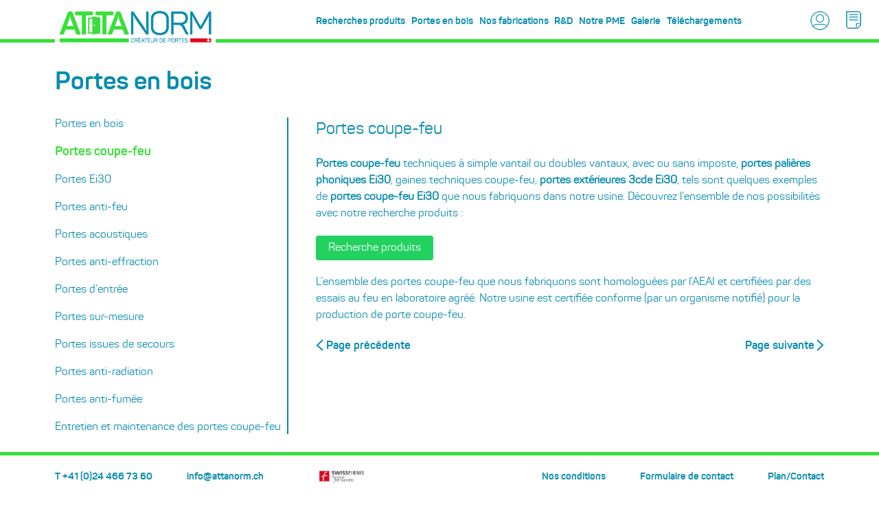

--- FILE ---
content_type: text/html; charset=UTF-8
request_url: http://attanorm.ch/portes-en-bois/portes-coupe-feu
body_size: 6726
content:
<!DOCTYPE html>
<html class="no-js" lang="fr">
<head>
    <meta charset="utf-8">
    <meta http-equiv="X-UA-Compatible" content="IE=edge">
    <meta name="viewport" content="width=device-width, initial-scale=1">
    <link href="http://attanorm.ch/favicon.ico" rel="shortcut icon" type="image/vnd.microsoft.icon"/>
    
    <meta name="csrf-token" content="Hs1C8zzU1nQScF80nj3vlMhz8uDWENe6IVDsGIsZ">

    <title>            Portes coupe-feu - Portes en bois -
         Fabrique de portes Atta-Norm SA</title>

    <meta name="description" content=" Nos portes coupe-feu ont été étudiées pour couper le feu dans sa propagation. Entièrement sur-mesure et testées en Suisse. ">

    
    
    <script async src="https://www.googletagmanager.com/gtag/js?id=UA-125709706-1"></script>
    <script>window.dataLayer=window.dataLayer||[];function gtag(){dataLayer.push(arguments);}gtag('js',new Date());gtag('config','UA-125709706-1');</script>


    
    <style>[v-cloak]{display:none}</style>

    
    <link href="http://attanorm.ch/css/bulma.min.css" rel="stylesheet">
    <link href="http://attanorm.ch/css/toastr.min.css" rel="stylesheet">
    <link href="http://attanorm.ch/css/app2.css" rel="stylesheet">
    <link href="http://attanorm.ch/css/chocolat.css" rel="stylesheet">
    <link href="http://attanorm.ch/css/tooltipster.bundle.css" rel="stylesheet">
    <link href="http://attanorm.ch/css/tooltipster-sideTip-borderless.min.css" rel="stylesheet">
    <link href="http://attanorm.ch/css/app1.css" rel="stylesheet"> 
    <link href="http://attanorm.ch/css/ez-space.css" rel="stylesheet"> 
    <link href="http://attanorm.ch/css/owl.carousel.css" rel="stylesheet"> 
    <link href="http://attanorm.ch/css/owl.theme.css" rel="stylesheet"> 
    <link href="http://attanorm.ch/css/modulobox.min-2.css" rel="stylesheet"> 
    <link href="http://attanorm.ch/css/outdatedbrowser.css" rel="stylesheet"> 
    <link href="http://attanorm.ch/load/skin_classic_black.css" rel="stylesheet"> 
    <link href="http://attanorm.ch/skin_infinite_loop/page.css" rel="stylesheet"> 
    <link rel="stylesheet" type="text/css" href="//cdn.jsdelivr.net/npm/slick-carousel@1.8.1/slick/slick.css"/>
    <script src="http://attanorm.ch/scripts/everything.min.js"></script>

    <style>@media all and (-ms-high-contrast:none){/ IE10

        /

        #search-tool .menu-special > ul {display:block!important}#search-tool .menu-special>ul li{vertical-align:middle;width:23%;display:inline-block;margin-left:2%!important}.menu-filtre{display:block}#search-tool .container12>.box{display:inline-block;width:24%;float:left}main .content-details .column8,.bloc-demande{display:block;margin-left:-3%}.bloc-elts input{line-height:0}main .content-details .column8>div,.bloc-demande .bloc-elts{width:30.33%;margin-left:3%;float:left}footer img{width:100%;height:auto}#thank_you{}*::-ms-backdrop,main .content-details .column8,*::-ms-backdrop,.bloc-demande{display:block;margin-left:-3%}*::-ms-backdrop,main .content-details .column8>div,*::-ms-backdrop,.bloc-demande .bloc-elts{width:30.33%;margin-left:3%;float:left}*::-ms-backdrop,.bloc-elts input{line-height:0}*::-ms-backdrop,footer img{width:100%;height:auto}*::-ms-backdrop,#thank_you{position:relative;top:15em}*::-ms-backdrop,.menu-filtre{display:block}*::-ms-backdrop,#search-tool .container12>.box{display:inline-block;width:24%;float:left}*::-ms-backdrop,#search-tool .menu-special>ul{display:block!important}*::-ms-backdrop,#search-tool .menu-special>ul li{vertical-align:middle;width:23%;display:inline-block;margin-left:2%!important}}#modelsCarousel{width:98%}[v-cloak]>*{display:none}#tabs ul li{font-size:16px!important}</style>

    
</head>


<body>
<div id="app">
    <header>
        <div class="container12">
            <div class="row">
                <div id="nav-icon3" class="visible-sm-inline-block visible-xs-inline-block">
                    <span></span>
                    <span></span>
                    <span></span>
                    <span></span>
                </div>

                <div class="column4 logo-header">
                    <a href="http://attanorm.ch" class="logo">
                        <img src="http://attanorm.ch/images/logo-atta.svg" alt="Attanorm">
                    </a>
                </div>
                <div class="column8 hidden-sm hidden-xs">
                    <nav>
                        <a class="" href="http://attanorm.ch/recherche-portes-sur-mesure">Recherches produits</a>

                        <a class=" " href="http://attanorm.ch/portes-en-bois">Portes en bois</a>

                        <a class=" " href="http://attanorm.ch/nos-fabrications/notre-demarche">Nos fabrications</a>

                        <a class="" href="http://attanorm.ch/recherche-et-developpement/notre-demarche">R&D</a>

                        <a class="" href="http://attanorm.ch/notre-pme/menuiserie-industrielle-ou-industrie-artisanale">Notre PME</a>

                        <a class="" href="http://attanorm.ch/galerie">Galerie</a>

                        <a class="" href="http://attanorm.ch/telechargements">Téléchargements</a>
                    </nav>
                </div>
                <div class="navbar navbar-expand-md navbar-light navbar-laravel account">
                    <div class="container">
                        <div class="collapse navbar-collapse" id="navbarSupportedContent">
                            
                            <ul class="navbar-nav mr-auto">

                            </ul>

                            
                            <ul class="navbar-nav ml-auto account_content">

                                
                                <li class="nav-item dropdown hidden-sm hidden-xs" id="account_cont">
                                    <a class="nav-link dropdown-toggle compte_trigger no-confirmation" id="show-login-form-link" data-toggle="dropdown" href="#" role="button" aria-haspopup="true" aria-expanded="false">
                                        <span v-if="loading"><button class="button is-loading"></button></span>
                                        <span v-else>Panier</span>
                                    </a>
                                                                            <div class="dropdown-menu compte_content" id="login-form">
                                            <span class="dropdown-item text-center text-muted">Mon compte</span>
                                            <form method="POST" action="http://attanorm.ch/login">
                                                <input type="hidden" name="_token" value="Hs1C8zzU1nQScF80nj3vlMhz8uDWENe6IVDsGIsZ">
                                                <div class="form-group row">
                                                    <div class="col-md-6">
                                                        <input id="email" type="email" class="form-control" name="email" placeholder="Identifiant" value="" required autofocus>

                                                                                                            </div>
                                                </div>

                                                <div class="form-group row">
                                                    <label for="password" class="hide col-md-4 col-form-label text-md-right">Password</label>

                                                    <div class="col-md-6">
                                                        <input id="password" type="password" class="form-control" name="password" placeholder="Mot de passe" required>

                                                                                                            </div>
                                                </div>

                                                <div class="form-group row hide">
                                                    <div class="col-md-6 offset-md-4">
                                                        <div class="checkbox">
                                                            <label>
                                                                <input type="checkbox" name="remember">
                                                                Remember Me
                                                            </label>
                                                        </div>
                                                    </div>
                                                </div>

                                                <div class="form-group row mb-0 btns-login">
                                                    <div class="col-md-8 offset-md-4">
                                                        <button type="submit" class="btn btn-primary btn-login">
                                                            Se connecter                                                        </button>
                                                        <a class="btn-login btn_compte_cree" href="http://attanorm.ch/register">
                                                            Créer un nouveau compte                                                        </a>
                                                        <a class="btn btn-link btn-forgot" href="http://attanorm.ch/password/reset">
                                                            Identifiant ou mot de passe oublié                                                        </a>
                                                    </div>
                                                </div>
                                            </form>
                                        </div>
                                                                    </li>
                                <li class="nav-item dropdown" id="cart" v-cloak>
                                    <a class="nav-link dropdown-toggle panier_trigger no-confirmation" data-toggle="dropdown" href="#" role="button" aria-haspopup="true" aria-expanded="false">
                                        <span v-if="loading"><button class="button is-loading"></button></span>
                                        <span v-else>Panier</span>
                                        <span class="fa-layers-counter cartCounter" v-if="!isCartEmpty">{{ declinations.length }}</span>
                                    </a>
                                    <div class="dropdown-menu panier_content">
                                            <span class="dropdown-item text-center text-muted" v-if="isCartEmpty">Panier vide</span>

                                        <div class="isCart" v-if="isCartEmpty === false">
                                            <span class="dropdown-item text-center text-muted">Ma demande d'offre</span>

                                            <div class="dropdown-item produit-item" v-if="isCartEmpty === false" v-for="(request, index) of declinations">
                                                    <span>{{ index+1 }}. {{ request.declination.product.name }}
                                                        - {{ request.declination.name }}</span>
                                                <a href="#" class="remove-item" @click="removeRequest(index)">remove</a>
                                            </div>

                                            <div class="dropdown-item" href="#">
                                                <button class="btn btn-outline-warning hide" :disabled="isCartEmpty" @click="resetCart()">Vider le panier</button>
                                                <button class="btn btn-outline-primary" :disabled="isCartEmpty" @click="finalizeRequest()">Finaliser la demande d’offre</button>
                                            </div>
                                        </div>

                                    </div>
                                </li>
                            </ul>
                        </div>
                    </div>
                </div>

            </div>
            <div class="navMobile">
                <nav>
                    <a class="" href="http://attanorm.ch/recherche-portes-sur-mesure">Recherches produits</a>

                    <a class=" " href="http://attanorm.ch/portes-en-bois">Portes en bois</a>

                    <a class=" " href="http://attanorm.ch/nos-fabrications">Nos fabrications</a>

                    <a class="" href="http://attanorm.ch/recherche-et-developpement">R&D</a>

                    <a class="" href="http://attanorm.ch/notre-pme">Notre PME</a>

                    <a class="" href="http://attanorm.ch/galerie">Galerie</a>

                    <a class="" href="http://attanorm.ch/telechargements">Téléchargements</a>

                    <a class="" href="http://attanorm.ch/login">Mon compte</a>
                                    </nav>
            </div>
        </div>
    </header>

    <div class="container12">
        <div class="row no-mb">
                    </div>
    </div>

    <main class="fullHeight" id="home">
        <div class="contentFull-height">
                <style>.tab-pane.tab-pane-vis ul{list-style:disc!important}.tab-pane.tab-pane-vis ul li{display:list-item!important}</style>
    <div class="container12 height-title">
        <div class="row row1">
            <h1>Portes en bois</h1>
        </div>
    </div>
    <div class="container12 flexFull flex-scroll">
        <div class="row" id="tabs">
            <div class="column4">
                <div class="tabsContainer">
                    <div class="tabActive visible-sm visible-xs"><span></span><i class="far fa-chevron-down"></i></div>
                    <ul class="nav nav-tabs">
                                                                                                            <li>
                                <a href="http://attanorm.ch/portes-en-bois/portes-en-bois">
                                    Portes en bois
                                </a>
                            </li>
                                                                                                                    <li>
                                <a href="http://attanorm.ch/portes-en-bois/portes-coupe-feu" class="selected">
                                    Portes coupe-feu
                                </a>
                            </li>
                                                                                                                    <li>
                                <a href="http://attanorm.ch/portes-en-bois/portes-ei30">
                                    Portes Ei30
                                </a>
                            </li>
                                                                                                                    <li>
                                <a href="http://attanorm.ch/portes-en-bois/portes-anti-feu">
                                    Portes anti-feu
                                </a>
                            </li>
                                                                                                                    <li>
                                <a href="http://attanorm.ch/portes-en-bois/portes-acoustiques">
                                    Portes acoustiques
                                </a>
                            </li>
                                                                                                                    <li>
                                <a href="http://attanorm.ch/portes-en-bois/portes-anti-effraction">
                                    Portes anti-effraction
                                </a>
                            </li>
                                                                                                                    <li>
                                <a href="http://attanorm.ch/portes-en-bois/portes-d-entree">
                                    Portes d’entrée
                                </a>
                            </li>
                                                                                                                    <li>
                                <a href="http://attanorm.ch/portes-en-bois/portes-sur-mesure">
                                    Portes sur-mesure
                                </a>
                            </li>
                                                                                                                    <li>
                                <a href="http://attanorm.ch/portes-en-bois/portes-issues-de-secours">
                                    Portes issues de secours
                                </a>
                            </li>
                                                                                                                    <li>
                                <a href="http://attanorm.ch/portes-en-bois/portes-anti-radiation">
                                    Portes anti-radiation
                                </a>
                            </li>
                                                                                                                    <li>
                                <a href="http://attanorm.ch/portes-en-bois/portes-anti-fumee">
                                    Portes anti-fumée
                                </a>
                            </li>
                                                                                                                    <li>
                                <a href="http://attanorm.ch/portes-en-bois/entretien-et-maintenance-des-portes-coupe-feu">
                                    Entretien et maintenance des portes coupe-feu
                                </a>
                            </li>
                                                                            </ul>
                </div>
            </div>

            <div class="column8">
                <div class="tab-content">
                                            <div class="tab-pane tab-pane-vis" id="portes-coupe-feu">
                            <h2>Portes coupe-feu</h2>

                                                                                                <p><strong>Portes coupe-feu</strong> techniques à simple vantail ou doubles vantaux, avec ou sans imposte, <strong>portes palières phoniques Ei30</strong>, gaines techniques coupe-feu, <strong>portes extérieures 3cde Ei30</strong>, tels sont quelques exemples de <strong>portes coupe-feu Ei30</strong> que nous fabriquons dans notre usine. Découvrez l’ensemble de nos possibilités avec notre recherche produits :</p>
                                                                                                                                                                        <a class="button is-success" style="margin-bottom: 20px;" title="Recherche produits" href="http://attanorm.ch/recherche-portes-sur-mesure?frame_type=wood&amp;frame=null&amp;environment=&amp;is_all_performances=false&amp;is_fire_resistant=true&amp;is_burglar_proof=false&amp;is_phonic_requirement=false&amp;burglar_proof_level=null&amp;declinationOptions=null&amp;activeDimensionFilters=&amp;">Recherche produits
                                    </a>
                                                                                                                                <p>L’ensemble des portes coupe-feu que nous fabriquons sont homologuées par l’AEAI et certifiées par des essais au feu en laboratoire agréé. Notre usine est certifiée conforme (par un organisme notifié) pour la production de porte coupe-feu.</p>
                                                            
                            <div class="container12">
                                                            </div>
                        </div>
                                    </div>

                <div class="tabs-nextprev" style="margin-bottom:25px;">
                    <a href="http://attanorm.ch/portes-en-bois/portes-en-bois" class="btn btn-primary btnPrevious">
                        <span style="margin-top: 0;position: absolute;width: 130px;left: 15px;top: -2.5px;">Page précédente</span>
                    </a>

                    <a href="http://attanorm.ch/portes-en-bois/portes-ei30" class="btn btn-primary btnNext">
                        <span style="margin-top: 0;position: absolute;width: 115px;right: 0;top: -2.5px;">Page suivante</span>
                    </a>
                </div>
            </div>
        </div>
    </div>
            <br><br>
        </div>
    </main>
    <footer>
        <div class="container12">
            <div class="row">
                <div class="column4">
                    <div class="coord">
                        <a href="tel:0041244667360">T +41 (0)24 466 73 60</a>
                        <a href="mailto:info@attanorm.ch">info@attanorm.ch</a>
                    </div>
                </div>
                <div class="column1">
                    <div class="coord">
                        <img src="http://attanorm.ch/images/swissfirms.png" alt="swissfirms logo">
                    </div>
                </div>
                <div class="column7">
                    <nav class="footerLinks">
                        <a class="" href="http://attanorm.ch/nos-conditions">Nos conditions</a>
                        <a class="" href="http://attanorm.ch/formulaire-de-contact">Formulaire de contact</a>
                        <a class="" href="http://attanorm.ch/plan-contact">Plan/Contact</a>
                    </nav>
                </div>
            </div>
        </div>
    </footer>
</div>


<script src="https://cdnjs.cloudflare.com/ajax/libs/js-polyfills/0.1.42/polyfill.js"></script>
<script src="http://attanorm.ch/js/app.js"></script>
<script src="https://ajax.googleapis.com/ajax/libs/jquery/3.3.1/jquery.min.js"></script>
<script src="https://cdnjs.cloudflare.com/ajax/libs/jquery-migrate/3.0.1/jquery-migrate.min.js"></script>
<script type="text/javascript" src="http://attanorm.ch/scripts/main.min.js"></script>
<script type="text/javascript" src="http://attanorm.ch/scripts/modulobox.min-2.js"></script>
<script src="http://attanorm.ch/js/idtabs.js"></script>
<script src="http://attanorm.ch/js/app-script.js"></script>


<script src="http://attanorm.ch/scripts/jquery.cycle2.js"></script>

<script type="text/javascript" src="http://attanorm.ch/scripts/jquery.chocolat.js"></script>
<script type="text/javascript" src="http://attanorm.ch/scripts/tooltipster.bundle.js"></script>
<script type="text/javascript" src="http://attanorm.ch/scripts/FWDSimple3DCoverflow.js"></script>
<script type="text/javascript" src="http://attanorm.ch/scripts/jquery.hoverIntent.min.js"></script>
<script type="text/javascript" src="//cdn.jsdelivr.net/npm/slick-carousel@1.8.1/slick/slick.min.js"></script>
<script type="text/javascript" src="http://attanorm.ch/scripts/imagesloaded.pkgd.min.js"></script>
<script type="text/javascript" src="http://attanorm.ch/scripts/mason.js"></script>


<script type="text/javascript" src="https://rawgithub.com/karacas/imgLiquid/master/js/imgLiquid-min.js"></script>

<script>$(document).ready(function(){var instance=$('.galeries').Chocolat().data('chocolat');$('.dropdown-menu').on('click',function(event){var events=$._data(document,'events')||{};events=events.click||[];for(var i=0;i<events.length;i++){if(events[i].selector){if($(event.target).is(events[i].selector)){events[i].handler.call(event.target,event);}$(event.target).parents(events[i].selector).each(function(){events[i].handler.call(this,event);});}}event.stopPropagation();});$('.tooltip').tooltipster({theme:'tooltipster-borderless'});$('#file').click(function(){$('.form-file input').click();});$('.form-file input').change(function(){$this=$(this);$('#file').text($this.val());})
$('.input-file').click(function(){$(this).next('input[type=file]').click();});$('.form-file input').change(function(){$this=$(this);$this.prev('.input-file').text($this.val());})
$('#nav-icon3').click(function(){$(this).toggleClass('open')
$('.navMobile').slideToggle();})
var navActiveText=$('.nav-param ul li a.active').text();$('.navActive span').text(navActiveText);$(".bloc-size h3 span").hoverIntent(makeShow,makeHide);function makeShow(){$(this).parents('.bloc-size').find('.table-size').addClass('open')}function makeHide(){$(this).parents('.bloc-size').find('.table-size').removeClass('open')}});</script>

<script>const cart=new Vue({el:'#cart',beforeMount:function(){this.updateCart();},data:{loading:false,baseUrl:'http://attanorm.ch',declinations:[],},computed:{isCartEmpty:function(){return(this.declinations.length<=0);}},methods:{addDeclination:function(declination,options){let self=this;let request={declination:declination,options:options}
axios.post(this.baseUrl+"/"+'cart',request).then(function(response){self.updateCart();toastr.success('Demande bien ajoutée');}).catch(function(error){console.log(error);});},updateCart:function(){this.loading=true;let self=this;axios({method:'get',url:this.baseUrl+"/"+'cart'}).then(function(response){console.log("DT");console.log(response.data);self.declinations=response.data;self.loading=false;}).catch(function(error){console.log(error);self.loading=false;});},resetCart:function(){let self=this;axios({method:'post',url:this.baseUrl+"/"+'cart'+"/"+'reinitialiser'}).then(function(response){self.updateCart();toastr.success('Panier vidé');}).catch(function(error){console.log(error);});},removeRequest:function(index){let self=this;return axios({method:'post',url:this.baseUrl+"/"+'cart'+"/"+'retirer',data:{index:index}}).then(function(response){self.updateCart();toastr.success('Demande supprimée');$('.demand-actions .whitemask').removeClass('hide');$('.finalize-no-account .demande-'+index).slideUp(500,function(){$(this).remove();setTimeout(function(){$('.demand-actions .whitemask').addClass('hide');},1500);});if($('.finalize-no-account .box-content-demande').length==1){window.location.href='http://attanorm.ch/recherche-portes-sur-mesure';}return true;}).catch(function(error){console.log(error);return false;});},finalizeRequest:function(){window.location="http://attanorm.ch/finaliser-demande";}}});</script>
<script type="text/javascript">FWDRLS3DUtils.onReady(function(){var coverflow=new FWDSimple3DCoverflow({coverflowHolderDivId:"myDiv",coverflowDataListDivId:"playList1",displayType:"fixwidth",autoScale:"yes",coverflowWidth:320,coverflowHeight:200,mainFolderPath:"load",skinPath:"skin_black",initializeOnlyWhenVisible:"no",backgroundColor:"#fff",backgroundImagePath:"",backgroundRepeat:"repeat-x",showDisplay2DAlways:"no",coverflowStartPosition:1,coverflowTopology:"dualsided",coverflowXRotation:0,coverflowYRotation:0,numberOfThumbnailsToDisplayLeftAndRight:1,infiniteLoop:"yes",rightClickContextMenu:"default",useDragAndSwipe:"yes",thumbnailWidth:180,thumbnailHeight:113,thumbnailXOffset3D:86,thumbnailXSpace3D:78,thumbnailZOffset3D:180,thumbnailZSpace3D:93,thumbnailYAngle3D:70,thumbnailXOffset2D:20,thumbnailXSpace2D:30,thumbnailHoverOffset:120,thumbnailBorderSize:0,thumbnailOffsetY:-10,thumbnailBackgroundColor:"#FFFFFF",thumbnailBorderColor1:"#FFFFFF",thumbnailBorderColor2:"#FFFFFF",transparentImages:"no",thumbnailsAlignment:"center",maxNumberOfThumbnailsOnMobile:13,showThumbnailsGradient:"no",thumbnailGradientColor1:"rgba(0, 0, 0, 0)",thumbnailGradientColor2:"rgba(0, 0, 0, 1)",showText:"no",textOffset:10,showThumbnailBoxShadow:"no",thumbnailBoxShadowCss:"0px 2px 2px #fff",showTooltip:"no",dynamicTooltip:"yes",showReflection:"yes",reflectionHeight:20,reflectionDistance:0,reflectionOpacity:.4,slideshowDelay:5000,autoplay:"no",disableNextAndPrevButtonsOnMobile:"no",controlsMaxWidth:650,controlsPosition:"bottom",controlsOffset:10,showLargeNextAndPrevCoverflowButtons:"no",largeNextAndPrevButtonsOffest:20,showNextAndPrevCoverflowButtons:"no",showSlideshowButton:"no",showScrollbar:"no",showBulletsNavigation:"no",bulletsNormalColor:"#333333",bulletsSelectedColor:"#FFFFFF",bulletsNormalRadius:5,bulletsSelectedRadius:8,spaceBetweenBullets:10,bulletsOffset:14,disableScrollbarOnMobile:"yes",enableMouseWheelScroll:"yes",scrollbarHandlerWidth:200,scrollbarTextColorNormal:"#000000",scrollbarTextColorSelected:"#000000",addKeyboardSupport:"yes",showCategoriesMenu:"no",startAtCategory:1,categoriesMenuMaxWidth:700,categoriesMenuOffset:25,categoryColorNormal:"#999999",categoryColorSelected:"#FFFFFF",buttonsAlignment:"out",itemBoxShadow:"none",descriptionWindowAnimationType:"opacity",descriptionWindowPosition:"bottom",slideShowAutoPlay:"no",addKeyboardSupport:"yes",showCloseButton:"yes",showShareButton:"no",showZoomButton:"yes",showSlideShowButton:"no",showSlideShowAnimation:"yes",showNextAndPrevButtons:"yes",showNextAndPrevButtonsOnMobile:"yes",showDescriptionButton:"no",showDescriptionByDefault:"yes",videoShowFullScreenButton:"yes",videoAutoPlay:"yes",nextVideoOrAudioAutoPlay:"yes",videoLoop:"no",audioAutoPlay:"no",audioLoop:"no",backgroundOpacity:.9,descriptionWindowBackgroundOpacity:.95,buttonsHideDelay:"no",slideShowDelay:4,defaultItemWidth:640,defaultItemHeight:480,itemOffsetHeight:0,spaceBetweenButtons:1,buttonsOffsetIn:0,buttonsOffsetOut:0,itemBorderSize:0,itemBorderRadius:0,itemBackgroundColor:"#FFFFFF",itemBorderColor:"#088CB0",lightBoxBackgroundColor:"#088CB0",descriptionWindowBackgroundColor:"#088cb0cc",videoPosterBackgroundColor:"#0099FF",videoControllerBackgroundColor:"#088CB0",audioControllerBackgroundColor:"#088CB0",timeColor:"#088CB0"})});</script>
<script type="text/javascript">function addLoadEvent(func){var oldonload=window.onload;if(typeof window.onload!='function'){window.onload=func;}else{window.onload=function(){if(oldonload){oldonload();}func();}}}</script>
<div id="outdated"></div>


</body>
</html>


--- FILE ---
content_type: text/css
request_url: http://attanorm.ch/css/bulma.min.css
body_size: 23080
content:
/*! bulma.io v0.7.1 | MIT License | github.com/jgthms/bulma */

@-webkit-keyframes spinAround {
  from {
    -webkit-transform: rotate(0);
    transform: rotate(0)
  }
  to {
    -webkit-transform: rotate(359deg);
    transform: rotate(359deg)
  }
}
@keyframes spinAround {
  from {
    -webkit-transform: rotate(0);
    transform: rotate(0)
  }
  to {
    -webkit-transform: rotate(359deg);
    transform: rotate(359deg)
  }
}
.breadcrumb, .button, .delete, .file, .is-unselectable, .modal-close, .pagination-ellipsis, .pagination-link, .pagination-next, .pagination-previous, .tabs {
  -webkit-touch-callout: none;
  -webkit-user-select: none;
  -moz-user-select: none;
  -ms-user-select: none;
  user-select: none
}
.navbar-link::after, .select:not(.is-multiple):not(.is-loading)::after {
  border: 3px solid transparent;
  border-radius: 2px;
  border-right: 0;
  border-top: 0;
  content: " ";
  display: block;
  height: .625em;
  margin-top: -.4375em;
  pointer-events: none;
  position: absolute;
  top: 50%;
  -webkit-transform: rotate(-45deg);
  transform: rotate(-45deg);
  -webkit-transform-origin: center;
  transform-origin: center;
  width: .625em
}
.block:not(:last-child), .box:not(:last-child), .breadcrumb:not(:last-child), .content:not(:last-child), .highlight:not(:last-child), .level:not(:last-child), .message:not(:last-child), .notification:not(:last-child), .progress:not(:last-child), .subtitle:not(:last-child), .table-container:not(:last-child), .table:not(:last-child), .tabs:not(:last-child), .title:not(:last-child) {
  margin-bottom: 1.5rem
}
.delete, .modal-close {
  -moz-appearance: none;
  -webkit-appearance: none;
  background-color: rgba(10, 10, 10, .2);
  border: none;
  border-radius: 290486px;
  cursor: pointer;
  display: inline-block;
  flex-grow: 0;
  flex-shrink: 0;
  font-size: 0;
  height: 20px;
  max-height: 20px;
  max-width: 20px;
  min-height: 20px;
  min-width: 20px;
  outline: 0;
  position: relative;
  vertical-align: top;
  width: 20px
}
.delete::after, .delete::before, .modal-close::after, .modal-close::before {
  background-color: #fff;
  content: "";
  display: block;
  left: 50%;
  position: absolute;
  top: 50%;
  -webkit-transform: translateX(-50%) translateY(-50%) rotate(45deg);
  transform: translateX(-50%) translateY(-50%) rotate(45deg);
  -webkit-transform-origin: center center;
  transform-origin: center center
}
.delete::before, .modal-close::before {
  height: 2px;
  width: 50%
}
.delete::after, .modal-close::after {
  height: 50%;
  width: 2px
}
.delete:focus, .delete:hover, .modal-close:focus, .modal-close:hover {
  background-color: rgba(10, 10, 10, .3)
}
.delete:active, .modal-close:active {
  background-color: rgba(10, 10, 10, .4)
}
.is-small.delete, .is-small.modal-close {
  height: 16px;
  max-height: 16px;
  max-width: 16px;
  min-height: 16px;
  min-width: 16px;
  width: 16px
}
.is-medium.delete, .is-medium.modal-close {
  height: 24px;
  max-height: 24px;
  max-width: 24px;
  min-height: 24px;
  min-width: 24px;
  width: 24px
}
.is-large.delete, .is-large.modal-close {
  height: 32px;
  max-height: 32px;
  max-width: 32px;
  min-height: 32px;
  min-width: 32px;
  width: 32px
}
.button.is-loading::after, .control.is-loading::after, .loader, .select.is-loading::after {
  -webkit-animation: spinAround .5s infinite linear;
  animation: spinAround .5s infinite linear;
  border: 2px solid #dbdbdb;
  border-radius: 290486px;
  border-right-color: transparent;
  border-top-color: transparent;
  content: "";
  display: block;
  height: 1em;
  position: relative;
  width: 1em
}
.hero-video, .image.is-16by9 img, .image.is-1by1 img, .image.is-1by2 img, .image.is-1by3 img, .image.is-2by1 img, .image.is-2by3 img, .image.is-3by1 img, .image.is-3by2 img, .image.is-3by4 img, .image.is-3by5 img, .image.is-4by3 img, .image.is-4by5 img, .image.is-5by3 img, .image.is-5by4 img, .image.is-9by16 img, .image.is-square img, .is-overlay, .modal, .modal-background {
  bottom: 0;
  left: 0;
  position: absolute;
  right: 0;
  top: 0
}
.button, .file-cta, .file-name, .input, .pagination-ellipsis, .pagination-link, .pagination-next, .pagination-previous, .select select, .textarea {
  -moz-appearance: none;
  -webkit-appearance: none;
  align-items: center;
  border: 1px solid transparent;
  border-radius: 4px;
  box-shadow: none;
  display: inline-flex;
  font-size: 1rem;
  height: 2.25em;
  justify-content: flex-start;
  line-height: 1.5;
  padding-bottom: calc(.375em - 1px);
  padding-left: calc(.625em - 1px);
  padding-right: calc(.625em - 1px);
  padding-top: calc(.375em - 1px);
  position: relative;
  vertical-align: top
}
.button:active, .button:focus, .file-cta:active, .file-cta:focus, .file-name:active, .file-name:focus, .input:active, .input:focus, .is-active.button, .is-active.file-cta, .is-active.file-name, .is-active.input, .is-active.pagination-ellipsis, .is-active.pagination-link, .is-active.pagination-next, .is-active.pagination-previous, .is-active.textarea, .is-focused.button, .is-focused.file-cta, .is-focused.file-name, .is-focused.input, .is-focused.pagination-ellipsis, .is-focused.pagination-link, .is-focused.pagination-next, .is-focused.pagination-previous, .is-focused.textarea, .pagination-ellipsis:active, .pagination-ellipsis:focus, .pagination-link:active, .pagination-link:focus, .pagination-next:active, .pagination-next:focus, .pagination-previous:active, .pagination-previous:focus, .select select.is-active, .select select.is-focused, .select select:active, .select select:focus, .textarea:active, .textarea:focus {
  outline: 0
}
.button[disabled], .file-cta[disabled], .file-name[disabled], .input[disabled], .pagination-ellipsis[disabled], .pagination-link[disabled], .pagination-next[disabled], .pagination-previous[disabled], .select select[disabled], .textarea[disabled] {
  cursor: not-allowed
}
/*! minireset.css v0.0.3 | MIT License | github.com/jgthms/minireset.css */

blockquote, body, dd, dl, dt, fieldset, figure, h1, h2, h3, h4, h5, h6, hr, html, iframe, legend, li, ol, p, pre, textarea, ul {
  margin: 0;
  padding: 0
}
h1, h2, h3, h4, h5, h6 {
  font-size: 100%;
  font-weight: 400
}
ul {
  list-style: none
}
button, input, select, textarea {
  margin: 0
}
html {
  box-sizing: border-box
}
*, ::after, ::before {
  box-sizing: inherit
}
audio, img, video {
  height: auto;
  max-width: 100%
}
iframe {
  border: 0
}
table {
  border-collapse: collapse;
  border-spacing: 0
}
td, th {
  padding: 0;
  text-align: left
}
html {
  background-color: #fff;
  font-size: 16px;
  -moz-osx-font-smoothing: grayscale;
  -webkit-font-smoothing: antialiased;
  min-width: 300px;
  overflow-x: hidden;
  overflow-y: scroll;
  text-rendering: optimizeLegibility;
  -webkit-text-size-adjust: 100%;
  -moz-text-size-adjust: 100%;
  -ms-text-size-adjust: 100%;
  text-size-adjust: 100%
}
article, aside, figure, footer, header, hgroup, section {
  display: block
}
body, button, input, select, textarea {
  font-family: BlinkMacSystemFont, -apple-system, "Segoe UI", Roboto, Oxygen, Ubuntu, Cantarell, "Fira Sans", "Droid Sans", "Helvetica Neue", Helvetica, Arial, sans-serif
}
code, pre {
  -moz-osx-font-smoothing: auto;
  -webkit-font-smoothing: auto;
  font-family: monospace
}
body {
  color: #4a4a4a;
  font-size: 1rem;
  font-weight: 400;
  line-height: 1.5
}
a {
  /* color: #3273dc; */
  cursor: pointer;
  text-decoration: none
}
a strong {
  color: currentColor
}
a:hover {
  /* color: #363636 */
}
code {
  background-color: #f5f5f5;
  color: #ff3860;
  font-size: .875em;
  font-weight: 400;
  padding: .25em .5em .25em
}
hr {
  background-color: #f5f5f5;
  border: none;
  display: block;
  height: 2px;
  margin: 1.5rem 0
}
img {
  height: auto;
  max-width: 100%
}
input[type=checkbox], input[type=radio] {
  vertical-align: baseline
}
small {
  font-size: .875em
}
span {
  font-style: inherit;
  font-weight: inherit
}
strong {
  /* color: #363636; */
  font-weight: 700
}
pre {
  -webkit-overflow-scrolling: touch;
  background-color: #f5f5f5;
  color: #4a4a4a;
  font-size: .875em;
  overflow-x: auto;
  padding: 1.25rem 1.5rem;
  white-space: pre;
  word-wrap: normal
}
pre code {
  background-color: transparent;
  color: currentColor;
  font-size: 1em;
  padding: 0
}
table td, table th {
  text-align: left;
  vertical-align: top
}
table th {
  color: #363636
}
.is-clearfix::after {
  clear: both;
  content: " ";
  display: table
}
.is-pulled-left {
  float: left!important
}
.is-pulled-right {
  float: right!important
}
.is-clipped {
  overflow: hidden!important
}
.is-size-1 {
  font-size: 3rem!important
}
.is-size-2 {
  font-size: 2.5rem!important
}
.is-size-3 {
  font-size: 2rem!important
}
.is-size-4 {
  font-size: 1.5rem!important
}
.is-size-5 {
  font-size: 1.25rem!important
}
.is-size-6 {
  font-size: 1rem!important
}
.is-size-7 {
  font-size: .75rem!important
}
@media screen and (max-width:768px) {
  .is-size-1-mobile {
    font-size: 3rem!important
  }
  .is-size-2-mobile {
    font-size: 2.5rem!important
  }
  .is-size-3-mobile {
    font-size: 2rem!important
  }
  .is-size-4-mobile {
    font-size: 1.5rem!important
  }
  .is-size-5-mobile {
    font-size: 1.25rem!important
  }
  .is-size-6-mobile {
    font-size: 1rem!important
  }
  .is-size-7-mobile {
    font-size: .75rem!important
  }
}
@media screen and (min-width:769px), print {
  .is-size-1-tablet {
    font-size: 3rem!important
  }
  .is-size-2-tablet {
    font-size: 2.5rem!important
  }
  .is-size-3-tablet {
    font-size: 2rem!important
  }
  .is-size-4-tablet {
    font-size: 1.5rem!important
  }
  .is-size-5-tablet {
    font-size: 1.25rem!important
  }
  .is-size-6-tablet {
    font-size: 1rem!important
  }
  .is-size-7-tablet {
    font-size: .75rem!important
  }
}
@media screen and (max-width:1087px) {
  .is-size-1-touch {
    font-size: 3rem!important
  }
  .is-size-2-touch {
    font-size: 2.5rem!important
  }
  .is-size-3-touch {
    font-size: 2rem!important
  }
  .is-size-4-touch {
    font-size: 1.5rem!important
  }
  .is-size-5-touch {
    font-size: 1.25rem!important
  }
  .is-size-6-touch {
    font-size: 1rem!important
  }
  .is-size-7-touch {
    font-size: .75rem!important
  }
}
@media screen and (min-width:1088px) {
  .is-size-1-desktop {
    font-size: 3rem!important
  }
  .is-size-2-desktop {
    font-size: 2.5rem!important
  }
  .is-size-3-desktop {
    font-size: 2rem!important
  }
  .is-size-4-desktop {
    font-size: 1.5rem!important
  }
  .is-size-5-desktop {
    font-size: 1.25rem!important
  }
  .is-size-6-desktop {
    font-size: 1rem!important
  }
  .is-size-7-desktop {
    font-size: .75rem!important
  }
}
@media screen and (min-width:1280px) {
  .is-size-1-widescreen {
    font-size: 3rem!important
  }
  .is-size-2-widescreen {
    font-size: 2.5rem!important
  }
  .is-size-3-widescreen {
    font-size: 2rem!important
  }
  .is-size-4-widescreen {
    font-size: 1.5rem!important
  }
  .is-size-5-widescreen {
    font-size: 1.25rem!important
  }
  .is-size-6-widescreen {
    font-size: 1rem!important
  }
  .is-size-7-widescreen {
    font-size: .75rem!important
  }
}
@media screen and (min-width:1472px) {
  .is-size-1-fullhd {
    font-size: 3rem!important
  }
  .is-size-2-fullhd {
    font-size: 2.5rem!important
  }
  .is-size-3-fullhd {
    font-size: 2rem!important
  }
  .is-size-4-fullhd {
    font-size: 1.5rem!important
  }
  .is-size-5-fullhd {
    font-size: 1.25rem!important
  }
  .is-size-6-fullhd {
    font-size: 1rem!important
  }
  .is-size-7-fullhd {
    font-size: .75rem!important
  }
}
.has-text-centered {
  text-align: center!important
}
.has-text-justified {
  text-align: justify!important
}
.has-text-left {
  text-align: left!important
}
.has-text-right {
  text-align: right!important
}
@media screen and (max-width:768px) {
  .has-text-centered-mobile {
    text-align: center!important
  }
}
@media screen and (min-width:769px), print {
  .has-text-centered-tablet {
    text-align: center!important
  }
}
@media screen and (min-width:769px) and (max-width:1087px) {
  .has-text-centered-tablet-only {
    text-align: center!important
  }
}
@media screen and (max-width:1087px) {
  .has-text-centered-touch {
    text-align: center!important
  }
}
@media screen and (min-width:1088px) {
  .has-text-centered-desktop {
    text-align: center!important
  }
}
@media screen and (min-width:1088px) and (max-width:1279px) {
  .has-text-centered-desktop-only {
    text-align: center!important
  }
}
@media screen and (min-width:1280px) {
  .has-text-centered-widescreen {
    text-align: center!important
  }
}
@media screen and (min-width:1280px) and (max-width:1471px) {
  .has-text-centered-widescreen-only {
    text-align: center!important
  }
}
@media screen and (min-width:1472px) {
  .has-text-centered-fullhd {
    text-align: center!important
  }
}
@media screen and (max-width:768px) {
  .has-text-justified-mobile {
    text-align: justify!important
  }
}
@media screen and (min-width:769px), print {
  .has-text-justified-tablet {
    text-align: justify!important
  }
}
@media screen and (min-width:769px) and (max-width:1087px) {
  .has-text-justified-tablet-only {
    text-align: justify!important
  }
}
@media screen and (max-width:1087px) {
  .has-text-justified-touch {
    text-align: justify!important
  }
}
@media screen and (min-width:1088px) {
  .has-text-justified-desktop {
    text-align: justify!important
  }
}
@media screen and (min-width:1088px) and (max-width:1279px) {
  .has-text-justified-desktop-only {
    text-align: justify!important
  }
}
@media screen and (min-width:1280px) {
  .has-text-justified-widescreen {
    text-align: justify!important
  }
}
@media screen and (min-width:1280px) and (max-width:1471px) {
  .has-text-justified-widescreen-only {
    text-align: justify!important
  }
}
@media screen and (min-width:1472px) {
  .has-text-justified-fullhd {
    text-align: justify!important
  }
}
@media screen and (max-width:768px) {
  .has-text-left-mobile {
    text-align: left!important
  }
}
@media screen and (min-width:769px), print {
  .has-text-left-tablet {
    text-align: left!important
  }
}
@media screen and (min-width:769px) and (max-width:1087px) {
  .has-text-left-tablet-only {
    text-align: left!important
  }
}
@media screen and (max-width:1087px) {
  .has-text-left-touch {
    text-align: left!important
  }
}
@media screen and (min-width:1088px) {
  .has-text-left-desktop {
    text-align: left!important
  }
}
@media screen and (min-width:1088px) and (max-width:1279px) {
  .has-text-left-desktop-only {
    text-align: left!important
  }
}
@media screen and (min-width:1280px) {
  .has-text-left-widescreen {
    text-align: left!important
  }
}
@media screen and (min-width:1280px) and (max-width:1471px) {
  .has-text-left-widescreen-only {
    text-align: left!important
  }
}
@media screen and (min-width:1472px) {
  .has-text-left-fullhd {
    text-align: left!important
  }
}
@media screen and (max-width:768px) {
  .has-text-right-mobile {
    text-align: right!important
  }
}
@media screen and (min-width:769px), print {
  .has-text-right-tablet {
    text-align: right!important
  }
}
@media screen and (min-width:769px) and (max-width:1087px) {
  .has-text-right-tablet-only {
    text-align: right!important
  }
}
@media screen and (max-width:1087px) {
  .has-text-right-touch {
    text-align: right!important
  }
}
@media screen and (min-width:1088px) {
  .has-text-right-desktop {
    text-align: right!important
  }
}
@media screen and (min-width:1088px) and (max-width:1279px) {
  .has-text-right-desktop-only {
    text-align: right!important
  }
}
@media screen and (min-width:1280px) {
  .has-text-right-widescreen {
    text-align: right!important
  }
}
@media screen and (min-width:1280px) and (max-width:1471px) {
  .has-text-right-widescreen-only {
    text-align: right!important
  }
}
@media screen and (min-width:1472px) {
  .has-text-right-fullhd {
    text-align: right!important
  }
}
.is-capitalized {
  text-transform: capitalize!important
}
.is-lowercase {
  text-transform: lowercase!important
}
.is-uppercase {
  text-transform: uppercase!important
}
.is-italic {
  font-style: italic!important
}
.has-text-white {
  color: #fff!important
}
a.has-text-white:focus, a.has-text-white:hover {
  color: #e6e6e6!important
}
.has-background-white {
  background-color: #fff!important
}
.has-text-black {
  color: #0a0a0a!important
}
a.has-text-black:focus, a.has-text-black:hover {
  color: #000!important
}
.has-background-black {
  background-color: #0a0a0a!important
}
.has-text-light {
  color: #f5f5f5!important
}
a.has-text-light:focus, a.has-text-light:hover {
  color: #dbdbdb!important
}
.has-background-light {
  background-color: #f5f5f5!important
}
.has-text-dark {
  color: #363636!important
}
a.has-text-dark:focus, a.has-text-dark:hover {
  color: #1c1c1c!important
}
.has-background-dark {
  background-color: #363636!important
}
.has-text-primary {
  color: #00d1b2!important
}
a.has-text-primary:focus, a.has-text-primary:hover {
  color: #009e86!important
}
.has-background-primary {
  background-color: #00d1b2!important
}
.has-text-link {
  color: #3273dc!important
}
a.has-text-link:focus, a.has-text-link:hover {
  color: #205bbc!important
}
.has-background-link {
  background-color: #3273dc!important
}
.has-text-info {
  color: #209cee!important
}
a.has-text-info:focus, a.has-text-info:hover {
  color: #0f81cc!important
}
.has-background-info {
  background-color: #209cee!important
}
.has-text-success {
  color: #23d160!important
}
a.has-text-success:focus, a.has-text-success:hover {
  color: #1ca64c!important
}
.has-background-success {
  background-color: #23d160!important
}
.has-text-warning {
  color: #ffdd57!important
}
a.has-text-warning:focus, a.has-text-warning:hover {
  color: #ffd324!important
}
.has-background-warning {
  background-color: #ffdd57!important
}
.has-text-danger {
  color: #ff3860!important
}
a.has-text-danger:focus, a.has-text-danger:hover {
  color: #ff0537!important
}
.has-background-danger {
  background-color: #ff3860!important
}
.has-text-black-bis {
  color: #121212!important
}
.has-background-black-bis {
  background-color: #121212!important
}
.has-text-black-ter {
  color: #242424!important
}
.has-background-black-ter {
  background-color: #242424!important
}
.has-text-grey-darker {
  color: #363636!important
}
.has-background-grey-darker {
  background-color: #363636!important
}
.has-text-grey-dark {
  color: #4a4a4a!important
}
.has-background-grey-dark {
  background-color: #4a4a4a!important
}
.has-text-grey {
  color: #7a7a7a!important
}
.has-background-grey {
  background-color: #7a7a7a!important
}
.has-text-grey-light {
  color: #b5b5b5!important
}
.has-background-grey-light {
  background-color: #b5b5b5!important
}
.has-text-grey-lighter {
  color: #dbdbdb!important
}
.has-background-grey-lighter {
  background-color: #dbdbdb!important
}
.has-text-white-ter {
  color: #f5f5f5!important
}
.has-background-white-ter {
  background-color: #f5f5f5!important
}
.has-text-white-bis {
  color: #fafafa!important
}
.has-background-white-bis {
  background-color: #fafafa!important
}
.has-text-weight-light {
  font-weight: 300!important
}
.has-text-weight-normal {
  font-weight: 400!important
}
.has-text-weight-semibold {
  font-weight: 600!important
}
.has-text-weight-bold {
  font-weight: 700!important
}
.is-block {
  display: block!important
}
@media screen and (max-width:768px) {
  .is-block-mobile {
    display: block!important
  }
}
@media screen and (min-width:769px), print {
  .is-block-tablet {
    display: block!important
  }
}
@media screen and (min-width:769px) and (max-width:1087px) {
  .is-block-tablet-only {
    display: block!important
  }
}
@media screen and (max-width:1087px) {
  .is-block-touch {
    display: block!important
  }
}
@media screen and (min-width:1088px) {
  .is-block-desktop {
    display: block!important
  }
}
@media screen and (min-width:1088px) and (max-width:1279px) {
  .is-block-desktop-only {
    display: block!important
  }
}
@media screen and (min-width:1280px) {
  .is-block-widescreen {
    display: block!important
  }
}
@media screen and (min-width:1280px) and (max-width:1471px) {
  .is-block-widescreen-only {
    display: block!important
  }
}
@media screen and (min-width:1472px) {
  .is-block-fullhd {
    display: block!important
  }
}
.is-flex {
  display: flex!important
}
@media screen and (max-width:768px) {
  .is-flex-mobile {
    display: flex!important
  }
}
@media screen and (min-width:769px), print {
  .is-flex-tablet {
    display: flex!important
  }
}
@media screen and (min-width:769px) and (max-width:1087px) {
  .is-flex-tablet-only {
    display: flex!important
  }
}
@media screen and (max-width:1087px) {
  .is-flex-touch {
    display: flex!important
  }
}
@media screen and (min-width:1088px) {
  .is-flex-desktop {
    display: flex!important
  }
}
@media screen and (min-width:1088px) and (max-width:1279px) {
  .is-flex-desktop-only {
    display: flex!important
  }
}
@media screen and (min-width:1280px) {
  .is-flex-widescreen {
    display: flex!important
  }
}
@media screen and (min-width:1280px) and (max-width:1471px) {
  .is-flex-widescreen-only {
    display: flex!important
  }
}
@media screen and (min-width:1472px) {
  .is-flex-fullhd {
    display: flex!important
  }
}
.is-inline {
  display: inline!important
}
@media screen and (max-width:768px) {
  .is-inline-mobile {
    display: inline!important
  }
}
@media screen and (min-width:769px), print {
  .is-inline-tablet {
    display: inline!important
  }
}
@media screen and (min-width:769px) and (max-width:1087px) {
  .is-inline-tablet-only {
    display: inline!important
  }
}
@media screen and (max-width:1087px) {
  .is-inline-touch {
    display: inline!important
  }
}
@media screen and (min-width:1088px) {
  .is-inline-desktop {
    display: inline!important
  }
}
@media screen and (min-width:1088px) and (max-width:1279px) {
  .is-inline-desktop-only {
    display: inline!important
  }
}
@media screen and (min-width:1280px) {
  .is-inline-widescreen {
    display: inline!important
  }
}
@media screen and (min-width:1280px) and (max-width:1471px) {
  .is-inline-widescreen-only {
    display: inline!important
  }
}
@media screen and (min-width:1472px) {
  .is-inline-fullhd {
    display: inline!important
  }
}
.is-inline-block {
  display: inline-block!important
}
@media screen and (max-width:768px) {
  .is-inline-block-mobile {
    display: inline-block!important
  }
}
@media screen and (min-width:769px), print {
  .is-inline-block-tablet {
    display: inline-block!important
  }
}
@media screen and (min-width:769px) and (max-width:1087px) {
  .is-inline-block-tablet-only {
    display: inline-block!important
  }
}
@media screen and (max-width:1087px) {
  .is-inline-block-touch {
    display: inline-block!important
  }
}
@media screen and (min-width:1088px) {
  .is-inline-block-desktop {
    display: inline-block!important
  }
}
@media screen and (min-width:1088px) and (max-width:1279px) {
  .is-inline-block-desktop-only {
    display: inline-block!important
  }
}
@media screen and (min-width:1280px) {
  .is-inline-block-widescreen {
    display: inline-block!important
  }
}
@media screen and (min-width:1280px) and (max-width:1471px) {
  .is-inline-block-widescreen-only {
    display: inline-block!important
  }
}
@media screen and (min-width:1472px) {
  .is-inline-block-fullhd {
    display: inline-block!important
  }
}
.is-inline-flex {
  display: inline-flex!important
}
@media screen and (max-width:768px) {
  .is-inline-flex-mobile {
    display: inline-flex!important
  }
}
@media screen and (min-width:769px), print {
  .is-inline-flex-tablet {
    display: inline-flex!important
  }
}
@media screen and (min-width:769px) and (max-width:1087px) {
  .is-inline-flex-tablet-only {
    display: inline-flex!important
  }
}
@media screen and (max-width:1087px) {
  .is-inline-flex-touch {
    display: inline-flex!important
  }
}
@media screen and (min-width:1088px) {
  .is-inline-flex-desktop {
    display: inline-flex!important
  }
}
@media screen and (min-width:1088px) and (max-width:1279px) {
  .is-inline-flex-desktop-only {
    display: inline-flex!important
  }
}
@media screen and (min-width:1280px) {
  .is-inline-flex-widescreen {
    display: inline-flex!important
  }
}
@media screen and (min-width:1280px) and (max-width:1471px) {
  .is-inline-flex-widescreen-only {
    display: inline-flex!important
  }
}
@media screen and (min-width:1472px) {
  .is-inline-flex-fullhd {
    display: inline-flex!important
  }
}
.is-hidden {
  display: none!important
}
@media screen and (max-width:768px) {
  .is-hidden-mobile {
    display: none!important
  }
}
@media screen and (min-width:769px), print {
  .is-hidden-tablet {
    display: none!important
  }
}
@media screen and (min-width:769px) and (max-width:1087px) {
  .is-hidden-tablet-only {
    display: none!important
  }
}
@media screen and (max-width:1087px) {
  .is-hidden-touch {
    display: none!important
  }
}
@media screen and (min-width:1088px) {
  .is-hidden-desktop {
    display: none!important
  }
}
@media screen and (min-width:1088px) and (max-width:1279px) {
  .is-hidden-desktop-only {
    display: none!important
  }
}
@media screen and (min-width:1280px) {
  .is-hidden-widescreen {
    display: none!important
  }
}
@media screen and (min-width:1280px) and (max-width:1471px) {
  .is-hidden-widescreen-only {
    display: none!important
  }
}
@media screen and (min-width:1472px) {
  .is-hidden-fullhd {
    display: none!important
  }
}
.is-invisible {
  visibility: hidden!important
}
@media screen and (max-width:768px) {
  .is-invisible-mobile {
    visibility: hidden!important
  }
}
@media screen and (min-width:769px), print {
  .is-invisible-tablet {
    visibility: hidden!important
  }
}
@media screen and (min-width:769px) and (max-width:1087px) {
  .is-invisible-tablet-only {
    visibility: hidden!important
  }
}
@media screen and (max-width:1087px) {
  .is-invisible-touch {
    visibility: hidden!important
  }
}
@media screen and (min-width:1088px) {
  .is-invisible-desktop {
    visibility: hidden!important
  }
}
@media screen and (min-width:1088px) and (max-width:1279px) {
  .is-invisible-desktop-only {
    visibility: hidden!important
  }
}
@media screen and (min-width:1280px) {
  .is-invisible-widescreen {
    visibility: hidden!important
  }
}
@media screen and (min-width:1280px) and (max-width:1471px) {
  .is-invisible-widescreen-only {
    visibility: hidden!important
  }
}
@media screen and (min-width:1472px) {
  .is-invisible-fullhd {
    visibility: hidden!important
  }
}
.is-marginless {
  margin: 0!important
}
.is-paddingless {
  padding: 0!important
}
.is-radiusless {
  border-radius: 0!important
}
.is-shadowless {
  box-shadow: none!important
}
.box {
  background-color: #fff;
  border-radius: 6px;
  box-shadow: 0 2px 3px rgba(10, 10, 10, .1), 0 0 0 1px rgba(10, 10, 10, .1);
  color: #4a4a4a;
  display: block;
  padding: 1.25rem
}
a.box:focus, a.box:hover {
  box-shadow: 0 2px 3px rgba(10, 10, 10, .1), 0 0 0 1px #3273dc
}
a.box:active {
  box-shadow: inset 0 1px 2px rgba(10, 10, 10, .2), 0 0 0 1px #3273dc
}
.button {
  background-color: #fff;
  border-color: #dbdbdb;
  border-width: 1px;
  color: #363636;
  cursor: pointer;
  justify-content: center;
  padding-bottom: calc(.375em - 1px);
  padding-left: .75em;
  padding-right: .75em;
  padding-top: calc(.375em - 1px);
  text-align: center;
  white-space: nowrap
}
.button strong {
  color: inherit
}
.button .icon, .button .icon.is-large, .button .icon.is-medium, .button .icon.is-small {
  height: 1.5em;
  width: 1.5em
}
.button .icon:first-child:not(:last-child) {
  margin-left: calc(-.375em - 1px);
  margin-right: .1875em
}
.button .icon:last-child:not(:first-child) {
  margin-left: .1875em;
  margin-right: calc(-.375em - 1px)
}
.button .icon:first-child:last-child {
  margin-left: calc(-.375em - 1px);
  margin-right: calc(-.375em - 1px)
}
.button.is-hovered, .button:hover {
  border-color: #b5b5b5;
  color: #363636
}
.button.is-focused, .button:focus {
  border-color: #3273dc;
  color: #363636
}
.button.is-focused:not(:active), .button:focus:not(:active) {
  box-shadow: 0 0 0 .125em rgba(50, 115, 220, .25)
}
.button.is-active, .button:active {
  border-color: #4a4a4a;
  color: #363636
}
.button.is-text {
  background-color: transparent;
  border-color: transparent;
  color: #4a4a4a;
  text-decoration: underline
}
.button.is-text.is-focused, .button.is-text.is-hovered, .button.is-text:focus, .button.is-text:hover {
  background-color: #f5f5f5;
  color: #363636
}
.button.is-text.is-active, .button.is-text:active {
  background-color: #e8e8e8;
  color: #363636
}
.button.is-text[disabled] {
  background-color: transparent;
  border-color: transparent;
  box-shadow: none
}
.button.is-white {
  background-color: #fff;
  border-color: transparent;
  color: #0a0a0a
}
.button.is-white.is-hovered, .button.is-white:hover {
  background-color: #f9f9f9;
  border-color: transparent;
  color: #0a0a0a
}
.button.is-white.is-focused, .button.is-white:focus {
  border-color: transparent;
  color: #0a0a0a
}
.button.is-white.is-focused:not(:active), .button.is-white:focus:not(:active) {
  box-shadow: 0 0 0 .125em rgba(255, 255, 255, .25)
}
.button.is-white.is-active, .button.is-white:active {
  background-color: #f2f2f2;
  border-color: transparent;
  color: #0a0a0a
}
.button.is-white[disabled] {
  background-color: #fff;
  border-color: transparent;
  box-shadow: none
}
.button.is-white.is-inverted {
  background-color: #0a0a0a;
  color: #fff
}
.button.is-white.is-inverted:hover {
  background-color: #000
}
.button.is-white.is-inverted[disabled] {
  background-color: #0a0a0a;
  border-color: transparent;
  box-shadow: none;
  color: #fff
}
.button.is-white.is-loading::after {
  border-color: transparent transparent #0a0a0a #0a0a0a!important
}
.button.is-white.is-outlined {
  background-color: transparent;
  border-color: #fff;
  color: #fff
}
.button.is-white.is-outlined:focus, .button.is-white.is-outlined:hover {
  background-color: #fff;
  border-color: #fff;
  color: #0a0a0a
}
.button.is-white.is-outlined.is-loading::after {
  border-color: transparent transparent #fff #fff!important
}
.button.is-white.is-outlined[disabled] {
  background-color: transparent;
  border-color: #fff;
  box-shadow: none;
  color: #fff
}
.button.is-white.is-inverted.is-outlined {
  background-color: transparent;
  border-color: #0a0a0a;
  color: #0a0a0a
}
.button.is-white.is-inverted.is-outlined:focus, .button.is-white.is-inverted.is-outlined:hover {
  background-color: #0a0a0a;
  color: #fff
}
.button.is-white.is-inverted.is-outlined[disabled] {
  background-color: transparent;
  border-color: #0a0a0a;
  box-shadow: none;
  color: #0a0a0a
}
.button.is-black {
  background-color: #0a0a0a;
  border-color: transparent;
  color: #fff
}
.button.is-black.is-hovered, .button.is-black:hover {
  background-color: #040404;
  border-color: transparent;
  color: #fff
}
.button.is-black.is-focused, .button.is-black:focus {
  border-color: transparent;
  color: #fff
}
.button.is-black.is-focused:not(:active), .button.is-black:focus:not(:active) {
  box-shadow: 0 0 0 .125em rgba(10, 10, 10, .25)
}
.button.is-black.is-active, .button.is-black:active {
  background-color: #000;
  border-color: transparent;
  color: #fff
}
.button.is-black[disabled] {
  background-color: #0a0a0a;
  border-color: transparent;
  box-shadow: none
}
.button.is-black.is-inverted {
  background-color: #fff;
  color: #0a0a0a
}
.button.is-black.is-inverted:hover {
  background-color: #f2f2f2
}
.button.is-black.is-inverted[disabled] {
  background-color: #fff;
  border-color: transparent;
  box-shadow: none;
  color: #0a0a0a
}
.button.is-black.is-loading::after {
  border-color: transparent transparent #fff #fff!important
}
.button.is-black.is-outlined {
  background-color: transparent;
  border-color: #0a0a0a;
  color: #0a0a0a
}
.button.is-black.is-outlined:focus, .button.is-black.is-outlined:hover {
  background-color: #0a0a0a;
  border-color: #0a0a0a;
  color: #fff
}
.button.is-black.is-outlined.is-loading::after {
  border-color: transparent transparent #0a0a0a #0a0a0a!important
}
.button.is-black.is-outlined[disabled] {
  background-color: transparent;
  border-color: #0a0a0a;
  box-shadow: none;
  color: #0a0a0a
}
.button.is-black.is-inverted.is-outlined {
  background-color: transparent;
  border-color: #fff;
  color: #fff
}
.button.is-black.is-inverted.is-outlined:focus, .button.is-black.is-inverted.is-outlined:hover {
  background-color: #fff;
  color: #0a0a0a
}
.button.is-black.is-inverted.is-outlined[disabled] {
  background-color: transparent;
  border-color: #fff;
  box-shadow: none;
  color: #fff
}
.button.is-light {
  background-color: #f5f5f5;
  border-color: transparent;
  color: #363636
}
.button.is-light.is-hovered, .button.is-light:hover {
  background-color: #eee;
  border-color: transparent;
  color: #363636
}
.button.is-light.is-focused, .button.is-light:focus {
  border-color: transparent;
  color: #363636
}
.button.is-light.is-focused:not(:active), .button.is-light:focus:not(:active) {
  box-shadow: 0 0 0 .125em rgba(245, 245, 245, .25)
}
.button.is-light.is-active, .button.is-light:active {
  background-color: #e8e8e8;
  border-color: transparent;
  color: #363636
}
.button.is-light[disabled] {
  background-color: #f5f5f5;
  border-color: transparent;
  box-shadow: none
}
.button.is-light.is-inverted {
  background-color: #363636;
  color: #f5f5f5
}
.button.is-light.is-inverted:hover {
  background-color: #292929
}
.button.is-light.is-inverted[disabled] {
  background-color: #363636;
  border-color: transparent;
  box-shadow: none;
  color: #f5f5f5
}
.button.is-light.is-loading::after {
  border-color: transparent transparent #363636 #363636!important
}
.button.is-light.is-outlined {
  background-color: transparent;
  border-color: #f5f5f5;
  color: #f5f5f5
}
.button.is-light.is-outlined:focus, .button.is-light.is-outlined:hover {
  background-color: #f5f5f5;
  border-color: #f5f5f5;
  color: #363636
}
.button.is-light.is-outlined.is-loading::after {
  border-color: transparent transparent #f5f5f5 #f5f5f5!important
}
.button.is-light.is-outlined[disabled] {
  background-color: transparent;
  border-color: #f5f5f5;
  box-shadow: none;
  color: #f5f5f5
}
.button.is-light.is-inverted.is-outlined {
  background-color: transparent;
  border-color: #363636;
  color: #363636
}
.button.is-light.is-inverted.is-outlined:focus, .button.is-light.is-inverted.is-outlined:hover {
  background-color: #363636;
  color: #f5f5f5
}
.button.is-light.is-inverted.is-outlined[disabled] {
  background-color: transparent;
  border-color: #363636;
  box-shadow: none;
  color: #363636
}
.button.is-dark {
  background-color: #363636;
  border-color: transparent;
  color: #f5f5f5
}
.button.is-dark.is-hovered, .button.is-dark:hover {
  background-color: #2f2f2f;
  border-color: transparent;
  color: #f5f5f5
}
.button.is-dark.is-focused, .button.is-dark:focus {
  border-color: transparent;
  color: #f5f5f5
}
.button.is-dark.is-focused:not(:active), .button.is-dark:focus:not(:active) {
  box-shadow: 0 0 0 .125em rgba(54, 54, 54, .25)
}
.button.is-dark.is-active, .button.is-dark:active {
  background-color: #292929;
  border-color: transparent;
  color: #f5f5f5
}
.button.is-dark[disabled] {
  background-color: #363636;
  border-color: transparent;
  box-shadow: none
}
.button.is-dark.is-inverted {
  background-color: #f5f5f5;
  color: #363636
}
.button.is-dark.is-inverted:hover {
  background-color: #e8e8e8
}
.button.is-dark.is-inverted[disabled] {
  background-color: #f5f5f5;
  border-color: transparent;
  box-shadow: none;
  color: #363636
}
.button.is-dark.is-loading::after {
  border-color: transparent transparent #f5f5f5 #f5f5f5!important
}
.button.is-dark.is-outlined {
  background-color: transparent;
  border-color: #363636;
  color: #363636
}
.button.is-dark.is-outlined:focus, .button.is-dark.is-outlined:hover {
  background-color: #363636;
  border-color: #363636;
  color: #f5f5f5
}
.button.is-dark.is-outlined.is-loading::after {
  border-color: transparent transparent #363636 #363636!important
}
.button.is-dark.is-outlined[disabled] {
  background-color: transparent;
  border-color: #363636;
  box-shadow: none;
  color: #363636
}
.button.is-dark.is-inverted.is-outlined {
  background-color: transparent;
  border-color: #f5f5f5;
  color: #f5f5f5
}
.button.is-dark.is-inverted.is-outlined:focus, .button.is-dark.is-inverted.is-outlined:hover {
  background-color: #f5f5f5;
  color: #363636
}
.button.is-dark.is-inverted.is-outlined[disabled] {
  background-color: transparent;
  border-color: #f5f5f5;
  box-shadow: none;
  color: #f5f5f5
}
.button.is-primary {
  background-color: #00d1b2;
  border-color: transparent;
  color: #fff
}
.button.is-primary.is-hovered, .button.is-primary:hover {
  background-color: #00c4a7;
  border-color: transparent;
  color: #fff
}
.button.is-primary.is-focused, .button.is-primary:focus {
  border-color: transparent;
  color: #fff
}
.button.is-primary.is-focused:not(:active), .button.is-primary:focus:not(:active) {
  box-shadow: 0 0 0 .125em rgba(0, 209, 178, .25)
}
.button.is-primary.is-active, .button.is-primary:active {
  background-color: #00b89c;
  border-color: transparent;
  color: #fff
}
.button.is-primary[disabled] {
  background-color: #00d1b2;
  border-color: transparent;
  box-shadow: none
}
.button.is-primary.is-inverted {
  background-color: #fff;
  color: #00d1b2
}
.button.is-primary.is-inverted:hover {
  background-color: #f2f2f2
}
.button.is-primary.is-inverted[disabled] {
  background-color: #fff;
  border-color: transparent;
  box-shadow: none;
  color: #00d1b2
}
.button.is-primary.is-loading::after {
  border-color: transparent transparent #fff #fff!important
}
.button.is-primary.is-outlined {
  background-color: transparent;
  border-color: #00d1b2;
  color: #00d1b2
}
.button.is-primary.is-outlined:focus, .button.is-primary.is-outlined:hover {
  background-color: #00d1b2;
  border-color: #00d1b2;
  color: #fff
}
.button.is-primary.is-outlined.is-loading::after {
  border-color: transparent transparent #00d1b2 #00d1b2!important
}
.button.is-primary.is-outlined[disabled] {
  background-color: transparent;
  border-color: #00d1b2;
  box-shadow: none;
  color: #00d1b2
}
.button.is-primary.is-inverted.is-outlined {
  background-color: transparent;
  border-color: #fff;
  color: #fff
}
.button.is-primary.is-inverted.is-outlined:focus, .button.is-primary.is-inverted.is-outlined:hover {
  background-color: #fff;
  color: #00d1b2
}
.button.is-primary.is-inverted.is-outlined[disabled] {
  background-color: transparent;
  border-color: #fff;
  box-shadow: none;
  color: #fff
}
.button.is-link {
  background-color: #3273dc;
  border-color: transparent;
  color: #fff
}
.button.is-link.is-hovered, .button.is-link:hover {
  background-color: #276cda;
  border-color: transparent;
  color: #fff
}
.button.is-link.is-focused, .button.is-link:focus {
  border-color: transparent;
  color: #fff
}
.button.is-link.is-focused:not(:active), .button.is-link:focus:not(:active) {
  box-shadow: 0 0 0 .125em rgba(50, 115, 220, .25)
}
.button.is-link.is-active, .button.is-link:active {
  background-color: #2366d1;
  border-color: transparent;
  color: #fff
}
.button.is-link[disabled] {
  background-color: #3273dc;
  border-color: transparent;
  box-shadow: none
}
.button.is-link.is-inverted {
  background-color: #fff;
  color: #3273dc
}
.button.is-link.is-inverted:hover {
  background-color: #f2f2f2
}
.button.is-link.is-inverted[disabled] {
  background-color: #fff;
  border-color: transparent;
  box-shadow: none;
  color: #3273dc
}
.button.is-link.is-loading::after {
  border-color: transparent transparent #fff #fff!important
}
.button.is-link.is-outlined {
  background-color: transparent;
  border-color: #3273dc;
  color: #3273dc
}
.button.is-link.is-outlined:focus, .button.is-link.is-outlined:hover {
  background-color: #3273dc;
  border-color: #3273dc;
  color: #fff
}
.button.is-link.is-outlined.is-loading::after {
  border-color: transparent transparent #3273dc #3273dc!important
}
.button.is-link.is-outlined[disabled] {
  background-color: transparent;
  border-color: #3273dc;
  box-shadow: none;
  color: #3273dc
}
.button.is-link.is-inverted.is-outlined {
  background-color: transparent;
  border-color: #fff;
  color: #fff
}
.button.is-link.is-inverted.is-outlined:focus, .button.is-link.is-inverted.is-outlined:hover {
  background-color: #fff;
  color: #3273dc
}
.button.is-link.is-inverted.is-outlined[disabled] {
  background-color: transparent;
  border-color: #fff;
  box-shadow: none;
  color: #fff
}
.button.is-info {
  background-color: #209cee;
  border-color: transparent;
  color: #fff
}
.button.is-info.is-hovered, .button.is-info:hover {
  background-color: #1496ed;
  border-color: transparent;
  color: #fff
}
.button.is-info.is-focused, .button.is-info:focus {
  border-color: transparent;
  color: #fff
}
.button.is-info.is-focused:not(:active), .button.is-info:focus:not(:active) {
  box-shadow: 0 0 0 .125em rgba(32, 156, 238, .25)
}
.button.is-info.is-active, .button.is-info:active {
  background-color: #118fe4;
  border-color: transparent;
  color: #fff
}
.button.is-info[disabled] {
  background-color: #209cee;
  border-color: transparent;
  box-shadow: none
}
.button.is-info.is-inverted {
  background-color: #fff;
  color: #209cee
}
.button.is-info.is-inverted:hover {
  background-color: #f2f2f2
}
.button.is-info.is-inverted[disabled] {
  background-color: #fff;
  border-color: transparent;
  box-shadow: none;
  color: #209cee
}
.button.is-info.is-loading::after {
  border-color: transparent transparent #fff #fff!important
}
.button.is-info.is-outlined {
  background-color: transparent;
  border-color: #209cee;
  color: #209cee
}
.button.is-info.is-outlined:focus, .button.is-info.is-outlined:hover {
  background-color: #209cee;
  border-color: #209cee;
  color: #fff
}
.button.is-info.is-outlined.is-loading::after {
  border-color: transparent transparent #209cee #209cee!important
}
.button.is-info.is-outlined[disabled] {
  background-color: transparent;
  border-color: #209cee;
  box-shadow: none;
  color: #209cee
}
.button.is-info.is-inverted.is-outlined {
  background-color: transparent;
  border-color: #fff;
  color: #fff
}
.button.is-info.is-inverted.is-outlined:focus, .button.is-info.is-inverted.is-outlined:hover {
  background-color: #fff;
  color: #209cee
}
.button.is-info.is-inverted.is-outlined[disabled] {
  background-color: transparent;
  border-color: #fff;
  box-shadow: none;
  color: #fff
}
.button.is-success {
  background-color: #23d160;
  border-color: transparent;
  color: #fff
}
.button.is-success.is-hovered, .button.is-success:hover {
  background-color: #22c65b;
  border-color: transparent;
  color: #fff
}
.button.is-success.is-focused, .button.is-success:focus {
  border-color: transparent;
  color: #fff
}
.button.is-success.is-focused:not(:active), .button.is-success:focus:not(:active) {
  box-shadow: 0 0 0 .125em rgba(35, 209, 96, .25)
}
.button.is-success.is-active, .button.is-success:active {
  background-color: #20bc56;
  border-color: transparent;
  color: #fff
}
.button.is-success[disabled] {
  background-color: #23d160;
  border-color: transparent;
  box-shadow: none
}
.button.is-success.is-inverted {
  background-color: #fff;
  color: #23d160
}
.button.is-success.is-inverted:hover {
  background-color: #f2f2f2
}
.button.is-success.is-inverted[disabled] {
  background-color: #fff;
  border-color: transparent;
  box-shadow: none;
  color: #23d160
}
.button.is-success.is-loading::after {
  border-color: transparent transparent #fff #fff!important
}
.button.is-success.is-outlined {
  background-color: transparent;
  border-color: #23d160;
  color: #23d160
}
.button.is-success.is-outlined:focus, .button.is-success.is-outlined:hover {
  background-color: #23d160;
  border-color: #23d160;
  color: #fff
}
.button.is-success.is-outlined.is-loading::after {
  border-color: transparent transparent #23d160 #23d160!important
}
.button.is-success.is-outlined[disabled] {
  background-color: transparent;
  border-color: #23d160;
  box-shadow: none;
  color: #23d160
}
.button.is-success.is-inverted.is-outlined {
  background-color: transparent;
  border-color: #fff;
  color: #fff
}
.button.is-success.is-inverted.is-outlined:focus, .button.is-success.is-inverted.is-outlined:hover {
  background-color: #fff;
  color: #23d160
}
.button.is-success.is-inverted.is-outlined[disabled] {
  background-color: transparent;
  border-color: #fff;
  box-shadow: none;
  color: #fff
}
.button.is-warning {
  background-color: #ffdd57;
  border-color: transparent;
  color: rgba(0, 0, 0, .7)
}
.button.is-warning.is-hovered, .button.is-warning:hover {
  background-color: #ffdb4a;
  border-color: transparent;
  color: rgba(0, 0, 0, .7)
}
.button.is-warning.is-focused, .button.is-warning:focus {
  border-color: transparent;
  color: rgba(0, 0, 0, .7)
}
.button.is-warning.is-focused:not(:active), .button.is-warning:focus:not(:active) {
  box-shadow: 0 0 0 .125em rgba(255, 221, 87, .25)
}
.button.is-warning.is-active, .button.is-warning:active {
  background-color: #ffd83d;
  border-color: transparent;
  color: rgba(0, 0, 0, .7)
}
.button.is-warning[disabled] {
  background-color: #ffdd57;
  border-color: transparent;
  box-shadow: none
}
.button.is-warning.is-inverted {
  background-color: rgba(0, 0, 0, .7);
  color: #ffdd57
}
.button.is-warning.is-inverted:hover {
  background-color: rgba(0, 0, 0, .7)
}
.button.is-warning.is-inverted[disabled] {
  background-color: rgba(0, 0, 0, .7);
  border-color: transparent;
  box-shadow: none;
  color: #ffdd57
}
.button.is-warning.is-loading::after {
  border-color: transparent transparent rgba(0, 0, 0, .7) rgba(0, 0, 0, .7)!important
}
.button.is-warning.is-outlined {
  background-color: transparent;
  border-color: #ffdd57;
  color: #ffdd57
}
.button.is-warning.is-outlined:focus, .button.is-warning.is-outlined:hover {
  background-color: #ffdd57;
  border-color: #ffdd57;
  color: rgba(0, 0, 0, .7)
}
.button.is-warning.is-outlined.is-loading::after {
  border-color: transparent transparent #ffdd57 #ffdd57!important
}
.button.is-warning.is-outlined[disabled] {
  background-color: transparent;
  border-color: #ffdd57;
  box-shadow: none;
  color: #ffdd57
}
.button.is-warning.is-inverted.is-outlined {
  background-color: transparent;
  border-color: rgba(0, 0, 0, .7);
  color: rgba(0, 0, 0, .7)
}
.button.is-warning.is-inverted.is-outlined:focus, .button.is-warning.is-inverted.is-outlined:hover {
  background-color: rgba(0, 0, 0, .7);
  color: #ffdd57
}
.button.is-warning.is-inverted.is-outlined[disabled] {
  background-color: transparent;
  border-color: rgba(0, 0, 0, .7);
  box-shadow: none;
  color: rgba(0, 0, 0, .7)
}
.button.is-danger {
  background-color: #ff3860;
  border-color: transparent;
  color: #fff
}
.button.is-danger.is-hovered, .button.is-danger:hover {
  background-color: #ff2b56;
  border-color: transparent;
  color: #fff
}
.button.is-danger.is-focused, .button.is-danger:focus {
  border-color: transparent;
  color: #fff
}
.button.is-danger.is-focused:not(:active), .button.is-danger:focus:not(:active) {
  box-shadow: 0 0 0 .125em rgba(255, 56, 96, .25)
}
.button.is-danger.is-active, .button.is-danger:active {
  background-color: #ff1f4b;
  border-color: transparent;
  color: #fff
}
.button.is-danger[disabled] {
  background-color: #ff3860;
  border-color: transparent;
  box-shadow: none
}
.button.is-danger.is-inverted {
  background-color: #fff;
  color: #ff3860
}
.button.is-danger.is-inverted:hover {
  background-color: #f2f2f2
}
.button.is-danger.is-inverted[disabled] {
  background-color: #fff;
  border-color: transparent;
  box-shadow: none;
  color: #ff3860
}
.button.is-danger.is-loading::after {
  border-color: transparent transparent #fff #fff!important
}
.button.is-danger.is-outlined {
  background-color: transparent;
  border-color: #ff3860;
  color: #ff3860
}
.button.is-danger.is-outlined:focus, .button.is-danger.is-outlined:hover {
  background-color: #ff3860;
  border-color: #ff3860;
  color: #fff
}
.button.is-danger.is-outlined.is-loading::after {
  border-color: transparent transparent #ff3860 #ff3860!important
}
.button.is-danger.is-outlined[disabled] {
  background-color: transparent;
  border-color: #ff3860;
  box-shadow: none;
  color: #ff3860
}
.button.is-danger.is-inverted.is-outlined {
  background-color: transparent;
  border-color: #fff;
  color: #fff
}
.button.is-danger.is-inverted.is-outlined:focus, .button.is-danger.is-inverted.is-outlined:hover {
  background-color: #fff;
  color: #ff3860
}
.button.is-danger.is-inverted.is-outlined[disabled] {
  background-color: transparent;
  border-color: #fff;
  box-shadow: none;
  color: #fff
}
.button.is-small {
  border-radius: 2px;
  font-size: .75rem
}
.button.is-medium {
  font-size: 1.25rem
}
.button.is-large {
  font-size: 1.5rem
}
.button[disabled] {
  background-color: #fff;
  border-color: #dbdbdb;
  box-shadow: none;
  opacity: .5
}
.button.is-fullwidth {
  display: flex;
  width: 100%
}
.button.is-loading {
  color: transparent!important;
  pointer-events: none
}
.button.is-loading::after {
  position: absolute;
  left: calc(50% - (1em / 2));
  top: calc(50% - (1em / 2));
  position: absolute!important
}
.button.is-static {
  background-color: #f5f5f5;
  border-color: #dbdbdb;
  color: #7a7a7a;
  box-shadow: none;
  pointer-events: none
}
.button.is-rounded {
  border-radius: 290486px;
  padding-left: 1em;
  padding-right: 1em
}
.buttons {
  align-items: center;
  display: flex;
  flex-wrap: wrap;
  justify-content: flex-start
}
.buttons .button {
  margin-bottom: .5rem
}
.buttons .button:not(:last-child) {
  margin-right: .5rem
}
.buttons:last-child {
  margin-bottom: -.5rem
}
.buttons:not(:last-child) {
  margin-bottom: 1rem
}
.buttons.has-addons .button:not(:first-child) {
  border-bottom-left-radius: 0;
  border-top-left-radius: 0
}
.buttons.has-addons .button:not(:last-child) {
  border-bottom-right-radius: 0;
  border-top-right-radius: 0;
  margin-right: -1px
}
.buttons.has-addons .button:last-child {
  margin-right: 0
}
.buttons.has-addons .button.is-hovered, .buttons.has-addons .button:hover {
  z-index: 2
}
.buttons.has-addons .button.is-active, .buttons.has-addons .button.is-focused, .buttons.has-addons .button.is-selected, .buttons.has-addons .button:active, .buttons.has-addons .button:focus {
  z-index: 3
}
.buttons.has-addons .button.is-active:hover, .buttons.has-addons .button.is-focused:hover, .buttons.has-addons .button.is-selected:hover, .buttons.has-addons .button:active:hover, .buttons.has-addons .button:focus:hover {
  z-index: 4
}
.buttons.has-addons .button.is-expanded {
  flex-grow: 1
}
.buttons.is-centered {
  justify-content: center
}
.buttons.is-right {
  justify-content: flex-end
}
.container {
  margin: 0 auto;
  position: relative
}
@media screen and (min-width:1088px) {
  .container {
    max-width: 960px;
    width: 960px
  }
  .container.is-fluid {
    margin-left: 64px;
    margin-right: 64px;
    max-width: none;
    width: auto
  }
}
@media screen and (max-width:1279px) {
  .container.is-widescreen {
    max-width: 1152px;
    width: auto
  }
}
@media screen and (max-width:1471px) {
  .container.is-fullhd {
    max-width: 1344px;
    width: auto
  }
}
@media screen and (min-width:1280px) {
  .container {
    max-width: 1152px;
    width: 1152px
  }
}
@media screen and (min-width:1472px) {
  .container {
    max-width: 1344px;
    width: 1344px
  }
}
.content li+li {
  margin-top: .25em
}
.content blockquote:not(:last-child), .content dl:not(:last-child), .content ol:not(:last-child), .content p:not(:last-child), .content pre:not(:last-child), .content table:not(:last-child), .content ul:not(:last-child) {
  margin-bottom: 1em
}
.content h1, .content h2, .content h3, .content h4, .content h5, .content h6 {
  color: #363636;
  font-weight: 600;
  line-height: 1.125
}
.content h1 {
  font-size: 2em;
  margin-bottom: .5em
}
.content h1:not(:first-child) {
  margin-top: 1em
}
.content h2 {
  font-size: 1.75em;
  margin-bottom: .5714em
}
.content h2:not(:first-child) {
  margin-top: 1.1428em
}
.content h3 {
  font-size: 1.5em;
  margin-bottom: .6666em
}
.content h3:not(:first-child) {
  margin-top: 1.3333em
}
.content h4 {
  font-size: 1.25em;
  margin-bottom: .8em
}
.content h5 {
  font-size: 1.125em;
  margin-bottom: .8888em
}
.content h6 {
  font-size: 1em;
  margin-bottom: 1em
}
.content blockquote {
  background-color: #f5f5f5;
  border-left: 5px solid #dbdbdb;
  padding: 1.25em 1.5em
}
.content ol {
  list-style: decimal outside;
  margin-left: 2em;
  margin-top: 1em
}
.content ul {
  list-style: disc outside;
  margin-left: 2em;
  margin-top: 1em
}
.content ul ul {
  list-style-type: circle;
  margin-top: .5em
}
.content ul ul ul {
  list-style-type: square
}
.content dd {
  margin-left: 2em
}
.content figure {
  margin-left: 2em;
  margin-right: 2em;
  text-align: center
}
.content figure:not(:first-child) {
  margin-top: 2em
}
.content figure:not(:last-child) {
  margin-bottom: 2em
}
.content figure img {
  display: inline-block
}
.content figure figcaption {
  font-style: italic
}
.content pre {
  -webkit-overflow-scrolling: touch;
  overflow-x: auto;
  padding: 1.25em 1.5em;
  white-space: pre;
  word-wrap: normal
}
.content sub, .content sup {
  font-size: 75%
}
.content table {
  width: 100%
}
.content table td, .content table th {
  border: 1px solid #dbdbdb;
  border-width: 0 0 1px;
  padding: .5em .75em;
  vertical-align: top
}
.content table th {
  color: #363636;
  text-align: left
}
.content table thead td, .content table thead th {
  border-width: 0 0 2px;
  color: #363636
}
.content table tfoot td, .content table tfoot th {
  border-width: 2px 0 0;
  color: #363636
}
.content table tbody tr:last-child td, .content table tbody tr:last-child th {
  border-bottom-width: 0
}
.content.is-small {
  font-size: .75rem
}
.content.is-medium {
  font-size: 1.25rem
}
.content.is-large {
  font-size: 1.5rem
}
.input, .textarea {
  background-color: #fff;
  border-color: #dbdbdb;
  color: #363636;
  box-shadow: inset 0 1px 2px rgba(10, 10, 10, .1);
  max-width: 100%;
  width: 100%
}
.input::-moz-placeholder, .textarea::-moz-placeholder {
  color: rgba(54, 54, 54, .3)
}
.input::-webkit-input-placeholder, .textarea::-webkit-input-placeholder {
  color: rgba(54, 54, 54, .3)
}
.input:-moz-placeholder, .textarea:-moz-placeholder {
  color: rgba(54, 54, 54, .3)
}
.input:-ms-input-placeholder, .textarea:-ms-input-placeholder {
  color: rgba(54, 54, 54, .3)
}
.input.is-hovered, .input:hover, .textarea.is-hovered, .textarea:hover {
  border-color: #b5b5b5
}
.input.is-active, .input.is-focused, .input:active, .input:focus, .textarea.is-active, .textarea.is-focused, .textarea:active, .textarea:focus {
  border-color: #3273dc;
  box-shadow: 0 0 0 .125em rgba(50, 115, 220, .25)
}
.input[disabled], .textarea[disabled] {
  background-color: #f5f5f5;
  border-color: #f5f5f5;
  box-shadow: none;
  color: #7a7a7a
}
.input[disabled]::-moz-placeholder, .textarea[disabled]::-moz-placeholder {
  color: rgba(122, 122, 122, .3)
}
.input[disabled]::-webkit-input-placeholder, .textarea[disabled]::-webkit-input-placeholder {
  color: rgba(122, 122, 122, .3)
}
.input[disabled]:-moz-placeholder, .textarea[disabled]:-moz-placeholder {
  color: rgba(122, 122, 122, .3)
}
.input[disabled]:-ms-input-placeholder, .textarea[disabled]:-ms-input-placeholder {
  color: rgba(122, 122, 122, .3)
}
.input[readonly], .textarea[readonly] {
  box-shadow: none
}
.input.is-white, .textarea.is-white {
  border-color: #fff
}
.input.is-white.is-active, .input.is-white.is-focused, .input.is-white:active, .input.is-white:focus, .textarea.is-white.is-active, .textarea.is-white.is-focused, .textarea.is-white:active, .textarea.is-white:focus {
  box-shadow: 0 0 0 .125em rgba(255, 255, 255, .25)
}
.input.is-black, .textarea.is-black {
  border-color: #0a0a0a
}
.input.is-black.is-active, .input.is-black.is-focused, .input.is-black:active, .input.is-black:focus, .textarea.is-black.is-active, .textarea.is-black.is-focused, .textarea.is-black:active, .textarea.is-black:focus {
  box-shadow: 0 0 0 .125em rgba(10, 10, 10, .25)
}
.input.is-light, .textarea.is-light {
  border-color: #f5f5f5
}
.input.is-light.is-active, .input.is-light.is-focused, .input.is-light:active, .input.is-light:focus, .textarea.is-light.is-active, .textarea.is-light.is-focused, .textarea.is-light:active, .textarea.is-light:focus {
  box-shadow: 0 0 0 .125em rgba(245, 245, 245, .25)
}
.input.is-dark, .textarea.is-dark {
  border-color: #363636
}
.input.is-dark.is-active, .input.is-dark.is-focused, .input.is-dark:active, .input.is-dark:focus, .textarea.is-dark.is-active, .textarea.is-dark.is-focused, .textarea.is-dark:active, .textarea.is-dark:focus {
  box-shadow: 0 0 0 .125em rgba(54, 54, 54, .25)
}
.input.is-primary, .textarea.is-primary {
  border-color: #00d1b2
}
.input.is-primary.is-active, .input.is-primary.is-focused, .input.is-primary:active, .input.is-primary:focus, .textarea.is-primary.is-active, .textarea.is-primary.is-focused, .textarea.is-primary:active, .textarea.is-primary:focus {
  box-shadow: 0 0 0 .125em rgba(0, 209, 178, .25)
}
.input.is-link, .textarea.is-link {
  border-color: #3273dc
}
.input.is-link.is-active, .input.is-link.is-focused, .input.is-link:active, .input.is-link:focus, .textarea.is-link.is-active, .textarea.is-link.is-focused, .textarea.is-link:active, .textarea.is-link:focus {
  box-shadow: 0 0 0 .125em rgba(50, 115, 220, .25)
}
.input.is-info, .textarea.is-info {
  border-color: #209cee
}
.input.is-info.is-active, .input.is-info.is-focused, .input.is-info:active, .input.is-info:focus, .textarea.is-info.is-active, .textarea.is-info.is-focused, .textarea.is-info:active, .textarea.is-info:focus {
  box-shadow: 0 0 0 .125em rgba(32, 156, 238, .25)
}
.input.is-success, .textarea.is-success {
  border-color: #23d160
}
.input.is-success.is-active, .input.is-success.is-focused, .input.is-success:active, .input.is-success:focus, .textarea.is-success.is-active, .textarea.is-success.is-focused, .textarea.is-success:active, .textarea.is-success:focus {
  box-shadow: 0 0 0 .125em rgba(35, 209, 96, .25)
}
.input.is-warning, .textarea.is-warning {
  border-color: #ffdd57
}
.input.is-warning.is-active, .input.is-warning.is-focused, .input.is-warning:active, .input.is-warning:focus, .textarea.is-warning.is-active, .textarea.is-warning.is-focused, .textarea.is-warning:active, .textarea.is-warning:focus {
  box-shadow: 0 0 0 .125em rgba(255, 221, 87, .25)
}
.input.is-danger, .textarea.is-danger {
  border-color: #ff3860
}
.input.is-danger.is-active, .input.is-danger.is-focused, .input.is-danger:active, .input.is-danger:focus, .textarea.is-danger.is-active, .textarea.is-danger.is-focused, .textarea.is-danger:active, .textarea.is-danger:focus {
  box-shadow: 0 0 0 .125em rgba(255, 56, 96, .25)
}
.input.is-small, .textarea.is-small {
  border-radius: 2px;
  font-size: .75rem
}
.input.is-medium, .textarea.is-medium {
  font-size: 1.25rem
}
.input.is-large, .textarea.is-large {
  font-size: 1.5rem
}
.input.is-fullwidth, .textarea.is-fullwidth {
  display: block;
  width: 100%
}
.input.is-inline, .textarea.is-inline {
  display: inline;
  width: auto
}
.input.is-rounded {
  border-radius: 290486px;
  padding-left: 1em;
  padding-right: 1em
}
.input.is-static {
  background-color: transparent;
  border-color: transparent;
  box-shadow: none;
  padding-left: 0;
  padding-right: 0
}
.textarea {
  display: block;
  max-width: 100%;
  min-width: 100%;
  padding: .625em;
  resize: vertical
}
.textarea:not([rows]) {
  max-height: 600px;
  min-height: 120px
}
.textarea[rows] {
  height: initial
}
.textarea.has-fixed-size {
  resize: none
}
.checkbox, .radio {
  cursor: pointer;
  display: inline-block;
  line-height: 1.25;
  position: relative
}
.checkbox input, .radio input {
  cursor: pointer
}
.checkbox:hover, .radio:hover {
  color: #363636
}
.checkbox[disabled], .radio[disabled] {
  color: #7a7a7a;
  cursor: not-allowed
}
.radio+.radio {
  margin-left: .5em
}
.select {
  display: inline-block;
  max-width: 100%;
  position: relative;
  vertical-align: top
}
.select:not(.is-multiple) {
  height: 2.25em
}
.select:not(.is-multiple):not(.is-loading)::after {
  border-color: #3273dc;
  right: 1.125em;
  z-index: 4
}
.select.is-rounded select {
  border-radius: 290486px;
  padding-left: 1em
}
.select select {
  background-color: #fff;
  border-color: #dbdbdb;
  color: #363636;
  cursor: pointer;
  display: block;
  font-size: 1em;
  max-width: 100%;
  outline: 0
}
.select select::-moz-placeholder {
  color: rgba(54, 54, 54, .3)
}
.select select::-webkit-input-placeholder {
  color: rgba(54, 54, 54, .3)
}
.select select:-moz-placeholder {
  color: rgba(54, 54, 54, .3)
}
.select select:-ms-input-placeholder {
  color: rgba(54, 54, 54, .3)
}
.select select.is-hovered, .select select:hover {
  border-color: #b5b5b5
}
.select select.is-active, .select select.is-focused, .select select:active, .select select:focus {
  border-color: #3273dc;
  box-shadow: 0 0 0 .125em rgba(50, 115, 220, .25)
}
.select select[disabled] {
  background-color: #f5f5f5;
  border-color: #f5f5f5;
  box-shadow: none;
  color: #7a7a7a
}
.select select[disabled]::-moz-placeholder {
  color: rgba(122, 122, 122, .3)
}
.select select[disabled]::-webkit-input-placeholder {
  color: rgba(122, 122, 122, .3)
}
.select select[disabled]:-moz-placeholder {
  color: rgba(122, 122, 122, .3)
}
.select select[disabled]:-ms-input-placeholder {
  color: rgba(122, 122, 122, .3)
}
.select select::-ms-expand {
  display: none
}
.select select[disabled]:hover {
  border-color: #f5f5f5
}
.select select:not([multiple]) {
  padding-right: 2.5em
}
.select select[multiple] {
  height: initial;
  padding: 0
}
.select select[multiple] option {
  padding: .5em 1em
}
.select:not(.is-multiple):not(.is-loading):hover::after {
  border-color: #363636
}
.select.is-white:not(:hover)::after {
  border-color: #fff
}
.select.is-white select {
  border-color: #fff
}
.select.is-white select.is-hovered, .select.is-white select:hover {
  border-color: #f2f2f2
}
.select.is-white select.is-active, .select.is-white select.is-focused, .select.is-white select:active, .select.is-white select:focus {
  box-shadow: 0 0 0 .125em rgba(255, 255, 255, .25)
}
.select.is-black:not(:hover)::after {
  border-color: #0a0a0a
}
.select.is-black select {
  border-color: #0a0a0a
}
.select.is-black select.is-hovered, .select.is-black select:hover {
  border-color: #000
}
.select.is-black select.is-active, .select.is-black select.is-focused, .select.is-black select:active, .select.is-black select:focus {
  box-shadow: 0 0 0 .125em rgba(10, 10, 10, .25)
}
.select.is-light:not(:hover)::after {
  border-color: #f5f5f5
}
.select.is-light select {
  border-color: #f5f5f5
}
.select.is-light select.is-hovered, .select.is-light select:hover {
  border-color: #e8e8e8
}
.select.is-light select.is-active, .select.is-light select.is-focused, .select.is-light select:active, .select.is-light select:focus {
  box-shadow: 0 0 0 .125em rgba(245, 245, 245, .25)
}
.select.is-dark:not(:hover)::after {
  border-color: #363636
}
.select.is-dark select {
  border-color: #363636
}
.select.is-dark select.is-hovered, .select.is-dark select:hover {
  border-color: #292929
}
.select.is-dark select.is-active, .select.is-dark select.is-focused, .select.is-dark select:active, .select.is-dark select:focus {
  box-shadow: 0 0 0 .125em rgba(54, 54, 54, .25)
}
.select.is-primary:not(:hover)::after {
  border-color: #00d1b2
}
.select.is-primary select {
  border-color: #00d1b2
}
.select.is-primary select.is-hovered, .select.is-primary select:hover {
  border-color: #00b89c
}
.select.is-primary select.is-active, .select.is-primary select.is-focused, .select.is-primary select:active, .select.is-primary select:focus {
  box-shadow: 0 0 0 .125em rgba(0, 209, 178, .25)
}
.select.is-link:not(:hover)::after {
  border-color: #3273dc
}
.select.is-link select {
  border-color: #3273dc
}
.select.is-link select.is-hovered, .select.is-link select:hover {
  border-color: #2366d1
}
.select.is-link select.is-active, .select.is-link select.is-focused, .select.is-link select:active, .select.is-link select:focus {
  box-shadow: 0 0 0 .125em rgba(50, 115, 220, .25)
}
.select.is-info:not(:hover)::after {
  border-color: #209cee
}
.select.is-info select {
  border-color: #209cee
}
.select.is-info select.is-hovered, .select.is-info select:hover {
  border-color: #118fe4
}
.select.is-info select.is-active, .select.is-info select.is-focused, .select.is-info select:active, .select.is-info select:focus {
  box-shadow: 0 0 0 .125em rgba(32, 156, 238, .25)
}
.select.is-success:not(:hover)::after {
  border-color: #23d160
}
.select.is-success select {
  border-color: #23d160
}
.select.is-success select.is-hovered, .select.is-success select:hover {
  border-color: #20bc56
}
.select.is-success select.is-active, .select.is-success select.is-focused, .select.is-success select:active, .select.is-success select:focus {
  box-shadow: 0 0 0 .125em rgba(35, 209, 96, .25)
}
.select.is-warning:not(:hover)::after {
  border-color: #ffdd57
}
.select.is-warning select {
  border-color: #ffdd57
}
.select.is-warning select.is-hovered, .select.is-warning select:hover {
  border-color: #ffd83d
}
.select.is-warning select.is-active, .select.is-warning select.is-focused, .select.is-warning select:active, .select.is-warning select:focus {
  box-shadow: 0 0 0 .125em rgba(255, 221, 87, .25)
}
.select.is-danger:not(:hover)::after {
  border-color: #ff3860
}
.select.is-danger select {
  border-color: #ff3860
}
.select.is-danger select.is-hovered, .select.is-danger select:hover {
  border-color: #ff1f4b
}
.select.is-danger select.is-active, .select.is-danger select.is-focused, .select.is-danger select:active, .select.is-danger select:focus {
  box-shadow: 0 0 0 .125em rgba(255, 56, 96, .25)
}
.select.is-small {
  border-radius: 2px;
  font-size: .75rem
}
.select.is-medium {
  font-size: 1.25rem
}
.select.is-large {
  font-size: 1.5rem
}
.select.is-disabled::after {
  border-color: #7a7a7a
}
.select.is-fullwidth {
  width: 100%
}
.select.is-fullwidth select {
  width: 100%
}
.select.is-loading::after {
  margin-top: 0;
  position: absolute;
  right: .625em;
  top: .625em;
  -webkit-transform: none;
  transform: none
}
.select.is-loading.is-small:after {
  font-size: .75rem
}
.select.is-loading.is-medium:after {
  font-size: 1.25rem
}
.select.is-loading.is-large:after {
  font-size: 1.5rem
}
.file {
  align-items: stretch;
  display: flex;
  justify-content: flex-start;
  position: relative
}
.file.is-white .file-cta {
  background-color: #fff;
  border-color: transparent;
  color: #0a0a0a
}
.file.is-white.is-hovered .file-cta, .file.is-white:hover .file-cta {
  background-color: #f9f9f9;
  border-color: transparent;
  color: #0a0a0a
}
.file.is-white.is-focused .file-cta, .file.is-white:focus .file-cta {
  border-color: transparent;
  box-shadow: 0 0 .5em rgba(255, 255, 255, .25);
  color: #0a0a0a
}
.file.is-white.is-active .file-cta, .file.is-white:active .file-cta {
  background-color: #f2f2f2;
  border-color: transparent;
  color: #0a0a0a
}
.file.is-black .file-cta {
  background-color: #0a0a0a;
  border-color: transparent;
  color: #fff
}
.file.is-black.is-hovered .file-cta, .file.is-black:hover .file-cta {
  background-color: #040404;
  border-color: transparent;
  color: #fff
}
.file.is-black.is-focused .file-cta, .file.is-black:focus .file-cta {
  border-color: transparent;
  box-shadow: 0 0 .5em rgba(10, 10, 10, .25);
  color: #fff
}
.file.is-black.is-active .file-cta, .file.is-black:active .file-cta {
  background-color: #000;
  border-color: transparent;
  color: #fff
}
.file.is-light .file-cta {
  background-color: #f5f5f5;
  border-color: transparent;
  color: #363636
}
.file.is-light.is-hovered .file-cta, .file.is-light:hover .file-cta {
  background-color: #eee;
  border-color: transparent;
  color: #363636
}
.file.is-light.is-focused .file-cta, .file.is-light:focus .file-cta {
  border-color: transparent;
  box-shadow: 0 0 .5em rgba(245, 245, 245, .25);
  color: #363636
}
.file.is-light.is-active .file-cta, .file.is-light:active .file-cta {
  background-color: #e8e8e8;
  border-color: transparent;
  color: #363636
}
.file.is-dark .file-cta {
  background-color: #363636;
  border-color: transparent;
  color: #f5f5f5
}
.file.is-dark.is-hovered .file-cta, .file.is-dark:hover .file-cta {
  background-color: #2f2f2f;
  border-color: transparent;
  color: #f5f5f5
}
.file.is-dark.is-focused .file-cta, .file.is-dark:focus .file-cta {
  border-color: transparent;
  box-shadow: 0 0 .5em rgba(54, 54, 54, .25);
  color: #f5f5f5
}
.file.is-dark.is-active .file-cta, .file.is-dark:active .file-cta {
  background-color: #292929;
  border-color: transparent;
  color: #f5f5f5
}
.file.is-primary .file-cta {
  background-color: #00d1b2;
  border-color: transparent;
  color: #fff
}
.file.is-primary.is-hovered .file-cta, .file.is-primary:hover .file-cta {
  background-color: #00c4a7;
  border-color: transparent;
  color: #fff
}
.file.is-primary.is-focused .file-cta, .file.is-primary:focus .file-cta {
  border-color: transparent;
  box-shadow: 0 0 .5em rgba(0, 209, 178, .25);
  color: #fff
}
.file.is-primary.is-active .file-cta, .file.is-primary:active .file-cta {
  background-color: #00b89c;
  border-color: transparent;
  color: #fff
}
.file.is-link .file-cta {
  background-color: #3273dc;
  border-color: transparent;
  color: #fff
}
.file.is-link.is-hovered .file-cta, .file.is-link:hover .file-cta {
  background-color: #276cda;
  border-color: transparent;
  color: #fff
}
.file.is-link.is-focused .file-cta, .file.is-link:focus .file-cta {
  border-color: transparent;
  box-shadow: 0 0 .5em rgba(50, 115, 220, .25);
  color: #fff
}
.file.is-link.is-active .file-cta, .file.is-link:active .file-cta {
  background-color: #2366d1;
  border-color: transparent;
  color: #fff
}
.file.is-info .file-cta {
  background-color: #209cee;
  border-color: transparent;
  color: #fff
}
.file.is-info.is-hovered .file-cta, .file.is-info:hover .file-cta {
  background-color: #1496ed;
  border-color: transparent;
  color: #fff
}
.file.is-info.is-focused .file-cta, .file.is-info:focus .file-cta {
  border-color: transparent;
  box-shadow: 0 0 .5em rgba(32, 156, 238, .25);
  color: #fff
}
.file.is-info.is-active .file-cta, .file.is-info:active .file-cta {
  background-color: #118fe4;
  border-color: transparent;
  color: #fff
}
.file.is-success .file-cta {
  background-color: #23d160;
  border-color: transparent;
  color: #fff
}
.file.is-success.is-hovered .file-cta, .file.is-success:hover .file-cta {
  background-color: #22c65b;
  border-color: transparent;
  color: #fff
}
.file.is-success.is-focused .file-cta, .file.is-success:focus .file-cta {
  border-color: transparent;
  box-shadow: 0 0 .5em rgba(35, 209, 96, .25);
  color: #fff
}
.file.is-success.is-active .file-cta, .file.is-success:active .file-cta {
  background-color: #20bc56;
  border-color: transparent;
  color: #fff
}
.file.is-warning .file-cta {
  background-color: #ffdd57;
  border-color: transparent;
  color: rgba(0, 0, 0, .7)
}
.file.is-warning.is-hovered .file-cta, .file.is-warning:hover .file-cta {
  background-color: #ffdb4a;
  border-color: transparent;
  color: rgba(0, 0, 0, .7)
}
.file.is-warning.is-focused .file-cta, .file.is-warning:focus .file-cta {
  border-color: transparent;
  box-shadow: 0 0 .5em rgba(255, 221, 87, .25);
  color: rgba(0, 0, 0, .7)
}
.file.is-warning.is-active .file-cta, .file.is-warning:active .file-cta {
  background-color: #ffd83d;
  border-color: transparent;
  color: rgba(0, 0, 0, .7)
}
.file.is-danger .file-cta {
  background-color: #ff3860;
  border-color: transparent;
  color: #fff
}
.file.is-danger.is-hovered .file-cta, .file.is-danger:hover .file-cta {
  background-color: #ff2b56;
  border-color: transparent;
  color: #fff
}
.file.is-danger.is-focused .file-cta, .file.is-danger:focus .file-cta {
  border-color: transparent;
  box-shadow: 0 0 .5em rgba(255, 56, 96, .25);
  color: #fff
}
.file.is-danger.is-active .file-cta, .file.is-danger:active .file-cta {
  background-color: #ff1f4b;
  border-color: transparent;
  color: #fff
}
.file.is-small {
  font-size: .75rem
}
.file.is-medium {
  font-size: 1.25rem
}
.file.is-medium .file-icon .fa {
  font-size: 21px
}
.file.is-large {
  font-size: 1.5rem
}
.file.is-large .file-icon .fa {
  font-size: 28px
}
.file.has-name .file-cta {
  border-bottom-right-radius: 0;
  border-top-right-radius: 0
}
.file.has-name .file-name {
  border-bottom-left-radius: 0;
  border-top-left-radius: 0
}
.file.has-name.is-empty .file-cta {
  border-radius: 4px
}
.file.has-name.is-empty .file-name {
  display: none
}
.file.is-boxed .file-label {
  flex-direction: column
}
.file.is-boxed .file-cta {
  flex-direction: column;
  height: auto;
  padding: 1em 3em
}
.file.is-boxed .file-name {
  border-width: 0 1px 1px
}
.file.is-boxed .file-icon {
  height: 1.5em;
  width: 1.5em
}
.file.is-boxed .file-icon .fa {
  font-size: 21px
}
.file.is-boxed.is-small .file-icon .fa {
  font-size: 14px
}
.file.is-boxed.is-medium .file-icon .fa {
  font-size: 28px
}
.file.is-boxed.is-large .file-icon .fa {
  font-size: 35px
}
.file.is-boxed.has-name .file-cta {
  border-radius: 4px 4px 0 0
}
.file.is-boxed.has-name .file-name {
  border-radius: 0 0 4px 4px;
  border-width: 0 1px 1px
}
.file.is-centered {
  justify-content: center
}
.file.is-fullwidth .file-label {
  width: 100%
}
.file.is-fullwidth .file-name {
  flex-grow: 1;
  max-width: none
}
.file.is-right {
  justify-content: flex-end
}
.file.is-right .file-cta {
  border-radius: 0 4px 4px 0
}
.file.is-right .file-name {
  border-radius: 4px 0 0 4px;
  border-width: 1px 0 1px 1px;
  order: -1
}
.file-label {
  align-items: stretch;
  display: flex;
  cursor: pointer;
  justify-content: flex-start;
  overflow: hidden;
  position: relative
}
.file-label:hover .file-cta {
  background-color: #eee;
  color: #363636
}
.file-label:hover .file-name {
  border-color: #d5d5d5
}
.file-label:active .file-cta {
  background-color: #e8e8e8;
  color: #363636
}
.file-label:active .file-name {
  border-color: #cfcfcf
}
.file-input {
  height: .01em;
  left: 0;
  outline: 0;
  position: absolute;
  top: 0;
  width: .01em
}
.file-cta, .file-name {
  border-color: #dbdbdb;
  border-radius: 4px;
  font-size: 1em;
  padding-left: 1em;
  padding-right: 1em;
  white-space: nowrap
}
.file-cta {
  background-color: #f5f5f5;
  color: #4a4a4a
}
.file-name {
  border-color: #dbdbdb;
  border-style: solid;
  border-width: 1px 1px 1px 0;
  display: block;
  max-width: 16em;
  overflow: hidden;
  text-align: left;
  text-overflow: ellipsis
}
.file-icon {
  align-items: center;
  display: flex;
  height: 1em;
  justify-content: center;
  margin-right: .5em;
  width: 1em
}
.file-icon .fa {
  font-size: 14px
}
.label {
  color: #363636;
  display: block;
  font-size: 1rem;
  font-weight: 700
}
.label:not(:last-child) {
  margin-bottom: .5em
}
.label.is-small {
  font-size: .75rem
}
.label.is-medium {
  font-size: 1.25rem
}
.label.is-large {
  font-size: 1.5rem
}
.help {
  display: block;
  font-size: .75rem;
  margin-top: .25rem
}
.help.is-white {
  color: #fff
}
.help.is-black {
  color: #0a0a0a
}
.help.is-light {
  color: #f5f5f5
}
.help.is-dark {
  color: #363636
}
.help.is-primary {
  color: #00d1b2
}
.help.is-link {
  color: #3273dc
}
.help.is-info {
  color: #209cee
}
.help.is-success {
  color: #23d160
}
.help.is-warning {
  color: #ffdd57
}
.help.is-danger {
  color: #ff3860
}
.field:not(:last-child) {
  margin-bottom: .75rem
}
.field.has-addons {
  display: flex;
  justify-content: flex-start
}
.field.has-addons .control:not(:last-child) {
  margin-right: -1px
}
.field.has-addons .control:not(:first-child):not(:last-child) .button, .field.has-addons .control:not(:first-child):not(:last-child) .input, .field.has-addons .control:not(:first-child):not(:last-child) .select select {
  border-radius: 0
}
.field.has-addons .control:first-child .button, .field.has-addons .control:first-child .input, .field.has-addons .control:first-child .select select {
  border-bottom-right-radius: 0;
  border-top-right-radius: 0
}
.field.has-addons .control:last-child .button, .field.has-addons .control:last-child .input, .field.has-addons .control:last-child .select select {
  border-bottom-left-radius: 0;
  border-top-left-radius: 0
}
.field.has-addons .control .button.is-hovered, .field.has-addons .control .button:hover, .field.has-addons .control .input.is-hovered, .field.has-addons .control .input:hover, .field.has-addons .control .select select.is-hovered, .field.has-addons .control .select select:hover {
  z-index: 2
}
.field.has-addons .control .button.is-active, .field.has-addons .control .button.is-focused, .field.has-addons .control .button:active, .field.has-addons .control .button:focus, .field.has-addons .control .input.is-active, .field.has-addons .control .input.is-focused, .field.has-addons .control .input:active, .field.has-addons .control .input:focus, .field.has-addons .control .select select.is-active, .field.has-addons .control .select select.is-focused, .field.has-addons .control .select select:active, .field.has-addons .control .select select:focus {
  z-index: 3
}
.field.has-addons .control .button.is-active:hover, .field.has-addons .control .button.is-focused:hover, .field.has-addons .control .button:active:hover, .field.has-addons .control .button:focus:hover, .field.has-addons .control .input.is-active:hover, .field.has-addons .control .input.is-focused:hover, .field.has-addons .control .input:active:hover, .field.has-addons .control .input:focus:hover, .field.has-addons .control .select select.is-active:hover, .field.has-addons .control .select select.is-focused:hover, .field.has-addons .control .select select:active:hover, .field.has-addons .control .select select:focus:hover {
  z-index: 4
}
.field.has-addons .control.is-expanded {
  flex-grow: 1
}
.field.has-addons.has-addons-centered {
  justify-content: center
}
.field.has-addons.has-addons-right {
  justify-content: flex-end
}
.field.has-addons.has-addons-fullwidth .control {
  flex-grow: 1;
  flex-shrink: 0
}
.field.is-grouped {
  display: flex;
  justify-content: flex-start
}
.field.is-grouped>.control {
  flex-shrink: 0
}
.field.is-grouped>.control:not(:last-child) {
  margin-bottom: 0;
  margin-right: .75rem
}
.field.is-grouped>.control.is-expanded {
  flex-grow: 1;
  flex-shrink: 1
}
.field.is-grouped.is-grouped-centered {
  justify-content: center
}
.field.is-grouped.is-grouped-right {
  justify-content: flex-end
}
.field.is-grouped.is-grouped-multiline {
  flex-wrap: wrap
}
.field.is-grouped.is-grouped-multiline>.control:last-child, .field.is-grouped.is-grouped-multiline>.control:not(:last-child) {
  margin-bottom: .75rem
}
.field.is-grouped.is-grouped-multiline:last-child {
  margin-bottom: -.75rem
}
.field.is-grouped.is-grouped-multiline:not(:last-child) {
  margin-bottom: 0
}
@media screen and (min-width:769px), print {
  .field.is-horizontal {
    display: flex
  }
}
.field-label .label {
  font-size: inherit
}
@media screen and (max-width:768px) {
  .field-label {
    margin-bottom: .5rem
  }
}
@media screen and (min-width:769px), print {
  .field-label {
    flex-basis: 0;
    flex-grow: 1;
    flex-shrink: 0;
    margin-right: 1.5rem;
    text-align: right
  }
  .field-label.is-small {
    font-size: .75rem;
    padding-top: .375em
  }
  .field-label.is-normal {
    padding-top: .375em
  }
  .field-label.is-medium {
    font-size: 1.25rem;
    padding-top: .375em
  }
  .field-label.is-large {
    font-size: 1.5rem;
    padding-top: .375em
  }
}
.field-body .field .field {
  margin-bottom: 0
}
@media screen and (min-width:769px), print {
  .field-body {
    display: flex;
    flex-basis: 0;
    flex-grow: 5;
    flex-shrink: 1
  }
  .field-body .field {
    margin-bottom: 0
  }
  .field-body>.field {
    flex-shrink: 1
  }
  .field-body>.field:not(.is-narrow) {
    flex-grow: 1
  }
  .field-body>.field:not(:last-child) {
    margin-right: .75rem
  }
}
.control {
  font-size: 1rem;
  position: relative;
  text-align: left
}
.control.has-icon .icon {
  color: #dbdbdb;
  height: 2.25em;
  pointer-events: none;
  position: absolute;
  top: 0;
  width: 2.25em;
  z-index: 4
}
.control.has-icon .input:focus+.icon {
  color: #7a7a7a
}
.control.has-icon .input.is-small+.icon {
  font-size: .75rem
}
.control.has-icon .input.is-medium+.icon {
  font-size: 1.25rem
}
.control.has-icon .input.is-large+.icon {
  font-size: 1.5rem
}
.control.has-icon:not(.has-icon-right) .icon {
  left: 0
}
.control.has-icon:not(.has-icon-right) .input {
  padding-left: 2.25em
}
.control.has-icon.has-icon-right .icon {
  right: 0
}
.control.has-icon.has-icon-right .input {
  padding-right: 2.25em
}
.control.has-icons-left .input:focus~.icon, .control.has-icons-left .select:focus~.icon, .control.has-icons-right .input:focus~.icon, .control.has-icons-right .select:focus~.icon {
  color: #7a7a7a
}
.control.has-icons-left .input.is-small~.icon, .control.has-icons-left .select.is-small~.icon, .control.has-icons-right .input.is-small~.icon, .control.has-icons-right .select.is-small~.icon {
  font-size: .75rem
}
.control.has-icons-left .input.is-medium~.icon, .control.has-icons-left .select.is-medium~.icon, .control.has-icons-right .input.is-medium~.icon, .control.has-icons-right .select.is-medium~.icon {
  font-size: 1.25rem
}
.control.has-icons-left .input.is-large~.icon, .control.has-icons-left .select.is-large~.icon, .control.has-icons-right .input.is-large~.icon, .control.has-icons-right .select.is-large~.icon {
  font-size: 1.5rem
}
.control.has-icons-left .icon, .control.has-icons-right .icon {
  color: #dbdbdb;
  height: 2.25em;
  pointer-events: none;
  position: absolute;
  top: 0;
  width: 2.25em;
  z-index: 4
}
.control.has-icons-left .input, .control.has-icons-left .select select {
  padding-left: 2.25em
}
.control.has-icons-left .icon.is-left {
  left: 0
}
.control.has-icons-right .input, .control.has-icons-right .select select {
  padding-right: 2.25em
}
.control.has-icons-right .icon.is-right {
  right: 0
}
.control.is-loading::after {
  position: absolute!important;
  right: .625em;
  top: .625em;
  z-index: 4
}
.control.is-loading.is-small:after {
  font-size: .75rem
}
.control.is-loading.is-medium:after {
  font-size: 1.25rem
}
.control.is-loading.is-large:after {
  font-size: 1.5rem
}
.icon {
  align-items: center;
  display: inline-flex;
  justify-content: center;
  height: 1.5rem;
  width: 1.5rem
}
.icon.is-small {
  height: 1rem;
  width: 1rem
}
.icon.is-medium {
  height: 2rem;
  width: 2rem
}
.icon.is-large {
  height: 3rem;
  width: 3rem
}
.image {
  display: block;
  position: relative
}
.image img {
  display: block;
  height: auto;
  width: 100%
}
.image img.is-rounded {
  border-radius: 290486px
}
.image.is-16by9 img, .image.is-1by1 img, .image.is-1by2 img, .image.is-1by3 img, .image.is-2by1 img, .image.is-2by3 img, .image.is-3by1 img, .image.is-3by2 img, .image.is-3by4 img, .image.is-3by5 img, .image.is-4by3 img, .image.is-4by5 img, .image.is-5by3 img, .image.is-5by4 img, .image.is-9by16 img, .image.is-square img {
  height: 100%;
  width: 100%
}
.image.is-1by1, .image.is-square {
  padding-top: 100%
}
.image.is-5by4 {
  padding-top: 80%
}
.image.is-4by3 {
  padding-top: 75%
}
.image.is-3by2 {
  padding-top: 66.6666%
}
.image.is-5by3 {
  padding-top: 60%
}
.image.is-16by9 {
  padding-top: 56.25%
}
.image.is-2by1 {
  padding-top: 50%
}
.image.is-3by1 {
  padding-top: 33.3333%
}
.image.is-4by5 {
  padding-top: 125%
}
.image.is-3by4 {
  padding-top: 133.3333%
}
.image.is-2by3 {
  padding-top: 150%
}
.image.is-3by5 {
  padding-top: 166.6666%
}
.image.is-9by16 {
  padding-top: 177.7777%
}
.image.is-1by2 {
  padding-top: 200%
}
.image.is-1by3 {
  padding-top: 300%
}
.image.is-16x16 {
  height: 16px;
  width: 16px
}
.image.is-24x24 {
  height: 24px;
  width: 24px
}
.image.is-32x32 {
  height: 32px;
  width: 32px
}
.image.is-48x48 {
  height: 48px;
  width: 48px
}
.image.is-64x64 {
  height: 64px;
  width: 64px
}
.image.is-96x96 {
  height: 96px;
  width: 96px
}
.image.is-128x128 {
  height: 128px;
  width: 128px
}
.notification {
  background-color: #f5f5f5;
  border-radius: 4px;
  padding: 1.25rem 2.5rem 1.25rem 1.5rem;
  position: relative
}
.notification a:not(.button) {
  color: currentColor;
  text-decoration: underline
}
.notification strong {
  color: currentColor
}
.notification code, .notification pre {
  background: #fff
}
.notification pre code {
  background: 0 0
}
.notification>.delete {
  position: absolute;
  right: .5rem;
  top: .5rem
}
.notification .content, .notification .subtitle, .notification .title {
  color: currentColor
}
.notification.is-white {
  background-color: #fff;
  color: #0a0a0a
}
.notification.is-black {
  background-color: #0a0a0a;
  color: #fff
}
.notification.is-light {
  background-color: #f5f5f5;
  color: #363636
}
.notification.is-dark {
  background-color: #363636;
  color: #f5f5f5
}
.notification.is-primary {
  background-color: #00d1b2;
  color: #fff
}
.notification.is-link {
  background-color: #3273dc;
  color: #fff
}
.notification.is-info {
  background-color: #209cee;
  color: #fff
}
.notification.is-success {
  background-color: #23d160;
  color: #fff
}
.notification.is-warning {
  background-color: #ffdd57;
  color: rgba(0, 0, 0, .7)
}
.notification.is-danger {
  background-color: #ff3860;
  color: #fff
}
.progress {
  -moz-appearance: none;
  -webkit-appearance: none;
  border: none;
  border-radius: 290486px;
  display: block;
  height: 1rem;
  overflow: hidden;
  padding: 0;
  width: 100%
}
.progress::-webkit-progress-bar {
  background-color: #dbdbdb
}
.progress::-webkit-progress-value {
  background-color: #4a4a4a
}
.progress::-moz-progress-bar {
  background-color: #4a4a4a
}
.progress::-ms-fill {
  background-color: #4a4a4a;
  border: none
}
.progress.is-white::-webkit-progress-value {
  background-color: #fff
}
.progress.is-white::-moz-progress-bar {
  background-color: #fff
}
.progress.is-white::-ms-fill {
  background-color: #fff
}
.progress.is-black::-webkit-progress-value {
  background-color: #0a0a0a
}
.progress.is-black::-moz-progress-bar {
  background-color: #0a0a0a
}
.progress.is-black::-ms-fill {
  background-color: #0a0a0a
}
.progress.is-light::-webkit-progress-value {
  background-color: #f5f5f5
}
.progress.is-light::-moz-progress-bar {
  background-color: #f5f5f5
}
.progress.is-light::-ms-fill {
  background-color: #f5f5f5
}
.progress.is-dark::-webkit-progress-value {
  background-color: #363636
}
.progress.is-dark::-moz-progress-bar {
  background-color: #363636
}
.progress.is-dark::-ms-fill {
  background-color: #363636
}
.progress.is-primary::-webkit-progress-value {
  background-color: #00d1b2
}
.progress.is-primary::-moz-progress-bar {
  background-color: #00d1b2
}
.progress.is-primary::-ms-fill {
  background-color: #00d1b2
}
.progress.is-link::-webkit-progress-value {
  background-color: #3273dc
}
.progress.is-link::-moz-progress-bar {
  background-color: #3273dc
}
.progress.is-link::-ms-fill {
  background-color: #3273dc
}
.progress.is-info::-webkit-progress-value {
  background-color: #209cee
}
.progress.is-info::-moz-progress-bar {
  background-color: #209cee
}
.progress.is-info::-ms-fill {
  background-color: #209cee
}
.progress.is-success::-webkit-progress-value {
  background-color: #23d160
}
.progress.is-success::-moz-progress-bar {
  background-color: #23d160
}
.progress.is-success::-ms-fill {
  background-color: #23d160
}
.progress.is-warning::-webkit-progress-value {
  background-color: #ffdd57
}
.progress.is-warning::-moz-progress-bar {
  background-color: #ffdd57
}
.progress.is-warning::-ms-fill {
  background-color: #ffdd57
}
.progress.is-danger::-webkit-progress-value {
  background-color: #ff3860
}
.progress.is-danger::-moz-progress-bar {
  background-color: #ff3860
}
.progress.is-danger::-ms-fill {
  background-color: #ff3860
}
.progress.is-small {
  height: .75rem
}
.progress.is-medium {
  height: 1.25rem
}
.progress.is-large {
  height: 1.5rem
}
.table {
  background-color: #fff;
  color: #363636
}
.table td, .table th {
  border: 1px solid #dbdbdb;
  border-width: 0 0 1px;
  padding: .5em .75em;
  vertical-align: top
}
.table td.is-white, .table th.is-white {
  background-color: #fff;
  border-color: #fff;
  color: #0a0a0a
}
.table td.is-black, .table th.is-black {
  background-color: #0a0a0a;
  border-color: #0a0a0a;
  color: #fff
}
.table td.is-light, .table th.is-light {
  background-color: #f5f5f5;
  border-color: #f5f5f5;
  color: #363636
}
.table td.is-dark, .table th.is-dark {
  background-color: #363636;
  border-color: #363636;
  color: #f5f5f5
}
.table td.is-primary, .table th.is-primary {
  background-color: #00d1b2;
  border-color: #00d1b2;
  color: #fff
}
.table td.is-link, .table th.is-link {
  background-color: #3273dc;
  border-color: #3273dc;
  color: #fff
}
.table td.is-info, .table th.is-info {
  background-color: #209cee;
  border-color: #209cee;
  color: #fff
}
.table td.is-success, .table th.is-success {
  background-color: #23d160;
  border-color: #23d160;
  color: #fff
}
.table td.is-warning, .table th.is-warning {
  background-color: #ffdd57;
  border-color: #ffdd57;
  color: rgba(0, 0, 0, .7)
}
.table td.is-danger, .table th.is-danger {
  background-color: #ff3860;
  border-color: #ff3860;
  color: #fff
}
.table td.is-narrow, .table th.is-narrow {
  white-space: nowrap;
  width: 1%
}
.table td.is-selected, .table th.is-selected {
  background-color: #00d1b2;
  color: #fff
}
.table td.is-selected a, .table td.is-selected strong, .table th.is-selected a, .table th.is-selected strong {
  color: currentColor
}
.table th {
  color: #363636;
  /* text-align: left */
}
.table tr.is-selected {
  background-color: #00d1b2;
  color: #fff
}
.table tr.is-selected a, .table tr.is-selected strong {
  color: currentColor
}
.table tr.is-selected td, .table tr.is-selected th {
  border-color: #fff;
  color: currentColor
}
.table thead td, .table thead th {
  border-width: 0 0 2px;
  color: #363636
}
.table tfoot td, .table tfoot th {
  border-width: 2px 0 0;
  color: #363636
}
.table tbody tr:last-child td, .table tbody tr:last-child th {
  border-bottom-width: 0
}
.table.is-bordered td, .table.is-bordered th {
  border-width: 1px
}
.table.is-bordered tr:last-child td, .table.is-bordered tr:last-child th {
  border-bottom-width: 1px
}
.table.is-fullwidth {
  width: 100%
}
.table.is-hoverable tbody tr:not(.is-selected):hover {
  background-color: #fafafa
}
.table.is-hoverable.is-striped tbody tr:not(.is-selected):hover {
  background-color: #f5f5f5
}
.table.is-narrow td, .table.is-narrow th {
  padding: .25em .5em
}
.table.is-striped tbody tr:not(.is-selected):nth-child(even) {
  background-color: #fafafa
}
.table-container {
  -webkit-overflow-scrolling: touch;
  overflow: auto;
  overflow-y: hidden;
  max-width: 100%
}
.tags {
  align-items: center;
  display: flex;
  flex-wrap: wrap;
  justify-content: flex-start
}
.tags .tag {
  margin-bottom: .5rem
}
.tags .tag:not(:last-child) {
  margin-right: .5rem
}
.tags:last-child {
  margin-bottom: -.5rem
}
.tags:not(:last-child) {
  margin-bottom: 1rem
}
.tags.has-addons .tag {
  margin-right: 0
}
.tags.has-addons .tag:not(:first-child) {
  border-bottom-left-radius: 0;
  border-top-left-radius: 0
}
.tags.has-addons .tag:not(:last-child) {
  border-bottom-right-radius: 0;
  border-top-right-radius: 0
}
.tags.is-centered {
  justify-content: center
}
.tags.is-centered .tag {
  margin-right: .25rem;
  margin-left: .25rem
}
.tags.is-right {
  justify-content: flex-end
}
.tags.is-right .tag:not(:first-child) {
  margin-left: .5rem
}
.tags.is-right .tag:not(:last-child) {
  margin-right: 0
}
.tag:not(body) {
  align-items: center;
  background-color: #f5f5f5;
  border-radius: 4px;
  color: #4a4a4a;
  display: inline-flex;
  font-size: .75rem;
  height: 2em;
  justify-content: center;
  line-height: 1.5;
  padding-left: .75em;
  padding-right: .75em;
  white-space: nowrap
}
.tag:not(body) .delete {
  margin-left: .25rem;
  margin-right: -.375rem
}
.tag:not(body).is-white {
  background-color: #fff;
  color: #0a0a0a
}
.tag:not(body).is-black {
  background-color: #0a0a0a;
  color: #fff
}
.tag:not(body).is-light {
  background-color: #f5f5f5;
  color: #363636
}
.tag:not(body).is-dark {
  background-color: #363636;
  color: #f5f5f5
}
.tag:not(body).is-primary {
  background-color: #00d1b2;
  color: #fff
}
.tag:not(body).is-link {
  background-color: #3273dc;
  color: #fff
}
.tag:not(body).is-info {
  background-color: #209cee;
  color: #fff
}
.tag:not(body).is-success {
  background-color: #23d160;
  color: #fff
}
.tag:not(body).is-warning {
  background-color: #ffdd57;
  color: rgba(0, 0, 0, .7)
}
.tag:not(body).is-danger {
  background-color: #ff3860;
  color: #fff
}
.tag:not(body).is-medium {
  font-size: 1rem
}
.tag:not(body).is-large {
  font-size: 1.25rem
}
.tag:not(body) .icon:first-child:not(:last-child) {
  margin-left: -.375em;
  margin-right: .1875em
}
.tag:not(body) .icon:last-child:not(:first-child) {
  margin-left: .1875em;
  margin-right: -.375em
}
.tag:not(body) .icon:first-child:last-child {
  margin-left: -.375em;
  margin-right: -.375em
}
.tag:not(body).is-delete {
  margin-left: 1px;
  padding: 0;
  position: relative;
  width: 2em
}
.tag:not(body).is-delete::after, .tag:not(body).is-delete::before {
  background-color: currentColor;
  content: "";
  display: block;
  left: 50%;
  position: absolute;
  top: 50%;
  -webkit-transform: translateX(-50%) translateY(-50%) rotate(45deg);
  transform: translateX(-50%) translateY(-50%) rotate(45deg);
  -webkit-transform-origin: center center;
  transform-origin: center center
}
.tag:not(body).is-delete::before {
  height: 1px;
  width: 50%
}
.tag:not(body).is-delete::after {
  height: 50%;
  width: 1px
}
.tag:not(body).is-delete:focus, .tag:not(body).is-delete:hover {
  background-color: #e8e8e8
}
.tag:not(body).is-delete:active {
  background-color: #dbdbdb
}
.tag:not(body).is-rounded {
  border-radius: 290486px
}
a.tag:hover {
  text-decoration: underline
}
.subtitle, .title {
  word-break: break-word
}
.subtitle em, .subtitle span, .title em, .title span {
  font-weight: inherit
}
.subtitle sub, .title sub {
  font-size: .75em
}
.subtitle sup, .title sup {
  font-size: .75em
}
.subtitle .tag, .title .tag {
  vertical-align: middle
}
.title {
  color: #363636;
  font-size: 2rem;
  font-weight: 600;
  line-height: 1.125
}
.title strong {
  color: inherit;
  font-weight: inherit
}
.title+.highlight {
  margin-top: -.75rem
}
.title:not(.is-spaced)+.subtitle {
  margin-top: -1.25rem
}
.title.is-1 {
  font-size: 3rem
}
.title.is-2 {
  font-size: 2.5rem
}
.title.is-3 {
  font-size: 2rem
}
.title.is-4 {
  font-size: 1.5rem
}
.title.is-5 {
  font-size: 1.25rem
}
.title.is-6 {
  font-size: 1rem
}
.title.is-7 {
  font-size: .75rem
}
.subtitle {
  color: #4a4a4a;
  font-size: 1.25rem;
  font-weight: 400;
  line-height: 1.25
}
.subtitle strong {
  color: #363636;
  font-weight: 600
}
.subtitle:not(.is-spaced)+.title {
  margin-top: -1.25rem
}
.subtitle.is-1 {
  font-size: 3rem
}
.subtitle.is-2 {
  font-size: 2.5rem
}
.subtitle.is-3 {
  font-size: 2rem
}
.subtitle.is-4 {
  font-size: 1.5rem
}
.subtitle.is-5 {
  font-size: 1.25rem
}
.subtitle.is-6 {
  font-size: 1rem
}
.subtitle.is-7 {
  font-size: .75rem
}
.heading {
  display: block;
  font-size: 11px;
  letter-spacing: 1px;
  margin-bottom: 5px;
  text-transform: uppercase
}
.highlight {
  font-weight: 400;
  max-width: 100%;
  overflow: hidden;
  padding: 0
}
.highlight pre {
  overflow: auto;
  max-width: 100%
}
.number {
  align-items: center;
  background-color: #f5f5f5;
  border-radius: 290486px;
  display: inline-flex;
  font-size: 1.25rem;
  height: 2em;
  justify-content: center;
  margin-right: 1.5rem;
  min-width: 2.5em;
  padding: .25rem .5rem;
  text-align: center;
  vertical-align: top
}
.breadcrumb {
  font-size: 1rem;
  white-space: nowrap
}
.breadcrumb a {
  align-items: center;
  color: #3273dc;
  display: flex;
  justify-content: center;
  padding: 0 .75em
}
.breadcrumb a:hover {
  color: #363636
}
.breadcrumb li {
  align-items: center;
  display: flex
}
.breadcrumb li:first-child a {
  padding-left: 0
}
.breadcrumb li.is-active a {
  color: #363636;
  cursor: default;
  pointer-events: none
}
.breadcrumb li+li::before {
  color: #b5b5b5;
  content: "\0002f"
}
.breadcrumb ol, .breadcrumb ul {
  align-items: flex-start;
  display: flex;
  flex-wrap: wrap;
  justify-content: flex-start
}
.breadcrumb .icon:first-child {
  margin-right: .5em
}
.breadcrumb .icon:last-child {
  margin-left: .5em
}
.breadcrumb.is-centered ol, .breadcrumb.is-centered ul {
  justify-content: center
}
.breadcrumb.is-right ol, .breadcrumb.is-right ul {
  justify-content: flex-end
}
.breadcrumb.is-small {
  font-size: .75rem
}
.breadcrumb.is-medium {
  font-size: 1.25rem
}
.breadcrumb.is-large {
  font-size: 1.5rem
}
.breadcrumb.has-arrow-separator li+li::before {
  content: "\02192"
}
.breadcrumb.has-bullet-separator li+li::before {
  content: "\02022"
}
.breadcrumb.has-dot-separator li+li::before {
  content: "\000b7"
}
.breadcrumb.has-succeeds-separator li+li::before {
  content: "\0227B"
}
.card {
  background-color: #fff;
  box-shadow: 0 2px 3px rgba(10, 10, 10, .1), 0 0 0 1px rgba(10, 10, 10, .1);
  color: #4a4a4a;
  max-width: 100%;
  position: relative
}
.card-header {
  background-color: none;
  align-items: stretch;
  box-shadow: 0 1px 2px rgba(10, 10, 10, .1);
  display: flex
}
.card-header-title {
  align-items: center;
  color: #363636;
  display: flex;
  flex-grow: 1;
  font-weight: 700;
  padding: .75rem
}
.card-header-title.is-centered {
  justify-content: center
}
.card-header-icon {
  align-items: center;
  cursor: pointer;
  display: flex;
  justify-content: center;
  padding: .75rem
}
.card-image {
  display: block;
  position: relative
}
.card-content {
  background-color: none;
  padding: 1.5rem
}
.card-footer {
  background-color: none;
  border-top: 1px solid #dbdbdb;
  align-items: stretch;
  display: flex
}
.card-footer-item {
  align-items: center;
  display: flex;
  flex-basis: 0;
  flex-grow: 1;
  flex-shrink: 0;
  justify-content: center;
  padding: .75rem
}
.card-footer-item:not(:last-child) {
  border-right: 1px solid #dbdbdb
}
.card .media:not(:last-child) {
  margin-bottom: .75rem
}
.dropdown {
  display: inline-flex;
  position: relative;
  vertical-align: top
}
.dropdown.is-active .dropdown-menu, .dropdown.is-hoverable:hover .dropdown-menu {
  display: block
}
.dropdown.is-right .dropdown-menu {
  left: auto;
  right: 0
}
.dropdown.is-up .dropdown-menu {
  bottom: 100%;
  padding-bottom: 4px;
  padding-top: initial;
  top: auto
}
.dropdown-menu {
  display: none;
  left: 0;
  min-width: 12rem;
  padding-top: 4px;
  position: absolute;
  top: 100%;
  z-index: 20
}
.dropdown-content {
  background-color: #fff;
  border-radius: 4px;
  box-shadow: 0 2px 3px rgba(10, 10, 10, .1), 0 0 0 1px rgba(10, 10, 10, .1);
  padding-bottom: .5rem;
  padding-top: .5rem
}
.dropdown-item {
  color: #4a4a4a;
  display: block;
  font-size: .875rem;
  line-height: 1.5;
  padding: .375rem 1rem;
  position: relative
}
a.dropdown-item {
  padding-right: 3rem;
  white-space: nowrap
}
a.dropdown-item:hover {
  background-color: #f5f5f5;
  color: #0a0a0a
}
a.dropdown-item.is-active {
  background-color: #3273dc;
  color: #fff
}
.dropdown-divider {
  background-color: #dbdbdb;
  border: none;
  display: block;
  height: 1px;
  margin: .5rem 0
}
.level {
  align-items: center;
  justify-content: space-between
}
.level code {
  border-radius: 4px
}
.level img {
  display: inline-block;
  vertical-align: top
}
.level.is-mobile {
  display: flex
}
.level.is-mobile .level-left, .level.is-mobile .level-right {
  display: flex
}
.level.is-mobile .level-left+.level-right {
  margin-top: 0
}
.level.is-mobile .level-item {
  margin-right: .75rem
}
.level.is-mobile .level-item:not(:last-child) {
  margin-bottom: 0
}
.level.is-mobile .level-item:not(.is-narrow) {
  flex-grow: 1
}
@media screen and (min-width:769px), print {
  .level {
    display: flex
  }
  .level>.level-item:not(.is-narrow) {
    flex-grow: 1
  }
}
.level-item {
  align-items: center;
  display: flex;
  flex-basis: auto;
  flex-grow: 0;
  flex-shrink: 0;
  justify-content: center
}
.level-item .subtitle, .level-item .title {
  margin-bottom: 0
}
@media screen and (max-width:768px) {
  .level-item:not(:last-child) {
    margin-bottom: .75rem
  }
}
.level-left, .level-right {
  flex-basis: auto;
  flex-grow: 0;
  flex-shrink: 0
}
.level-left .level-item.is-flexible, .level-right .level-item.is-flexible {
  flex-grow: 1
}
@media screen and (min-width:769px), print {
  .level-left .level-item:not(:last-child), .level-right .level-item:not(:last-child) {
    margin-right: .75rem
  }
}
.level-left {
  align-items: center;
  justify-content: flex-start
}
@media screen and (max-width:768px) {
  .level-left+.level-right {
    margin-top: 1.5rem
  }
}
@media screen and (min-width:769px), print {
  .level-left {
    display: flex
  }
}
.level-right {
  align-items: center;
  justify-content: flex-end
}
@media screen and (min-width:769px), print {
  .level-right {
    display: flex
  }
}
.media {
  align-items: flex-start;
  display: flex;
  text-align: left
}
.media .content:not(:last-child) {
  margin-bottom: .75rem
}
.media .media {
  border-top: 1px solid rgba(219, 219, 219, .5);
  display: flex;
  padding-top: .75rem
}
.media .media .content:not(:last-child), .media .media .control:not(:last-child) {
  margin-bottom: .5rem
}
.media .media .media {
  padding-top: .5rem
}
.media .media .media+.media {
  margin-top: .5rem
}
.media+.media {
  border-top: 1px solid rgba(219, 219, 219, .5);
  margin-top: 1rem;
  padding-top: 1rem
}
.media.is-large+.media {
  margin-top: 1.5rem;
  padding-top: 1.5rem
}
.media-left, .media-right {
  flex-basis: auto;
  flex-grow: 0;
  flex-shrink: 0
}
.media-left {
  margin-right: 1rem
}
.media-right {
  margin-left: 1rem
}
.media-content {
  flex-basis: auto;
  flex-grow: 1;
  flex-shrink: 1;
  text-align: left
}
.menu {
  font-size: 1rem
}
.menu.is-small {
  font-size: .75rem
}
.menu.is-medium {
  font-size: 1.25rem
}
.menu.is-large {
  font-size: 1.5rem
}
.menu-list {
  line-height: 1.25
}
.menu-list a {
  border-radius: 2px;
  color: #4a4a4a;
  display: block;
  padding: .5em .75em
}
.menu-list a:hover {
  background-color: #f5f5f5;
  color: #363636
}
.menu-list a.is-active {
  background-color: #3273dc;
  color: #fff
}
.menu-list li ul {
  border-left: 1px solid #dbdbdb;
  margin: .75em;
  padding-left: .75em
}
.menu-label {
  color: #7a7a7a;
  font-size: .75em;
  letter-spacing: .1em;
  text-transform: uppercase
}
.menu-label:not(:first-child) {
  margin-top: 1em
}
.menu-label:not(:last-child) {
  margin-bottom: 1em
}
.message {
  background-color: #f5f5f5;
  border-radius: 4px;
  font-size: 1rem
}
.message strong {
  color: currentColor
}
.message a:not(.button):not(.tag) {
  color: currentColor;
  text-decoration: underline
}
.message.is-small {
  font-size: .75rem
}
.message.is-medium {
  font-size: 1.25rem
}
.message.is-large {
  font-size: 1.5rem
}
.message.is-white {
  background-color: #fff
}
.message.is-white .message-header {
  background-color: #fff;
  color: #0a0a0a
}
.message.is-white .message-body {
  border-color: #fff;
  color: #4d4d4d
}
.message.is-black {
  background-color: #fafafa
}
.message.is-black .message-header {
  background-color: #0a0a0a;
  color: #fff
}
.message.is-black .message-body {
  border-color: #0a0a0a;
  color: #090909
}
.message.is-light {
  background-color: #fafafa
}
.message.is-light .message-header {
  background-color: #f5f5f5;
  color: #363636
}
.message.is-light .message-body {
  border-color: #f5f5f5;
  color: #505050
}
.message.is-dark {
  background-color: #fafafa
}
.message.is-dark .message-header {
  background-color: #363636;
  color: #f5f5f5
}
.message.is-dark .message-body {
  border-color: #363636;
  color: #2a2a2a
}
.message.is-primary {
  background-color: #f5fffd
}
.message.is-primary .message-header {
  background-color: #00d1b2;
  color: #fff
}
.message.is-primary .message-body {
  border-color: #00d1b2;
  color: #021310
}
.message.is-link {
  background-color: #f6f9fe
}
.message.is-link .message-header {
  background-color: #3273dc;
  color: #fff
}
.message.is-link .message-body {
  border-color: #3273dc;
  color: #22509a
}
.message.is-info {
  background-color: #f6fbfe
}
.message.is-info .message-header {
  background-color: #209cee;
  color: #fff
}
.message.is-info .message-body {
  border-color: #209cee;
  color: #12537e
}
.message.is-success {
  background-color: #f6fef9
}
.message.is-success .message-header {
  background-color: #23d160;
  color: #fff
}
.message.is-success .message-body {
  border-color: #23d160;
  color: #0e301a
}
.message.is-warning {
  background-color: #fffdf5
}
.message.is-warning .message-header {
  background-color: #ffdd57;
  color: rgba(0, 0, 0, .7)
}
.message.is-warning .message-body {
  border-color: #ffdd57;
  color: #3b3108
}
.message.is-danger {
  background-color: #fff5f7
}
.message.is-danger .message-header {
  background-color: #ff3860;
  color: #fff
}
.message.is-danger .message-body {
  border-color: #ff3860;
  color: #cd0930
}
.message-header {
  align-items: center;
  background-color: #4a4a4a;
  border-radius: 4px 4px 0 0;
  color: #fff;
  display: flex;
  font-weight: 700;
  justify-content: space-between;
  line-height: 1.25;
  padding: .75em 1em;
  position: relative
}
.message-header .delete {
  flex-grow: 0;
  flex-shrink: 0;
  margin-left: .75em
}
.message-header+.message-body {
  border-width: 0;
  border-top-left-radius: 0;
  border-top-right-radius: 0
}
.message-body {
  border-color: #dbdbdb;
  border-radius: 4px;
  border-style: solid;
  border-width: 0 0 0 4px;
  color: #4a4a4a;
  padding: 1.25em 1.5em
}
.message-body code, .message-body pre {
  background-color: #fff
}
.message-body pre code {
  background-color: transparent
}
.modal {
  align-items: center;
  display: none;
  justify-content: center;
  overflow: hidden;
  position: fixed;
  z-index: 40
}
.modal.is-active {
  display: flex
}
.modal-background {
  background-color: rgba(10, 10, 10, .86)
}
.modal-card, .modal-content {
  margin: 0 20px;
  max-height: calc(100vh - 160px);
  overflow: auto;
  position: relative;
  width: 100%
}
@media screen and (min-width:769px), print {
  .modal-card, .modal-content {
    margin: 0 auto;
    max-height: calc(100vh - 40px);
    width: 640px
  }
}
.modal-close {
  background: 0 0;
  height: 40px;
  position: fixed;
  right: 20px;
  top: 20px;
  width: 40px
}
.modal-card {
  display: flex;
  flex-direction: column;
  max-height: calc(100vh - 40px);
  overflow: hidden
}
.modal-card-foot, .modal-card-head {
  align-items: center;
  background-color: #f5f5f5;
  display: flex;
  flex-shrink: 0;
  justify-content: flex-start;
  padding: 20px;
  position: relative
}
.modal-card-head {
  border-bottom: 1px solid #dbdbdb;
  border-top-left-radius: 6px;
  border-top-right-radius: 6px
}
.modal-card-title {
  color: #363636;
  flex-grow: 1;
  flex-shrink: 0;
  font-size: 1.5rem;
  line-height: 1
}
.modal-card-foot {
  border-bottom-left-radius: 6px;
  border-bottom-right-radius: 6px;
  border-top: 1px solid #dbdbdb
}
.modal-card-foot .button:not(:last-child) {
  margin-right: 10px
}
.modal-card-body {
  -webkit-overflow-scrolling: touch;
  background-color: #fff;
  flex-grow: 1;
  flex-shrink: 1;
  overflow: auto;
  padding: 20px
}
.navbar {
  background-color: #fff;
  min-height: 3.25rem;
  position: relative;
  z-index: 30
}
.navbar.is-white {
  background-color: #fff;
  color: #0a0a0a
}
.navbar.is-white .navbar-brand .navbar-link, .navbar.is-white .navbar-brand>.navbar-item {
  color: #0a0a0a
}
.navbar.is-white .navbar-brand .navbar-link.is-active, .navbar.is-white .navbar-brand .navbar-link:hover, .navbar.is-white .navbar-brand>a.navbar-item.is-active, .navbar.is-white .navbar-brand>a.navbar-item:hover {
  background-color: #f2f2f2;
  color: #0a0a0a
}
.navbar.is-white .navbar-brand .navbar-link::after {
  border-color: #0a0a0a
}
@media screen and (min-width:1088px) {
  .navbar.is-white .navbar-end .navbar-link, .navbar.is-white .navbar-end>.navbar-item, .navbar.is-white .navbar-start .navbar-link, .navbar.is-white .navbar-start>.navbar-item {
    color: #0a0a0a
  }
  .navbar.is-white .navbar-end .navbar-link.is-active, .navbar.is-white .navbar-end .navbar-link:hover, .navbar.is-white .navbar-end>a.navbar-item.is-active, .navbar.is-white .navbar-end>a.navbar-item:hover, .navbar.is-white .navbar-start .navbar-link.is-active, .navbar.is-white .navbar-start .navbar-link:hover, .navbar.is-white .navbar-start>a.navbar-item.is-active, .navbar.is-white .navbar-start>a.navbar-item:hover {
    background-color: #f2f2f2;
    color: #0a0a0a
  }
  .navbar.is-white .navbar-end .navbar-link::after, .navbar.is-white .navbar-start .navbar-link::after {
    border-color: #0a0a0a
  }
  .navbar.is-white .navbar-item.has-dropdown.is-active .navbar-link, .navbar.is-white .navbar-item.has-dropdown:hover .navbar-link {
    background-color: #f2f2f2;
    color: #0a0a0a
  }
  .navbar.is-white .navbar-dropdown a.navbar-item.is-active {
    background-color: #fff;
    color: #0a0a0a
  }
}
.navbar.is-black {
  background-color: #0a0a0a;
  color: #fff
}
.navbar.is-black .navbar-brand .navbar-link, .navbar.is-black .navbar-brand>.navbar-item {
  color: #fff
}
.navbar.is-black .navbar-brand .navbar-link.is-active, .navbar.is-black .navbar-brand .navbar-link:hover, .navbar.is-black .navbar-brand>a.navbar-item.is-active, .navbar.is-black .navbar-brand>a.navbar-item:hover {
  background-color: #000;
  color: #fff
}
.navbar.is-black .navbar-brand .navbar-link::after {
  border-color: #fff
}
@media screen and (min-width:1088px) {
  .navbar.is-black .navbar-end .navbar-link, .navbar.is-black .navbar-end>.navbar-item, .navbar.is-black .navbar-start .navbar-link, .navbar.is-black .navbar-start>.navbar-item {
    color: #fff
  }
  .navbar.is-black .navbar-end .navbar-link.is-active, .navbar.is-black .navbar-end .navbar-link:hover, .navbar.is-black .navbar-end>a.navbar-item.is-active, .navbar.is-black .navbar-end>a.navbar-item:hover, .navbar.is-black .navbar-start .navbar-link.is-active, .navbar.is-black .navbar-start .navbar-link:hover, .navbar.is-black .navbar-start>a.navbar-item.is-active, .navbar.is-black .navbar-start>a.navbar-item:hover {
    background-color: #000;
    color: #fff
  }
  .navbar.is-black .navbar-end .navbar-link::after, .navbar.is-black .navbar-start .navbar-link::after {
    border-color: #fff
  }
  .navbar.is-black .navbar-item.has-dropdown.is-active .navbar-link, .navbar.is-black .navbar-item.has-dropdown:hover .navbar-link {
    background-color: #000;
    color: #fff
  }
  .navbar.is-black .navbar-dropdown a.navbar-item.is-active {
    background-color: #0a0a0a;
    color: #fff
  }
}
.navbar.is-light {
  background-color: #f5f5f5;
  color: #363636
}
.navbar.is-light .navbar-brand .navbar-link, .navbar.is-light .navbar-brand>.navbar-item {
  color: #363636
}
.navbar.is-light .navbar-brand .navbar-link.is-active, .navbar.is-light .navbar-brand .navbar-link:hover, .navbar.is-light .navbar-brand>a.navbar-item.is-active, .navbar.is-light .navbar-brand>a.navbar-item:hover {
  background-color: #e8e8e8;
  color: #363636
}
.navbar.is-light .navbar-brand .navbar-link::after {
  border-color: #363636
}
@media screen and (min-width:1088px) {
  .navbar.is-light .navbar-end .navbar-link, .navbar.is-light .navbar-end>.navbar-item, .navbar.is-light .navbar-start .navbar-link, .navbar.is-light .navbar-start>.navbar-item {
    color: #363636
  }
  .navbar.is-light .navbar-end .navbar-link.is-active, .navbar.is-light .navbar-end .navbar-link:hover, .navbar.is-light .navbar-end>a.navbar-item.is-active, .navbar.is-light .navbar-end>a.navbar-item:hover, .navbar.is-light .navbar-start .navbar-link.is-active, .navbar.is-light .navbar-start .navbar-link:hover, .navbar.is-light .navbar-start>a.navbar-item.is-active, .navbar.is-light .navbar-start>a.navbar-item:hover {
    background-color: #e8e8e8;
    color: #363636
  }
  .navbar.is-light .navbar-end .navbar-link::after, .navbar.is-light .navbar-start .navbar-link::after {
    border-color: #363636
  }
  .navbar.is-light .navbar-item.has-dropdown.is-active .navbar-link, .navbar.is-light .navbar-item.has-dropdown:hover .navbar-link {
    background-color: #e8e8e8;
    color: #363636
  }
  .navbar.is-light .navbar-dropdown a.navbar-item.is-active {
    background-color: #f5f5f5;
    color: #363636
  }
}
.navbar.is-dark {
  background-color: #363636;
  color: #f5f5f5
}
.navbar.is-dark .navbar-brand .navbar-link, .navbar.is-dark .navbar-brand>.navbar-item {
  color: #f5f5f5
}
.navbar.is-dark .navbar-brand .navbar-link.is-active, .navbar.is-dark .navbar-brand .navbar-link:hover, .navbar.is-dark .navbar-brand>a.navbar-item.is-active, .navbar.is-dark .navbar-brand>a.navbar-item:hover {
  background-color: #292929;
  color: #f5f5f5
}
.navbar.is-dark .navbar-brand .navbar-link::after {
  border-color: #f5f5f5
}
@media screen and (min-width:1088px) {
  .navbar.is-dark .navbar-end .navbar-link, .navbar.is-dark .navbar-end>.navbar-item, .navbar.is-dark .navbar-start .navbar-link, .navbar.is-dark .navbar-start>.navbar-item {
    color: #f5f5f5
  }
  .navbar.is-dark .navbar-end .navbar-link.is-active, .navbar.is-dark .navbar-end .navbar-link:hover, .navbar.is-dark .navbar-end>a.navbar-item.is-active, .navbar.is-dark .navbar-end>a.navbar-item:hover, .navbar.is-dark .navbar-start .navbar-link.is-active, .navbar.is-dark .navbar-start .navbar-link:hover, .navbar.is-dark .navbar-start>a.navbar-item.is-active, .navbar.is-dark .navbar-start>a.navbar-item:hover {
    background-color: #292929;
    color: #f5f5f5
  }
  .navbar.is-dark .navbar-end .navbar-link::after, .navbar.is-dark .navbar-start .navbar-link::after {
    border-color: #f5f5f5
  }
  .navbar.is-dark .navbar-item.has-dropdown.is-active .navbar-link, .navbar.is-dark .navbar-item.has-dropdown:hover .navbar-link {
    background-color: #292929;
    color: #f5f5f5
  }
  .navbar.is-dark .navbar-dropdown a.navbar-item.is-active {
    background-color: #363636;
    color: #f5f5f5
  }
}
.navbar.is-primary {
  background-color: #00d1b2;
  color: #fff
}
.navbar.is-primary .navbar-brand .navbar-link, .navbar.is-primary .navbar-brand>.navbar-item {
  color: #fff
}
.navbar.is-primary .navbar-brand .navbar-link.is-active, .navbar.is-primary .navbar-brand .navbar-link:hover, .navbar.is-primary .navbar-brand>a.navbar-item.is-active, .navbar.is-primary .navbar-brand>a.navbar-item:hover {
  background-color: #00b89c;
  color: #fff
}
.navbar.is-primary .navbar-brand .navbar-link::after {
  border-color: #fff
}
@media screen and (min-width:1088px) {
  .navbar.is-primary .navbar-end .navbar-link, .navbar.is-primary .navbar-end>.navbar-item, .navbar.is-primary .navbar-start .navbar-link, .navbar.is-primary .navbar-start>.navbar-item {
    color: #fff
  }
  .navbar.is-primary .navbar-end .navbar-link.is-active, .navbar.is-primary .navbar-end .navbar-link:hover, .navbar.is-primary .navbar-end>a.navbar-item.is-active, .navbar.is-primary .navbar-end>a.navbar-item:hover, .navbar.is-primary .navbar-start .navbar-link.is-active, .navbar.is-primary .navbar-start .navbar-link:hover, .navbar.is-primary .navbar-start>a.navbar-item.is-active, .navbar.is-primary .navbar-start>a.navbar-item:hover {
    background-color: #00b89c;
    color: #fff
  }
  .navbar.is-primary .navbar-end .navbar-link::after, .navbar.is-primary .navbar-start .navbar-link::after {
    border-color: #fff
  }
  .navbar.is-primary .navbar-item.has-dropdown.is-active .navbar-link, .navbar.is-primary .navbar-item.has-dropdown:hover .navbar-link {
    background-color: #00b89c;
    color: #fff
  }
  .navbar.is-primary .navbar-dropdown a.navbar-item.is-active {
    background-color: #00d1b2;
    color: #fff
  }
}
.navbar.is-link {
  background-color: #3273dc;
  color: #fff
}
.navbar.is-link .navbar-brand .navbar-link, .navbar.is-link .navbar-brand>.navbar-item {
  color: #fff
}
.navbar.is-link .navbar-brand .navbar-link.is-active, .navbar.is-link .navbar-brand .navbar-link:hover, .navbar.is-link .navbar-brand>a.navbar-item.is-active, .navbar.is-link .navbar-brand>a.navbar-item:hover {
  background-color: #2366d1;
  color: #fff
}
.navbar.is-link .navbar-brand .navbar-link::after {
  border-color: #fff
}
@media screen and (min-width:1088px) {
  .navbar.is-link .navbar-end .navbar-link, .navbar.is-link .navbar-end>.navbar-item, .navbar.is-link .navbar-start .navbar-link, .navbar.is-link .navbar-start>.navbar-item {
    color: #fff
  }
  .navbar.is-link .navbar-end .navbar-link.is-active, .navbar.is-link .navbar-end .navbar-link:hover, .navbar.is-link .navbar-end>a.navbar-item.is-active, .navbar.is-link .navbar-end>a.navbar-item:hover, .navbar.is-link .navbar-start .navbar-link.is-active, .navbar.is-link .navbar-start .navbar-link:hover, .navbar.is-link .navbar-start>a.navbar-item.is-active, .navbar.is-link .navbar-start>a.navbar-item:hover {
    background-color: #2366d1;
    color: #fff
  }
  .navbar.is-link .navbar-end .navbar-link::after, .navbar.is-link .navbar-start .navbar-link::after {
    border-color: #fff
  }
  .navbar.is-link .navbar-item.has-dropdown.is-active .navbar-link, .navbar.is-link .navbar-item.has-dropdown:hover .navbar-link {
    background-color: #2366d1;
    color: #fff
  }
  .navbar.is-link .navbar-dropdown a.navbar-item.is-active {
    background-color: #3273dc;
    color: #fff
  }
}
.navbar.is-info {
  background-color: #209cee;
  color: #fff
}
.navbar.is-info .navbar-brand .navbar-link, .navbar.is-info .navbar-brand>.navbar-item {
  color: #fff
}
.navbar.is-info .navbar-brand .navbar-link.is-active, .navbar.is-info .navbar-brand .navbar-link:hover, .navbar.is-info .navbar-brand>a.navbar-item.is-active, .navbar.is-info .navbar-brand>a.navbar-item:hover {
  background-color: #118fe4;
  color: #fff
}
.navbar.is-info .navbar-brand .navbar-link::after {
  border-color: #fff
}
@media screen and (min-width:1088px) {
  .navbar.is-info .navbar-end .navbar-link, .navbar.is-info .navbar-end>.navbar-item, .navbar.is-info .navbar-start .navbar-link, .navbar.is-info .navbar-start>.navbar-item {
    color: #fff
  }
  .navbar.is-info .navbar-end .navbar-link.is-active, .navbar.is-info .navbar-end .navbar-link:hover, .navbar.is-info .navbar-end>a.navbar-item.is-active, .navbar.is-info .navbar-end>a.navbar-item:hover, .navbar.is-info .navbar-start .navbar-link.is-active, .navbar.is-info .navbar-start .navbar-link:hover, .navbar.is-info .navbar-start>a.navbar-item.is-active, .navbar.is-info .navbar-start>a.navbar-item:hover {
    background-color: #118fe4;
    color: #fff
  }
  .navbar.is-info .navbar-end .navbar-link::after, .navbar.is-info .navbar-start .navbar-link::after {
    border-color: #fff
  }
  .navbar.is-info .navbar-item.has-dropdown.is-active .navbar-link, .navbar.is-info .navbar-item.has-dropdown:hover .navbar-link {
    background-color: #118fe4;
    color: #fff
  }
  .navbar.is-info .navbar-dropdown a.navbar-item.is-active {
    background-color: #209cee;
    color: #fff
  }
}
.navbar.is-success {
  background-color: #23d160;
  color: #fff
}
.navbar.is-success .navbar-brand .navbar-link, .navbar.is-success .navbar-brand>.navbar-item {
  color: #fff
}
.navbar.is-success .navbar-brand .navbar-link.is-active, .navbar.is-success .navbar-brand .navbar-link:hover, .navbar.is-success .navbar-brand>a.navbar-item.is-active, .navbar.is-success .navbar-brand>a.navbar-item:hover {
  background-color: #20bc56;
  color: #fff
}
.navbar.is-success .navbar-brand .navbar-link::after {
  border-color: #fff
}
@media screen and (min-width:1088px) {
  .navbar.is-success .navbar-end .navbar-link, .navbar.is-success .navbar-end>.navbar-item, .navbar.is-success .navbar-start .navbar-link, .navbar.is-success .navbar-start>.navbar-item {
    color: #fff
  }
  .navbar.is-success .navbar-end .navbar-link.is-active, .navbar.is-success .navbar-end .navbar-link:hover, .navbar.is-success .navbar-end>a.navbar-item.is-active, .navbar.is-success .navbar-end>a.navbar-item:hover, .navbar.is-success .navbar-start .navbar-link.is-active, .navbar.is-success .navbar-start .navbar-link:hover, .navbar.is-success .navbar-start>a.navbar-item.is-active, .navbar.is-success .navbar-start>a.navbar-item:hover {
    background-color: #20bc56;
    color: #fff
  }
  .navbar.is-success .navbar-end .navbar-link::after, .navbar.is-success .navbar-start .navbar-link::after {
    border-color: #fff
  }
  .navbar.is-success .navbar-item.has-dropdown.is-active .navbar-link, .navbar.is-success .navbar-item.has-dropdown:hover .navbar-link {
    background-color: #20bc56;
    color: #fff
  }
  .navbar.is-success .navbar-dropdown a.navbar-item.is-active {
    background-color: #23d160;
    color: #fff
  }
}
.navbar.is-warning {
  background-color: #ffdd57;
  color: rgba(0, 0, 0, .7)
}
.navbar.is-warning .navbar-brand .navbar-link, .navbar.is-warning .navbar-brand>.navbar-item {
  color: rgba(0, 0, 0, .7)
}
.navbar.is-warning .navbar-brand .navbar-link.is-active, .navbar.is-warning .navbar-brand .navbar-link:hover, .navbar.is-warning .navbar-brand>a.navbar-item.is-active, .navbar.is-warning .navbar-brand>a.navbar-item:hover {
  background-color: #ffd83d;
  color: rgba(0, 0, 0, .7)
}
.navbar.is-warning .navbar-brand .navbar-link::after {
  border-color: rgba(0, 0, 0, .7)
}
@media screen and (min-width:1088px) {
  .navbar.is-warning .navbar-end .navbar-link, .navbar.is-warning .navbar-end>.navbar-item, .navbar.is-warning .navbar-start .navbar-link, .navbar.is-warning .navbar-start>.navbar-item {
    color: rgba(0, 0, 0, .7)
  }
  .navbar.is-warning .navbar-end .navbar-link.is-active, .navbar.is-warning .navbar-end .navbar-link:hover, .navbar.is-warning .navbar-end>a.navbar-item.is-active, .navbar.is-warning .navbar-end>a.navbar-item:hover, .navbar.is-warning .navbar-start .navbar-link.is-active, .navbar.is-warning .navbar-start .navbar-link:hover, .navbar.is-warning .navbar-start>a.navbar-item.is-active, .navbar.is-warning .navbar-start>a.navbar-item:hover {
    background-color: #ffd83d;
    color: rgba(0, 0, 0, .7)
  }
  .navbar.is-warning .navbar-end .navbar-link::after, .navbar.is-warning .navbar-start .navbar-link::after {
    border-color: rgba(0, 0, 0, .7)
  }
  .navbar.is-warning .navbar-item.has-dropdown.is-active .navbar-link, .navbar.is-warning .navbar-item.has-dropdown:hover .navbar-link {
    background-color: #ffd83d;
    color: rgba(0, 0, 0, .7)
  }
  .navbar.is-warning .navbar-dropdown a.navbar-item.is-active {
    background-color: #ffdd57;
    color: rgba(0, 0, 0, .7)
  }
}
.navbar.is-danger {
  background-color: #ff3860;
  color: #fff
}
.navbar.is-danger .navbar-brand .navbar-link, .navbar.is-danger .navbar-brand>.navbar-item {
  color: #fff
}
.navbar.is-danger .navbar-brand .navbar-link.is-active, .navbar.is-danger .navbar-brand .navbar-link:hover, .navbar.is-danger .navbar-brand>a.navbar-item.is-active, .navbar.is-danger .navbar-brand>a.navbar-item:hover {
  background-color: #ff1f4b;
  color: #fff
}
.navbar.is-danger .navbar-brand .navbar-link::after {
  border-color: #fff
}
@media screen and (min-width:1088px) {
  .navbar.is-danger .navbar-end .navbar-link, .navbar.is-danger .navbar-end>.navbar-item, .navbar.is-danger .navbar-start .navbar-link, .navbar.is-danger .navbar-start>.navbar-item {
    color: #fff
  }
  .navbar.is-danger .navbar-end .navbar-link.is-active, .navbar.is-danger .navbar-end .navbar-link:hover, .navbar.is-danger .navbar-end>a.navbar-item.is-active, .navbar.is-danger .navbar-end>a.navbar-item:hover, .navbar.is-danger .navbar-start .navbar-link.is-active, .navbar.is-danger .navbar-start .navbar-link:hover, .navbar.is-danger .navbar-start>a.navbar-item.is-active, .navbar.is-danger .navbar-start>a.navbar-item:hover {
    background-color: #ff1f4b;
    color: #fff
  }
  .navbar.is-danger .navbar-end .navbar-link::after, .navbar.is-danger .navbar-start .navbar-link::after {
    border-color: #fff
  }
  .navbar.is-danger .navbar-item.has-dropdown.is-active .navbar-link, .navbar.is-danger .navbar-item.has-dropdown:hover .navbar-link {
    background-color: #ff1f4b;
    color: #fff
  }
  .navbar.is-danger .navbar-dropdown a.navbar-item.is-active {
    background-color: #ff3860;
    color: #fff
  }
}
.navbar>.container {
  align-items: stretch;
  display: flex;
  min-height: 3.25rem;
  width: 100%
}
.navbar.has-shadow {
  box-shadow: 0 2px 0 0 #f5f5f5
}
.navbar.is-fixed-bottom, .navbar.is-fixed-top {
  left: 0;
  position: fixed;
  right: 0;
  z-index: 30
}
.navbar.is-fixed-bottom {
  bottom: 0
}
.navbar.is-fixed-bottom.has-shadow {
  box-shadow: 0 -2px 0 0 #f5f5f5
}
.navbar.is-fixed-top {
  top: 0
}
body.has-navbar-fixed-top, html.has-navbar-fixed-top {
  padding-top: 3.25rem
}
body.has-navbar-fixed-bottom, html.has-navbar-fixed-bottom {
  padding-bottom: 3.25rem
}
.navbar-brand, .navbar-tabs {
  align-items: stretch;
  display: flex;
  flex-shrink: 0;
  min-height: 3.25rem
}
.navbar-brand a.navbar-item:hover {
  background-color: transparent
}
.navbar-tabs {
  -webkit-overflow-scrolling: touch;
  max-width: 100vw;
  overflow-x: auto;
  overflow-y: hidden
}
.navbar-burger {
  cursor: pointer;
  display: block;
  height: 3.25rem;
  position: relative;
  width: 3.25rem;
  margin-left: auto
}
.navbar-burger span {
  background-color: currentColor;
  display: block;
  height: 1px;
  left: calc(50% - 8px);
  position: absolute;
  -webkit-transform-origin: center;
  transform-origin: center;
  transition-duration: 86ms;
  transition-property: background-color, opacity, -webkit-transform;
  transition-property: background-color, opacity, transform;
  transition-property: background-color, opacity, transform, -webkit-transform;
  transition-timing-function: ease-out;
  width: 16px
}
.navbar-burger span:nth-child(1) {
  top: calc(50% - 6px)
}
.navbar-burger span:nth-child(2) {
  top: calc(50% - 1px)
}
.navbar-burger span:nth-child(3) {
  top: calc(50% + 4px)
}
.navbar-burger:hover {
  background-color: rgba(0, 0, 0, .05)
}
.navbar-burger.is-active span:nth-child(1) {
  -webkit-transform: translateY(5px) rotate(45deg);
  transform: translateY(5px) rotate(45deg)
}
.navbar-burger.is-active span:nth-child(2) {
  opacity: 0
}
.navbar-burger.is-active span:nth-child(3) {
  -webkit-transform: translateY(-5px) rotate(-45deg);
  transform: translateY(-5px) rotate(-45deg)
}
.navbar-menu {
  display: none
}
.navbar-item, .navbar-link {
  color: #4a4a4a;
  display: block;
  line-height: 1.5;
  padding: .5rem .75rem;
  position: relative
}
.navbar-item .icon:only-child, .navbar-link .icon:only-child {
  margin-left: -.25rem;
  margin-right: -.25rem
}
.navbar-link, a.navbar-item {
  cursor: pointer
}
.navbar-link.is-active, .navbar-link:hover, a.navbar-item.is-active, a.navbar-item:hover {
  background-color: #fafafa;
  color: #3273dc
}
.navbar-item {
  display: block;
  flex-grow: 0;
  flex-shrink: 0
}
.navbar-item img {
  max-height: 1.75rem
}
.navbar-item.has-dropdown {
  padding: 0
}
.navbar-item.is-expanded {
  flex-grow: 1;
  flex-shrink: 1
}
.navbar-item.is-tab {
  border-bottom: 1px solid transparent;
  min-height: 3.25rem;
  padding-bottom: calc(.5rem - 1px)
}
.navbar-item.is-tab:hover {
  background-color: transparent;
  border-bottom-color: #3273dc
}
.navbar-item.is-tab.is-active {
  background-color: transparent;
  border-bottom-color: #3273dc;
  border-bottom-style: solid;
  border-bottom-width: 3px;
  color: #3273dc;
  padding-bottom: calc(.5rem - 3px)
}
.navbar-content {
  flex-grow: 1;
  flex-shrink: 1
}
.navbar-link {
  padding-right: 2.5em
}
.navbar-link::after {
  border-color: #3273dc;
  margin-top: -.375em;
  right: 1.125em
}
.navbar-dropdown {
  font-size: .875rem;
  padding-bottom: .5rem;
  padding-top: .5rem
}
.navbar-dropdown .navbar-item {
  padding-left: 1.5rem;
  padding-right: 1.5rem
}
.navbar-divider {
  background-color: #f5f5f5;
  border: none;
  display: none;
  height: 2px;
  margin: .5rem 0
}
@media screen and (max-width:1087px) {
  .navbar>.container {
    display: block
  }
  .navbar-brand .navbar-item, .navbar-tabs .navbar-item {
    align-items: center;
    display: flex
  }
  .navbar-link::after {
    display: none
  }
  .navbar-menu {
    background-color: #fff;
    box-shadow: 0 8px 16px rgba(10, 10, 10, .1);
    padding: .5rem 0
  }
  .navbar-menu.is-active {
    display: block
  }
  .navbar.is-fixed-bottom-touch, .navbar.is-fixed-top-touch {
    left: 0;
    position: fixed;
    right: 0;
    z-index: 30
  }
  .navbar.is-fixed-bottom-touch {
    bottom: 0
  }
  .navbar.is-fixed-bottom-touch.has-shadow {
    box-shadow: 0 -2px 3px rgba(10, 10, 10, .1)
  }
  .navbar.is-fixed-top-touch {
    top: 0
  }
  .navbar.is-fixed-top .navbar-menu, .navbar.is-fixed-top-touch .navbar-menu {
    -webkit-overflow-scrolling: touch;
    max-height: calc(100vh - 3.25rem);
    overflow: auto
  }
  body.has-navbar-fixed-top-touch, html.has-navbar-fixed-top-touch {
    padding-top: 3.25rem
  }
  body.has-navbar-fixed-bottom-touch, html.has-navbar-fixed-bottom-touch {
    padding-bottom: 3.25rem
  }
}
@media screen and (min-width:1088px) {
  .navbar, .navbar-end, .navbar-menu, .navbar-start {
    align-items: stretch;
    display: flex
  }
  .navbar {
    min-height: 3.25rem
  }
  .navbar.is-spaced {
    padding: 1rem 2rem
  }
  .navbar.is-spaced .navbar-end, .navbar.is-spaced .navbar-start {
    align-items: center
  }
  .navbar.is-spaced .navbar-link, .navbar.is-spaced a.navbar-item {
    border-radius: 4px
  }
  .navbar.is-transparent .navbar-link.is-active, .navbar.is-transparent .navbar-link:hover, .navbar.is-transparent a.navbar-item.is-active, .navbar.is-transparent a.navbar-item:hover {
    background-color: transparent!important
  }
  .navbar.is-transparent .navbar-item.has-dropdown.is-active .navbar-link, .navbar.is-transparent .navbar-item.has-dropdown.is-hoverable:hover .navbar-link {
    background-color: transparent!important
  }
  .navbar.is-transparent .navbar-dropdown a.navbar-item:hover {
    background-color: #f5f5f5;
    color: #0a0a0a
  }
  .navbar.is-transparent .navbar-dropdown a.navbar-item.is-active {
    background-color: #f5f5f5;
    color: #3273dc
  }
  .navbar-burger {
    display: none
  }
  .navbar-item, .navbar-link {
    align-items: center;
    display: flex
  }
  .navbar-item {
    display: flex
  }
  .navbar-item.has-dropdown {
    align-items: stretch
  }
  .navbar-item.has-dropdown-up .navbar-link::after {
    -webkit-transform: rotate(135deg) translate(.25em, -.25em);
    transform: rotate(135deg) translate(.25em, -.25em)
  }
  .navbar-item.has-dropdown-up .navbar-dropdown {
    border-bottom: 2px solid #dbdbdb;
    border-radius: 6px 6px 0 0;
    border-top: none;
    bottom: 100%;
    box-shadow: 0 -8px 8px rgba(10, 10, 10, .1);
    top: auto
  }
  .navbar-item.is-active .navbar-dropdown, .navbar-item.is-hoverable:hover .navbar-dropdown {
    display: block
  }
  .navbar-item.is-active .navbar-dropdown.is-boxed, .navbar-item.is-hoverable:hover .navbar-dropdown.is-boxed, .navbar.is-spaced .navbar-item.is-active .navbar-dropdown, .navbar.is-spaced .navbar-item.is-hoverable:hover .navbar-dropdown {
    opacity: 1;
    pointer-events: auto;
    -webkit-transform: translateY(0);
    transform: translateY(0)
  }
  .navbar-menu {
    flex-grow: 1;
    flex-shrink: 0
  }
  .navbar-start {
    justify-content: flex-start;
    margin-right: auto
  }
  .navbar-end {
    justify-content: flex-end;
    margin-left: auto
  }
  .navbar-dropdown {
    background-color: #fff;
    border-bottom-left-radius: 6px;
    border-bottom-right-radius: 6px;
    border-top: 2px solid #dbdbdb;
    box-shadow: 0 8px 8px rgba(10, 10, 10, .1);
    display: none;
    font-size: .875rem;
    left: 0;
    min-width: 100%;
    position: absolute;
    top: 100%;
    z-index: 20
  }
  .navbar-dropdown .navbar-item {
    padding: .375rem 1rem;
    white-space: nowrap
  }
  .navbar-dropdown a.navbar-item {
    padding-right: 3rem
  }
  .navbar-dropdown a.navbar-item:hover {
    background-color: #f5f5f5;
    color: #0a0a0a
  }
  .navbar-dropdown a.navbar-item.is-active {
    background-color: #f5f5f5;
    color: #3273dc
  }
  .navbar-dropdown.is-boxed, .navbar.is-spaced .navbar-dropdown {
    border-radius: 6px;
    border-top: none;
    box-shadow: 0 8px 8px rgba(10, 10, 10, .1), 0 0 0 1px rgba(10, 10, 10, .1);
    display: block;
    opacity: 0;
    pointer-events: none;
    top: calc(100% + (-4px));
    -webkit-transform: translateY(-5px);
    transform: translateY(-5px);
    transition-duration: 86ms;
    transition-property: opacity, -webkit-transform;
    transition-property: opacity, transform;
    transition-property: opacity, transform, -webkit-transform
  }
  .navbar-dropdown.is-right {
    left: auto;
    right: 0
  }
  .navbar-divider {
    display: block
  }
  .container>.navbar .navbar-brand, .navbar>.container .navbar-brand {
    margin-left: -1rem
  }
  .container>.navbar .navbar-menu, .navbar>.container .navbar-menu {
    margin-right: -1rem
  }
  .navbar.is-fixed-bottom-desktop, .navbar.is-fixed-top-desktop {
    left: 0;
    position: fixed;
    right: 0;
    z-index: 30
  }
  .navbar.is-fixed-bottom-desktop {
    bottom: 0
  }
  .navbar.is-fixed-bottom-desktop.has-shadow {
    box-shadow: 0 -2px 3px rgba(10, 10, 10, .1)
  }
  .navbar.is-fixed-top-desktop {
    top: 0
  }
  body.has-navbar-fixed-top-desktop, html.has-navbar-fixed-top-desktop {
    padding-top: 3.25rem
  }
  body.has-navbar-fixed-bottom-desktop, html.has-navbar-fixed-bottom-desktop {
    padding-bottom: 3.25rem
  }
  body.has-spaced-navbar-fixed-top, html.has-spaced-navbar-fixed-top {
    padding-top: 5.25rem
  }
  body.has-spaced-navbar-fixed-bottom, html.has-spaced-navbar-fixed-bottom {
    padding-bottom: 5.25rem
  }
  .navbar-link.is-active, a.navbar-item.is-active {
    color: #0a0a0a
  }
  .navbar-link.is-active:not(:hover), a.navbar-item.is-active:not(:hover) {
    background-color: transparent
  }
  .navbar-item.has-dropdown.is-active .navbar-link, .navbar-item.has-dropdown:hover .navbar-link {
    background-color: #fafafa
  }
}
.pagination {
  font-size: 1rem;
  margin: -.25rem
}
.pagination.is-small {
  font-size: .75rem
}
.pagination.is-medium {
  font-size: 1.25rem
}
.pagination.is-large {
  font-size: 1.5rem
}
.pagination.is-rounded .pagination-next, .pagination.is-rounded .pagination-previous {
  padding-left: 1em;
  padding-right: 1em;
  border-radius: 290486px
}
.pagination.is-rounded .pagination-link {
  border-radius: 290486px
}
.pagination, .pagination-list {
  align-items: center;
  display: flex;
  justify-content: center;
  text-align: center
}
.pagination-ellipsis, .pagination-link, .pagination-next, .pagination-previous {
  font-size: 1em;
  padding-left: .5em;
  padding-right: .5em;
  justify-content: center;
  margin: .25rem;
  text-align: center
}
.pagination-link, .pagination-next, .pagination-previous {
  border-color: #dbdbdb;
  color: #363636;
  min-width: 2.25em
}
.pagination-link:hover, .pagination-next:hover, .pagination-previous:hover {
  border-color: #b5b5b5;
  color: #363636
}
.pagination-link:focus, .pagination-next:focus, .pagination-previous:focus {
  border-color: #3273dc
}
.pagination-link:active, .pagination-next:active, .pagination-previous:active {
  box-shadow: inset 0 1px 2px rgba(10, 10, 10, .2)
}
.pagination-link[disabled], .pagination-next[disabled], .pagination-previous[disabled] {
  background-color: #dbdbdb;
  border-color: #dbdbdb;
  box-shadow: none;
  color: #7a7a7a;
  opacity: .5
}
.pagination-next, .pagination-previous {
  padding-left: .75em;
  padding-right: .75em;
  white-space: nowrap
}
.pagination-link.is-current {
  background-color: #3273dc;
  border-color: #3273dc;
  color: #fff
}
.pagination-ellipsis {
  color: #b5b5b5;
  pointer-events: none
}
.pagination-list {
  flex-wrap: wrap
}
@media screen and (max-width:768px) {
  .pagination {
    flex-wrap: wrap
  }
  .pagination-next, .pagination-previous {
    flex-grow: 1;
    flex-shrink: 1
  }
  .pagination-list li {
    flex-grow: 1;
    flex-shrink: 1
  }
}
@media screen and (min-width:769px), print {
  .pagination-list {
    flex-grow: 1;
    flex-shrink: 1;
    justify-content: flex-start;
    order: 1
  }
  .pagination-previous {
    order: 2
  }
  .pagination-next {
    order: 3
  }
  .pagination {
    justify-content: space-between
  }
  .pagination.is-centered .pagination-previous {
    order: 1
  }
  .pagination.is-centered .pagination-list {
    justify-content: center;
    order: 2
  }
  .pagination.is-centered .pagination-next {
    order: 3
  }
  .pagination.is-right .pagination-previous {
    order: 1
  }
  .pagination.is-right .pagination-next {
    order: 2
  }
  .pagination.is-right .pagination-list {
    justify-content: flex-end;
    order: 3
  }
}
.panel {
  font-size: 1rem
}
.panel:not(:last-child) {
  margin-bottom: 1.5rem
}
.panel-block, .panel-heading, .panel-tabs {
  border-bottom: 1px solid #dbdbdb;
  border-left: 1px solid #dbdbdb;
  border-right: 1px solid #dbdbdb
}
.panel-block:first-child, .panel-heading:first-child, .panel-tabs:first-child {
  border-top: 1px solid #dbdbdb
}
.panel-heading {
  background-color: #f5f5f5;
  border-radius: 4px 4px 0 0;
  color: #363636;
  font-size: 1.25em;
  font-weight: 300;
  line-height: 1.25;
  padding: .5em .75em
}
.panel-tabs {
  align-items: flex-end;
  display: flex;
  font-size: .875em;
  justify-content: center
}
.panel-tabs a {
  border-bottom: 1px solid #dbdbdb;
  margin-bottom: -1px;
  padding: .5em
}
.panel-tabs a.is-active {
  border-bottom-color: #4a4a4a;
  color: #363636
}
.panel-list a {
  color: #4a4a4a
}
.panel-list a:hover {
  color: #3273dc
}
.panel-block {
  align-items: center;
  color: #363636;
  display: flex;
  justify-content: flex-start;
  padding: .5em .75em
}
.panel-block input[type=checkbox] {
  margin-right: .75em
}
.panel-block>.control {
  flex-grow: 1;
  flex-shrink: 1;
  width: 100%
}
.panel-block.is-wrapped {
  flex-wrap: wrap
}
.panel-block.is-active {
  border-left-color: #3273dc;
  color: #363636
}
.panel-block.is-active .panel-icon {
  color: #3273dc
}
a.panel-block, label.panel-block {
  cursor: pointer
}
a.panel-block:hover, label.panel-block:hover {
  background-color: #f5f5f5
}
.panel-icon {
  display: inline-block;
  font-size: 14px;
  height: 1em;
  line-height: 1em;
  text-align: center;
  vertical-align: top;
  width: 1em;
  color: #7a7a7a;
  margin-right: .75em
}
.panel-icon .fa {
  font-size: inherit;
  line-height: inherit
}
.tabs {
  -webkit-overflow-scrolling: touch;
  align-items: stretch;
  display: flex;
  font-size: 1rem;
  justify-content: space-between;
  overflow: hidden;
  overflow-x: auto;
  white-space: nowrap
}
.tabs a {
  align-items: center;
  border-bottom-color: #dbdbdb;
  border-bottom-style: solid;
  border-bottom-width: 1px;
  color: #4a4a4a;
  display: flex;
  justify-content: center;
  margin-bottom: -1px;
  padding: .5em 1em;
  vertical-align: top
}
.tabs a:hover {
  border-bottom-color: #363636;
  color: #363636
}
.tabs li {
  display: block
}
.tabs li.is-active a {
  border-bottom-color: #3273dc;
  color: #3273dc
}
.tabs ul {
  align-items: center;
  border-bottom-color: #dbdbdb;
  border-bottom-style: solid;
  border-bottom-width: 1px;
  display: flex;
  flex-grow: 1;
  flex-shrink: 0;
  justify-content: flex-start
}
.tabs ul.is-left {
  padding-right: .75em
}
.tabs ul.is-center {
  flex: none;
  justify-content: center;
  padding-left: .75em;
  padding-right: .75em
}
.tabs ul.is-right {
  justify-content: flex-end;
  padding-left: .75em
}
.tabs .icon:first-child {
  margin-right: .5em
}
.tabs .icon:last-child {
  margin-left: .5em
}
.tabs.is-centered ul {
  justify-content: center
}
.tabs.is-right ul {
  justify-content: flex-end
}
.tabs.is-boxed a {
  border: 1px solid transparent;
  border-radius: 4px 4px 0 0
}
.tabs.is-boxed a:hover {
  background-color: #f5f5f5;
  border-bottom-color: #dbdbdb
}
.tabs.is-boxed li.is-active a {
  background-color: #fff;
  border-color: #dbdbdb;
  border-bottom-color: transparent!important
}
.tabs.is-fullwidth li {
  flex-grow: 1;
  flex-shrink: 0
}
.tabs.is-toggle a {
  border-color: #dbdbdb;
  border-style: solid;
  border-width: 1px;
  margin-bottom: 0;
  position: relative
}
.tabs.is-toggle a:hover {
  background-color: #f5f5f5;
  border-color: #b5b5b5;
  z-index: 2
}
.tabs.is-toggle li+li {
  margin-left: -1px
}
.tabs.is-toggle li:first-child a {
  border-radius: 4px 0 0 4px
}
.tabs.is-toggle li:last-child a {
  border-radius: 0 4px 4px 0
}
.tabs.is-toggle li.is-active a {
  background-color: #3273dc;
  border-color: #3273dc;
  color: #fff;
  z-index: 1
}
.tabs.is-toggle ul {
  border-bottom: none
}
.tabs.is-toggle.is-toggle-rounded li:first-child a {
  border-bottom-left-radius: 290486px;
  border-top-left-radius: 290486px;
  padding-left: 1.25em
}
.tabs.is-toggle.is-toggle-rounded li:last-child a {
  border-bottom-right-radius: 290486px;
  border-top-right-radius: 290486px;
  padding-right: 1.25em
}
.tabs.is-small {
  font-size: .75rem
}
.tabs.is-medium {
  font-size: 1.25rem
}
.tabs.is-large {
  font-size: 1.5rem
}
.column {
  display: block;
  flex-basis: 0;
  flex-grow: 1;
  flex-shrink: 1;
  padding: .75rem
}
.columns.is-mobile>.column.is-narrow {
  flex: none
}
.columns.is-mobile>.column.is-full {
  flex: none;
  width: 100%
}
.columns.is-mobile>.column.is-three-quarters {
  flex: none;
  width: 75%
}
.columns.is-mobile>.column.is-two-thirds {
  flex: none;
  width: 66.6666%
}
.columns.is-mobile>.column.is-half {
  flex: none;
  width: 50%
}
.columns.is-mobile>.column.is-one-third {
  flex: none;
  width: 33.3333%
}
.columns.is-mobile>.column.is-one-quarter {
  flex: none;
  width: 25%
}
.columns.is-mobile>.column.is-one-fifth {
  flex: none;
  width: 20%
}
.columns.is-mobile>.column.is-two-fifths {
  flex: none;
  width: 40%
}
.columns.is-mobile>.column.is-three-fifths {
  flex: none;
  width: 60%
}
.columns.is-mobile>.column.is-four-fifths {
  flex: none;
  width: 80%
}
.columns.is-mobile>.column.is-offset-three-quarters {
  margin-left: 75%
}
.columns.is-mobile>.column.is-offset-two-thirds {
  margin-left: 66.6666%
}
.columns.is-mobile>.column.is-offset-half {
  margin-left: 50%
}
.columns.is-mobile>.column.is-offset-one-third {
  margin-left: 33.3333%
}
.columns.is-mobile>.column.is-offset-one-quarter {
  margin-left: 25%
}
.columns.is-mobile>.column.is-offset-one-fifth {
  margin-left: 20%
}
.columns.is-mobile>.column.is-offset-two-fifths {
  margin-left: 40%
}
.columns.is-mobile>.column.is-offset-three-fifths {
  margin-left: 60%
}
.columns.is-mobile>.column.is-offset-four-fifths {
  margin-left: 80%
}
.columns.is-mobile>.column.is-1 {
  flex: none;
  width: 8.33333%
}
.columns.is-mobile>.column.is-offset-1 {
  margin-left: 8.33333%
}
.columns.is-mobile>.column.is-2 {
  flex: none;
  width: 16.66667%
}
.columns.is-mobile>.column.is-offset-2 {
  margin-left: 16.66667%
}
.columns.is-mobile>.column.is-3 {
  flex: none;
  width: 25%
}
.columns.is-mobile>.column.is-offset-3 {
  margin-left: 25%
}
.columns.is-mobile>.column.is-4 {
  flex: none;
  width: 33.33333%
}
.columns.is-mobile>.column.is-offset-4 {
  margin-left: 33.33333%
}
.columns.is-mobile>.column.is-5 {
  flex: none;
  width: 41.66667%
}
.columns.is-mobile>.column.is-offset-5 {
  margin-left: 41.66667%
}
.columns.is-mobile>.column.is-6 {
  flex: none;
  width: 50%
}
.columns.is-mobile>.column.is-offset-6 {
  margin-left: 50%
}
.columns.is-mobile>.column.is-7 {
  flex: none;
  width: 58.33333%
}
.columns.is-mobile>.column.is-offset-7 {
  margin-left: 58.33333%
}
.columns.is-mobile>.column.is-8 {
  flex: none;
  width: 66.66667%
}
.columns.is-mobile>.column.is-offset-8 {
  margin-left: 66.66667%
}
.columns.is-mobile>.column.is-9 {
  flex: none;
  width: 75%
}
.columns.is-mobile>.column.is-offset-9 {
  margin-left: 75%
}
.columns.is-mobile>.column.is-10 {
  flex: none;
  width: 83.33333%
}
.columns.is-mobile>.column.is-offset-10 {
  margin-left: 83.33333%
}
.columns.is-mobile>.column.is-11 {
  flex: none;
  width: 91.66667%
}
.columns.is-mobile>.column.is-offset-11 {
  margin-left: 91.66667%
}
.columns.is-mobile>.column.is-12 {
  flex: none;
  width: 100%
}
.columns.is-mobile>.column.is-offset-12 {
  margin-left: 100%
}
@media screen and (max-width:768px) {
  .column.is-narrow-mobile {
    flex: none
  }
  .column.is-full-mobile {
    flex: none;
    width: 100%
  }
  .column.is-three-quarters-mobile {
    flex: none;
    width: 75%
  }
  .column.is-two-thirds-mobile {
    flex: none;
    width: 66.6666%
  }
  .column.is-half-mobile {
    flex: none;
    width: 50%
  }
  .column.is-one-third-mobile {
    flex: none;
    width: 33.3333%
  }
  .column.is-one-quarter-mobile {
    flex: none;
    width: 25%
  }
  .column.is-one-fifth-mobile {
    flex: none;
    width: 20%
  }
  .column.is-two-fifths-mobile {
    flex: none;
    width: 40%
  }
  .column.is-three-fifths-mobile {
    flex: none;
    width: 60%
  }
  .column.is-four-fifths-mobile {
    flex: none;
    width: 80%
  }
  .column.is-offset-three-quarters-mobile {
    margin-left: 75%
  }
  .column.is-offset-two-thirds-mobile {
    margin-left: 66.6666%
  }
  .column.is-offset-half-mobile {
    margin-left: 50%
  }
  .column.is-offset-one-third-mobile {
    margin-left: 33.3333%
  }
  .column.is-offset-one-quarter-mobile {
    margin-left: 25%
  }
  .column.is-offset-one-fifth-mobile {
    margin-left: 20%
  }
  .column.is-offset-two-fifths-mobile {
    margin-left: 40%
  }
  .column.is-offset-three-fifths-mobile {
    margin-left: 60%
  }
  .column.is-offset-four-fifths-mobile {
    margin-left: 80%
  }
  .column.is-1-mobile {
    flex: none;
    width: 8.33333%
  }
  .column.is-offset-1-mobile {
    margin-left: 8.33333%
  }
  .column.is-2-mobile {
    flex: none;
    width: 16.66667%
  }
  .column.is-offset-2-mobile {
    margin-left: 16.66667%
  }
  .column.is-3-mobile {
    flex: none;
    width: 25%
  }
  .column.is-offset-3-mobile {
    margin-left: 25%
  }
  .column.is-4-mobile {
    flex: none;
    width: 33.33333%
  }
  .column.is-offset-4-mobile {
    margin-left: 33.33333%
  }
  .column.is-5-mobile {
    flex: none;
    width: 41.66667%
  }
  .column.is-offset-5-mobile {
    margin-left: 41.66667%
  }
  .column.is-6-mobile {
    flex: none;
    width: 50%
  }
  .column.is-offset-6-mobile {
    margin-left: 50%
  }
  .column.is-7-mobile {
    flex: none;
    width: 58.33333%
  }
  .column.is-offset-7-mobile {
    margin-left: 58.33333%
  }
  .column.is-8-mobile {
    flex: none;
    width: 66.66667%
  }
  .column.is-offset-8-mobile {
    margin-left: 66.66667%
  }
  .column.is-9-mobile {
    flex: none;
    width: 75%
  }
  .column.is-offset-9-mobile {
    margin-left: 75%
  }
  .column.is-10-mobile {
    flex: none;
    width: 83.33333%
  }
  .column.is-offset-10-mobile {
    margin-left: 83.33333%
  }
  .column.is-11-mobile {
    flex: none;
    width: 91.66667%
  }
  .column.is-offset-11-mobile {
    margin-left: 91.66667%
  }
  .column.is-12-mobile {
    flex: none;
    width: 100%
  }
  .column.is-offset-12-mobile {
    margin-left: 100%
  }
}
@media screen and (min-width:769px), print {
  .column.is-narrow, .column.is-narrow-tablet {
    flex: none
  }
  .column.is-full, .column.is-full-tablet {
    flex: none;
    width: 100%
  }
  .column.is-three-quarters, .column.is-three-quarters-tablet {
    flex: none;
    width: 75%
  }
  .column.is-two-thirds, .column.is-two-thirds-tablet {
    flex: none;
    width: 66.6666%
  }
  .column.is-half, .column.is-half-tablet {
    flex: none;
    width: 50%
  }
  .column.is-one-third, .column.is-one-third-tablet {
    flex: none;
    width: 33.3333%
  }
  .column.is-one-quarter, .column.is-one-quarter-tablet {
    flex: none;
    width: 25%
  }
  .column.is-one-fifth, .column.is-one-fifth-tablet {
    flex: none;
    width: 20%
  }
  .column.is-two-fifths, .column.is-two-fifths-tablet {
    flex: none;
    width: 40%
  }
  .column.is-three-fifths, .column.is-three-fifths-tablet {
    flex: none;
    width: 60%
  }
  .column.is-four-fifths, .column.is-four-fifths-tablet {
    flex: none;
    width: 80%
  }
  .column.is-offset-three-quarters, .column.is-offset-three-quarters-tablet {
    margin-left: 75%
  }
  .column.is-offset-two-thirds, .column.is-offset-two-thirds-tablet {
    margin-left: 66.6666%
  }
  .column.is-offset-half, .column.is-offset-half-tablet {
    margin-left: 50%
  }
  .column.is-offset-one-third, .column.is-offset-one-third-tablet {
    margin-left: 33.3333%
  }
  .column.is-offset-one-quarter, .column.is-offset-one-quarter-tablet {
    margin-left: 25%
  }
  .column.is-offset-one-fifth, .column.is-offset-one-fifth-tablet {
    margin-left: 20%
  }
  .column.is-offset-two-fifths, .column.is-offset-two-fifths-tablet {
    margin-left: 40%
  }
  .column.is-offset-three-fifths, .column.is-offset-three-fifths-tablet {
    margin-left: 60%
  }
  .column.is-offset-four-fifths, .column.is-offset-four-fifths-tablet {
    margin-left: 80%
  }
  .column.is-1, .column.is-1-tablet {
    flex: none;
    width: 8.33333%
  }
  .column.is-offset-1, .column.is-offset-1-tablet {
    margin-left: 8.33333%
  }
  .column.is-2, .column.is-2-tablet {
    flex: none;
    width: 16.66667%
  }
  .column.is-offset-2, .column.is-offset-2-tablet {
    margin-left: 16.66667%
  }
  .column.is-3, .column.is-3-tablet {
    flex: none;
    width: 25%
  }
  .column.is-offset-3, .column.is-offset-3-tablet {
    margin-left: 25%
  }
  .column.is-4, .column.is-4-tablet {
    flex: none;
    width: 33.33333%
  }
  .column.is-offset-4, .column.is-offset-4-tablet {
    margin-left: 33.33333%
  }
  .column.is-5, .column.is-5-tablet {
    flex: none;
    width: 41.66667%
  }
  .column.is-offset-5, .column.is-offset-5-tablet {
    margin-left: 41.66667%
  }
  .column.is-6, .column.is-6-tablet {
    flex: none;
    width: 50%
  }
  .column.is-offset-6, .column.is-offset-6-tablet {
    margin-left: 50%
  }
  .column.is-7, .column.is-7-tablet {
    flex: none;
    width: 58.33333%
  }
  .column.is-offset-7, .column.is-offset-7-tablet {
    margin-left: 58.33333%
  }
  .column.is-8, .column.is-8-tablet {
    flex: none;
    width: 66.66667%
  }
  .column.is-offset-8, .column.is-offset-8-tablet {
    margin-left: 66.66667%
  }
  .column.is-9, .column.is-9-tablet {
    flex: none;
    width: 75%
  }
  .column.is-offset-9, .column.is-offset-9-tablet {
    margin-left: 75%
  }
  .column.is-10, .column.is-10-tablet {
    flex: none;
    width: 83.33333%
  }
  .column.is-offset-10, .column.is-offset-10-tablet {
    margin-left: 83.33333%
  }
  .column.is-11, .column.is-11-tablet {
    flex: none;
    width: 91.66667%
  }
  .column.is-offset-11, .column.is-offset-11-tablet {
    margin-left: 91.66667%
  }
  .column.is-12, .column.is-12-tablet {
    flex: none;
    width: 100%
  }
  .column.is-offset-12, .column.is-offset-12-tablet {
    margin-left: 100%
  }
}
@media screen and (max-width:1087px) {
  .column.is-narrow-touch {
    flex: none
  }
  .column.is-full-touch {
    flex: none;
    width: 100%
  }
  .column.is-three-quarters-touch {
    flex: none;
    width: 75%
  }
  .column.is-two-thirds-touch {
    flex: none;
    width: 66.6666%
  }
  .column.is-half-touch {
    flex: none;
    width: 50%
  }
  .column.is-one-third-touch {
    flex: none;
    width: 33.3333%
  }
  .column.is-one-quarter-touch {
    flex: none;
    width: 25%
  }
  .column.is-one-fifth-touch {
    flex: none;
    width: 20%
  }
  .column.is-two-fifths-touch {
    flex: none;
    width: 40%
  }
  .column.is-three-fifths-touch {
    flex: none;
    width: 60%
  }
  .column.is-four-fifths-touch {
    flex: none;
    width: 80%
  }
  .column.is-offset-three-quarters-touch {
    margin-left: 75%
  }
  .column.is-offset-two-thirds-touch {
    margin-left: 66.6666%
  }
  .column.is-offset-half-touch {
    margin-left: 50%
  }
  .column.is-offset-one-third-touch {
    margin-left: 33.3333%
  }
  .column.is-offset-one-quarter-touch {
    margin-left: 25%
  }
  .column.is-offset-one-fifth-touch {
    margin-left: 20%
  }
  .column.is-offset-two-fifths-touch {
    margin-left: 40%
  }
  .column.is-offset-three-fifths-touch {
    margin-left: 60%
  }
  .column.is-offset-four-fifths-touch {
    margin-left: 80%
  }
  .column.is-1-touch {
    flex: none;
    width: 8.33333%
  }
  .column.is-offset-1-touch {
    margin-left: 8.33333%
  }
  .column.is-2-touch {
    flex: none;
    width: 16.66667%
  }
  .column.is-offset-2-touch {
    margin-left: 16.66667%
  }
  .column.is-3-touch {
    flex: none;
    width: 25%
  }
  .column.is-offset-3-touch {
    margin-left: 25%
  }
  .column.is-4-touch {
    flex: none;
    width: 33.33333%
  }
  .column.is-offset-4-touch {
    margin-left: 33.33333%
  }
  .column.is-5-touch {
    flex: none;
    width: 41.66667%
  }
  .column.is-offset-5-touch {
    margin-left: 41.66667%
  }
  .column.is-6-touch {
    flex: none;
    width: 50%
  }
  .column.is-offset-6-touch {
    margin-left: 50%
  }
  .column.is-7-touch {
    flex: none;
    width: 58.33333%
  }
  .column.is-offset-7-touch {
    margin-left: 58.33333%
  }
  .column.is-8-touch {
    flex: none;
    width: 66.66667%
  }
  .column.is-offset-8-touch {
    margin-left: 66.66667%
  }
  .column.is-9-touch {
    flex: none;
    width: 75%
  }
  .column.is-offset-9-touch {
    margin-left: 75%
  }
  .column.is-10-touch {
    flex: none;
    width: 83.33333%
  }
  .column.is-offset-10-touch {
    margin-left: 83.33333%
  }
  .column.is-11-touch {
    flex: none;
    width: 91.66667%
  }
  .column.is-offset-11-touch {
    margin-left: 91.66667%
  }
  .column.is-12-touch {
    flex: none;
    width: 100%
  }
  .column.is-offset-12-touch {
    margin-left: 100%
  }
}
@media screen and (min-width:1088px) {
  .column.is-narrow-desktop {
    flex: none
  }
  .column.is-full-desktop {
    flex: none;
    width: 100%
  }
  .column.is-three-quarters-desktop {
    flex: none;
    width: 75%
  }
  .column.is-two-thirds-desktop {
    flex: none;
    width: 66.6666%
  }
  .column.is-half-desktop {
    flex: none;
    width: 50%
  }
  .column.is-one-third-desktop {
    flex: none;
    width: 33.3333%
  }
  .column.is-one-quarter-desktop {
    flex: none;
    width: 25%
  }
  .column.is-one-fifth-desktop {
    flex: none;
    width: 20%
  }
  .column.is-two-fifths-desktop {
    flex: none;
    width: 40%
  }
  .column.is-three-fifths-desktop {
    flex: none;
    width: 60%
  }
  .column.is-four-fifths-desktop {
    flex: none;
    width: 80%
  }
  .column.is-offset-three-quarters-desktop {
    margin-left: 75%
  }
  .column.is-offset-two-thirds-desktop {
    margin-left: 66.6666%
  }
  .column.is-offset-half-desktop {
    margin-left: 50%
  }
  .column.is-offset-one-third-desktop {
    margin-left: 33.3333%
  }
  .column.is-offset-one-quarter-desktop {
    margin-left: 25%
  }
  .column.is-offset-one-fifth-desktop {
    margin-left: 20%
  }
  .column.is-offset-two-fifths-desktop {
    margin-left: 40%
  }
  .column.is-offset-three-fifths-desktop {
    margin-left: 60%
  }
  .column.is-offset-four-fifths-desktop {
    margin-left: 80%
  }
  .column.is-1-desktop {
    flex: none;
    width: 8.33333%
  }
  .column.is-offset-1-desktop {
    margin-left: 8.33333%
  }
  .column.is-2-desktop {
    flex: none;
    width: 16.66667%
  }
  .column.is-offset-2-desktop {
    margin-left: 16.66667%
  }
  .column.is-3-desktop {
    flex: none;
    width: 25%
  }
  .column.is-offset-3-desktop {
    margin-left: 25%
  }
  .column.is-4-desktop {
    flex: none;
    width: 33.33333%
  }
  .column.is-offset-4-desktop {
    margin-left: 33.33333%
  }
  .column.is-5-desktop {
    flex: none;
    width: 41.66667%
  }
  .column.is-offset-5-desktop {
    margin-left: 41.66667%
  }
  .column.is-6-desktop {
    flex: none;
    width: 50%
  }
  .column.is-offset-6-desktop {
    margin-left: 50%
  }
  .column.is-7-desktop {
    flex: none;
    width: 58.33333%
  }
  .column.is-offset-7-desktop {
    margin-left: 58.33333%
  }
  .column.is-8-desktop {
    flex: none;
    width: 66.66667%
  }
  .column.is-offset-8-desktop {
    margin-left: 66.66667%
  }
  .column.is-9-desktop {
    flex: none;
    width: 75%
  }
  .column.is-offset-9-desktop {
    margin-left: 75%
  }
  .column.is-10-desktop {
    flex: none;
    width: 83.33333%
  }
  .column.is-offset-10-desktop {
    margin-left: 83.33333%
  }
  .column.is-11-desktop {
    flex: none;
    width: 91.66667%
  }
  .column.is-offset-11-desktop {
    margin-left: 91.66667%
  }
  .column.is-12-desktop {
    flex: none;
    width: 100%
  }
  .column.is-offset-12-desktop {
    margin-left: 100%
  }
}
@media screen and (min-width:1280px) {
  .column.is-narrow-widescreen {
    flex: none
  }
  .column.is-full-widescreen {
    flex: none;
    width: 100%
  }
  .column.is-three-quarters-widescreen {
    flex: none;
    width: 75%
  }
  .column.is-two-thirds-widescreen {
    flex: none;
    width: 66.6666%
  }
  .column.is-half-widescreen {
    flex: none;
    width: 50%
  }
  .column.is-one-third-widescreen {
    flex: none;
    width: 33.3333%
  }
  .column.is-one-quarter-widescreen {
    flex: none;
    width: 25%
  }
  .column.is-one-fifth-widescreen {
    flex: none;
    width: 20%
  }
  .column.is-two-fifths-widescreen {
    flex: none;
    width: 40%
  }
  .column.is-three-fifths-widescreen {
    flex: none;
    width: 60%
  }
  .column.is-four-fifths-widescreen {
    flex: none;
    width: 80%
  }
  .column.is-offset-three-quarters-widescreen {
    margin-left: 75%
  }
  .column.is-offset-two-thirds-widescreen {
    margin-left: 66.6666%
  }
  .column.is-offset-half-widescreen {
    margin-left: 50%
  }
  .column.is-offset-one-third-widescreen {
    margin-left: 33.3333%
  }
  .column.is-offset-one-quarter-widescreen {
    margin-left: 25%
  }
  .column.is-offset-one-fifth-widescreen {
    margin-left: 20%
  }
  .column.is-offset-two-fifths-widescreen {
    margin-left: 40%
  }
  .column.is-offset-three-fifths-widescreen {
    margin-left: 60%
  }
  .column.is-offset-four-fifths-widescreen {
    margin-left: 80%
  }
  .column.is-1-widescreen {
    flex: none;
    width: 8.33333%
  }
  .column.is-offset-1-widescreen {
    margin-left: 8.33333%
  }
  .column.is-2-widescreen {
    flex: none;
    width: 16.66667%
  }
  .column.is-offset-2-widescreen {
    margin-left: 16.66667%
  }
  .column.is-3-widescreen {
    flex: none;
    width: 25%
  }
  .column.is-offset-3-widescreen {
    margin-left: 25%
  }
  .column.is-4-widescreen {
    flex: none;
    width: 33.33333%
  }
  .column.is-offset-4-widescreen {
    margin-left: 33.33333%
  }
  .column.is-5-widescreen {
    flex: none;
    width: 41.66667%
  }
  .column.is-offset-5-widescreen {
    margin-left: 41.66667%
  }
  .column.is-6-widescreen {
    flex: none;
    width: 50%
  }
  .column.is-offset-6-widescreen {
    margin-left: 50%
  }
  .column.is-7-widescreen {
    flex: none;
    width: 58.33333%
  }
  .column.is-offset-7-widescreen {
    margin-left: 58.33333%
  }
  .column.is-8-widescreen {
    flex: none;
    width: 66.66667%
  }
  .column.is-offset-8-widescreen {
    margin-left: 66.66667%
  }
  .column.is-9-widescreen {
    flex: none;
    width: 75%
  }
  .column.is-offset-9-widescreen {
    margin-left: 75%
  }
  .column.is-10-widescreen {
    flex: none;
    width: 83.33333%
  }
  .column.is-offset-10-widescreen {
    margin-left: 83.33333%
  }
  .column.is-11-widescreen {
    flex: none;
    width: 91.66667%
  }
  .column.is-offset-11-widescreen {
    margin-left: 91.66667%
  }
  .column.is-12-widescreen {
    flex: none;
    width: 100%
  }
  .column.is-offset-12-widescreen {
    margin-left: 100%
  }
}
@media screen and (min-width:1472px) {
  .column.is-narrow-fullhd {
    flex: none
  }
  .column.is-full-fullhd {
    flex: none;
    width: 100%
  }
  .column.is-three-quarters-fullhd {
    flex: none;
    width: 75%
  }
  .column.is-two-thirds-fullhd {
    flex: none;
    width: 66.6666%
  }
  .column.is-half-fullhd {
    flex: none;
    width: 50%
  }
  .column.is-one-third-fullhd {
    flex: none;
    width: 33.3333%
  }
  .column.is-one-quarter-fullhd {
    flex: none;
    width: 25%
  }
  .column.is-one-fifth-fullhd {
    flex: none;
    width: 20%
  }
  .column.is-two-fifths-fullhd {
    flex: none;
    width: 40%
  }
  .column.is-three-fifths-fullhd {
    flex: none;
    width: 60%
  }
  .column.is-four-fifths-fullhd {
    flex: none;
    width: 80%
  }
  .column.is-offset-three-quarters-fullhd {
    margin-left: 75%
  }
  .column.is-offset-two-thirds-fullhd {
    margin-left: 66.6666%
  }
  .column.is-offset-half-fullhd {
    margin-left: 50%
  }
  .column.is-offset-one-third-fullhd {
    margin-left: 33.3333%
  }
  .column.is-offset-one-quarter-fullhd {
    margin-left: 25%
  }
  .column.is-offset-one-fifth-fullhd {
    margin-left: 20%
  }
  .column.is-offset-two-fifths-fullhd {
    margin-left: 40%
  }
  .column.is-offset-three-fifths-fullhd {
    margin-left: 60%
  }
  .column.is-offset-four-fifths-fullhd {
    margin-left: 80%
  }
  .column.is-1-fullhd {
    flex: none;
    width: 8.33333%
  }
  .column.is-offset-1-fullhd {
    margin-left: 8.33333%
  }
  .column.is-2-fullhd {
    flex: none;
    width: 16.66667%
  }
  .column.is-offset-2-fullhd {
    margin-left: 16.66667%
  }
  .column.is-3-fullhd {
    flex: none;
    width: 25%
  }
  .column.is-offset-3-fullhd {
    margin-left: 25%
  }
  .column.is-4-fullhd {
    flex: none;
    width: 33.33333%
  }
  .column.is-offset-4-fullhd {
    margin-left: 33.33333%
  }
  .column.is-5-fullhd {
    flex: none;
    width: 41.66667%
  }
  .column.is-offset-5-fullhd {
    margin-left: 41.66667%
  }
  .column.is-6-fullhd {
    flex: none;
    width: 50%
  }
  .column.is-offset-6-fullhd {
    margin-left: 50%
  }
  .column.is-7-fullhd {
    flex: none;
    width: 58.33333%
  }
  .column.is-offset-7-fullhd {
    margin-left: 58.33333%
  }
  .column.is-8-fullhd {
    flex: none;
    width: 66.66667%
  }
  .column.is-offset-8-fullhd {
    margin-left: 66.66667%
  }
  .column.is-9-fullhd {
    flex: none;
    width: 75%
  }
  .column.is-offset-9-fullhd {
    margin-left: 75%
  }
  .column.is-10-fullhd {
    flex: none;
    width: 83.33333%
  }
  .column.is-offset-10-fullhd {
    margin-left: 83.33333%
  }
  .column.is-11-fullhd {
    flex: none;
    width: 91.66667%
  }
  .column.is-offset-11-fullhd {
    margin-left: 91.66667%
  }
  .column.is-12-fullhd {
    flex: none;
    width: 100%
  }
  .column.is-offset-12-fullhd {
    margin-left: 100%
  }
}
.columns {
  margin-left: -.75rem;
  margin-right: -.75rem;
  margin-top: -.75rem
}
.columns:last-child {
  margin-bottom: -.75rem
}
.columns:not(:last-child) {
  margin-bottom: calc(1.5rem - .75rem)
}
.columns.is-centered {
  justify-content: center
}
.columns.is-gapless {
  margin-left: 0;
  margin-right: 0;
  margin-top: 0
}
.columns.is-gapless>.column {
  margin: 0;
  padding: 0!important
}
.columns.is-gapless:not(:last-child) {
  margin-bottom: 1.5rem
}
.columns.is-gapless:last-child {
  margin-bottom: 0
}
.columns.is-mobile {
  display: flex
}
.columns.is-multiline {
  flex-wrap: wrap
}
.columns.is-vcentered {
  align-items: center
}
@media screen and (min-width:769px), print {
  .columns:not(.is-desktop) {
    display: flex
  }
}
@media screen and (min-width:1088px) {
  .columns.is-desktop {
    display: flex
  }
}
.columns.is-variable {
  --columnGap: 0.75rem;
  margin-left: calc(-1 * var(--columnGap));
  margin-right: calc(-1 * var(--columnGap))
}
.columns.is-variable .column {
  padding-left: var(--columnGap);
  padding-right: var(--columnGap)
}
.columns.is-variable.is-0 {
  --columnGap: 0rem
}
.columns.is-variable.is-1 {
  --columnGap: 0.25rem
}
.columns.is-variable.is-2 {
  --columnGap: 0.5rem
}
.columns.is-variable.is-3 {
  --columnGap: 0.75rem
}
.columns.is-variable.is-4 {
  --columnGap: 1rem
}
.columns.is-variable.is-5 {
  --columnGap: 1.25rem
}
.columns.is-variable.is-6 {
  --columnGap: 1.5rem
}
.columns.is-variable.is-7 {
  --columnGap: 1.75rem
}
.columns.is-variable.is-8 {
  --columnGap: 2rem
}
.tile {
  align-items: stretch;
  display: block;
  flex-basis: 0;
  flex-grow: 1;
  flex-shrink: 1;
  min-height: -webkit-min-content;
  min-height: -moz-min-content;
  min-height: min-content
}
.tile.is-ancestor {
  margin-left: -.75rem;
  margin-right: -.75rem;
  margin-top: -.75rem
}
.tile.is-ancestor:last-child {
  margin-bottom: -.75rem
}
.tile.is-ancestor:not(:last-child) {
  margin-bottom: .75rem
}
.tile.is-child {
  margin: 0!important
}
.tile.is-parent {
  padding: .75rem
}
.tile.is-vertical {
  flex-direction: column
}
.tile.is-vertical>.tile.is-child:not(:last-child) {
  margin-bottom: 1.5rem!important
}
@media screen and (min-width:769px), print {
  .tile:not(.is-child) {
    display: flex
  }
  .tile.is-1 {
    flex: none;
    width: 8.33333%
  }
  .tile.is-2 {
    flex: none;
    width: 16.66667%
  }
  .tile.is-3 {
    flex: none;
    width: 25%
  }
  .tile.is-4 {
    flex: none;
    width: 33.33333%
  }
  .tile.is-5 {
    flex: none;
    width: 41.66667%
  }
  .tile.is-6 {
    flex: none;
    width: 50%
  }
  .tile.is-7 {
    flex: none;
    width: 58.33333%
  }
  .tile.is-8 {
    flex: none;
    width: 66.66667%
  }
  .tile.is-9 {
    flex: none;
    width: 75%
  }
  .tile.is-10 {
    flex: none;
    width: 83.33333%
  }
  .tile.is-11 {
    flex: none;
    width: 91.66667%
  }
  .tile.is-12 {
    flex: none;
    width: 100%
  }
}
.hero {
  align-items: stretch;
  display: flex;
  flex-direction: column;
  justify-content: space-between
}
.hero .navbar {
  background: 0 0
}
.hero .tabs ul {
  border-bottom: none
}
.hero.is-white {
  background-color: #fff;
  color: #0a0a0a
}
.hero.is-white a:not(.button):not(.dropdown-item):not(.tag), .hero.is-white strong {
  color: inherit
}
.hero.is-white .title {
  color: #0a0a0a
}
.hero.is-white .subtitle {
  color: rgba(10, 10, 10, .9)
}
.hero.is-white .subtitle a:not(.button), .hero.is-white .subtitle strong {
  color: #0a0a0a
}
@media screen and (max-width:1087px) {
  .hero.is-white .navbar-menu {
    background-color: #fff
  }
}
.hero.is-white .navbar-item, .hero.is-white .navbar-link {
  color: rgba(10, 10, 10, .7)
}
.hero.is-white .navbar-link.is-active, .hero.is-white .navbar-link:hover, .hero.is-white a.navbar-item.is-active, .hero.is-white a.navbar-item:hover {
  background-color: #f2f2f2;
  color: #0a0a0a
}
.hero.is-white .tabs a {
  color: #0a0a0a;
  opacity: .9
}
.hero.is-white .tabs a:hover {
  opacity: 1
}
.hero.is-white .tabs li.is-active a {
  opacity: 1
}
.hero.is-white .tabs.is-boxed a, .hero.is-white .tabs.is-toggle a {
  color: #0a0a0a
}
.hero.is-white .tabs.is-boxed a:hover, .hero.is-white .tabs.is-toggle a:hover {
  background-color: rgba(10, 10, 10, .1)
}
.hero.is-white .tabs.is-boxed li.is-active a, .hero.is-white .tabs.is-boxed li.is-active a:hover, .hero.is-white .tabs.is-toggle li.is-active a, .hero.is-white .tabs.is-toggle li.is-active a:hover {
  background-color: #0a0a0a;
  border-color: #0a0a0a;
  color: #fff
}
.hero.is-white.is-bold {
  background-image: linear-gradient(141deg, #e6e6e6 0, #fff 71%, #fff 100%)
}
@media screen and (max-width:768px) {
  .hero.is-white.is-bold .navbar-menu {
    background-image: linear-gradient(141deg, #e6e6e6 0, #fff 71%, #fff 100%)
  }
}
.hero.is-black {
  background-color: #0a0a0a;
  color: #fff
}
.hero.is-black a:not(.button):not(.dropdown-item):not(.tag), .hero.is-black strong {
  color: inherit
}
.hero.is-black .title {
  color: #fff
}
.hero.is-black .subtitle {
  color: rgba(255, 255, 255, .9)
}
.hero.is-black .subtitle a:not(.button), .hero.is-black .subtitle strong {
  color: #fff
}
@media screen and (max-width:1087px) {
  .hero.is-black .navbar-menu {
    background-color: #0a0a0a
  }
}
.hero.is-black .navbar-item, .hero.is-black .navbar-link {
  color: rgba(255, 255, 255, .7)
}
.hero.is-black .navbar-link.is-active, .hero.is-black .navbar-link:hover, .hero.is-black a.navbar-item.is-active, .hero.is-black a.navbar-item:hover {
  background-color: #000;
  color: #fff
}
.hero.is-black .tabs a {
  color: #fff;
  opacity: .9
}
.hero.is-black .tabs a:hover {
  opacity: 1
}
.hero.is-black .tabs li.is-active a {
  opacity: 1
}
.hero.is-black .tabs.is-boxed a, .hero.is-black .tabs.is-toggle a {
  color: #fff
}
.hero.is-black .tabs.is-boxed a:hover, .hero.is-black .tabs.is-toggle a:hover {
  background-color: rgba(10, 10, 10, .1)
}
.hero.is-black .tabs.is-boxed li.is-active a, .hero.is-black .tabs.is-boxed li.is-active a:hover, .hero.is-black .tabs.is-toggle li.is-active a, .hero.is-black .tabs.is-toggle li.is-active a:hover {
  background-color: #fff;
  border-color: #fff;
  color: #0a0a0a
}
.hero.is-black.is-bold {
  background-image: linear-gradient(141deg, #000 0, #0a0a0a 71%, #181616 100%)
}
@media screen and (max-width:768px) {
  .hero.is-black.is-bold .navbar-menu {
    background-image: linear-gradient(141deg, #000 0, #0a0a0a 71%, #181616 100%)
  }
}
.hero.is-light {
  background-color: #f5f5f5;
  color: #363636
}
.hero.is-light a:not(.button):not(.dropdown-item):not(.tag), .hero.is-light strong {
  color: inherit
}
.hero.is-light .title {
  color: #363636
}
.hero.is-light .subtitle {
  color: rgba(54, 54, 54, .9)
}
.hero.is-light .subtitle a:not(.button), .hero.is-light .subtitle strong {
  color: #363636
}
@media screen and (max-width:1087px) {
  .hero.is-light .navbar-menu {
    background-color: #f5f5f5
  }
}
.hero.is-light .navbar-item, .hero.is-light .navbar-link {
  color: rgba(54, 54, 54, .7)
}
.hero.is-light .navbar-link.is-active, .hero.is-light .navbar-link:hover, .hero.is-light a.navbar-item.is-active, .hero.is-light a.navbar-item:hover {
  background-color: #e8e8e8;
  color: #363636
}
.hero.is-light .tabs a {
  color: #363636;
  opacity: .9
}
.hero.is-light .tabs a:hover {
  opacity: 1
}
.hero.is-light .tabs li.is-active a {
  opacity: 1
}
.hero.is-light .tabs.is-boxed a, .hero.is-light .tabs.is-toggle a {
  color: #363636
}
.hero.is-light .tabs.is-boxed a:hover, .hero.is-light .tabs.is-toggle a:hover {
  background-color: rgba(10, 10, 10, .1)
}
.hero.is-light .tabs.is-boxed li.is-active a, .hero.is-light .tabs.is-boxed li.is-active a:hover, .hero.is-light .tabs.is-toggle li.is-active a, .hero.is-light .tabs.is-toggle li.is-active a:hover {
  background-color: #363636;
  border-color: #363636;
  color: #f5f5f5
}
.hero.is-light.is-bold {
  background-image: linear-gradient(141deg, #dfd8d9 0, #f5f5f5 71%, #fff 100%)
}
@media screen and (max-width:768px) {
  .hero.is-light.is-bold .navbar-menu {
    background-image: linear-gradient(141deg, #dfd8d9 0, #f5f5f5 71%, #fff 100%)
  }
}
.hero.is-dark {
  background-color: #363636;
  color: #f5f5f5
}
.hero.is-dark a:not(.button):not(.dropdown-item):not(.tag), .hero.is-dark strong {
  color: inherit
}
.hero.is-dark .title {
  color: #f5f5f5
}
.hero.is-dark .subtitle {
  color: rgba(245, 245, 245, .9)
}
.hero.is-dark .subtitle a:not(.button), .hero.is-dark .subtitle strong {
  color: #f5f5f5
}
@media screen and (max-width:1087px) {
  .hero.is-dark .navbar-menu {
    background-color: #363636
  }
}
.hero.is-dark .navbar-item, .hero.is-dark .navbar-link {
  color: rgba(245, 245, 245, .7)
}
.hero.is-dark .navbar-link.is-active, .hero.is-dark .navbar-link:hover, .hero.is-dark a.navbar-item.is-active, .hero.is-dark a.navbar-item:hover {
  background-color: #292929;
  color: #f5f5f5
}
.hero.is-dark .tabs a {
  color: #f5f5f5;
  opacity: .9
}
.hero.is-dark .tabs a:hover {
  opacity: 1
}
.hero.is-dark .tabs li.is-active a {
  opacity: 1
}
.hero.is-dark .tabs.is-boxed a, .hero.is-dark .tabs.is-toggle a {
  color: #f5f5f5
}
.hero.is-dark .tabs.is-boxed a:hover, .hero.is-dark .tabs.is-toggle a:hover {
  background-color: rgba(10, 10, 10, .1)
}
.hero.is-dark .tabs.is-boxed li.is-active a, .hero.is-dark .tabs.is-boxed li.is-active a:hover, .hero.is-dark .tabs.is-toggle li.is-active a, .hero.is-dark .tabs.is-toggle li.is-active a:hover {
  background-color: #f5f5f5;
  border-color: #f5f5f5;
  color: #363636
}
.hero.is-dark.is-bold {
  background-image: linear-gradient(141deg, #1f191a 0, #363636 71%, #46403f 100%)
}
@media screen and (max-width:768px) {
  .hero.is-dark.is-bold .navbar-menu {
    background-image: linear-gradient(141deg, #1f191a 0, #363636 71%, #46403f 100%)
  }
}
.hero.is-primary {
  background-color: #00d1b2;
  color: #fff
}
.hero.is-primary a:not(.button):not(.dropdown-item):not(.tag), .hero.is-primary strong {
  color: inherit
}
.hero.is-primary .title {
  color: #fff
}
.hero.is-primary .subtitle {
  color: rgba(255, 255, 255, .9)
}
.hero.is-primary .subtitle a:not(.button), .hero.is-primary .subtitle strong {
  color: #fff
}
@media screen and (max-width:1087px) {
  .hero.is-primary .navbar-menu {
    background-color: #00d1b2
  }
}
.hero.is-primary .navbar-item, .hero.is-primary .navbar-link {
  color: rgba(255, 255, 255, .7)
}
.hero.is-primary .navbar-link.is-active, .hero.is-primary .navbar-link:hover, .hero.is-primary a.navbar-item.is-active, .hero.is-primary a.navbar-item:hover {
  background-color: #00b89c;
  color: #fff
}
.hero.is-primary .tabs a {
  color: #fff;
  opacity: .9
}
.hero.is-primary .tabs a:hover {
  opacity: 1
}
.hero.is-primary .tabs li.is-active a {
  opacity: 1
}
.hero.is-primary .tabs.is-boxed a, .hero.is-primary .tabs.is-toggle a {
  color: #fff
}
.hero.is-primary .tabs.is-boxed a:hover, .hero.is-primary .tabs.is-toggle a:hover {
  background-color: rgba(10, 10, 10, .1)
}
.hero.is-primary .tabs.is-boxed li.is-active a, .hero.is-primary .tabs.is-boxed li.is-active a:hover, .hero.is-primary .tabs.is-toggle li.is-active a, .hero.is-primary .tabs.is-toggle li.is-active a:hover {
  background-color: #fff;
  border-color: #fff;
  color: #00d1b2
}
.hero.is-primary.is-bold {
  background-image: linear-gradient(141deg, #009e6c 0, #00d1b2 71%, #00e7eb 100%)
}
@media screen and (max-width:768px) {
  .hero.is-primary.is-bold .navbar-menu {
    background-image: linear-gradient(141deg, #009e6c 0, #00d1b2 71%, #00e7eb 100%)
  }
}
.hero.is-link {
  background-color: #3273dc;
  color: #fff
}
.hero.is-link a:not(.button):not(.dropdown-item):not(.tag), .hero.is-link strong {
  color: inherit
}
.hero.is-link .title {
  color: #fff
}
.hero.is-link .subtitle {
  color: rgba(255, 255, 255, .9)
}
.hero.is-link .subtitle a:not(.button), .hero.is-link .subtitle strong {
  color: #fff
}
@media screen and (max-width:1087px) {
  .hero.is-link .navbar-menu {
    background-color: #3273dc
  }
}
.hero.is-link .navbar-item, .hero.is-link .navbar-link {
  color: rgba(255, 255, 255, .7)
}
.hero.is-link .navbar-link.is-active, .hero.is-link .navbar-link:hover, .hero.is-link a.navbar-item.is-active, .hero.is-link a.navbar-item:hover {
  background-color: #2366d1;
  color: #fff
}
.hero.is-link .tabs a {
  color: #fff;
  opacity: .9
}
.hero.is-link .tabs a:hover {
  opacity: 1
}
.hero.is-link .tabs li.is-active a {
  opacity: 1
}
.hero.is-link .tabs.is-boxed a, .hero.is-link .tabs.is-toggle a {
  color: #fff
}
.hero.is-link .tabs.is-boxed a:hover, .hero.is-link .tabs.is-toggle a:hover {
  background-color: rgba(10, 10, 10, .1)
}
.hero.is-link .tabs.is-boxed li.is-active a, .hero.is-link .tabs.is-boxed li.is-active a:hover, .hero.is-link .tabs.is-toggle li.is-active a, .hero.is-link .tabs.is-toggle li.is-active a:hover {
  background-color: #fff;
  border-color: #fff;
  color: #3273dc
}
.hero.is-link.is-bold {
  background-image: linear-gradient(141deg, #1577c6 0, #3273dc 71%, #4366e5 100%)
}
@media screen and (max-width:768px) {
  .hero.is-link.is-bold .navbar-menu {
    background-image: linear-gradient(141deg, #1577c6 0, #3273dc 71%, #4366e5 100%)
  }
}
.hero.is-info {
  background-color: #209cee;
  color: #fff
}
.hero.is-info a:not(.button):not(.dropdown-item):not(.tag), .hero.is-info strong {
  color: inherit
}
.hero.is-info .title {
  color: #fff
}
.hero.is-info .subtitle {
  color: rgba(255, 255, 255, .9)
}
.hero.is-info .subtitle a:not(.button), .hero.is-info .subtitle strong {
  color: #fff
}
@media screen and (max-width:1087px) {
  .hero.is-info .navbar-menu {
    background-color: #209cee
  }
}
.hero.is-info .navbar-item, .hero.is-info .navbar-link {
  color: rgba(255, 255, 255, .7)
}
.hero.is-info .navbar-link.is-active, .hero.is-info .navbar-link:hover, .hero.is-info a.navbar-item.is-active, .hero.is-info a.navbar-item:hover {
  background-color: #118fe4;
  color: #fff
}
.hero.is-info .tabs a {
  color: #fff;
  opacity: .9
}
.hero.is-info .tabs a:hover {
  opacity: 1
}
.hero.is-info .tabs li.is-active a {
  opacity: 1
}
.hero.is-info .tabs.is-boxed a, .hero.is-info .tabs.is-toggle a {
  color: #fff
}
.hero.is-info .tabs.is-boxed a:hover, .hero.is-info .tabs.is-toggle a:hover {
  background-color: rgba(10, 10, 10, .1)
}
.hero.is-info .tabs.is-boxed li.is-active a, .hero.is-info .tabs.is-boxed li.is-active a:hover, .hero.is-info .tabs.is-toggle li.is-active a, .hero.is-info .tabs.is-toggle li.is-active a:hover {
  background-color: #fff;
  border-color: #fff;
  color: #209cee
}
.hero.is-info.is-bold {
  background-image: linear-gradient(141deg, #04a6d7 0, #209cee 71%, #3287f5 100%)
}
@media screen and (max-width:768px) {
  .hero.is-info.is-bold .navbar-menu {
    background-image: linear-gradient(141deg, #04a6d7 0, #209cee 71%, #3287f5 100%)
  }
}
.hero.is-success {
  background-color: #23d160;
  color: #fff
}
.hero.is-success a:not(.button):not(.dropdown-item):not(.tag), .hero.is-success strong {
  color: inherit
}
.hero.is-success .title {
  color: #fff
}
.hero.is-success .subtitle {
  color: rgba(255, 255, 255, .9)
}
.hero.is-success .subtitle a:not(.button), .hero.is-success .subtitle strong {
  color: #fff
}
@media screen and (max-width:1087px) {
  .hero.is-success .navbar-menu {
    background-color: #23d160
  }
}
.hero.is-success .navbar-item, .hero.is-success .navbar-link {
  color: rgba(255, 255, 255, .7)
}
.hero.is-success .navbar-link.is-active, .hero.is-success .navbar-link:hover, .hero.is-success a.navbar-item.is-active, .hero.is-success a.navbar-item:hover {
  background-color: #20bc56;
  color: #fff
}
.hero.is-success .tabs a {
  color: #fff;
  opacity: .9
}
.hero.is-success .tabs a:hover {
  opacity: 1
}
.hero.is-success .tabs li.is-active a {
  opacity: 1
}
.hero.is-success .tabs.is-boxed a, .hero.is-success .tabs.is-toggle a {
  color: #fff
}
.hero.is-success .tabs.is-boxed a:hover, .hero.is-success .tabs.is-toggle a:hover {
  background-color: rgba(10, 10, 10, .1)
}
.hero.is-success .tabs.is-boxed li.is-active a, .hero.is-success .tabs.is-boxed li.is-active a:hover, .hero.is-success .tabs.is-toggle li.is-active a, .hero.is-success .tabs.is-toggle li.is-active a:hover {
  background-color: #fff;
  border-color: #fff;
  color: #23d160
}
.hero.is-success.is-bold {
  background-image: linear-gradient(141deg, #12af2f 0, #23d160 71%, #2ce28a 100%)
}
@media screen and (max-width:768px) {
  .hero.is-success.is-bold .navbar-menu {
    background-image: linear-gradient(141deg, #12af2f 0, #23d160 71%, #2ce28a 100%)
  }
}
.hero.is-warning {
  background-color: #ffdd57;
  color: rgba(0, 0, 0, .7)
}
.hero.is-warning a:not(.button):not(.dropdown-item):not(.tag), .hero.is-warning strong {
  color: inherit
}
.hero.is-warning .title {
  color: rgba(0, 0, 0, .7)
}
.hero.is-warning .subtitle {
  color: rgba(0, 0, 0, .9)
}
.hero.is-warning .subtitle a:not(.button), .hero.is-warning .subtitle strong {
  color: rgba(0, 0, 0, .7)
}
@media screen and (max-width:1087px) {
  .hero.is-warning .navbar-menu {
    background-color: #ffdd57
  }
}
.hero.is-warning .navbar-item, .hero.is-warning .navbar-link {
  color: rgba(0, 0, 0, .7)
}
.hero.is-warning .navbar-link.is-active, .hero.is-warning .navbar-link:hover, .hero.is-warning a.navbar-item.is-active, .hero.is-warning a.navbar-item:hover {
  background-color: #ffd83d;
  color: rgba(0, 0, 0, .7)
}
.hero.is-warning .tabs a {
  color: rgba(0, 0, 0, .7);
  opacity: .9
}
.hero.is-warning .tabs a:hover {
  opacity: 1
}
.hero.is-warning .tabs li.is-active a {
  opacity: 1
}
.hero.is-warning .tabs.is-boxed a, .hero.is-warning .tabs.is-toggle a {
  color: rgba(0, 0, 0, .7)
}
.hero.is-warning .tabs.is-boxed a:hover, .hero.is-warning .tabs.is-toggle a:hover {
  background-color: rgba(10, 10, 10, .1)
}
.hero.is-warning .tabs.is-boxed li.is-active a, .hero.is-warning .tabs.is-boxed li.is-active a:hover, .hero.is-warning .tabs.is-toggle li.is-active a, .hero.is-warning .tabs.is-toggle li.is-active a:hover {
  background-color: rgba(0, 0, 0, .7);
  border-color: rgba(0, 0, 0, .7);
  color: #ffdd57
}
.hero.is-warning.is-bold {
  background-image: linear-gradient(141deg, #ffaf24 0, #ffdd57 71%, #fffa70 100%)
}
@media screen and (max-width:768px) {
  .hero.is-warning.is-bold .navbar-menu {
    background-image: linear-gradient(141deg, #ffaf24 0, #ffdd57 71%, #fffa70 100%)
  }
}
.hero.is-danger {
  background-color: #ff3860;
  color: #fff
}
.hero.is-danger a:not(.button):not(.dropdown-item):not(.tag), .hero.is-danger strong {
  color: inherit
}
.hero.is-danger .title {
  color: #fff
}
.hero.is-danger .subtitle {
  color: rgba(255, 255, 255, .9)
}
.hero.is-danger .subtitle a:not(.button), .hero.is-danger .subtitle strong {
  color: #fff
}
@media screen and (max-width:1087px) {
  .hero.is-danger .navbar-menu {
    background-color: #ff3860
  }
}
.hero.is-danger .navbar-item, .hero.is-danger .navbar-link {
  color: rgba(255, 255, 255, .7)
}
.hero.is-danger .navbar-link.is-active, .hero.is-danger .navbar-link:hover, .hero.is-danger a.navbar-item.is-active, .hero.is-danger a.navbar-item:hover {
  background-color: #ff1f4b;
  color: #fff
}
.hero.is-danger .tabs a {
  color: #fff;
  opacity: .9
}
.hero.is-danger .tabs a:hover {
  opacity: 1
}
.hero.is-danger .tabs li.is-active a {
  opacity: 1
}
.hero.is-danger .tabs.is-boxed a, .hero.is-danger .tabs.is-toggle a {
  color: #fff
}
.hero.is-danger .tabs.is-boxed a:hover, .hero.is-danger .tabs.is-toggle a:hover {
  background-color: rgba(10, 10, 10, .1)
}
.hero.is-danger .tabs.is-boxed li.is-active a, .hero.is-danger .tabs.is-boxed li.is-active a:hover, .hero.is-danger .tabs.is-toggle li.is-active a, .hero.is-danger .tabs.is-toggle li.is-active a:hover {
  background-color: #fff;
  border-color: #fff;
  color: #ff3860
}
.hero.is-danger.is-bold {
  background-image: linear-gradient(141deg, #ff0561 0, #ff3860 71%, #ff5257 100%)
}
@media screen and (max-width:768px) {
  .hero.is-danger.is-bold .navbar-menu {
    background-image: linear-gradient(141deg, #ff0561 0, #ff3860 71%, #ff5257 100%)
  }
}
.hero.is-small .hero-body {
  padding-bottom: 1.5rem;
  padding-top: 1.5rem
}
@media screen and (min-width:769px), print {
  .hero.is-medium .hero-body {
    padding-bottom: 9rem;
    padding-top: 9rem
  }
}
@media screen and (min-width:769px), print {
  .hero.is-large .hero-body {
    padding-bottom: 18rem;
    padding-top: 18rem
  }
}
.hero.is-fullheight .hero-body, .hero.is-halfheight .hero-body {
  align-items: center;
  display: flex
}
.hero.is-fullheight .hero-body>.container, .hero.is-halfheight .hero-body>.container {
  flex-grow: 1;
  flex-shrink: 1
}
.hero.is-halfheight {
  min-height: 50vh
}
.hero.is-fullheight {
  min-height: 100vh
}
.hero-video {
  overflow: hidden
}
.hero-video video {
  left: 50%;
  min-height: 100%;
  min-width: 100%;
  position: absolute;
  top: 50%;
  -webkit-transform: translate3d(-50%, -50%, 0);
  transform: translate3d(-50%, -50%, 0)
}
.hero-video.is-transparent {
  opacity: .3
}
@media screen and (max-width:768px) {
  .hero-video {
    display: none
  }
}
.hero-buttons {
  margin-top: 1.5rem
}
@media screen and (max-width:768px) {
  .hero-buttons .button {
    display: flex
  }
  .hero-buttons .button:not(:last-child) {
    margin-bottom: .75rem
  }
}
@media screen and (min-width:769px), print {
  .hero-buttons {
    display: flex;
    justify-content: center
  }
  .hero-buttons .button:not(:last-child) {
    margin-right: 1.5rem
  }
}
.hero-foot, .hero-head {
  flex-grow: 0;
  flex-shrink: 0
}
.hero-body {
  flex-grow: 1;
  flex-shrink: 0;
  padding: 3rem 1.5rem
}
.section {
  padding: 3rem 1.5rem
}
@media screen and (min-width:1088px) {
  .section.is-medium {
    padding: 9rem 1.5rem
  }
  .section.is-large {
    padding: 18rem 1.5rem
  }
}
.footer {
  background-color: #fafafa;
  padding: 3rem 1.5rem 6rem
}


--- FILE ---
content_type: text/css
request_url: http://attanorm.ch/css/app2.css
body_size: 10564
content:
@charset "UTF-8";
@font-face {
    font-family: "Panton";
    src: url('/fonts/Panton-Regular.ttf?1525074167') format('truetype'), url('/fonts/Panton-Regular.eot?1525074167') format('embedded-opentype'), url('/fonts/Panton-Regular.svg?1525074167') format('svg'), url('/fonts/Panton-Regular.woff?1525074167') format('woff');
}

@font-face {
    font-family: "Panton-Bold";
    src: url('/fonts/Panton-Bold.ttf?1525074167') format('truetype'), url('/fonts/Panton-Bold.eot?1525074167') format('embedded-opentype'), url('/fonts/Panton-Bold.svg?1525074167') format('svg'), url('/fonts/Panton-Bold.woff?1525074167') format('woff');
}

*,
*::before,
*::after {
    margin: 0;
    box-sizing: inherit;
    outline: none
}

img,
video {
    max-width: 100%;
    height: auto;
}

.clearfix:after {
    content: '';
    display: table;
    clear: both;
}

html {
    box-sizing: border-box;
    overflow: auto;
}

a {
    color: inherit;
}

html, body, div, span, object, iframe, h1, h2, h3, h4, h5, h6, p, blockquote, pre, a, abbr, address, cite, code, del, dfn, em, img, ins, q, small, strong, sub, sup, dl, dt, dd, ol, ul, li, fieldset, form, label, legend, table, caption, tbody, tfoot, thead, tr, th, td {
    border: 0;
    margin: 0;
    padding: 0;
}

article, aside, figure, figure img, figcaption, hgroup, footer, header, nav, section, video, object {
    display: block;
}

a img {
    border: 0;
}

figure {
    position: relative;
}

figure img {
    width: 100%;
}

.container12, .container16 {
    margin: 0 auto;
    padding: 0;
    position: relative;
    width: 1140px;
}

.row {
    margin-bottom: 20px;
}

.column1, .column2, .column3, .column4, .column5, .column6, .column7, .column8, .column9, .column10, .column11, .column12, .column13, .column14, .column15, .column16 {
    display: inline;
    float: left;
    margin-left: 10px;
    margin-right: 10px;
}

.container12 .alpha, .container16 .alpha {
    margin-left: 0;
}

.container12 .omega, .container16 .omega {
    margin-right: 0;
}

.container12 .column1 {
    width: 75px;
}

.container12 .column2 {
    width: 170px;
}

.container12 .column3 {
    width: 265px;
}

.container12 .column4 {
    width: 360px;
}

.container12 .column5 {
    width: 455px;
}

.container12 .column6 {
    width: 550px;
}

.container12 .column7 {
    width: 645px;
}

.container12 .column8 {
    width: 740px;
}

.container12 .column9 {
    width: 835px;
}

.container12 .column10 {
    width: 930px;
}

.container12 .column11 {
    width: 1025px;
}

.container12 .column12 {
    width: 1120px;
}

.container12 .prefix1 {
    padding-left: 95px;
}

.container12 .prefix2 {
    padding-left: 190px;
}

.container12 .prefix3 {
    padding-left: 285px;
}

.container12 .prefix4 {
    padding-left: 380px;
}

.container12 .prefix5 {
    padding-left: 475px;
}

.container12 .prefix6 {
    padding-left: 570px;
}

.container12 .prefix7 {
    padding-left: 665px;
}

.container12 .prefix8 {
    padding-left: 760px;
}

.container12 .prefix9 {
    padding-left: 855px;
}

.container12 .prefix10 {
    padding-left: 950px;
}

.container12 .prefix11 {
    padding-left: 1045px;
}

.container16 .column1 {
    width: 51.25px;
}

.container16 .column2 {
    width: 122.5px;
}

.container16 .column3 {
    width: 193.75px;
}

.container16 .column4 {
    width: 265px;
}

.container16 .column5 {
    width: 336.25px;
}

.container16 .column6 {
    width: 407.5px;
}

.container16 .column7 {
    width: 478.75px;
}

.container16 .column8 {
    width: 550px;
}

.container16 .column9 {
    width: 621.25px;
}

.container16 .column10 {
    width: 692.5px;
}

.container16 .column11 {
    width: 763.75px;
}

.container16 .column12 {
    width: 835px;
}

.container16 .column13 {
    width: 906.25px;
}

.container16 .column14 {
    width: 977.5px;
}

.container16 .column15 {
    width: 1048.75px;
}

.container16 .column16 {
    width: 1120px;
}

.container16 .prefix1 {
    padding-left: 71.25px;
}

.container16 .prefix2 {
    padding-left: 142.5px;
}

.container16 .prefix3 {
    padding-left: 213.75px;
}

.container16 .prefix4 {
    padding-left: 285px;
}

.container16 .prefix5 {
    padding-left: 356.25px;
}

.container16 .prefix6 {
    padding-left: 427.5px;
}

.container16 .prefix7 {
    padding-left: 498.75px;
}

.container16 .prefix8 {
    padding-left: 570px;
}

.container16 .prefix9 {
    padding-left: 641.25px;
}

.container16 .prefix10 {
    padding-left: 712.5px;
}

.container16 .prefix11 {
    padding-left: 783.75px;
}

.container16 .prefix12 {
    padding-left: 855px;
}

.container16 .prefix13 {
    padding-left: 926.25px;
}

.container16 .prefix14 {
    padding-left: 997.5px;
}

.container16 .prefix15 {
    padding-left: 1068.75px;
}

@media only screen and (min-width: 960px) and (max-width: 1160px) {
    .container12, .container16 {
        width: 960px;
    }

    .container12 .column1 {
        width: 60px;
    }

    .container12 .column2 {
        width: 140px;
    }

    .container12 .column3 {
        width: 220px;
    }

    .container12 .column4 {
        width: 300px;
    }

    .container12 .column5 {
        width: 380px;
    }

    .container12 .column6 {
        width: 460px;
    }

    .container12 .column7 {
        width: 540px;
    }

    .container12 .column8 {
        width: 620px;
    }

    .container12 .column9 {
        width: 700px;
    }

    .container12 .column10 {
        width: 780px;
    }

    .container12 .column11 {
        width: 860px;
    }

    .container12 .column12 {
        width: 940px;
    }

    .container12 .prefix1 {
        padding-left: 80px;
    }

    .container12 .prefix2 {
        padding-left: 160px;
    }

    .container12 .prefix3 {
        padding-left: 240px;
    }

    .container12 .prefix4 {
        padding-left: 320px;
    }

    .container12 .prefix5 {
        padding-left: 400px;
    }

    .container12 .prefix6 {
        padding-left: 480px;
    }

    .container12 .prefix7 {
        padding-left: 560px;
    }

    .container12 .prefix8 {
        padding-left: 640px;
    }

    .container12 .prefix9 {
        padding-left: 720px;
    }

    .container12 .prefix10 {
        padding-left: 800px;
    }

    .container12 .prefix11 {
        padding-left: 880px;
    }

    .container16 .column1 {
        width: 40px;
    }

    .container16 .column2 {
        width: 100px;
    }

    .container16 .column3 {
        width: 160px;
    }

    .container16 .column4 {
        width: 220px;
    }

    .container16 .column5 {
        width: 280px;
    }

    .container16 .column6 {
        width: 340px;
    }

    .container16 .column7 {
        width: 400px;
    }

    .container16 .column8 {
        width: 460px;
    }

    .container16 .column9 {
        width: 520px;
    }

    .container16 .column10 {
        width: 580px;
    }

    .container16 .column11 {
        width: 640px;
    }

    .container16 .column12 {
        width: 700px;
    }

    .container16 .column13 {
        width: 760px;
    }

    .container16 .column14 {
        width: 820px;
    }

    .container16 .column15 {
        width: 880px;
    }

    .container16 .column16 {
        width: 940px;
    }

    .container16 .prefix1 {
        padding-left: 60px;
    }

    .container16 .prefix2 {
        padding-left: 120px;
    }

    .container16 .prefix3 {
        padding-left: 180px;
    }

    .container16 .prefix4 {
        padding-left: 240px;
    }

    .container16 .prefix5 {
        padding-left: 300px;
    }

    .container16 .prefix6 {
        padding-left: 360px;
    }

    .container16 .prefix7 {
        padding-left: 420px;
    }

    .container16 .prefix8 {
        padding-left: 480px;
    }

    .container16 .prefix9 {
        padding-left: 540px;
    }

    .container16 .prefix10 {
        padding-left: 600px;
    }

    .container16 .prefix11 {
        padding-left: 660px;
    }

    .container16 .prefix12 {
        padding-left: 720px;
    }

    .container16 .prefix13 {
        padding-left: 780px;
    }

    .container16 .prefix14 {
        padding-left: 840px;
    }

    .container16 .prefix15 {
        padding-left: 900px;
    }
}

/* @media only screen and (min-width: 768px) and (max-width: 959px) {
  .container12, .container16 {
    width: 768px; }

  .container12 .column1 {
    width: 44px; }

  .container12 .column2 {
    width: 108px; }

  .container12 .column3 {
    width: 172px; }

  .container12 .column4 {
    width: 236px; }

  .container12 .column5 {
    width: 300px; }

  .container12 .column6 {
    width: 364px; }

  .container12 .column7 {
    width: 428px; }

  .container12 .column8 {
    width: 492px; }

  .container12 .column9 {
    width: 556px; }

  .container12 .column10 {
    width: 620px; }

  .container12 .column11 {
    width: 684px; }

  .container12 .column12 {
    width: 748px; }

  .container12 .prefix1 {
    padding-left: 64px; }

  .container12 .prefix2 {
    padding-left: 128px; }

  .container12 .prefix3 {
    padding-left: 192px; }

  .container12 .prefix4 {
    padding-left: 256px; }

  .container12 .prefix5 {
    padding-left: 320px; }

  .container12 .prefix6 {
    padding-left: 384px; }

  .container12 .prefix7 {
    padding-left: 448px; }

  .container12 .prefix8 {
    padding-left: 512px; }

  .container12 .prefix9 {
    padding-left: 576px; }

  .container12 .prefix10 {
    padding-left: 640px; }

  .container12 .prefix11 {
    padding-left: 704px; }

  .container16 .column1 {
    width: 28px; }

  .container16 .column2 {
    width: 76px; }

  .container16 .column3 {
    width: 124px; }

  .container16 .column4 {
    width: 172px; }

  .container16 .column5 {
    width: 220px; }

  .container16 .column6 {
    width: 268px; }

  .container16 .column7 {
    width: 316px; }

  .container16 .column8 {
    width: 364px; }

  .container16 .column9 {
    width: 412px; }

  .container16 .column10 {
    width: 460px; }

  .container16 .column11 {
    width: 508px; }

  .container16 .column12 {
    width: 556px; }

  .container16 .column13 {
    width: 604px; }

  .container16 .column14 {
    width: 652px; }

  .container16 .column15 {
    width: 700px; }

  .container16 .column16 {
    width: 748px; }

  .container16 .prefix1 {
    padding-left: 48px; }

  .container16 .prefix2 {
    padding-left: 96px; }

  .container16 .prefix3 {
    padding-left: 144px; }

  .container16 .prefix4 {
    padding-left: 192px; }

  .container16 .prefix5 {
    padding-left: 240px; }

  .container16 .prefix6 {
    padding-left: 288px; }

  .container16 .prefix7 {
    padding-left: 336px; }

  .container16 .prefix8 {
    padding-left: 384px; }

  .container16 .prefix9 {
    padding-left: 432px; }

  .container16 .prefix10 {
    padding-left: 480px; }

  .container16 .prefix11 {
    padding-left: 528px; }

  .container16 .prefix12 {
    padding-left: 576px; }

  .container16 .prefix13 {
    padding-left: 624px; }

  .container16 .prefix14 {
    padding-left: 672px; }

  .container16 .prefix15 {
    padding-left: 720px; } }
@media only screen and (max-width: 767px) {
  .container12, .container16 {
    width: 320px; }

  .container12 .column1, .container16 .column1,
  .container12 .column2, .container16 .column2,
  .container12 .column3, .container16 .column3,
  .container12 .column4, .container16 .column4,
  .container12 .column5, .container16 .column5,
  .container12 .column6, .container16 .column6,
  .container12 .column7, .container16 .column7,
  .container12 .column8, .container16 .column8,
  .container12 .column9, .container16 .column9,
  .container12 .column10, .container16 .column10,
  .container12 .column11, .container16 .column11,
  .container12 .column12, .container16 .column12,
  .container16 .column13,
  .container16 .column14,
  .container16 .column15,
  .container16 .column16 {
    margin: 0 0 20px 0;
    width: 300px; }

  .container12 .prefix1, .container12 .prefix2, .container12 .prefix3, .container12 .prefix4, .container12 .prefix5, .container12 .prefix6, .container12 .prefix7, .container12 .prefix8, .container12 .prefix9, .container12 .prefix10, .container12 .prefix11, .container16 .prefix1, .container16 .prefix2, .container16 .prefix3, .container16 .prefix4, .container16 .prefix5, .container16 .prefix6, .container16 .prefix7, .container16 .prefix8, .container16 .prefix9, .container16 .prefix10, .container16 .prefix11, .container16 .prefix12, .container16 .prefix13, .container16 .prefix14, .container16 .prefix15 {
    padding-left: 0; }

  .row {
    margin: 0; } }
@media only screen and (min-width: 480px) and (max-width: 767px) {
  .container12, .container16 {
    width: 420px; }

  .container12 .column1, .container16 .column1,
  .container12 .column2, .container16 .column2,
  .container12 .column3, .container16 .column3,
  .container12 .column4, .container16 .column4,
  .container12 .column5, .container16 .column5,
  .container12 .column6, .container16 .column6,
  .container12 .column7, .container16 .column7,
  .container12 .column8, .container16 .column8,
  .container12 .column9, .container16 .column9,
  .container12 .column10, .container16 .column10,
  .container12 .column11, .container16 .column11,
  .container12 .column12, .container16 .column12,
  .container16 .column13,
  .container16 .column14,
  .container16 .column15,
  .container16 .column16 {
    margin: 0 0 20px 0;
    width: 420px; } */

.container12 .prefix1, .container12 .prefix2, .container12 .prefix3, .container12 .prefix4, .container12 .prefix5, .container12 .prefix6, .container12 .prefix7, .container12 .prefix8, .container12 .prefix9, .container12 .prefix10, .container12 .prefix11, .container16 .prefix1, .container16 .prefix2, .container16 .prefix3, .container16 .prefix4, .container16 .prefix5, .container16 .prefix6, .container16 .prefix7, .container16 .prefix8, .container16 .prefix9, .container16 .prefix10, .container16 .prefix11, .container16 .prefix12, .container16 .prefix13, .container16 .prefix14, .container16 .prefix15 {
    padding-left: 0;
}

.row {
    margin: 0;
}

}
.clearfix:before, .clearfix:after,
.row:before, .row:after,
.container12:before, .container12:after, .container16:before, .container16:after {
    content: '.';
    display: block;
    height: 0;
    overflow: hidden;
    visibility: hidden;
    width: 0;
}

/* http://sonspring.com/journal/clearing-floats */
.clear {
    clear: both;
    display: block;
    height: 0;
    overflow: hidden;
    visibility: hidden;
    width: 0;
}

.row:after, .clearfix:after, .container12:after, .container16:after {
    clear: both;
}

/* For IE7. Move this to separate file when you notice some problems */
.row, .clearfix {
    zoom: 1;
}

img, object, embed {
    max-width: 100%;
}

img {
    height: auto;
}

body {
    font-family: "Panton";
    color: #088CB0;
    display: -webkit-box;
    display: -ms-flexbox;
    display: flex;
    min-height: 100vh;
    -webkit-box-orient: vertical;
    -webkit-box-direction: normal;
    -ms-flex-direction: column;
    flex-direction: column;
}

#app {
    padding-top: 62px;
    display: flex;
    flex-flow: column;
    height: auto;
    overflow-y: auto;
}

header {
    height: 62px;
    border-bottom: 5px solid #38E039;
    background-color: white;
    position: fixed;
    z-index: 103;
    top: 0;
    width: 100%;
}

header .row {
    margin-bottom: 0;
    position: relative;
}

header .logo {
    position: relative;
    top: 16px;
    padding: 0 5px;
    background-color: white;
    display: inline-block;
    height: 46px;
}

header nav {
    height: 62px;
    display: -webkit-box;
    display: -ms-flexbox;
    display: flex;
    -webkit-box-align: center;
    -ms-flex-align: center;
    align-items: center;
    -webkit-box-pack: justify;
    -ms-flex-pack: justify;
    justify-content: space-between;
}

header nav a {
    text-decoration: none;
    font: 14px "Panton-Bold";
    transition: all 0.3s ease-in-out;
}

header nav a:hover, header nav a.active {
    color: #38E039;
}

.account {
    position: absolute;
    left: 100%;
    top: 0px;
    height: 57px;
    padding-top: 16px;
    margin-left: 25px;
}

.account .compte {
    float: left;
}

.account ul {
    list-style: none;
}

.account .compte_trigger {
    width: 28px;
    height: 28px;
    background: url("../images/account_sprites.png");
    display: block;
    margin: 0px 20px 0 0;
    float: left;
}

.account .compte_trigger.active {
    background-position: -28px 0;
}

.account .panier_trigger {
    width: 22px;
    height: 26px;
    background: url("../images/account_sprites.png") 0 -28px;
    display: block;
    float: left;
}

.account .panier_trigger.active {
    background-position: -22px -28px;
}

.panier_content, .register_trigger {
    display: none;
}

#cart {
    position: relative;
    z-index: 9;
}

.panier_content {
    width: 288px;
    border: 2px solid #088CB0;
    background-color: #088CB0;
    border-radius: 4px;
    position: absolute;
    top: calc(100% + 20px);
    left: calc(-288px + 28px);
    z-index: 2;
    overflow: hidden;
    padding-top: 0 !important;
}

.compte_content {
    width: 288px;
    border: 2px solid #088CB0;
    background-color: #fff;
    border-radius: 4px;
    position: absolute;
    top: calc(100% + 18px);
    left: calc(-288px + 28px);
    z-index: 2;
    overflow: hidden;
    padding-top: 0 !important;
}

.compte_content .alert {
    padding: 20px 20px 0;
    font-weight: bold;
}

.panier_content.show .dropdown-item.text-center.text-muted {
    padding: 20px;
    color: white;
    background-color: #088CB0;
    font-size: 20px;
    border-radius: 2px 2px 0 0;
    display: block;
}

.compte_content.show .dropdown-item.text-center.text-muted {
    padding: 20px;
    color: white;
    background-color: #088CB0;
    font-size: 20px;
    border-radius: 2px 2px 0 0;
    display: block;
}

.compte_content form {
    background-color: #FFF;
    padding: 20px;
}

.compte_content form input[type=email],
.compte_content form input[type=text],
.compte_content form input[type=password] {
    height: 50px;
    background-color: rgba(56, 224, 57, .2);
    color: #088CB0;
    font-size: 16px;
    margin-bottom: 5px;
    border: none;
    outline: none;
    width: 100%;
    text-indent: 19px;
    padding-right: 19px;
    border-radius: 4px;
}

.compte_content form .btn-login {
    color: white;
    height: 30px;
    background-color: #088CB0;
    text-align: center;
    font-size: 18px;
    font-family: Panton-Bold;
    line-height: 30px;
    margin-bottom: 5px;
    border-radius: 4px;
    width: 100%;
    border: none;
    outline: none;
    cursor: pointer;
    display: block;
}

.btns-login {
    margin-top: 10px;
}

.compte_content form .btn-link.btn-forgot {
    font: normal 14px Panton !important;
    color: #088CB0;
    padding-bottom: 0;
}

.compte_content form .invalid-feedback strong {
    font: normal 14px Panton !important;
    color: red;
    display: block;
    margin-bottom: 5px;
}

.alert.alert-danger {
    color: red;
    font-weight: bold;
    font-family: Panton-Bold;
    padding: 20px 0;
    font-size: 20px;
}

.login-user-name {
    display: block;
    padding: 30px 0;
    color: #088CB0;
    font-family: Panton-Bold;
    font-size: 16px;
    text-align: center;
}

.user-account {
    height: 50px;
    background-color: rgba(8, 140, 176, .2);
    color: #088CB0;
    font-size: 16px;
    margin-bottom: 5px;
    border: none;
    outline: none;
    text-align: center;
    border-radius: 4px;
    display: block;
    line-height: 50px;
    margin-left: 20px;
    margin-right: 20px;
    font-family: Panton-Bold;
}

.logout-user-name {
    height: 50px;
    background-color: #088CB0;
    color: #fff;
    font-size: 16px;
    border: none;
    outline: none;
    text-align: center;
    border-radius: 4px;
    display: block;
    line-height: 50px;
    margin-bottom: 20px;
    margin-left: 20px;
    margin-right: 20px;
    font-family: Panton-Bold;
}

.user-account:hover,
.logout-user-name:hover {
    color: inherit;
}

.logout-user-name:hover {
    color: white;
}

body .hide {
    display: none !important;
}

body .no-mb {
    margin-bottom: 0;
}

body .ml-0 {
    margin-left: 0 !important;
}

body .mr-0 {
    margin-right: 0 !important;
}

body .mr-0 {
    margin-right: 0 !important;
}

.pl-10 {
    padding-left: 10px !important;
}

#cart div.dropdown-item {
    padding: 20px;
    background-color: #fff;
}

#cart div.dropdown-item button {
    width: 100%;
    background-color: #38E039;
    display: block;
    margin-bottom: 10px;
    text-align: center;
    color: #fff;
    height: 50px;
    font-size: 18px;
    border-radius: 4px;
    border: none;
    cursor: pointer;
    outline: none;
}

#cart div.dropdown-item button:last-of-type {
    margin-bottom: 0;
}

#cart .dropdown-item button:disabled {
    opacity: .5;
    cursor: not-allowed;
}

#cart.show .panier_trigger {
    background-position: -22px -28px;
}

#account_cont.show .compte_trigger {
    background-position: -28px 0px;
}

#cart div.dropdown-item.produit-item {
    padding-bottom: 5px !important;
    position: relative;
}

#cart div.dropdown-item.produit-item span {
    display: block;
    border-bottom: 2px solid rgba(8, 140, 176, 0.2);
    color: #088CB0;
    padding-bottom: 5px;
    padding-right: 15px;
    text-align: left;
}

.panier_content.show,
.compte_content.show {
    display: block;
}

.remove-item {
    display: block;
    position: absolute;
    right: 20px;
    top: 18px;
    width: 18px;
    height: 20px;
    background: url(../images/remove-item.png);
    text-indent: -9999px
}

.account .compte_trigger span,
.account .panier_trigger span {
    text-indent: -99999px;
    display: block;
}

.account_content {
    width: 100px;
    /* overflow: hidden; */
}

.account_content li {
    display: inline-block;
}

.account .compte .compte_trigger {
    width: 28px;
    height: 28px;
    background: url("../images/account_sprites.png");
    display: block;
    margin: 0px 25px 0 0;
}

.account .compte .compte_trigger.active {
    background-position: -28px 0;
}

.account .compte .compte_content {
    width: 288px;
    height: 315px;
    border: 2px solid #088CB0;
    border-radius: 2px;
    position: absolute;
    top: calc(100% + 5px);
    left: calc(-288px + 28px);
    z-index: 2;
}

.account .panier {
    float: left;
}

.account .panier .panier_trigger {
    width: 22px;
    height: 26px;
    background: url("../images/account_sprites.png") 0 -28px;
    display: block;
}

.account .panier .panier_trigger.active {
    background-position: -22px -28px;
}

main {
    /* flex: 1 */
    display: block;
    height: auto;
}

main .row {
    margin-bottom: 0;
}

main#home h1 {
    font: 36px "Panton-Bold";
    margin: 40px 0 30px;
    line-height: 1.1;
    padding: 0;
}

main h1,
main h2 {

}

main h1:hover,
main h2:hover {
    color: #38E039;
}

main .contenairTabs {
    line-height: 0;
}

main .contenairTabs > div {
    line-height: 0;
    /* height: 100%; */
    background-color: #088CB0;
    width: 100%;
}

main .contenairTabs .slides .contentTabs {
    /* display: -ms-flex;
    display: -webkit-box;
    display: -ms-flexbox;
    display: flex;
    -webkit-box-align: center;
        -ms-flex-align: center;
            align-items: center;
    -webkit-box-pack: center;
        -ms-flex-pack: center;
            justify-content: center; */
    font-size: 1.125em;
    height: 100% !important;
    color: white;
    line-height: normal;
    margin: auto;
    width: 63%;
    float: none;
    margin-top: 50vh;
    -webkit-transform: translateY(-50%);
    -moz-transform: translateY(-50%);
    -ms-transform: translateY(-50%);
    -o-transform: translateY(-50%);
    transform: translateY(-50%);
}

/* main .contenairTabs .slides p {
  width: 65%; } */
main .contenairTabs .slides strong {
    display: block;
    font-family: "Panton-Bold";
    color: #38E039;
}

main #navTabs {
    list-style: none;
}

main #navTabs li {
    margin-bottom: 10px;
    position: relative;
    padding-left: 30px;
    font-size: 21px;
    line-height: normal !important;
    cursor: pointer;
    transition: all .3s ease-in-out;
}

main #navTabs li.cycle-pager-active {
    color: #38E039;
}

main #navTabs li:before {
    content: "→";
    display: block;
    position: absolute;
    left: 0;
    top: 0;
    color: #38E039;
    transition: all .3s ease-in-out;
}

main #navTabs li.cycle-pager-active:before {
    left: 3px;
}

main #navTabs li a {
    text-decoration: none;
}

main #carousel_univers img {
    display: block;
}

main #carousel_univers a {
    display: inline-block;
    text-align: center;
    text-decoration: none;
    font-size: 14px;
    line-height: 15px;
    margin-top: 5px;
}

.galerie {
    position: relative;
    overflow: hidden;
    width: 50%;
    float: left;
}

.galerie .galerie-item {
    display: inline-block;
    position: relative;
    transition: all .3s ease-in-out;
    float: left;
}

.galerie .galerie-item a {
    display: block;
    width: 100%;
    height: 100%;
}

.galerie .mason_filler, .galerie .mason_clear {
    display: none !important;
}

.galerie.sLeft .galerie-item.s {
    /*float: none;*/
}

.galerie.sLeft .galerie-item.l {
    float: right;
}

.home-content {
    height: calc(100vh - 120px);
}

.home-content .row,
.home-content .column4,
.home-content .column8 /*,
.home-content #slideshow*/
{
    height: 100% !important;
}

.home-content #slideshow > img {
    object-fit: cover;
    height: 100%;
}

footer {
    height: 62px;
    border-top: 5px solid #38E039;
    width: 100%;
    background-color: white;
    font: 14px "Panton-Bold";
    position: fixed;
    bottom: 0;
    z-index: 100;
}

footer .row {
    margin-bottom: 0;
}

footer nav {
    height: 62px;
    display: -webkit-box;
    display: -ms-flexbox;
    display: flex;
    -webkit-box-align: center;
    -ms-flex-align: center;
    align-items: center;
    -webkit-box-pack: end;
    -ms-flex-pack: end;
    justify-content: flex-end;
}

footer nav a {
    text-decoration: none;
    transition: all 0.3s ease-in-out;
}

footer nav a:hover {
    color: #38E039;
}

footer nav a:not(:last-child) {
    margin-right: 50px;
}

footer .coord {
    height: 62px;
    display: -ms-flex;
    display: -webkit-box;
    display: -ms-flexbox;
    display: flex;
    -webkit-box-align: center;
    -ms-flex-align: center;
    align-items: center;
}

footer .coord a {
    text-decoration: none;
    transition: all 0.3s ease-in-out;
}

footer .coord a:hover {
    color: #38E039;
}

footer .coord a:not(:last-child) {
    margin-right: 50px;
}

main .row1 {
    margin-bottom: 20px;
}

main#home #form-register h1 {
    padding-left: 10px !important;
}


#form-register form {
    display: flex;
    -webkit-flex-wrap: wrap;
    -ms-flex-wrap: wrap;
    flex-wrap: wrap;
    margin-top: 40px;
    margin-bottom: 50px;
}

#form-register.form-para {
    margin-bottom: 50px;
}

#form-register.form-para form.formAccount,
#form-register.form-para .xs-mt-40.column8 .contentBd {
    position: relative;
    margin-bottom: 0;
}

#form-register.form-para .column4 {
    margin-top: 40px;
}

#form-register.form-para .column4 li {
    padding-bottom: 20px;
    padding-right: 20px;
}

#form-register.form-para .column4 li a {
    font-size: 18px;
}

#form-register.form-para .column4 li a.active {
    font-family: Panton-Bold;
    color: #38E039;
}

#form-register.form-para .column8 {

}

#form-register.form-para .column8 form.formAccount:before,
#form-register.form-para .xs-mt-40.column8 .contentBd:before {
    content: "";
    border-left: 2px solid #088CB0;
    left: -20px;
    position: absolute;
    height: 100%;
}

#form-register form input[type="text"],
#form-register form input[type="email"],
#form-register form input[type="password"] {
    height: 50px;
    background-color: rgba(56, 224, 57, .2);
    color: #088CB0;
    font-size: 16px;
    margin-top: 10px;
    border: none;
    outline: none;
    width: 100%;
    text-indent: 12px;
    padding-right: 19px;
    border-radius: 4px;
}

#form-register form input::-webkit-input-placeholder {
    font-size: 16px;
}

#form-register form input::-moz-placeholder {
    font-size: 16px;
}

.form-no-account {

}

.guest-form {
    margin: 20px auto;
    overflow: hidden;
    max-width: 550px;
    width: 100%;
}

.guest-form .button.is-success {
    padding: 5px 20px;
    font-size: 18px !important;
}

#optionsCatalog .is-success {

    margin-top: 1px;

}

.guest-form > p {
    line-height: 40px;
    min-height: 40px;
}

form.form-no-account .guest-form input[type="text"],
form.form-no-account .guest-form input[type="email"],
form.form-no-account .guest-form input[type="password"] {
    height: 50px;
    background-color: rgba(56, 224, 57, .2);
    color: #088CB0;
    font-size: 16px;
    margin-top: 10px;
    border: none;
    outline: none;
    width: 100%;
    text-indent: 12px;
    padding-right: 19px;
    border-radius: 4px;
}

#details {

    padding-bottom: 1em;
    overflow: hidden;

}

.colLeft, .colRight {
    display: flex;
    flex-flow: column;
    flex: 1;
    padding: 0 15px;
}

.colLeft h2, .colRight h2 {
    padding: 0 4px 10px 12px;
    border-bottom: 2px solid rgba(8, 140, 176, 0.2);
    font-size: 18px !important;
}

.radio_block {
    padding: 18px 0px 10px 12px;
    border-bottom: 2px solid rgba(8, 140, 176, 0.2);
}

#form-register form.formAccount button {
    color: white;
    height: 50px;
    background-color: #088CB0;
    text-align: center;
    font-size: 18px;
    font-family: Panton-Bold;
    line-height: 30px;
    margin-bottom: 5px;
    margin-top: 15px;
    border-radius: 4px;
    width: 100%;
    border: none;
    outline: none;
    cursor: pointer;
    display: block;
}

#form-register .form-choix {
    padding-left: 0;
    padding-bottom: 4px;
}

.obli {
    font-size: 14px;
    display: block;
    padding-left: 12px;
    margin-top: auto;
}


.contentBd.demandes h2 {
    padding: 0 4px 10px 12px;
    border-bottom: 2px solid rgba(8, 140, 176, 0.2);
    font-size: 18px !important;
}

.btn-angle-down {
    font-size: 25px !important;
    color: #3ae13c;
}

.btn-angle-down:hover,
.btn-angle-down:focus,
.btn-angle-down:active {
    color: #3ae13c;
    outline: none;
    box-shadow: none !important
}

.clearL {
    clear: left !important;
}

.clearR {
    clear: right !important;
    float: none !important;
}

.fullwidth {
    width: 100% !important;
}

.file-half {
    width: 50% !important;
    float: right;
}

.file-half #file {

}

.valid_btn {
    color: white;
    height: 50px;
    background-color: #088CB0;
    text-align: center;
    font-size: 18px;
    font-family: Panton-Bold;
    line-height: 30px;
    /* margin-bottom: 5px; */
    border-radius: 4px;
    /* width: 100%; */
    border: none;
    outline: none;
    cursor: pointer;
    /* display: block; */
    padding: 0px 10px;
    float: right;
}

.delete_img {
    position: relative;
    margin: 10px 20px;
    display: inline-block;
}

.delete_img button {
    border: none;
    font-size: 28px;
    position: absolute;
    color: #088CB0;
    right: -14px;
    top: -17px;
    padding: 0;
    border-radius: 100%;
    width: 28px;
    height: 28px;
    cursor: pointer;
}

.delete_img button .svg-inline--fa {
}

.filter-frame {
    /* height: 30px; */
    background-color: rgba(56, 224, 57, 0.2);
    font-size: 14px;
    color: #088CB0;
    padding: 8px 20px;
    margin-bottom: 5px;
    border-radius: 4px;
    font-family: "Panton-Bold";
    position: relative;
}

.remove-filter {
    position: absolute;
    right: 10px;
    top: 5px;
    font-size: 20px;
    color: #088CB0;
}

.column6.login-content {
    float: none;
}

main#home .login-content h1 {
    text-align: center;
    margin-top: 0;
}

.login-content .compte_content {
    position: static;
    margin: 0 auto;
}

.login-content .compte_content .form-choix {
    padding: 15px 0;
}

.table-demandes {
    margin-top: 20px;
    width: 100%;
    width: 100%;
    display: block;
    margin-bottom: 4em;
}

.table.table-demandes th {
    font-weight: normal;
    color: #088CB0;
    /*border-bottom: 2px solid rgba(8, 140, 176, 0.5) !important*/
}

.table.table-demandes .pl-left-t {
    padding-left: 12px !important;
}

.table.table-demandes .text-center {
    text-align: center !important;
}

.table.table-demandes .text-left {
    text-align: left !important;
}

.table.table-demandes th,
.table.table-demandes td {
    padding: 0;
    text-align: center;
}

.table.table-demandes th {
    padding-bottom: 5px !important;
}

.table.table-demandes td {
    height: 50px;
    vertical-align: middle;
    padding: 0 10px;

}

.table.table-demandes thead:after,
.table.table-demandes tbody:after {
    content: "";
    display: block;
    height: 15px;
}

.table.table-demandes tbody td:first-of-type {
    border-radius: 4px 0 0 4px
}

.table.table-demandes tbody td:last-of-type {
    border-radius: 0 4px 4px 0;
    position: relative;
}

.table.table-demandes.table-demandes-details {
    margin-top: 0;
}

.link-demand {
    font-family: "Panton-Bold";
}

.content-cara,
.description-product {
    color: #088CB0;
}

.content-cara {
    margin-top: 5px;
}

.content-cara > div {
    margin-top: 3px;
}

.content-cara span {
    float: right;
}

.duplicate-btn,
.remove-btn,
.save-btn {
    display: block;
    float: right;
    border: none;
    cursor: pointer;
    background-color: #FFF;
}

.labeltitle {
    font-size: 14px;
}

.box-demande.box-content-demande {
    margin-bottom: 20px;
    margin-top: 20px;
    overflow: hidden;
    clear: both;
    float: left;
    width: 100%;
}

.content-admin .form-group {
    overflow: hidden;
}

select::-ms-expand {
    display: none;
}

#thank_you {
    min-height: calc(100vh - 120px);
    align-items: center;
    display: flex;
    padding: 20px;
}

main#home #thank_you h1 {
    margin-top: 0;
}

.map-responsive {
    overflow: hidden;
    padding-bottom: 56.25%;
    position: relative;
    height: 100%;
}

.map-responsive iframe {
    left: 0;
    top: 0;
    height: 100%;
    width: 100%;
    position: absolute;
}

.list-group-loading {
    position: fixed;
    width: 100%;
    left: 0;
    top: 62px;
    background: rgba(8, 140, 176, 0.2);
    z-index: 10;
    height: 100%;
    display: flex;
    justify-content: center;
    align-items: center;
}

.list-group-loading .button.is-loading {
    border: none;
    background: transparent;
    font-size: 40px;
}

.list-group-loading .button.is-loading::after {
    border-color: #38E039;
    border-radius: 290486px;
    border-right-color: transparent;
    border-top-color: transparent;
}

.list-produits .action-produits a.btn-duplicate {
    text-indent: inherit;
    background-image: none !important;
    background-color: #0d8bb1 !important;
}

#preloader {
    background: rgba(8, 140, 176, 1);
}

.list-produits .action-produits a.btn-more {
    color: #0d8bb1;
    text-indent: inherit;
    background: #fff;
    font-size: 26px;
    vertical-align: top;
}

.form-choix.choix-new label {
    padding-left: 30px;
    width: auto;
    float: none;
    line-height: normal;
}

.remove-demande-table button {
    border: none;
    font-size: 20px;
    position: absolute;
    color: #088CB0;
    right: -9px;
    top: -10px;
    padding: 0;
    border-radius: 100%;
    /*  width: 20px;
      height: 20px;*/
    cursor: pointer;
    background: #FFF;
}

.btn-stats-set {
    float: right;
    background: #38E039 !important;
    border: none;
    color: #ffffff;
    border-radius: 4px;
    padding: 0 30px;
    height: 50px;
    line-height: 50px;
    font-size: 18px;
    font-family: "Panton-Bold";
}

#coverflow {
    position: relative;
    margin-left: -40px;
}

.column8.rightSide.fullWidthCol {
    overflow: hidden;
    /* display: flex; */
    /* flex-flow: column; */
    /* align-content: center; */
    justify-content: center;
    background-color: #088CB0;
    display: inline-block;
    float: none;
    vertical-align: top;
    position: relative;
}

#slideshow .img-slide {
    /* visibility: hidden !important; */
    height: 100%;
    object-fit: cover;
}

.navMobile {
    display: none;
    background-color: #088CB0;
    border-radius: 4px;
    top: 5px;
    position: relative;
}

header .navMobile nav {
    display: block;
    padding: 15px 20px;
    text-align: left;
    height: auto;
}

header .navMobile nav a {
    color: #fff;
    padding: 15px 5px;
    border-bottom: 1px solid #fff;
    display: block;
}

header .navMobile nav a:last-of-type {
    border-bottom: 1px solid #088CB0;
}

.row-grid {
    /* display: grid;
    display: -webkit-grid;
    display: -moz-grid;
    display: -ms-grid;
    display: -o-grid;
    -ms-grid-columns: 1fr 1fr 1fr;
      grid-template-columns: repeat(3, 1fr);
      grid-template-areas:
      "col1 rightSide rightSide"
      "carousel rightSide rightSide" */
    display: block;
}

.page-galerie {

    padding-bottom: 5em;
    overflow: hidden;

}

.image-modal img {

    width: 100%;

}

@media only screen and (max-width: 1024px) {

    .filters_models {

        margin-bottom: 20px;

    }

    .closeModelsCatalog {

        right: 20px !important;
        top: 20px !important;
        width: 16px !important;

    }

    header nav {

        justify-content: unset !important;

    }

    header nav a {

        padding-right: 10px;

    }

    main {

        height: auto;

    }

    /*	.container12 .column8 {

            width: 535px;

        }*/
    .pull-right {

        float: left !important;

    }

    footer .coord a:not(:last-child) {

        margin-right: 40px;

    }

    .col1 {

        max-width: 295px !important;

    }

    .page-telechargement {

        margin-bottom: 5em !important;
        overflow: hidden;

    }

}

@media only screen and (max-width: 992px) {
    .row-grid {
        grid-template-areas:
    "col1 col1 col1"
    "rightSide rightSide rightSide"
    "carousel carousel carousel";
        grid-gap: 0 15px
    }

    #coverflow {
        margin-left: 0;
    }

    .container12 .column7 {

        width: 100%;
        margin-left: 0;
        margin-right: 0;

    }

    #app {

        height: auto;

    }

    .col1 {

        display: block !important;

    }

    .column1, .column2, .column3, .column4, .column5, .column6, .column7, .column8, .column9, .column10, .column11, .column12, .column13, .column14, .column15, .column16 {

        display: block !important;

    }

    .page-galerie {

        padding-bottom: 0;
        overflow: hidden;

    }

    .container12 ul {

        width: auto !important;

    }

    .filters_models {

        width: 100% !important;

    }

    .form-no-account .form-no-account .guest-form {

        max-width: none !important;

    }

    .head-admin-bloc, .content-admin-bloc {

        float: none !important;
        width: 100% !important;
        padding: 20px !important;

    }

    .tab-content .is-success {

        width: 100% !important;

    }

    .content-admin-bloc {

        margin-bottom: 0 !important;

    }

    #search-tool .container12 > .list-group > .list-group-item {

        width: 100% !important;
        float: none !important;
        margin-left: 0 !important;

    }

    *::-ms-backdrop, #search-tool .container12 > .list-group > .list-group-item {

        width: 100% !important;
        float: none !important;
        margin-left: 0 !important;

    }

    .menu-filtre .box {

        width: 100% !important;
        float: none !important;
        margin-left: 0 !important;

    }
}

.col1 {
    /* grid-area:col1; */
    display: inline-block;
    max-width: 360px;
    margin: 0 auto;
    vertical-align: top;
}

.ie .col1 {
    float: left
}

.ie .contentFull-height {
    height: 100px;
}

#coverflow {
    /* grid-area:carousel; */
    display: grid;
    /* max-width: 360px;
    margin: 0 auto; */
    margin-bottom: 20px;
}

.rightSide {
    grid-area: rightSide;
}

/*==================================================
=            Responsive utilities                  =
==================================================*/

.img-responsive {
    display: block;
    max-width: 100%;
    height: auto;
}

hr {
    margin-top: 20px;
    margin-bottom: 20px;
    border: 0;
    border-top: 1px solid #eeeeee;
}

.sr-only {
    position: absolute;
    width: 1px;
    height: 1px;
    margin: -1px;
    padding: 0;
    overflow: hidden;
    clip: rect(0, 0, 0, 0);
    border: 0;
}

.sr-only-focusable:active,
.sr-only-focusable:focus {
    position: static;
    width: auto;
    height: auto;
    margin: 0;
    overflow: visible;
    clip: auto;
}

[role="button"] {
    cursor: pointer;
}

.clearfix:before,
.clearfix:after {
    content: " ";
    display: table;
}

.clearfix:after {
    clear: both;
}

.center-block {
    display: block;
    margin-left: auto;
    margin-right: auto;
}

.pull-right {
    float: right !important;
}

.pull-left {
    float: left !important;
}

.hide {
    display: none !important;
}

.show {
    /* display: block !important; */
}

.invisible {
    visibility: hidden;
}

.text-hide {
    font: 0/0 a;
    color: transparent;
    text-shadow: none;
    background-color: transparent;
    border: 0;
}

.hidden {
    /* display: none !important; */
}

.affix {
    position: fixed;
}

@-ms-viewport {
    width: device-width;
}

.visible-xs,
.visible-sm,
.visible-md,
.visible-lg {
    display: none !important;
}

.visible-xs-block,
.visible-xs-inline,
.visible-xs-inline-block,
.visible-sm-block,
.visible-sm-inline,
.visible-sm-inline-block,
.visible-md-block,
.visible-md-inline,
.visible-md-inline-block,
.visible-lg-block,
.visible-lg-inline,
.visible-lg-inline-block {
    display: none !important;
}

@media (max-width: 767px) {
    .visible-xs {
        display: block !important;
    }

    table.visible-xs {
        display: table !important;
    }

    tr.visible-xs {
        display: table-row !important;
    }

    th.visible-xs,
    td.visible-xs {
        display: table-cell !important;
    }
}

@media (max-width: 767px) {
    .visible-xs-block {
        display: block !important;
    }
}

@media (max-width: 767px) {
    .visible-xs-inline {
        display: inline !important;
    }
}

@media (max-width: 767px) {
    .visible-xs-inline-block {
        display: inline-block !important;
    }
}

@media (min-width: 768px) and (max-width: 991px) {
    .visible-sm {
        display: block !important;
    }

    table.visible-sm {
        display: table !important;
    }

    tr.visible-sm {
        display: table-row !important;
    }

    th.visible-sm,
    td.visible-sm {
        display: table-cell !important;
    }
}

@media (min-width: 768px) and (max-width: 991px) {
    .visible-sm-block {
        display: block !important;
    }
}

@media (min-width: 768px) and (max-width: 991px) {
    .visible-sm-inline {
        display: inline !important;
    }
}

@media (min-width: 768px) and (max-width: 991px) {
    .visible-sm-inline-block {
        display: inline-block !important;
    }
}

@media (min-width: 992px) and (max-width: 1199px) {
    .visible-md {
        display: block !important;
    }

    table.visible-md {
        display: table !important;
    }

    tr.visible-md {
        display: table-row !important;
    }

    th.visible-md,
    td.visible-md {
        display: table-cell !important;
    }
}

@media (min-width: 992px) and (max-width: 1199px) {
    .visible-md-block {
        display: block !important;
    }
}

@media (min-width: 992px) and (max-width: 1199px) {
    .visible-md-inline {
        display: inline !important;
    }
}

@media (min-width: 992px) and (max-width: 1199px) {
    .visible-md-inline-block {
        display: inline-block !important;
    }
}

@media (min-width: 1200px) {
    .visible-lg {
        display: block !important;
    }

    table.visible-lg {
        display: table !important;
    }

    tr.visible-lg {
        display: table-row !important;
    }

    th.visible-lg,
    td.visible-lg {
        display: table-cell !important;
    }
}

@media (min-width: 1200px) {
    .visible-lg-block {
        display: block !important;
    }
}

@media (min-width: 1200px) {
    .visible-lg-inline {
        display: inline !important;
    }
}

@media (min-width: 1200px) {
    .visible-lg-inline-block {
        display: inline-block !important;
    }
}

@media (max-width: 767px) {
    .hidden-xs {
        display: none !important;
    }
}

@media (min-width: 768px) and (max-width: 991px) {
    .hidden-sm {
        display: none !important;
    }
}

@media (min-width: 992px) and (max-width: 1199px) {
    .hidden-md {
        display: none !important;
    }
}

@media (min-width: 1200px) {
    .hidden-lg {
        display: none !important;
    }
}

.visible-print {
    display: none !important;
}

@media print {
    .visible-print {
        display: block !important;
    }

    table.visible-print {
        display: table !important;
    }

    tr.visible-print {
        display: table-row !important;
    }

    th.visible-print,
    td.visible-print {
        display: table-cell !important;
    }
}

.visible-print-block {
    display: none !important;
}

@media print {
    .visible-print-block {
        display: block !important;
    }
}

.visible-print-inline {
    display: none !important;
}

@media print {
    .visible-print-inline {
        display: inline !important;
    }
}

.visible-print-inline-block {
    display: none !important;
}

@media print {
    .visible-print-inline-block {
        display: inline-block !important;
    }
}

@media print {
    .hidden-print {
        display: none !important;
    }
}

#nav-icon3 {
    width: 20px !important;
    height: 15px;
    position: relative;
    -webkit-transform: rotate(0deg);
    -moz-transform: rotate(0deg);
    -o-transform: rotate(0deg);
    transform: rotate(0deg);
    -webkit-transition: .5s ease-in-out;
    -moz-transition: .5s ease-in-out;
    -o-transition: .5s ease-in-out;
    transition: .5s ease-in-out;
    cursor: pointer;
    margin-top: 26px;
}

#nav-icon3 span {
    display: block;
    position: absolute;
    height: 3px;
    width: 20px;
    background: #088CB0;
    border-radius: 9px;
    opacity: 1;
    left: 0;
    -webkit-transform: rotate(0deg);
    -moz-transform: rotate(0deg);
    -o-transform: rotate(0deg);
    transform: rotate(0deg);
    -webkit-transition: .25s ease-in-out;
    -moz-transition: .25s ease-in-out;
    -o-transition: .25s ease-in-out;
    transition: .25s ease-in-out;
}

/* Icon 3 */

#nav-icon3 span:nth-child(1) {
    top: 0px;
}

#nav-icon3 span:nth-child(2), #nav-icon3 span:nth-child(3) {
    top: 6px;
}

#nav-icon3 span:nth-child(4) {
    top: 12px;
}

#nav-icon3.open span:nth-child(1) {
    top: 6px;
    width: 0%;
    left: 50%;
}

#nav-icon3.open span:nth-child(2) {
    -webkit-transform: rotate(45deg);
    -moz-transform: rotate(45deg);
    -o-transform: rotate(45deg);
    transform: rotate(45deg);
}

#nav-icon3.open span:nth-child(3) {
    -webkit-transform: rotate(-45deg);
    -moz-transform: rotate(-45deg);
    -o-transform: rotate(-45deg);
    transform: rotate(-45deg);
}

#nav-icon3.open span:nth-child(4) {
    top: 6px;
    width: 0%;
    left: 50%;
}

.text-info-cover {
    display: block;
    text-align: center;
    text-decoration: none;
    font-size: 14px;
    line-height: 15px;
    position: absolute;
    width: 100%;
    top: 185px;
    z-index: 99;
}

#slideshow {
    z-index: 9;
    overflow: hidden;
}

#cart .cartCounter {
    background: #38E039;
    text-indent: inherit;
    font-size: 12px;
    top: -7px;
    right: -7px;
    font-family: "Panton-bold";
    -webkit-transform: scale(1);
    -ms-transform: scale(1);
    transform: scale(1);
}

.bloc-size {
    position: relative;
}

.bloc-size h3 {
    position: relative;
    padding-right: 35px;
}

.bloc-size h3 span {
    background: #cee8ef;
    width: 25px;
    height: 25px;
    display: block;
    border-radius: 100%;
    text-align: center;
    font-size: 14px;
    line-height: 25px;
    position: absolute;
    right: 3px;
    top: 10px;
    cursor: pointer;
}

.table-size {
    background: #cee8ef;
    border-radius: 4px;
    padding: 20px 12px;
    position: absolute;
    width: 100%;
    z-index: 9;
    top: 0;
    -webkit-transform: translateY(-100%);
    -ms-transform: translateY(-100%);
    transform: translateY(-100%);
    -webkit-transition: all .3s ease-out;
    -o-transition: all .3s ease-out;
    transition: all .3s ease-out;
}

.table-size.open {
    -webkit-transform: translateY(0);
    -ms-transform: translateY(0);
    transform: translateY(0);
}

.table-size thead td {
    font-family: "Panton-Bold";
    padding-bottom: 10px;
}

.table-size tbody td {
    padding-bottom: 5px;
    padding-top: 5px;
    border-bottom: 2px solid #088CB0;
}

.table-size tbody:last-of-type td {
    border-bottom: none;
}

.demands-mobile {
    display: none;
}

.demand-line {
    display: grid;
    display: -webkit-grid;
    display: -moz-grid;
    display: -ms-grid;
    display: -o-grid;
    grid-template-columns: repeat(2, 1fr);
}

.demand-row {
    background: rgba(56, 224, 57, 0.2);
    border-radius: 4px;
    padding: 12px;
    font-size: 17px;
    margin-top: 15px;
}

.link-demand-mobile {
    display: block;
    width: 286px;
    height: 50px;
    text-align: center;
    background: rgba(8, 140, 156, 0.2);
    color: #088CB0;
    font-family: "Panton-Bold";
    border-radius: 4px;
    margin: 10px auto;
    line-height: 50px;
}

body #form-register form.remove-demande-table-mobile {
    margin-top: 0;
    margin-bottom: 0;
}

body #form-register form.remove-demande-table-mobile button[type=submit] {
    display: block;
    width: 286px;
    height: 50px;
    text-align: center;
    background: rgba(8, 140, 156, 0.2);
    color: #088CB0;
    font-family: "Panton-Bold";
    border-radius: 4px;
    margin: 10px auto;
    line-height: 50px;
    border: none;
    font-size: 17px;
}

.cont-search {
    /*display: -webkit-flex;*/
    /*display: -ms-flex;*/
    /*display: flex;*/
    overflow: hidden;
}

.filters_models {
    padding-top: 40px;
}

.reset_filter {
    color: #088CB0;
    font: normal 18px/30px "Panton-Bold";
    text-align: center;
    padding: 5px 25px;
    margin-bottom: 15px;
    background-color: #CEE8EF;
    /*
      height: 30px;
    */
    margin-left: auto;
    align-self: center;
    border-radius: 4px;
}

.models_catalog {
    background-color: #38e039 !important;
    color: #FFF !important;
}

.guest-form.gross-input {
    width: 100%;
    max-width: 100%;
}

.guest-form.gross-input label {
    padding: 10px 12px;
    margin-bottom: 10px;
    font-family: "Panton-Bold";
    font-size: 18px !important;
    display: inline-block;
}

.guest-form.gross-input input {
    display: inline-block !important;
    max-width: 550px !important;
}

.form-no-account h1 {
    text-align: center;
}

.form-no-account .guest-form {
    max-width: 100%;
}

.form-no-account .btn-save-demande {
    max-width: 270px;
    width: 100%;
    margin: 0 auto;
    background-color: #38E039 !important;
    font-family: "Panton-Bold";
    float: none;
    display: block;
}

.finalize-no-account.form-no-account .btn-save-demande.no-confirmation {
    margin-left: 0;
}

.spacers {
    padding-top: 20px;
    border-top: 2px solid #088CB0;
    padding-bottom: 40px;
    clear: left;
}

.form-no-account .form-no-account .guest-form {
    max-width: 390px;
}

.trigger-demande {
    position: absolute;
    right: 0;
    font-size: 30px;
    cursor: pointer;
    -webkit-transition: all .3s ease-in-out;
    -moz-transition: all .3s ease-in-out;
    -ms-transition: all .3s ease-in-out;
    -o-transition: all .3s ease-in-out;
    transition: all .3s ease-in-out;
}

.trigger-demande.active {
    transform: rotate(180deg);
}

/*.owl-stage {
display: -webkit-box;
display: -moz-box;
display: -ms-box;
display: box;
}*/


.button.is-success, .tab-pane .btn-link {

    padding-left: 17px;
    padding-right: 17px;

}


@media (max-width: 425px) {

    .container12 .column4 {

        width: auto;

    }

    .is-pulled-left {

        display: block;
        width: 100%;
        margin-bottom: 10px;

    }

    .list-produits span {

        width: 100% !important;
        display: block !important;

    }

    .modal-card-foot {

        display: block !important;

    }

    .modal-card-foot .button {

        display: block;
        width: 100%;
        margin-bottom: 5px;

    }

    .modal-card-title {

        font-size: 1.1rem !important;

    }

    .table-demandes {

        overflow-x: auto;

    }

    .content-admin-bloc .form-group label {

        width: 100% !important;

    }


}

/*==================================================
=            Bootstrap Media Queries             =
==================================================*/
/*==========  Non-Mobile First Method  ==========*/

/* Large Devices, Wide Screens */
@media only screen and (max-width: 1200px) {

}

@media only screen and (min-width: 993px) and (max-width: 1340px) {
    .account {
        margin-left: 0;
        position: fixed;
        right: 0;
        left: auto;
    }

    header .column8.hidden-sm.hidden-xs {
        width: 620px;
    }
}

/* Medium Devices, Desktops */
@media only screen and (max-width: 992px) {
    .container12, .container16 {
        width: 100%;
    }

    .home-content {
        height: auto;
    }

    header {
        border-bottom: 5px solid #ffffff;
        text-align: center;
        padding-left: 15px;
        padding-right: 15px;
    }

    header .row {
        display: -webkit-flex;
        display: -ms-flex;
        display: flex;
        justify-content: space-between;
    }

    .logo-header {
        width: auto;
        float: none;
        display: inline-block;
    }

    .account {
        position: relative;
        left: auto;
        display: inline-block;
    }

    .account_content {
        width: auto;
    }

    .account .panier_trigger {
        transform: scale(.8);
    }

    .logo img {
        max-width: 175px;
    }

    .container12 .rightSide {
        width: 100%;
    }

    .fullWidthCol {
        width: 100%;
        margin-left: 0;
        margin-right: 0;
    }

    .home-content #slideshow > img {
        object-fit: none;
        height: auto;
    }

    .home-content .column4.leftSide {
        display: block;
        float: none;
        margin: 0 auto 40px;
        padding-left: 10px;
        padding-right: 10px;
    }

    main .contenairTabs .slides p {
        width: 90%;
        padding-top: 20px;
        padding-bottom: 20px;
    }

    .contentFull-height {
        margin-bottom: 20px !important;
    }

    #slideshow .img-slide {
        /* object-fit: none; */
        height: auto;
    }

    footer {
        height: auto;
        position: relative;
        /*        margin-left: 15px;
                margin-right: 15px;*/
        width: auto;
        padding: 30px 0 20px;
    }

    footer .container12 .column4,
    footer .container12 .column8 {
        width: 100%;
        float: none;
        margin-left: 0;
        margin-right: 0;
        display: block;
    }

    footer .coord,
    footer nav {
        height: auto;
        display: block;
        text-align: center;
    }

    footer .coord a,
    footer nav a {
        height: auto;
        display: block;
        margin-bottom: 10px;
        margin-right: 0 !important;
    }

    main .row1 h2 {
        text-align: center;
    }

    /* TABS */
    #tabs {
        display: block !important;
        margin-left: 15px;
        margin-right: 15px;

    }

    #tabs ul.nav-tabs {
        border-right: 0;

        color: #fff;

    }

    #form-register.form-para .column4,
    #form-register.form-para .column8 {
        width: calc(100% - 20px);
    }

    #form-register.form-para form.formAccount {
        display: block !important;
        margin-top: 0;
    }

    main .row1 .colLeft h2,
    main .row1 .colRight h2 {
        text-align: left;
        margin-top: 20px;
    }

    #form-register.form-para > .row > h2 {
        line-height: 37px;
    }

    .contentBd.demandes h2 {
        text-align: left !important;
    }

    .container12 #tabs .tabsContainer,
    .navContainer {
        background: #088CB0;
        padding: 15px;
        border-radius: 4px;
        margin-bottom: 40px;
    }

    .navContainer {
        margin-bottom: 20px;
    }

    .colLeft, .colRight {
        padding: 0 !important;
    }

    #tabs ul li a.selected,
    .navContainer a.active {
        color: inherit !important;
    }

    #tabs ul li a {
        padding-left: 3px;
        padding-right: 3px;
        display: block;
    }

    .tabActive,
    .navActive {
        color: #fff;
        padding: 5px 25px 10px 3px;
        border-bottom: 1px solid white;
        font-size: 18px;
        font-family: "Panton-Bold";
        margin-bottom: 20px;
        position: relative;
    }

    #tabs .tab-content h3 {
        font-family: "Panton-Bold";
    }

    .tabActive svg,
    .navActive svg {
        position: absolute;
        right: 3px;
        top: 8px;
    }

    .nav-param {
        color: #fff;
    }

    .bottom-param {
        background: rgba(56, 224, 57, 0.2);
        margin-bottom: 12px;
        margin-top: 20px;
        border-radius: 4px;
    }

    .bottom-param .radio_block {
        border-bottom: none
    }

    #form-register.form-para .column4 li {
        padding-bottom: 12px !important;
    }

    #form-register form.formAccount button {
        margin-bottom: 15px;
    }

    .container12 #tabs .column4,
    .container12 #tabs .column8 {
        width: 100%;
        margin: 0;
    }

    .tabs-nextprev,
    #form-register.form-para .column8 form.formAccount:before {
        display: none;
    }

    #tabs .column8 {
        padding-bottom: 0 !important;
    }

    .tab-pane .two-img {
        grid-template-columns: 1fr;
        justify-items: center;
    }

    .tab-content .tab-pane .btn-link {
        position: relative;
        /*left: 50%;*/
        bottom: auto;
        /*transform: translateX(-50%);*/
        width: 100% !important;
    }

    /*		.button.is-success {

                width: 100% !important;

            }*/
    .contact-form .right,
    .contact-form .left {
        width: 100% !important;
    }

    .contact-form .left {
        display: -webkit-flex;
        display: -ms-flex;
        display: flex;
        flex-flow: column;
    }

    .contact-form .left .top {
        order: 1
    }

    .contact-form .left .bottom {
        background: rgba(56, 224, 57, 0.2);
        margin-bottom: 12px;
        border-radius: 4px;
    }

    .galerie,
    .galerie .galerie-item,
    .galerie.sLeft .galerie-item.l {
        float: none !important;
        width: 100% !important;
    }

    .galerie .galerie-item {
        height: auto !important;
        width: calc(100% - 20px) !important;
        margin-bottom: 0 !important;
        margin-top: 0 !important;
        text-align: center;
        background-image: none !important;
    }

    body .galerie .galerie-item a img {
        display: block !important;
        margin: auto;
    }

    body .galerie.sLeft .galerie-item.l {
        width: calc(100% - 20px) !important;
    }

    #search-tool .container12 h1 {
        text-align: center;
        margin-left: 15px;
        margin-right: 15px;
    }

    #details .container12 h1 {
        text-align: center;
        padding-left: 0 !important;
    }

    #search-tool .menu-filtre {
        grid-template-columns: 1fr;
        margin: 0 15px;
        width: calc(100% - 30px);
    }

    #search-tool .container12 > .list-group {
        grid-template-columns: 1fr !important;
        margin-left: 15px;
        margin-right: 15px;
    }

    #search-tool .content-full {
        width: 100% !important;
    }

    #search-tool .content-full-top {
        width: 100%;
    }

    #search-tool .menu-special > ul {
        grid-template-columns: 1fr !important;
    }

    body main .content-details .column8 {
        grid-template-columns: 1fr;
        margin-left: 15px;
        margin-right: 15px;
        width: calc(100% - 30px);
    }

    .container12.content-details {
        text-align: center;
    }

    .container12.content-details .column4 {
        float: none;
        width: auto;
    }

    .flexFull.plan .row {
        flex-flow: column;
    }

    .flexFull.plan .column4 {
        width: 100%;
        display: block;
        float: none;
        margin: 0px;
        order: 1;
        text-align: center;
        padding-top: 22px;
    }

    .flexFull.plan .column4 h2,
    .flexFull.plan .column4 img {
        display: none;
    }

    .flexFull.plan .column8 {
        width: 100%;
        float: none;
        display: block;
        order: 0;
        margin-top: 40px;
        margin-right: 0;
    }

    main#home {
        flex: initial;
    }

    main .contentFull-height {
        min-height: inherit;
    }

    .plan-title {
        margin-bottom: 20px;
        text-align: center;
    }

    .container-register,
    .guest-form,
    .head-demande {
        margin-left: 15px;
        margin-right: 15px;
        width: calc(100% - 30px);
    }

    body #form-register form {
        flex-flow: column
    }

    #finalizeDemand h1 {
        text-align: center;
    }

    .box-demande.box-content-demande .bloc-demande {
        grid-template-columns: 1fr !important;
        margin-left: 15px;
        margin-right: 15px;
        display: none;
    }

    .guest-form > p {
        height: auto;
    }

    .guest-form > p a {
        display: block;
    }

    .table-wrap,
    #form-register.form-para .xs-mt-40.column8 .contentBd:before {
        /* overflow-x:auto */
        display: none;
    }

    .demands-mobile {
        display: block;
    }

    .cont-search {
        display: block;
        width: calc(100% - 30px);
        margin-bottom: 20px;
    }

    .reset_filter {
        display: block;
    }

    .form-no-account .guest-form.gross-input {
        width: calc(100% - 30px);
        margin-left: 15px;
    }

    .form-no-account .guest-form.gross-input input {
        max-width: 100% !important;
    }

    .spacers {
        margin-left: 15px;
        margin-right: 15px;
    }

    .bloc-btn-mobile {
        display: block !important;
        display: -webkit-grid !important;
        display: -moz-grid !important;
        display: -ms-grid !important;
        display: -o-grid !important;
        grid-template-columns: 1fr 1fr;
        grid-column-gap: 20px;
        margin-left: 15px;
        margin-right: 15px;
        margin-top: 15px;
    }

    .bloc-btn-mobile a,
    .bloc-btn-mobile button {
        float: none !important;
        width: 100% !important;
        height: 50px ! important;
        text-align: center;
        background-color: #CEE8EF;
        -webkit-border-radius: 4px;
        border-radius: 4px;
        font: 18px/50px "Panton-Bold";
        border: none;
        color: inherit;
        margin-bottom: 10px;
    }
}

/* Small Devices, Tablets */
@media only screen and (max-width: 768px) {

    .container12 .column1 {

        margin: 0 auto;
        float: none;

    }

    main {

        padding-bottom: 0;

    }

    .container12 p {

        margin-left: 5px;
        margin-right: 5px;

    }

    main .contenairTabs .slides .contentTabs {

        margin-top: 0;
        transform: none;
        -webkit-transform: none;

    }

    .form-no-account .btn-save-demande {

        max-width: none;
        width: 100% !important;

    }

}

/* Extra Small Devices, Phones */
@media only screen and (max-width: 480px) {

}

/* Custom, iPhone Retina */
@media only screen and (max-width: 320px) {

}

/*# sourceMappingURL=app.css.map */
.styled-select select:disabled {
    background-color: #e2dede !important;
}

.g-recaptcha > div {
    margin: 10px auto;
}


.link-offre {
    width: 318px;
    position: absolute;
    top: 0;
    right: 0;
    z-index: 15;
}

.link-offre img {
    width: 100%;
    height: auto;
    display: block;
}

/* Extra Small Devices, Phones */
@media only screen and (max-width: 480px) {
    .link-offre {
        width: 100%;
    }

    .column8.rightSide.fullWidthCol {
        padding-top: 152px;
    }
}



--- FILE ---
content_type: text/css
request_url: http://attanorm.ch/css/tooltipster-sideTip-borderless.min.css
body_size: 339
content:
.tooltipster-sidetip.tooltipster-borderless .tooltipster-box {
  border: none;
  background: #38E039;
  background: rgba(56, 224, 57, .9)
}
.tooltipster-sidetip.tooltipster-borderless.tooltipster-bottom .tooltipster-box {
  margin-top: 8px
}
.tooltipster-sidetip.tooltipster-borderless.tooltipster-left .tooltipster-box {
  margin-right: 8px
}
.tooltipster-sidetip.tooltipster-borderless.tooltipster-right .tooltipster-box {
  margin-left: 8px
}
.tooltipster-sidetip.tooltipster-borderless.tooltipster-top .tooltipster-box {
  margin-bottom: 8px
}
.tooltipster-sidetip.tooltipster-borderless .tooltipster-arrow {
  height: 8px;
  margin-left: -8px;
  width: 16px
}
.tooltipster-sidetip.tooltipster-borderless.tooltipster-left .tooltipster-arrow, .tooltipster-sidetip.tooltipster-borderless.tooltipster-right .tooltipster-arrow {
  height: 16px;
  margin-left: 0;
  margin-top: -8px;
  width: 8px
}
.tooltipster-sidetip.tooltipster-borderless .tooltipster-arrow-background {
  display: none
}
.tooltipster-sidetip.tooltipster-borderless .tooltipster-arrow-border {
  border: 8px solid transparent
}
.tooltipster-sidetip.tooltipster-borderless.tooltipster-bottom .tooltipster-arrow-border {
  border-bottom-color: #38E039;
  border-bottom-color: rgba(56, 224, 57, .9)
}
.tooltipster-sidetip.tooltipster-borderless.tooltipster-left .tooltipster-arrow-border {
  border-left-color: #38E039;
  border-left-color: rgba(56, 224, 57, .9)
}
.tooltipster-sidetip.tooltipster-borderless.tooltipster-right .tooltipster-arrow-border {
  border-right-color: #38E039;
  border-right-color: rgba(56, 224, 57, .9)
}
.tooltipster-sidetip.tooltipster-borderless.tooltipster-top .tooltipster-arrow-border {
  border-top-color: #38E039;
  border-top-color: rgba(56, 224, 57, .9)
}
.tooltipster-sidetip.tooltipster-borderless.tooltipster-bottom .tooltipster-arrow-uncropped {
  top: -8px
}
.tooltipster-sidetip.tooltipster-borderless.tooltipster-right .tooltipster-arrow-uncropped {
  left: -8px
}


--- FILE ---
content_type: text/css
request_url: http://attanorm.ch/css/app1.css
body_size: 7133
content:
@font-face {
    font-family: "Panton";
    src: url('../fonts/Panton-Regular.ttf?1524050248') format('truetype'), url('../fonts/Panton-Regular.eot?1524050248') format('embedded-opentype'), url('../fonts/Panton-Regular.svg?1524050248') format('svg'), url('../fonts/Panton-Regular.woff?1524050248') format('woff');
}

@font-face {
    font-family: "Panton-Bold";
    src: url('../fonts/Panton-Bold.ttf?1524050245') format('truetype'), url('../fonts/Panton-Bold.eot?1524050245') format('embedded-opentype'), url('../fonts/Panton-Bold.svg?1524050245') format('svg'), url('../fonts/Panton-Bold.woff?1524050245') format('woff');
}

a {
    text-decoration: none;
    outline: none;
}

.row1 {
    margin-top: 40px;
    margin-bottom: 20px;
    margin-left: 10px;
    margin-right: 10px;
}

.attamodel {
    padding: 5px;
    border: solid 1px #39e03a;
    border-radius: 5px;
    background: #f4fff4;
    margin: 0 10px;
    overflow: hidden;
}

main h2 {
    font-size: 36px;
    font-family: "Panton-Bold";
}

h2 span {
    font-family: "Panton-Bold";
}

/*h1{
  font-size: 36px;
  color: #088CB0;
  padding: 20px 0 40px;
  font-family: "Panton";
  padding-top: 12px!important;
}*/

.container8 {
    max-width: 940px;
    margin: 0 auto;
}

.container {
    max-width: 1140px !important;
}

/*Details products*/

main .content-details .column8 {
    display: grid;
    display: -webkit-grid;
    display: -moz-grid;
    /*display: -ms-grid;*/
    display: -o-grid;
    grid-template-columns: 1fr 1fr 1fr;
    grid-gap: 10px;
    margin: 0;
}

.content-details h3,
.content-details h2 {
    padding: 0 4px 10px 12px;
    border-bottom: 2px solid rgba(8, 140, 176, 0.2);
    font-size: 18px !important;
}

#slideshow {
}

#nav-slide {
    width: 100%;
    margin: 15px -8px;
    overflow: hidden;
}

#nav-slide li {
    width: 55px;
    height: 76px;
    display: inline-block;
    margin: 0 8px;
    list-style: none
}

#nav-slide a {
    width: 55px;
    display: block;
    height: 76px;
}

#nav-slide li.cycle-pager-active a {
    position: relative;
}

#nav-slide li.cycle-pager-active a:before {
    position: absolute;
    width: 100%;
    height: 100%;
    content: "";
    display: block;
    background: rgba(8, 140, 176, 0.4);
}

#nav-slide a:focus {
    outline: none;
}

#nav-slide img {
    border: none;
    display: block;
    height: 100%;
    object-fit: cover;
}

.slide-img img {
    width: 100%;
    height: 100%;
    object-fit: cover;
}

main .container12 .column8 ul {
    padding: 20px 0 0 16px;
    font-size: 14px;
}

main .container12 .column8 ul li {
    padding-bottom: 15px;
    display: block;
}

main .container12 .column8 ul li span,
main .container12 .column8 ul li strong {
    display: block;
    font-family: "Panton-Bold";
    color: #088CB0;
}

.flexFull {
    flex-flow: column;
    flex: 1;
    display: -webkit-flex;
    display: -moz-flex;
    display: -ms-flex;
    display: -o-flex;
    display: flex;
    -webkit-flex: 1;
    -moz-flex: 1;
    -ms-flex: 1;
    -o-flex: 1;
}

main.flexFull {
    padding-bottom: 20px;
}

/* .height-title{
  height: 114px;
} */

.container12.flexFull {
    padding-bottom: 20px;
}

.container12.flex-scroll {
    /*
      height: calc(100vh - 238px);
    */
}

.container12.flex-scroll #tabs,
.container12.flex-scroll .tabsContainer {
    height: 100%;
}

.container12.flex-scroll #tabs ul {
    overflow-y: auto;
    margin-top: 0 !important;
    padding-top: 0 !important;
    padding-bottom: 20px !important;
}

.container12.flex-scroll #tabs ul::-webkit-scrollbar {
    width: 0;
}

.container12.flex-scroll #tabs ul::-webkit-scrollbar-track {
    -webkit-box-shadow: inset 0 0 6px rgba(0, 0, 0, 0.3);
}

.container12.flex-scroll #tabs ul::-webkit-scrollbar-thumb {
    background-color: #ffffff;
    outline: 1px solid slategrey;
}

.contentFull-height {
    /* display: flex; */
    display: block;
    min-height: calc(100vh - 120px);
    /* flex-flow: column; */
    margin-bottom: 58px;
}

#home .contentFull-height {
    height: auto;
    min-height: 780px;
    margin-bottom: 0;
}

#home .home-content {
    /*
      height: 100%;
    */
    min-height: 780px;
}

.link-details {
    display: block;
    padding-top: 60px;
}

.btn-link {
    display: block;
    text-align: center;
    padding: 10px 0;
    border-radius: 4px;
    margin-top: 5px;
    font-family: "Panton-Bold";
    font-size: 18px;
    text-decoration: none;
}

.two-link {
    display: flex;
    width: 100%;
    overflow: hidden;
}

.two-link .btn-link {
    padding: 5px 0;
    flex-grow: 1;
}

.two-link .btn-link:last-child:not(:first-child) {
    margin-left: 5px;
}

.btn-vert {
    background: #38E039;
    color: #FFF;
}

.btn-bleu {
    background: #088CB0;
    color: #FFF;
}

.btn-bleu-clair {
    background: rgba(8, 140, 176, 0.2);
}

.tabs-nextprev {
    position: absolute;
    left: 0;
    bottom: 0;
    width: 100%;
}

.btnPrevious, .btnNext {
    display: block;
    cursor: pointer;
    float: left;
    background: url(../images/prev.png) no-repeat left top;
    padding: 0 0 0 20px;
    min-height: 17px;
    font-family: "Panton-Bold";
    font-size: 16px;
}

.btnNext {
    float: right;
    padding: 0 20px 0 0;
    background: url(../images/next.png) no-repeat right top;
}

.btn-disabled {
    pointer-events: none;
    opacity: 0.2;
}

#tabs {
    /* flex: 1;
    -webkit-flex: 1;
    -moz-flex: 1;
    -ms-flex: 1;
    -o-flex: 1;
    display: flex;
    display: -webkit-flex;
    display: -moz-flex;
    display: -ms-flex;
    display: -o-flex;
    display: flex; */
    display: block;
}

#tabs .column8 {
    position: relative;
    padding-bottom: 45px;
    float: left;
}

#tabs ul {
    list-style: none;
    padding-right: 20px;
    /*border-right: 2px solid #088CB0;*/
    height: 100%;
}

#tabs ul li {
    font-size: 18px;
    padding-bottom: 20px;
    line-height: 20px;
    border-right: 2px solid #088CB0;
}

#tabs ul li:last-child {
    padding-bottom: 0;
}

#tabs ul li a {
    text-decoration: none;
}

#tabs ul li a.selected {
    font-size: 18px;
    font-family: "Panton-Bold";
    color: #38E039;
}

#tabs .tab-content h3,
#tabs .tab-content h2 {
    font-size: 24px;
    padding-bottom: 20px;
    font-weight: normal !important;
    font-family: "Panton";
}

#tabs .tab-content p {
    font-size: 16px;
    padding-bottom: 20px;
}

.two-img {
    /* display: grid;
    display: -webkit-grid;
    display: -moz-grid;
    display: -ms-grid;
    display: -o-grid;
    grid-template-columns: 1fr 1fr;
    grid-gap: 20px; */
    display: block;
}

.tab-content {
    height: 100%;
    /* flex: 1;
    -webkit-flex: 1;
    -moz-flex: 1;
    -ms-flex: 1;
    -o-flex: 1;
    display: -webkit-flex;
    display: -moz-flex;
    display: -ms-flex;
    display: -o-flex;
    display: flex; */
    display: block;
}

.thumb + .thumb {
    margin-left: 2%;
}

.thumb {
    display: inline-block;
    max-width: 48%;
}

.tab-pane {
    position: relative;
    /*display: none;*/
    width: 100%;
    opacity: 0;
    visibility: hidden;
    -webkit-transition: opacity .2s ease-in-out;
    -o-transition: opacity .2s ease-in-out;
    transition: opacity .2s ease-in-out;
    display: none;
}

.tab-pane-vis {
    opacity: 1;
    visibility: visible;
    display: block;
}

.tab-pane .btn-link {
    /*position: absolute;
    left: 40%;
    bottom: -35px;*/
    z-index: 5;
    padding: 5px 20px;
    display: inline-block;
    font-size: 16px;
    margin-top: 10px;
    margin-bottom: 15px;
}

button.mobx-next, button.mobx-prev {
    -webkit-transform: translateX(0) translateY(-50%) !important;
    transform: translateX(0) translateY(-50%) !important;
}

/******** Recherches produits **********/

.items-products {
    width: 100%;
    border: 1px solid #000000;
    border-radius: 2px;
}

.filtre-head .title-top {
    background: #088CB0;
    border-radius: 4px;
    color: #000000;
    padding: 10px 20px;
}

/******** Formulaire contact **********/

.contact-form .left {
    width: 40%;
    float: left;
    padding: 0 10px;
}

.contact-form .right {
    width: 60%;
    float: right;
    padding: 0 10px;
}

.form-text,
.form-textarea,
.form-choix,
.form-submit,
.form-file {
    display: block;
    padding-bottom: 12px;
    width: 100%;
    overflow: hidden;
}

.form-markup {
    display: block;
    padding: 20px 20px 20px 20px;
    font-size: 18px;
    font-family: "Panton-Bold";
}

.form-text input {
    width: 100%;
    font-size: 18px;
    color: #088cb0;
    /*line-height: 50px;*/
    padding: 0 20px;
    background: rgba(56, 224, 57, 0.2);
    border: none;
    font-family: "Panton";
    border-radius: 4px;
    padding: 10px;
}

.form-file input {
    display: none !important;
}

.form-file #file,
.form-file .input-file {
    width: 100%;
    font-size: 18px;
    line-height: 50px;
    padding: 0 20px;
    background: rgba(56, 224, 57, 0.2);
    border: none;
    position: relative;
    font-family: "Panton";
    cursor: pointer;
    border-radius: 4px;
}

.form-file #file:after,
.form-file .input-file:after {
    position: absolute;
    right: 10px;
    top: 0;
    height: 100%;
    width: 23px;
    content: "";
    background: url(../images/file.png) no-repeat right center;
}

.form-textarea textarea {
    display: block;
    padding: 10px 20px;
    width: 100%;
    height: 375px;
    resize: none;
    font-size: 18px;
    color: #088cb0;
    line-height: 20px;
    background: rgba(56, 224, 57, 0.2);
    border: none;
    font-family: "Panton";
}

.form-submit {
    text-align: center;
}

.form-submit input {
    font-size: 18px;
    color: #ffffff;
    line-height: 50px;
    padding: 0 50px;
    background: #088CB0;
    border: none;
    border-radius: 4px;
    cursor: pointer;
}

.form-choix {
    padding-left: 20px;
    padding-top: 3px;
}

.form-choix label {
    font-family: "Panton";
    position: relative;
    padding-left: 30px;
    padding-top: 3px;
    cursor: pointer;
}

.form-choix label:before {
    width: 18px;
    height: 18px;
    position: absolute;
    left: 0;
    top: 0;
    border: 1px solid #088CB0;
    border-radius: 4px;
    content: "";
}

.form-choix input {
    display: none;
}

.form-choix input:checked + label:before {
    background: #088CB0;
}

.items-upload {
    padding: 20px 20px 16px;
    background: rgba(56, 224, 57, 0.2);
    margin-bottom: 20px;
}

.items-upload h4 {
    font-size: 18px;
    font-family: "Panton-Bold";
}

.items-upload .bloc-upload {
    /*width: 86%;*/
    margin: 0 auto;
    padding: 23px 0 0;
}

.items-upload .upload-text {
    padding-top: 0;
    font-size: .9rem;
}

.styled-select {
    background: #ffffff;
    height: 50px;
    overflow: hidden;
    width: 100%;
    position: relative;
}

.styled-select:before {
    background: #ffffff url(../images/icon-select.png) no-repeat center center;
    height: 50px;
    width: 35px;
    position: absolute;
    top: 0;
    right: 0;
    content: "";
    z-index: 2;
    pointer-events: none;
}

.box-demande .styled-select {
    background: rgba(56, 224, 57, 0.2) url(../images/icon-select.png) no-repeat 96% center;
    margin-bottom: 10px;
}

.box-demande .styled-select:before {
    display: none;
}

.styled-select select {
    background: transparent;
    border: none;
    font-size: 18px;
    font-family: "Panton";
    height: 50px;
    padding: 5px; /* If you add too much padding here, the options won't show in IE */
    width: 100%;
    outline: none;
    color: #088CB0;
    cursor: pointer;
    -webkit-appearance: none;
    -moz-appearance: none;
    appearance: none;
}

.items-upload .bloc-upload input {
    width: 100%;
    line-height: 50px;
    text-align: center;
    border: none;
    border-radius: 4px;
    background: #088CB0;
    font-size: 18px;
    font-family: "Panton-Bold";
    margin-top: 10px;
    color: #ffffff;
    cursor: pointer;
}

.items-upload .bloc-upload p {
    font-family: "Panton";
    margin-top: 13px;
    line-height: 18px;
}

.items-upload .bloc-upload a {
    width: 100%;
    line-height: 50px;
    display: block;
    text-align: center;
    border-radius: 4px;
    background: #38E039;
    font-size: 18px;
    font-family: "Panton-Bold";
    margin-top: 20px;
    color: #ffffff;
    margin-bottom: 6px;
}

#search-tool .box {
    padding: 0 !important;
    /*margin: 0;*/
    border: none;
    box-shadow: none !important;
    background: none !important;
    position: relative;
}

#search-tool .container12:before,
#search-tool .container12:after {
    display: none;
}

#search-tool .container12 > .box {
    /*width: 25%;
    float: left;
    padding: 0 10px!important;*/
    position: relative;
}

#search-tool .content-filter {
    display: none;
    position: absolute;
    top: 45px;
    left: 0px;
    padding: 20px 15px;
    width: 100%;
    z-index: 4;
    border: 2px solid #088CB0;
    border-top: none;
    border-radius: 2px;
    background: #ffffff;
    z-index: 5;
}

#search-tool .content-filter2 {
    top: 114px;
}

#search-tool .content-filter-open {
    /*display: block!important;*/
}

#search-tool .box .box .content-filter {
    width: 100%;
    left: 0;
}

#search-tool .content-full {
    width: calc(300% + 40px);
    /*margin-top: 20px;*/
    border: none;
    padding: 0;
    background: none;
}

.content-full-top {
    width: calc(33.33% - 13px);
    height: 22px;
    background: #ffffff;
    /*position: absolute;
    left: -2px;
    top: -22px;
    content: "";*/
    border-left: 2px solid #088CB0;
    border-right: 2px solid #088CB0;
    position: relative;
}

.menu-special {
    padding: 20px 15px;
    border: 2px solid #088CB0;
    margin-top: -2px;
    background: #ffffff;
}

#search-tool .box h2 {
    background: #088CB0 url(../images/fleche-white.png) no-repeat 96% center;
    border-radius: 4px;
    color: #ffffff;
    padding: 0px 20px;
    cursor: pointer;
    margin-bottom: 20px;
    font-size: 16px !important;
    line-height: 50px;
    font-family: "Panton-Bold";
    display: block !important;
}

#search-tool .box h2.title-open {
    background: #088CB0 url(../images/fleche-white-open.png) no-repeat 96% center;
}

#search-tool ul {
    list-style: none;
}

#search-tool .container12 > .list-group {
    display: grid;
    display: -webkit-grid;
    display: -moz-grid;
    display: -ms-grid;
    display: -o-grid;
    grid-template-columns: 1fr 1fr 1fr 1fr;
    grid-gap: 20px;
}

#search-tool .list-group .list-group .list-group-item {
    border: none;
    box-shadow: none;
}

#search-tool .container12 > .list-group > .list-group-item {
    /*width: 25%;
    float: left;*/
    padding: 0px !important;
    position: relative;
    border: 2px solid rgba(8, 140, 176, 0.2);
    border-radius: 4px;
    margin-bottom: 30px;
    position: relative !important;
}

@media all and (-ms-high-contrast: none) {

    #search-tool .container12 > .list-group {
        display: block;
        margin-left: -3%;
    }

    #search-tool .container12 > .list-group > .list-group-item {
        display: inline-block;
        width: 22%;
        float: left;
        margin-left: 3%;
        padding: 0px !important;
        position: relative;
        border: 2px solid rgba(8, 140, 176, 0.2);
        border-radius: 4px;
        margin-bottom: 30px;
        position: relative !important;
    }

    *::-ms-backdrop, #search-tool .container12 > .list-group > .list-group-item {
        display: inline-block;
        width: 22%;
        float: left;
        margin-left: 3%;
        padding: 0px !important;
        position: relative;
        border: 2px solid rgba(8, 140, 176, 0.2);
        border-radius: 4px;
        margin-bottom: 30px;
        position: relative !important;
    }

    *::-ms-backdrop, #search-tool .container12 > .list-group {
        display: block;
        margin-left: -2%;
    }

    *::-ms-backdrop, #search-tool .container12 > .box {

        padding: 0 !important;
        margin-left: 6px !important;

    }

    .modal.is-active {

        display: block !important;
        margin: 0 auto;

    }

    .modal-card, .modal-content {

        position: relative;
        top: 50%;
        transform: perspective(1px) translateY(-50%) !important;

    }

    .bloc-elts input[type='number'], .elts-first input#position_reference_0 {

        padding: 10px !important;

    }

    .dimensions .valeur {

        width: 60px !important;

    }

}

@supports not (display: -moz-grid) {

    .dimensions .valeur {

        padding: 5px !important;

    }

    .menu-filtre, #search-tool .menu-special > ul {

        display: block !important;

    }

    .menu-filtre .box, #search-tool .menu-special > ul li {

        display: inline-block;
        /*float: left;*/
        width: 21%;
        margin-left: 3%;
        vertical-align: top;

    }

    #search-tool .container12 > .list-group {
        display: block;
        /*
            margin-left: -3%;
        */
    }

    #search-tool .container12 > .list-group > .list-group-item {
        display: inline-block;
        width: 22%;
        float: left;
        margin-left: 3%;
        padding: 0px !important;
        position: relative;
        border: 2px solid rgba(8, 140, 176, 0.2);
        border-radius: 4px;
        margin-bottom: 30px;
        position: relative !important;
    }

    *::-ms-backdrop, #search-tool .container12 > .list-group > .list-group-item {
        display: inline-block;
        width: 22%;
        float: left;
        margin-left: 3%;
        padding: 0px !important;
        position: relative;
        border: 2px solid rgba(8, 140, 176, 0.2);
        border-radius: 4px;
        margin-bottom: 30px;
        position: relative !important;
    }

    *::-ms-backdrop, #search-tool .container12 > .list-group {
        display: block;
        margin-left: -3%;
    }

}

#search-tool .list-group .list-group .list-group-item {
    display: block;
    position: relative;
}

#search-tool .list-group .list-group .list-group-item:first-child {
    display: block;
}

#search-tool .title-product {
    position: absolute;
    left: 10px;
    top: 10px;
    z-index: 4;
    font-size: 18px;
    line-height: 18px;
    font-family: "Panton-Bold";
}

.img-product {
    padding-top: 60px;
    padding-bottom: 20px;
    min-height: 289px;
}

.img-product img {
    display: block;
    margin: 0 auto;
    max-height: 209px;
}

.description-product {
    position: absolute;
    width: 100%;
    height: calc(100% + 100px);
    /* height: 100%; */
    left: 0;
    top: 0;
    background: rgba(56, 224, 57, 0.2);
    display: flex;
    padding: 50px 10px 20px;
    font-size: 14px;
    flex-flow: column;
    z-index: 10;
    opacity: 0;
    -webkit-transition: opacity .3s ease-in-out;
    -o-transition: opacity .3s ease-in-out;
    transition: opacity .3s ease-in-out;
    overflow: hidden;
    visibility: hidden;
}

body {
    background: none !important;
}

.list-text {
    width: 100%;
}

.list-eltss {
    overflow: hidden;
}

.btn-product-details {
    width: 100%;
    text-align: center;
    /* padding-top: 20px; */
    margin-top: auto;
}

.btn-product-details a {
    float: none !important;
    background: #38E039 !important;
    border: none;
    color: #ffffff;
    border-radius: 4px;
    padding: 0 30px;
    height: 50px;
    line-height: 50px;
    font-size: 18px;
    font-family: "Panton-Bold";
}

#search-tool .list-group .list-group .list-group-item:hover .description-product,
.list-tabs > div:hover .description-product {
    display: block;
}

.list-eltss .box:hover .description-product {
    opacity: 1;
    overflow: visible;
    visibility: visible;
}

.list-eltss .box:hover .img-product {
    opacity: 0.2;
}

.list-tabs .list-elts {
    position: relative;
}

/*.list-tabs{
  min-height: 370px;
}

.list-tabs .list-elts{
  position: absolute;
  width: 100%;
  left: 0;
  top: 0;
  display: none;
}

.list-tabs .list-elts:first-child{
  display: block;
}*/

.pagination-list {
    width: 90%;
    height: 64px;
    /* overflow: hidden; */
    padding: 10px 0 0;
    border-top: 2px solid rgba(8, 140, 176, 0.2);
    margin: 0 auto 12px;
    padding-left: 2px;
}

.list-declinai-all {
    height: 56px;
    /*overflow-y: auto;*/
    width: 100% !important;
    max-width: 237px;
}

.pagination-list .description-product {
    display: none;
}

.pagination-list .list-elts.cycle-sentinel {
    width: 100%;
}

.pagination-list .list-elts {
    /* width: 59px; */
    height: 50px;
    float: left;
    /* padding: 0 5px; */
    cursor: pointer;
    /* opacity: 1; */
    margin-bottom: 5px;
}

.pagination-list .list-elts.active,
.pagination-list .list-elts:hover {
    opacity: 1;
}

.pagination-list .list-elts .img-product {
    padding: 0;
    height: 100%;
    /* margin: 0 5px; */
}

.pagination-list .list-elts .img-product img {
    /* height: 100%;
    width: 100%;
    object-fit: cover; */
    max-height: 50px;
    width: auto !important;
}


.pagination-list a.active-decli {
    opacity: 1;
}

.list-options {
    padding: 5px 0;
}

.pagination-list a img {
    display: block;
    width: 100%;
    height: 100%;
    object-fit: contain;
}

#search-tool input[type="checkbox"],
#search-tool input[type="radio"] {
    display: none;
}

#search-tool label {
    padding-left: 30px;
    color: #088CB0;
    font-size: 14px;
    /*font-family: "Panton-Bold";*/
    position: relative;
    height: 18px;
    line-height: 18px;
    display: block;
    cursor: pointer;
}

#search-tool label:before {
    width: 18px;
    height: 18px;
    position: absolute;
    left: 0;
    top: 0;
    content: "";
    border: 2px solid #088CB0;
    border-radius: 2px;
}

#search-tool input:checked + label:before {
    border: 2px solid #38E039;
    background: #38E039;
}

#search-tool input:disabled + label {
    opacity: 0.2;
}

#search-tool input[type="range"] {
    width: 100%;
    height: 10px;
    background: #ffffff;
    cursor: pointer;
}

.dimensions {
    padding-bottom: 10px;
}

.dimensions .min,
.dimensions .max,
.dimensions .valeur {
    font-size: 14px;
}

.dimensions .max,
.dimensions .valeur {
    float: right;
}

.dimensions .valeur {
    padding: 5px 8px 2px 10px;
    border-radius: 2px;
    background: rgba(56, 224, 57, 0.2);
    font-family: "Panton-Bold";
    line-height: 20px;
    font-size: 18px;
    color: #088CB0;
    border: none;
    width: 60px;

}

.dimensions input[type='number'] {
    -moz-appearance: textfield;
}

.dimensions input::-webkit-outer-spin-button,
.dimensions input::-webkit-inner-spin-button {

    -webkit-appearance: none;

}

input[type=number]::-webkit-inner-spin-button,
input[type=number]::-webkit-outer-spin-button {

    /* opacity: 1; */

}

.dimensions input[type=number].valeur::-webkit-inner-spin-button,
.dimensions input[type=number].valeur::-webkit-outer-spin-button {
    margin-right: -7px;
    margin-top: -4px
}

input[type=range] {
    height: 10px;
    -webkit-appearance: none;
    margin: 10px 0;
    width: 100%;
}

input[type=range]:focus {
    outline: none;
}

input[type=range]::-webkit-slider-runnable-track {
    width: 100%;
    height: 10px;
    cursor: pointer;
    animate: 0.2s;
    background: #ffffff;
    border-radius: 2px;
    border: 2px solid rgba(8, 140, 176, 0.2);
}

input[type=range]::-webkit-slider-thumb {
    height: 8px;
    width: 30px;
    border-radius: 2px;
    background: #088CB0;
    cursor: pointer;
    -webkit-appearance: none;
    margin-top: -1px;
}

input[type=range]:focus::-webkit-slider-runnable-track {
    background: #ffffff;
}

input[type=range]::-moz-range-track {
    width: 100%;
    height: 10px;
    cursor: pointer;
    animate: 0.2s;
    background: #ffffff;
}

input[type=range]::-moz-range-thumb {
    border: 2px solid #088CB0;
    height: 8px;
    width: 30px;
    border-radius: 2px;
    background: #088CB0;
    cursor: pointer;
    margin-top: -1px;
}

input[type=range]::-ms-track {
    width: 100%;
    height: 10px;
    cursor: pointer;
    animate: 0.2s;
    background: transparent;
    border-color: transparent;
    color: transparent;
    border-radius: 2px;
}

input[type=range]::-ms-fill-lower {
    background: #ffffff;
}

input[type=range]::-ms-fill-upper {
    background: #ffffff;
}

input[type=range]::-ms-thumb {
    margin-top: 1px;
    border: 2px solid #088CB0;
    height: 8px;
    width: 30px;
    border-radius: 2px;
    background: #088CB0;
    cursor: pointer;
    margin-top: -1px;
}

input[type=range]:focus::-ms-fill-lower {
    background: #ffffff;
}

input[type=range]:focus::-ms-fill-upper {
    background: #ffffff;
}

#search-tool .content-full label {
    float: left;
    padding-right: 20px;
}

#search-tool .menu-special > ul {
    padding-top: 20px;
    margin-top: 10px;
    clear: both;
    border-top: 2px solid rgba(8, 140, 176, 0.2);
    display: grid;
    display: -webkit-grid;
    display: -moz-grid;
    display: -ms-grid;
    display: -o-grid;
    grid-template-columns: 1fr 1fr 1fr 1fr;
    grid-gap: 20px;
}

#search-tool .menu-special > ul li {
    padding: 0;
    position: relative;
    border: 2px solid rgba(8, 140, 176, 0.2);
    border-radius: 4px;
    margin-bottom: 20px;
}

#search-tool .menu-special > ul li.active:before {
    width: 100%;
    height: 100%;
    content: "";
    position: absolute;
    left: 0;
    top: 0;
    background: rgba(56, 224, 57, 0.2);
}

.title-product-filtre {
    font-size: 14px;
    min-height: 50px;
    color: #088CB0;
    padding: 5px 0 0 10px;
}

#search-tool .menu-special > ul li {
    padding: 0;
    position: relative;
    border: 2px solid rgba(8, 140, 176, 0.2);
    border-radius: 4px;
    margin-bottom: 10px;
}

#search-tool .content-full .img-product {
    padding: 0 0 20px 0;
    height: 80px;
    min-height: auto;
}

#search-tool .content-full .img-product img {
    height: 100%;
    width: auto;
}

.slide-declinaison {
    left: 20px
}

#nav-filtre {
    width: 300px;
    margin: 15px
}

#nav-filtre li {
    width: 50px;
    float: left;
    margin: 8px;
    list-style: none
}

#nav-filtre a {
    width: 50px;
    padding: 3px;
    display: block;
    border: 1px solid #ccc;
}

#nav-filtre li.activeSlide a {
    background: #88f
}

#nav-filtre a:focus {
    outline: none;
}

#nav-filtre img {
    border: none;
    display: block
}

.menu-filtre {
    position: relative;
    z-index: 5;
    display: grid;
    display: -webkit-grid;
    display: -moz-grid;
    display: -ms-grid;
    display: -o-grid;
    grid-gap: 20px;
    grid-template-columns: 1fr 1fr 1fr 1fr;
    padding-bottom: 20px;
}

.overlay-search {
    position: fixed;
    width: 100vw;
    height: calc(100vh - 62px);
    left: 0;
    top: 62px;
    background: rgba(8, 140, 176, 0.2);
    display: none;
    z-index: 4;
}

.overlay-search-open {
    display: block;
}

.list-group-item.list-group-item-action.list-eltss > span {
    overflow: inherit;
    float: right;
    width: 16px;
    display: flex;
    height: 23px;
    margin: 5px;
    align-items: center;
    box-sizing: border-box;
}

.list-group-item.list-group-item-action.list-eltss > span img {
    width: 100%;
    height: auto;
    display: block;
}

/*Demande d'offre*/

.btn-save-demande {
    float: right;
    padding: 5px 20px;
    height: inherit;
    font-size: 18px !important;
}

.head-demande {
    display: block;
    padding-bottom: 12px;
    border-bottom: 2px solid #088CB0;
    clear: both;
    overflow: hidden;
    position: relative;
}

.head-demande h3 {
    float: left;
}

.head-demande h3 {
    float: left;
}

.bloc-demande {
    display: grid;
    display: -webkit-grid;
    display: -moz-grid;
    /*display: -ms-grid;*/
    display: -o-grid;
    grid-gap: 20px;
    grid-template-columns: 1fr 1fr 1fr;
}

.bloc-demande h3 {
    padding: 10px 12px;
    margin-bottom: 10px;
    border-bottom: 2px solid rgba(8, 140, 176, 0.2);
    font-family: "Panton-Bold";
    font-size: 18px !important;
    clear: right;
}

.box-demande .form-group {
    padding: 20px 0;
    overflow: hidden;
}

.bloc-elts textarea {
    width: 100%;
    height: 200px;
    background: rgba(56, 224, 57, 0.2);
    resize: none;
    font-size: 18px;
    color: #088CB0;
    border: none;
    border-radius: 4px;
    padding: 10px;
}

.bloc-elts .text-info {
    width: 100%;
    background: rgba(56, 224, 57, 0.2);
    font-size: 18px !important;
    color: #088CB0;
    border-radius: 4px;
    padding: 10px;
    margin-bottom: 10px;
    min-height: 609px;
}

.bloc-elts .text-info strong {
    font-size: 18px;
    color: #088CB0;
}

.bloc-elts input {
    line-height: 50px;
    background: rgba(56, 224, 57, 0.2);
    font-size: 18px;
    color: #088CB0;
    border: none;
    border-radius: 4px;
}

.elts-first label {
    width: calc(100% - 107px);
    padding-left: 20px;
    float: left;
    line-height: 50px;
    margin-bottom: 10px;
}

.elts-first label[for=position_reference_0] {
    /*
      width: calc(100% - 207px);
    */
}

.elts-first input#position_reference_0 {
    /*width: 207px;*/
    padding-left: 10px;
    padding-right: 10px;
}

.elts-last label {
    padding-left: 12px;
}

.box-demande .form-group label {
    width: 200px;
    padding: 0 20px;
    float: left;
    line-height: 50px;
    font-family: "Panton-Bold";
}

.box-demande .form-group input {
    width: 555px;
    padding: 0 10px;
    float: left;
    background: rgba(56, 224, 57, 0.2);
    font-size: 18px;
    color: #088CB0;
    border: none;
    border-radius: 4px;
    line-height: 50px;
}

.elts-first input {
    width: 107px;
    text-align: right;
    margin-bottom: 10px;
    float: right;
}

.bloc-elts input:disabled {
    opacity: .4;
    cursor: not-allowed
}

.bloc-elts input[type="number"] {
    padding-right: 10px;
}

.style-large-col {
    position: relative;
    overflow: hidden;
}

.style-large-col-interne {
    position: relative;
    width: 296px;
    height: 250px;
    margin: 0 auto;
    background: url(../images/croix.png) no-repeat left center;
}

.style-large-col input {
    width: 80px;
    text-align: center;
    position: absolute;
}

.style-large-col input.top-input {
    top: 0;
    left: 108px;
}

.style-large-col input.bottom-input {
    bottom: 0;
    left: 108px;
}

.style-large-col input.left-input {
    top: 100px;
    left: 0;
}

.style-large-col input.right-input {
    top: 100px;
    right: 0;
}

::-webkit-input-placeholder { /* Chrome/Opera/Safari */
    font-size: 18px;
    color: #088CB0;
}

::-moz-placeholder { /* Firefox 19+ */
    font-size: 18px;
    color: #088CB0;
}

:-ms-input-placeholder { /* IE 10+ */
    font-size: 18px;
    color: #088CB0;
}

:-moz-placeholder { /* Firefox 18- */
    font-size: 18px;
    color: #088CB0;
}

/*Plan de contact*/

.plan.flexFull {
    padding-bottom: 0;
}

.plan img {
    display: block;
}

.column4 h2 {
    padding: 50px 0 30px;
}

.flexFull .row {
    display: -webkit-flex;
    display: -moz-flex;
    display: -ms-flex;
    display: -o-flex;
    display: flex;
    -webkit-flex: 1;
    -moz-flex: 1;
    -ms-flex: 1;
    -o-flex: 1;
    flex: 1
}

.plan .column4 {
    margin-right: 0;
    width: 370px;
    display: flex;
    flex-direction: column;
    justify-content: space-between;
}

.plan .column8 {
    margin-left: 0;
    width: 750px;
}

#google-map {
    width: 100%;
    height: 100%;
}

#google-map img {
    width: 100%;
    height: 100%;
}

.footerLinks a.active {
    color: #38E039;
}

.alert.alert-danger {
    padding: 20px 20px;
    font-size: 16px;
    color: #ffffff;
    background: rgba(255, 0, 0, 0.4);
    margin-top: 20px;
    border-radius: 4px;
}

/*Admin */

.content-admin {
    padding-top: 40px;
    padding-bottom: 20px;
}

.content-admin h1,
.content-admin h2 {
    font-size: 28px !important;
}

.head-admin-bloc {
    float: left;
    width: 28%;
}

.content-admin-bloc {
    float: right;
    width: 71%;
    border-left: 2px solid #397a8c;
    padding: 20px;
    margin-bottom: 4em;
}

.content-admin-bloc h1 {
    margin-top: 0 !important;
}

/*.content-admin-bloc .list-group-flush{
  border-top: 1px solid #9bbec4;
  padding-top: 10px;
}*/

.content-admin-bloc div > .list-group-flush {
    background-color: #fff;
    border-radius: 6px;
    box-shadow: 0 2px 3px rgba(10, 10, 10, .1), 0 0 0 1px rgba(10, 10, 10, .1);
    color: #4a4a4a;
    display: block;
    padding: 18px;
    margin: 20px 0;
}

.content-admin-bloc .box {
    color: #088CB0;
    padding: 18px;
}

.content-admin-bloc .box .list-group-flush {
    box-shadow: none;
    border-radius: 0;
    padding: 0;
}

.content-admin ul li {
    width: 100%;
    display: block;
    overflow: hidden;
    padding: 10px 0px;
    color: #088CB0;
}

.content-admin ul li li,
.content-admin .box li {
    border-bottom: 1px solid #d6e6e6;
}

.content-admin .head-admin-bloc ul li {
    padding: 0 0 5px;
}

.content-admin ul.list-group li.list-group-item ul.list-group {
    display: none;
}

.head-admin-bloc li a.active,
.head-admin-bloc li a:hover {
    color: #38E039;
}

.content-admin-bloc .button.is-small {
    border-radius: 50%;
    width: 24px;
    height: 24px;
    line-height: 24px;
    padding: 0;
    text-align: center;
    border: none;
    margin: 0 2px;
}

.content-admin-bloc .button.is-success {
    background: url(../images/btn-plus.png) no-repeat right top;
    text-indent: -9999px;
}

.content-admin-bloc button.is-info {
    background: url(../images/btn-edit.png) no-repeat right top;
    text-indent: -9999px;
}

.content-admin-bloc button.is-danger {
    background: url(../images/btn-sup.png) no-repeat right top;
    text-indent: -9999px;
}

.content-admin-bloc .list-group-item label {
    font-family: "Panton";
    position: relative;
    padding-left: 30px;
    padding-top: 3px;
    cursor: pointer;
}

.content-admin-bloc .list-group-item label:before {
    width: 18px;
    height: 18px;
    position: absolute;
    left: 0;
    top: 0;
    border: 1px solid #088CB0;
    border-radius: 4px;
    content: "";
}

.content-admin-bloc .list-group-item input {
    display: none;
}

.content-admin-bloc .list-group-item input.form-control {
    display: block;
    height: 50px;
    background-color: rgba(56, 224, 57, .2);
    color: #088CB0;
    font-size: 16px;
    margin: 10px 0;
    border: none;
    outline: none;
    width: 100%;
    text-indent: 19px;
    padding-right: 19px;
    border-radius: 4px;
}

.content-admin-bloc .list-group-item input:checked + label:before {
    background: #088CB0;
}

.content-admin-bloc .form-group .form-control,
.content-admin-bloc .form-check select {
    display: block;
    height: 50px;
    background-color: rgba(56, 224, 57, .2);
    color: #088CB0;
    font-size: 16px;
    margin: 10px 0;
    border: none;
    outline: none;
    width: 50%;
    /*text-indent: 19px;*/
    /*padding-right: 19px;*/
    padding-left: 19px;
    border-radius: 4px;
    float: right;
}

.modal-card-title {
    color: #088CB0;
}

.modal .form-control {
    display: block;
    height: 50px;
    background-color: rgba(56, 224, 57, .2);
    color: #088CB0;
    font-size: 16px;
    margin: 0;
    border: none;
    outline: none;
    width: 50%;
    text-indent: 19px;
    padding-right: 19px;
    border-radius: 4px;
    float: right;
}

.modal label {
    display: block;
    height: 50px;
    line-height: 50px;
    color: #088CB0;
    font-size: 16px;
    margin: 0;
    border: none;
    outline: none;
    width: 47%;
    float: left;
}

.content-admin-bloc .form-check label {
    float: left;
    padding-top: 20px;
}

.content-admin-bloc .form-group label {
    float: left;
    height: 50px;
    line-height: 50px;
    color: #088CB0;
    font-size: 16px;
    margin: 10px 0;
    border: none;
    outline: none;
    /*width: 40%;*/
}

.content-admin-bloc .form-check input + label {
    font-family: "Panton";
    position: relative;
    padding-left: 30px;
    padding-top: 0px;
    cursor: pointer;
}

.content-admin-bloc .form-check {
    padding: 5px 0;
    clear: both;
}

.content-admin-bloc .form-check input + label:before {
    width: 18px;
    height: 18px;
    position: absolute;
    left: 0;
    top: 0;
    border: 1px solid #088CB0;
    border-radius: 4px;
    content: "";
}

.content-admin-bloc .form-check input {
    display: none;
}

.content-admin-bloc .form-check input:checked + label:before {
    background: #088CB0;
}

.content-admin-bloc button.btn-primary {
    width: 300px;
    /*height: 30px;*/
    color: #ffffff;
    display: block;
    margin: 20px auto;
    border-radius: 30px;
    background: #397a8c;
    cursor: pointer;
    font-size: 20px;
    padding: 5px;
}

.demandes {
    color: #088CB0;
    font-size: 18px;
}

.table th,
.table td {
    color: #088CB0;
    font-size: 15px;
    border: none;
    padding-bottom: 5px;
}

.table th {
    border-bottom: 2px solid rgba(8, 140, 176, 0.2);
}

main .container12 .column8 td ul {
    padding: 0;
    font-size: 15px;
}

main .container12 .column8 td ul li {
    padding: 0;
}

#form-register td form {
    margin-top: 0;
    margin-bottom: 0;
}

.demandes td {
    background: rgba(56, 224, 57, 0.2);
    /*border-top: 10px solid #ffffff;*/
}

.list-produits span {
    width: 50%;
    float: left;
}

.list-produits li {
    border-bottom: 2px solid rgba(8, 140, 176, 0.2);
}

.list-produits .action-produits {
    text-align: right;
}

.list-produits .action-produits a,
.list-produits .action-produits button {
    width: 24px;
    height: 24px;
    line-height: 25px;
    text-align: center;
    color: #ffffff;
    display: inline-block;
    margin: 0 2px;
    padding: 0;
    border: none;
    background: #0d8bb1;
    border-radius: 50px;
    cursor: pointer;
    text-indent: -9999px;
}

/*.list-produits li .action-produits a.btn-info{
  background: url(../images/btn-edit.png) no-repeat right top;
}*/

.list-produits .action-produits a.btn-warning {
    background: url(../images/btn-edit.png) no-repeat right top;
}

.list-produits .action-produits button {
    background: url(../images/btn-sup.png) no-repeat right top;
}

.head-list {
    font-weight: 700;
}

.slide-img {
    min-height: 542px;
}

.mobx-desc {
    color: #eee;
}

/*.column8.rightSide.fullWidthCol {
    min-height: 100vh !important;
}*/

@media (max-width: 768px) {
    .container12.flex-scroll {
        height: 100%;
    }

    .tab-pane {
        display: none;
        position: relative;
    }

    .tab-pane-vis {
        display: block;
    }

}


@media (max-width: 320px) {
    .container12 .column4 {
        width: 300px;
    }
}

.pagination-list .list-elts .img-product img {
    max-height: 50px;
}


.modal.is-active {
    display: -webkit-flex;
    display: -moz-flex;
    display: -ms-flex;
    display: -o-flex;
    display: flex;
    position: fixed;
    z-index: 99999;
    left: 0;
    top: 0;
    width: 100%;
    height: 100%;
    overflow: auto;
    background-color: rgb(0, 0, 0);
    background-color: rgba(122, 181, 230, 0.4);
}

ul#modelesOrder li, .categoriesContainer ul li {
    padding: 10px;
    border: solid 1px;
    background-color: #f4f9fd;
    margin-bottom: 5px;
    font-weight: bold;
    border-radius: 5px;
    cursor: grab;
    overflow: hidden;
    text-align: left;
}

.categoriesContainer ul li {
    cursor: default !important;
}

.removeModele, .removeCategory {
    display: inline-block;
    float: right;
}

.removeModele button, .editeModele button, .removeCategory button, .editeCategory button {
    background: #088cb0;
    padding: 3px;
    margin: 0;
    width: 30px;
    height: 30px;
    border: none;
    border-radius: 25px;
    color: #FFF;
    font-weight: bold;
    font-size: 15px;
    line-height: 15px;
    cursor: pointer;
    margin-left: 5px;
}

.modelCaption {
    background: #f4f9fd;
    border: none;
    font-weight: bold;
    color: #088cb0;
}

.hiddenblc {
    display: none !important;
}

.editfield {
    border-radius: 5px;
    padding: 5px 10px;
}

.mask {
    position: absolute;
    width: 100%;
    height: 100%;
    background: #aad9f3;
    z-index: 99;
    top: 0;
    left: 0;
    /* opacity: .5; */
}

.mask span {
    position: absolute;
    top: 50%;
    left: 50%;
    margin: -8px 0 0 -8px;
}

.whitemask {
    position: absolute;
    width: 100%;
    height: 100%;
    z-index: 99;
    top: 0;
    left: 0;
}

.modal-card-body {

    position: relative;
    text-align: center;
}

.modal-card-body p {

    padding-bottom: 10px;

}

.input.error {
    border: solid 1px red;
    background-color: #fff2f2;
}

.input.is-danger,
.textarea.is-danger,
.select.is-danger select {
    background: #ffe7e7;
}

.type_picker_container {
    display: flex;
    justify-content: space-between;
    margin-top: 22px;
}

.type_picker {
    display: flex;
    justify-content: start;
    padding-left: 10%;
    flex-grow: 1;
}

.type_picker .radio-mac {
    display: flex;
    align-items: center;
}

.type_picker .form-choix {
    width: auto !important;
    padding-left: 40px;
}

.type_picker .large_label {
    padding: 0 0 0 27px !important;
    display: inline !important;
    overflow: visible;
}

.type_picker .large_label:before {
    /*left: -10px*/
}


--- FILE ---
content_type: text/css
request_url: http://attanorm.ch/css/ez-space.css
body_size: 6127
content:
/* === Mobile First - Bootstrap ready === */
.xs-p-0 {
    padding: 0px;
}

.xs-p-5 {
    padding: 5px;
}

.xs-p-10 {
    padding: 10px;
}

.xs-p-15 {
    padding: 15px;
}

.xs-p-20 {
    padding: 20px;
}

.xs-p-25 {
    padding: 25px;
}

.xs-p-30 {
    padding: 30px;
}

.xs-p-35 {
    padding: 35px;
}

.xs-p-40 {
    padding: 40px;
}

.xs-p-45 {
    padding: 45px;
}

.xs-p-50 {
    padding: 50px;
}

.xs-ptb-0 {
    padding-top: 0px;
    padding-bottom: 0px;
}

.xs-ptb-5 {
    padding-top: 5px;
    padding-bottom: 5px;
}

.xs-ptb-10 {
    padding-top: 10px;
    padding-bottom: 10px;
}

.xs-ptb-15 {
    padding-top: 15px;
    padding-bottom: 15px;
}

.xs-ptb-20 {
    padding-top: 20px;
    padding-bottom: 20px;
}

.xs-ptb-25 {
    padding-top: 25px;
    padding-bottom: 25px;
}

.xs-ptb-30 {
    padding-top: 30px;
    padding-bottom: 30px;
}

.xs-ptb-35 {
    padding-top: 35px;
    padding-bottom: 35px;
}

.xs-ptb-40 {
    padding-top: 40px;
    padding-bottom: 40px;
}

.xs-ptb-45 {
    padding-top: 45px;
    padding-bottom: 45px;
}

.xs-ptb-50 {
    padding-top: 50px;
    padding-bottom: 50px;
}

.xs-ptb-55 {
    padding-top: 55px;
    padding-bottom: 55px;
}

.xs-ptb-60 {
    padding-top: 60px;
    padding-bottom: 60px;
}

.xs-ptb-65 {
    padding-top: 65px;
    padding-bottom: 65px;
}

.xs-ptb-70 {
    padding-top: 70px;
    padding-bottom: 70px;
}

.xs-ptb-75 {
    padding-top: 75px;
    padding-bottom: 75px;
}

.xs-ptb-80 {
    padding-top: 80px;
    padding-bottom: 80px;
}

.xs-ptb-85 {
    padding-top: 85px;
    padding-bottom: 85px;
}

.xs-ptb-90 {
    padding-top: 90px;
    padding-bottom: 90px;
}

.xs-ptb-95 {
    padding-top: 95px;
    padding-bottom: 95px;
}

.xs-ptb-100 {
    padding-top: 100px;
    padding-bottom: 100px;
}

.xs-plr-0 {
    padding-left: 0px;
    padding-right: 0px;
}

.xs-plr-5 {
    padding-left: 5px;
    padding-right: 5px;
}

.xs-plr-10 {
    padding-left: 10px;
    padding-right: 10px;
}

.xs-plr-15 {
    padding-left: 15px;
    padding-right: 15px;
}

.xs-plr-20 {
    padding-left: 20px;
    padding-right: 20px;
}

.xs-plr-25 {
    padding-left: 25px;
    padding-right: 25px;
}

.xs-plr-30 {
    padding-left: 30px;
    padding-right: 30px;
}

.xs-plr-35 {
    padding-left: 35px;
    padding-right: 35px;
}

.xs-plr-40 {
    padding-left: 40px;
    padding-right: 40px;
}

.xs-plr-45 {
    padding-left: 45px;
    padding-right: 45px;
}

.xs-plr-50 {
    padding-left: 50px;
    padding-right: 50px;
}

.xs-plr-55 {
    padding-left: 55px;
    padding-right: 55px;
}

.xs-plr-60 {
    padding-left: 60px;
    padding-right: 60px;
}

.xs-plr-65 {
    padding-left: 65px;
    padding-right: 65px;
}

.xs-plr-70 {
    padding-left: 70px;
    padding-right: 70px;
}

.xs-plr-75 {
    padding-left: 75px;
    padding-right: 75px;
}

.xs-plr-80 {
    padding-left: 80px;
    padding-right: 80px;
}

.xs-plr-85 {
    padding-left: 85px;
    padding-right: 85px;
}

.xs-plr-90 {
    padding-left: 90px;
    padding-right: 90px;
}

.xs-plr-95 {
    padding-left: 95px;
    padding-right: 95px;
}

.xs-plr-100 {
    padding-left: 100px;
    padding-right: 100px;
}

.xs-pt-0 {
    padding-top: 0px;
}

.xs-pt-5 {
    padding-top: 5px;
}

.xs-pt-10 {
    padding-top: 10px;
}

.xs-pt-15 {
    padding-top: 15px;
}

.xs-pt-20 {
    padding-top: 20px;
}

.xs-pt-25 {
    padding-top: 25px;
}

.xs-pt-30 {
    padding-top: 30px;
}

.xs-pt-35 {
    padding-top: 35px;
}

.xs-pt-40 {
    padding-top: 40px;
}

.xs-pt-45 {
    padding-top: 45px;
}

.xs-pt-50 {
    padding-top: 50px;
}

.xs-pt-55 {
    padding-top: 55px;
}

.xs-pt-60 {
    padding-top: 60px;
}

.xs-pt-65 {
    padding-top: 65px;
}

.xs-pt-70 {
    padding-top: 70px;
}

.xs-pt-75 {
    padding-top: 75px;
}

.xs-pt-80 {
    padding-top: 80px;
}

.xs-pt-85 {
    padding-top: 85px;
}

.xs-pt-90 {
    padding-top: 90px;
}

.xs-pt-95 {
    padding-top: 95px;
}

.xs-pt-100 {
    padding-top: 100px;
}

.xs-pb-0 {
    padding-bottom: 0px;
}

.xs-pb-5 {
    padding-bottom: 5px;
}

.xs-pb-10 {
    padding-bottom: 10px;
}

.xs-pb-15 {
    padding-bottom: 15px;
}

.xs-pb-20 {
    padding-bottom: 20px;
}

.xs-pb-25 {
    padding-bottom: 25px;
}

.xs-pb-30 {
    padding-bottom: 30px;
}

.xs-pb-35 {
    padding-bottom: 35px;
}

.xs-pb-40 {
    padding-bottom: 40px;
}

.xs-pb-45 {
    padding-bottom: 45px;
}

.xs-pb-50 {
    padding-bottom: 50px;
}

.xs-pb-55 {
    padding-bottom: 55px;
}

.xs-pb-60 {
    padding-bottom: 60px;
}

.xs-pb-65 {
    padding-bottom: 65px;
}

.xs-pb-70 {
    padding-bottom: 70px;
}

.xs-pb-75 {
    padding-bottom: 75px;
}

.xs-pb-80 {
    padding-bottom: 80px;
}

.xs-pb-85 {
    padding-bottom: 85px;
}

.xs-pb-90 {
    padding-bottom: 90px;
}

.xs-pb-95 {
    padding-bottom: 95px;
}

.xs-pb-100 {
    padding-bottom: 100px;
}

.xs-pl-0 {
    padding-left: 0px;
}

.xs-pl-5 {
    padding-left: 5px;
}

.xs-pl-10 {
    padding-left: 10px !important;
}

.xs-pl-15 {
    padding-left: 15px !important;
}

.xs-pl-20 {
    padding-left: 20px !important;
}

.xs-pl-25 {
    padding-left: 25px !important;
}

.xs-pl-30 {
    padding-left: 30px !important;
}

.xs-pl-35 {
    padding-left: 35px;
}

.xs-pl-40 {
    padding-left: 40px;
}

.xs-pl-45 {
    padding-left: 45px;
}

.xs-pl-50 {
    padding-left: 50px;
}

.xs-pl-55 {
    padding-left: 55px;
}

.xs-pl-60 {
    padding-left: 60px;
}

.xs-pl-65 {
    padding-left: 65px;
}

.xs-pl-70 {
    padding-left: 70px;
}

.xs-pl-75 {
    padding-left: 75px;
}

.xs-pl-80 {
    padding-left: 80px;
}

.xs-pl-85 {
    padding-left: 85px;
}

.xs-pl-90 {
    padding-left: 90px;
}

.xs-pl-95 {
    padding-left: 95px;
}

.xs-pl-100 {
    padding-left: 100px;
}

.xs-pr-0 {
    padding-right: 0px;
}

.xs-pr-5 {
    padding-right: 5px;
}

.xs-pr-10 {
    padding-right: 10px;
}

.xs-pr-15 {
    padding-right: 15px;
}

.xs-pr-20 {
    padding-right: 20px;
}

.xs-pr-25 {
    padding-right: 25px;
}

.xs-pr-30 {
    padding-right: 30px;
}

.xs-pr-35 {
    padding-right: 35px;
}

.xs-pr-40 {
    padding-right: 40px;
}

.xs-pr-45 {
    padding-right: 45px;
}

.xs-pr-50 {
    padding-right: 50px;
}

.xs-pr-55 {
    padding-right: 55px;
}

.xs-pr-60 {
    padding-right: 60px;
}

.xs-pr-65 {
    padding-right: 65px;
}

.xs-pr-70 {
    padding-right: 70px;
}

.xs-pr-75 {
    padding-right: 75px;
}

.xs-pr-80 {
    padding-right: 80px;
}

.xs-pr-85 {
    padding-right: 85px;
}

.xs-pr-90 {
    padding-right: 90px;
}

.xs-pr-95 {
    padding-right: 95px;
}

.xs-pr-100 {
    padding-right: 100px;
}

.xs-m-0 {
    margin: 0px;
}

.xs-m-5 {
    margin: 5px;
}

.xs-m-10 {
    margin: 10px;
}

.xs-m-15 {
    margin: 15px;
}

.xs-m-20 {
    margin: 20px;
}

.xs-m-25 {
    margin: 25px;
}

.xs-m-30 {
    margin: 30px;
}

.xs-m-35 {
    margin: 35px;
}

.xs-m-40 {
    margin: 40px;
}

.xs-m-45 {
    margin: 45px;
}

.xs-m-50 {
    margin: 50px;
}

.xs-mtb-0 {
    margin-top: 0px;
    margin-bottom: 0px;
}

.xs-mtb-5 {
    margin-top: 5px;
    margin-bottom: 5px;
}

.xs-mtb-10 {
    margin-top: 10px;
    margin-bottom: 10px;
}

.xs-mtb-15 {
    margin-top: 15px;
    margin-bottom: 15px;
}

.xs-mtb-20 {
    margin-top: 20px;
    margin-bottom: 20px;
}

.xs-mtb-25 {
    margin-top: 25px;
    margin-bottom: 25px;
}

.xs-mtb-30 {
    margin-top: 30px;
    margin-bottom: 30px;
}

.xs-mtb-35 {
    margin-top: 35px;
    margin-bottom: 35px;
}

.xs-mtb-40 {
    margin-top: 40px;
    margin-bottom: 40px;
}

.xs-mtb-45 {
    margin-top: 45px;
    margin-bottom: 45px;
}

.xs-mtb-50 {
    margin-top: 50px;
    margin-bottom: 50px;
}

.xs-mtb-55 {
    margin-top: 55px;
    margin-bottom: 55px;
}

.xs-mtb-60 {
    margin-top: 60px;
    margin-bottom: 60px;
}

.xs-mtb-65 {
    margin-top: 65px;
    margin-bottom: 65px;
}

.xs-mtb-70 {
    margin-top: 70px;
    margin-bottom: 70px;
}

.xs-mtb-75 {
    margin-top: 75px;
    margin-bottom: 75px;
}

.xs-mtb-80 {
    margin-top: 80px;
    margin-bottom: 80px;
}

.xs-mtb-85 {
    margin-top: 85px;
    margin-bottom: 85px;
}

.xs-mtb-90 {
    margin-top: 90px;
    margin-bottom: 90px;
}

.xs-mtb-95 {
    margin-top: 95px;
    margin-bottom: 95px;
}

.xs-mtb-100 {
    margin-top: 100px;
    margin-bottom: 100px;
}

.xs-mlr-0 {
    margin-left: 0px;
    margin-right: 0px;
}

.xs-mlr-5 {
    margin-left: 5px;
    margin-right: 5px;
}

.xs-mlr-10 {
    margin-left: 10px;
    margin-right: 10px;
}

.xs-mlr-15 {
    margin-left: 15px;
    margin-right: 15px;
}

.xs-mlr-20 {
    margin-left: 20px;
    margin-right: 20px;
}

.xs-mlr-25 {
    margin-left: 25px;
    margin-right: 25px;
}

.xs-mlr-30 {
    margin-left: 30px;
    margin-right: 30px;
}

.xs-mlr-35 {
    margin-left: 35px;
    margin-right: 35px;
}

.xs-mlr-40 {
    margin-left: 40px;
    margin-right: 40px;
}

.xs-mlr-45 {
    margin-left: 45px;
    margin-right: 45px;
}

.xs-mlr-50 {
    margin-left: 50px;
    margin-right: 50px;
}

.xs-mlr-55 {
    margin-left: 55px;
    margin-right: 55px;
}

.xs-mlr-60 {
    margin-left: 60px;
    margin-right: 60px;
}

.xs-mlr-65 {
    margin-left: 65px;
    margin-right: 65px;
}

.xs-mlr-70 {
    margin-left: 70px;
    margin-right: 70px;
}

.xs-mlr-75 {
    margin-left: 75px;
    margin-right: 75px;
}

.xs-mlr-80 {
    margin-left: 80px;
    margin-right: 80px;
}

.xs-mlr-85 {
    margin-left: 85px;
    margin-right: 85px;
}

.xs-mlr-90 {
    margin-left: 90px;
    margin-right: 90px;
}

.xs-mlr-95 {
    margin-left: 95px;
    margin-right: 95px;
}

.xs-mlr-100 {
    margin-left: 100px;
    margin-right: 100px;
}

.xs-mt-0 {
    margin-top: 0px;
}

.xs-mt-5 {
    margin-top: 5px;
}

.xs-mt-10 {
    margin-top: 10px;
}

.xs-mt-15 {
    margin-top: 15px;
}

.xs-mt-20 {
    margin-top: 20px;
}

.xs-mt-25 {
    margin-top: 25px;
}

.xs-mt-30 {
    margin-top: 30px;
}

.xs-mt-35 {
    margin-top: 35px;
}

.xs-mt-40 {
    margin-top: 40px;
}

.xs-mt-45 {
    margin-top: 45px;
}

.xs-mt-50 {
    margin-top: 50px;
}

.xs-mt-55 {
    margin-top: 55px;
}

.xs-mt-60 {
    margin-top: 60px;
}

.xs-mt-65 {
    margin-top: 65px;
}

.xs-mt-70 {
    margin-top: 70px;
}

.xs-mt-75 {
    margin-top: 75px;
}

.xs-mt-80 {
    margin-top: 80px;
}

.xs-mt-85 {
    margin-top: 85px;
}

.xs-mt-90 {
    margin-top: 90px;
}

.xs-mt-95 {
    margin-top: 95px;
}

.xs-mt-100 {
    margin-top: 100px;
}

.xs-mb-0 {
    margin-bottom: 0px;
}

.xs-mb-5 {
    margin-bottom: 5px;
}

.xs-mb-10 {
    margin-bottom: 10px;
}

.xs-mb-15 {
    margin-bottom: 15px;
}

.xs-mb-20 {
    margin-bottom: 20px;
}

.xs-mb-25 {
    margin-bottom: 25px;
}

.xs-mb-30 {
    margin-bottom: 30px;
}

.xs-mb-35 {
    margin-bottom: 35px;
}

.xs-mb-40 {
    margin-bottom: 40px;
}

.xs-mb-45 {
    margin-bottom: 45px;
}

.xs-mb-50 {
    margin-bottom: 50px;
}

.xs-mb-55 {
    margin-bottom: 55px;
}

.xs-mb-60 {
    margin-bottom: 60px;
}

.xs-mb-65 {
    margin-bottom: 65px;
}

.xs-mb-70 {
    margin-bottom: 70px;
}

.xs-mb-75 {
    margin-bottom: 75px;
}

.xs-mb-80 {
    margin-bottom: 80px;
}

.xs-mb-85 {
    margin-bottom: 85px;
}

.xs-mb-90 {
    margin-bottom: 90px;
}

.xs-mb-95 {
    margin-bottom: 95px;
}

.xs-mb-100 {
    margin-bottom: 100px;
}

.xs-ml-0 {
    margin-left: 0px;
}

.xs-ml-5 {
    margin-left: 5px;
}

.xs-ml-10 {
    margin-left: 10px;
}

.xs-ml-15 {
    margin-left: 15px;
}

.xs-ml-20 {
    margin-left: 20px;
}

.xs-ml-25 {
    margin-left: 25px;
}

.xs-ml-30 {
    margin-left: 30px;
}

.xs-ml-35 {
    margin-left: 35px;
}

.xs-ml-40 {
    margin-left: 40px;
}

.xs-ml-45 {
    margin-left: 45px;
}

.xs-ml-50 {
    margin-left: 50px;
}

.xs-ml-55 {
    margin-left: 55px;
}

.xs-ml-60 {
    margin-left: 60px;
}

.xs-ml-65 {
    margin-left: 65px;
}

.xs-ml-70 {
    margin-left: 70px;
}

.xs-ml-75 {
    margin-left: 75px;
}

.xs-ml-80 {
    margin-left: 80px;
}

.xs-ml-85 {
    margin-left: 85px;
}

.xs-ml-90 {
    margin-left: 90px;
}

.xs-ml-95 {
    margin-left: 95px;
}

.xs-ml-100 {
    margin-left: 100px;
}

.xs-mr-0 {
    margin-right: 0px;
}

.xs-mr-5 {
    margin-right: 5px;
}

.xs-mr-10 {
    margin-right: 10px;
}

.xs-mr-15 {
    margin-right: 15px;
}

.xs-mr-20 {
    margin-right: 20px;
}

.xs-mr-25 {
    margin-right: 25px;
}

.xs-mr-30 {
    margin-right: 30px;
}

.xs-mr-35 {
    margin-right: 35px;
}

.xs-mr-40 {
    margin-right: 40px;
}

.xs-mr-45 {
    margin-right: 45px;
}

.xs-mr-50 {
    margin-right: 50px;
}

.xs-mr-55 {
    margin-right: 55px;
}

.xs-mr-60 {
    margin-right: 60px;
}

.xs-mr-65 {
    margin-right: 65px;
}

.xs-mr-70 {
    margin-right: 70px;
}

.xs-mr-75 {
    margin-right: 75px;
}

.xs-mr-80 {
    margin-right: 80px;
}

.xs-mr-85 {
    margin-right: 85px;
}

.xs-mr-90 {
    margin-right: 90px;
}

.xs-mr-95 {
    margin-right: 95px;
}

.xs-mr-100 {
    margin-right: 100px;
}

/* === Small Views - min-width: 480px === */
@media (min-width: 480px) {
    .sm-p-0 {
        padding: 0px;
    }

    .sm-p-5 {
        padding: 5px;
    }

    .sm-p-10 {
        padding: 10px;
    }

    .sm-p-15 {
        padding: 15px;
    }

    .sm-p-20 {
        padding: 20px;
    }

    .sm-p-25 {
        padding: 25px;
    }

    .sm-p-30 {
        padding: 30px;
    }

    .sm-p-35 {
        padding: 35px;
    }

    .sm-p-40 {
        padding: 40px;
    }

    .sm-p-45 {
        padding: 45px;
    }

    .sm-p-50 {
        padding: 50px;
    }

    .sm-ptb-0 {
        padding-top: 0px;
        padding-bottom: 0px;
    }

    .sm-ptb-5 {
        padding-top: 5px;
        padding-bottom: 5px;
    }

    .sm-ptb-10 {
        padding-top: 10px;
        padding-bottom: 10px;
    }

    .sm-ptb-15 {
        padding-top: 15px;
        padding-bottom: 15px;
    }

    .sm-ptb-20 {
        padding-top: 20px;
        padding-bottom: 20px;
    }

    .sm-ptb-25 {
        padding-top: 25px;
        padding-bottom: 25px;
    }

    .sm-ptb-30 {
        padding-top: 30px;
        padding-bottom: 30px;
    }

    .sm-ptb-35 {
        padding-top: 35px;
        padding-bottom: 35px;
    }

    .sm-ptb-40 {
        padding-top: 40px;
        padding-bottom: 40px;
    }

    .sm-ptb-45 {
        padding-top: 45px;
        padding-bottom: 45px;
    }

    .sm-ptb-50 {
        padding-top: 50px;
        padding-bottom: 50px;
    }

    .sm-ptb-55 {
        padding-top: 55px;
        padding-bottom: 55px;
    }

    .sm-ptb-60 {
        padding-top: 60px;
        padding-bottom: 60px;
    }

    .sm-ptb-65 {
        padding-top: 65px;
        padding-bottom: 65px;
    }

    .sm-ptb-70 {
        padding-top: 70px;
        padding-bottom: 70px;
    }

    .sm-ptb-75 {
        padding-top: 75px;
        padding-bottom: 75px;
    }

    .sm-ptb-80 {
        padding-top: 80px;
        padding-bottom: 80px;
    }

    .sm-ptb-85 {
        padding-top: 85px;
        padding-bottom: 85px;
    }

    .sm-ptb-90 {
        padding-top: 90px;
        padding-bottom: 90px;
    }

    .sm-ptb-95 {
        padding-top: 95px;
        padding-bottom: 95px;
    }

    .sm-ptb-100 {
        padding-top: 100px;
        padding-bottom: 100px;
    }

    .sm-plr-0 {
        padding-left: 0px;
        padding-right: 0px;
    }

    .sm-plr-5 {
        padding-left: 5px;
        padding-right: 5px;
    }

    .sm-plr-10 {
        padding-left: 10px;
        padding-right: 10px;
    }

    .sm-plr-15 {
        padding-left: 15px;
        padding-right: 15px;
    }

    .sm-plr-20 {
        padding-left: 20px;
        padding-right: 20px;
    }

    .sm-plr-25 {
        padding-left: 25px;
        padding-right: 25px;
    }

    .sm-plr-30 {
        padding-left: 30px;
        padding-right: 30px;
    }

    .sm-plr-35 {
        padding-left: 35px;
        padding-right: 35px;
    }

    .sm-plr-40 {
        padding-left: 40px;
        padding-right: 40px;
    }

    .sm-plr-45 {
        padding-left: 45px;
        padding-right: 45px;
    }

    .sm-plr-50 {
        padding-left: 50px;
        padding-right: 50px;
    }

    .sm-plr-55 {
        padding-left: 55px;
        padding-right: 55px;
    }

    .sm-plr-60 {
        padding-left: 60px;
        padding-right: 60px;
    }

    .sm-plr-65 {
        padding-left: 65px;
        padding-right: 65px;
    }

    .sm-plr-70 {
        padding-left: 70px;
        padding-right: 70px;
    }

    .sm-plr-75 {
        padding-left: 75px;
        padding-right: 75px;
    }

    .sm-plr-80 {
        padding-left: 80px;
        padding-right: 80px;
    }

    .sm-plr-85 {
        padding-left: 85px;
        padding-right: 85px;
    }

    .sm-plr-90 {
        padding-left: 90px;
        padding-right: 90px;
    }

    .sm-plr-95 {
        padding-left: 95px;
        padding-right: 95px;
    }

    .sm-plr-100 {
        padding-left: 100px;
        padding-right: 100px;
    }

    .sm-pt-0 {
        padding-top: 0px;
    }

    .sm-pt-5 {
        padding-top: 5px;
    }

    .sm-pt-10 {
        padding-top: 10px;
    }

    .sm-pt-15 {
        padding-top: 15px;
    }

    .sm-pt-20 {
        padding-top: 20px;
    }

    .sm-pt-25 {
        padding-top: 25px;
    }

    .sm-pt-30 {
        padding-top: 30px;
    }

    .sm-pt-35 {
        padding-top: 35px;
    }

    .sm-pt-40 {
        padding-top: 40px;
    }

    .sm-pt-45 {
        padding-top: 45px;
    }

    .sm-pt-50 {
        padding-top: 50px;
    }

    .sm-pt-55 {
        padding-top: 55px;
    }

    .sm-pt-60 {
        padding-top: 60px;
    }

    .sm-pt-65 {
        padding-top: 65px;
    }

    .sm-pt-70 {
        padding-top: 70px;
    }

    .sm-pt-75 {
        padding-top: 75px;
    }

    .sm-pt-80 {
        padding-top: 80px;
    }

    .sm-pt-85 {
        padding-top: 85px;
    }

    .sm-pt-90 {
        padding-top: 90px;
    }

    .sm-pt-95 {
        padding-top: 95px;
    }

    .sm-pt-100 {
        padding-top: 100px;
    }

    .sm-pb-0 {
        padding-bottom: 0px;
    }

    .sm-pb-5 {
        padding-bottom: 5px;
    }

    .sm-pb-10 {
        padding-bottom: 10px;
    }

    .sm-pb-15 {
        padding-bottom: 15px;
    }

    .sm-pb-20 {
        padding-bottom: 20px;
    }

    .sm-pb-25 {
        padding-bottom: 25px;
    }

    .sm-pb-30 {
        padding-bottom: 30px;
    }

    .sm-pb-35 {
        padding-bottom: 35px;
    }

    .sm-pb-40 {
        padding-bottom: 40px;
    }

    .sm-pb-45 {
        padding-bottom: 45px;
    }

    .sm-pb-50 {
        padding-bottom: 50px;
    }

    .sm-pb-55 {
        padding-bottom: 55px;
    }

    .sm-pb-60 {
        padding-bottom: 60px;
    }

    .sm-pb-65 {
        padding-bottom: 65px;
    }

    .sm-pb-70 {
        padding-bottom: 70px;
    }

    .sm-pb-75 {
        padding-bottom: 75px;
    }

    .sm-pb-80 {
        padding-bottom: 80px;
    }

    .sm-pb-85 {
        padding-bottom: 85px;
    }

    .sm-pb-90 {
        padding-bottom: 90px;
    }

    .sm-pb-95 {
        padding-bottom: 95px;
    }

    .sm-pb-100 {
        padding-bottom: 100px;
    }

    .sm-pl-0 {
        padding-left: 0px;
    }

    .sm-pl-5 {
        padding-left: 5px;
    }

    .sm-pl-10 {
        padding-left: 10px;
    }

    .sm-pl-15 {
        padding-left: 15px;
    }

    .sm-pl-20 {
        padding-left: 20px;
    }

    .sm-pl-25 {
        padding-left: 25px;
    }

    .sm-pl-30 {
        padding-left: 30px;
    }

    .sm-pl-35 {
        padding-left: 35px;
    }

    .sm-pl-40 {
        padding-left: 40px;
    }

    .sm-pl-45 {
        padding-left: 45px;
    }

    .sm-pl-50 {
        padding-left: 50px;
    }

    .sm-pl-55 {
        padding-left: 55px;
    }

    .sm-pl-60 {
        padding-left: 60px;
    }

    .sm-pl-65 {
        padding-left: 65px;
    }

    .sm-pl-70 {
        padding-left: 70px;
    }

    .sm-pl-75 {
        padding-left: 75px;
    }

    .sm-pl-80 {
        padding-left: 80px;
    }

    .sm-pl-85 {
        padding-left: 85px;
    }

    .sm-pl-90 {
        padding-left: 90px;
    }

    .sm-pl-95 {
        padding-left: 95px;
    }

    .sm-pl-100 {
        padding-left: 100px;
    }

    .sm-pr-0 {
        padding-right: 0px;
    }

    .sm-pr-5 {
        padding-right: 5px;
    }

    .sm-pr-10 {
        padding-right: 10px;
    }

    .sm-pr-15 {
        padding-right: 15px;
    }

    .sm-pr-20 {
        padding-right: 20px;
    }

    .sm-pr-25 {
        padding-right: 25px;
    }

    .sm-pr-30 {
        padding-right: 30px;
    }

    .sm-pr-35 {
        padding-right: 35px;
    }

    .sm-pr-40 {
        padding-right: 40px;
    }

    .sm-pr-45 {
        padding-right: 45px;
    }

    .sm-pr-50 {
        padding-right: 50px;
    }

    .sm-pr-55 {
        padding-right: 55px;
    }

    .sm-pr-60 {
        padding-right: 60px;
    }

    .sm-pr-65 {
        padding-right: 65px;
    }

    .sm-pr-70 {
        padding-right: 70px;
    }

    .sm-pr-75 {
        padding-right: 75px;
    }

    .sm-pr-80 {
        padding-right: 80px;
    }

    .sm-pr-85 {
        padding-right: 85px;
    }

    .sm-pr-90 {
        padding-right: 90px;
    }

    .sm-pr-95 {
        padding-right: 95px;
    }

    .sm-pr-100 {
        padding-right: 100px;
    }

    .sm-m-0 {
        margin: 0px;
    }

    .sm-m-5 {
        margin: 5px;
    }

    .sm-m-10 {
        margin: 10px;
    }

    .sm-m-15 {
        margin: 15px;
    }

    .sm-m-20 {
        margin: 20px;
    }

    .sm-m-25 {
        margin: 25px;
    }

    .sm-m-30 {
        margin: 30px;
    }

    .sm-m-35 {
        margin: 35px;
    }

    .sm-m-40 {
        margin: 40px;
    }

    .sm-m-45 {
        margin: 45px;
    }

    .sm-m-50 {
        margin: 50px;
    }

    .sm-mtb-0 {
        margin-top: 0px;
        margin-bottom: 0px;
    }

    .sm-mtb-5 {
        margin-top: 5px;
        margin-bottom: 5px;
    }

    .sm-mtb-10 {
        margin-top: 10px;
        margin-bottom: 10px;
    }

    .sm-mtb-15 {
        margin-top: 15px;
        margin-bottom: 15px;
    }

    .sm-mtb-20 {
        margin-top: 20px;
        margin-bottom: 20px;
    }

    .sm-mtb-25 {
        margin-top: 25px;
        margin-bottom: 25px;
    }

    .sm-mtb-30 {
        margin-top: 30px;
        margin-bottom: 30px;
    }

    .sm-mtb-35 {
        margin-top: 35px;
        margin-bottom: 35px;
    }

    .sm-mtb-40 {
        margin-top: 40px;
        margin-bottom: 40px;
    }

    .sm-mtb-45 {
        margin-top: 45px;
        margin-bottom: 45px;
    }

    .sm-mtb-50 {
        margin-top: 50px;
        margin-bottom: 50px;
    }

    .sm-mtb-55 {
        margin-top: 55px;
        margin-bottom: 55px;
    }

    .sm-mtb-60 {
        margin-top: 60px;
        margin-bottom: 60px;
    }

    .sm-mtb-65 {
        margin-top: 65px;
        margin-bottom: 65px;
    }

    .sm-mtb-70 {
        margin-top: 70px;
        margin-bottom: 70px;
    }

    .sm-mtb-75 {
        margin-top: 75px;
        margin-bottom: 75px;
    }

    .sm-mtb-80 {
        margin-top: 80px;
        margin-bottom: 80px;
    }

    .sm-mtb-85 {
        margin-top: 85px;
        margin-bottom: 85px;
    }

    .sm-mtb-90 {
        margin-top: 90px;
        margin-bottom: 90px;
    }

    .sm-mtb-95 {
        margin-top: 95px;
        margin-bottom: 95px;
    }

    .sm-mtb-100 {
        margin-top: 100px;
        margin-bottom: 100px;
    }

    .sm-mlr-0 {
        margin-left: 0px;
        margin-right: 0px;
    }

    .sm-mlr-5 {
        margin-left: 5px;
        margin-right: 5px;
    }

    .sm-mlr-10 {
        margin-left: 10px;
        margin-right: 10px;
    }

    .sm-mlr-15 {
        margin-left: 15px;
        margin-right: 15px;
    }

    .sm-mlr-20 {
        margin-left: 20px;
        margin-right: 20px;
    }

    .sm-mlr-25 {
        margin-left: 25px;
        margin-right: 25px;
    }

    .sm-mlr-30 {
        margin-left: 30px;
        margin-right: 30px;
    }

    .sm-mlr-35 {
        margin-left: 35px;
        margin-right: 35px;
    }

    .sm-mlr-40 {
        margin-left: 40px;
        margin-right: 40px;
    }

    .sm-mlr-45 {
        margin-left: 45px;
        margin-right: 45px;
    }

    .sm-mlr-50 {
        margin-left: 50px;
        margin-right: 50px;
    }

    .sm-mlr-55 {
        margin-left: 55px;
        margin-right: 55px;
    }

    .sm-mlr-60 {
        margin-left: 60px;
        margin-right: 60px;
    }

    .sm-mlr-65 {
        margin-left: 65px;
        margin-right: 65px;
    }

    .sm-mlr-70 {
        margin-left: 70px;
        margin-right: 70px;
    }

    .sm-mlr-75 {
        margin-left: 75px;
        margin-right: 75px;
    }

    .sm-mlr-80 {
        margin-left: 80px;
        margin-right: 80px;
    }

    .sm-mlr-85 {
        margin-left: 85px;
        margin-right: 85px;
    }

    .sm-mlr-90 {
        margin-left: 90px;
        margin-right: 90px;
    }

    .sm-mlr-95 {
        margin-left: 95px;
        margin-right: 95px;
    }

    .sm-mlr-100 {
        margin-left: 100px;
        margin-right: 100px;
    }

    .sm-mt-0 {
        margin-top: 0px;
    }

    .sm-mt-5 {
        margin-top: 5px;
    }

    .sm-mt-10 {
        margin-top: 10px;
    }

    .sm-mt-15 {
        margin-top: 15px;
    }

    .sm-mt-20 {
        margin-top: 20px;
    }

    .sm-mt-25 {
        margin-top: 25px;
    }

    .sm-mt-30 {
        margin-top: 30px;
    }

    .sm-mt-35 {
        margin-top: 35px;
    }

    .sm-mt-40 {
        margin-top: 40px;
    }

    .sm-mt-45 {
        margin-top: 45px;
    }

    .sm-mt-50 {
        margin-top: 50px;
    }

    .sm-mt-55 {
        margin-top: 55px;
    }

    .sm-mt-60 {
        margin-top: 60px;
    }

    .sm-mt-65 {
        margin-top: 65px;
    }

    .sm-mt-70 {
        margin-top: 70px;
    }

    .sm-mt-75 {
        margin-top: 75px;
    }

    .sm-mt-80 {
        margin-top: 80px;
    }

    .sm-mt-85 {
        margin-top: 85px;
    }

    .sm-mt-90 {
        margin-top: 90px;
    }

    .sm-mt-95 {
        margin-top: 95px;
    }

    .sm-mt-100 {
        margin-top: 100px;
    }

    .sm-mb-0 {
        margin-bottom: 0px;
    }

    .sm-mb-5 {
        margin-bottom: 5px;
    }

    .sm-mb-10 {
        margin-bottom: 10px;
    }

    .sm-mb-15 {
        margin-bottom: 15px;
    }

    .sm-mb-20 {
        margin-bottom: 20px;
    }

    .sm-mb-25 {
        margin-bottom: 25px;
    }

    .sm-mb-30 {
        margin-bottom: 30px;
    }

    .sm-mb-35 {
        margin-bottom: 35px;
    }

    .sm-mb-40 {
        margin-bottom: 40px;
    }

    .sm-mb-45 {
        margin-bottom: 45px;
    }

    .sm-mb-50 {
        margin-bottom: 50px;
    }

    .sm-mb-55 {
        margin-bottom: 55px;
    }

    .sm-mb-60 {
        margin-bottom: 60px;
    }

    .sm-mb-65 {
        margin-bottom: 65px;
    }

    .sm-mb-70 {
        margin-bottom: 70px;
    }

    .sm-mb-75 {
        margin-bottom: 75px;
    }

    .sm-mb-80 {
        margin-bottom: 80px;
    }

    .sm-mb-85 {
        margin-bottom: 85px;
    }

    .sm-mb-90 {
        margin-bottom: 90px;
    }

    .sm-mb-95 {
        margin-bottom: 95px;
    }

    .sm-mb-100 {
        margin-bottom: 100px;
    }

    .sm-ml-0 {
        margin-left: 0px;
    }

    .sm-ml-5 {
        margin-left: 5px;
    }

    .sm-ml-10 {
        margin-left: 10px;
    }

    .sm-ml-15 {
        margin-left: 15px;
    }

    .sm-ml-20 {
        margin-left: 20px;
    }

    .sm-ml-25 {
        margin-left: 25px;
    }

    .sm-ml-30 {
        margin-left: 30px;
    }

    .sm-ml-35 {
        margin-left: 35px;
    }

    .sm-ml-40 {
        margin-left: 40px;
    }

    .sm-ml-45 {
        margin-left: 45px;
    }

    .sm-ml-50 {
        margin-left: 50px;
    }

    .sm-ml-55 {
        margin-left: 55px;
    }

    .sm-ml-60 {
        margin-left: 60px;
    }

    .sm-ml-65 {
        margin-left: 65px;
    }

    .sm-ml-70 {
        margin-left: 70px;
    }

    .sm-ml-75 {
        margin-left: 75px;
    }

    .sm-ml-80 {
        margin-left: 80px;
    }

    .sm-ml-85 {
        margin-left: 85px;
    }

    .sm-ml-90 {
        margin-left: 90px;
    }

    .sm-ml-95 {
        margin-left: 95px;
    }

    .sm-ml-100 {
        margin-left: 100px;
    }

    .sm-mr-0 {
        margin-right: 0px;
    }

    .sm-mr-5 {
        margin-right: 5px;
    }

    .sm-mr-10 {
        margin-right: 10px;
    }

    .sm-mr-15 {
        margin-right: 15px;
    }

    .sm-mr-20 {
        margin-right: 20px;
    }

    .sm-mr-25 {
        margin-right: 25px;
    }

    .sm-mr-30 {
        margin-right: 30px;
    }

    .sm-mr-35 {
        margin-right: 35px;
    }

    .sm-mr-40 {
        margin-right: 40px;
    }

    .sm-mr-45 {
        margin-right: 45px;
    }

    .sm-mr-50 {
        margin-right: 50px;
    }

    .sm-mr-55 {
        margin-right: 55px;
    }

    .sm-mr-60 {
        margin-right: 60px;
    }

    .sm-mr-65 {
        margin-right: 65px;
    }

    .sm-mr-70 {
        margin-right: 70px;
    }

    .sm-mr-75 {
        margin-right: 75px;
    }

    .sm-mr-80 {
        margin-right: 80px;
    }

    .sm-mr-85 {
        margin-right: 85px;
    }

    .sm-mr-90 {
        margin-right: 90px;
    }

    .sm-mr-95 {
        margin-right: 95px;
    }

    .sm-mr-100 {
        margin-right: 100px;
    }
}

/* === Medium Views - min-width: 768px === */
@media (min-width: 768px) {
    .md-p-0 {
        padding: 0px;
    }

    .md-p-5 {
        padding: 5px;
    }

    .md-p-10 {
        padding: 10px;
    }

    .md-p-15 {
        padding: 15px;
    }

    .md-p-20 {
        padding: 20px;
    }

    .md-p-25 {
        padding: 25px;
    }

    .md-p-30 {
        padding: 30px;
    }

    .md-p-35 {
        padding: 35px;
    }

    .md-p-40 {
        padding: 40px;
    }

    .md-p-45 {
        padding: 45px;
    }

    .md-p-50 {
        padding: 50px;
    }

    .md-ptb-0 {
        padding-top: 0px;
        padding-bottom: 0px;
    }

    .md-ptb-5 {
        padding-top: 5px;
        padding-bottom: 5px;
    }

    .md-ptb-10 {
        padding-top: 10px;
        padding-bottom: 10px;
    }

    .md-ptb-15 {
        padding-top: 15px;
        padding-bottom: 15px;
    }

    .md-ptb-20 {
        padding-top: 20px;
        padding-bottom: 20px;
    }

    .md-ptb-25 {
        padding-top: 25px;
        padding-bottom: 25px;
    }

    .md-ptb-30 {
        padding-top: 30px;
        padding-bottom: 30px;
    }

    .md-ptb-35 {
        padding-top: 35px;
        padding-bottom: 35px;
    }

    .md-ptb-40 {
        padding-top: 40px;
        padding-bottom: 40px;
    }

    .md-ptb-45 {
        padding-top: 45px;
        padding-bottom: 45px;
    }

    .md-ptb-50 {
        padding-top: 50px;
        padding-bottom: 50px;
    }

    .md-ptb-55 {
        padding-top: 55px;
        padding-bottom: 55px;
    }

    .md-ptb-60 {
        padding-top: 60px;
        padding-bottom: 60px;
    }

    .md-ptb-65 {
        padding-top: 65px;
        padding-bottom: 65px;
    }

    .md-ptb-70 {
        padding-top: 70px;
        padding-bottom: 70px;
    }

    .md-ptb-75 {
        padding-top: 75px;
        padding-bottom: 75px;
    }

    .md-ptb-80 {
        padding-top: 80px;
        padding-bottom: 80px;
    }

    .md-ptb-85 {
        padding-top: 85px;
        padding-bottom: 85px;
    }

    .md-ptb-90 {
        padding-top: 90px;
        padding-bottom: 90px;
    }

    .md-ptb-95 {
        padding-top: 95px;
        padding-bottom: 95px;
    }

    .md-ptb-100 {
        padding-top: 100px;
        padding-bottom: 100px;
    }

    .md-plr-0 {
        padding-left: 0px;
        padding-right: 0px;
    }

    .md-plr-5 {
        padding-left: 5px;
        padding-right: 5px;
    }

    .md-plr-10 {
        padding-left: 10px;
        padding-right: 10px;
    }

    .md-plr-15 {
        padding-left: 15px;
        padding-right: 15px;
    }

    .md-plr-20 {
        padding-left: 20px;
        padding-right: 20px;
    }

    .md-plr-25 {
        padding-left: 25px;
        padding-right: 25px;
    }

    .md-plr-30 {
        padding-left: 30px;
        padding-right: 30px;
    }

    .md-plr-35 {
        padding-left: 35px;
        padding-right: 35px;
    }

    .md-plr-40 {
        padding-left: 40px;
        padding-right: 40px;
    }

    .md-plr-45 {
        padding-left: 45px;
        padding-right: 45px;
    }

    .md-plr-50 {
        padding-left: 50px;
        padding-right: 50px;
    }

    .md-plr-55 {
        padding-left: 55px;
        padding-right: 55px;
    }

    .md-plr-60 {
        padding-left: 60px;
        padding-right: 60px;
    }

    .md-plr-65 {
        padding-left: 65px;
        padding-right: 65px;
    }

    .md-plr-70 {
        padding-left: 70px;
        padding-right: 70px;
    }

    .md-plr-75 {
        padding-left: 75px;
        padding-right: 75px;
    }

    .md-plr-80 {
        padding-left: 80px;
        padding-right: 80px;
    }

    .md-plr-85 {
        padding-left: 85px;
        padding-right: 85px;
    }

    .md-plr-90 {
        padding-left: 90px;
        padding-right: 90px;
    }

    .md-plr-95 {
        padding-left: 95px;
        padding-right: 95px;
    }

    .md-plr-100 {
        padding-left: 100px;
        padding-right: 100px;
    }

    .md-pt-0 {
        padding-top: 0px;
    }

    .md-pt-5 {
        padding-top: 5px;
    }

    .md-pt-10 {
        padding-top: 10px;
    }

    .md-pt-15 {
        padding-top: 15px;
    }

    .md-pt-20 {
        padding-top: 20px;
    }

    .md-pt-25 {
        padding-top: 25px;
    }

    .md-pt-30 {
        padding-top: 30px;
    }

    .md-pt-35 {
        padding-top: 35px;
    }

    .md-pt-40 {
        padding-top: 40px;
    }

    .md-pt-45 {
        padding-top: 45px;
    }

    .md-pt-50 {
        padding-top: 50px;
    }

    .md-pt-55 {
        padding-top: 55px;
    }

    .md-pt-60 {
        padding-top: 60px;
    }

    .md-pt-65 {
        padding-top: 65px;
    }

    .md-pt-70 {
        padding-top: 70px;
    }

    .md-pt-75 {
        padding-top: 75px;
    }

    .md-pt-80 {
        padding-top: 80px;
    }

    .md-pt-85 {
        padding-top: 85px;
    }

    .md-pt-90 {
        padding-top: 90px;
    }

    .md-pt-95 {
        padding-top: 95px;
    }

    .md-pt-100 {
        padding-top: 100px;
    }

    .md-pb-0 {
        padding-bottom: 0px;
    }

    .md-pb-5 {
        padding-bottom: 5px;
    }

    .md-pb-10 {
        padding-bottom: 10px;
    }

    .md-pb-15 {
        padding-bottom: 15px;
    }

    .md-pb-20 {
        padding-bottom: 20px;
    }

    .md-pb-25 {
        padding-bottom: 25px;
    }

    .md-pb-30 {
        padding-bottom: 30px;
    }

    .md-pb-35 {
        padding-bottom: 35px;
    }

    .md-pb-40 {
        padding-bottom: 40px;
    }

    .md-pb-45 {
        padding-bottom: 45px;
    }

    .md-pb-50 {
        padding-bottom: 50px;
    }

    .md-pb-55 {
        padding-bottom: 55px;
    }

    .md-pb-60 {
        padding-bottom: 60px;
    }

    .md-pb-65 {
        padding-bottom: 65px;
    }

    .md-pb-70 {
        padding-bottom: 70px;
    }

    .md-pb-75 {
        padding-bottom: 75px;
    }

    .md-pb-80 {
        padding-bottom: 80px;
    }

    .md-pb-85 {
        padding-bottom: 85px;
    }

    .md-pb-90 {
        padding-bottom: 90px;
    }

    .md-pb-95 {
        padding-bottom: 95px;
    }

    .md-pb-100 {
        padding-bottom: 100px;
    }

    .md-pl-0 {
        padding-left: 0px;
    }

    .md-pl-5 {
        padding-left: 5px;
    }

    .md-pl-10 {
        padding-left: 10px;
    }

    .md-pl-15 {
        padding-left: 15px;
    }

    .md-pl-20 {
        padding-left: 20px;
    }

    .md-pl-25 {
        padding-left: 25px;
    }

    .md-pl-30 {
        padding-left: 30px;
    }

    .md-pl-35 {
        padding-left: 35px;
    }

    .md-pl-40 {
        padding-left: 40px;
    }

    .md-pl-45 {
        padding-left: 45px;
    }

    .md-pl-50 {
        padding-left: 50px;
    }

    .md-pl-55 {
        padding-left: 55px;
    }

    .md-pl-60 {
        padding-left: 60px;
    }

    .md-pl-65 {
        padding-left: 65px;
    }

    .md-pl-70 {
        padding-left: 70px;
    }

    .md-pl-75 {
        padding-left: 75px;
    }

    .md-pl-80 {
        padding-left: 80px;
    }

    .md-pl-85 {
        padding-left: 85px;
    }

    .md-pl-90 {
        padding-left: 90px;
    }

    .md-pl-95 {
        padding-left: 95px;
    }

    .md-pl-100 {
        padding-left: 100px;
    }

    .md-pr-0 {
        padding-right: 0px;
    }

    .md-pr-5 {
        padding-right: 5px;
    }

    .md-pr-10 {
        padding-right: 10px;
    }

    .md-pr-15 {
        padding-right: 15px;
    }

    .md-pr-20 {
        padding-right: 20px;
    }

    .md-pr-25 {
        padding-right: 25px;
    }

    .md-pr-30 {
        padding-right: 30px;
    }

    .md-pr-35 {
        padding-right: 35px;
    }

    .md-pr-40 {
        padding-right: 40px;
    }

    .md-pr-45 {
        padding-right: 45px;
    }

    .md-pr-50 {
        padding-right: 50px;
    }

    .md-pr-55 {
        padding-right: 55px;
    }

    .md-pr-60 {
        padding-right: 60px;
    }

    .md-pr-65 {
        padding-right: 65px;
    }

    .md-pr-70 {
        padding-right: 70px;
    }

    .md-pr-75 {
        padding-right: 75px;
    }

    .md-pr-80 {
        padding-right: 80px;
    }

    .md-pr-85 {
        padding-right: 85px;
    }

    .md-pr-90 {
        padding-right: 90px;
    }

    .md-pr-95 {
        padding-right: 95px;
    }

    .md-pr-100 {
        padding-right: 100px;
    }

    .md-m-0 {
        margin: 0px;
    }

    .md-m-5 {
        margin: 5px;
    }

    .md-m-10 {
        margin: 10px;
    }

    .md-m-15 {
        margin: 15px;
    }

    .md-m-20 {
        margin: 20px;
    }

    .md-m-25 {
        margin: 25px;
    }

    .md-m-30 {
        margin: 30px;
    }

    .md-m-35 {
        margin: 35px;
    }

    .md-m-40 {
        margin: 40px;
    }

    .md-m-45 {
        margin: 45px;
    }

    .md-m-50 {
        margin: 50px;
    }

    .md-mtb-0 {
        margin-top: 0px;
        margin-bottom: 0px;
    }

    .md-mtb-5 {
        margin-top: 5px;
        margin-bottom: 5px;
    }

    .md-mtb-10 {
        margin-top: 10px;
        margin-bottom: 10px;
    }

    .md-mtb-15 {
        margin-top: 15px;
        margin-bottom: 15px;
    }

    .md-mtb-20 {
        margin-top: 20px;
        margin-bottom: 20px;
    }

    .md-mtb-25 {
        margin-top: 25px;
        margin-bottom: 25px;
    }

    .md-mtb-30 {
        margin-top: 30px;
        margin-bottom: 30px;
    }

    .md-mtb-35 {
        margin-top: 35px;
        margin-bottom: 35px;
    }

    .md-mtb-40 {
        margin-top: 40px;
        margin-bottom: 40px;
    }

    .md-mtb-45 {
        margin-top: 45px;
        margin-bottom: 45px;
    }

    .md-mtb-50 {
        margin-top: 50px;
        margin-bottom: 50px;
    }

    .md-mtb-55 {
        margin-top: 55px;
        margin-bottom: 55px;
    }

    .md-mtb-60 {
        margin-top: 60px;
        margin-bottom: 60px;
    }

    .md-mtb-65 {
        margin-top: 65px;
        margin-bottom: 65px;
    }

    .md-mtb-70 {
        margin-top: 70px;
        margin-bottom: 70px;
    }

    .md-mtb-75 {
        margin-top: 75px;
        margin-bottom: 75px;
    }

    .md-mtb-80 {
        margin-top: 80px;
        margin-bottom: 80px;
    }

    .md-mtb-85 {
        margin-top: 85px;
        margin-bottom: 85px;
    }

    .md-mtb-90 {
        margin-top: 90px;
        margin-bottom: 90px;
    }

    .md-mtb-95 {
        margin-top: 95px;
        margin-bottom: 95px;
    }

    .md-mtb-100 {
        margin-top: 100px;
        margin-bottom: 100px;
    }

    .md-mlr-0 {
        margin-left: 0px;
        margin-right: 0px;
    }

    .md-mlr-5 {
        margin-left: 5px;
        margin-right: 5px;
    }

    .md-mlr-10 {
        margin-left: 10px;
        margin-right: 10px;
    }

    .md-mlr-15 {
        margin-left: 15px;
        margin-right: 15px;
    }

    .md-mlr-20 {
        margin-left: 20px;
        margin-right: 20px;
    }

    .md-mlr-25 {
        margin-left: 25px;
        margin-right: 25px;
    }

    .md-mlr-30 {
        margin-left: 30px;
        margin-right: 30px;
    }

    .md-mlr-35 {
        margin-left: 35px;
        margin-right: 35px;
    }

    .md-mlr-40 {
        margin-left: 40px;
        margin-right: 40px;
    }

    .md-mlr-45 {
        margin-left: 45px;
        margin-right: 45px;
    }

    .md-mlr-50 {
        margin-left: 50px;
        margin-right: 50px;
    }

    .md-mlr-55 {
        margin-left: 55px;
        margin-right: 55px;
    }

    .md-mlr-60 {
        margin-left: 60px;
        margin-right: 60px;
    }

    .md-mlr-65 {
        margin-left: 65px;
        margin-right: 65px;
    }

    .md-mlr-70 {
        margin-left: 70px;
        margin-right: 70px;
    }

    .md-mlr-75 {
        margin-left: 75px;
        margin-right: 75px;
    }

    .md-mlr-80 {
        margin-left: 80px;
        margin-right: 80px;
    }

    .md-mlr-85 {
        margin-left: 85px;
        margin-right: 85px;
    }

    .md-mlr-90 {
        margin-left: 90px;
        margin-right: 90px;
    }

    .md-mlr-95 {
        margin-left: 95px;
        margin-right: 95px;
    }

    .md-mlr-100 {
        margin-left: 100px;
        margin-right: 100px;
    }

    .md-mt-0 {
        margin-top: 0px;
    }

    .md-mt-5 {
        margin-top: 5px;
    }

    .md-mt-10 {
        margin-top: 10px;
    }

    .md-mt-15 {
        margin-top: 15px;
    }

    .md-mt-20 {
        margin-top: 20px;
    }

    .md-mt-25 {
        margin-top: 25px;
    }

    .md-mt-30 {
        margin-top: 30px;
    }

    .md-mt-35 {
        margin-top: 35px;
    }

    .md-mt-40 {
        margin-top: 40px;
    }

    .md-mt-45 {
        margin-top: 45px;
    }

    .md-mt-50 {
        margin-top: 50px;
    }

    .md-mt-55 {
        margin-top: 55px;
    }

    .md-mt-60 {
        margin-top: 60px;
    }

    .md-mt-65 {
        margin-top: 65px;
    }

    .md-mt-70 {
        margin-top: 70px;
    }

    .md-mt-75 {
        margin-top: 75px;
    }

    .md-mt-80 {
        margin-top: 80px;
    }

    .md-mt-85 {
        margin-top: 85px;
    }

    .md-mt-90 {
        margin-top: 90px;
    }

    .md-mt-95 {
        margin-top: 95px;
    }

    .md-mt-100 {
        margin-top: 100px;
    }

    .md-mb-0 {
        margin-bottom: 0px;
    }

    .md-mb-5 {
        margin-bottom: 5px;
    }

    .md-mb-10 {
        margin-bottom: 10px;
    }

    .md-mb-15 {
        margin-bottom: 15px;
    }

    .md-mb-20 {
        margin-bottom: 20px;
    }

    .md-mb-25 {
        margin-bottom: 25px;
    }

    .md-mb-30 {
        margin-bottom: 30px;
    }

    .md-mb-35 {
        margin-bottom: 35px;
    }

    .md-mb-40 {
        margin-bottom: 40px;
    }

    .md-mb-45 {
        margin-bottom: 45px;
    }

    .md-mb-50 {
        margin-bottom: 50px;
    }

    .md-mb-55 {
        margin-bottom: 55px;
    }

    .md-mb-60 {
        margin-bottom: 60px;
    }

    .md-mb-65 {
        margin-bottom: 65px;
    }

    .md-mb-70 {
        margin-bottom: 70px;
    }

    .md-mb-75 {
        margin-bottom: 75px;
    }

    .md-mb-80 {
        margin-bottom: 80px;
    }

    .md-mb-85 {
        margin-bottom: 85px;
    }

    .md-mb-90 {
        margin-bottom: 90px;
    }

    .md-mb-95 {
        margin-bottom: 95px;
    }

    .md-mb-100 {
        margin-bottom: 100px;
    }

    .md-ml-0 {
        margin-left: 0px;
    }

    .md-ml-5 {
        margin-left: 5px;
    }

    .md-ml-10 {
        margin-left: 10px;
    }

    .md-ml-15 {
        margin-left: 15px;
    }

    .md-ml-20 {
        margin-left: 20px;
    }

    .md-ml-25 {
        margin-left: 25px;
    }

    .md-ml-30 {
        margin-left: 30px;
    }

    .md-ml-35 {
        margin-left: 35px;
    }

    .md-ml-40 {
        margin-left: 40px;
    }

    .md-ml-45 {
        margin-left: 45px;
    }

    .md-ml-50 {
        margin-left: 50px;
    }

    .md-ml-55 {
        margin-left: 55px;
    }

    .md-ml-60 {
        margin-left: 60px;
    }

    .md-ml-65 {
        margin-left: 65px;
    }

    .md-ml-70 {
        margin-left: 70px;
    }

    .md-ml-75 {
        margin-left: 75px;
    }

    .md-ml-80 {
        margin-left: 80px;
    }

    .md-ml-85 {
        margin-left: 85px;
    }

    .md-ml-90 {
        margin-left: 90px;
    }

    .md-ml-95 {
        margin-left: 95px;
    }

    .md-ml-100 {
        margin-left: 100px;
    }

    .md-mr-0 {
        margin-right: 0px;
    }

    .md-mr-5 {
        margin-right: 5px;
    }

    .md-mr-10 {
        margin-right: 10px;
    }

    .md-mr-15 {
        margin-right: 15px;
    }

    .md-mr-20 {
        margin-right: 20px;
    }

    .md-mr-25 {
        margin-right: 25px;
    }

    .md-mr-30 {
        margin-right: 30px;
    }

    .md-mr-35 {
        margin-right: 35px;
    }

    .md-mr-40 {
        margin-right: 40px;
    }

    .md-mr-45 {
        margin-right: 45px;
    }

    .md-mr-50 {
        margin-right: 50px;
    }

    .md-mr-55 {
        margin-right: 55px;
    }

    .md-mr-60 {
        margin-right: 60px;
    }

    .md-mr-65 {
        margin-right: 65px;
    }

    .md-mr-70 {
        margin-right: 70px;
    }

    .md-mr-75 {
        margin-right: 75px;
    }

    .md-mr-80 {
        margin-right: 80px;
    }

    .md-mr-85 {
        margin-right: 85px;
    }

    .md-mr-90 {
        margin-right: 90px;
    }

    .md-mr-95 {
        margin-right: 95px;
    }

    .md-mr-100 {
        margin-right: 100px;
    }
}

/* === Large Views - min-width: 992px === */
@media (min-width: 992px) {
    .lg-p-0 {
        padding: 0px;
    }

    .lg-p-5 {
        padding: 5px;
    }

    .lg-p-10 {
        padding: 10px;
    }

    .lg-p-15 {
        padding: 15px;
    }

    .lg-p-20 {
        padding: 20px;
    }

    .lg-p-25 {
        padding: 25px;
    }

    .lg-p-30 {
        padding: 30px;
    }

    .lg-p-35 {
        padding: 35px;
    }

    .lg-p-40 {
        padding: 40px;
    }

    .lg-p-45 {
        padding: 45px;
    }

    .lg-p-50 {
        padding: 50px;
    }

    .lg-ptb-0 {
        padding-top: 0px;
        padding-bottom: 0px;
    }

    .lg-ptb-5 {
        padding-top: 5px;
        padding-bottom: 5px;
    }

    .lg-ptb-10 {
        padding-top: 10px;
        padding-bottom: 10px;
    }

    .lg-ptb-15 {
        padding-top: 15px;
        padding-bottom: 15px;
    }

    .lg-ptb-20 {
        padding-top: 20px;
        padding-bottom: 20px;
    }

    .lg-ptb-25 {
        padding-top: 25px;
        padding-bottom: 25px;
    }

    .lg-ptb-30 {
        padding-top: 30px;
        padding-bottom: 30px;
    }

    .lg-ptb-35 {
        padding-top: 35px;
        padding-bottom: 35px;
    }

    .lg-ptb-40 {
        padding-top: 40px;
        padding-bottom: 40px;
    }

    .lg-ptb-45 {
        padding-top: 45px;
        padding-bottom: 45px;
    }

    .lg-ptb-50 {
        padding-top: 50px;
        padding-bottom: 50px;
    }

    .lg-ptb-55 {
        padding-top: 55px;
        padding-bottom: 55px;
    }

    .lg-ptb-60 {
        padding-top: 60px;
        padding-bottom: 60px;
    }

    .lg-ptb-65 {
        padding-top: 65px;
        padding-bottom: 65px;
    }

    .lg-ptb-70 {
        padding-top: 70px;
        padding-bottom: 70px;
    }

    .lg-ptb-75 {
        padding-top: 75px;
        padding-bottom: 75px;
    }

    .lg-ptb-80 {
        padding-top: 80px;
        padding-bottom: 80px;
    }

    .lg-ptb-85 {
        padding-top: 85px;
        padding-bottom: 85px;
    }

    .lg-ptb-90 {
        padding-top: 90px;
        padding-bottom: 90px;
    }

    .lg-ptb-95 {
        padding-top: 95px;
        padding-bottom: 95px;
    }

    .lg-ptb-100 {
        padding-top: 100px;
        padding-bottom: 100px;
    }

    .lg-plr-0 {
        padding-left: 0px;
        padding-right: 0px;
    }

    .lg-plr-5 {
        padding-left: 5px;
        padding-right: 5px;
    }

    .lg-plr-10 {
        padding-left: 10px;
        padding-right: 10px;
    }

    .lg-plr-15 {
        padding-left: 15px;
        padding-right: 15px;
    }

    .lg-plr-20 {
        padding-left: 20px;
        padding-right: 20px;
    }

    .lg-plr-25 {
        padding-left: 25px;
        padding-right: 25px;
    }

    .lg-plr-30 {
        padding-left: 30px;
        padding-right: 30px;
    }

    .lg-plr-35 {
        padding-left: 35px;
        padding-right: 35px;
    }

    .lg-plr-40 {
        padding-left: 40px;
        padding-right: 40px;
    }

    .lg-plr-45 {
        padding-left: 45px;
        padding-right: 45px;
    }

    .lg-plr-50 {
        padding-left: 50px;
        padding-right: 50px;
    }

    .lg-plr-55 {
        padding-left: 55px;
        padding-right: 55px;
    }

    .lg-plr-60 {
        padding-left: 60px;
        padding-right: 60px;
    }

    .lg-plr-65 {
        padding-left: 65px;
        padding-right: 65px;
    }

    .lg-plr-70 {
        padding-left: 70px;
        padding-right: 70px;
    }

    .lg-plr-75 {
        padding-left: 75px;
        padding-right: 75px;
    }

    .lg-plr-80 {
        padding-left: 80px;
        padding-right: 80px;
    }

    .lg-plr-85 {
        padding-left: 85px;
        padding-right: 85px;
    }

    .lg-plr-90 {
        padding-left: 90px;
        padding-right: 90px;
    }

    .lg-plr-95 {
        padding-left: 95px;
        padding-right: 95px;
    }

    .lg-plr-100 {
        padding-left: 100px;
        padding-right: 100px;
    }

    .lg-pt-0 {
        padding-top: 0px;
    }

    .lg-pt-5 {
        padding-top: 5px;
    }

    .lg-pt-10 {
        padding-top: 10px;
    }

    .lg-pt-15 {
        padding-top: 15px;
    }

    .lg-pt-20 {
        padding-top: 20px;
    }

    .lg-pt-25 {
        padding-top: 25px;
    }

    .lg-pt-30 {
        padding-top: 30px;
    }

    .lg-pt-35 {
        padding-top: 35px;
    }

    .lg-pt-40 {
        padding-top: 40px;
    }

    .lg-pt-45 {
        padding-top: 45px;
    }

    .lg-pt-50 {
        padding-top: 50px;
    }

    .lg-pt-55 {
        padding-top: 55px;
    }

    .lg-pt-60 {
        padding-top: 60px;
    }

    .lg-pt-65 {
        padding-top: 65px;
    }

    .lg-pt-70 {
        padding-top: 70px;
    }

    .lg-pt-75 {
        padding-top: 75px;
    }

    .lg-pt-80 {
        padding-top: 80px;
    }

    .lg-pt-85 {
        padding-top: 85px;
    }

    .lg-pt-90 {
        padding-top: 90px;
    }

    .lg-pt-95 {
        padding-top: 95px;
    }

    .lg-pt-100 {
        padding-top: 100px;
    }

    .lg-pb-0 {
        padding-bottom: 0px;
    }

    .lg-pb-5 {
        padding-bottom: 5px;
    }

    .lg-pb-10 {
        padding-bottom: 10px;
    }

    .lg-pb-15 {
        padding-bottom: 15px;
    }

    .lg-pb-20 {
        padding-bottom: 20px;
    }

    .lg-pb-25 {
        padding-bottom: 25px;
    }

    .lg-pb-30 {
        padding-bottom: 30px;
    }

    .lg-pb-35 {
        padding-bottom: 35px;
    }

    .lg-pb-40 {
        padding-bottom: 40px;
    }

    .lg-pb-45 {
        padding-bottom: 45px;
    }

    .lg-pb-50 {
        padding-bottom: 50px;
    }

    .lg-pb-55 {
        padding-bottom: 55px;
    }

    .lg-pb-60 {
        padding-bottom: 60px;
    }

    .lg-pb-65 {
        padding-bottom: 65px;
    }

    .lg-pb-70 {
        padding-bottom: 70px;
    }

    .lg-pb-75 {
        padding-bottom: 75px;
    }

    .lg-pb-80 {
        padding-bottom: 80px;
    }

    .lg-pb-85 {
        padding-bottom: 85px;
    }

    .lg-pb-90 {
        padding-bottom: 90px;
    }

    .lg-pb-95 {
        padding-bottom: 95px;
    }

    .lg-pb-100 {
        padding-bottom: 100px;
    }

    .lg-pl-0 {
        padding-left: 0px;
    }

    .lg-pl-5 {
        padding-left: 5px;
    }

    .lg-pl-10 {
        padding-left: 10px;
    }

    .lg-pl-15 {
        padding-left: 15px;
    }

    .lg-pl-20 {
        padding-left: 20px;
    }

    .lg-pl-25 {
        padding-left: 25px;
    }

    .lg-pl-30 {
        padding-left: 30px;
    }

    .lg-pl-35 {
        padding-left: 35px;
    }

    .lg-pl-40 {
        padding-left: 40px;
    }

    .lg-pl-45 {
        padding-left: 45px;
    }

    .lg-pl-50 {
        padding-left: 50px;
    }

    .lg-pl-55 {
        padding-left: 55px;
    }

    .lg-pl-60 {
        padding-left: 60px;
    }

    .lg-pl-65 {
        padding-left: 65px;
    }

    .lg-pl-70 {
        padding-left: 70px;
    }

    .lg-pl-75 {
        padding-left: 75px;
    }

    .lg-pl-80 {
        padding-left: 80px;
    }

    .lg-pl-85 {
        padding-left: 85px;
    }

    .lg-pl-90 {
        padding-left: 90px;
    }

    .lg-pl-95 {
        padding-left: 95px;
    }

    .lg-pl-100 {
        padding-left: 100px;
    }

    .lg-pr-0 {
        padding-right: 0px;
    }

    .lg-pr-5 {
        padding-right: 5px;
    }

    .lg-pr-10 {
        padding-right: 10px;
    }

    .lg-pr-15 {
        padding-right: 15px;
    }

    .lg-pr-20 {
        padding-right: 20px;
    }

    .lg-pr-25 {
        padding-right: 25px;
    }

    .lg-pr-30 {
        padding-right: 30px;
    }

    .lg-pr-35 {
        padding-right: 35px;
    }

    .lg-pr-40 {
        padding-right: 40px;
    }

    .lg-pr-45 {
        padding-right: 45px;
    }

    .lg-pr-50 {
        padding-right: 50px;
    }

    .lg-pr-55 {
        padding-right: 55px;
    }

    .lg-pr-60 {
        padding-right: 60px;
    }

    .lg-pr-65 {
        padding-right: 65px;
    }

    .lg-pr-70 {
        padding-right: 70px;
    }

    .lg-pr-75 {
        padding-right: 75px;
    }

    .lg-pr-80 {
        padding-right: 80px;
    }

    .lg-pr-85 {
        padding-right: 85px;
    }

    .lg-pr-90 {
        padding-right: 90px;
    }

    .lg-pr-95 {
        padding-right: 95px;
    }

    .lg-pr-100 {
        padding-right: 100px;
    }

    .lg-m-0 {
        margin: 0px;
    }

    .lg-m-5 {
        margin: 5px;
    }

    .lg-m-10 {
        margin: 10px;
    }

    .lg-m-15 {
        margin: 15px;
    }

    .lg-m-20 {
        margin: 20px;
    }

    .lg-m-25 {
        margin: 25px;
    }

    .lg-m-30 {
        margin: 30px;
    }

    .lg-m-35 {
        margin: 35px;
    }

    .lg-m-40 {
        margin: 40px;
    }

    .lg-m-45 {
        margin: 45px;
    }

    .lg-m-50 {
        margin: 50px;
    }

    .lg-mtb-0 {
        margin-top: 0px;
        margin-bottom: 0px;
    }

    .lg-mtb-5 {
        margin-top: 5px;
        margin-bottom: 5px;
    }

    .lg-mtb-10 {
        margin-top: 10px;
        margin-bottom: 10px;
    }

    .lg-mtb-15 {
        margin-top: 15px;
        margin-bottom: 15px;
    }

    .lg-mtb-20 {
        margin-top: 20px;
        margin-bottom: 20px;
    }

    .lg-mtb-25 {
        margin-top: 25px;
        margin-bottom: 25px;
    }

    .lg-mtb-30 {
        margin-top: 30px;
        margin-bottom: 30px;
    }

    .lg-mtb-35 {
        margin-top: 35px;
        margin-bottom: 35px;
    }

    .lg-mtb-40 {
        margin-top: 40px;
        margin-bottom: 40px;
    }

    .lg-mtb-45 {
        margin-top: 45px;
        margin-bottom: 45px;
    }

    .lg-mtb-50 {
        margin-top: 50px;
        margin-bottom: 50px;
    }

    .lg-mtb-55 {
        margin-top: 55px;
        margin-bottom: 55px;
    }

    .lg-mtb-60 {
        margin-top: 60px;
        margin-bottom: 60px;
    }

    .lg-mtb-65 {
        margin-top: 65px;
        margin-bottom: 65px;
    }

    .lg-mtb-70 {
        margin-top: 70px;
        margin-bottom: 70px;
    }

    .lg-mtb-75 {
        margin-top: 75px;
        margin-bottom: 75px;
    }

    .lg-mtb-80 {
        margin-top: 80px;
        margin-bottom: 80px;
    }

    .lg-mtb-85 {
        margin-top: 85px;
        margin-bottom: 85px;
    }

    .lg-mtb-90 {
        margin-top: 90px;
        margin-bottom: 90px;
    }

    .lg-mtb-95 {
        margin-top: 95px;
        margin-bottom: 95px;
    }

    .lg-mtb-100 {
        margin-top: 100px;
        margin-bottom: 100px;
    }

    .lg-mlr-0 {
        margin-left: 0px;
        margin-right: 0px;
    }

    .lg-mlr-5 {
        margin-left: 5px;
        margin-right: 5px;
    }

    .lg-mlr-10 {
        margin-left: 10px;
        margin-right: 10px;
    }

    .lg-mlr-15 {
        margin-left: 15px;
        margin-right: 15px;
    }

    .lg-mlr-20 {
        margin-left: 20px;
        margin-right: 20px;
    }

    .lg-mlr-25 {
        margin-left: 25px;
        margin-right: 25px;
    }

    .lg-mlr-30 {
        margin-left: 30px;
        margin-right: 30px;
    }

    .lg-mlr-35 {
        margin-left: 35px;
        margin-right: 35px;
    }

    .lg-mlr-40 {
        margin-left: 40px;
        margin-right: 40px;
    }

    .lg-mlr-45 {
        margin-left: 45px;
        margin-right: 45px;
    }

    .lg-mlr-50 {
        margin-left: 50px;
        margin-right: 50px;
    }

    .lg-mlr-55 {
        margin-left: 55px;
        margin-right: 55px;
    }

    .lg-mlr-60 {
        margin-left: 60px;
        margin-right: 60px;
    }

    .lg-mlr-65 {
        margin-left: 65px;
        margin-right: 65px;
    }

    .lg-mlr-70 {
        margin-left: 70px;
        margin-right: 70px;
    }

    .lg-mlr-75 {
        margin-left: 75px;
        margin-right: 75px;
    }

    .lg-mlr-80 {
        margin-left: 80px;
        margin-right: 80px;
    }

    .lg-mlr-85 {
        margin-left: 85px;
        margin-right: 85px;
    }

    .lg-mlr-90 {
        margin-left: 90px;
        margin-right: 90px;
    }

    .lg-mlr-95 {
        margin-left: 95px;
        margin-right: 95px;
    }

    .lg-mlr-100 {
        margin-left: 100px;
        margin-right: 100px;
    }

    .lg-mt-0 {
        margin-top: 0px;
    }

    .lg-mt-5 {
        margin-top: 5px;
    }

    .lg-mt-10 {
        margin-top: 10px;
    }

    .lg-mt-15 {
        margin-top: 15px;
    }

    .lg-mt-20 {
        margin-top: 20px;
    }

    .lg-mt-25 {
        margin-top: 25px;
    }

    .lg-mt-30 {
        margin-top: 30px;
    }

    .lg-mt-35 {
        margin-top: 35px;
    }

    .lg-mt-40 {
        margin-top: 40px;
    }

    .lg-mt-45 {
        margin-top: 45px;
    }

    .lg-mt-50 {
        margin-top: 50px;
    }

    .lg-mt-55 {
        margin-top: 55px;
    }

    .lg-mt-60 {
        margin-top: 60px;
    }

    .lg-mt-65 {
        margin-top: 65px;
    }

    .lg-mt-70 {
        margin-top: 70px;
    }

    .lg-mt-75 {
        margin-top: 75px;
    }

    .lg-mt-80 {
        margin-top: 80px;
    }

    .lg-mt-85 {
        margin-top: 85px;
    }

    .lg-mt-90 {
        margin-top: 90px;
    }

    .lg-mt-95 {
        margin-top: 95px;
    }

    .lg-mt-100 {
        margin-top: 100px;
    }

    .lg-mb-0 {
        margin-bottom: 0px;
    }

    .lg-mb-5 {
        margin-bottom: 5px;
    }

    .lg-mb-10 {
        margin-bottom: 10px;
    }

    .lg-mb-15 {
        margin-bottom: 15px;
    }

    .lg-mb-20 {
        margin-bottom: 20px;
    }

    .lg-mb-25 {
        margin-bottom: 25px;
    }

    .lg-mb-30 {
        margin-bottom: 30px;
    }

    .lg-mb-35 {
        margin-bottom: 35px;
    }

    .lg-mb-40 {
        margin-bottom: 40px;
    }

    .lg-mb-45 {
        margin-bottom: 45px;
    }

    .lg-mb-50 {
        margin-bottom: 50px;
    }

    .lg-mb-55 {
        margin-bottom: 55px;
    }

    .lg-mb-60 {
        margin-bottom: 60px;
    }

    .lg-mb-65 {
        margin-bottom: 65px;
    }

    .lg-mb-70 {
        margin-bottom: 70px;
    }

    .lg-mb-75 {
        margin-bottom: 75px;
    }

    .lg-mb-80 {
        margin-bottom: 80px;
    }

    .lg-mb-85 {
        margin-bottom: 85px;
    }

    .lg-mb-90 {
        margin-bottom: 90px;
    }

    .lg-mb-95 {
        margin-bottom: 95px;
    }

    .lg-mb-100 {
        margin-bottom: 100px;
    }

    .lg-ml-0 {
        margin-left: 0px;
    }

    .lg-ml-5 {
        margin-left: 5px;
    }

    .lg-ml-10 {
        margin-left: 10px;
    }

    .lg-ml-15 {
        margin-left: 15px;
    }

    .lg-ml-20 {
        margin-left: 20px;
    }

    .lg-ml-25 {
        margin-left: 25px;
    }

    .lg-ml-30 {
        margin-left: 30px;
    }

    .lg-ml-35 {
        margin-left: 35px;
    }

    .lg-ml-40 {
        margin-left: 40px;
    }

    .lg-ml-45 {
        margin-left: 45px;
    }

    .lg-ml-50 {
        margin-left: 50px;
    }

    .lg-ml-55 {
        margin-left: 55px;
    }

    .lg-ml-60 {
        margin-left: 60px;
    }

    .lg-ml-65 {
        margin-left: 65px;
    }

    .lg-ml-70 {
        margin-left: 70px;
    }

    .lg-ml-75 {
        margin-left: 75px;
    }

    .lg-ml-80 {
        margin-left: 80px;
    }

    .lg-ml-85 {
        margin-left: 85px;
    }

    .lg-ml-90 {
        margin-left: 90px;
    }

    .lg-ml-95 {
        margin-left: 95px;
    }

    .lg-ml-100 {
        margin-left: 100px;
    }

    .lg-mr-0 {
        margin-right: 0px;
    }

    .lg-mr-5 {
        margin-right: 5px;
    }

    .lg-mr-10 {
        margin-right: 10px;
    }

    .lg-mr-15 {
        margin-right: 15px;
    }

    .lg-mr-20 {
        margin-right: 20px;
    }

    .lg-mr-25 {
        margin-right: 25px;
    }

    .lg-mr-30 {
        margin-right: 30px;
    }

    .lg-mr-35 {
        margin-right: 35px;
    }

    .lg-mr-40 {
        margin-right: 40px;
    }

    .lg-mr-45 {
        margin-right: 45px;
    }

    .lg-mr-50 {
        margin-right: 50px;
    }

    .lg-mr-55 {
        margin-right: 55px;
    }

    .lg-mr-60 {
        margin-right: 60px;
    }

    .lg-mr-65 {
        margin-right: 65px;
    }

    .lg-mr-70 {
        margin-right: 70px;
    }

    .lg-mr-75 {
        margin-right: 75px;
    }

    .lg-mr-80 {
        margin-right: 80px;
    }

    .lg-mr-85 {
        margin-right: 85px;
    }

    .lg-mr-90 {
        margin-right: 90px;
    }

    .lg-mr-95 {
        margin-right: 95px;
    }

    .lg-mr-100 {
        margin-right: 100px;
    }
}

/*# sourceMappingURL=ez-space.css.map */


--- FILE ---
content_type: text/css
request_url: http://attanorm.ch/css/modulobox.min-2.css
body_size: 3178
content:
.mobx-holder, .mobx-holder * {
    box-sizing: border-box
}

.mobx-holder, .mobx-holder svg {
    pointer-events: none
}

.mobx-holder, .mobx-item, .mobx-item-inner {
    overflow: hidden;
    -webkit-backface-visibility: hidden
}

.mobx-error, .mobx-html, .mobx-iframe, .mobx-img, .mobx-slider, .mobx-thumb, .mobx-video {
    -webkit-tap-highlight-color: transparent;
    -webkit-touch-callout: none
}

.mobx-holder {
    position: fixed;
    z-index: 99999;
    width: 100%;
    height: 100%;
    left: 0;
    top: 0;
    visibility: hidden;
    opacity: 0;
    will-change: opacity, visibility;
    -ms-touch-action: none;
    touch-action: none;
    -webkit-text-size-adjust: 100%;
    font-family: Arial, Helvetica, sans-serif;
    -webkit-transition: opacity .4s ease;
    transition: opacity .4s ease, visibility .4s ease
}

.mobx-overlay, .mobx-ui:after {
    position: absolute;
    left: 0;
    will-change: opacity;
    top: 0
}

.mobx-holder:-webkit-full-screen {
    background-color: transparent
}

.mobx-open {
    pointer-events: auto;
    visibility: visible;
    opacity: 1
}

.mobx-rtl {
    direction: rtl
}

.mobx-slider {
    position: absolute;
    left: 0;
    right: 0;
    top: 0;
    bottom: 0;
    opacity: 1;
    -ms-touch-action: none;
    touch-action: none;
    -webkit-transition: opacity .45s ease;
    transition: opacity .45s ease
}

.mobx-hide {
    opacity: 0;
    -webkit-transition: none;
    transition: none
}

.mobx-overlay {
    width: 100%;
    height: 100%;
    transform: translateZ(0);
    background-color: rgba(8, 140, 176, 1)
}

.mobx-ui:after {
    content: "";
    right: 0;
    bottom: 0;
    opacity: 0;
    visibility: hidden;
    background: rgba(0, 0, 0, .4);
    -webkit-transition: opacity .25s ease-out, visibility .25s ease-out;
    transition: opacity .25s ease-out, visibility .25s ease-out
}

.mobx-open-tooltip .mobx-ui:after {
    opacity: 1;
    visibility: visible
}

.mobx-share-tooltip :after, .mobx-thumb-video:after, .mobx-ui button, .mobx-video:after, .mobx-video:before {
    background-image: url(modulobox.svg);
    background-repeat: no-repeat;
    background-color: transparent
}

.mobx-bottom-bar, .mobx-top-bar {
    position: absolute;
    will-change: transform;
    background-color: rgba(8, 140, 176, .4);
    left: 0;
    width: 100%
}

.mobx-top-bar {
    top: 0;
    -webkit-transform: translateY(0);
    transform: translateY(0);
    -webkit-transition: -webkit-transform .25s ease-in-out;
    transition: transform .25s ease-in-out;
    background: transparent;
}

.mobx-holder:not(.mobx-open) .mobx-top-bar, .mobx-idle .mobx-top-bar, .mobx-will-close .mobx-top-bar {
    -webkit-transform: translateY(-100%);
    transform: translateY(-100%)
}

.mobx-bottom-bar {
    bottom: 0;
    -webkit-transform: translateY(0);
    transform: translateY(0);
    -webkit-transition: -webkit-transform .25s ease-in-out;
    transition: transform .25s ease-in-out
}

.mobx-holder:not(.mobx-open) .mobx-bottom-bar, .mobx-panzoom .mobx-bottom-bar, .mobx-will-close .mobx-bottom-bar {
    -webkit-transform: translateY(100%);
    transform: translateY(100%)
}

.mobx-caption {
    position: relative;
    display: block;
    width: 100%;
    padding: 0;
    margin: 0;
    pointer-events: none
}

.mobx-caption-inner {
    max-width: 567px;
    margin: 0 auto;
    pointer-events: auto;
    cursor: default
}

.mobx-desc, .mobx-title {
    position: relative;
    margin: 0;
    padding: 14px 10px 12px;
    font-weight: 400;
    display: block
}

.mobx-error, .mobx-html {
    pointer-events: none
}

.mobx-title {
    font-size: 16px;
    line-height: 18px;
    text-align: center;
    color: #eee;
    font-weight: bold;
}

.mobx-desc, .mobx-error {
    color: #ddd;
    text-align: center
}

.mobx-desc {
    font-size: 15px;
    line-height: 18px;
    font-weight: bold;
}

.mobx-title + .mobx-desc {
    margin: -6px 0 0;
    padding: 0 10px 10px
}

.mobx-item, .mobx-item-inner {
    position: absolute;
    display: block;
    left: 0;
    top: 0;
    bottom: 0;
    width: 100%;
    text-align: center;
    touch-action: none;
    transform: translate3d(0, 0, 0);
    backface-visibility: hidden;
    -webkit-transform-origin: center;
    transform-origin: center
}

.mobx-item-inner {
    -webkit-overflow-scrolling: touch;
    overflow: auto
}

.mobx-img, .mobx-panzoom .mobx-item {
    cursor: move;
    cursor: grab;
    cursor: -webkit-grab
}

.mobx-dragging .mobx-item * {
    cursor: grabbing;
    cursor: -webkit-grabbing
}

.mobx-error, .mobx-html, .mobx-iframe, .mobx-img, .mobx-video {
    position: absolute;
    display: block;
    height: 0;
    width: 0;
    max-width: none;
    padding: 0;
    margin: 0;
    opacity: 0;
    will-change: opacity;
    visibility: hidden;
    -webkit-backface-visibility: hidden;
    backface-visibility: hidden;
    transform: translate3d(0, 0, 0);
    -webkit-transition: opacity .35s ease;
    transition: opacity .35s ease
}

.mobx-media-loaded {
    opacity: 1;
    visibility: visible
}

.mobx-error, .mobx-html-inner {
    top: 50%;
    -webkit-transform: translateY(-50%);
    transform: translateY(-50%)
}

.mobx-error {
    width: 100%;
    height: auto;
    padding: 20px 60px
}

.mobx-html-inner {
    position: relative;
    display: inline-block;
    overflow: auto;
    width: auto;
    height: auto;
    max-width: 100%;
    max-height: 100%;
    margin: 0 auto;
    pointer-events: auto
}

.mobx-video {
    cursor: pointer;
    background: rgba(255, 255, 255, .1);
    background-size: cover;
    background-repeat: no-repeat;
    background-position: center
}

.mobx-video.mobx-playing {
    background: 0 0;
    background-image: none !important
}

.mobx-video:after, .mobx-video:before {
    position: absolute;
    content: "";
    top: 50%;
    left: 50%;
    width: 80px;
    height: 80px;
    padding: 0;
    margin: -44px 0 0 -44px;
    border: 4px solid #fff;
    border-radius: 100%;
    background-size: 175px;
    background-position: 28px -414px;
    box-sizing: content-box
}

.mobx-video.mobx-loading:before {
    border-color: transparent
}

.mobx-video:after {
    opacity: 0;
    visibility: hidden;
    background-image: none;
    background-color: transparent;
    border-color: transparent transparent transparent #fff
}

.mobx-video.mobx-loading:after {
    opacity: 1;
    visibility: visible;
    -webkit-animation: mobx-load 1.1s infinite linear;
    animation: mobx-load 1.1s infinite linear
}

.mobx-video.mobx-playing:after, .mobx-video.mobx-playing:before {
    opacity: 0
}

.mobx-video .mejs-video, .mobx-video iframe, .mobx-video video {
    position: absolute;
    overflow: hidden;
    top: 0;
    left: 0;
    width: 100% !important;
    height: 100% !important;
    opacity: 0;
    background: rgba(255, 255, 255, .065);
    pointer-events: none;
    -webkit-transition: opacity .35s ease-in-out;
    transition: opacity .35s ease-in-out
}

.mobx-video iframe {
    background: 0 0
}

.mobx-video.mobx-playing .mejs-video, .mobx-video.mobx-playing iframe, .mobx-video.mobx-playing video {
    opacity: 1;
    pointer-events: auto
}

.mobx-fullscreen .mejs-fullscreen-button, .mobx-fullscreen video::-webkit-media-controls-fullscreen-button {
    display: none
}

.mobx-counter, .mobx-timer {
    position: relative;
    display: inline-block
}

:-webkit-full-screen-ancestor:not(iframe) {
    will-change: auto !important
}

.mobx-counter {
    float: left;
    height: 44px;
    font-size: 13px;
    line-height: 44px;
    color: #fff;
    opacity: .75;
    margin: 0 10px;
    letter-spacing: .6px
}

.mobx-rtl .mobx-counter {
    float: right
}

.mobx-timer {
    float: left;
    width: 24px;
    height: 24px;
    margin: 10px 0 10px 5px;
    opacity: 0;
    will-change: opacity;
    -webkit-transition: opacity .25s ease-in-out;
    transition: opacity .25s ease-in-out
}

.mobx-rtl .mobx-timer {
    float: right
}

.mobx-autoplay .mobx-timer {
    opacity: 1
}

.mobx-loader {
    position: absolute;
    width: 30px;
    height: 30px;
    top: 50%;
    left: 50%;
    margin: -15px 0 0 -15px;
    outline: transparent solid 1px;
    border-radius: 50%;
    border-width: 3px;
    border-right-style: solid;
    border-top-style: solid;
    border-bottom-style: solid;
    border-color: rgba(255, 255, 255, .2);
    border-left: 3px solid #fff;
    -webkit-animation: mobx-load 1.1s infinite linear;
    animation: mobx-load 1.1s infinite linear
}

@-webkit-keyframes mobx-load {
    0% {
        -webkit-transform: rotate(0)
    }
    100% {
        -webkit-transform: rotate(360deg)
    }
}

@keyframes mobx-load {
    0% {
        transform: rotate(0)
    }
    100% {
        transform: rotate(360deg)
    }
}

.mobx-share-tooltip {
    position: absolute;
    display: block;
    z-index: 2;
    width: 120px;
    top: 50px;
    opacity: 0;
    visibility: hidden;
    background: #fff;
    will-change: transform;
    -webkit-transform: translateY(10px);
    transform: translateY(10px);
    -webkit-transition: -webkit-transform .25s ease, opacity .25s ease, visibility .25s ease;
    transition: transform .25s ease, opacity .25s ease, visibility .25s ease
}

.mobx-share-tooltip:before {
    content: '';
    position: absolute;
    display: block;
    width: 0;
    height: 0;
    top: -12px;
    right: 14px;
    border: 6px solid transparent;
    border-bottom-color: #f9fafb
}

.mobx-share-tooltip button:after, .mobx-thumb-video:after, .mobx-thumb:after {
    content: ""
}

.mobx-share-tooltip[data-position=left]:before {
    left: 14px;
    right: auto
}

.mobx-open-tooltip .mobx-share-tooltip {
    opacity: 1;
    visibility: visible;
    -webkit-transform: translateY(0);
    transform: translateY(0)
}

.mobx-share-tooltip span {
    display: block;
    width: 100%;
    height: 40px;
    padding: 10px;
    color: #777;
    font-size: 14px;
    line-height: 22px;
    text-align: center;
    background: #f9fafb;
    box-shadow: inset 0 -2px 8px rgba(0, 0, 0, .03)
}

.mobx-share-tooltip :after, .mobx-ui button {
    position: relative;
    display: inline-block;
    width: 40px;
    height: 40px;
    padding: 0;
    cursor: pointer;
    box-shadow: none;
    border: none;
    outline: 0;
    -ms-touch-action: manipulation;
    touch-action: manipulation;
    -webkit-appearance: none;
    -webkit-transition: opacity .25s ease-in-out;
    transition: opacity .25s ease-in-out
}

.mobx-share-tooltip button:hover:after, .mobx-ui button:hover {
    opacity: 1
}

.mobx-share-tooltip button:after {
    position: absolute;
    top: 0;
    left: 0;
    opacity: 0
}

.mobx-share-tooltip button {
    float: left
}

.mobx-rtl .mobx-share-tooltip button {
    float: right
}

.mobx-top-bar button {
    float: right;
    margin: 2px;
    opacity: .75
}

.mobx-rtl .mobx-top-bar button {
    float: left
}

button.mobx-next, button.mobx-prev {
    position: absolute;
    left: 0;
    top: 50%;
    width: 44px;
    height: 32px;
    margin: 0 6px;
    opacity: .75;
    background-color: rgba(0, 0, 0, .4);
    will-change: transform;
    -webkit-transform: translateX(0) translateY(-50%);
    transform: translateX(0) translateY(-50%);
    -webkit-transition: opacity .25s ease-in-out, -webkit-transform .25s ease-in-out;
    transition: opacity .25s ease-in-out, transform .25s ease-in-out
}

button.mobx-next {
    left: auto;
    right: 0
}

.mobx-holder:not(.mobx-open) .mobx-prev, .mobx-idle .mobx-prev, .mobx-will-close .mobx-prev {
    -webkit-transform: translateX(-120%) translateY(-50%);
    transform: translateX(-120%) translateY(-50%)
}

.mobx-holder:not(.mobx-open) .mobx-next, .mobx-idle .mobx-next, .mobx-will-close .mobx-next {
    -webkit-transform: translateX(120%) translateY(-50%);
    transform: translateX(120%) translateY(-50%)
}

.mobx-holder[data-download=false] .mobx-download, .mobx-holder[data-download=false] .mobx-download:hover, .mobx-holder[data-zoom=false] .mobx-zoom, .mobx-holder[data-zoom=false] .mobx-zoom:hover {
    opacity: .45;
    cursor: default
}

.mobx-prev {
    left: 0;
    background-position: 10px 4px
}

.mobx-next {
    right: 0;
    background-position: 10px -40px
}

.mobx-close {
    background-position: 12px -76px
}

.mobx-zoom {
    background-position: 12px -120px
}

.mobx-panzoom .mobx-zoom {
    background-position: 12px -164px
}

.mobx-play {
    background-position: 12px -208px
}

.mobx-autoplay .mobx-play {
    background-position: 12px -252px
}

.mobx-download {
    background-position: 12px -296px
}

.mobx-share {
    background-position: 12px -340px
}

.mobx-fullscreen {
    background-position: 12px -384px
}

.mobx-fullscreen .mobx-fullscreen {
    background-position: 12px -428px
}

.mobx-facebook {
    background-position: -32px -472px
}

.mobx-facebook:after {
    background-color: #3b5998;
    background-position: 12px -472px
}

.mobx-twitter {
    background-position: -32px -516px
}

.mobx-twitter:after {
    background-color: #1da1f2;
    background-position: 12px -516px
}

.mobx-googleplus {
    background-position: -32px -560px
}

.mobx-googleplus:after {
    background-color: #dd4b39;
    background-position: 12px -560px
}

.mobx-pinterest {
    background-position: -32px -604px
}

.mobx-pinterest:after {
    background-color: #bd081c;
    background-position: 12px -604px
}

.mobx-linkedin {
    background-position: -32px -648px
}

.mobx-linkedin:after {
    background-color: #0077b5;
    background-position: 12px -648px
}

.mobx-reddit {
    background-position: -32px -692px
}

.mobx-reddit:after {
    background-color: #ff4500;
    background-position: 12px -692px
}

.mobx-tumblr {
    background-position: -32px -736px
}

.mobx-tumblr:after {
    background-color: #35465c;
    background-position: 12px -736px
}

.mobx-blogger {
    background-position: -32px -780px
}

.mobx-blogger:after {
    background-color: #f57d00;
    background-position: 12px -780px
}

.mobx-buffer {
    background-position: -32px -824px
}

.mobx-buffer:after {
    background-color: #323b43;
    background-position: 12px -824px
}

.mobx-digg {
    background-position: -34px -868px
}

.mobx-digg:after {
    background-color: #005be2;
    background-position: 10px -868px
}

.mobx-stumbleupon {
    background-position: -32px -912px
}

.mobx-stumbleupon:after {
    background-color: #eb4924;
    background-position: 12px -912px
}

.mobx-evernote {
    background-position: -32px -956px
}

.mobx-evernote:after {
    background-color: #2dbe60;
    background-position: 12px -956px
}

.mobx-thumbs-holder, .mobx-thumbs-inner {
    position: absolute;
    display: block;
    left: 0;
    right: 0;
    bottom: 0;
    padding: 0;
    margin: 0 auto
}

.mobx-thumbs-holder {
    position: relative;
    cursor: move;
    cursor: grab;
    cursor: -webkit-grab
}

.mobx-thumb {
    position: absolute;
    margin: 0;
    will-change: left;
    background-color: #191919;
    outline: transparent solid 0;
    -webkit-transition: background-color .25s ease;
    transition: background-color .25s ease
}

.mobx-thumb:hover {
    background-color: #323232
}

.mobx-thumb:after {
    position: absolute;
    pointer-events: none;
    top: 0;
    left: 0;
    right: 0;
    bottom: 0;
    opacity: .0001;
    -webkit-transform: translateZ(0);
    transform: translateZ(0);
    border: 2px solid #38E039
}

.mobx-active-thumb:after {
    opacity: .9999
}

.mobx-thumb-bg {
    position: absolute;
    overflow: hidden;
    left: 0;
    right: 0;
    top: 0;
    bottom: 0;
    visibility: hidden;
    opacity: 0;
    background-position: center;
    -webkit-background-size: cover;
    background-size: cover;
    background-repeat: no-repeat;
    will-change: opacity, visibility;
    -webkit-backface-visibility: hidden;
    backface-visibility: hidden;
    -webkit-transition: opacity .25s ease, visibility .25s ease;
    transition: opacity .25s ease, visibility .25s ease
}

.mobx-thumb-loaded {
    visibility: visible;
    opacity: .5
}

.mobx-active-thumb .mobx-thumb-loaded, .mobx-thumb-bg:hover {
    opacity: 1
}

.mobx-dragging .mobx-thumbs-holder {
    cursor: grabbing;
    cursor: -webkit-grabbing
}

.mobx-thumb-video:after {
    position: absolute;
    left: 0;
    right: 0;
    top: 50%;
    width: 40px;
    height: 40px;
    margin: -20px auto 0;
    background-position: 12px -208px
}

@media screen and (max-height: 800px) {
    .mobx-video:after, .mobx-video:before {
        width: 60px;
        height: 60px;
        margin: -34px 0 0 -34px;
        background-size: 125px;
        background-position: 22px -294px
    }
}

@media screen and (max-height: 360px) {
    .mobx-video:after, .mobx-video:before {
        width: 40px;
        height: 40px;
        margin: -24px 0 0 -24px;
        background-size: initial;
        background-position: 14px -208px;
        border-width: 3px
    }
}

@media screen and (max-width: 400px) {
    .mobx-timer {
        margin: 10px 0
    }

    .mobx-top-bar button {
        margin: 2px 0
    }
}

@media screen and (max-width: 360px) {
    .mobx-counter {
        margin: 0 6px 0 4px
    }

    .mobx-top-bar button {
        width: 34px
    }
}

@media only screen and (-webkit-min-device-pixel-ratio: 2) and (max-width: 380px), only screen and (min--moz-device-pixel-ratio: 2) and (max-width: 380px), only screen and (-o-min-device-pixel-ratio: 2/1) and (max-width: 380px), only screen and (min-device-pixel-ratio: 2) and (max-width: 380px) {
    .mobx-top-bar button {
        width: 40px
    }
}


--- FILE ---
content_type: text/css
request_url: http://attanorm.ch/load/skin_classic_black.css
body_size: 396
content:
@charset "utf-8";
* {
    margin: 0px;
    padding: 0px;
}

/* CSS Document */
/* ----------------- thumbnails label  -------------------- */
.largeLabel {
    font-family: Arial, Helvetica, sans-serif !important;
    margin: 0px !important;
    padding: 0px !important;
    margin-right: 10px !important;
    margin-left: 10px !important;
    font-size: 16px !important;
    font-weight: 400 !important;
    line-height: 20px !important;
    color: #FFFFFF !important;
    text-align: center !important;
    font-weight: 100 !important;
}

.smallLabel {
    font-family: Arial, Helvetica, sans-serif !important;
    margin: 0px !important;
    padding: 0px !important;
    margin: 6px !important;
    margin-bottom: 0px !important;
    margin-right: 10px !important;
    margin-left: 10px !important;
    margin-top: 2px !important;
    font-size: 13px !important;
    line-height: 16px !important;
    color: #AAAAAA !important;
    text-align: center !important;
    font-weight: 100 !important;
}

/* -------- lightbox description window  ---------- */
.mediaDescriptionHeader {
    font-family: myFont, Arial;
    font-size: 18px;
    margin: 8px;
    color: #fff;
    font-weight: bold;
}

.mediaDescriptionText {
    font-size: 23px;
    margin: 8px;
    margin-top: 6px;
    margin-bottom: 6px;
    color: #fff;
    line-height: 24px;
    font-weight: bold;
}


--- FILE ---
content_type: text/css
request_url: http://attanorm.ch/skin_infinite_loop/page.css
body_size: 773
content:
/* Header */
#mainHeader {
    position: relative;
    overflow: hidden;
    width: 100%;
    height: 130px;
    background-color: #FFFFFF;
    background-repeat: repeat-x;
}

#logoImage {
    margin-top: 10px;
    position: absolute;
}

#byFWD {
    position: absolute;
}

/* Menu holder */
#menuHolder {
    overflow: hidden;
    position: relative;
    width: 100%;
}

/* Product holder */
#myDiv {
    margin: 0px;
    padding: 0px;
    margin: auto;
}

#presets {
    padding-top: 15px;
    margin: auto;
    margin-bottom: -5px;
    width: 200px;
    color: #009AFF;
    text-align: center;
    font-size: 18px;
    font-family: myFont, Arial;
}

/* presets holder */
#presetsHolder {
    position: relative;
    width: 100%;
}

/* Thumbs holder */
#mainThumbsHolder {
    overflow: hidden;
    position: relative;
    background-color: #EEEEEE;
    width: 100%;
    padding-bottom: 20px;
}

#examples {
    margin: auto;
    margin-top: 15px;
    padding-bottom: 10px;
    width: 200px;
    color: #009AFF;
    text-align: center;
    font-size: 18px;
    font-family: myFont, Arial;
}

#thumbsHolder {
    position: relative;
    height: 200px;
    margin: auto;
    margin-top: 0px;
    background-color: "#00FF00"
}

.specialNotesHeaderText {
    font-family: myFont, Arial;
    font-size: 22px;
    color: #000000;
    text-align: center;
    margin: 0px;
    padding: 0px;
    margin-left: 6px;
    margin-right: 6px;
    padding-top: 20px;
    margin-bottom: 20px;
}

.bold {
    font-weight: bold;
}

.blue {
    color: #009AFF;
}

.white {
    font-weight: bold;
    color: #CCCCCC;
}

.black {
    font-weight: bold;
    color: #000000;
}

.dark {
    color: #111111;
}

.bolded {
    color: #999999;
    font-weight: bold;
}

/* Info */
#mainInfoHolder {
    position: relative;
    overflow: hidden;
    margin: 0px;
    padding: 0px;
}

#whatIsMainText {
    position: relative;
    margin-top: -5px;
}

#mainFeatureTableHolder {
    position: relative;
    margin: auto;
}

table {
    border-collapse: collapse;
    text-align: left;
    width: 100%;
    margin: 0px;
    padding: 0px;
}

tr {
    border-top: 0px;
    text-align: left;
    margin: 0px;
    padding: 0px;
}

td {
    text-align: left;
    vertical-align: top;
    margin: 0px;
    padding: 0px;
}

td p {
    margin: 0px;
    padding: 0px;
    margin-bottom: 4px;
}

#specialNotesMainHolder {
    background-color: #EEEEEE;
    color: #777777;
    margin-top: 30px;
}

#specialNotes {
    position: relative;
    margin: 0px;
    padding: 0px;
}

.firstTd {
    width: 47%;
}

.secondTd {
    width: 6%;
}

/* Classes */
.plusImage {
    position: relative;
    margin-right: 6px;
    width: 7px;
    height: 7px;
    top: -1px;
}

#lastP {
    padding-bottom: 20px;
}

.headerText {
    overflow: hidden;
    margin: auto;
    color: #777777;
    text-align: center;
    font-size: 22px;
    margin-top: 20px;
    padding-top: 20px;
    padding-bottom: 40px;
    font-family: myFont, Arial;
}

.specialNotesHeaderText {
    font-family: myFont, Arial;
    font-size: 22px;
    color: #009AFF;
    text-align: center;
    margin: 0px;
    padding: 0px;
    margin-left: 6px;
    margin-right: 6px;
    padding-top: 20px;
    margin-bottom: 20px;
}


--- FILE ---
content_type: application/javascript
request_url: http://attanorm.ch/scripts/FWDSimple3DCoverflow.js
body_size: 146153
content:
if (function (e) {
    function t() {
        for (var e, t, i = ["transform", "msTransform", "WebkitTransform", "MozTransform", "OTransform", "KhtmlTransform"]; e = i.shift();)
            if (void 0 !== o.dumy.style[e] && (o.dumy.style.position = "absolute", t = o.dumy.getBoundingClientRect().left, o.dumy.style[e] = "translate3d(500px, 0px, 0px)", (t = Math.abs(o.dumy.getBoundingClientRect().left - t)) > 100 && t < 900)) {
                try {
                    document.documentElement.removeChild(o.dumy)
                } catch (e) {
                }
                return !0
            }
        try {
            document.documentElement.removeChild(o.dumy)
        } catch (e) {
        }
        return !1
    }

    function s() {
        for (var e, t = ["transform", "msTransform", "WebkitTransform", "MozTransform", "OTransform", "KhtmlTransform"]; e = t.shift();)
            if (void 0 !== o.dumy.style[e]) return !0;
        try {
            document.documentElement.removeChild(o.dumy)
        } catch (e) {
        }
        return !1
    }

    var o = function () {
    };
    o.dumy = document.createElement("div"), o.trim = function (e) {
        return e.replace(/\s/gi, "")
    }, o.splitAndTrim = function (e, t) {
        for (var i = e.split(","), s = i.length, n = 0; n < s; n++) t && (i[n] = o.trim(i[n]));
        return i
    }, o.indexOfArray = function (e, t) {
        for (var i = e.length, s = 0; s < i; s++)
            if (e[s] === t) return s;
        return -1
    }, o.randomizeArray = function (e) {
        for (var t = [], i = e.concat(), s = i.length, o = 0; o < s; o++) {
            var n = Math.floor(Math.random() * i.length);
            t.push(i[n]), i.splice(n, 1)
        }
        return t
    }, o.removeArrayDuplicates = function (e, t) {
        var i, s, o, n = [],
            r = e.length;
        for (s = 0; s < r; s++) {
            for (i = void 0, o = 0; o < n.length; o++)
                if (e[s][t] === n[o][t]) {
                    i = !0;
                    break
                }
            i || n.push(e[s])
        }
        return n
    }, o.parent = function (e, t) {
        for (void 0 === t && (t = 1); t-- && e;) e = e.parentNode;
        return e && 1 === e.nodeType ? e : null
    }, o.sibling = function (e, t) {
        for (; e && 0 !== t;)
            if (t > 0) {
                if (e.nextElementSibling) e = e.nextElementSibling;
                else
                    for (e = e.nextSibling; e && 1 !== e.nodeType; e = e.nextSibling) ;
                t--
            } else {
                if (e.previousElementSibling) e = e.previousElementSibling;
                else
                    for (var e = e.previousSibling; e && 1 !== e.nodeType; e = e.previousSibling) ;
                t++
            }
        return e
    }, o.getChildAt = function (e, t) {
        var i = o.getChildren(e);
        return t < 0 && (t += i.length), t < 0 ? null : i[t]
    }, o.getChildById = function (e) {
        return document.getElementById(e) || void 0
    }, o.getChildren = function (e, t) {
        for (var i = [], s = e.firstChild; null != s; s = s.nextSibling) t ? i.push(s) : 1 === s.nodeType && i.push(s);
        return i
    }, o.getChildrenFromAttribute = function (e, t, i) {
        for (var s = [], n = e.firstChild; null != n; n = n.nextSibling) i && o.hasAttribute(n, t) ? s.push(n) : 1 === n.nodeType && o.hasAttribute(n, t) && s.push(n);
        return 0 == s.length ? void 0 : s
    }, o.getChildFromNodeListFromAttribute = function (e, t, i) {
        for (var s = e.firstChild; null != s; s = s.nextSibling) {
            if (i && o.hasAttribute(s, t)) return s;
            if (1 === s.nodeType && o.hasAttribute(s, t)) return s
        }
    }, o.getAttributeValue = function (e, t) {
        if (o.hasAttribute(e, t)) return e.getAttribute(t)
    }, o.hasAttribute = function (e, t) {
        return e.hasAttribute ? e.hasAttribute(t) : !!e.getAttribute(t)
    }, o.insertNodeAt = function (e, t, i) {
        var s = o.children(e);
        if (i < 0 || i > s.length) throw new Error("invalid index!");
        e.insertBefore(t, s[i])
    }, o.hasCanvas = function () {
        return Boolean(document.createElement("canvas"))
    }, o.hitTest = function (e, t, i) {
        if (!e) throw Error("Hit test target is null!");
        var s = e.getBoundingClientRect();
        return t >= s.left && t <= s.left + (s.right - s.left) && i >= s.top && i <= s.top + (s.bottom - s.top)
    }, o.getScrollOffsets = function () {
        return null != e.pageXOffset ? {
            x: e.pageXOffset,
            y: e.pageYOffset
        } : "CSS1Compat" == document.compatMode ? {
            x: document.documentElement.scrollLeft,
            y: document.documentElement.scrollTop
        } : void 0
    }, o.getViewportSize = function () {
        return o.hasPointerEvent && navigator.msMaxTouchPoints > 1 ? {
            w: document.documentElement.clientWidth || e.innerWidth,
            h: document.documentElement.clientHeight || e.innerHeight
        } : o.isMobile ? {
            w: e.innerWidth,
            h: e.innerHeight
        } : {
            w: document.documentElement.clientWidth || e.innerWidth,
            h: document.documentElement.clientHeight || e.innerHeight
        }
    }, o.getViewportMouseCoordinates = function (e) {
        var t = o.getScrollOffsets();
        return e.touches ? {
            screenX: void 0 == e.touches[0] ? e.touches.pageX - t.x : e.touches[0].pageX - t.x,
            screenY: void 0 == e.touches[0] ? e.touches.pageY - t.y : e.touches[0].pageY - t.y
        } : {
            screenX: void 0 == e.clientX ? e.pageX - t.x : e.clientX,
            screenY: void 0 == e.clientY ? e.pageY - t.y : e.clientY
        }
    }, o.hasPointerEvent = Boolean(e.navigator.msPointerEnabled) || Boolean(e.navigator.pointerEnabled), o.isMobile = function () {
        if (o.hasPointerEvent && navigator.msMaxTouchPoints > 1 || o.hasPointerEvent && navigator.maxTouchPoints > 1) return !0;
        var e = ["android", "webos", "iphone", "ipad", "blackberry", "kfsowi"];
        for (i in e)
            if (-1 != String(navigator.userAgent).toLowerCase().indexOf(String(e[i]).toLowerCase())) return !0;
        return !1
    }(), o.isAndroid = -1 != navigator.userAgent.toLowerCase().indexOf("android".toLowerCase()), o.isChrome = -1 != navigator.userAgent.toLowerCase().indexOf("chrome"), o.isSafari = -1 != navigator.userAgent.toLowerCase().indexOf("safari") && -1 == navigator.userAgent.toLowerCase().indexOf("chrome"), o.isOpera = -1 != navigator.userAgent.toLowerCase().indexOf("opera") && -1 == navigator.userAgent.toLowerCase().indexOf("chrome"), o.isFirefox = -1 != navigator.userAgent.toLowerCase().indexOf("firefox"), o.isIE = function () {
        var e = Boolean(-1 != navigator.userAgent.toLowerCase().indexOf("msie")) || Boolean(-1 != navigator.userAgent.toLowerCase().indexOf("edge"));
        return Boolean(e || document.documentElement.msRequestFullscreen)
    }(), o.isIE11 = Boolean(!o.isIE && document.documentElement.msRequestFullscreen), o.isIEAndLessThen9 = -1 != navigator.userAgent.toLowerCase().indexOf("msie 7") || -1 != navigator.userAgent.toLowerCase().indexOf("msie 8"), o.isIEAndLessThen10 = -1 != navigator.userAgent.toLowerCase().indexOf("msie 7") || -1 != navigator.userAgent.toLowerCase().indexOf("msie 8") || -1 != navigator.userAgent.toLowerCase().indexOf("msie 9"), o.isIE7 = -1 != navigator.userAgent.toLowerCase().indexOf("msie 7"), o.isIOS = navigator.userAgent.match(/(iPad|iPhone|iPod)/g), o.isIphone = navigator.userAgent.match(/(iPhone|iPod)/g), o.isApple = -1 != navigator.appVersion.toLowerCase().indexOf("mac"), o.isLocal = -1 != location.href.indexOf("file:"), o.hasFullScreen = o.dumy.requestFullScreen || o.dumy.mozRequestFullScreen || o.dumy.webkitRequestFullScreen || o.dumy.msieRequestFullScreen, o.isAndroidAndWebkit = (o.isOpera || o.isChrome) && o.isAndroid, o.onReady = function (e) {
        document.addEventListener ? document.addEventListener("DOMContentLoaded", function () {
            o.checkIfHasTransofrms(), e()
        }) : document.onreadystatechange = function () {
            o.checkIfHasTransofrms(), "complete" == document.readyState && e()
        }
    }, o.checkIfHasTransofrms = function () {
        document.documentElement.appendChild(o.dumy), o.hasTransform3d = t(), o.hasTransform2d = s(), o.isReadyMethodCalled_bl = !0
    }, o.disableElementSelection = function (e) {
        try {
            e.style.userSelect = "none"
        } catch (e) {
        }
        try {
            e.style.MozUserSelect = "none"
        } catch (e) {
        }
        try {
            e.style.webkitUserSelect = "none"
        } catch (e) {
        }
        try {
            e.style.khtmlUserSelect = "none"
        } catch (e) {
        }
        try {
            e.style.oUserSelect = "none"
        } catch (e) {
        }
        try {
            e.style.msUserSelect = "none"
        } catch (e) {
        }
        try {
            e.msUserSelect = "none"
        } catch (e) {
        }
        e.onselectstart = function () {
            return !1
        }
    }, o.getSearchArgs = function () {
        for (var e = {}, t = location.href.substr(location.href.indexOf("?") + 1).split("&"), i = 0; i < t.length; i++) {
            var s = t[i].indexOf("="),
                o = t[i].substring(0, s),
                n = t[i].substring(s + 1);
            n = decodeURIComponent(n), e[o] = n
        }
        return e
    }, o.getHashArgs = function (e) {
        for (var t = {}, i = (e.substr(e.indexOf("#") + 1) || location.hash.substring(1)).split("&"), s = 0; s < i.length; s++) {
            var o = i[s].indexOf("="),
                n = i[s].substring(0, o),
                r = i[s].substring(o + 1);
            r = decodeURIComponent(r), t[n] = r
        }
        return t
    }, o.isReadyMethodCalled_bl = !1, e.FWDRLS3DUtils = o
}(window), !window.FWDAnimation) {
    var _fwd_gsScope = "undefined" != typeof fwd_module && fwd_module.exports && "undefined" != typeof fwd_global ? fwd_global : this || window;
    (_fwd_gsScope._fwd_gsQueue || (_fwd_gsScope._fwd_gsQueue = [])).push(function () {
        "use strict";
        _fwd_gsScope.FWDFWD_gsDefine("FWDAnimation", ["core.FWDAnim", "core.FWDSimpleTimeline", "FWDTweenLite"], function (e, t, i) {
            var s = function (e) {
                    var t, i = [],
                        s = e.length;
                    for (t = 0; t !== s; i.push(e[t++])) ;
                    return i
                },
                o = function (e, t, i) {
                    var s, o, n = e.cycle;
                    for (s in n) o = n[s], e[s] = "function" == typeof o ? o(i, t[i]) : o[i % o.length];
                    delete e.cycle
                },
                n = function (e, t, s) {
                    i.call(this, e, t, s), this._cycle = 0, this._yoyo = !0 === this.vars.yoyo, this._repeat = this.vars.repeat || 0, this._repeatDelay = this.vars.repeatDelay || 0, this._dirty = !0, this.render = n.prototype.render
                },
                r = i._internals,
                l = r.isSelector,
                a = r.isArray,
                d = n.prototype = i.to({}, .1, {}),
                h = [];
            n.version = "1.19.0", d.constructor = n, d.kill()._gc = !1, n.killTweensOf = n.killDelayedCallsTo = i.killTweensOf, n.getTweensOf = i.getTweensOf, n.lagSmoothing = i.lagSmoothing, n.ticker = i.ticker, n.render = i.render, d.invalidate = function () {
                return this._yoyo = !0 === this.vars.yoyo, this._repeat = this.vars.repeat || 0, this._repeatDelay = this.vars.repeatDelay || 0, this._uncache(!0), i.prototype.invalidate.call(this)
            }, d.updateTo = function (e, t) {
                var s, o = this.ratio,
                    n = this.vars.immediateRender || e.immediateRender;
                t && this._startTime < this._timeline._time && (this._startTime = this._timeline._time, this._uncache(!1), this._gc ? this._enabled(!0, !1) : this._timeline.insert(this, this._startTime - this._delay));
                for (s in e) this.vars[s] = e[s];
                if (this._initted || n)
                    if (t) this._initted = !1, n && this.render(0, !0, !0);
                    else if (this._gc && this._enabled(!0, !1), this._notifyPluginsOfEnabled && this._firstPT && i._onPluginEvent("_onDisable", this), this._time / this._duration > .998) {
                        var r = this._totalTime;
                        this.render(0, !0, !1), this._initted = !1, this.render(r, !0, !1)
                    } else if (this._initted = !1, this._init(), this._time > 0 || n)
                        for (var l, a = 1 / (1 - o), d = this._firstPT; d;) l = d.s + d.c, d.c *= a, d.s = l - d.c, d = d._next;
                return this
            }, d.render = function (e, t, i) {
                this._initted || 0 === this._duration && this.vars.repeat && this.invalidate();
                var s, o, n, l, a, d, h, u, c = this._dirty ? this.totalDuration() : this._totalDuration,
                    f = this._time,
                    m = this._totalTime,
                    b = this._cycle,
                    _ = this._duration,
                    p = this._rawPrevTime;
                if (e >= c - 1e-7 ? (this._totalTime = c, this._cycle = this._repeat, this._yoyo && 0 != (1 & this._cycle) ? (this._time = 0, this.ratio = this._ease._calcEnd ? this._ease.getRatio(0) : 0) : (this._time = _, this.ratio = this._ease._calcEnd ? this._ease.getRatio(1) : 1), this._reversed || (s = !0, o = "onComplete", i = i || this._timeline.autoRemoveChildren), 0 === _ && (this._initted || !this.vars.lazy || i) && (this._startTime === this._timeline._duration && (e = 0), (p < 0 || e <= 0 && e >= -1e-7 || 1e-10 === p && "isPause" !== this.data) && p !== e && (i = !0, p > 1e-10 && (o = "onReverseComplete")), this._rawPrevTime = u = !t || e || p === e ? e : 1e-10)) : e < 1e-7 ? (this._totalTime = this._time = this._cycle = 0, this.ratio = this._ease._calcEnd ? this._ease.getRatio(0) : 0, (0 !== m || 0 === _ && p > 0) && (o = "onReverseComplete", s = this._reversed), e < 0 && (this._active = !1, 0 === _ && (this._initted || !this.vars.lazy || i) && (p >= 0 && (i = !0), this._rawPrevTime = u = !t || e || p === e ? e : 1e-10)), this._initted || (i = !0)) : (this._totalTime = this._time = e, 0 !== this._repeat && (l = _ + this._repeatDelay, this._cycle = this._totalTime / l >> 0, 0 !== this._cycle && this._cycle === this._totalTime / l && m <= e && this._cycle--, this._time = this._totalTime - this._cycle * l, this._yoyo && 0 != (1 & this._cycle) && (this._time = _ - this._time), this._time > _ ? this._time = _ : this._time < 0 && (this._time = 0)), this._easeType ? (a = this._time / _, d = this._easeType, h = this._easePower, (1 === d || 3 === d && a >= .5) && (a = 1 - a), 3 === d && (a *= 2), 1 === h ? a *= a : 2 === h ? a *= a * a : 3 === h ? a *= a * a * a : 4 === h && (a *= a * a * a * a), 1 === d ? this.ratio = 1 - a : 2 === d ? this.ratio = a : this._time / _ < .5 ? this.ratio = a / 2 : this.ratio = 1 - a / 2) : this.ratio = this._ease.getRatio(this._time / _)), f !== this._time || i || b !== this._cycle) {
                    if (!this._initted) {
                        if (this._init(), !this._initted || this._gc) return;
                        if (!i && this._firstPT && (!1 !== this.vars.lazy && this._duration || this.vars.lazy && !this._duration)) return this._time = f, this._totalTime = m, this._rawPrevTime = p, this._cycle = b, r.lazyTweens.push(this), void (this._lazy = [e, t]);
                        this._time && !s ? this.ratio = this._ease.getRatio(this._time / _) : s && this._ease._calcEnd && (this.ratio = this._ease.getRatio(0 === this._time ? 0 : 1))
                    }
                    for (!1 !== this._lazy && (this._lazy = !1), this._active || !this._paused && this._time !== f && e >= 0 && (this._active = !0), 0 === m && (2 === this._initted && e > 0 && this._init(), this._startAt && (e >= 0 ? this._startAt.render(e, t, i) : o || (o = "_dummyGS")), this.vars.onStart && (0 === this._totalTime && 0 !== _ || t || this._callback("onStart"))), n = this._firstPT; n;) {
                        if (n.f) n.t[n.p](n.c * this.ratio + n.s);
                        else {
                            var g = n.c * this.ratio + n.s;
                            "x" == n.p ? n.t.setX(g) : "y" == n.p ? n.t.setY(g) : "z" == n.p ? n.t.setZ(g) : "angleX" == n.p ? n.t.setAngleX(g) : "angleY" == n.p ? n.t.setAngleY(g) : "angleZ" == n.p ? n.t.setAngleZ(g) : "w" == n.p ? n.t.setWidth(g) : "h" == n.p ? n.t.setHeight(g) : "alpha" == n.p ? n.t.setAlpha(g) : "scale" == n.p ? n.t.setScale2(g) : n.t[n.p] = g
                        }
                        n = n._next
                    }
                    this._onUpdate && (e < 0 && this._startAt && this._startTime && this._startAt.render(e, t, i), t || (this._totalTime !== m || o) && this._callback("onUpdate")), this._cycle !== b && (t || this._gc || this.vars.onRepeat && this._callback("onRepeat")), o && (this._gc && !i || (e < 0 && this._startAt && !this._onUpdate && this._startTime && this._startAt.render(e, t, i), s && (this._timeline.autoRemoveChildren && this._enabled(!1, !1), this._active = !1), !t && this.vars[o] && this._callback(o), 0 === _ && 1e-10 === this._rawPrevTime && 1e-10 !== u && (this._rawPrevTime = 0)))
                } else m !== this._totalTime && this._onUpdate && (t || this._callback("onUpdate"))
            }, n.to = function (e, t, i) {
                return new n(e, t, i)
            }, n.from = function (e, t, i) {
                return i.runBackwards = !0, i.immediateRender = 0 != i.immediateRender, new n(e, t, i)
            }, n.fromTo = function (e, t, i, s) {
                return s.startAt = i, s.immediateRender = 0 != s.immediateRender && 0 != i.immediateRender, new n(e, t, s)
            }, n.staggerTo = n.allTo = function (e, t, r, d, u, c, f) {
                d = d || 0;
                var m, b, _, p, g = 0,
                    D = [],
                    v = r.cycle,
                    S = r.startAt && r.startAt.cycle;
                for (a(e) || ("string" == typeof e && (e = i.selector(e) || e), l(e) && (e = s(e))), e = e || [], d < 0 && ((e = s(e)).reverse(), d *= -1), m = e.length - 1, _ = 0; _ <= m; _++) {
                    b = {};
                    for (p in r) b[p] = r[p];
                    if (v && (o(b, e, _), null != b.duration && (t = b.duration, delete b.duration)), S) {
                        S = b.startAt = {};
                        for (p in r.startAt) S[p] = r.startAt[p];
                        o(b.startAt, e, _)
                    }
                    b.delay = g + (b.delay || 0), _ === m && u && (b.onComplete = function () {
                        r.onComplete && r.onComplete.apply(r.onCompleteScope || this, arguments), u.apply(f || r.callbackScope || this, c || h)
                    }), D[_] = new n(e[_], t, b), g += d
                }
                return D
            }, n.staggerFrom = n.allFrom = function (e, t, i, s, o, r, l) {
                return i.runBackwards = !0, i.immediateRender = 0 != i.immediateRender, n.staggerTo(e, t, i, s, o, r, l)
            }, n.staggerFromTo = n.allFromTo = function (e, t, i, s, o, r, l, a) {
                return s.startAt = i, s.immediateRender = 0 != s.immediateRender && 0 != i.immediateRender, n.staggerTo(e, t, s, o, r, l, a)
            }, n.delayedCall = function (e, t, i, s, o) {
                return new n(t, 0, {
                    delay: e,
                    onComplete: t,
                    onCompleteParams: i,
                    callbackScope: s,
                    onReverseComplete: t,
                    onReverseCompleteParams: i,
                    immediateRender: !1,
                    useFrames: o,
                    overwrite: 0
                })
            }, n.set = function (e, t) {
                return new n(e, 0, t)
            }, n.isTweening = function (e) {
                return i.getTweensOf(e, !0).length > 0
            };
            var u = function (e, t) {
                    for (var s = [], o = 0, n = e._first; n;) n instanceof i ? s[o++] = n : (t && (s[o++] = n), o = (s = s.concat(u(n, t))).length), n = n._next;
                    return s
                },
                c = n.getAllTweens = function (t) {
                    return u(e._rootTimeline, t).concat(u(e._rootFramesTimeline, t))
                };
            n.killAll = function (e, i, s, o) {
                null == i && (i = !0), null == s && (s = !0);
                var n, r, l, a = c(0 != o),
                    d = a.length,
                    h = i && s && o;
                for (l = 0; l < d; l++) r = a[l], (h || r instanceof t || (n = r.target === r.vars.onComplete) && s || i && !n) && (e ? r.totalTime(r._reversed ? 0 : r.totalDuration()) : r._enabled(!1, !1))
            }, n.killChildTweensOf = function (e, t) {
                if (null != e) {
                    var o, d, h, u, c, f = r.tweenLookup;
                    if ("string" == typeof e && (e = i.selector(e) || e), l(e) && (e = s(e)), a(e))
                        for (u = e.length; --u > -1;) n.killChildTweensOf(e[u], t);
                    else {
                        o = [];
                        for (h in f)
                            for (d = f[h].target.parentNode; d;) d === e && (o = o.concat(f[h].tweens)), d = d.parentNode;
                        for (c = o.length, u = 0; u < c; u++) t && o[u].totalTime(o[u].totalDuration()), o[u]._enabled(!1, !1)
                    }
                }
            };
            var f = function (e, i, s, o) {
                i = !1 !== i, s = !1 !== s;
                for (var n, r, l = c(o = !1 !== o), a = i && s && o, d = l.length; --d > -1;) r = l[d], (a || r instanceof t || (n = r.target === r.vars.onComplete) && s || i && !n) && r.paused(e)
            };
            return n.pauseAll = function (e, t, i) {
                f(!0, e, t, i)
            }, n.resumeAll = function (e, t, i) {
                f(!1, e, t, i)
            }, n.globalTimeScale = function (t) {
                var s = e._rootTimeline,
                    o = i.ticker.time;
                return arguments.length ? (t = t || 1e-10, s._startTime = o - (o - s._startTime) * s._timeScale / t, s = e._rootFramesTimeline, o = i.ticker.frame, s._startTime = o - (o - s._startTime) * s._timeScale / t, s._timeScale = e._rootTimeline._timeScale = t, t) : s._timeScale
            }, d.progress = function (e, t) {
                return arguments.length ? this.totalTime(this.duration() * (this._yoyo && 0 != (1 & this._cycle) ? 1 - e : e) + this._cycle * (this._duration + this._repeatDelay), t) : this._time / this.duration()
            }, d.totalProgress = function (e, t) {
                return arguments.length ? this.totalTime(this.totalDuration() * e, t) : this._totalTime / this.totalDuration()
            }, d.time = function (e, t) {
                return arguments.length ? (this._dirty && this.totalDuration(), e > this._duration && (e = this._duration), this._yoyo && 0 != (1 & this._cycle) ? e = this._duration - e + this._cycle * (this._duration + this._repeatDelay) : 0 !== this._repeat && (e += this._cycle * (this._duration + this._repeatDelay)), this.totalTime(e, t)) : this._time
            }, d.duration = function (t) {
                return arguments.length ? e.prototype.duration.call(this, t) : this._duration
            }, d.totalDuration = function (e) {
                return arguments.length ? -1 === this._repeat ? this : this.duration((e - this._repeat * this._repeatDelay) / (this._repeat + 1)) : (this._dirty && (this._totalDuration = -1 === this._repeat ? 999999999999 : this._duration * (this._repeat + 1) + this._repeatDelay * this._repeat, this._dirty = !1), this._totalDuration)
            }, d.repeat = function (e) {
                return arguments.length ? (this._repeat = e, this._uncache(!0)) : this._repeat
            }, d.repeatDelay = function (e) {
                return arguments.length ? (this._repeatDelay = e, this._uncache(!0)) : this._repeatDelay
            }, d.yoyo = function (e) {
                return arguments.length ? (this._yoyo = e, this) : this._yoyo
            }, n
        }, !0), _fwd_gsScope.FWDFWD_gsDefine("FWDTimelineLite", ["core.FWDAnim", "core.FWDSimpleTimeline", "FWDTweenLite"], function (e, t, i) {
            var s = function (e) {
                    t.call(this, e), this._labels = {}, this.autoRemoveChildren = !0 === this.vars.autoRemoveChildren, this.smoothChildTiming = !0 === this.vars.smoothChildTiming, this._sortChildren = !0, this._onUpdate = this.vars.onUpdate;
                    var i, s, o = this.vars;
                    for (s in o) i = o[s], l(i) && -1 !== i.join("").indexOf("{self}") && (o[s] = this._swapSelfInParams(i));
                    l(o.tweens) && this.add(o.tweens, 0, o.align, o.stagger)
                },
                o = i._internals,
                n = s._internals = {},
                r = o.isSelector,
                l = o.isArray,
                a = o.lazyTweens,
                d = o.lazyRender,
                h = _fwd_gsScope.FWDFWD_gsDefine.globals,
                u = function (e) {
                    var t, i = {};
                    for (t in e) i[t] = e[t];
                    return i
                },
                c = function (e, t, i) {
                    var s, o, n = e.cycle;
                    for (s in n) o = n[s], e[s] = "function" == typeof o ? o.call(t[i], i) : o[i % o.length];
                    delete e.cycle
                },
                f = n.pauseCallback = function () {
                },
                m = function (e) {
                    var t, i = [],
                        s = e.length;
                    for (t = 0; t !== s; i.push(e[t++])) ;
                    return i
                },
                b = s.prototype = new t;
            return s.version = "1.19.0", b.constructor = s, b.kill()._gc = b._forcingPlayhead = b._hasPause = !1, b.to = function (e, t, s, o) {
                var n = s.repeat && h.FWDAnimation || i;
                return t ? this.add(new n(e, t, s), o) : this.set(e, s, o)
            }, b.from = function (e, t, s, o) {
                return this.add((s.repeat && h.FWDAnimation || i).from(e, t, s), o)
            }, b.fromTo = function (e, t, s, o, n) {
                var r = o.repeat && h.FWDAnimation || i;
                return t ? this.add(r.fromTo(e, t, s, o), n) : this.set(e, o, n)
            }, b.staggerTo = function (e, t, o, n, l, a, d, h) {
                var f, b, _ = new s({
                        onComplete: a,
                        onCompleteParams: d,
                        callbackScope: h,
                        smoothChildTiming: this.smoothChildTiming
                    }),
                    p = o.cycle;
                for ("string" == typeof e && (e = i.selector(e) || e), r(e = e || []) && (e = m(e)), (n = n || 0) < 0 && ((e = m(e)).reverse(), n *= -1), b = 0; b < e.length; b++) (f = u(o)).startAt && (f.startAt = u(f.startAt), f.startAt.cycle && c(f.startAt, e, b)), p && (c(f, e, b), null != f.duration && (t = f.duration, delete f.duration)), _.to(e[b], t, f, b * n);
                return this.add(_, l)
            }, b.staggerFrom = function (e, t, i, s, o, n, r, l) {
                return i.immediateRender = 0 != i.immediateRender, i.runBackwards = !0, this.staggerTo(e, t, i, s, o, n, r, l)
            }, b.staggerFromTo = function (e, t, i, s, o, n, r, l, a) {
                return s.startAt = i, s.immediateRender = 0 != s.immediateRender && 0 != i.immediateRender, this.staggerTo(e, t, s, o, n, r, l, a)
            }, b.call = function (e, t, s, o) {
                return this.add(i.delayedCall(0, e, t, s), o)
            }, b.set = function (e, t, s) {
                return s = this._parseTimeOrLabel(s, 0, !0), null == t.immediateRender && (t.immediateRender = s === this._time && !this._paused), this.add(new i(e, 0, t), s)
            }, s.exportRoot = function (e, t) {
                null == (e = e || {}).smoothChildTiming && (e.smoothChildTiming = !0);
                var o, n, r = new s(e),
                    l = r._timeline;
                for (null == t && (t = !0), l._remove(r, !0), r._startTime = 0, r._rawPrevTime = r._time = r._totalTime = l._time, o = l._first; o;) n = o._next, t && o instanceof i && o.target === o.vars.onComplete || r.add(o, o._startTime - o._delay), o = n;
                return l.add(r, 0), r
            }, b.add = function (o, n, r, a) {
                var d, h, u, c, f, m;
                if ("number" != typeof n && (n = this._parseTimeOrLabel(n, 0, !0, o)), !(o instanceof e)) {
                    if (o instanceof Array || o && o.push && l(o)) {
                        for (r = r || "normal", a = a || 0, d = n, h = o.length, u = 0; u < h; u++) l(c = o[u]) && (c = new s({
                            tweens: c
                        })), this.add(c, d), "string" != typeof c && "function" != typeof c && ("sequence" === r ? d = c._startTime + c.totalDuration() / c._timeScale : "start" === r && (c._startTime -= c.delay())), d += a;
                        return this._uncache(!0)
                    }
                    if ("string" == typeof o) return this.addLabel(o, n);
                    if ("function" != typeof o) throw "Cannot add " + o + " into the timeline; it is not a tween, timeline, function, or string.";
                    o = i.delayedCall(0, o)
                }
                if (t.prototype.add.call(this, o, n), (this._gc || this._time === this._duration) && !this._paused && this._duration < this.duration())
                    for (m = (f = this).rawTime() > o._startTime; f._timeline;) m && f._timeline.smoothChildTiming ? f.totalTime(f._totalTime, !0) : f._gc && f._enabled(!0, !1), f = f._timeline;
                return this
            }, b.remove = function (t) {
                if (t instanceof e) {
                    this._remove(t, !1);
                    var i = t._timeline = t.vars.useFrames ? e._rootFramesTimeline : e._rootTimeline;
                    return t._startTime = (t._paused ? t._pauseTime : i._time) - (t._reversed ? t.totalDuration() - t._totalTime : t._totalTime) / t._timeScale, this
                }
                if (t instanceof Array || t && t.push && l(t)) {
                    for (var s = t.length; --s > -1;) this.remove(t[s]);
                    return this
                }
                return "string" == typeof t ? this.removeLabel(t) : this.kill(null, t)
            }, b._remove = function (e, i) {
                t.prototype._remove.call(this, e, i);
                var s = this._last;
                return s ? this._time > s._startTime + s._totalDuration / s._timeScale && (this._time = this.duration(), this._totalTime = this._totalDuration) : this._time = this._totalTime = this._duration = this._totalDuration = 0, this
            }, b.append = function (e, t) {
                return this.add(e, this._parseTimeOrLabel(null, t, !0, e))
            }, b.insert = b.insertMultiple = function (e, t, i, s) {
                return this.add(e, t || 0, i, s)
            }, b.appendMultiple = function (e, t, i, s) {
                return this.add(e, this._parseTimeOrLabel(null, t, !0, e), i, s)
            }, b.addLabel = function (e, t) {
                return this._labels[e] = this._parseTimeOrLabel(t), this
            }, b.addPause = function (e, t, s, o) {
                var n = i.delayedCall(0, f, s, o || this);
                return n.vars.onComplete = n.vars.onReverseComplete = t, n.data = "isPause", this._hasPause = !0, this.add(n, e)
            }, b.removeLabel = function (e) {
                return delete this._labels[e], this
            }, b.getLabelTime = function (e) {
                return null != this._labels[e] ? this._labels[e] : -1
            }, b._parseTimeOrLabel = function (t, i, s, o) {
                var n;
                if (o instanceof e && o.timeline === this) this.remove(o);
                else if (o && (o instanceof Array || o.push && l(o)))
                    for (n = o.length; --n > -1;) o[n] instanceof e && o[n].timeline === this && this.remove(o[n]);
                if ("string" == typeof i) return this._parseTimeOrLabel(i, s && "number" == typeof t && null == this._labels[i] ? t - this.duration() : 0, s);
                if (i = i || 0, "string" != typeof t || !isNaN(t) && null == this._labels[t]) null == t && (t = this.duration());
                else {
                    if (-1 === (n = t.indexOf("="))) return null == this._labels[t] ? s ? this._labels[t] = this.duration() + i : i : this._labels[t] + i;
                    i = parseInt(t.charAt(n - 1) + "1", 10) * Number(t.substr(n + 1)), t = n > 1 ? this._parseTimeOrLabel(t.substr(0, n - 1), 0, s) : this.duration()
                }
                return Number(t) + i
            }, b.seek = function (e, t) {
                return this.totalTime("number" == typeof e ? e : this._parseTimeOrLabel(e), !1 !== t)
            }, b.stop = function () {
                return this.paused(!0)
            }, b.gotoAndPlay = function (e, t) {
                return this.play(e, t)
            }, b.gotoAndStop = function (e, t) {
                return this.pause(e, t)
            }, b.render = function (e, t, i) {
                this._gc && this._enabled(!0, !1);
                var s, o, n, r, l, h, u, c = this._dirty ? this.totalDuration() : this._totalDuration,
                    f = this._time,
                    m = this._startTime,
                    b = this._timeScale,
                    _ = this._paused;
                if (e >= c - 1e-7) this._totalTime = this._time = c, this._reversed || this._hasPausedChild() || (o = !0, r = "onComplete", l = !!this._timeline.autoRemoveChildren, 0 === this._duration && (e <= 0 && e >= -1e-7 || this._rawPrevTime < 0 || 1e-10 === this._rawPrevTime) && this._rawPrevTime !== e && this._first && (l = !0, this._rawPrevTime > 1e-10 && (r = "onReverseComplete"))), this._rawPrevTime = this._duration || !t || e || this._rawPrevTime === e ? e : 1e-10, e = c + 1e-4;
                else if (e < 1e-7)
                    if (this._totalTime = this._time = 0, (0 !== f || 0 === this._duration && 1e-10 !== this._rawPrevTime && (this._rawPrevTime > 0 || e < 0 && this._rawPrevTime >= 0)) && (r = "onReverseComplete", o = this._reversed), e < 0) this._active = !1, this._timeline.autoRemoveChildren && this._reversed ? (l = o = !0, r = "onReverseComplete") : this._rawPrevTime >= 0 && this._first && (l = !0), this._rawPrevTime = e;
                    else {
                        if (this._rawPrevTime = this._duration || !t || e || this._rawPrevTime === e ? e : 1e-10, 0 === e && o)
                            for (s = this._first; s && 0 === s._startTime;) s._duration || (o = !1), s = s._next;
                        e = 0, this._initted || (l = !0)
                    }
                else {
                    if (this._hasPause && !this._forcingPlayhead && !t) {
                        if (e >= f)
                            for (s = this._first; s && s._startTime <= e && !h;) s._duration || "isPause" !== s.data || s.ratio || 0 === s._startTime && 0 === this._rawPrevTime || (h = s), s = s._next;
                        else
                            for (s = this._last; s && s._startTime >= e && !h;) s._duration || "isPause" === s.data && s._rawPrevTime > 0 && (h = s), s = s._prev;
                        h && (this._time = e = h._startTime, this._totalTime = e + this._cycle * (this._totalDuration + this._repeatDelay))
                    }
                    this._totalTime = this._time = this._rawPrevTime = e
                }
                if (this._time !== f && this._first || i || l || h) {
                    if (this._initted || (this._initted = !0), this._active || !this._paused && this._time !== f && e > 0 && (this._active = !0), 0 === f && this.vars.onStart && (0 === this._time && this._duration || t || this._callback("onStart")), (u = this._time) >= f)
                        for (s = this._first; s && (n = s._next, u === this._time && (!this._paused || _));) (s._active || s._startTime <= u && !s._paused && !s._gc) && (h === s && this.pause(), s._reversed ? s.render((s._dirty ? s.totalDuration() : s._totalDuration) - (e - s._startTime) * s._timeScale, t, i) : s.render((e - s._startTime) * s._timeScale, t, i)), s = n;
                    else
                        for (s = this._last; s && (n = s._prev, u === this._time && (!this._paused || _));) {
                            if (s._active || s._startTime <= f && !s._paused && !s._gc) {
                                if (h === s) {
                                    for (h = s._prev; h && h.endTime() > this._time;) h.render(h._reversed ? h.totalDuration() - (e - h._startTime) * h._timeScale : (e - h._startTime) * h._timeScale, t, i), h = h._prev;
                                    h = null, this.pause()
                                }
                                s._reversed ? s.render((s._dirty ? s.totalDuration() : s._totalDuration) - (e - s._startTime) * s._timeScale, t, i) : s.render((e - s._startTime) * s._timeScale, t, i)
                            }
                            s = n
                        }
                    this._onUpdate && (t || (a.length && d(), this._callback("onUpdate"))), r && (this._gc || m !== this._startTime && b === this._timeScale || (0 === this._time || c >= this.totalDuration()) && (o && (a.length && d(), this._timeline.autoRemoveChildren && this._enabled(!1, !1), this._active = !1), !t && this.vars[r] && this._callback(r)))
                }
            }, b._hasPausedChild = function () {
                for (var e = this._first; e;) {
                    if (e._paused || e instanceof s && e._hasPausedChild()) return !0;
                    e = e._next
                }
                return !1
            }, b.getChildren = function (e, t, s, o) {
                o = o || -9999999999;
                for (var n = [], r = this._first, l = 0; r;) r._startTime < o || (r instanceof i ? !1 !== t && (n[l++] = r) : (!1 !== s && (n[l++] = r), !1 !== e && (l = (n = n.concat(r.getChildren(!0, t, s))).length))), r = r._next;
                return n
            }, b.getTweensOf = function (e, t) {
                var s, o, n = this._gc,
                    r = [],
                    l = 0;
                for (n && this._enabled(!0, !0), o = (s = i.getTweensOf(e)).length; --o > -1;) (s[o].timeline === this || t && this._contains(s[o])) && (r[l++] = s[o]);
                return n && this._enabled(!1, !0), r
            }, b.recent = function () {
                return this._recent
            }, b._contains = function (e) {
                for (var t = e.timeline; t;) {
                    if (t === this) return !0;
                    t = t.timeline
                }
                return !1
            }, b.shiftChildren = function (e, t, i) {
                i = i || 0;
                for (var s, o = this._first, n = this._labels; o;) o._startTime >= i && (o._startTime += e), o = o._next;
                if (t)
                    for (s in n) n[s] >= i && (n[s] += e);
                return this._uncache(!0)
            }, b._kill = function (e, t) {
                if (!e && !t) return this._enabled(!1, !1);
                for (var i = t ? this.getTweensOf(t) : this.getChildren(!0, !0, !1), s = i.length, o = !1; --s > -1;) i[s]._kill(e, t) && (o = !0);
                return o
            }, b.clear = function (e) {
                var t = this.getChildren(!1, !0, !0),
                    i = t.length;
                for (this._time = this._totalTime = 0; --i > -1;) t[i]._enabled(!1, !1);
                return !1 !== e && (this._labels = {}), this._uncache(!0)
            }, b.invalidate = function () {
                for (var t = this._first; t;) t.invalidate(), t = t._next;
                return e.prototype.invalidate.call(this)
            }, b._enabled = function (e, i) {
                if (e === this._gc)
                    for (var s = this._first; s;) s._enabled(e, !0), s = s._next;
                return t.prototype._enabled.call(this, e, i)
            }, b.totalTime = function (t, i, s) {
                this._forcingPlayhead = !0;
                var o = e.prototype.totalTime.apply(this, arguments);
                return this._forcingPlayhead = !1, o
            }, b.duration = function (e) {
                return arguments.length ? (0 !== this.duration() && 0 !== e && this.timeScale(this._duration / e), this) : (this._dirty && this.totalDuration(), this._duration)
            }, b.totalDuration = function (e) {
                if (!arguments.length) {
                    if (this._dirty) {
                        for (var t, i, s = 0, o = this._last, n = 999999999999; o;) t = o._prev, o._dirty && o.totalDuration(), o._startTime > n && this._sortChildren && !o._paused ? this.add(o, o._startTime - o._delay) : n = o._startTime, o._startTime < 0 && !o._paused && (s -= o._startTime, this._timeline.smoothChildTiming && (this._startTime += o._startTime / this._timeScale), this.shiftChildren(-o._startTime, !1, -9999999999), n = 0), (i = o._startTime + o._totalDuration / o._timeScale) > s && (s = i), o = t;
                        this._duration = this._totalDuration = s, this._dirty = !1
                    }
                    return this._totalDuration
                }
                return e && this.totalDuration() ? this.timeScale(this._totalDuration / e) : this
            }, b.paused = function (t) {
                if (!t)
                    for (var i = this._first, s = this._time; i;) i._startTime === s && "isPause" === i.data && (i._rawPrevTime = 0), i = i._next;
                return e.prototype.paused.apply(this, arguments)
            }, b.usesFrames = function () {
                for (var t = this._timeline; t._timeline;) t = t._timeline;
                return t === e._rootFramesTimeline
            }, b.rawTime = function () {
                return this._paused ? this._totalTime : (this._timeline.rawTime() - this._startTime) * this._timeScale
            }, s
        }, !0), _fwd_gsScope.FWDFWD_gsDefine("TimelineMax", ["FWDTimelineLite", "FWDTweenLite", "easing.Ease"], function (e, t, i) {
            var s = function (t) {
                    e.call(this, t), this._repeat = this.vars.repeat || 0, this._repeatDelay = this.vars.repeatDelay || 0, this._cycle = 0, this._yoyo = !0 === this.vars.yoyo, this._dirty = !0
                },
                o = t._internals,
                n = o.lazyTweens,
                r = o.lazyRender,
                l = _fwd_gsScope.FWDFWD_gsDefine.globals,
                a = new i(null, null, 1, 0),
                d = s.prototype = new e;
            return d.constructor = s, d.kill()._gc = !1, s.version = "1.19.0", d.invalidate = function () {
                return this._yoyo = !0 === this.vars.yoyo, this._repeat = this.vars.repeat || 0, this._repeatDelay = this.vars.repeatDelay || 0, this._uncache(!0), e.prototype.invalidate.call(this)
            }, d.addCallback = function (e, i, s, o) {
                return this.add(t.delayedCall(0, e, s, o), i)
            }, d.removeCallback = function (e, t) {
                if (e)
                    if (null == t) this._kill(null, e);
                    else
                        for (var i = this.getTweensOf(e, !1), s = i.length, o = this._parseTimeOrLabel(t); --s > -1;) i[s]._startTime === o && i[s]._enabled(!1, !1);
                return this
            }, d.removePause = function (t) {
                return this.removeCallback(e._internals.pauseCallback, t)
            }, d.tweenTo = function (e, i) {
                i = i || {};
                var s, o, n, r = {
                        ease: a,
                        useFrames: this.usesFrames(),
                        immediateRender: !1
                    },
                    d = i.repeat && l.FWDAnimation || t;
                for (o in i) r[o] = i[o];
                return r.time = this._parseTimeOrLabel(e), s = Math.abs(Number(r.time) - this._time) / this._timeScale || .001, n = new d(this, s, r), r.onStart = function () {
                    n.target.paused(!0), n.vars.time !== n.target.time() && s === n.duration() && n.duration(Math.abs(n.vars.time - n.target.time()) / n.target._timeScale), i.onStart && n._callback("onStart")
                }, n
            }, d.tweenFromTo = function (e, t, i) {
                i = i || {}, e = this._parseTimeOrLabel(e), i.startAt = {
                    onComplete: this.seek,
                    onCompleteParams: [e],
                    callbackScope: this
                }, i.immediateRender = !1 !== i.immediateRender;
                var s = this.tweenTo(t, i);
                return s.duration(Math.abs(s.vars.time - e) / this._timeScale || .001)
            }, d.render = function (e, t, i) {
                this._gc && this._enabled(!0, !1);
                var s, o, l, a, d, h, u, c, f = this._dirty ? this.totalDuration() : this._totalDuration,
                    m = this._duration,
                    b = this._time,
                    _ = this._totalTime,
                    p = this._startTime,
                    g = this._timeScale,
                    D = this._rawPrevTime,
                    v = this._paused,
                    S = this._cycle;
                if (e >= f - 1e-7) this._locked || (this._totalTime = f, this._cycle = this._repeat), this._reversed || this._hasPausedChild() || (o = !0, a = "onComplete", d = !!this._timeline.autoRemoveChildren, 0 === this._duration && (e <= 0 && e >= -1e-7 || D < 0 || 1e-10 === D) && D !== e && this._first && (d = !0, D > 1e-10 && (a = "onReverseComplete"))), this._rawPrevTime = this._duration || !t || e || this._rawPrevTime === e ? e : 1e-10, this._yoyo && 0 != (1 & this._cycle) ? this._time = e = 0 : (this._time = m, e = m + 1e-4);
                else if (e < 1e-7)
                    if (this._locked || (this._totalTime = this._cycle = 0), this._time = 0, (0 !== b || 0 === m && 1e-10 !== D && (D > 0 || e < 0 && D >= 0) && !this._locked) && (a = "onReverseComplete", o = this._reversed), e < 0) this._active = !1, this._timeline.autoRemoveChildren && this._reversed ? (d = o = !0, a = "onReverseComplete") : D >= 0 && this._first && (d = !0), this._rawPrevTime = e;
                    else {
                        if (this._rawPrevTime = m || !t || e || this._rawPrevTime === e ? e : 1e-10, 0 === e && o)
                            for (s = this._first; s && 0 === s._startTime;) s._duration || (o = !1), s = s._next;
                        e = 0, this._initted || (d = !0)
                    }
                else if (0 === m && D < 0 && (d = !0), this._time = this._rawPrevTime = e, this._locked || (this._totalTime = e, 0 !== this._repeat && (h = m + this._repeatDelay, this._cycle = this._totalTime / h >> 0, 0 !== this._cycle && this._cycle === this._totalTime / h && _ <= e && this._cycle--, this._time = this._totalTime - this._cycle * h, this._yoyo && 0 != (1 & this._cycle) && (this._time = m - this._time), this._time > m ? (this._time = m, e = m + 1e-4) : this._time < 0 ? this._time = e = 0 : e = this._time)), this._hasPause && !this._forcingPlayhead && !t) {
                    if ((e = this._time) >= b)
                        for (s = this._first; s && s._startTime <= e && !u;) s._duration || "isPause" !== s.data || s.ratio || 0 === s._startTime && 0 === this._rawPrevTime || (u = s), s = s._next;
                    else
                        for (s = this._last; s && s._startTime >= e && !u;) s._duration || "isPause" === s.data && s._rawPrevTime > 0 && (u = s), s = s._prev;
                    u && (this._time = e = u._startTime, this._totalTime = e + this._cycle * (this._totalDuration + this._repeatDelay))
                }
                if (this._cycle !== S && !this._locked) {
                    var y = this._yoyo && 0 != (1 & S),
                        O = y === (this._yoyo && 0 != (1 & this._cycle)),
                        w = this._totalTime,
                        T = this._cycle,
                        B = this._rawPrevTime,
                        L = this._time;
                    if (this._totalTime = S * m, this._cycle < S ? y = !y : this._totalTime += m, this._time = b, this._rawPrevTime = 0 === m ? D - 1e-4 : D, this._cycle = S, this._locked = !0, b = y ? 0 : m, this.render(b, t, 0 === m), t || this._gc || this.vars.onRepeat && this._callback("onRepeat"), b !== this._time) return;
                    if (O && (b = y ? m + 1e-4 : -1e-4, this.render(b, !0, !1)), this._locked = !1, this._paused && !v) return;
                    this._time = L, this._totalTime = w, this._cycle = T, this._rawPrevTime = B
                }
                if (this._time !== b && this._first || i || d || u) {
                    if (this._initted || (this._initted = !0), this._active || !this._paused && this._totalTime !== _ && e > 0 && (this._active = !0), 0 === _ && this.vars.onStart && (0 === this._totalTime && this._totalDuration || t || this._callback("onStart")), (c = this._time) >= b)
                        for (s = this._first; s && (l = s._next, c === this._time && (!this._paused || v));) (s._active || s._startTime <= this._time && !s._paused && !s._gc) && (u === s && this.pause(), s._reversed ? s.render((s._dirty ? s.totalDuration() : s._totalDuration) - (e - s._startTime) * s._timeScale, t, i) : s.render((e - s._startTime) * s._timeScale, t, i)), s = l;
                    else
                        for (s = this._last; s && (l = s._prev, c === this._time && (!this._paused || v));) {
                            if (s._active || s._startTime <= b && !s._paused && !s._gc) {
                                if (u === s) {
                                    for (u = s._prev; u && u.endTime() > this._time;) u.render(u._reversed ? u.totalDuration() - (e - u._startTime) * u._timeScale : (e - u._startTime) * u._timeScale, t, i), u = u._prev;
                                    u = null, this.pause()
                                }
                                s._reversed ? s.render((s._dirty ? s.totalDuration() : s._totalDuration) - (e - s._startTime) * s._timeScale, t, i) : s.render((e - s._startTime) * s._timeScale, t, i)
                            }
                            s = l
                        }
                    this._onUpdate && (t || (n.length && r(), this._callback("onUpdate"))), a && (this._locked || this._gc || p !== this._startTime && g === this._timeScale || (0 === this._time || f >= this.totalDuration()) && (o && (n.length && r(), this._timeline.autoRemoveChildren && this._enabled(!1, !1), this._active = !1), !t && this.vars[a] && this._callback(a)))
                } else _ !== this._totalTime && this._onUpdate && (t || this._callback("onUpdate"))
            }, d.getActive = function (e, t, i) {
                null == e && (e = !0), null == t && (t = !0), null == i && (i = !1);
                var s, o, n = [],
                    r = this.getChildren(e, t, i),
                    l = 0,
                    a = r.length;
                for (s = 0; s < a; s++) (o = r[s]).isActive() && (n[l++] = o);
                return n
            }, d.getLabelAfter = function (e) {
                e || 0 !== e && (e = this._time);
                var t, i = this.getLabelsArray(),
                    s = i.length;
                for (t = 0; t < s; t++)
                    if (i[t].time > e) return i[t].name;
                return null
            }, d.getLabelBefore = function (e) {
                null == e && (e = this._time);
                for (var t = this.getLabelsArray(), i = t.length; --i > -1;)
                    if (t[i].time < e) return t[i].name;
                return null
            }, d.getLabelsArray = function () {
                var e, t = [],
                    i = 0;
                for (e in this._labels) t[i++] = {
                    time: this._labels[e],
                    name: e
                };
                return t.sort(function (e, t) {
                    return e.time - t.time
                }), t
            }, d.progress = function (e, t) {
                return arguments.length ? this.totalTime(this.duration() * (this._yoyo && 0 != (1 & this._cycle) ? 1 - e : e) + this._cycle * (this._duration + this._repeatDelay), t) : this._time / this.duration()
            }, d.totalProgress = function (e, t) {
                return arguments.length ? this.totalTime(this.totalDuration() * e, t) : this._totalTime / this.totalDuration()
            }, d.totalDuration = function (t) {
                return arguments.length ? -1 !== this._repeat && t ? this.timeScale(this.totalDuration() / t) : this : (this._dirty && (e.prototype.totalDuration.call(this), this._totalDuration = -1 === this._repeat ? 999999999999 : this._duration * (this._repeat + 1) + this._repeatDelay * this._repeat), this._totalDuration)
            }, d.time = function (e, t) {
                return arguments.length ? (this._dirty && this.totalDuration(), e > this._duration && (e = this._duration), this._yoyo && 0 != (1 & this._cycle) ? e = this._duration - e + this._cycle * (this._duration + this._repeatDelay) : 0 !== this._repeat && (e += this._cycle * (this._duration + this._repeatDelay)), this.totalTime(e, t)) : this._time
            }, d.repeat = function (e) {
                return arguments.length ? (this._repeat = e, this._uncache(!0)) : this._repeat
            }, d.repeatDelay = function (e) {
                return arguments.length ? (this._repeatDelay = e, this._uncache(!0)) : this._repeatDelay
            }, d.yoyo = function (e) {
                return arguments.length ? (this._yoyo = e, this) : this._yoyo
            }, d.currentLabel = function (e) {
                return arguments.length ? this.seek(e, !0) : this.getLabelBefore(this._time + 1e-8)
            }, s
        }, !0),
            function () {
                var e = 180 / Math.PI,
                    t = [],
                    i = [],
                    s = [],
                    o = {},
                    n = _fwd_gsScope.FWDFWD_gsDefine.globals,
                    r = function (e, t, i, s) {
                        i === s && (i = s - (s - t) / 1e6), e === t && (t = e + (i - e) / 1e6), this.a = e, this.b = t, this.c = i, this.d = s, this.da = s - e, this.ca = i - e, this.ba = t - e
                    },
                    l = function (e, t, i, s) {
                        var o = {
                                a: e
                            },
                            n = {},
                            r = {},
                            l = {
                                c: s
                            },
                            a = (e + t) / 2,
                            d = (t + i) / 2,
                            h = (i + s) / 2,
                            u = (a + d) / 2,
                            c = (d + h) / 2,
                            f = (c - u) / 8;
                        return o.b = a + (e - a) / 4, n.b = u + f, o.c = n.a = (o.b + n.b) / 2, n.c = r.a = (u + c) / 2, r.b = c - f, l.b = h + (s - h) / 4, r.c = l.a = (r.b + l.b) / 2, [o, n, r, l]
                    },
                    a = function (e, o, n, r, a) {
                        var d, h, u, c, f, m, b, _, p, g, D, v, S, y = e.length - 1,
                            O = 0,
                            w = e[0].a;
                        for (d = 0; d < y; d++) h = (f = e[O]).a, u = f.d, c = e[O + 1].d, a ? (D = t[d], S = ((v = i[d]) + D) * o * .25 / (r ? .5 : s[d] || .5), _ = u - ((m = u - (u - h) * (r ? .5 * o : 0 !== D ? S / D : 0)) + (((b = u + (c - u) * (r ? .5 * o : 0 !== v ? S / v : 0)) - m) * (3 * D / (D + v) + .5) / 4 || 0))) : _ = u - ((m = u - (u - h) * o * .5) + (b = u + (c - u) * o * .5)) / 2, m += _, b += _, f.c = p = m, f.b = 0 !== d ? w : w = f.a + .6 * (f.c - f.a), f.da = u - h, f.ca = p - h, f.ba = w - h, n ? (g = l(h, w, p, u), e.splice(O, 1, g[0], g[1], g[2], g[3]), O += 4) : O++, w = b;
                        (f = e[O]).b = w, f.c = w + .4 * (f.d - w), f.da = f.d - f.a, f.ca = f.c - f.a, f.ba = w - f.a, n && (g = l(f.a, w, f.c, f.d), e.splice(O, 1, g[0], g[1], g[2], g[3]))
                    },
                    d = function (e, s, o, n) {
                        var l, a, d, h, u, c, f = [];
                        if (n)
                            for (a = (e = [n].concat(e)).length; --a > -1;) "string" == typeof (c = e[a][s]) && "=" === c.charAt(1) && (e[a][s] = n[s] + Number(c.charAt(0) + c.substr(2)));
                        if ((l = e.length - 2) < 0) return f[0] = new r(e[0][s], 0, 0, e[l < -1 ? 0 : 1][s]), f;
                        for (a = 0; a < l; a++) d = e[a][s], h = e[a + 1][s], f[a] = new r(d, 0, 0, h), o && (u = e[a + 2][s], t[a] = (t[a] || 0) + (h - d) * (h - d), i[a] = (i[a] || 0) + (u - h) * (u - h));
                        return f[a] = new r(e[a][s], 0, 0, e[a + 1][s]), f
                    },
                    h = function (e, n, r, l, h, u) {
                        var c, f, m, b, _, p, g, D, v = {},
                            S = [],
                            y = u || e[0];
                        h = "string" == typeof h ? "," + h + "," : ",x,y,z,left,top,right,bottom,marginTop,marginLeft,marginRight,marginBottom,paddingLeft,paddingTop,paddingRight,paddingBottom,backgroundPosition,backgroundPosition_y,", null == n && (n = 1);
                        for (f in e[0]) S.push(f);
                        if (e.length > 1) {
                            for (D = e[e.length - 1], g = !0, c = S.length; --c > -1;)
                                if (f = S[c], Math.abs(y[f] - D[f]) > .05) {
                                    g = !1;
                                    break
                                }
                            g && (e = e.concat(), u && e.unshift(u), e.push(e[1]), u = e[e.length - 3])
                        }
                        for (t.length = i.length = s.length = 0, c = S.length; --c > -1;) f = S[c], o[f] = -1 !== h.indexOf("," + f + ","), v[f] = d(e, f, o[f], u);
                        for (c = t.length; --c > -1;) t[c] = Math.sqrt(t[c]), i[c] = Math.sqrt(i[c]);
                        if (!l) {
                            for (c = S.length; --c > -1;)
                                if (o[f])
                                    for (p = (m = v[S[c]]).length - 1, b = 0; b < p; b++) _ = m[b + 1].da / i[b] + m[b].da / t[b] || 0, s[b] = (s[b] || 0) + _ * _;
                            for (c = s.length; --c > -1;) s[c] = Math.sqrt(s[c])
                        }
                        for (c = S.length, b = r ? 4 : 1; --c > -1;) m = v[f = S[c]], a(m, n, r, l, o[f]), g && (m.splice(0, b), m.splice(m.length - b, b));
                        return v
                    },
                    u = function (e, t, i) {
                        var s, o, n, l, a, d, h, u, c, f, m, b = {},
                            _ = "cubic" === (t = t || "soft") ? 3 : 2,
                            p = "soft" === t,
                            g = [];
                        if (p && i && (e = [i].concat(e)), null == e || e.length < _ + 1) throw "invalid Bezier data";
                        for (c in e[0]) g.push(c);
                        for (d = g.length; --d > -1;) {
                            for (b[c = g[d]] = a = [], f = 0, u = e.length, h = 0; h < u; h++) s = null == i ? e[h][c] : "string" == typeof (m = e[h][c]) && "=" === m.charAt(1) ? i[c] + Number(m.charAt(0) + m.substr(2)) : Number(m), p && h > 1 && h < u - 1 && (a[f++] = (s + a[f - 2]) / 2), a[f++] = s;
                            for (u = f - _ + 1, f = 0, h = 0; h < u; h += _) s = a[h], o = a[h + 1], n = a[h + 2], l = 2 === _ ? 0 : a[h + 3], a[f++] = m = 3 === _ ? new r(s, o, n, l) : new r(s, (2 * o + s) / 3, (2 * o + n) / 3, n);
                            a.length = f
                        }
                        return b
                    },
                    c = function (e, t, i) {
                        for (var s, o, n, r, l, a, d, h, u, c, f, m = 1 / i, b = e.length; --b > -1;)
                            for (n = (c = e[b]).a, r = c.d - n, l = c.c - n, a = c.b - n, s = o = 0, h = 1; h <= i; h++) s = o - (o = ((d = m * h) * d * r + 3 * (u = 1 - d) * (d * l + u * a)) * d), t[f = b * i + h - 1] = (t[f] || 0) + s * s
                    },
                    f = function (e, t) {
                        var i, s, o, n, r = [],
                            l = [],
                            a = 0,
                            d = 0,
                            h = (t = t >> 0 || 6) - 1,
                            u = [],
                            f = [];
                        for (i in e) c(e[i], r, t);
                        for (o = r.length, s = 0; s < o; s++) a += Math.sqrt(r[s]), f[n = s % t] = a, n === h && (d += a, u[n = s / t >> 0] = f, l[n] = d, a = 0, f = []);
                        return {
                            length: d,
                            lengths: l,
                            segments: u
                        }
                    },
                    m = _fwd_gsScope.FWDFWD_gsDefine.plugin({
                        propName: "bezier",
                        priority: -1,
                        version: "1.3.7",
                        API: 2,
                        fwd_global: !0,
                        init: function (e, t, i) {
                            this._target = e, t instanceof Array && (t = {
                                values: t
                            }), this._func = {}, this._mod = {}, this._props = [], this._timeRes = null == t.timeResolution ? 6 : parseInt(t.timeResolution, 10);
                            var s, o, n, r, l, a = t.values || [],
                                d = {},
                                c = a[0],
                                m = t.autoRotate || i.vars.orientToBezier;
                            this._autoRotate = m ? m instanceof Array ? m : [
                                ["x", "y", "rotation", !0 === m ? 0 : Number(m) || 0]
                            ] : null;
                            for (s in c) this._props.push(s);
                            for (n = this._props.length; --n > -1;) s = this._props[n], this._overwriteProps.push(s), o = this._func[s] = "function" == typeof e[s], d[s] = o ? e[s.indexOf("set") || "function" != typeof e["get" + s.substr(3)] ? s : "get" + s.substr(3)]() : parseFloat(e[s]), l || d[s] !== a[0][s] && (l = d);
                            if (this._beziers = "cubic" !== t.type && "quadratic" !== t.type && "soft" !== t.type ? h(a, isNaN(t.curviness) ? 1 : t.curviness, !1, "thruBasic" === t.type, t.correlate, l) : u(a, t.type, d), this._segCount = this._beziers[s].length, this._timeRes) {
                                var b = f(this._beziers, this._timeRes);
                                this._length = b.length, this._lengths = b.lengths, this._segments = b.segments, this._l1 = this._li = this._s1 = this._si = 0, this._l2 = this._lengths[0], this._curSeg = this._segments[0], this._s2 = this._curSeg[0], this._prec = 1 / this._curSeg.length
                            }
                            if (m = this._autoRotate)
                                for (this._initialRotations = [], m[0] instanceof Array || (this._autoRotate = m = [m]), n = m.length; --n > -1;) {
                                    for (r = 0; r < 3; r++) s = m[n][r], this._func[s] = "function" == typeof e[s] && e[s.indexOf("set") || "function" != typeof e["get" + s.substr(3)] ? s : "get" + s.substr(3)];
                                    s = m[n][2], this._initialRotations[n] = (this._func[s] ? this._func[s].call(this._target) : this._target[s]) || 0, this._overwriteProps.push(s)
                                }
                            return this._startRatio = i.vars.runBackwards ? 1 : 0, !0
                        },
                        set: function (t) {
                            var i, s, o, n, r, l, a, d, h, u, c = this._segCount,
                                f = this._func,
                                m = this._target,
                                b = t !== this._startRatio;
                            if (this._timeRes) {
                                if (h = this._lengths, u = this._curSeg, t *= this._length, o = this._li, t > this._l2 && o < c - 1) {
                                    for (d = c - 1; o < d && (this._l2 = h[++o]) <= t;) ;
                                    this._l1 = h[o - 1], this._li = o, this._curSeg = u = this._segments[o], this._s2 = u[this._s1 = this._si = 0]
                                } else if (t < this._l1 && o > 0) {
                                    for (; o > 0 && (this._l1 = h[--o]) >= t;) ;
                                    0 === o && t < this._l1 ? this._l1 = 0 : o++, this._l2 = h[o], this._li = o, this._curSeg = u = this._segments[o], this._s1 = u[(this._si = u.length - 1) - 1] || 0, this._s2 = u[this._si]
                                }
                                if (i = o, t -= this._l1, o = this._si, t > this._s2 && o < u.length - 1) {
                                    for (d = u.length - 1; o < d && (this._s2 = u[++o]) <= t;) ;
                                    this._s1 = u[o - 1], this._si = o
                                } else if (t < this._s1 && o > 0) {
                                    for (; o > 0 && (this._s1 = u[--o]) >= t;) ;
                                    0 === o && t < this._s1 ? this._s1 = 0 : o++, this._s2 = u[o], this._si = o
                                }
                                l = (o + (t - this._s1) / (this._s2 - this._s1)) * this._prec || 0
                            } else l = (t - (i = t < 0 ? 0 : t >= 1 ? c - 1 : c * t >> 0) * (1 / c)) * c;
                            for (s = 1 - l, o = this._props.length; --o > -1;) n = this._props[o], a = (l * l * (r = this._beziers[n][i]).da + 3 * s * (l * r.ca + s * r.ba)) * l + r.a, this._mod[n] && (a = this._mod[n](a, m)), f[n] ? m[n](a) : "x" == n ? m.setX(a) : "y" == n ? m.setY(a) : "z" == n ? m.setZ(a) : "angleX" == n ? m.setAngleX(a) : "angleY" == n ? m.setAngleY(a) : "angleZ" == n ? m.setAngleZ(a) : "w" == n ? m.setWidth(a) : "h" == n ? m.setHeight(a) : "alpha" == n ? m.setAlpha(a) : "scale" == n ? m.setScale2(a) : m[n] = a;
                            if (this._autoRotate) {
                                var _, p, g, D, v, S, y, O = this._autoRotate;
                                for (o = O.length; --o > -1;) n = O[o][2], S = O[o][3] || 0, y = !0 === O[o][4] ? 1 : e, r = this._beziers[O[o][0]], _ = this._beziers[O[o][1]], r && _ && (r = r[i], _ = _[i], p = r.a + (r.b - r.a) * l, p += ((D = r.b + (r.c - r.b) * l) - p) * l, D += (r.c + (r.d - r.c) * l - D) * l, g = _.a + (_.b - _.a) * l, g += ((v = _.b + (_.c - _.b) * l) - g) * l, v += (_.c + (_.d - _.c) * l - v) * l, a = b ? Math.atan2(v - g, D - p) * y + S : this._initialRotations[o], this._mod[n] && (a = this._mod[n](a, m)), f[n] ? m[n](a) : m[n] = a)
                            }
                        }
                    }),
                    b = m.prototype;
                m.bezierThrough = h, m.cubicToQuadratic = l, m._autoCSS = !0, m.quadraticToCubic = function (e, t, i) {
                    return new r(e, (2 * t + e) / 3, (2 * t + i) / 3, i)
                }, m._cssRegister = function () {
                    var e = n.CSSPlugin;
                    if (e) {
                        var t = e._internals,
                            i = t._parseToProxy,
                            s = t._setPluginRatio,
                            o = t.CSSPropTween;
                        t._registerComplexSpecialProp("bezier", {
                            parser: function (e, t, n, r, l, a) {
                                t instanceof Array && (t = {
                                    values: t
                                }), a = new m;
                                var d, h, u, c = t.values,
                                    f = c.length - 1,
                                    b = [],
                                    _ = {};
                                if (f < 0) return l;
                                for (d = 0; d <= f; d++) u = i(e, c[d], r, l, a, f !== d), b[d] = u.end;
                                for (h in t) _[h] = t[h];
                                return _.values = b, l = new o(e, "bezier", 0, 0, u.pt, 2), l.data = u, l.plugin = a, l.setRatio = s, 0 === _.autoRotate && (_.autoRotate = !0), !_.autoRotate || _.autoRotate instanceof Array || (d = !0 === _.autoRotate ? 0 : Number(_.autoRotate), _.autoRotate = null != u.end.left ? [
                                    ["left", "top", "rotation", d, !1]
                                ] : null != u.end.x && [
                                    ["x", "y", "rotation", d, !1]
                                ]), _.autoRotate && (r._transform || r._enableTransforms(!1), u.autoRotate = r._target._gsTransform, u.proxy.rotation = u.autoRotate.rotation || 0, r._overwriteProps.push("rotation")), a._onInitTween(u.proxy, _, r._tween), l
                            }
                        })
                    }
                }, b._mod = function (e) {
                    for (var t, i = this._overwriteProps, s = i.length; --s > -1;) (t = e[i[s]]) && "function" == typeof t && (this._mod[i[s]] = t)
                }, b._kill = function (e) {
                    var t, i, s = this._props;
                    for (t in this._beziers)
                        if (t in e)
                            for (delete this._beziers[t], delete this._func[t], i = s.length; --i > -1;) s[i] === t && s.splice(i, 1);
                    if (s = this._autoRotate)
                        for (i = s.length; --i > -1;) e[s[i][2]] && s.splice(i, 1);
                    return this._super._kill.call(this, e)
                }
            }(), _fwd_gsScope.FWDFWD_gsDefine("plugins.CSSPlugin", ["plugins.TweenPlugin", "FWDTweenLite"], function (e, t) {
            var i, s, o, n, r = function () {
                    e.call(this, "css"), this._overwriteProps.length = 0, this.setRatio = r.prototype.setRatio
                },
                l = _fwd_gsScope.FWDFWD_gsDefine.globals,
                a = {},
                d = r.prototype = new e("css");
            d.constructor = r, r.version = "1.19.0", r.API = 2, r.defaultTransformPerspective = 0, r.defaultSkewType = "compensated", r.defaultSmoothOrigin = !0, d = "px", r.suffixMap = {
                top: d,
                right: d,
                bottom: d,
                left: d,
                width: d,
                height: d,
                fontSize: d,
                padding: d,
                margin: d,
                perspective: d,
                lineHeight: ""
            };
            var h, u, c, f, m, b, _, p, g = /(?:\-|\.|\b)(\d|\.|e\-)+/g,
                D = /(?:\d|\-\d|\.\d|\-\.\d|\+=\d|\-=\d|\+=.\d|\-=\.\d)+/g,
                v = /(?:\+=|\-=|\-|\b)[\d\-\.]+[a-zA-Z0-9]*(?:%|\b)/gi,
                S = /(?![+-]?\d*\.?\d+|[+-]|e[+-]\d+)[^0-9]/g,
                y = /(?:\d|\-|\+|=|#|\.)*/g,
                O = /opacity *= *([^)]*)/i,
                w = /opacity:([^;]*)/i,
                T = /alpha\(opacity *=.+?\)/i,
                B = /^(rgb|hsl)/,
                L = /([A-Z])/g,
                W = /-([a-z])/gi,
                M = /(^(?:url\(\"|url\())|(?:(\"\))$|\)$)/gi,
                P = function (e, t) {
                    return t.toUpperCase()
                },
                x = /(?:Left|Right|Width)/i,
                E = /(M11|M12|M21|M22)=[\d\-\.e]+/gi,
                I = /progid\:DXImageTransform\.Microsoft\.Matrix\(.+?\)/i,
                F = /,(?=[^\)]*(?:\(|$))/gi,
                H = /[\s,\(]/i,
                C = Math.PI / 180,
                A = 180 / Math.PI,
                k = {},
                R = document,
                U = function (e) {
                    return R.createElementNS ? R.createElementNS("http://www.w3.org/1999/xhtml", e) : R.createElement(e)
                },
                N = U("div"),
                j = U("img"),
                X = r._internals = {
                    _specialProps: a
                },
                V = navigator.userAgent,
                z = function () {
                    var e = V.indexOf("Android"),
                        t = U("a");
                    return c = -1 !== V.indexOf("Safari") && -1 === V.indexOf("Chrome") && (-1 === e || Number(V.substr(e + 8, 1)) > 3), m = c && Number(V.substr(V.indexOf("Version/") + 8, 1)) < 6, f = -1 !== V.indexOf("Firefox"), (/MSIE ([0-9]{1,}[\.0-9]{0,})/.exec(V) || /Trident\/.*rv:([0-9]{1,}[\.0-9]{0,})/.exec(V)) && (b = parseFloat(RegExp.$1)), !!t && (t.style.cssText = "top:1px;opacity:.55;", /^0.55/.test(t.style.opacity))
                }(),
                Y = function (e) {
                    return O.test("string" == typeof e ? e : (e.currentStyle ? e.currentStyle.filter : e.style.filter) || "") ? parseFloat(RegExp.$1) / 100 : 1
                },
                Z = function (e) {
                    window.console && console.log(e)
                },
                G = "",
                K = "",
                q = function (e, t) {
                    var i, s, o = (t = t || N).style;
                    if (void 0 !== o[e]) return e;
                    for (e = e.charAt(0).toUpperCase() + e.substr(1), i = ["O", "Moz", "ms", "Ms", "Webkit"], s = 5; --s > -1 && void 0 === o[i[s] + e];) ;
                    return s >= 0 ? (K = 3 === s ? "ms" : i[s], G = "-" + K.toLowerCase() + "-", K + e) : null
                },
                Q = R.defaultView ? R.defaultView.getComputedStyle : function () {
                },
                $ = r.getStyle = function (e, t, i, s, o) {
                    var n;
                    return z || "opacity" !== t ? (!s && e.style[t] ? n = e.style[t] : (i = i || Q(e)) ? n = i[t] || i.getPropertyValue(t) || i.getPropertyValue(t.replace(L, "-$1").toLowerCase()) : e.currentStyle && (n = e.currentStyle[t]), null == o || n && "none" !== n && "auto" !== n && "auto auto" !== n ? n : o) : Y(e)
                },
                J = X.convertToPixels = function (e, i, s, o, n) {
                    if ("px" === o || !o) return s;
                    if ("auto" === o || !s) return 0;
                    var l, a, d, h = x.test(i),
                        u = e,
                        c = N.style,
                        f = s < 0,
                        m = 1 === s;
                    if (f && (s = -s), m && (s *= 100), "%" === o && -1 !== i.indexOf("border")) l = s / 100 * (h ? e.clientWidth : e.clientHeight);
                    else {
                        if (c.cssText = "border:0 solid red;position:" + $(e, "position") + ";line-height:0;", "%" !== o && u.appendChild && "v" !== o.charAt(0) && "rem" !== o) c[h ? "borderLeftWidth" : "borderTopWidth"] = s + o;
                        else {
                            if (u = e.parentNode || R.body, a = u._gsCache, d = t.ticker.frame, a && h && a.time === d) return a.width * s / 100;
                            c[h ? "width" : "height"] = s + o
                        }
                        u.appendChild(N), l = parseFloat(N[h ? "offsetWidth" : "offsetHeight"]), u.removeChild(N), h && "%" === o && !1 !== r.cacheWidths && ((a = u._gsCache = u._gsCache || {}).time = d, a.width = l / s * 100), 0 !== l || n || (l = J(e, i, s, o, !0))
                    }
                    return m && (l /= 100), f ? -l : l
                },
                ee = X.calculateOffset = function (e, t, i) {
                    if ("absolute" !== $(e, "position", i)) return 0;
                    var s = "left" === t ? "Left" : "Top",
                        o = $(e, "margin" + s, i);
                    return e["offset" + s] - (J(e, t, parseFloat(o), o.replace(y, "")) || 0)
                },
                te = function (e, t) {
                    var i, s, o, n = {};
                    if (t = t || Q(e, null))
                        if (i = t.length)
                            for (; --i > -1;) -1 !== (o = t[i]).indexOf("-transform") && We !== o || (n[o.replace(W, P)] = t.getPropertyValue(o));
                        else
                            for (i in t) -1 !== i.indexOf("Transform") && Le !== i || (n[i] = t[i]);
                    else if (t = e.currentStyle || e.style)
                        for (i in t) "string" == typeof i && void 0 === n[i] && (n[i.replace(W, P)] = t[i]);
                    return z || (n.opacity = Y(e)), s = Ne(e, t, !1), n.rotation = s.rotation, n.skewX = s.skewX, n.scaleX = s.scaleX, n.scaleY = s.scaleY, n.x = s.x, n.y = s.y, Pe && (n.z = s.z, n.rotationX = s.rotationX, n.rotationY = s.rotationY, n.scaleZ = s.scaleZ), n.filters && delete n.filters, n
                },
                ie = function (e, t, i, s, o) {
                    var n, r, l, a = {},
                        d = e.style;
                    for (r in i) "cssText" !== r && "length" !== r && isNaN(r) && (t[r] !== (n = i[r]) || o && o[r]) && -1 === r.indexOf("Origin") && ("number" != typeof n && "string" != typeof n || (a[r] = "auto" !== n || "left" !== r && "top" !== r ? "" !== n && "auto" !== n && "none" !== n || "string" != typeof t[r] || "" === t[r].replace(S, "") ? n : 0 : ee(e, r), void 0 !== d[r] && (l = new pe(d, r, d[r], l))));
                    if (s)
                        for (r in s) "className" !== r && (a[r] = s[r]);
                    return {
                        difs: a,
                        firstMPT: l
                    }
                },
                se = {
                    width: ["Left", "Right"],
                    height: ["Top", "Bottom"]
                },
                oe = ["marginLeft", "marginRight", "marginTop", "marginBottom"],
                ne = function (e, t, i) {
                    if ("svg" === (e.nodeName + "").toLowerCase()) return (i || Q(e))[t] || 0;
                    if (e.getBBox && ke(e)) return e.getBBox()[t] || 0;
                    var s = parseFloat("width" === t ? e.offsetWidth : e.offsetHeight),
                        o = se[t],
                        n = o.length;
                    for (i = i || Q(e, null); --n > -1;) s -= parseFloat($(e, "padding" + o[n], i, !0)) || 0, s -= parseFloat($(e, "border" + o[n] + "Width", i, !0)) || 0;
                    return s
                },
                re = function (e, t) {
                    if ("contain" === e || "auto" === e || "auto auto" === e) return e + " ";
                    null != e && "" !== e || (e = "0 0");
                    var i, s = e.split(" "),
                        o = -1 !== e.indexOf("left") ? "0%" : -1 !== e.indexOf("right") ? "100%" : s[0],
                        n = -1 !== e.indexOf("top") ? "0%" : -1 !== e.indexOf("bottom") ? "100%" : s[1];
                    if (s.length > 3 && !t) {
                        for (s = e.split(", ").join(",").split(","), e = [], i = 0; i < s.length; i++) e.push(re(s[i]));
                        return e.join(",")
                    }
                    return null == n ? n = "center" === o ? "50%" : "0" : "center" === n && (n = "50%"), ("center" === o || isNaN(parseFloat(o)) && -1 === (o + "").indexOf("=")) && (o = "50%"), e = o + " " + n + (s.length > 2 ? " " + s[2] : ""), t && (t.oxp = -1 !== o.indexOf("%"), t.oyp = -1 !== n.indexOf("%"), t.oxr = "=" === o.charAt(1), t.oyr = "=" === n.charAt(1), t.ox = parseFloat(o.replace(S, "")), t.oy = parseFloat(n.replace(S, "")), t.v = e), t || e
                },
                le = function (e, t) {
                    return "function" == typeof e && (e = e(p, _)), "string" == typeof e && "=" === e.charAt(1) ? parseInt(e.charAt(0) + "1", 10) * parseFloat(e.substr(2)) : parseFloat(e) - parseFloat(t) || 0
                },
                ae = function (e, t) {
                    return "function" == typeof e && (e = e(p, _)), null == e ? t : "string" == typeof e && "=" === e.charAt(1) ? parseInt(e.charAt(0) + "1", 10) * parseFloat(e.substr(2)) + t : parseFloat(e) || 0
                },
                de = function (e, t, i, s) {
                    var o, n, r, l, a;
                    return "function" == typeof e && (e = e(p, _)), null == e ? l = t : "number" == typeof e ? l = e : (o = 360, n = e.split("_"), r = ((a = "=" === e.charAt(1)) ? parseInt(e.charAt(0) + "1", 10) * parseFloat(n[0].substr(2)) : parseFloat(n[0])) * (-1 === e.indexOf("rad") ? 1 : A) - (a ? 0 : t), n.length && (s && (s[i] = t + r), -1 !== e.indexOf("short") && (r %= o) !== r % (o / 2) && (r = r < 0 ? r + o : r - o), -1 !== e.indexOf("_cw") && r < 0 ? r = (r + 9999999999 * o) % o - (r / o | 0) * o : -1 !== e.indexOf("ccw") && r > 0 && (r = (r - 9999999999 * o) % o - (r / o | 0) * o)), l = t + r), l < 1e-6 && l > -1e-6 && (l = 0), l
                },
                he = {
                    aqua: [0, 255, 255],
                    lime: [0, 255, 0],
                    silver: [192, 192, 192],
                    black: [0, 0, 0],
                    maroon: [128, 0, 0],
                    teal: [0, 128, 128],
                    blue: [0, 0, 255],
                    navy: [0, 0, 128],
                    white: [255, 255, 255],
                    fuchsia: [255, 0, 255],
                    olive: [128, 128, 0],
                    yellow: [255, 255, 0],
                    orange: [255, 165, 0],
                    gray: [128, 128, 128],
                    purple: [128, 0, 128],
                    green: [0, 128, 0],
                    red: [255, 0, 0],
                    pink: [255, 192, 203],
                    cyan: [0, 255, 255],
                    transparent: [255, 255, 255, 0]
                },
                ue = function (e, t, i) {
                    return e = e < 0 ? e + 1 : e > 1 ? e - 1 : e, 255 * (6 * e < 1 ? t + (i - t) * e * 6 : e < .5 ? i : 3 * e < 2 ? t + (i - t) * (2 / 3 - e) * 6 : t) + .5 | 0
                },
                ce = r.parseColor = function (e, t) {
                    var i, s, o, n, r, l, a, d, h, u, c;
                    if (e)
                        if ("number" == typeof e) i = [e >> 16, e >> 8 & 255, 255 & e];
                        else {
                            if ("," === e.charAt(e.length - 1) && (e = e.substr(0, e.length - 1)), he[e]) i = he[e];
                            else if ("#" === e.charAt(0)) 4 === e.length && (e = "#" + (s = e.charAt(1)) + s + (o = e.charAt(2)) + o + (n = e.charAt(3)) + n), i = [(e = parseInt(e.substr(1), 16)) >> 16, e >> 8 & 255, 255 & e];
                            else if ("hsl" === e.substr(0, 3))
                                if (i = c = e.match(g), t) {
                                    if (-1 !== e.indexOf("=")) return e.match(D)
                                } else r = Number(i[0]) % 360 / 360, l = Number(i[1]) / 100, s = 2 * (a = Number(i[2]) / 100) - (o = a <= .5 ? a * (l + 1) : a + l - a * l), i.length > 3 && (i[3] = Number(e[3])), i[0] = ue(r + 1 / 3, s, o), i[1] = ue(r, s, o), i[2] = ue(r - 1 / 3, s, o);
                            else i = e.match(g) || he.transparent;
                            i[0] = Number(i[0]), i[1] = Number(i[1]), i[2] = Number(i[2]), i.length > 3 && (i[3] = Number(i[3]))
                        }
                    else i = he.black;
                    return t && !c && (s = i[0] / 255, o = i[1] / 255, n = i[2] / 255, a = ((d = Math.max(s, o, n)) + (h = Math.min(s, o, n))) / 2, d === h ? r = l = 0 : (u = d - h, l = a > .5 ? u / (2 - d - h) : u / (d + h), r = d === s ? (o - n) / u + (o < n ? 6 : 0) : d === o ? (n - s) / u + 2 : (s - o) / u + 4, r *= 60), i[0] = r + .5 | 0, i[1] = 100 * l + .5 | 0, i[2] = 100 * a + .5 | 0), i
                },
                fe = function (e, t) {
                    var i, s, o, n = e.match(me) || [],
                        r = 0,
                        l = n.length ? "" : e;
                    for (i = 0; i < n.length; i++) s = n[i], r += (o = e.substr(r, e.indexOf(s, r) - r)).length + s.length, 3 === (s = ce(s, t)).length && s.push(1), l += o + (t ? "hsla(" + s[0] + "," + s[1] + "%," + s[2] + "%," + s[3] : "rgba(" + s.join(",")) + ")";
                    return l + e.substr(r)
                },
                me = "(?:\\b(?:(?:rgb|rgba|hsl|hsla)\\(.+?\\))|\\B#(?:[0-9a-f]{3}){1,2}\\b";
            for (d in he) me += "|" + d + "\\b";
            me = new RegExp(me + ")", "gi"), r.colorStringFilter = function (e) {
                var t, i = e[0] + e[1];
                me.test(i) && (t = -1 !== i.indexOf("hsl(") || -1 !== i.indexOf("hsla("), e[0] = fe(e[0], t), e[1] = fe(e[1], t)), me.lastIndex = 0
            }, t.defaultStringFilter || (t.defaultStringFilter = r.colorStringFilter);
            var be = function (e, t, i, s) {
                    if (null == e) return function (e) {
                        return e
                    };
                    var o, n = t ? (e.match(me) || [""])[0] : "",
                        r = e.split(n).join("").match(v) || [],
                        l = e.substr(0, e.indexOf(r[0])),
                        a = ")" === e.charAt(e.length - 1) ? ")" : "",
                        d = -1 !== e.indexOf(" ") ? " " : ",",
                        h = r.length,
                        u = h > 0 ? r[0].replace(g, "") : "";
                    return h ? o = t ? function (e) {
                        var t, c, f, m;
                        if ("number" == typeof e) e += u;
                        else if (s && F.test(e)) {
                            for (m = e.replace(F, "|").split("|"), f = 0; f < m.length; f++) m[f] = o(m[f]);
                            return m.join(",")
                        }
                        if (t = (e.match(me) || [n])[0], c = e.split(t).join("").match(v) || [], f = c.length, h > f--)
                            for (; ++f < h;) c[f] = i ? c[(f - 1) / 2 | 0] : r[f];
                        return l + c.join(d) + d + t + a + (-1 !== e.indexOf("inset") ? " inset" : "")
                    } : function (e) {
                        var t, n, c;
                        if ("number" == typeof e) e += u;
                        else if (s && F.test(e)) {
                            for (n = e.replace(F, "|").split("|"), c = 0; c < n.length; c++) n[c] = o(n[c]);
                            return n.join(",")
                        }
                        if (t = e.match(v) || [], c = t.length, h > c--)
                            for (; ++c < h;) t[c] = i ? t[(c - 1) / 2 | 0] : r[c];
                        return l + t.join(d) + a
                    } : function (e) {
                        return e
                    }
                },
                _e = function (e) {
                    return e = e.split(","),
                        function (t, i, s, o, n, r, l) {
                            var a, d = (i + "").split(" ");
                            for (l = {}, a = 0; a < 4; a++) l[e[a]] = d[a] = d[a] || d[(a - 1) / 2 >> 0];
                            return o.parse(t, l, n, r)
                        }
                },
                pe = (X._setPluginRatio = function (e) {
                    this.plugin.setRatio(e);
                    for (var t, i, s, o, n, r = this.data, l = r.proxy, a = r.firstMPT; a;) t = l[a.v], a.r ? t = Math.round(t) : t < 1e-6 && t > -1e-6 && (t = 0), a.t[a.p] = t, a = a._next;
                    if (r.autoRotate && (r.autoRotate.rotation = r.mod ? r.mod(l.rotation, this.t) : l.rotation), 1 === e || 0 === e)
                        for (a = r.firstMPT, n = 1 === e ? "e" : "b"; a;) {
                            if ((i = a.t).type) {
                                if (1 === i.type) {
                                    for (o = i.xs0 + i.s + i.xs1, s = 1; s < i.l; s++) o += i["xn" + s] + i["xs" + (s + 1)];
                                    i[n] = o
                                }
                            } else i[n] = i.s + i.xs0;
                            a = a._next
                        }
                }, function (e, t, i, s, o) {
                    this.t = e, this.p = t, this.v = i, this.r = o, s && (s._prev = this, this._next = s)
                }),
                ge = (X._parseToProxy = function (e, t, i, s, o, n) {
                    var r, l, a, d, h, u = s,
                        c = {},
                        f = {},
                        m = i._transform,
                        b = k;
                    for (i._transform = null, k = t, s = h = i.parse(e, t, s, o), k = b, n && (i._transform = m, u && (u._prev = null, u._prev && (u._prev._next = null))); s && s !== u;) {
                        if (s.type <= 1 && (l = s.p, f[l] = s.s + s.c, c[l] = s.s, n || (d = new pe(s, "s", l, d, s.r), s.c = 0), 1 === s.type))
                            for (r = s.l; --r > 0;) a = "xn" + r, f[l = s.p + "_" + a] = s.data[a], c[l] = s[a], n || (d = new pe(s, a, l, d, s.rxp[a]));
                        s = s._next
                    }
                    return {
                        proxy: c,
                        end: f,
                        firstMPT: d,
                        pt: h
                    }
                }, X.CSSPropTween = function (e, t, s, o, r, l, a, d, h, u, c) {
                    this.t = e, this.p = t, this.s = s, this.c = o, this.n = a || t, e instanceof ge || n.push(this.n), this.r = d, this.type = l || 0, h && (this.pr = h, i = !0), this.b = void 0 === u ? s : u, this.e = void 0 === c ? s + o : c, r && (this._next = r, r._prev = this)
                }),
                De = function (e, t, i, s, o, n) {
                    var r = new ge(e, t, i, s - i, o, -1, n);
                    return r.b = i, r.e = r.xs0 = s, r
                },
                ve = r.parseComplex = function (e, t, i, s, o, n, l, a, d, u) {
                    i = i || n || "", "function" == typeof s && (s = s(p, _)), l = new ge(e, t, 0, 0, l, u ? 2 : 1, null, !1, a, i, s), s += "", o && me.test(s + i) && (s = [i, s], r.colorStringFilter(s), i = s[0], s = s[1]);
                    var c, f, m, b, v, S, y, O, w, T, B, L, W, M = i.split(", ").join(",").split(" "),
                        P = s.split(", ").join(",").split(" "),
                        x = M.length,
                        E = !1 !== h;
                    for (-1 === s.indexOf(",") && -1 === i.indexOf(",") || (M = M.join(" ").replace(F, ", ").split(" "), P = P.join(" ").replace(F, ", ").split(" "), x = M.length), x !== P.length && (x = (M = (n || "").split(" ")).length), l.plugin = d, l.setRatio = u, me.lastIndex = 0, c = 0; c < x; c++)
                        if (b = M[c], v = P[c], (O = parseFloat(b)) || 0 === O) l.appendXtra("", O, le(v, O), v.replace(D, ""), E && -1 !== v.indexOf("px"), !0);
                        else if (o && me.test(b)) L = ")" + ((L = v.indexOf(")") + 1) ? v.substr(L) : ""), W = -1 !== v.indexOf("hsl") && z, b = ce(b, W), v = ce(v, W), (w = b.length + v.length > 6) && !z && 0 === v[3] ? (l["xs" + l.l] += l.l ? " transparent" : "transparent", l.e = l.e.split(P[c]).join("transparent")) : (z || (w = !1), W ? l.appendXtra(w ? "hsla(" : "hsl(", b[0], le(v[0], b[0]), ",", !1, !0).appendXtra("", b[1], le(v[1], b[1]), "%,", !1).appendXtra("", b[2], le(v[2], b[2]), w ? "%," : "%" + L, !1) : l.appendXtra(w ? "rgba(" : "rgb(", b[0], v[0] - b[0], ",", !0, !0).appendXtra("", b[1], v[1] - b[1], ",", !0).appendXtra("", b[2], v[2] - b[2], w ? "," : L, !0), w && (b = b.length < 4 ? 1 : b[3], l.appendXtra("", b, (v.length < 4 ? 1 : v[3]) - b, L, !1))), me.lastIndex = 0;
                        else if (S = b.match(g)) {
                            if (!(y = v.match(D)) || y.length !== S.length) return l;
                            for (m = 0, f = 0; f < S.length; f++) B = S[f], T = b.indexOf(B, m), l.appendXtra(b.substr(m, T - m), Number(B), le(y[f], B), "", E && "px" === b.substr(T + B.length, 2), 0 === f), m = T + B.length;
                            l["xs" + l.l] += b.substr(m)
                        } else l["xs" + l.l] += l.l || l["xs" + l.l] ? " " + v : v;
                    if (-1 !== s.indexOf("=") && l.data) {
                        for (L = l.xs0 + l.data.s, c = 1; c < l.l; c++) L += l["xs" + c] + l.data["xn" + c];
                        l.e = L + l["xs" + c]
                    }
                    return l.l || (l.type = -1, l.xs0 = l.e), l.xfirst || l
                },
                Se = 9;
            for ((d = ge.prototype).l = d.pr = 0; --Se > 0;) d["xn" + Se] = 0, d["xs" + Se] = "";
            d.xs0 = "", d._next = d._prev = d.xfirst = d.data = d.plugin = d.setRatio = d.rxp = null, d.appendXtra = function (e, t, i, s, o, n) {
                var r = this,
                    l = r.l;
                return r["xs" + l] += n && (l || r["xs" + l]) ? " " + e : e || "", i || 0 === l || r.plugin ? (r.l++, r.type = r.setRatio ? 2 : 1, r["xs" + r.l] = s || "", l > 0 ? (r.data["xn" + l] = t + i, r.rxp["xn" + l] = o, r["xn" + l] = t, r.plugin || (r.xfirst = new ge(r, "xn" + l, t, i, r.xfirst || r, 0, r.n, o, r.pr), r.xfirst.xs0 = 0), r) : (r.data = {
                    s: t + i
                }, r.rxp = {}, r.s = t, r.c = i, r.r = o, r)) : (r["xs" + l] += t + (s || ""), r)
            };
            var ye = function (e, t) {
                    t = t || {}, this.p = t.prefix ? q(e) || e : e, a[e] = a[this.p] = this, this.format = t.formatter || be(t.defaultValue, t.color, t.collapsible, t.multi), t.parser && (this.parse = t.parser), this.clrs = t.color, this.multi = t.multi, this.keyword = t.keyword, this.dflt = t.defaultValue, this.pr = t.priority || 0
                },
                Oe = X._registerComplexSpecialProp = function (e, t, i) {
                    "object" != typeof t && (t = {
                        parser: i
                    });
                    var s, o = e.split(","),
                        n = t.defaultValue;
                    for (i = i || [n], s = 0; s < o.length; s++) t.prefix = 0 === s && t.prefix, t.defaultValue = i[s] || n, new ye(o[s], t)
                },
                we = X._registerPluginProp = function (e) {
                    if (!a[e]) {
                        var t = e.charAt(0).toUpperCase() + e.substr(1) + "Plugin";
                        Oe(e, {
                            parser: function (e, i, s, o, n, r, d) {
                                var h = l.com.greensock.plugins[t];
                                return h ? (h._cssRegister(), a[s].parse(e, i, s, o, n, r, d)) : (Z("Error: " + t + " js file not loaded."), n)
                            }
                        })
                    }
                };
            (d = ye.prototype).parseComplex = function (e, t, i, s, o, n) {
                var r, l, a, d, h, u, c = this.keyword;
                if (this.multi && (F.test(i) || F.test(t) ? (l = t.replace(F, "|").split("|"), a = i.replace(F, "|").split("|")) : c && (l = [t], a = [i])), a) {
                    for (d = a.length > l.length ? a.length : l.length, r = 0; r < d; r++) t = l[r] = l[r] || this.dflt, i = a[r] = a[r] || this.dflt, c && (h = t.indexOf(c)) !== (u = i.indexOf(c)) && (-1 === u ? l[r] = l[r].split(c).join("") : -1 === h && (l[r] += " " + c));
                    t = l.join(", "), i = a.join(", ")
                }
                return ve(e, this.p, t, i, this.clrs, this.dflt, s, this.pr, o, n)
            }, d.parse = function (e, t, i, s, n, r, l) {
                return this.parseComplex(e.style, this.format($(e, this.p, o, !1, this.dflt)), this.format(t), n, r)
            }, r.registerSpecialProp = function (e, t, i) {
                Oe(e, {
                    parser: function (e, s, o, n, r, l, a) {
                        var d = new ge(e, o, 0, 0, r, 2, o, !1, i);
                        return d.plugin = l, d.setRatio = t(e, s, n._tween, o), d
                    },
                    priority: i
                })
            }, r.useSVGTransformAttr = c || f;
            var Te, Be = "scaleX,scaleY,scaleZ,x,y,z,skewX,skewY,rotation,rotationX,rotationY,perspective,xPercent,yPercent".split(","),
                Le = q("transform"),
                We = G + "transform",
                Me = q("transformOrigin"),
                Pe = null !== q("perspective"),
                xe = X.Transform = function () {
                    this.perspective = parseFloat(r.defaultTransformPerspective) || 0, this.force3D = !(!1 === r.defaultForce3D || !Pe) && (r.defaultForce3D || "auto")
                },
                Ee = window.SVGElement,
                Ie = function (e, t, i) {
                    var s, o = R.createElementNS("http://www.w3.org/2000/svg", e),
                        n = /([a-z])([A-Z])/g;
                    for (s in i) o.setAttributeNS(null, s.replace(n, "$1-$2").toLowerCase(), i[s]);
                    return t.appendChild(o), o
                },
                Fe = R.documentElement,
                He = function () {
                    var e, t, i, s = b || /Android/i.test(V) && !window.chrome;
                    return R.createElementNS && !s && (e = Ie("svg", Fe), i = (t = Ie("rect", e, {
                        width: 100,
                        height: 50,
                        x: 100
                    })).getBoundingClientRect().width, t.style[Me] = "50% 50%", t.style[Le] = "scaleX(0.5)", s = i === t.getBoundingClientRect().width && !(f && Pe), Fe.removeChild(e)), s
                }(),
                Ce = function (e, t, i, s, o, n) {
                    var l, a, d, h, u, c, f, m, b, _, p, g, D, v, S = e._gsTransform,
                        y = Ue(e, !0);
                    S && (D = S.xOrigin, v = S.yOrigin), (!s || (l = s.split(" ")).length < 2) && (f = e.getBBox(), l = [(-1 !== (t = re(t).split(" "))[0].indexOf("%") ? parseFloat(t[0]) / 100 * f.width : parseFloat(t[0])) + f.x, (-1 !== t[1].indexOf("%") ? parseFloat(t[1]) / 100 * f.height : parseFloat(t[1])) + f.y]), i.xOrigin = h = parseFloat(l[0]), i.yOrigin = u = parseFloat(l[1]), s && y !== Re && (c = y[0], f = y[1], m = y[2], b = y[3], _ = y[4], a = h * (b / (g = c * b - f * m)) + u * (-m / g) + (m * (p = y[5]) - b * _) / g, d = h * (-f / g) + u * (c / g) - (c * p - f * _) / g, h = i.xOrigin = l[0] = a, u = i.yOrigin = l[1] = d), S && (n && (i.xOffset = S.xOffset, i.yOffset = S.yOffset, S = i), o || !1 !== o && !1 !== r.defaultSmoothOrigin ? (a = h - D, d = u - v, S.xOffset += a * y[0] + d * y[2] - a, S.yOffset += a * y[1] + d * y[3] - d) : S.xOffset = S.yOffset = 0), n || e.setAttribute("data-svg-origin", l.join(" "))
                },
                Ae = function (e) {
                    try {
                        return e.getBBox()
                    } catch (e) {
                    }
                },
                ke = function (e) {
                    return !!(Ee && e.getBBox && e.getCTM && Ae(e) && (!e.parentNode || e.parentNode.getBBox && e.parentNode.getCTM))
                },
                Re = [1, 0, 0, 1, 0, 0],
                Ue = function (e, t) {
                    var i, s, o, n, r, l, a = e._gsTransform || new xe,
                        d = e.style;
                    if (Le ? s = $(e, We, null, !0) : e.currentStyle && (s = (s = e.currentStyle.filter.match(E)) && 4 === s.length ? [s[0].substr(4), Number(s[2].substr(4)), Number(s[1].substr(4)), s[3].substr(4), a.x || 0, a.y || 0].join(",") : ""), (i = !s || "none" === s || "matrix(1, 0, 0, 1, 0, 0)" === s) && Le && ((l = "none" === Q(e).display) || !e.parentNode) && (l && (n = d.display, d.display = "block"), e.parentNode || (r = 1, Fe.appendChild(e)), i = !(s = $(e, We, null, !0)) || "none" === s || "matrix(1, 0, 0, 1, 0, 0)" === s, n ? d.display = n : l && ze(d, "display"), r && Fe.removeChild(e)), (a.svg || e.getBBox && ke(e)) && (i && -1 !== (d[Le] + "").indexOf("matrix") && (s = d[Le], i = 0), o = e.getAttribute("transform"), i && o && (-1 !== o.indexOf("matrix") ? (s = o, i = 0) : -1 !== o.indexOf("translate") && (s = "matrix(1,0,0,1," + o.match(/(?:\-|\b)[\d\-\.e]+\b/gi).join(",") + ")", i = 0))), i) return Re;
                    for (o = (s || "").match(g) || [], Se = o.length; --Se > -1;) n = Number(o[Se]), o[Se] = (r = n - (n |= 0)) ? (1e5 * r + (r < 0 ? -.5 : .5) | 0) / 1e5 + n : n;
                    return t && o.length > 6 ? [o[0], o[1], o[4], o[5], o[12], o[13]] : o
                },
                Ne = X.getTransform = function (e, i, s, o) {
                    if (e._gsTransform && s && !o) return e._gsTransform;
                    var n, l, a, d, h, u, c = s ? e._gsTransform || new xe : new xe,
                        f = c.scaleX < 0,
                        m = Pe ? parseFloat($(e, Me, i, !1, "0 0 0").split(" ")[2]) || c.zOrigin || 0 : 0,
                        b = parseFloat(r.defaultTransformPerspective) || 0;
                    if (c.svg = !(!e.getBBox || !ke(e)), c.svg && (Ce(e, $(e, Me, i, !1, "50% 50%") + "", c, e.getAttribute("data-svg-origin")), Te = r.useSVGTransformAttr || He), (n = Ue(e)) !== Re) {
                        if (16 === n.length) {
                            var _, p, g, D, v, S = n[0],
                                y = n[1],
                                O = n[2],
                                w = n[3],
                                T = n[4],
                                B = n[5],
                                L = n[6],
                                W = n[7],
                                M = n[8],
                                P = n[9],
                                x = n[10],
                                E = n[12],
                                I = n[13],
                                F = n[14],
                                H = n[11],
                                C = Math.atan2(L, x);
                            c.zOrigin && (E = M * (F = -c.zOrigin) - n[12], I = P * F - n[13], F = x * F + c.zOrigin - n[14]), c.rotationX = C * A, C && (_ = T * (D = Math.cos(-C)) + M * (v = Math.sin(-C)), p = B * D + P * v, g = L * D + x * v, M = T * -v + M * D, P = B * -v + P * D, x = L * -v + x * D, H = W * -v + H * D, T = _, B = p, L = g), C = Math.atan2(-O, x), c.rotationY = C * A, C && (p = y * (D = Math.cos(-C)) - P * (v = Math.sin(-C)), g = O * D - x * v, P = y * v + P * D, x = O * v + x * D, H = w * v + H * D, S = _ = S * D - M * v, y = p, O = g), C = Math.atan2(y, S), c.rotation = C * A, C && (S = S * (D = Math.cos(-C)) + T * (v = Math.sin(-C)), p = y * D + B * v, B = y * -v + B * D, L = O * -v + L * D, y = p), c.rotationX && Math.abs(c.rotationX) + Math.abs(c.rotation) > 359.9 && (c.rotationX = c.rotation = 0, c.rotationY = 180 - c.rotationY), c.scaleX = (1e5 * Math.sqrt(S * S + y * y) + .5 | 0) / 1e5, c.scaleY = (1e5 * Math.sqrt(B * B + P * P) + .5 | 0) / 1e5, c.scaleZ = (1e5 * Math.sqrt(L * L + x * x) + .5 | 0) / 1e5, c.rotationX || c.rotationY ? c.skewX = 0 : (c.skewX = T || B ? Math.atan2(T, B) * A + c.rotation : c.skewX || 0, Math.abs(c.skewX) > 90 && Math.abs(c.skewX) < 270 && (f ? (c.scaleX *= -1, c.skewX += c.rotation <= 0 ? 180 : -180, c.rotation += c.rotation <= 0 ? 180 : -180) : (c.scaleY *= -1, c.skewX += c.skewX <= 0 ? 180 : -180))), c.perspective = H ? 1 / (H < 0 ? -H : H) : 0, c.x = E, c.y = I, c.z = F, c.svg && (c.x -= c.xOrigin - (c.xOrigin * S - c.yOrigin * T), c.y -= c.yOrigin - (c.yOrigin * y - c.xOrigin * B))
                        } else if (!Pe || o || !n.length || c.x !== n[4] || c.y !== n[5] || !c.rotationX && !c.rotationY) {
                            var k = n.length >= 6,
                                R = k ? n[0] : 1,
                                U = n[1] || 0,
                                N = n[2] || 0,
                                j = k ? n[3] : 1;
                            c.x = n[4] || 0, c.y = n[5] || 0, a = Math.sqrt(R * R + U * U), d = Math.sqrt(j * j + N * N), h = R || U ? Math.atan2(U, R) * A : c.rotation || 0, u = N || j ? Math.atan2(N, j) * A + h : c.skewX || 0, Math.abs(u) > 90 && Math.abs(u) < 270 && (f ? (a *= -1, u += h <= 0 ? 180 : -180, h += h <= 0 ? 180 : -180) : (d *= -1, u += u <= 0 ? 180 : -180)), c.scaleX = a, c.scaleY = d, c.rotation = h, c.skewX = u, Pe && (c.rotationX = c.rotationY = c.z = 0, c.perspective = b, c.scaleZ = 1), c.svg && (c.x -= c.xOrigin - (c.xOrigin * R + c.yOrigin * N), c.y -= c.yOrigin - (c.xOrigin * U + c.yOrigin * j))
                        }
                        c.zOrigin = m;
                        for (l in c) c[l] < 2e-5 && c[l] > -2e-5 && (c[l] = 0)
                    }
                    return s && (e._gsTransform = c, c.svg && (Te && e.style[Le] ? t.delayedCall(.001, function () {
                        ze(e.style, Le)
                    }) : !Te && e.getAttribute("transform") && t.delayedCall(.001, function () {
                        e.removeAttribute("transform")
                    }))), c
                },
                je = function (e) {
                    var t, i, s = this.data,
                        o = -s.rotation * C,
                        n = o + s.skewX * C,
                        r = (Math.cos(o) * s.scaleX * 1e5 | 0) / 1e5,
                        l = (Math.sin(o) * s.scaleX * 1e5 | 0) / 1e5,
                        a = (Math.sin(n) * -s.scaleY * 1e5 | 0) / 1e5,
                        d = (Math.cos(n) * s.scaleY * 1e5 | 0) / 1e5,
                        h = this.t.style,
                        u = this.t.currentStyle;
                    if (u) {
                        i = l, l = -a, a = -i, t = u.filter, h.filter = "";
                        var c, f, m = this.t.offsetWidth,
                            _ = this.t.offsetHeight,
                            p = "absolute" !== u.position,
                            g = "progid:DXImageTransform.Microsoft.Matrix(M11=" + r + ", M12=" + l + ", M21=" + a + ", M22=" + d,
                            D = s.x + m * s.xPercent / 100,
                            v = s.y + _ * s.yPercent / 100;
                        if (null != s.ox && (D += (c = (s.oxp ? m * s.ox * .01 : s.ox) - m / 2) - (c * r + (f = (s.oyp ? _ * s.oy * .01 : s.oy) - _ / 2) * l), v += f - (c * a + f * d)), g += p ? ", Dx=" + ((c = m / 2) - (c * r + (f = _ / 2) * l) + D) + ", Dy=" + (f - (c * a + f * d) + v) + ")" : ", sizingMethod='auto expand')", -1 !== t.indexOf("DXImageTransform.Microsoft.Matrix(") ? h.filter = t.replace(I, g) : h.filter = g + " " + t, 0 !== e && 1 !== e || 1 === r && 0 === l && 0 === a && 1 === d && (p && -1 === g.indexOf("Dx=0, Dy=0") || O.test(t) && 100 !== parseFloat(RegExp.$1) || -1 === t.indexOf(t.indexOf("Alpha")) && h.removeAttribute("filter")), !p) {
                            var S, w, T, B = b < 8 ? 1 : -1;
                            for (c = s.ieOffsetX || 0, f = s.ieOffsetY || 0, s.ieOffsetX = Math.round((m - ((r < 0 ? -r : r) * m + (l < 0 ? -l : l) * _)) / 2 + D), s.ieOffsetY = Math.round((_ - ((d < 0 ? -d : d) * _ + (a < 0 ? -a : a) * m)) / 2 + v), Se = 0; Se < 4; Se++) T = (i = -1 !== (S = u[w = oe[Se]]).indexOf("px") ? parseFloat(S) : J(this.t, w, parseFloat(S), S.replace(y, "")) || 0) !== s[w] ? Se < 2 ? -s.ieOffsetX : -s.ieOffsetY : Se < 2 ? c - s.ieOffsetX : f - s.ieOffsetY, h[w] = (s[w] = Math.round(i - T * (0 === Se || 2 === Se ? 1 : B))) + "px"
                        }
                    }
                },
                Xe = X.set3DTransformRatio = X.setTransformRatio = function (e) {
                    var t, i, s, o, n, r, l, a, d, h, u, c, m, b, _, p, g, D, v, S, y, O = this.data,
                        w = this.t.style,
                        T = O.rotation,
                        B = O.rotationX,
                        L = O.rotationY,
                        W = O.scaleX,
                        M = O.scaleY,
                        P = O.scaleZ,
                        x = O.x,
                        E = O.y,
                        I = O.z,
                        F = O.svg,
                        H = O.perspective,
                        A = O.force3D;
                    if (!((1 !== e && 0 !== e || "auto" !== A || this.tween._totalTime !== this.tween._totalDuration && this.tween._totalTime) && A || I || H || L || B || 1 !== P) || Te && F || !Pe) T || O.skewX || F ? (T *= C, S = O.skewX * C, y = 1e5, t = Math.cos(T) * W, o = Math.sin(T) * W, i = Math.sin(T - S) * -M, n = Math.cos(T - S) * M, S && "simple" === O.skewType && (g = Math.tan(S - O.skewY * C), i *= g = Math.sqrt(1 + g * g), n *= g, O.skewY && (g = Math.tan(O.skewY * C), t *= g = Math.sqrt(1 + g * g), o *= g)), F && (x += O.xOrigin - (O.xOrigin * t + O.yOrigin * i) + O.xOffset, E += O.yOrigin - (O.xOrigin * o + O.yOrigin * n) + O.yOffset, Te && (O.xPercent || O.yPercent) && (b = this.t.getBBox(), x += .01 * O.xPercent * b.width, E += .01 * O.yPercent * b.height), x < (b = 1e-6) && x > -b && (x = 0), E < b && E > -b && (E = 0)), v = (t * y | 0) / y + "," + (o * y | 0) / y + "," + (i * y | 0) / y + "," + (n * y | 0) / y + "," + x + "," + E + ")", F && Te ? this.t.setAttribute("transform", "matrix(" + v) : w[Le] = (O.xPercent || O.yPercent ? "translate(" + O.xPercent + "%," + O.yPercent + "%) matrix(" : "matrix(") + v) : w[Le] = (O.xPercent || O.yPercent ? "translate(" + O.xPercent + "%," + O.yPercent + "%) matrix(" : "matrix(") + W + ",0,0," + M + "," + x + "," + E + ")";
                    else {
                        if (f && (W < (b = 1e-4) && W > -b && (W = P = 2e-5), M < b && M > -b && (M = P = 2e-5), !H || O.z || O.rotationX || O.rotationY || (H = 0)), T || O.skewX) T *= C, _ = t = Math.cos(T), p = o = Math.sin(T), O.skewX && (T -= O.skewX * C, _ = Math.cos(T), p = Math.sin(T), "simple" === O.skewType && (g = Math.tan((O.skewX - O.skewY) * C), _ *= g = Math.sqrt(1 + g * g), p *= g, O.skewY && (g = Math.tan(O.skewY * C), t *= g = Math.sqrt(1 + g * g), o *= g))), i = -p, n = _;
                        else {
                            if (!(L || B || 1 !== P || H || F)) return void (w[Le] = (O.xPercent || O.yPercent ? "translate(" + O.xPercent + "%," + O.yPercent + "%) translate3d(" : "translate3d(") + x + "px," + E + "px," + I + "px)" + (1 !== W || 1 !== M ? " scale(" + W + "," + M + ")" : ""));
                            t = n = 1, i = o = 0
                        }
                        d = 1, s = r = l = a = h = u = 0, c = H ? -1 / H : 0, m = O.zOrigin, b = 1e-6, ",", "0", (T = L * C) && (_ = Math.cos(T), l = -(p = Math.sin(T)), h = c * -p, s = t * p, r = o * p, d = _, c *= _, t *= _, o *= _), (T = B * C) && (g = i * (_ = Math.cos(T)) + s * (p = Math.sin(T)), D = n * _ + r * p, a = d * p, u = c * p, s = i * -p + s * _, r = n * -p + r * _, d *= _, c *= _, i = g, n = D), 1 !== P && (s *= P, r *= P, d *= P, c *= P), 1 !== M && (i *= M, n *= M, a *= M, u *= M), 1 !== W && (t *= W, o *= W, l *= W, h *= W), (m || F) && (m && (x += s * -m, E += r * -m, I += d * -m + m), F && (x += O.xOrigin - (O.xOrigin * t + O.yOrigin * i) + O.xOffset, E += O.yOrigin - (O.xOrigin * o + O.yOrigin * n) + O.yOffset), x < b && x > -b && (x = "0"), E < b && E > -b && (E = "0"), I < b && I > -b && (I = 0)), v = O.xPercent || O.yPercent ? "translate(" + O.xPercent + "%," + O.yPercent + "%) matrix3d(" : "matrix3d(", v += (t < b && t > -b ? "0" : t) + "," + (o < b && o > -b ? "0" : o) + "," + (l < b && l > -b ? "0" : l), v += "," + (h < b && h > -b ? "0" : h) + "," + (i < b && i > -b ? "0" : i) + "," + (n < b && n > -b ? "0" : n), B || L || 1 !== P ? (v += "," + (a < b && a > -b ? "0" : a) + "," + (u < b && u > -b ? "0" : u) + "," + (s < b && s > -b ? "0" : s), v += "," + (r < b && r > -b ? "0" : r) + "," + (d < b && d > -b ? "0" : d) + "," + (c < b && c > -b ? "0" : c) + ",") : v += ",0,0,0,0,1,0,", v += x + "," + E + "," + I + "," + (H ? 1 + -I / H : 1) + ")", w[Le] = v
                    }
                };
            (d = xe.prototype).x = d.y = d.z = d.skewX = d.skewY = d.rotation = d.rotationX = d.rotationY = d.zOrigin = d.xPercent = d.yPercent = d.xOffset = d.yOffset = 0, d.scaleX = d.scaleY = d.scaleZ = 1, Oe("transform,scale,scaleX,scaleY,scaleZ,x,y,z,rotation,rotationX,rotationY,rotationZ,skewX,skewY,shortRotation,shortRotationX,shortRotationY,shortRotationZ,transformOrigin,svgOrigin,transformPerspective,directionalRotation,parseTransform,force3D,skewType,xPercent,yPercent,smoothOrigin", {
                parser: function (e, t, i, s, n, l, a) {
                    if (s._lastParsedTransform === a) return n;
                    s._lastParsedTransform = a;
                    var d;
                    "function" == typeof a[i] && (d = a[i], a[i] = t);
                    var h, u, c, f, m, b, g, D, v, S = e._gsTransform,
                        y = e.style,
                        O = Be.length,
                        w = a,
                        T = {},
                        B = Ne(e, o, !0, w.parseTransform),
                        L = w.transform && ("function" == typeof w.transform ? w.transform(p, _) : w.transform);
                    if (s._transform = B, L && "string" == typeof L && Le) (u = N.style)[Le] = L, u.display = "block", u.position = "absolute", R.body.appendChild(N), h = Ne(N, null, !1), B.svg && (b = B.xOrigin, g = B.yOrigin, h.x -= B.xOffset, h.y -= B.yOffset, (w.transformOrigin || w.svgOrigin) && (L = {}, Ce(e, re(w.transformOrigin), L, w.svgOrigin, w.smoothOrigin, !0), b = L.xOrigin, g = L.yOrigin, h.x -= L.xOffset - B.xOffset, h.y -= L.yOffset - B.yOffset), (b || g) && (D = Ue(N, !0), h.x -= b - (b * D[0] + g * D[2]), h.y -= g - (b * D[1] + g * D[3]))), R.body.removeChild(N), h.perspective || (h.perspective = B.perspective), null != w.xPercent && (h.xPercent = ae(w.xPercent, B.xPercent)), null != w.yPercent && (h.yPercent = ae(w.yPercent, B.yPercent));
                    else if ("object" == typeof w) {
                        if (h = {
                            scaleX: ae(null != w.scaleX ? w.scaleX : w.scale, B.scaleX),
                            scaleY: ae(null != w.scaleY ? w.scaleY : w.scale, B.scaleY),
                            scaleZ: ae(w.scaleZ, B.scaleZ),
                            x: ae(w.x, B.x),
                            y: ae(w.y, B.y),
                            z: ae(w.z, B.z),
                            xPercent: ae(w.xPercent, B.xPercent),
                            yPercent: ae(w.yPercent, B.yPercent),
                            perspective: ae(w.transformPerspective, B.perspective)
                        }, null != (m = w.directionalRotation))
                            if ("object" == typeof m)
                                for (u in m) w[u] = m[u];
                            else w.rotation = m;
                        "string" == typeof w.x && -1 !== w.x.indexOf("%") && (h.x = 0, h.xPercent = ae(w.x, B.xPercent)), "string" == typeof w.y && -1 !== w.y.indexOf("%") && (h.y = 0, h.yPercent = ae(w.y, B.yPercent)), h.rotation = de("rotation" in w ? w.rotation : "shortRotation" in w ? w.shortRotation + "_short" : "rotationZ" in w ? w.rotationZ : B.rotation - B.skewY, B.rotation - B.skewY, "rotation", T), Pe && (h.rotationX = de("rotationX" in w ? w.rotationX : "shortRotationX" in w ? w.shortRotationX + "_short" : B.rotationX || 0, B.rotationX, "rotationX", T), h.rotationY = de("rotationY" in w ? w.rotationY : "shortRotationY" in w ? w.shortRotationY + "_short" : B.rotationY || 0, B.rotationY, "rotationY", T)), h.skewX = de(w.skewX, B.skewX - B.skewY), (h.skewY = de(w.skewY, B.skewY)) && (h.skewX += h.skewY, h.rotation += h.skewY)
                    }
                    for (Pe && null != w.force3D && (B.force3D = w.force3D, f = !0), B.skewType = w.skewType || B.skewType || r.defaultSkewType, (c = B.force3D || B.z || B.rotationX || B.rotationY || h.z || h.rotationX || h.rotationY || h.perspective) || null == w.scale || (h.scaleZ = 1); --O > -1;) ((L = h[v = Be[O]] - B[v]) > 1e-6 || L < -1e-6 || null != w[v] || null != k[v]) && (f = !0, n = new ge(B, v, B[v], L, n), v in T && (n.e = T[v]), n.xs0 = 0, n.plugin = l, s._overwriteProps.push(n.n));
                    return L = w.transformOrigin, B.svg && (L || w.svgOrigin) && (b = B.xOffset, g = B.yOffset, Ce(e, re(L), h, w.svgOrigin, w.smoothOrigin), n = De(B, "xOrigin", (S ? B : h).xOrigin, h.xOrigin, n, "transformOrigin"), n = De(B, "yOrigin", (S ? B : h).yOrigin, h.yOrigin, n, "transformOrigin"), b === B.xOffset && g === B.yOffset || (n = De(B, "xOffset", S ? b : B.xOffset, B.xOffset, n, "transformOrigin"), n = De(B, "yOffset", S ? g : B.yOffset, B.yOffset, n, "transformOrigin")), L = Te ? null : "0px 0px"), (L || Pe && c && B.zOrigin) && (Le ? (f = !0, v = Me, L = (L || $(e, v, o, !1, "50% 50%")) + "", (n = new ge(y, v, 0, 0, n, -1, "transformOrigin")).b = y[v], n.plugin = l, Pe ? (u = B.zOrigin, L = L.split(" "), B.zOrigin = (L.length > 2 && (0 === u || "0px" !== L[2]) ? parseFloat(L[2]) : u) || 0, n.xs0 = n.e = L[0] + " " + (L[1] || "50%") + " 0px", (n = new ge(B, "zOrigin", 0, 0, n, -1, n.n)).b = u, n.xs0 = n.e = B.zOrigin) : n.xs0 = n.e = L) : re(L + "", B)), f && (s._transformType = B.svg && Te || !c && 3 !== this._transformType ? 2 : 3), d && (a[i] = d), n
                },
                prefix: !0
            }), Oe("boxShadow", {
                defaultValue: "0px 0px 0px 0px #999",
                prefix: !0,
                color: !0,
                multi: !0,
                keyword: "inset"
            }), Oe("borderRadius", {
                defaultValue: "0px",
                parser: function (e, t, i, n, r, l) {
                    t = this.format(t);
                    var a, d, h, u, c, f, m, b, _, p, g, D, v, S, y, O,
                        w = ["borderTopLeftRadius", "borderTopRightRadius", "borderBottomRightRadius", "borderBottomLeftRadius"],
                        T = e.style;
                    for (_ = parseFloat(e.offsetWidth), p = parseFloat(e.offsetHeight), a = t.split(" "), d = 0; d < w.length; d++) this.p.indexOf("border") && (w[d] = q(w[d])), -1 !== (c = u = $(e, w[d], o, !1, "0px")).indexOf(" ") && (c = (u = c.split(" "))[0], u = u[1]), f = h = a[d], m = parseFloat(c), D = c.substr((m + "").length), (v = "=" === f.charAt(1)) ? (b = parseInt(f.charAt(0) + "1", 10), f = f.substr(2), b *= parseFloat(f), g = f.substr((b + "").length - (b < 0 ? 1 : 0)) || "") : (b = parseFloat(f), g = f.substr((b + "").length)), "" === g && (g = s[i] || D), g !== D && (S = J(e, "borderLeft", m, D), y = J(e, "borderTop", m, D), "%" === g ? (c = S / _ * 100 + "%", u = y / p * 100 + "%") : "em" === g ? (c = S / (O = J(e, "borderLeft", 1, "em")) + "em", u = y / O + "em") : (c = S + "px", u = y + "px"), v && (f = parseFloat(c) + b + g, h = parseFloat(u) + b + g)), r = ve(T, w[d], c + " " + u, f + " " + h, !1, "0px", r);
                    return r
                },
                prefix: !0,
                formatter: be("0px 0px 0px 0px", !1, !0)
            }), Oe("borderBottomLeftRadius,borderBottomRightRadius,borderTopLeftRadius,borderTopRightRadius", {
                defaultValue: "0px",
                parser: function (e, t, i, s, n, r) {
                    return ve(e.style, i, this.format($(e, i, o, !1, "0px 0px")), this.format(t), !1, "0px", n)
                },
                prefix: !0,
                formatter: be("0px 0px", !1, !0)
            }), Oe("backgroundPosition", {
                defaultValue: "0 0",
                parser: function (e, t, i, s, n, r) {
                    var l, a, d, h, u, c, f = "background-position",
                        m = o || Q(e, null),
                        _ = this.format((m ? b ? m.getPropertyValue(f + "-x") + " " + m.getPropertyValue(f + "-y") : m.getPropertyValue(f) : e.currentStyle.backgroundPositionX + " " + e.currentStyle.backgroundPositionY) || "0 0"),
                        p = this.format(t);
                    if (-1 !== _.indexOf("%") != (-1 !== p.indexOf("%")) && p.split(",").length < 2 && (c = $(e, "backgroundImage").replace(M, "")) && "none" !== c) {
                        for (l = _.split(" "), a = p.split(" "), j.setAttribute("src", c), d = 2; --d > -1;) (h = -1 !== (_ = l[d]).indexOf("%")) !== (-1 !== a[d].indexOf("%")) && (u = 0 === d ? e.offsetWidth - j.width : e.offsetHeight - j.height, l[d] = h ? parseFloat(_) / 100 * u + "px" : parseFloat(_) / u * 100 + "%");
                        _ = l.join(" ")
                    }
                    return this.parseComplex(e.style, _, p, n, r)
                },
                formatter: re
            }), Oe("backgroundSize", {
                defaultValue: "0 0",
                formatter: function (e) {
                    return e += "", re(-1 === e.indexOf(" ") ? e + " " + e : e)
                }
            }), Oe("perspective", {
                defaultValue: "0px",
                prefix: !0
            }), Oe("perspectiveOrigin", {
                defaultValue: "50% 50%",
                prefix: !0
            }), Oe("transformStyle", {
                prefix: !0
            }), Oe("backfaceVisibility", {
                prefix: !0
            }), Oe("userSelect", {
                prefix: !0
            }), Oe("margin", {
                parser: _e("marginTop,marginRight,marginBottom,marginLeft")
            }), Oe("padding", {
                parser: _e("paddingTop,paddingRight,paddingBottom,paddingLeft")
            }), Oe("clip", {
                defaultValue: "rect(0px,0px,0px,0px)",
                parser: function (e, t, i, s, n, r) {
                    var l, a, d;
                    return b < 9 ? (a = e.currentStyle, d = b < 8 ? " " : ",", l = "rect(" + a.clipTop + d + a.clipRight + d + a.clipBottom + d + a.clipLeft + ")", t = this.format(t).split(",").join(d)) : (l = this.format($(e, this.p, o, !1, this.dflt)), t = this.format(t)), this.parseComplex(e.style, l, t, n, r)
                }
            }), Oe("textShadow", {
                defaultValue: "0px 0px 0px #999",
                color: !0,
                multi: !0
            }), Oe("autoRound,strictUnits", {
                parser: function (e, t, i, s, o) {
                    return o
                }
            }), Oe("border", {
                defaultValue: "0px solid #000",
                parser: function (e, t, i, s, n, r) {
                    var l = $(e, "borderTopWidth", o, !1, "0px"),
                        a = this.format(t).split(" "),
                        d = a[0].replace(y, "");
                    return "px" !== d && (l = parseFloat(l) / J(e, "borderTopWidth", 1, d) + d), this.parseComplex(e.style, this.format(l + " " + $(e, "borderTopStyle", o, !1, "solid") + " " + $(e, "borderTopColor", o, !1, "#000")), a.join(" "), n, r)
                },
                color: !0,
                formatter: function (e) {
                    var t = e.split(" ");
                    return t[0] + " " + (t[1] || "solid") + " " + (e.match(me) || ["#000"])[0]
                }
            }), Oe("borderWidth", {
                parser: _e("borderTopWidth,borderRightWidth,borderBottomWidth,borderLeftWidth")
            }), Oe("float,cssFloat,styleFloat", {
                parser: function (e, t, i, s, o, n) {
                    var r = e.style,
                        l = "cssFloat" in r ? "cssFloat" : "styleFloat";
                    return new ge(r, l, 0, 0, o, -1, i, !1, 0, r[l], t)
                }
            });
            var Ve = function (e) {
                var t, i = this.t,
                    s = i.filter || $(this.data, "filter") || "",
                    o = this.s + this.c * e | 0;
                100 === o && (-1 === s.indexOf("atrix(") && -1 === s.indexOf("radient(") && -1 === s.indexOf("oader(") ? (i.removeAttribute("filter"), t = !$(this.data, "filter")) : (i.filter = s.replace(T, ""), t = !0)), t || (this.xn1 && (i.filter = s = s || "alpha(opacity=" + o + ")"), -1 === s.indexOf("pacity") ? 0 === o && this.xn1 || (i.filter = s + " alpha(opacity=" + o + ")") : i.filter = s.replace(O, "opacity=" + o))
            };
            Oe("opacity,alpha,autoAlpha", {
                defaultValue: "1",
                parser: function (e, t, i, s, n, r) {
                    var l = parseFloat($(e, "opacity", o, !1, "1")),
                        a = e.style,
                        d = "autoAlpha" === i;
                    return "string" == typeof t && "=" === t.charAt(1) && (t = ("-" === t.charAt(0) ? -1 : 1) * parseFloat(t.substr(2)) + l), d && 1 === l && "hidden" === $(e, "visibility", o) && 0 !== t && (l = 0), z ? n = new ge(a, "opacity", l, t - l, n) : ((n = new ge(a, "opacity", 100 * l, 100 * (t - l), n)).xn1 = d ? 1 : 0, a.zoom = 1, n.type = 2, n.b = "alpha(opacity=" + n.s + ")", n.e = "alpha(opacity=" + (n.s + n.c) + ")", n.data = e, n.plugin = r, n.setRatio = Ve), d && ((n = new ge(a, "visibility", 0, 0, n, -1, null, !1, 0, 0 !== l ? "inherit" : "hidden", 0 === t ? "hidden" : "inherit")).xs0 = "inherit", s._overwriteProps.push(n.n), s._overwriteProps.push(i)), n
                }
            });
            var ze = function (e, t) {
                    t && (e.removeProperty ? ("ms" !== t.substr(0, 2) && "webkit" !== t.substr(0, 6) || (t = "-" + t), e.removeProperty(t.replace(L, "-$1").toLowerCase())) : e.removeAttribute(t))
                },
                Ye = function (e) {
                    if (this.t._gsClassPT = this, 1 === e || 0 === e) {
                        this.t.setAttribute("class", 0 === e ? this.b : this.e);
                        for (var t = this.data, i = this.t.style; t;) t.v ? i[t.p] = t.v : ze(i, t.p), t = t._next;
                        1 === e && this.t._gsClassPT === this && (this.t._gsClassPT = null)
                    } else this.t.getAttribute("class") !== this.e && this.t.setAttribute("class", this.e)
                };
            Oe("className", {
                parser: function (e, t, s, n, r, l, a) {
                    var d, h, u, c, f, m = e.getAttribute("class") || "",
                        b = e.style.cssText;
                    if (r = n._classNamePT = new ge(e, s, 0, 0, r, 2), r.setRatio = Ye, r.pr = -11, i = !0, r.b = m, h = te(e, o), u = e._gsClassPT) {
                        for (c = {}, f = u.data; f;) c[f.p] = 1, f = f._next;
                        u.setRatio(1)
                    }
                    return e._gsClassPT = r, r.e = "=" !== t.charAt(1) ? t : m.replace(new RegExp("(?:\\s|^)" + t.substr(2) + "(?![\\w-])"), "") + ("+" === t.charAt(0) ? " " + t.substr(2) : ""), e.setAttribute("class", r.e), d = ie(e, h, te(e), a, c), e.setAttribute("class", m), r.data = d.firstMPT, e.style.cssText = b, r = r.xfirst = n.parse(e, d.difs, r, l)
                }
            });
            var Ze = function (e) {
                if ((1 === e || 0 === e) && this.data._totalTime === this.data._totalDuration && "isFromStart" !== this.data.data) {
                    var t, i, s, o, n, r = this.t.style,
                        l = a.transform.parse;
                    if ("all" === this.e) r.cssText = "", o = !0;
                    else
                        for (s = (t = this.e.split(" ").join("").split(",")).length; --s > -1;) i = t[s], a[i] && (a[i].parse === l ? o = !0 : i = "transformOrigin" === i ? Me : a[i].p), ze(r, i);
                    o && (ze(r, Le), (n = this.t._gsTransform) && (n.svg && (this.t.removeAttribute("data-svg-origin"), this.t.removeAttribute("transform")), delete this.t._gsTransform))
                }
            };
            for (Oe("clearProps", {
                parser: function (e, t, s, o, n) {
                    return n = new ge(e, s, 0, 0, n, 2), n.setRatio = Ze, n.e = t, n.pr = -10, n.data = o._tween, i = !0, n
                }
            }), d = "bezier,throwProps,physicsProps,physics2D".split(","), Se = d.length; Se--;) we(d[Se]);
            (d = r.prototype)._firstPT = d._lastParsedTransform = d._transform = null, d._onInitTween = function (e, t, l, d) {
                if (!e.nodeType) return !1;
                this._target = _ = e, this._tween = l, this._vars = t, p = d, h = t.autoRound, i = !1, s = t.suffixMap || r.suffixMap, o = Q(e, ""), n = this._overwriteProps;
                var f, b, g, D, v, S, y, O, T, B = e.style;
                if (u && "" === B.zIndex && ("auto" !== (f = $(e, "zIndex", o)) && "" !== f || this._addLazySet(B, "zIndex", 0)), "string" == typeof t && (D = B.cssText, f = te(e, o), B.cssText = D + ";" + t, f = ie(e, f, te(e)).difs, !z && w.test(t) && (f.opacity = parseFloat(RegExp.$1)), t = f, B.cssText = D), t.className ? this._firstPT = b = a.className.parse(e, t.className, "className", this, null, null, t) : this._firstPT = b = this.parse(e, t, null), this._transformType) {
                    for (T = 3 === this._transformType, Le ? c && (u = !0, "" === B.zIndex && ("auto" !== (y = $(e, "zIndex", o)) && "" !== y || this._addLazySet(B, "zIndex", 0)), m && this._addLazySet(B, "WebkitBackfaceVisibility", this._vars.WebkitBackfaceVisibility || (T ? "visible" : "hidden"))) : B.zoom = 1, g = b; g && g._next;) g = g._next;
                    O = new ge(e, "transform", 0, 0, null, 2), this._linkCSSP(O, null, g), O.setRatio = Le ? Xe : je, O.data = this._transform || Ne(e, o, !0), O.tween = l, O.pr = -1, n.pop()
                }
                if (i) {
                    for (; b;) {
                        for (S = b._next, g = D; g && g.pr > b.pr;) g = g._next;
                        (b._prev = g ? g._prev : v) ? b._prev._next = b : D = b, (b._next = g) ? g._prev = b : v = b, b = S
                    }
                    this._firstPT = D
                }
                return !0
            }, d.parse = function (e, t, i, n) {
                var r, l, d, u, c, f, m, b, g, D, v = e.style;
                for (r in t) "function" == typeof (f = t[r]) && (f = f(p, _)), (l = a[r]) ? i = l.parse(e, f, r, this, i, n, t) : (c = $(e, r, o) + "", g = "string" == typeof f, "color" === r || "fill" === r || "stroke" === r || -1 !== r.indexOf("Color") || g && B.test(f) ? (g || (f = ((f = ce(f)).length > 3 ? "rgba(" : "rgb(") + f.join(",") + ")"), i = ve(v, r, c, f, !0, "transparent", i, 0, n)) : g && H.test(f) ? i = ve(v, r, c, f, !0, null, i, 0, n) : (m = (d = parseFloat(c)) || 0 === d ? c.substr((d + "").length) : "", "" !== c && "auto" !== c || ("width" === r || "height" === r ? (d = ne(e, r, o), m = "px") : "left" === r || "top" === r ? (d = ee(e, r, o), m = "px") : (d = "opacity" !== r ? 0 : 1, m = "")), (D = g && "=" === f.charAt(1)) ? (u = parseInt(f.charAt(0) + "1", 10), f = f.substr(2), u *= parseFloat(f), b = f.replace(y, "")) : (u = parseFloat(f), b = g ? f.replace(y, "") : ""), "" === b && (b = r in s ? s[r] : m), f = u || 0 === u ? (D ? u + d : u) + b : t[r], m !== b && "" !== b && (u || 0 === u) && d && (d = J(e, r, d, m), "%" === b ? (d /= J(e, r, 100, "%") / 100, !0 !== t.strictUnits && (c = d + "%")) : "em" === b || "rem" === b || "vw" === b || "vh" === b ? d /= J(e, r, 1, b) : "px" !== b && (u = J(e, r, u, b), b = "px"), D && (u || 0 === u) && (f = u + d + b)), D && (u += d), !d && 0 !== d || !u && 0 !== u ? void 0 !== v[r] && (f || f + "" != "NaN" && null != f) ? (i = new ge(v, r, u || d || 0, 0, i, -1, r, !1, 0, c, f)).xs0 = "none" !== f || "display" !== r && -1 === r.indexOf("Style") ? f : c : Z("invalid " + r + " tween value: " + t[r]) : (i = new ge(v, r, d, u - d, i, 0, r, !1 !== h && ("px" === b || "zIndex" === r), 0, c, f)).xs0 = b)), n && i && !i.plugin && (i.plugin = n);
                return i
            }, d.setRatio = function (e) {
                var t, i, s, o = this._firstPT;
                if (1 !== e || this._tween._time !== this._tween._duration && 0 !== this._tween._time)
                    if (e || this._tween._time !== this._tween._duration && 0 !== this._tween._time || -1e-6 === this._tween._rawPrevTime)
                        for (; o;) {
                            if (t = o.c * e + o.s, o.r ? t = Math.round(t) : t < 1e-6 && t > -1e-6 && (t = 0), o.type)
                                if (1 === o.type)
                                    if (2 === (s = o.l)) o.t[o.p] = o.xs0 + t + o.xs1 + o.xn1 + o.xs2;
                                    else if (3 === s) o.t[o.p] = o.xs0 + t + o.xs1 + o.xn1 + o.xs2 + o.xn2 + o.xs3;
                                    else if (4 === s) o.t[o.p] = o.xs0 + t + o.xs1 + o.xn1 + o.xs2 + o.xn2 + o.xs3 + o.xn3 + o.xs4;
                                    else if (5 === s) o.t[o.p] = o.xs0 + t + o.xs1 + o.xn1 + o.xs2 + o.xn2 + o.xs3 + o.xn3 + o.xs4 + o.xn4 + o.xs5;
                                    else {
                                        for (i = o.xs0 + t + o.xs1, s = 1; s < o.l; s++) i += o["xn" + s] + o["xs" + (s + 1)];
                                        o.t[o.p] = i
                                    } else -1 === o.type ? o.t[o.p] = o.xs0 : o.setRatio && o.setRatio(e);
                            else o.t[o.p] = t + o.xs0;
                            o = o._next
                        } else
                        for (; o;) 2 !== o.type ? o.t[o.p] = o.b : o.setRatio(e), o = o._next;
                else
                    for (; o;) {
                        if (2 !== o.type)
                            if (o.r && -1 !== o.type)
                                if (t = Math.round(o.s + o.c), o.type) {
                                    if (1 === o.type) {
                                        for (s = o.l, i = o.xs0 + t + o.xs1, s = 1; s < o.l; s++) i += o["xn" + s] + o["xs" + (s + 1)];
                                        o.t[o.p] = i
                                    }
                                } else o.t[o.p] = t + o.xs0;
                            else o.t[o.p] = o.e;
                        else o.setRatio(e);
                        o = o._next
                    }
            }, d._enableTransforms = function (e) {
                this._transform = this._transform || Ne(this._target, o, !0), this._transformType = this._transform.svg && Te || !e && 3 !== this._transformType ? 2 : 3
            };
            var Ge = function (e) {
                this.t[this.p] = this.e, this.data._linkCSSP(this, this._next, null, !0)
            };
            d._addLazySet = function (e, t, i) {
                var s = this._firstPT = new ge(e, t, 0, 0, this._firstPT, 2);
                s.e = i, s.setRatio = Ge, s.data = this
            }, d._linkCSSP = function (e, t, i, s) {
                return e && (t && (t._prev = e), e._next && (e._next._prev = e._prev), e._prev ? e._prev._next = e._next : this._firstPT === e && (this._firstPT = e._next, s = !0), i ? i._next = e : s || null !== this._firstPT || (this._firstPT = e), e._next = t, e._prev = i), e
            }, d._mod = function (e) {
                for (var t = this._firstPT; t;) "function" == typeof e[t.p] && e[t.p] === Math.round && (t.r = 1), t = t._next
            }, d._kill = function (t) {
                var i, s, o, n = t;
                if (t.autoAlpha || t.alpha) {
                    n = {};
                    for (s in t) n[s] = t[s];
                    n.opacity = 1, n.autoAlpha && (n.visibility = 1)
                }
                for (t.className && (i = this._classNamePT) && ((o = i.xfirst) && o._prev ? this._linkCSSP(o._prev, i._next, o._prev._prev) : o === this._firstPT && (this._firstPT = i._next), i._next && this._linkCSSP(i._next, i._next._next, o._prev), this._classNamePT = null), i = this._firstPT; i;) i.plugin && i.plugin !== s && i.plugin._kill && (i.plugin._kill(t), s = i.plugin), i = i._next;
                return e.prototype._kill.call(this, n)
            };
            var Ke = function (e, t, i) {
                var s, o, n, r;
                if (e.slice)
                    for (o = e.length; --o > -1;) Ke(e[o], t, i);
                else
                    for (o = (s = e.childNodes).length; --o > -1;) r = (n = s[o]).type, n.style && (t.push(te(n)), i && i.push(n)), 1 !== r && 9 !== r && 11 !== r || !n.childNodes.length || Ke(n, t, i)
            };
            return r.cascadeTo = function (e, i, s) {
                var o, n, r, l, a = t.to(e, i, s),
                    d = [a],
                    h = [],
                    u = [],
                    c = [],
                    f = t._internals.reservedProps;
                for (e = a._targets || a.target, Ke(e, h, c), a.render(i, !0, !0), Ke(e, u), a.render(0, !0, !0), a._enabled(!0), o = c.length; --o > -1;)
                    if ((n = ie(c[o], h[o], u[o])).firstMPT) {
                        n = n.difs;
                        for (r in s) f[r] && (n[r] = s[r]);
                        l = {};
                        for (r in n) l[r] = h[o][r];
                        d.push(t.fromTo(c[o], i, l, n))
                    }
                return d
            }, e.activate([r]), r
        }, !0),
            function () {
                var e = function (e) {
                        for (; e;) e.f || e.blob || (e.m = Math.round), e = e._next
                    },
                    t = _fwd_gsScope.FWDFWD_gsDefine.plugin({
                        propName: "roundProps",
                        version: "1.6.0",
                        priority: -1,
                        API: 2,
                        init: function (e, t, i) {
                            return this._tween = i, !0
                        }
                    }).prototype;
                t._onInitAllProps = function () {
                    for (var t, i, s, o = this._tween, n = o.vars.roundProps.join ? o.vars.roundProps : o.vars.roundProps.split(","), r = n.length, l = {}, a = o._propLookup.roundProps; --r > -1;) l[n[r]] = Math.round;
                    for (r = n.length; --r > -1;)
                        for (t = n[r], i = o._firstPT; i;) s = i._next, i.pg ? i.t._mod(l) : i.n === t && (2 === i.f && i.t ? e(i.t._firstPT) : (this._add(i.t, t, i.s, i.c), s && (s._prev = i._prev), i._prev ? i._prev._next = s : o._firstPT === i && (o._firstPT = s), i._next = i._prev = null, o._propLookup[t] = a)), i = s;
                    return !1
                }, t._add = function (e, t, i, s) {
                    this._addTween(e, t, i, i + s, t, Math.round), this._overwriteProps.push(t)
                }
            }(), _fwd_gsScope.FWDFWD_gsDefine.plugin({
            propName: "attr",
            API: 2,
            version: "0.6.0",
            init: function (e, t, i, s) {
                var o, n;
                if ("function" != typeof e.setAttribute) return !1;
                for (o in t) "function" == typeof (n = t[o]) && (n = n(s, e)), this._addTween(e, "setAttribute", e.getAttribute(o) + "", n + "", o, !1, o), this._overwriteProps.push(o);
                return !0
            }
        }), _fwd_gsScope.FWDFWD_gsDefine.plugin({
            propName: "directionalRotation",
            version: "0.3.0",
            API: 2,
            init: function (e, t, i, s) {
                "object" != typeof t && (t = {
                    rotation: t
                }), this.finals = {};
                var o, n, r, l, a, d, h = !0 === t.useRadians ? 2 * Math.PI : 360;
                for (o in t) "useRadians" !== o && ("function" == typeof (l = t[o]) && (l = l(s, e)), n = (d = (l + "").split("_"))[0], r = parseFloat("function" != typeof e[o] ? e[o] : e[o.indexOf("set") || "function" != typeof e["get" + o.substr(3)] ? o : "get" + o.substr(3)]()), a = (l = this.finals[o] = "string" == typeof n && "=" === n.charAt(1) ? r + parseInt(n.charAt(0) + "1", 10) * Number(n.substr(2)) : Number(n) || 0) - r, d.length && (-1 !== (n = d.join("_")).indexOf("short") && (a %= h) !== a % (h / 2) && (a = a < 0 ? a + h : a - h), -1 !== n.indexOf("_cw") && a < 0 ? a = (a + 9999999999 * h) % h - (a / h | 0) * h : -1 !== n.indexOf("ccw") && a > 0 && (a = (a - 9999999999 * h) % h - (a / h | 0) * h)), (a > 1e-6 || a < -1e-6) && (this._addTween(e, o, r, r + a, o), this._overwriteProps.push(o)));
                return !0
            },
            set: function (e) {
                var t;
                if (1 !== e) this._super.setRatio.call(this, e);
                else
                    for (t = this._firstPT; t;) t.f ? t.t[t.p](this.finals[t.p]) : t.t[t.p] = this.finals[t.p], t = t._next
            }
        })._autoCSS = !0, _fwd_gsScope.FWDFWD_gsDefine("easing.Back", ["easing.Ease"], function (e) {
            var t, i, s, o = _fwd_gsScope.FWDGreenSockGlobals || _fwd_gsScope,
                n = o.com.greensock,
                r = 2 * Math.PI,
                l = Math.PI / 2,
                a = n._class,
                d = function (t, i) {
                    var s = a("easing." + t, function () {
                        }, !0),
                        o = s.prototype = new e;
                    return o.constructor = s, o.getRatio = i, s
                },
                h = e.register || function () {
                },
                u = function (e, t, i, s, o) {
                    var n = a("easing." + e, {
                        easeOut: new t,
                        easeIn: new i,
                        easeInOut: new s
                    }, !0);
                    return h(n, e), n
                },
                c = function (e, t, i) {
                    this.t = e, this.v = t, i && (this.next = i, i.prev = this, this.c = i.v - t, this.gap = i.t - e)
                },
                f = function (t, i) {
                    var s = a("easing." + t, function (e) {
                            this._p1 = e || 0 === e ? e : 1.70158, this._p2 = 1.525 * this._p1
                        }, !0),
                        o = s.prototype = new e;
                    return o.constructor = s, o.getRatio = i, o.config = function (e) {
                        return new s(e)
                    }, s
                },
                m = u("Back", f("BackOut", function (e) {
                    return (e -= 1) * e * ((this._p1 + 1) * e + this._p1) + 1
                }), f("BackIn", function (e) {
                    return e * e * ((this._p1 + 1) * e - this._p1)
                }), f("BackInOut", function (e) {
                    return (e *= 2) < 1 ? .5 * e * e * ((this._p2 + 1) * e - this._p2) : .5 * ((e -= 2) * e * ((this._p2 + 1) * e + this._p2) + 2)
                })),
                b = a("easing.SlowMo", function (e, t, i) {
                    t = t || 0 === t ? t : .7, null == e ? e = .7 : e > 1 && (e = 1), this._p = 1 !== e ? t : 0, this._p1 = (1 - e) / 2, this._p2 = e, this._p3 = this._p1 + this._p2, this._calcEnd = !0 === i
                }, !0),
                _ = b.prototype = new e;
            return _.constructor = b, _.getRatio = function (e) {
                var t = e + (.5 - e) * this._p;
                return e < this._p1 ? this._calcEnd ? 1 - (e = 1 - e / this._p1) * e : t - (e = 1 - e / this._p1) * e * e * e * t : e > this._p3 ? this._calcEnd ? 1 - (e = (e - this._p3) / this._p1) * e : t + (e - t) * (e = (e - this._p3) / this._p1) * e * e * e : this._calcEnd ? 1 : t
            }, b.ease = new b(.7, .7), _.config = b.config = function (e, t, i) {
                return new b(e, t, i)
            }, t = a("easing.SteppedEase", function (e) {
                e = e || 1, this._p1 = 1 / e, this._p2 = e + 1
            }, !0), _ = t.prototype = new e, _.constructor = t, _.getRatio = function (e) {
                return e < 0 ? e = 0 : e >= 1 && (e = .999999999), (this._p2 * e >> 0) * this._p1
            }, _.config = t.config = function (e) {
                return new t(e)
            }, i = a("easing.RoughEase", function (t) {
                for (var i, s, o, n, r, l, a = (t = t || {}).taper || "none", d = [], h = 0, u = 0 | (t.points || 20), f = u, m = !1 !== t.randomize, b = !0 === t.clamp, _ = t.template instanceof e ? t.template : null, p = "number" == typeof t.strength ? .4 * t.strength : .4; --f > -1;) i = m ? Math.random() : 1 / u * f, s = _ ? _.getRatio(i) : i, o = "none" === a ? p : "out" === a ? (n = 1 - i) * n * p : "in" === a ? i * i * p : i < .5 ? (n = 2 * i) * n * .5 * p : (n = 2 * (1 - i)) * n * .5 * p, m ? s += Math.random() * o - .5 * o : f % 2 ? s += .5 * o : s -= .5 * o, b && (s > 1 ? s = 1 : s < 0 && (s = 0)), d[h++] = {
                    x: i,
                    y: s
                };
                for (d.sort(function (e, t) {
                    return e.x - t.x
                }), l = new c(1, 1, null), f = u; --f > -1;) r = d[f], l = new c(r.x, r.y, l);
                this._prev = new c(0, 0, 0 !== l.t ? l : l.next)
            }, !0), _ = i.prototype = new e, _.constructor = i, _.getRatio = function (e) {
                var t = this._prev;
                if (e > t.t) {
                    for (; t.next && e >= t.t;) t = t.next;
                    t = t.prev
                } else
                    for (; t.prev && e <= t.t;) t = t.prev;
                return this._prev = t, t.v + (e - t.t) / t.gap * t.c
            }, _.config = function (e) {
                return new i(e)
            }, i.ease = new i, u("Bounce", d("BounceOut", function (e) {
                return e < 1 / 2.75 ? 7.5625 * e * e : e < 2 / 2.75 ? 7.5625 * (e -= 1.5 / 2.75) * e + .75 : e < 2.5 / 2.75 ? 7.5625 * (e -= 2.25 / 2.75) * e + .9375 : 7.5625 * (e -= 2.625 / 2.75) * e + .984375
            }), d("BounceIn", function (e) {
                return (e = 1 - e) < 1 / 2.75 ? 1 - 7.5625 * e * e : e < 2 / 2.75 ? 1 - (7.5625 * (e -= 1.5 / 2.75) * e + .75) : e < 2.5 / 2.75 ? 1 - (7.5625 * (e -= 2.25 / 2.75) * e + .9375) : 1 - (7.5625 * (e -= 2.625 / 2.75) * e + .984375)
            }), d("BounceInOut", function (e) {
                var t = e < .5;
                return e = t ? 1 - 2 * e : 2 * e - 1, e < 1 / 2.75 ? e *= 7.5625 * e : e = e < 2 / 2.75 ? 7.5625 * (e -= 1.5 / 2.75) * e + .75 : e < 2.5 / 2.75 ? 7.5625 * (e -= 2.25 / 2.75) * e + .9375 : 7.5625 * (e -= 2.625 / 2.75) * e + .984375, t ? .5 * (1 - e) : .5 * e + .5
            })), u("Circ", d("CircOut", function (e) {
                return Math.sqrt(1 - (e -= 1) * e)
            }), d("CircIn", function (e) {
                return -(Math.sqrt(1 - e * e) - 1)
            }), d("CircInOut", function (e) {
                return (e *= 2) < 1 ? -.5 * (Math.sqrt(1 - e * e) - 1) : .5 * (Math.sqrt(1 - (e -= 2) * e) + 1)
            })), s = function (t, i, s) {
                var o = a("easing." + t, function (e, t) {
                        this._p1 = e >= 1 ? e : 1, this._p2 = (t || s) / (e < 1 ? e : 1), this._p3 = this._p2 / r * (Math.asin(1 / this._p1) || 0), this._p2 = r / this._p2
                    }, !0),
                    n = o.prototype = new e;
                return n.constructor = o, n.getRatio = i, n.config = function (e, t) {
                    return new o(e, t)
                }, o
            }, u("Elastic", s("ElasticOut", function (e) {
                return this._p1 * Math.pow(2, -10 * e) * Math.sin((e - this._p3) * this._p2) + 1
            }, .3), s("ElasticIn", function (e) {
                return -this._p1 * Math.pow(2, 10 * (e -= 1)) * Math.sin((e - this._p3) * this._p2)
            }, .3), s("ElasticInOut", function (e) {
                return (e *= 2) < 1 ? this._p1 * Math.pow(2, 10 * (e -= 1)) * Math.sin((e - this._p3) * this._p2) * -.5 : this._p1 * Math.pow(2, -10 * (e -= 1)) * Math.sin((e - this._p3) * this._p2) * .5 + 1
            }, .45)), u("Expo", d("ExpoOut", function (e) {
                return 1 - Math.pow(2, -10 * e)
            }), d("ExpoIn", function (e) {
                return Math.pow(2, 10 * (e - 1)) - .001
            }), d("ExpoInOut", function (e) {
                return (e *= 2) < 1 ? .5 * Math.pow(2, 10 * (e - 1)) : .5 * (2 - Math.pow(2, -10 * (e - 1)))
            })), u("Sine", d("SineOut", function (e) {
                return Math.sin(e * l)
            }), d("SineIn", function (e) {
                return 1 - Math.cos(e * l)
            }), d("SineInOut", function (e) {
                return -.5 * (Math.cos(Math.PI * e) - 1)
            })), a("easing.EaseLookup", {
                find: function (t) {
                    return e.map[t]
                }
            }, !0), h(o.SlowMo, "SlowMo", "ease,"), h(i, "RoughEase", "ease,"), h(t, "SteppedEase", "ease,"), m
        }, !0)
    }), _fwd_gsScope.FWDFWD_gsDefine && _fwd_gsScope._fwd_gsQueue.pop()(),
        function (e, t) {
            "use strict";
            var i = {},
                s = e.FWDGreenSockGlobals = e.FWDGreenSockGlobals || e;
            if (!s.FWDTweenLite) {
                var o, n, r, l, a, d = function (e) {
                        var t, i = e.split("."),
                            o = s;
                        for (t = 0; t < i.length; t++) o[i[t]] = o = o[i[t]] || {};
                        return o
                    },
                    h = d("com.greensock"),
                    u = function (e) {
                        var t, i = [],
                            s = e.length;
                        for (t = 0; t !== s; i.push(e[t++])) ;
                        return i
                    },
                    c = function () {
                    },
                    f = function () {
                        var e = Object.prototype.toString,
                            t = e.call([]);
                        return function (i) {
                            return null != i && (i instanceof Array || "object" == typeof i && !!i.push && e.call(i) === t)
                        }
                    }(),
                    m = {},
                    b = function (t, o, n, r) {
                        this.sc = m[t] ? m[t].sc : [], m[t] = this, this.gsClass = null, this.func = n;
                        var l = [];
                        this.check = function (a) {
                            for (var h, u, c, f, _, p = o.length, g = p; --p > -1;) (h = m[o[p]] || new b(o[p], [])).gsClass ? (l[p] = h.gsClass, g--) : a && h.sc.push(this);
                            if (0 === g && n) {
                                if (u = ("com.greensock." + t).split("."), c = u.pop(), f = d(u.join("."))[c] = this.gsClass = n.apply(n, l), r)
                                    if (s[c] = i[c] = f, !(_ = "undefined" != typeof fwd_module && fwd_module.exports) && "function" == typeof define && define.amd) define((e.FWDGreenSockAMDPath ? e.FWDGreenSockAMDPath + "/" : "") + t.split(".").pop(), [], function () {
                                        return f
                                    });
                                    else if (_)
                                        if ("FWDAnimation" === t) {
                                            fwd_module.exports = i.FWDAnimation = f;
                                            for (p in i) f[p] = i[p]
                                        } else i.FWDAnimation && (i.FWDAnimation[c] = f);
                                for (p = 0; p < this.sc.length; p++) this.sc[p].check()
                            }
                        }, this.check(!0)
                    },
                    _ = e.FWDFWD_gsDefine = function (e, t, i, s) {
                        return new b(e, t, i, s)
                    },
                    p = h._class = function (e, t, i) {
                        return t = t || function () {
                        }, _(e, [], function () {
                            return t
                        }, i), t
                    };
                _.globals = s;
                var g = [0, 0, 1, 1],
                    D = p("easing.Ease", function (e, t, i, s) {
                        this._func = e, this._type = i || 0, this._power = s || 0, this._params = t ? g.concat(t) : g
                    }, !0),
                    v = D.map = {},
                    S = D.register = function (e, t, i, s) {
                        for (var o, n, r, l, a = t.split(","), d = a.length, u = (i || "easeIn,easeOut,easeInOut").split(","); --d > -1;)
                            for (n = a[d], o = s ? p("easing." + n, null, !0) : h.easing[n] || {}, r = u.length; --r > -1;) l = u[r], v[n + "." + l] = v[l + n] = o[l] = e.getRatio ? e : e[l] || new e
                    };
                for ((r = D.prototype)._calcEnd = !1, r.getRatio = function (e) {
                    if (this._func) return this._params[0] = e, this._func.apply(null, this._params);
                    var t = this._type,
                        i = this._power,
                        s = 1 === t ? 1 - e : 2 === t ? e : e < .5 ? 2 * e : 2 * (1 - e);
                    return 1 === i ? s *= s : 2 === i ? s *= s * s : 3 === i ? s *= s * s * s : 4 === i && (s *= s * s * s * s), 1 === t ? 1 - s : 2 === t ? s : e < .5 ? s / 2 : 1 - s / 2
                }, n = (o = ["Linear", "Quad", "Cubic", "Quart", "Quint,Strong"]).length; --n > -1;) r = o[n] + ",Power" + n, S(new D(null, null, 1, n), r, "easeOut", !0), S(new D(null, null, 2, n), r, "easeIn" + (0 === n ? ",easeNone" : "")), S(new D(null, null, 3, n), r, "easeInOut");
                v.linear = h.easing.Linear.easeIn, v.swing = h.easing.Quad.easeInOut;
                var y = p("events.EventDispatcher", function (e) {
                    this._listeners = {}, this._eventTarget = e || this
                });
                (r = y.prototype).addEventListener = function (e, t, i, s, o) {
                    o = o || 0;
                    var n, r, d = this._listeners[e],
                        h = 0;
                    for (this !== l || a || l.wake(), null == d && (this._listeners[e] = d = []), r = d.length; --r > -1;) (n = d[r]).c === t && n.s === i ? d.splice(r, 1) : 0 === h && n.pr < o && (h = r + 1);
                    d.splice(h, 0, {
                        c: t,
                        s: i,
                        up: s,
                        pr: o
                    })
                }, r.removeEventListener = function (e, t) {
                    var i, s = this._listeners[e];
                    if (s)
                        for (i = s.length; --i > -1;)
                            if (s[i].c === t) return void s.splice(i, 1)
                }, r.dispatchEvent = function (e) {
                    var t, i, s, o = this._listeners[e];
                    if (o)
                        for ((t = o.length) > 1 && (o = o.slice(0)), i = this._eventTarget; --t > -1;) (s = o[t]) && (s.up ? s.c.call(s.s || i, {
                            type: e,
                            target: i
                        }) : s.c.call(s.s || i))
                };
                var O = e.requestAnimationFrame,
                    w = e.cancelAnimationFrame,
                    T = Date.now || function () {
                        return (new Date).getTime()
                    },
                    B = T();
                for (n = (o = ["ms", "moz", "webkit", "o"]).length; --n > -1 && !O;) O = e[o[n] + "RequestAnimationFrame"], w = e[o[n] + "CancelAnimationFrame"] || e[o[n] + "CancelRequestAnimationFrame"];
                p("Ticker", function (e, t) {
                    var i, s, o, n, r, d = this,
                        h = T(),
                        u = !(!1 === t || !O) && "auto",
                        f = 500,
                        m = 33,
                        b = function (e) {
                            var t, l, a = T() - B;
                            a > f && (h += a - m), B += a, d.time = (B - h) / 1e3, t = d.time - r, (!i || t > 0 || !0 === e) && (d.frame++, r += t + (t >= n ? .004 : n - t), l = !0), !0 !== e && (o = s(b)), l && d.dispatchEvent("tick")
                        };
                    y.call(d), d.time = d.frame = 0, d.tick = function () {
                        b(!0)
                    }, d.lagSmoothing = function (e, t) {
                        f = e || 1e10, m = Math.min(t, f, 0)
                    }, d.sleep = function () {
                        null != o && (u && w ? w(o) : clearTimeout(o), s = c, o = null, d === l && (a = !1))
                    }, d.wake = function (e) {
                        null !== o ? d.sleep() : e ? h += -B + (B = T()) : d.frame > 10 && (B = T() - f + 5), s = 0 === i ? c : u && O ? O : function (e) {
                            return setTimeout(e, 1e3 * (r - d.time) + 1 | 0)
                        }, d === l && (a = !0), b(2)
                    }, d.fps = function (e) {
                        if (!arguments.length) return i;
                        n = 1 / ((i = e) || 60), r = this.time + n, d.wake()
                    }, d.useRAF = function (e) {
                        if (!arguments.length) return u;
                        d.sleep(), u = e, d.fps(i)
                    }, d.fps(e), setTimeout(function () {
                        "auto" === u && d.frame < 5 && "hidden" !== document.visibilityState && d.useRAF(!1)
                    }, 1500)
                }), (r = h.Ticker.prototype = new h.events.EventDispatcher).constructor = h.Ticker;
                var L = p("core.FWDAnim", function (e, t) {
                    if (this.vars = t = t || {}, this._duration = this._totalDuration = e || 0, this._delay = Number(t.delay) || 0, this._timeScale = 1, this._active = !0 === t.immediateRender, this.data = t.data, this._reversed = !0 === t.reversed, Y) {
                        a || l.wake();
                        var i = this.vars.useFrames ? z : Y;
                        i.add(this, i._time), this.vars.paused && this.paused(!0)
                    }
                });
                l = L.ticker = new h.Ticker, (r = L.prototype)._dirty = r._gc = r._initted = r._paused = !1, r._totalTime = r._time = 0, r._rawPrevTime = -1, r._next = r._last = r._onUpdate = r._timeline = r.timeline = null, r._paused = !1;
                var W = function () {
                    a && T() - B > 2e3 && l.wake(), setTimeout(W, 2e3)
                };
                W(), r.play = function (e, t) {
                    return null != e && this.seek(e, t), this.reversed(!1).paused(!1)
                }, r.pause = function (e, t) {
                    return null != e && this.seek(e, t), this.paused(!0)
                }, r.resume = function (e, t) {
                    return null != e && this.seek(e, t), this.paused(!1)
                }, r.seek = function (e, t) {
                    return this.totalTime(Number(e), !1 !== t)
                }, r.restart = function (e, t) {
                    return this.reversed(!1).paused(!1).totalTime(e ? -this._delay : 0, !1 !== t, !0)
                }, r.reverse = function (e, t) {
                    return null != e && this.seek(e || this.totalDuration(), t), this.reversed(!0).paused(!1)
                }, r.render = function (e, t, i) {
                }, r.invalidate = function () {
                    return this._time = this._totalTime = 0, this._initted = this._gc = !1, this._rawPrevTime = -1, !this._gc && this.timeline || this._enabled(!0), this
                }, r.isActive = function () {
                    var e, t = this._timeline,
                        i = this._startTime;
                    return !t || !this._gc && !this._paused && t.isActive() && (e = t.rawTime()) >= i && e < i + this.totalDuration() / this._timeScale
                }, r._enabled = function (e, t) {
                    return a || l.wake(), this._gc = !e, this._active = this.isActive(), !0 !== t && (e && !this.timeline ? this._timeline.add(this, this._startTime - this._delay) : !e && this.timeline && this._timeline._remove(this, !0)), !1
                }, r._kill = function (e, t) {
                    return this._enabled(!1, !1)
                }, r.kill = function (e, t) {
                    return this._kill(e, t), this
                }, r._uncache = function (e) {
                    for (var t = e ? this : this.timeline; t;) t._dirty = !0, t = t.timeline;
                    return this
                }, r._swapSelfInParams = function (e) {
                    for (var t = e.length, i = e.concat(); --t > -1;) "{self}" === e[t] && (i[t] = this);
                    return i
                }, r._callback = function (e) {
                    var t = this.vars,
                        i = t[e],
                        s = t[e + "Params"],
                        o = t[e + "Scope"] || t.callbackScope || this;
                    switch (s ? s.length : 0) {
                        case 0:
                            i.call(o);
                            break;
                        case 1:
                            i.call(o, s[0]);
                            break;
                        case 2:
                            i.call(o, s[0], s[1]);
                            break;
                        default:
                            i.apply(o, s)
                    }
                }, r.eventCallback = function (e, t, i, s) {
                    if ("on" === (e || "").substr(0, 2)) {
                        var o = this.vars;
                        if (1 === arguments.length) return o[e];
                        null == t ? delete o[e] : (o[e] = t, o[e + "Params"] = f(i) && -1 !== i.join("").indexOf("{self}") ? this._swapSelfInParams(i) : i, o[e + "Scope"] = s), "onUpdate" === e && (this._onUpdate = t)
                    }
                    return this
                }, r.delay = function (e) {
                    return arguments.length ? (this._timeline.smoothChildTiming && this.startTime(this._startTime + e - this._delay), this._delay = e, this) : this._delay
                }, r.duration = function (e) {
                    return arguments.length ? (this._duration = this._totalDuration = e, this._uncache(!0), this._timeline.smoothChildTiming && this._time > 0 && this._time < this._duration && 0 !== e && this.totalTime(this._totalTime * (e / this._duration), !0), this) : (this._dirty = !1, this._duration)
                }, r.totalDuration = function (e) {
                    return this._dirty = !1, arguments.length ? this.duration(e) : this._totalDuration
                }, r.time = function (e, t) {
                    return arguments.length ? (this._dirty && this.totalDuration(), this.totalTime(e > this._duration ? this._duration : e, t)) : this._time
                }, r.totalTime = function (e, t, i) {
                    if (a || l.wake(), !arguments.length) return this._totalTime;
                    if (this._timeline) {
                        if (e < 0 && !i && (e += this.totalDuration()), this._timeline.smoothChildTiming) {
                            this._dirty && this.totalDuration();
                            var s = this._totalDuration,
                                o = this._timeline;
                            if (e > s && !i && (e = s), this._startTime = (this._paused ? this._pauseTime : o._time) - (this._reversed ? s - e : e) / this._timeScale, o._dirty || this._uncache(!1), o._timeline)
                                for (; o._timeline;) o._timeline._time !== (o._startTime + o._totalTime) / o._timeScale && o.totalTime(o._totalTime, !0), o = o._timeline
                        }
                        this._gc && this._enabled(!0, !1), this._totalTime === e && 0 !== this._duration || (I.length && G(), this.render(e, t, !1), I.length && G())
                    }
                    return this
                }, r.progress = r.totalProgress = function (e, t) {
                    var i = this.duration();
                    return arguments.length ? this.totalTime(i * e, t) : i ? this._time / i : this.ratio
                }, r.startTime = function (e) {
                    return arguments.length ? (e !== this._startTime && (this._startTime = e, this.timeline && this.timeline._sortChildren && this.timeline.add(this, e - this._delay)), this) : this._startTime
                }, r.endTime = function (e) {
                    return this._startTime + (0 != e ? this.totalDuration() : this.duration()) / this._timeScale
                }, r.timeScale = function (e) {
                    if (!arguments.length) return this._timeScale;
                    if (e = e || 1e-10, this._timeline && this._timeline.smoothChildTiming) {
                        var t = this._pauseTime,
                            i = t || 0 === t ? t : this._timeline.totalTime();
                        this._startTime = i - (i - this._startTime) * this._timeScale / e
                    }
                    return this._timeScale = e, this._uncache(!1)
                }, r.reversed = function (e) {
                    return arguments.length ? (e != this._reversed && (this._reversed = e, this.totalTime(this._timeline && !this._timeline.smoothChildTiming ? this.totalDuration() - this._totalTime : this._totalTime, !0)), this) : this._reversed
                }, r.paused = function (e) {
                    if (!arguments.length) return this._paused;
                    var t, i, s = this._timeline;
                    return e != this._paused && s && (a || e || l.wake(), i = (t = s.rawTime()) - this._pauseTime, !e && s.smoothChildTiming && (this._startTime += i, this._uncache(!1)), this._pauseTime = e ? t : null, this._paused = e, this._active = this.isActive(), !e && 0 !== i && this._initted && this.duration() && (t = s.smoothChildTiming ? this._totalTime : (t - this._startTime) / this._timeScale, this.render(t, t === this._totalTime, !0))), this._gc && !e && this._enabled(!0, !1), this
                };
                var M = p("core.FWDSimpleTimeline", function (e) {
                    L.call(this, 0, e), this.autoRemoveChildren = this.smoothChildTiming = !0
                });
                (r = M.prototype = new L).constructor = M, r.kill()._gc = !1, r._first = r._last = r._recent = null, r._sortChildren = !1, r.add = r.insert = function (e, t, i, s) {
                    var o, n;
                    if (e._startTime = Number(t || 0) + e._delay, e._paused && this !== e._timeline && (e._pauseTime = e._startTime + (this.rawTime() - e._startTime) / e._timeScale), e.timeline && e.timeline._remove(e, !0), e.timeline = e._timeline = this, e._gc && e._enabled(!0, !0), o = this._last, this._sortChildren)
                        for (n = e._startTime; o && o._startTime > n;) o = o._prev;
                    return o ? (e._next = o._next, o._next = e) : (e._next = this._first, this._first = e), e._next ? e._next._prev = e : this._last = e, e._prev = o, this._recent = e, this._timeline && this._uncache(!0), this
                }, r._remove = function (e, t) {
                    return e.timeline === this && (t || e._enabled(!1, !0), e._prev ? e._prev._next = e._next : this._first === e && (this._first = e._next), e._next ? e._next._prev = e._prev : this._last === e && (this._last = e._prev), e._next = e._prev = e.timeline = null, e === this._recent && (this._recent = this._last), this._timeline && this._uncache(!0)), this
                }, r.render = function (e, t, i) {
                    var s, o = this._first;
                    for (this._totalTime = this._time = this._rawPrevTime = e; o;) s = o._next, (o._active || e >= o._startTime && !o._paused) && (o._reversed ? o.render((o._dirty ? o.totalDuration() : o._totalDuration) - (e - o._startTime) * o._timeScale, t, i) : o.render((e - o._startTime) * o._timeScale, t, i)), o = s
                }, r.rawTime = function () {
                    return a || l.wake(), this._totalTime
                };
                var P = p("FWDTweenLite", function (t, i, s) {
                        if (L.call(this, i, s), this.render = P.prototype.render, null == t) throw "Cannot tween a null target.";
                        this.target = t = "string" != typeof t ? t : P.selector(t) || t;
                        var o, n, r, l = t.jquery || t.length && t !== e && t[0] && (t[0] === e || t[0].nodeType && t[0].style && !t.nodeType),
                            a = this.vars.overwrite;
                        if (this._overwrite = a = null == a ? V[P.defaultOverwrite] : "number" == typeof a ? a >> 0 : V[a], (l || t instanceof Array || t.push && f(t)) && "number" != typeof t[0])
                            for (this._targets = r = u(t), this._propLookup = [], this._siblings = [], o = 0; o < r.length; o++) (n = r[o]) ? "string" != typeof n ? n.length && n !== e && n[0] && (n[0] === e || n[0].nodeType && n[0].style && !n.nodeType) ? (r.splice(o--, 1), this._targets = r = r.concat(u(n))) : (this._siblings[o] = K(n, this, !1), 1 === a && this._siblings[o].length > 1 && Q(n, this, null, 1, this._siblings[o])) : "string" == typeof (n = r[o--] = P.selector(n)) && r.splice(o + 1, 1) : r.splice(o--, 1);
                        else this._propLookup = {}, this._siblings = K(t, this, !1), 1 === a && this._siblings.length > 1 && Q(t, this, null, 1, this._siblings);
                        (this.vars.immediateRender || 0 === i && 0 === this._delay && !1 !== this.vars.immediateRender) && (this._time = -1e-10, this.render(Math.min(0, -this._delay)))
                    }, !0),
                    x = function (t) {
                        return t && t.length && t !== e && t[0] && (t[0] === e || t[0].nodeType && t[0].style && !t.nodeType)
                    },
                    E = function (e, t) {
                        var i, s = {};
                        for (i in e) X[i] || i in t && "transform" !== i && "x" !== i && "y" !== i && "width" !== i && "height" !== i && "className" !== i && "border" !== i || !(!U[i] || U[i] && U[i]._autoCSS) || (s[i] = e[i], delete e[i]);
                        e.css = s
                    };
                (r = P.prototype = new L).constructor = P, r.kill()._gc = !1, r.ratio = 0, r._firstPT = r._targets = r._overwrittenProps = r._startAt = null, r._notifyPluginsOfEnabled = r._lazy = !1, P.version = "1.19.0", P.defaultEase = r._ease = new D(null, null, 1, 1), P.defaultOverwrite = "auto", P.ticker = l, P.autoSleep = 120, P.lagSmoothing = function (e, t) {
                    l.lagSmoothing(e, t)
                }, P.selector = e.$ || e.jQuery || function (t) {
                    var i = e.$ || e.jQuery;
                    return i ? (P.selector = i, i(t)) : "undefined" == typeof document ? t : document.querySelectorAll ? document.querySelectorAll(t) : document.getElementById("#" === t.charAt(0) ? t.substr(1) : t)
                };
                var I = [],
                    F = {},
                    H = /(?:(-|-=|\+=)?\d*\.?\d*(?:e[\-+]?\d+)?)[0-9]/gi,
                    C = function (e) {
                        for (var t, i = this._firstPT; i;) t = i.blob ? e ? this.join("") : this.start : i.c * e + i.s, i.m ? t = i.m(t, this._target || i.t) : t < 1e-6 && t > -1e-6 && (t = 0), i.f ? i.fp ? i.t[i.p](i.fp, t) : i.t[i.p](t) : i.t[i.p] = t, i = i._next
                    },
                    A = function (e, t, i, s) {
                        var o, n, r, l, a, d, h, u = [e, t],
                            c = 0,
                            f = "",
                            m = 0;
                        for (u.start = e, i && (i(u), e = u[0], t = u[1]), u.length = 0, o = e.match(H) || [], n = t.match(H) || [], s && (s._next = null, s.blob = 1, u._firstPT = u._applyPT = s), a = n.length, l = 0; l < a; l++) h = n[l], f += (d = t.substr(c, t.indexOf(h, c) - c)) || !l ? d : ",", c += d.length, m ? m = (m + 1) % 5 : "rgba(" === d.substr(-5) && (m = 1), h === o[l] || o.length <= l ? f += h : (f && (u.push(f), f = ""), r = parseFloat(o[l]), u.push(r), u._firstPT = {
                            _next: u._firstPT,
                            t: u,
                            p: u.length - 1,
                            s: r,
                            c: ("=" === h.charAt(1) ? parseInt(h.charAt(0) + "1", 10) * parseFloat(h.substr(2)) : parseFloat(h) - r) || 0,
                            f: 0,
                            m: m && m < 4 ? Math.round : 0
                        }), c += h.length;
                        return (f += t.substr(c)) && u.push(f), u.setRatio = C, u
                    },
                    k = function (e, t, i, s, o, n, r, l, a) {
                        "function" == typeof s && (s = s(a || 0, e));
                        var d, h = "get" === i ? e[t] : i,
                            u = typeof e[t],
                            c = "string" == typeof s && "=" === s.charAt(1),
                            f = {
                                t: e,
                                p: t,
                                s: h,
                                f: "function" === u,
                                pg: 0,
                                n: o || t,
                                m: n ? "function" == typeof n ? n : Math.round : 0,
                                pr: 0,
                                c: c ? parseInt(s.charAt(0) + "1", 10) * parseFloat(s.substr(2)) : parseFloat(s) - h || 0
                            };
                        if ("number" !== u && ("function" === u && "get" === i && (d = t.indexOf("set") || "function" != typeof e["get" + t.substr(3)] ? t : "get" + t.substr(3), f.s = h = r ? e[d](r) : e[d]()), "string" == typeof h && (r || isNaN(h)) ? (f.fp = r, f = {
                            t: A(h, s, l || P.defaultStringFilter, f),
                            p: "setRatio",
                            s: 0,
                            c: 1,
                            f: 2,
                            pg: 0,
                            n: o || t,
                            pr: 0,
                            m: 0
                        }) : c || (f.s = parseFloat(h), f.c = parseFloat(s) - f.s || 0)), f.c) return (f._next = this._firstPT) && (f._next._prev = f), this._firstPT = f, f
                    },
                    R = P._internals = {
                        isArray: f,
                        isSelector: x,
                        lazyTweens: I,
                        blobDif: A
                    },
                    U = P._plugins = {},
                    N = R.tweenLookup = {},
                    j = 0,
                    X = R.reservedProps = {
                        ease: 1,
                        delay: 1,
                        overwrite: 1,
                        onComplete: 1,
                        onCompleteParams: 1,
                        onCompleteScope: 1,
                        useFrames: 1,
                        runBackwards: 1,
                        startAt: 1,
                        onUpdate: 1,
                        onUpdateParams: 1,
                        onUpdateScope: 1,
                        onStart: 1,
                        onStartParams: 1,
                        onStartScope: 1,
                        onReverseComplete: 1,
                        onReverseCompleteParams: 1,
                        onReverseCompleteScope: 1,
                        onRepeat: 1,
                        onRepeatParams: 1,
                        onRepeatScope: 1,
                        easeParams: 1,
                        yoyo: 1,
                        immediateRender: 1,
                        repeat: 1,
                        repeatDelay: 1,
                        data: 1,
                        paused: 1,
                        reversed: 1,
                        autoCSS: 1,
                        lazy: 1,
                        onOverwrite: 1,
                        callbackScope: 1,
                        stringFilter: 1,
                        id: 1
                    },
                    V = {
                        none: 0,
                        all: 1,
                        auto: 2,
                        concurrent: 3,
                        allOnStart: 4,
                        preexisting: 5,
                        true: 1,
                        false: 0
                    },
                    z = L._rootFramesTimeline = new M,
                    Y = L._rootTimeline = new M,
                    Z = 30,
                    G = R.lazyRender = function () {
                        var e, t = I.length;
                        for (F = {}; --t > -1;) (e = I[t]) && !1 !== e._lazy && (e.render(e._lazy[0], e._lazy[1], !0), e._lazy = !1);
                        I.length = 0
                    };
                Y._startTime = l.time, z._startTime = l.frame, Y._active = z._active = !0, setTimeout(G, 1), L._updateRoot = P.render = function () {
                    var e, t, i;
                    if (I.length && G(), Y.render((l.time - Y._startTime) * Y._timeScale, !1, !1), z.render((l.frame - z._startTime) * z._timeScale, !1, !1), I.length && G(), l.frame >= Z) {
                        Z = l.frame + (parseInt(P.autoSleep, 10) || 120);
                        for (i in N) {
                            for (e = (t = N[i].tweens).length; --e > -1;) t[e]._gc && t.splice(e, 1);
                            0 === t.length && delete N[i]
                        }
                        if ((!(i = Y._first) || i._paused) && P.autoSleep && !z._first && 1 === l._listeners.tick.length) {
                            for (; i && i._paused;) i = i._next;
                            i || l.sleep()
                        }
                    }
                }, l.addEventListener("tick", L._updateRoot);
                var K = function (e, t, i) {
                        var s, o, n = e._gsTweenID;
                        if (N[n || (e._gsTweenID = n = "t" + j++)] || (N[n] = {
                            target: e,
                            tweens: []
                        }), t && (s = N[n].tweens, s[o = s.length] = t, i))
                            for (; --o > -1;) s[o] === t && s.splice(o, 1);
                        return N[n].tweens
                    },
                    q = function (e, t, i, s) {
                        var o, n, r = e.vars.onOverwrite;
                        return r && (o = r(e, t, i, s)), (r = P.onOverwrite) && (n = r(e, t, i, s)), !1 !== o && !1 !== n
                    },
                    Q = function (e, t, i, s, o) {
                        var n, r, l, a;
                        if (1 === s || s >= 4) {
                            for (a = o.length, n = 0; n < a; n++)
                                if ((l = o[n]) !== t) l._gc || l._kill(null, e, t) && (r = !0);
                                else if (5 === s) break;
                            return r
                        }
                        var d, h = t._startTime + 1e-10,
                            u = [],
                            c = 0,
                            f = 0 === t._duration;
                        for (n = o.length; --n > -1;) (l = o[n]) === t || l._gc || l._paused || (l._timeline !== t._timeline ? (d = d || $(t, 0, f), 0 === $(l, d, f) && (u[c++] = l)) : l._startTime <= h && l._startTime + l.totalDuration() / l._timeScale > h && ((f || !l._initted) && h - l._startTime <= 2e-10 || (u[c++] = l)));
                        for (n = c; --n > -1;)
                            if (l = u[n], 2 === s && l._kill(i, e, t) && (r = !0), 2 !== s || !l._firstPT && l._initted) {
                                if (2 !== s && !q(l, t)) continue;
                                l._enabled(!1, !1) && (r = !0)
                            }
                        return r
                    },
                    $ = function (e, t, i) {
                        for (var s = e._timeline, o = s._timeScale, n = e._startTime; s._timeline;) {
                            if (n += s._startTime, o *= s._timeScale, s._paused) return -100;
                            s = s._timeline
                        }
                        return n /= o, n > t ? n - t : i && n === t || !e._initted && n - t < 2e-10 ? 1e-10 : (n += e.totalDuration() / e._timeScale / o) > t + 1e-10 ? 0 : n - t - 1e-10
                    };
                r._init = function () {
                    var e, t, i, s, o, n, r = this.vars,
                        l = this._overwrittenProps,
                        a = this._duration,
                        d = !!r.immediateRender,
                        h = r.ease;
                    if (r.startAt) {
                        this._startAt && (this._startAt.render(-1, !0), this._startAt.kill()), o = {};
                        for (s in r.startAt) o[s] = r.startAt[s];
                        if (o.overwrite = !1, o.immediateRender = !0, o.lazy = d && !1 !== r.lazy, o.startAt = o.delay = null, this._startAt = P.to(this.target, 0, o), d)
                            if (this._time > 0) this._startAt = null;
                            else if (0 !== a) return
                    } else if (r.runBackwards && 0 !== a)
                        if (this._startAt) this._startAt.render(-1, !0), this._startAt.kill(), this._startAt = null;
                        else {
                            0 !== this._time && (d = !1), i = {};
                            for (s in r) X[s] && "autoCSS" !== s || (i[s] = r[s]);
                            if (i.overwrite = 0, i.data = "isFromStart", i.lazy = d && !1 !== r.lazy, i.immediateRender = d, this._startAt = P.to(this.target, 0, i), d) {
                                if (0 === this._time) return
                            } else this._startAt._init(), this._startAt._enabled(!1), this.vars.immediateRender && (this._startAt = null)
                        }
                    if (this._ease = h = h ? h instanceof D ? h : "function" == typeof h ? new D(h, r.easeParams) : v[h] || P.defaultEase : P.defaultEase, r.easeParams instanceof Array && h.config && (this._ease = h.config.apply(h, r.easeParams)), this._easeType = this._ease._type, this._easePower = this._ease._power, this._firstPT = null, this._targets)
                        for (n = this._targets.length, e = 0; e < n; e++) this._initProps(this._targets[e], this._propLookup[e] = {}, this._siblings[e], l ? l[e] : null, e) && (t = !0);
                    else t = this._initProps(this.target, this._propLookup, this._siblings, l, 0);
                    if (t && P._onPluginEvent("_onInitAllProps", this), l && (this._firstPT || "function" != typeof this.target && this._enabled(!1, !1)), r.runBackwards)
                        for (i = this._firstPT; i;) i.s += i.c, i.c = -i.c, i = i._next;
                    this._onUpdate = r.onUpdate, this._initted = !0
                }, r._initProps = function (t, i, s, o, n) {
                    var r, l, a, d, h, u;
                    if (null == t) return !1;
                    F[t._gsTweenID] && G(), this.vars.css || t.style && t !== e && t.nodeType && U.css && !1 !== this.vars.autoCSS && E(this.vars, t);
                    for (r in this.vars)
                        if (u = this.vars[r], X[r]) u && (u instanceof Array || u.push && f(u)) && -1 !== u.join("").indexOf("{self}") && (this.vars[r] = u = this._swapSelfInParams(u, this));
                        else if (U[r] && (d = new U[r])._onInitTween(t, this.vars[r], this, n)) {
                            for (this._firstPT = h = {
                                _next: this._firstPT,
                                t: d,
                                p: "setRatio",
                                s: 0,
                                c: 1,
                                f: 1,
                                n: r,
                                pg: 1,
                                pr: d._priority,
                                m: 0
                            }, l = d._overwriteProps.length; --l > -1;) i[d._overwriteProps[l]] = this._firstPT;
                            (d._priority || d._onInitAllProps) && (a = !0), (d._onDisable || d._onEnable) && (this._notifyPluginsOfEnabled = !0), h._next && (h._next._prev = h)
                        } else i[r] = k.call(this, t, r, "get", u, r, 0, null, this.vars.stringFilter, n);
                    return o && this._kill(o, t) ? this._initProps(t, i, s, o, n) : this._overwrite > 1 && this._firstPT && s.length > 1 && Q(t, this, i, this._overwrite, s) ? (this._kill(i, t), this._initProps(t, i, s, o, n)) : (this._firstPT && (!1 !== this.vars.lazy && this._duration || this.vars.lazy && !this._duration) && (F[t._gsTweenID] = !0), a)
                }, r.render = function (e, t, i) {
                    var s, o, n, r, l = this._time,
                        a = this._duration,
                        d = this._rawPrevTime;
                    if (e >= a - 1e-7) this._totalTime = this._time = a, this.ratio = this._ease._calcEnd ? this._ease.getRatio(1) : 1, this._reversed || (s = !0, o = "onComplete", i = i || this._timeline.autoRemoveChildren), 0 === a && (this._initted || !this.vars.lazy || i) && (this._startTime === this._timeline._duration && (e = 0), (d < 0 || e <= 0 && e >= -1e-7 || 1e-10 === d && "isPause" !== this.data) && d !== e && (i = !0, d > 1e-10 && (o = "onReverseComplete")), this._rawPrevTime = r = !t || e || d === e ? e : 1e-10);
                    else if (e < 1e-7) this._totalTime = this._time = 0, this.ratio = this._ease._calcEnd ? this._ease.getRatio(0) : 0, (0 !== l || 0 === a && d > 0) && (o = "onReverseComplete", s = this._reversed), e < 0 && (this._active = !1, 0 === a && (this._initted || !this.vars.lazy || i) && (d >= 0 && (1e-10 !== d || "isPause" !== this.data) && (i = !0), this._rawPrevTime = r = !t || e || d === e ? e : 1e-10)), this._initted || (i = !0);
                    else if (this._totalTime = this._time = e, this._easeType) {
                        var h = e / a,
                            u = this._easeType,
                            c = this._easePower;
                        (1 === u || 3 === u && h >= .5) && (h = 1 - h), 3 === u && (h *= 2), 1 === c ? h *= h : 2 === c ? h *= h * h : 3 === c ? h *= h * h * h : 4 === c && (h *= h * h * h * h), this.ratio = 1 === u ? 1 - h : 2 === u ? h : e / a < .5 ? h / 2 : 1 - h / 2
                    } else this.ratio = this._ease.getRatio(e / a);
                    if (this._time !== l || i) {
                        if (!this._initted) {
                            if (this._init(), !this._initted || this._gc) return;
                            if (!i && this._firstPT && (!1 !== this.vars.lazy && this._duration || this.vars.lazy && !this._duration)) return this._time = this._totalTime = l, this._rawPrevTime = d, I.push(this), void (this._lazy = [e, t]);
                            this._time && !s ? this.ratio = this._ease.getRatio(this._time / a) : s && this._ease._calcEnd && (this.ratio = this._ease.getRatio(0 === this._time ? 0 : 1))
                        }
                        for (!1 !== this._lazy && (this._lazy = !1), this._active || !this._paused && this._time !== l && e >= 0 && (this._active = !0), 0 === l && (this._startAt && (e >= 0 ? this._startAt.render(e, t, i) : o || (o = "_dummyGS")), this.vars.onStart && (0 === this._time && 0 !== a || t || this._callback("onStart"))), n = this._firstPT; n;) n.f ? n.t[n.p](n.c * this.ratio + n.s) : n.t[n.p] = n.c * this.ratio + n.s, n = n._next;
                        this._onUpdate && (e < 0 && this._startAt && -1e-4 !== e && this._startAt.render(e, t, i), t || (this._time !== l || s || i) && this._callback("onUpdate")), o && (this._gc && !i || (e < 0 && this._startAt && !this._onUpdate && -1e-4 !== e && this._startAt.render(e, t, i), s && (this._timeline.autoRemoveChildren && this._enabled(!1, !1), this._active = !1), !t && this.vars[o] && this._callback(o), 0 === a && 1e-10 === this._rawPrevTime && 1e-10 !== r && (this._rawPrevTime = 0)))
                    }
                }, r._kill = function (e, t, i) {
                    if ("all" === e && (e = null), null == e && (null == t || t === this.target)) return this._lazy = !1, this._enabled(!1, !1);
                    t = "string" != typeof t ? t || this._targets || this.target : P.selector(t) || t;
                    var s, o, n, r, l, a, d, h, u, c = i && this._time && i._startTime === this._startTime && this._timeline === i._timeline;
                    if ((f(t) || x(t)) && "number" != typeof t[0])
                        for (s = t.length; --s > -1;) this._kill(e, t[s], i) && (a = !0);
                    else {
                        if (this._targets) {
                            for (s = this._targets.length; --s > -1;)
                                if (t === this._targets[s]) {
                                    l = this._propLookup[s] || {}, this._overwrittenProps = this._overwrittenProps || [], o = this._overwrittenProps[s] = e ? this._overwrittenProps[s] || {} : "all";
                                    break
                                }
                        } else {
                            if (t !== this.target) return !1;
                            l = this._propLookup, o = this._overwrittenProps = e ? this._overwrittenProps || {} : "all"
                        }
                        if (l) {
                            if (d = e || l, h = e !== o && "all" !== o && e !== l && ("object" != typeof e || !e._tempKill), i && (P.onOverwrite || this.vars.onOverwrite)) {
                                for (n in d) l[n] && (u || (u = []), u.push(n));
                                if ((u || !e) && !q(this, i, t, u)) return !1
                            }
                            for (n in d) (r = l[n]) && (c && (r.f ? r.t[r.p](r.s) : r.t[r.p] = r.s, a = !0), r.pg && r.t._kill(d) && (a = !0), r.pg && 0 !== r.t._overwriteProps.length || (r._prev ? r._prev._next = r._next : r === this._firstPT && (this._firstPT = r._next), r._next && (r._next._prev = r._prev), r._next = r._prev = null), delete l[n]), h && (o[n] = 1);
                            !this._firstPT && this._initted && this._enabled(!1, !1)
                        }
                    }
                    return a
                }, r.invalidate = function () {
                    return this._notifyPluginsOfEnabled && P._onPluginEvent("_onDisable", this), this._firstPT = this._overwrittenProps = this._startAt = this._onUpdate = null, this._notifyPluginsOfEnabled = this._active = this._lazy = !1, this._propLookup = this._targets ? {} : [], L.prototype.invalidate.call(this), this.vars.immediateRender && (this._time = -1e-10, this.render(Math.min(0, -this._delay))), this
                }, r._enabled = function (e, t) {
                    if (a || l.wake(), e && this._gc) {
                        var i, s = this._targets;
                        if (s)
                            for (i = s.length; --i > -1;) this._siblings[i] = K(s[i], this, !0);
                        else this._siblings = K(this.target, this, !0)
                    }
                    return L.prototype._enabled.call(this, e, t), !(!this._notifyPluginsOfEnabled || !this._firstPT) && P._onPluginEvent(e ? "_onEnable" : "_onDisable", this)
                }, P.to = function (e, t, i) {
                    return new P(e, t, i)
                }, P.from = function (e, t, i) {
                    return i.runBackwards = !0, i.immediateRender = 0 != i.immediateRender, new P(e, t, i)
                }, P.fromTo = function (e, t, i, s) {
                    return s.startAt = i, s.immediateRender = 0 != s.immediateRender && 0 != i.immediateRender, new P(e, t, s)
                }, P.delayedCall = function (e, t, i, s, o) {
                    return new P(t, 0, {
                        delay: e,
                        onComplete: t,
                        onCompleteParams: i,
                        callbackScope: s,
                        onReverseComplete: t,
                        onReverseCompleteParams: i,
                        immediateRender: !1,
                        lazy: !1,
                        useFrames: o,
                        overwrite: 0
                    })
                }, P.set = function (e, t) {
                    return new P(e, 0, t)
                }, P.getTweensOf = function (e, t) {
                    if (null == e) return [];
                    e = "string" != typeof e ? e : P.selector(e) || e;
                    var i, s, o, n;
                    if ((f(e) || x(e)) && "number" != typeof e[0]) {
                        for (i = e.length, s = []; --i > -1;) s = s.concat(P.getTweensOf(e[i], t));
                        for (i = s.length; --i > -1;)
                            for (n = s[i], o = i; --o > -1;) n === s[o] && s.splice(i, 1)
                    } else
                        for (i = (s = K(e).concat()).length; --i > -1;) (s[i]._gc || t && !s[i].isActive()) && s.splice(i, 1);
                    return s
                }, P.killTweensOf = P.killDelayedCallsTo = function (e, t, i) {
                    "object" == typeof t && (i = t, t = !1);
                    for (var s = P.getTweensOf(e, t), o = s.length; --o > -1;) s[o]._kill(i, e)
                };
                var J = p("plugins.TweenPlugin", function (e, t) {
                    this._overwriteProps = (e || "").split(","), this._propName = this._overwriteProps[0], this._priority = t || 0, this._super = J.prototype
                }, !0);
                if (r = J.prototype, J.version = "1.19.0", J.API = 2, r._firstPT = null, r._addTween = k, r.setRatio = C, r._kill = function (e) {
                    var t, i = this._overwriteProps,
                        s = this._firstPT;
                    if (null != e[this._propName]) this._overwriteProps = [];
                    else
                        for (t = i.length; --t > -1;) null != e[i[t]] && i.splice(t, 1);
                    for (; s;) null != e[s.n] && (s._next && (s._next._prev = s._prev), s._prev ? (s._prev._next = s._next, s._prev = null) : this._firstPT === s && (this._firstPT = s._next)), s = s._next;
                    return !1
                }, r._mod = r._roundProps = function (e) {
                    for (var t, i = this._firstPT; i;) (t = e[this._propName] || null != i.n && e[i.n.split(this._propName + "_").join("")]) && "function" == typeof t && (2 === i.f ? i.t._applyPT.m = t : i.m = t), i = i._next
                }, P._onPluginEvent = function (e, t) {
                    var i, s, o, n, r, l = t._firstPT;
                    if ("_onInitAllProps" === e) {
                        for (; l;) {
                            for (r = l._next, s = o; s && s.pr > l.pr;) s = s._next;
                            (l._prev = s ? s._prev : n) ? l._prev._next = l : o = l, (l._next = s) ? s._prev = l : n = l, l = r
                        }
                        l = t._firstPT = o
                    }
                    for (; l;) l.pg && "function" == typeof l.t[e] && l.t[e]() && (i = !0), l = l._next;
                    return i
                }, J.activate = function (e) {
                    for (var t = e.length; --t > -1;) e[t].API === J.API && (U[(new e[t])._propName] = e[t]);
                    return !0
                }, _.plugin = function (e) {
                    if (!(e && e.propName && e.init && e.API)) throw "illegal plugin definition.";
                    var t, i = e.propName,
                        s = e.priority || 0,
                        o = e.overwriteProps,
                        n = {
                            init: "_onInitTween",
                            set: "setRatio",
                            kill: "_kill",
                            round: "_mod",
                            mod: "_mod",
                            initAll: "_onInitAllProps"
                        },
                        r = p("plugins." + i.charAt(0).toUpperCase() + i.substr(1) + "Plugin", function () {
                            J.call(this, i, s), this._overwriteProps = o || []
                        }, !0 === e.fwd_global),
                        l = r.prototype = new J(i);
                    l.constructor = r, r.API = e.API;
                    for (t in n) "function" == typeof e[t] && (l[n[t]] = e[t]);
                    return r.version = e.version, J.activate([r]), r
                }, o = e._fwd_gsQueue) {
                    for (n = 0; n < o.length; n++) o[n]();
                    for (r in m) m[r].func || e.console.log("GSAP encountered missing dependency: " + r)
                }
                a = !1
            }
        }("undefined" != typeof fwd_module && fwd_module.exports && "undefined" != typeof fwd_global ? fwd_global : this || window)
}
if (function (window) {
    var FWDRLS3D = function (props) {
        var self = this;
        self.init = function () {
            if (FWDTweenLite.ticker.useRAF(!1), self.props_obj = props, self.props_obj) {
                this.stageContainer = document.getElementsByTagName("body")[0], this.stageContainer || (this.stageContainer = document.documentElement), this.listeners = {
                    events_ar: []
                }, this.buttons_ar = null, this.buttonsMaxW_ar = null, this.ws = null, this.so = null, this.data = null, this.customContextMenu_do = null, this.thumbnailsManager_do = null, this.info_do = null, this.hider = null, this.main_do = null, this.bk_do = null, this.preloader_do = null, this.playlist_ar = null, this.mainItemHolder_do = null, this.itemBk_do = null, this.itemBorder_do = null, this.itemHolder_do = null, this.curItem_do = null, this.prevItem_do = null, this.image_img = null, this.closeButton_do = null, this.zoomButton_do = null, this.descButton_do = null, this.slideShowButton_do = null, this.nextButton_do = null, this.prevButton_do = null, this.hsThumbanilsButton_do = null, this.video_do = null, this.videoHolder_do = null, this.audioHolder_do = null, this.audio_do = null, this.scClientId_str = "a123083c52a6b06985421d33038e033a", this.flickrAPIKey_str = "8b8bea6be401b521615b9b74c12131f2", this.rightClickContextMenu_str = this.props_obj.rightClickContextMenu || "developer";
                var e = "developer" == this.rightClickContextMenu_str || "disabled" == this.rightClickContextMenu_str || "default" == this.rightClickContextMenu_str;
                e || (this.rightClickContextMenu_str = "developer"), this.buttonsAlignment_str = this.props_obj.buttonsAlignment || "in", (e = "in" == this.buttonsAlignment_str || "out" == this.buttonsAlignment_str) || (this.buttonsAlignment_str = "in"), this.DFButtonsAlignment_str = this.buttonsAlignment_str, this.descriptionWindowPosition_str = this.props_obj.descriptionWindowPosition || "top", (e = "top" == this.descriptionWindowPosition_str || "bottom" == this.descriptionWindowPosition_str) || (this.descriptionWindowPosition_str = "top"), this.DFDescriptionWindowPosition_str = this.descriptionWindowPosition_str, this.descriptionAnimationType_str = this.props_obj.descriptionWindowAnimationType || "motion", (e = "motion" == this.descriptionAnimationType_str || "opacity" == this.descriptionAnimationType_str) || (this.descriptionAnimationType_str = "motion"), this.DFDescriptionAnimationType_str = this.descriptionAnimationType_str, this.descriptionAnimationType_str = this.props_obj.descriptionWindowAnimationType || "motion", (e = "motion" == this.descriptionAnimationType_str || "opacity" == this.descriptionAnimationType_str) || (this.descriptionAnimationType_str = "motion"), this.DFDescriptionAnimationType_str = this.descriptionAnimationType_str, this.thumbnailsHoverEffect_str = this.props_obj.thumbnailsHoverEffect || "scale", (e = "scale" == this.thumbnailsHoverEffect_str || "opacity" == this.thumbnailsHoverEffect_str) || (this.thumbnailsHoverEffect_str = "opacity"), this.DFThumbnailsHoverEffect_str = this.thumbnailsHoverEffect_str, this.facebookAppId_str = self.props_obj.facebookAppId || void 0, this.googleMapsAPIKey_str = "AIzaSyDYlgLIneg_UOd8STBfJEgq2JgmT5nNJKU", this.backgroundColor_str = this.props_obj.backgroundColor || "#088CB0", this.DFBackgroundColor_str = self.backgroundColor_str, this.playlistDOMOrObject = null, this.type_str, this.itemBorderColor_str = this.props_obj.itemBorderColor || "transparent", this.DFitemBorderColor_str = this.itemBorderColor_str, this.itemBkColor_str = this.props_obj.itemBackgroundColor || "transparent", this.DFItemBkColor_str = this.itemBkColor_str, this.playlistDomOrObj_str = void 0, this.itemBoxShadow_str = this.props_obj.itemBoxShadow || "none", this.DFItemBoxShadow_str = this.itemBoxShadow_str, this.thumbnailsBorderNormalColor_str = this.props_obj.thumbnailsBorderNormalColor || "#FF0000", this.DFThumbnailsBorderNormalColor = this.thumbnailsBorderNormalColor_str, this.thumbnailsBorderSelectedColor_str = this.props_obj.thumbnailsBorderSelectedColor || "#FF0000", this.DFThumbnailsBorderSelectedColor_str = this.thumbnailsBorderSelectedColor_str, this.descriptionWindowBackgroundColor_str = this.props_obj.descriptionWindowBackgroundColor || "#FF0000", this.DFDescriptionWindowBackgroundColor = this.descriptionWindowBackgroundColor_str, this.thumbnailsOverlayColor_str = this.props_obj.thumbnailsOverlayColor || "#FF0000", this.DFThumbnailsOverlayColor_str = this.thumbnailsOverlayColor_str, this.posterPath_str, this.DFVideoControllerBackgroundColor_str, this.DFVideoPosterBackgroundColor_str, this.DFTimeColor_str, this.descriptionWindowBackgroundOpacity = this.props_obj.descriptionWindowBackgroundOpacity || 1, this.DFDescriptionWindowBackgroundOpacity = this.descriptionWindowBackgroundOpacity, this.backgroundOpacity = this.props_obj.backgroundOpacity || .8, this.DFBackgroundOpacity = this.backgroundOpacity, self.buttonsAlignment_str == FWDRLS3D.BUTTONS_IN ? this.buttonsOffsetIn = this.props_obj.buttonsOffsetIn || 0 : this.buttonsOffsetIn = this.props_obj.buttonsOffsetOut || 0, this.DFButtonsOffsetIn = this.buttonsOffsetIn, self.buttonsAlignment_str == FWDRLS3D.BUTTONS_IN ? this.buttonsOffsetOut = this.props_obj.buttonsOffsetOut || 0 : this.buttonsOffsetOut = this.props_obj.buttonsOffsetIn || 0, this.DFButtonsOffsetOut = this.buttonsOffsetOut, this.audioPlayerMarginsOffset = 20, this.itemBorderRadius = this.props_obj.itemBorderRadius || 0, this.DFItemBorderRadius = this.itemBorderRadius, this.itemBorderSize = this.props_obj.itemBorderSize || 0, 0 == this.itemBorderSize && (this.itemBorderColor_str = "transparent"), this.DFItemBorderSize = this.itemBorderSize, this.spaceBetweenButtons = this.props_obj.spaceBetweenButtons || 0, this.DFSpaceBetweenButtons = this.spaceBetweenButtons, this.buttonsHideDelay = this.props_obj.buttonsHideDelay || 3, this.buttonsHideDelay *= 1e3, this.DFbuttonsHideDelay = this.buttonsHideDelay, this.defaultItemW = this.props_obj.defaultItemWidth || 640, this.defaultItemH = this.props_obj.defaultItemHeight || 380, this.DFDefaultItemW = this.defaultItemW, this.DFDefaultItemH = this.defaultItemH, this.thumbnailsOffsetBottom = this.props_obj.thumbnailsOffsetBottom || 0, this.DFThumbnailsOffsetBottom = this.thumbnailsOffsetBottom, this.thumbnailsBorderSize = this.props_obj.thumbnailsBorderSize || 0, this.DFThumbnailsBorderSize = this.thumbnailsBorderSize, this.thumbnailsBorderRadius = this.props_obj.thumbnailsBorderRadius || 0, this.DFThumbnailsBorderRadius = this.thumbnailsBorderRadius, this.thumbnailH = this.props_obj.thumbnailsImageHeight || 50, this.thumbnailH += 2 * this.thumbnailsBorderSize + this.thumbnailsOffsetBottom, this.DFThumbnailH = this.thumbnailH, this.spaceBetweenThumbnailsAndItem = this.props_obj.spaceBetweenThumbnailsAndItem || 0, this.spaceBetweenThumbnails = this.props_obj.spaceBetweenThumbnails || 0, this.DFSpaceBetweenThumbnails = this.spaceBetweenThumbnails, this.itemOffsetH = this.props_obj.itemOffsetHeight || 0, this.DFItemOffsetH = this.itemOffsetH, this.spaceBetweenThumbnailsAndItem = this.props_obj.spaceBetweenThumbnailsAndItem || 0, this.DFSpaceBetweenThumbnailsAndItem = this.spaceBetweenThumbnailsAndItem, this.slideShowDelay = 1e3 * parseInt(this.props_obj.slideShowDelay), this.slideShowDelay < .001 && (this.slideShowDelay = 1e3), this.DFSlideShowDelay = this.slideShowDelay, this.thumbnailsOverlayOpacity = this.props_obj.thumbnailsOverlayOpacity || 1, this.DFThumbnailsOverlayOpacity = this.thumbnailsOverlayOpacity, this.id = -1, this.prevId = -2, this.stageWidth = 0, this.stageHeight = 0, this.totalItems = 0, this.originalW = 0, this.originalH = 0, this.maxButtonW = 0, this.finalW = 0, this.finalH = 0, this.prevVideoW = 0, this.prevVideoH = 0, this.finalX = 0, this.finalY = 0, this.gmx = 0, this.gmy = 0, this.lastPresedX = 0, this.lastPresedY = 0, this.friction = .9, this.vx = 0, this.vy = 0, this.dif = 0, this.mouseX = 0, this.mouseY = 0, this.resizeHandlerId_to, this.showOrHideCompleteId_to, this.hideCompleteId_to, this.animId_to, this.maximizeCompleteTimeOutId_to, this.minimizeCompleteTimeOutId_to, this.disableClickId_to, this.doNotAllowToHideId_to, this.updateImageWhenMaximized_int, this.isAnimForVideoAndAudioPlayersDone_bl = !1, this.isMobile_bl = FWDRLS3DUtils.isMobile, this.useDeepLinking_bl = this.props_obj.useDeepLinking, this.useDeepLinking_bl = "yes" == this.useDeepLinking_bl, FWDRLS3DUtils.isLocal && (this.useDeepLinking_bl = !1), this.showCloseButton_bl = this.props_obj.showCloseButton, this.showCloseButton_bl = "no" != this.showCloseButton_bl, this.DFShowCloseButton_bl = this.showCloseButton_bl, this.defaultShowZoomButton_bl = this.props_obj.showZoomButton, this.defaultShowZoomButton_bl = "no" != this.defaultShowZoomButton_bl, this.DFShowZoomButton = this.defaultShowZoomButton_bl, this.showZoomButton_bl = !1, this.defaultShowNextAndPrevButtons_bl = this.props_obj.showNextAndPrevButtons, this.defaultShowNextAndPrevButtons_bl = "no" != this.defaultShowNextAndPrevButtons_bl, "no" == this.props_obj.showNextAndPrevButtonsOnMobile && self.isMobile_bl && (this.defaultShowNextAndPrevButtons_bl = !1), this.DFSefaultShowNextAndPrevButtons_bl = this.defaultShowNextAndPrevButtons_bl, this.defaultHideDescriptionButtons_bl = this.props_obj.showDescriptionButton, this.defaultHideDescriptionButtons_bl = "yes" == this.defaultHideDescriptionButtons_bl, this.DFDefaultHideDescriptionButtons_bl = this.defaultHideDescriptionButtons_bl, this.showDescriptionButton_bl = !1, this.hasItemDescription_bl = !1, this.defaultShowDescriptionByDefault_bl = this.props_obj.showDescriptionByDefault, this.defaultShowDescriptionByDefault_bl = "yes" == this.defaultShowDescriptionByDefault_bl, this.DFDefaultShowDescriptionByDefault_bl = this.defaultShowDescriptionByDefault_bl, this.showDescription_bl = this.defaultShowDescriptionByDefault_bl, this.addKeyboardSupport_bl = this.props_obj.addKeyboardSupport, this.addKeyboardSupport_bl = "yes" == this.addKeyboardSupport_bl, this.DFSddKeyboardSupport_bl = this.addKeyboardSupport_bl, this.slideShowAutoPlay_bl = this.props_obj.slideShowAutoPlay, this.slideShowAutoPlay_bl = "yes" == this.slideShowAutoPlay_bl, this.DFSlideShowAutoPlay_bl = this.slideShowAutoPlay_bl, this.videoAutoPlay_bl = this.props_obj.videoAutoPlay, this.videoAutoPlay_bl = "yes" == this.videoAutoPlay_bl, self.isMobile_bl && (self.videoAutoPlay_bl = !1), this.DFVideoAutoPlay_bl = this.videoAutoPlay_bl, this.audioAutoPlay_bl = this.props_obj.audioAutoPlay, this.audioAutoPlay_bl = "yes" == this.audioAutoPlay_bl, self.isMobile_bl && (self.audioAutoPlay_bl = !1), this.DFAudioAutoPlay_bl = this.audioAutoPlay_bl, this.nextVideoOrAudioAutoPlay_bl = this.props_obj.nextVideoOrAudioAutoPlay, this.nextVideoOrAudioAutoPlay_bl = "yes" == this.nextVideoOrAudioAutoPlay_bl, self.isMobile_bl && (self.nextVideoOrAudioAutoPlay_bl = !1), this.DFNextVideoOrAudioAutoPlay_bl = this.nextVideoOrAudioAutoPlay_bl, this.defaultShowThumbnails_bl = this.props_obj.showThumbnails, this.defaultShowThumbnails_bl = "yes" == this.defaultShowThumbnails_bl, this.DFDefaultThumbnails_bl = this.defaultShowThumbnails_bl, this.showThumbnailsByDefault_bl = this.props_obj.showThumbnailsByDefault, this.showThumbnailsByDefault_bl = "yes" == this.showThumbnailsByDefault_bl, this.DFShowThumbnailsByDefault_bl = this.showThumbnailsByDefault_bl, this.defaultShowThumbnailsHideOrShowButton_bl = this.props_obj.showThumbnailsHideOrShowButton, this.defaultShowThumbnailsHideOrShowButton_bl = "yes" == this.defaultShowThumbnailsHideOrShowButton_bl, this.DFDefaultShowThumbnailsHideOrShowButton_bl = this.defaultShowThumbnailsHideOrShowButton_bl, this.showSlideShowButton_bl = this.props_obj.showSlideShowButton, this.showSlideShowButton_bl = "yes" == this.showSlideShowButton_bl, this.DFShowSlideShowButton_bl = this.showSlideShowButton_bl, this.defaultShowSlideShowAnimation_bl = this.props_obj.showSlideShowAnimation, this.defaultShowSlideShowAnimation_bl = "yes" == this.defaultShowSlideShowAnimation_bl, this.DFSefaultShowSlideShowAnimation_bl = this.defaultShowSlideShowAnimation_bl, this.showSlideShowAnimation_bl = !1, this.useAsModal_bl = this.props_obj.useAsModal, this.useAsModal_bl = "yes" == this.useAsModal_bl, this.DFUseAsModal_bl = this.useAsModal_bl, this.showShareButton_bl = this.props_obj.showShareButton, this.showShareButton_bl = "yes" == this.showShareButton_bl, this.DFShowFacebookButton_bl = this.showShareButton_bl, this.showThumbnailsOverlay_bl = this.props_obj.showThumbnailsOverlay, this.showThumbnailsOverlay_bl = "yes" == this.showThumbnailsOverlay_bl, this.DFShowThumbnailsOverlay_bl = this.showThumbnailsOverlay_bl, this.showThumbnailsSmallIcon_bl = this.props_obj.showThumbnailsSmallIcon, this.showThumbnailsSmallIcon_bl = "yes" == this.showThumbnailsSmallIcon_bl, this.DFShowThumbnailsSmallIcon_bl = this.showThumbnailsSmallIcon_bl, this.areButtonsSharedShowed_bl = !1, this.doNotAllowToHide_bl = !1, this.isVideoFullScreen_bl = !1, this.hasKeyboardSupport_bl = !1, this.isClickedDisabled_bl = !1, this.showThumbnails_bl = !1, this.areThumbnailsShowed_bl = !1, this.showThumbnailsHideOrShowButton_bl = !1, this.isDragging_bl = !1, this.isAnimMaximizeOrMinimize_bl = !1, this.swipeMoved_bl = !1, this.isAPIReady_bl = !1, this.isLoading_bl = !1, this.isShowed_bl = !1, self.isReady_bl = !1, this.isAnim_bl = !1, this.isFirstItemShowed_bl = !1, this.firstVideoOrAudioAdded_bl = !1, this.isMaximized_bl = !1, this.useVideo_bl = !1, this.areButtonsShowed_bl = !0, this.hasPointerEvent_bl = FWDRLS3DUtils.hasPointerEvent, this.initiallize()
            } else alert("FWDRLS3D constructor properties object is not defined!")
        }, self.initiallize = function () {
            self.main_do = new FWDRLS3DDisplayObject("div"), self.main_do.screen.setAttribute("id", "RL"), self.main_do.getStyle().msTouchAction = "none", self.main_do.getStyle().webkitTapHighlightColor = "rgba(0, 0, 0, 0)", self.main_do.setBackfaceVisibility(), !self.isMobile_bl && FWDRLS3DUtils.isChrome && (self.main_do.hasTransform3d_bl = !1, self.main_do.hasTransform2d_bl = !1), self.main_do.getStyle().width = "100%", self.main_do.getStyle().zIndex = "100000000000000000", self.bk_do = new FWDRLS3DDisplayObject("div"), self.bk_do.getStyle().width = "100%", self.bk_do.getStyle().height = "100%", self.bk_do.getStyle().backgroundColor = self.backgroundColor_str, self.bk_do.setAlpha(0), self.mainItemHolder_do = new FWDRLS3DDisplayObject("div"), FWDRLS3DDescriptionWindow.setPrototype(), self.desc_do = new FWDRLS3DDescriptionWindow(self, self.descriptionAnimationType_str, self.descriptionWindowPosition_str, self.itemBorderSize, self.descriptionWindowBackgroundColor_str, self.descriptionWindowBackgroundOpacity), self.itemBorder_do = new FWDRLS3DDisplayObject("div"), self.itemBorder_do.getStyle().backgroundColor = self.itemBorderColor_str, (!self.isMobile_bl && FWDRLS3DUtils.isChrome || FWDRLS3DUtils.isAndroid) && (self.itemBorder_do.hasTransform3d_bl = !1, self.itemBorder_do.hasTransform2d_bl = !1, self.itemBorder_do.setBackfaceVisibility()), self.itemBk_do = new FWDRLS3DDisplayObject("div"), self.itemBk_do.getStyle().backgroundColor = self.itemBkColor_str, self.itemHolder_do = new FWDRLS3DDisplayObject("div"), self.itemHolder_do.setOverflow("visible"), self.mainItemHolder_do.addChild(self.itemBorder_do), self.mainItemHolder_do.addChild(self.itemBk_do), self.mainItemHolder_do.addChild(self.itemHolder_do), self.mainItemHolder_do.addChild(self.desc_do), self.main_do.addChild(self.bk_do), self.main_do.addChild(self.mainItemHolder_do), self.stageContainer.appendChild(self.main_do.screen), (!FWDRLS3DUtils.isMobile || FWDRLS3DUtils.isMobile && FWDRLS3DUtils.hasPointerEvent) && self.main_do.setSelectable(!1), self.isMobile_bl || self.setupContextMenu(), self.setupHider(), self.setupDisableClick(), self.setupData(), self.setupInfoWindow(), self.useDeepLinking_bl && (self.setupDL(), setTimeout(function () {
                var e = FWDAddress.getParameter("rl_playlist"),
                    t = FWDAddress.getParameter("rl_id");
                -1 != location.href.indexOf("youtube.com") ? (e = (e = location.href).match(/https:.*/i)[0]).indexOf("rl_id=") && (e = e.replace(/&rl_id=.*/, "")) : -1 != location.href.indexOf("facebook.com") && (e = (e = location.href).match(/https:.*/i)[0]).indexOf("rl_id=") && (e = e.replace(/&rl_id=.*/, "")), self.propsObjVariableName_str = FWDAddress.getParameter("rl_propsobj"), location.href.indexOf("RL?") && e && t && FWDRLS3D.show(e, t, self.propsObjVariableName_str)
            }, 100))
        }, self.setupInfoWindow = function () {
            FWDRLS3DInfo.setPrototype(), self.info_do = new FWDRLS3DInfo(self, self.data.wrningIconPath_str)
        }, self.setupContextMenu = function () {
            self.customContextMenu_do = new FWDRLS3DContextMenu(self.main_do, self.rightClickContextMenu_str)
        }, this.setupHider = function () {
            FWDRLS3DHider.setPrototype(), self.hider = new FWDRLS3DHider(self.main_do, self.buttonsHideDelay), self.hider.addListener(FWDRLS3DHider.SHOW, self.hiderShowHandler), self.hider.addListener(FWDRLS3DHider.HIDE, self.hiderHideHandler)
        }, this.hiderShowHandler = function () {
            self.showButtonsWithFade(!0), self.positionButtons(!0), self.positionShareButtons(!0)
        }, this.hiderHideHandler = function () {
            if (!self.isMobile_bl) {
                if (self.shareButtonsHolder_do && FWDRLS3DUtils.hitTest(self.shareButtonsHolder_do.screen, self.hider.globalX, self.hider.globalY)) return void self.hider.reset();
                if (self.showCloseButton_bl && FWDRLS3DUtils.hitTest(self.closeButton_do.screen, self.hider.globalX, self.hider.globalY)) return void self.hider.reset();
                if (self.showNextAndPrevButtons_bl && (FWDRLS3DUtils.hitTest(self.nextButton_do.screen, self.hider.globalX, self.hider.globalY) || FWDRLS3DUtils.hitTest(self.prevButton_do.screen, self.hider.globalX, self.hider.globalY))) return void self.hider.reset();
                if (self.showZoomButton_bl && FWDRLS3DUtils.hitTest(self.zoomButton_do.screen, self.hider.globalX, self.hider.globalY)) return void self.hider.reset();
                if (self.showDescriptionButton_bl && FWDRLS3DUtils.hitTest(self.descButton_do.screen, self.hider.globalX, self.hider.globalY)) return void self.hider.reset();
                if (self.showSlideShowButton_bl && FWDRLS3DUtils.hitTest(self.slideShowButton_do.screen, self.hider.globalX, self.hider.globalY)) return void self.hider.reset();
                if (self.showShareButton_bl && FWDRLS3DUtils.hitTest(self.shareButton_do.screen, self.hider.globalX, self.hider.globalY)) return void self.hider.reset();
                if (self.showThumbnailsHideOrShowButton_bl && FWDRLS3DUtils.hitTest(self.hsThumbanilsButton_do.screen, self.hider.globalX, self.hider.globalY)) return void self.hider.reset()
            }
            self.showSlideShowAnimation_bl && (self.buttonsAlignment_str == FWDRLS3D.BUTTONS_IN ? FWDAnimation.to(self.slp_do, .8, {
                y: self.finalY,
                ease: Expo.easeInOut
            }) : FWDAnimation.to(self.slp_do, .8, {
                y: self.buttonsOffsetIn,
                ease: Expo.easeInOut
            })), self.stopToCheckShareButtonsHit(), self.hideButtonsWithFade(!0)
        }, self.setupDisableClick = function () {
            self.disableClick_do = new FWDRLS3DDisplayObject("div"), FWDRLS3DUtils.isIE && (self.disableClick_do.setBkColor("#FF0000"), self.disableClick_do.setAlpha(1e-5))
        }, self.disableClick = function () {
            self.showDisable(), self.disableClickId_to = setTimeout(function () {
                self.hideDisable()
            }, 100)
        }, self.showDisable = function () {
            self.isClickedDisabled_bl || (self.isClickedDisabled_bl = !0, self.disableClick_do.setWidth(self.stageWidth), self.disableClick_do.setHeight(self.stageHeight))
        }, self.hideDisable = function () {
            self.isClickedDisabled_bl && (self.isClickedDisabled_bl = !1, self.disableClick_do.setWidth(0), self.disableClick_do.setHeight(0))
        }, self.startResizeHandler = function () {
            window.addEventListener ? (window.addEventListener("resize", self.onResizeHandler), window.addEventListener("scroll", self.scrollHandler), window.addEventListener("mousewheel", self.mouseDummyHandler), window.addEventListener("DOMMouseScroll", self.mouseDummyHandler), self.isMobile_bl && window.addEventListener("touchmove", self.mouseDummyHandler)) : window.attachEvent && (window.attachEvent("onresize", self.onResizeHandler), window.attachEvent("onscroll", self.scrollHandler), document.attachEvent("onmousewheel", self.mouseDummyHandler)), self.onResizeHandler(), setTimeout(self.scrollHandler, 200), setTimeout(self.scrollHandler, 500)
        }, self.stopResizeHandler = function () {
            clearTimeout(self.resizeHandlerId_to), window.removeEventListener ? (window.removeEventListener("resize", self.onResizeHandler), window.removeEventListener("scroll", self.scrollHandler), self.isMobile_bl && window.removeEventListener("touchmove", self.mouseDummyHandler)) : window.detachEvent && (window.detachEvent("onresize", self.onResizeHandler), window.detachEvent("onscroll", self.scrollHandler), document.detachEvent("onmousewheel", self.mouseDummyHandler))
        }, self.onResizeHandler = function (e) {
            self.resizeHandler()
        }, self.scrollHandler = function (e) {
            self.so = FWDRLS3DUtils.getScrollOffsets(), self.isShowed_bl && (self.main_do.setX(self.so.x), self.main_do.setY(self.so.y), e && e.preventDefault && e.preventDefault())
        }, self.addPreventMouseWheel = function () {
            window.addEventListener ? (window.addEventListener("mousewheel", self.mouseDummyHandler), window.addEventListener("DOMMouseScroll", self.mouseDummyHandler)) : document.attachEvent && document.attachEvent("onmousewheel", self.mouseDummyHandler)
        }, self.removePreventMouseWheel = function () {
            window.removeEventListener ? (window.removeEventListener("mousewheel", self.mouseDummyHandler), window.removeEventListener("DOMMouseScroll", self.mouseDummyHandler)) : document.detachEvent && document.detachEvent("onmousewheel", self.mouseDummyHandler)
        }, this.mouseDummyHandler = function (e) {
            if (!e.preventDefault) return !1;
            e.preventDefault()
        }, self.resizeHandler = function (e) {
            self.isShowed_bl && (self.ws = FWDRLS3DUtils.getViewportSize(), self.stageWidth = self.ws.w, self.stageHeight = self.ws.h, self.isMobile_bl && (self.main_do.setWidth(self.stageWidth), self.main_do.setHeight(self.stageHeight)), self.preloader_do && self.positionPreloader(), self.info_do && self.info_do.isShowed_bl && self.info_do.positionAndResize(), self.hideShareButtons(!1, !1, !0), self.resizeCurrentItem(), self.positionButtons(), self.positionShareButtons(), self.main_do.setX(self.so.x), self.main_do.setY(self.so.y), self.main_do.setHeight(self.stageHeight), self.thumbnailsManager_do && self.showThumbnails_bl && self.thumbnailsManager_do.positionAndResize(), clearTimeout(self.resizeHandlerId_to), self.resizeHandlerId_to = setTimeout(self.checkStageSizeAndResize, 50))
        }, self.checkStageSizeAndResize = function () {
            self.ws = FWDRLS3DUtils.getViewportSize(), self.stageWidth != self.ws.w && self.resizeHandler()
        }, self.setupData = function () {
            FWDRLS3DData.setPrototype(), self.data = new FWDRLS3DData(self.props_obj, self.rootElement_el, self), self.DFVideoControllerBackgroundColor_str = self.data.videoControllerBackgroundColor_str, self.DFVideoPosterBackgroundColor_str = self.data.videoPosterBackgroundColor_str, self.DFAudioControllerBackgroundColor_str = self.data.audioControllerBackgroundColor_str, self.data.addListener(FWDRLS3DData.PRELOADER_LOAD_DONE, self.onPreloaderLoadDone), self.data.addListener(FWDRLS3DData.LOAD_ERROR, self.dataLoadError), self.data.addListener(FWDRLS3DData.SKIN_LOAD_COMPLETE, self.dataSkinLoadComplete)
        }, self.onPreloaderLoadDone = function () {
            self.setupPreloader(), self.isShowed_bl && (self.positionPreloader(), self.preloader_do.show(!0), self.resizeHandler())
        }, self.dataLoadError = function (e) {
            self.preloader_do && self.preloader_do.hide(!1), self.main_do.addChild(self.info_do), self.info_do.showText(e.text), setTimeout(self.resizeHandler, 200), FWDRLS3D.dispatchEvent(FWDRLS3D.ERROR, {
                error: e.text
            })
        }, self.dataSkinLoadComplete = function () {
            self.isReady_bl = !0, self.useVideo_bl = self.data.useVideo_bl, self.useAudio_bl = self.data.useAudio_bl, self.setupMainStuff(), clearTimeout(self.showOrHideCompleteId_to), self.showOrHideCompleteId_to = setTimeout(self.showComplete, 800), setTimeout(function () {
                FWDRLS3D.dispatchEvent(FWDRLS3D.READY)
            }, 800)
        }, self.setupMainStuff = function () {
            self.setupButtons(), self.setupShareButtons(), self.setupTimerManager(), self.data.useVideo_bl && self.setupVideoPlayer(), self.data.useAudio_bl && self.setupAudioPlayer(), self.hideStuffForGood()
        }, self.setupVideoPlayer = function () {
            self.videoHolder_do = new FWDRLS3DDisplayObject("div"), self.videoHolder_do.setWidth(500), self.videoHolder_do.setHeight(500), self.mainItemHolder_do.addChildAt(self.videoHolder_do, 3), self.video_do = new FWDRLS3DEVPlayer(self.videoHolder_do.screen, self.data), self.video_do.addListener(FWDRLS3DEVPlayer.ERROR, self.videoErrorHandler), self.video_do.addListener(FWDRLS3DEVPlayer.GO_FULLSCREEN, self.videoFullScreenHandler), self.video_do.addListener(FWDRLS3DEVPlayer.GO_NORMALSCREEN, self.videoNormalScreenHandler)
        }, self.videoErrorHandler = function (e) {
            self.main_do.addChild(self.info_do), self.info_do.showText(e.error)
        }, self.videoFullScreenHandler = function () {
            self.isVideoFullScreen_bl = !0, self.resizeCurrentItem(), self.mainItemHolder_do.getStyle().overflow = "visible", self.setButtonsInvisible(), self.addKeyboardSupport_bl && self.removeKeyboardSupport(), self.isMobile_bl && self.removeSwipeSupport()
        }, self.videoNormalScreenHandler = function () {
            self.isVideoFullScreen_bl = !1, self.resizeCurrentItem(), self.mainItemHolder_do.getStyle().overflow = "hidden", self.setButtonsVisible(), self.addKeyboardSupport_bl && self.addKeyboardSupport(), self.isMobile_bl && self.addSwipeSupport()
        }, self.setupAudioPlayer = function () {
            self.audioHolder_do = new FWDRLS3DDisplayObject("div"), self.audioHolder_do.hasTransform3d_bl = !1, self.audioHolder_do.hasTransform2d_bl = !1, self.audioHolder_do.setWidth(500), self.audioHolder_do.setHeight(500), self.audioHolder_do.setHeight(self.data.audioControllerHeight), self.mainItemHolder_do.addChildAt(self.audioHolder_do, 3), self.mainItemHolder_do.addChildAt(self.audioHolder_do, 3), self.audio_do = new FWDRLS3DEAP(self.audioHolder_do.screen, self.data), self.audio_do.addListener(FWDRLS3DEAP.ERROR, self.videoErrorHandler)
        }, self.setupTimerManager = function () {
            FWDRLS3DTimerManager.setProtptype(), self.tm = new FWDRLS3DTimerManager(self.slideShowDelay), self.tm.addListener(FWDRLS3DTimerManager.STOP, self.tmStopHandler), self.tm.addListener(FWDRLS3DTimerManager.START, self.tmStartHandler), self.tm.addListener(FWDRLS3DTimerManager.PAUSE, self.tmPauseHandler), self.tm.addListener(FWDRLS3DTimerManager.RESUME, self.tmResumeHandler), self.tm.addListener(FWDRLS3DTimerManager.TIME, self.tmTimeHandler)
        }, self.tmStopHandler = function () {
            self.slideShowButton_do.setButtonState(1), self.showSlideShowAnimation_bl && (self.hideSlideShowAnimation(), self.positionButtons(!0)), self.showSlideShowAnimation_bl = !1
        }, self.tmStartHandler = function () {
            self.slideShowButton_do.setButtonState(0), self.showSlideShowAnimation_bl || (self.showSlideShowAnimation(), self.positionButtons(!0), self.slp_do.animShow()), self.showSlideShowAnimation_bl = !0
        }, self.tmPauseHandler = function () {
            self.showSlideShowAnimation_bl && self.slp_do.animHide()
        }, self.tmResumeHandler = function () {
            self.showSlideShowAnimation_bl && self.slp_do.animShow()
        }, self.tmTimeHandler = function () {
            self.gotoNextItem(), self.showSlideShowAnimation_bl && self.slp_do.animHide()
        }, self.setupDL = function () {
            FWDAddress.onChange = self.dlChangeHandler, self.dlChangeHandler()
        }, self.dlChangeHandler = function () {
            if (self.isReady_bl && !self.isAnim_bl && !self.isAnimMaximizeOrMinimize_bl && self.useDeepLinking_bl)
                if (self.isMaximized_bl) self.maximizeOrMinimize();
                else {
                    var e = FWDAddress.getParameter("rl_playlist"),
                        t = FWDAddress.getParameter("rl_id");
                    if (-1 != location.href.indexOf("youtube.com") ? (e = (e = location.href).match(/https:.*/i)[0]).indexOf("rl_id=") && (e = e.replace(/&rl_id=.*/, "")) : -1 != location.href.indexOf("facebook.com") && (e = (e = location.href).match(/https:.*/i)[0]).indexOf("rl_id=") && (e = e.replace(/&rl_id=.*/, "")), sObjVariableName_str = FWDAddress.getParameter("rl_propsobj"), self.isShowed_bl)
                        if (-1 != location.href.indexOf("RL?") && e && t) {
                            if (self.id = parseInt(FWDAddress.getParameter("rl_id")), self.id != self.prevId) {
                                if (self.id < 0) return self.id = 0, void (self.propsObjVariableName_str ? FWDAddress.setValue("RL?rl_playlist=" + self.playlistDomOrObj_str + "&rl_id=" + self.id + "&rl_propsobj=" + self.propsObjVariableName_str) : FWDAddress.setValue("RL?rl_playlist=" + self.playlistDomOrObj_str + "&rl_id=" + self.id));
                                if (self.id > self.totalItems - 1) return self.id = self.totalItems - 1, void (self.propsObjVariableName_str ? FWDAddress.setValue("RL?rl_playlist=" + self.playlistDomOrObj_str + "&rl_id=" + self.id + "&rl_propsobj=" + self.propsObjVariableName_str) : FWDAddress.setValue("RL?rl_playlist=" + self.playlistDomOrObj_str + "&rl_id=" + self.id));
                                self.createAndShowItem(), self.prevId = self.id
                            }
                        } else self.hide();
                    else -1 != location.href.indexOf("RL?") && e && t && FWDRLS3D.show(e, t, self.propsObjVariableName_str)
                }
        }, self.setupPreloader = function () {
            FWDRLS3DPreloader.setPrototype(), self.preloader_do = new FWDRLS3DPreloader(self.data.mainPreloader_img, 30, 30, 30, 50), self.main_do.addChild(self.preloader_do)
        }, self.positionPreloader = function () {
            self.preloader_do.setX(parseInt((self.stageWidth - self.preloader_do.w) / 2)), self.thumbnailsManager_do && self.thumbnailsManager_do.areThumbnailsCreated_bl && self.areThumbnailsShowed_bl ? self.preloader_do.setY(parseInt((self.stageHeight - self.preloader_do.h - self.thumbnailH) / 2)) : self.preloader_do.setY(parseInt((self.stageHeight - self.preloader_do.h) / 2))
        }, self.setupButtons = function () {
            self.buttons_ar = [], self.buttonsMaxW_ar = [], FWDRLS3DSimpleButton.setPrototype(), self.closeButton_do = new FWDRLS3DSimpleButton(self.data.closeN_img, self.data.closeSPath_str), self.closeButton_do.addListener(FWDRLS3DSimpleButton.MOUSE_UP, self.closeButtonOnMouseUpHandler), self.buttonsMaxW_ar.push(self.closeButton_do), self.main_do.addChild(self.closeButton_do), FWDRLS3DComplexButton.setPrototype(), self.zoomButton_do = new FWDRLS3DComplexButton(self.data.maximizeN_img, self.data.maximizeSPath_str, self.data.minimizeN_img, self.data.minimizeSPath_str, !0), self.zoomButton_do.addListener(FWDRLS3DComplexButton.MOUSE_UP, self.zoomButtonOnMouseUpHandler), self.buttonsMaxW_ar.push(self.zoomButton_do), self.main_do.addChild(self.zoomButton_do), FWDRLS3DComplexButton.setPrototype(), self.descButton_do = new FWDRLS3DComplexButton(self.data.infoOpenN_img, self.data.infoOpenS_str, self.data.infoCloseN_img, self.data.infoCloseS_str, !0), self.descButton_do.addListener(FWDRLS3DComplexButton.MOUSE_UP, self.descButtonOnMouseUpHandler), self.buttonsMaxW_ar.push(self.descButton_do), self.main_do.addChild(self.descButton_do), FWDRLS3DComplexButton.setPrototype(), self.slideShowButton_do = new FWDRLS3DComplexButton(self.data.playN_img, self.data.playS_str, self.data.pauseN_img, self.data.pauseS_str, !0), self.slideShowButton_do.addListener(FWDRLS3DComplexButton.MOUSE_UP, self.slideshowButtonOnMouseUpHandler), self.buttonsMaxW_ar.push(self.slideShowButton_do), self.main_do.addChild(self.slideShowButton_do), FWDRLS3DSlideShowPreloader.setPrototype(), self.slp_do = new FWDRLS3DSlideShowPreloader(self.data.slideSwowImage_img, 30, 29, 60, self.slideShowDelay), self.buttonsMaxW_ar.push(self.slp_do), self.main_do.addChild(self.slp_do), FWDRLS3DComplexButton.setPrototype(), self.shareButton_do = new FWDRLS3DComplexButton(self.data.showShareImage_img, self.data.showShareImageSPath_str, self.data.hideShareImage_img, self.data.hideShareImageSPath_str, !0), self.shareButton_do.addListener(FWDRLS3DComplexButton.MOUSE_UP, self.shareButtonOnMouseUpHandler), self.buttonsMaxW_ar.push(self.shareButton_do), self.main_do.addChild(self.shareButton_do), FWDRLS3DSimpleButton.setPrototype(), self.nextButton_do = new FWDRLS3DSimpleButton(self.data.nextN_img, self.data.nextSPath_str), self.nextButton_do.addListener(FWDRLS3DSimpleButton.MOUSE_UP, self.nextButtonOnMouseUpHandler), self.buttonsMaxW_ar.push(self.nextButton_do), self.main_do.addChild(self.nextButton_do), FWDRLS3DSimpleButton.setPrototype(), self.prevButton_do = new FWDRLS3DSimpleButton(self.data.prevN_img, self.data.prevSPath_str), self.prevButton_do.addListener(FWDRLS3DSimpleButton.MOUSE_UP, self.prevButtonOnMouseUpHandler), self.buttonsMaxW_ar.push(self.prevButton_do), self.main_do.addChild(self.prevButton_do), FWDRLS3DComplexButton.setPrototype(), self.hsThumbanilsButton_do = new FWDRLS3DComplexButton(self.data.hideThumbnailsN_img, self.data.hideThumbnailsSPath_str, self.data.showThumbnailsN_img, self.data.showThumbnailsSPath_str, !0), self.hsThumbanilsButton_do.addListener(FWDRLS3DComplexButton.MOUSE_UP, self.hsButtonOnMouseUpHandler), self.buttonsMaxW_ar.push(self.hsThumbanilsButton_do), self.main_do.addChild(self.hsThumbanilsButton_do);
            for (var e = 0; e < self.buttonsMaxW_ar.length; e++) self.maxButtonW < self.buttonsMaxW_ar[e].h && (self.maxButtonW = self.buttonsMaxW_ar[e].w)
        }, self.closeButtonOnMouseUpHandler = function () {
            self.hide()
        }, self.zoomButtonOnMouseUpHandler = function (e) {
            self.maximizeOrMinimize()
        }, self.shareButtonOnMouseUpHandler = function () {
            1 == self.shareButton_do.currentState ? self.areButtonsShowed_bl && self.showShareButtons(!0) : self.hideShareButtons(!0)
        }, self.nextButtonOnMouseUpHandler = function () {
            self.gotoNextItem()
        }, self.prevButtonOnMouseUpHandler = function () {
            self.gotoPrevItem()
        }, self.descButtonOnMouseUpHandler = function () {
            self.isAnim_bl || (self.hideShareButtons(!0), self.showDescription_bl ? (self.showDescription_bl = !1, self.descButton_do.setButtonState(1), self.desc_do.hide(!0)) : (self.showDescription_bl = !0, self.descButton_do.setButtonState(0), self.desc_do.show(!0)))
        }, self.slideshowButtonOnMouseUpHandler = function () {
            self.tm.isStopped_bl ? (self.tm.start(), self.hideShareButtons(!0)) : self.tm.stop()
        }, self.hsButtonOnMouseUpHandler = function () {
            (!self.isMobile_bl && self.stageWidth < self.thumbnailsManager_do.totalW + 2 * (self.hsThumbanilsButton_do.w + self.buttonsOffsetIn) || self.buttonsAlignment_str == FWDRLS3D.BUTTONS_IN) && self.disableClick(), self.hideOrShowThumbnails()
        }, this.setupShareButtons = function () {
            var e;
            this.maxShareButtonsW = 0, this.shareButtonsHolder_do = new FWDRLS3DDisplayObject("div"), this.shareButtonsHolder_do.setOverflow("visible"), this.shareButtons_ar = [], self.main_do.addChild(self.shareButtonsHolder_do), FWDRLS3DSimpleButton.setPrototype(), self.facebookButtonButton_do = new FWDRLS3DSimpleButton(self.data.facebookN_img, self.data.facebookImageSPath_str), self.facebookButtonButton_do.addListener(FWDRLS3DSimpleButton.MOUSE_UP, self.facebookButtonOnMouseUpHandler), self.shareButtonsHolder_do.addChild(self.facebookButtonButton_do), this.shareButtons_ar.push(self.facebookButtonButton_do), FWDRLS3DSimpleButton.setPrototype(), self.twitterButtonButton_do = new FWDRLS3DSimpleButton(self.data.twitterN_img, self.data.twitterImageSPath_str), self.twitterButtonButton_do.addListener(FWDRLS3DSimpleButton.MOUSE_UP, self.twitterButtonOnMouseUpHandler), self.shareButtonsHolder_do.addChild(self.twitterButtonButton_do), this.shareButtons_ar.push(self.twitterButtonButton_do), FWDRLS3DSimpleButton.setPrototype(), self.googleButtonButton_do = new FWDRLS3DSimpleButton(self.data.googleN_img, self.data.googleImageSPath_str), self.googleButtonButton_do.addListener(FWDRLS3DSimpleButton.MOUSE_UP, self.googleButtonOnMouseUpHandler), self.shareButtonsHolder_do.addChild(self.googleButtonButton_do), this.shareButtons_ar.push(self.googleButtonButton_do);
            for (t = 0; t < this.shareButtons_ar.length; t++) (e = this.shareButtons_ar[t]).w > this.maxShareButtonsW && (this.maxShareButtonsW = e.w);
            for (var t = 0; t < this.shareButtons_ar.length; t++) (e = this.shareButtons_ar[t]).setX(parseInt((this.maxShareButtonsW - e.w) / 2)), 0 == t ? e.setY(self.spaceBetweenButtons) : e.setY(this.shareButtons_ar[t - 1].y + this.shareButtons_ar[t - 1].h + self.spaceBetweenButtons);
            this.shareButtonsHolder_do.setWidth(this.maxShareButtonsW), this.shareButtonsHolder_do.setHeight(e.y + e.h), this.hideShareButtons(!1)
        }, self.facebookButtonOnMouseUpHandler = function (e) {
            var t = "http://www.facebook.com/share.php?u=" + encodeURIComponent(location.href);
            window.open(t, "", "menubar=no,toolbar=no,resizable=yes,scrollbars=yes,height=300,width=600")
        }, self.twitterButtonOnMouseUpHandler = function (e) {
            var t = "http://twitter.com/home?status=" + encodeURIComponent(location.href);
            window.open(t, "", "menubar=no,toolbar=no,resizable=yes,scrollbars=yes,height=300,width=600")
        }, self.googleButtonOnMouseUpHandler = function (e) {
            var t = "https://plus.google.com/share?url=" + encodeURIComponent(location.href);
            window.open(t, "", "menubar=no,toolbar=no,resizable=yes,scrollbars=yes,height=300,width=600")
        }, this.positionShareButtons = function (e) {
            this.shareButtonsHolder_do && void 0 != this.shareButton_do.finalX && (this.shareButtonsHolder_do.finalX = this.shareButton_do.finalX, this.shareButtonsHolder_do.finalY = this.shareButton_do.finalY + this.shareButton_do.h, FWDAnimation.killTweensOf(self.shareButtonsHolder_do), e ? FWDAnimation.to(self.shareButtonsHolder_do, .8, {
                x: this.shareButtonsHolder_do.finalX,
                y: this.shareButtonsHolder_do.finalY,
                ease: Expo.easeInOut
            }) : (this.shareButtonsHolder_do.setX(this.shareButtonsHolder_do.finalX), this.shareButtonsHolder_do.setY(this.shareButtonsHolder_do.finalY)))
        }, this.showShareButtons = function () {
            var e, t = 0;
            this.areButtonsSharedShowed_bl = !0, self.shareButton_do.setButtonState(0), this.positionShareButtons(!1), this.shareButtonsHolder_do.setVisible(!0), this.nextButton_do && this.shareButtonsHolder_do.y + this.shareButtonsHolder_do.h + self.spaceBetweenButtons > this.nextButton_do.y && FWDAnimation.to(self.nextButton_do.buttonsHolder_do, .8, {
                alpha: 0,
                ease: Expo.easeInOut
            }), this.hsThumbanilsButton_do && this.shareButtonsHolder_do.y + this.shareButtonsHolder_do.h + self.spaceBetweenButtons > this.hsThumbanilsButton_do.y && this.shareButtonsHolder_do.x == this.hsThumbanilsButton_do.x && FWDAnimation.to(self.hsThumbanilsButton_do.buttonsHolder_do, .8, {
                alpha: 0,
                ease: Expo.easeInOut
            });
            for (var i = 0; i < this.shareButtons_ar.length; i++) e = this.shareButtons_ar[i], FWDAnimation.killTweensOf(e), e.setAlpha(0), FWDAnimation.to(e, .8, {
                alpha: 1,
                delay: t,
                ease: Expo.easeInOut
            }), t += .1;
            this.startToCheckShareButtonsHit()
        }, this.startToCheckShareButtonsHit = function () {
            window.addEventListener ? window.addEventListener("click", self.checkThumbnailHit) : window.attachEvent("onclick", self.checkThumbnailHit)
        }, this.stopToCheckShareButtonsHit = function () {
            window.removeEventListener ? window.removeEventListener("click", self.checkThumbnailHit) : window.detachEvent("onclick", self.checkThumbnailHit), this.shareButton_do && this.shareButton_do.setNormalState(!0), clearTimeout(self.hitThhumbnailId_to), self.hideShareButtons(!0)
        }, this.checkThumbnailHit = function (e) {
            var t = FWDRLS3DUtils.getViewportMouseCoordinates(e);
            FWDRLS3DUtils.hitTest(self.shareButtonsHolder_do.screen, t.screenX, t.screenY) || FWDRLS3DUtils.hitTest(self.shareButton_do.screen, t.screenX, t.screenY) || self.stopToCheckShareButtonsHit()
        }, this.hideShareButtons = function (e, t, i) {
            if (this.shareButton_do) {
                var s;
                if (this.areButtonsSharedShowed_bl = !1, self.shareButton_do.setButtonState(1), e || this.shareButtonsHolder_do.setVisible(!1), t) FWDAnimation.to(self.shareButtonsHolder_do, .8, {
                    x: self.stageWidth,
                    ease: Expo.easeInOut
                });
                else {
                    for (var o = 0; o < this.shareButtons_ar.length; o++) s = this.shareButtons_ar[o], FWDAnimation.killTweensOf(s), FWDAnimation.to(s, .8, {
                        alpha: 0,
                        ease: Expo.easeOut,
                        onComplete: function () {
                            self.shareButtonsHolder_do.setVisible(!1)
                        }
                    });
                    this.nextButton_do && this.shareButtonsHolder_do.y + this.shareButtonsHolder_do.h + self.spaceBetweenButtons > this.nextButton_do.y && 1 == this.shareButton_do.buttonsHolder_do.alpha && FWDAnimation.to(self.nextButton_do.buttonsHolder_do, .8, {
                        alpha: 1,
                        ease: Expo.easeOut
                    }), this.hsThumbanilsButton_do && this.shareButtonsHolder_do.y + this.shareButtonsHolder_do.h + self.spaceBetweenButtons > this.hsThumbanilsButton_do.y && 1 == this.shareButton_do.buttonsHolder_do.alpha && FWDAnimation.to(self.hsThumbanilsButton_do.buttonsHolder_do, .8, {
                        alpha: 1,
                        ease: Expo.easeOut
                    })
                }
            }
        }, self.showCloseButton = function () {
            self.showCloseButton_bl && -1 == FWDRLS3DUtils.indexOfArray(self.buttons_ar, self.closeButton_do) && self.buttons_ar.splice(0, 0, self.closeButton_do)
        }, self.hideCloseButton = function () {
            -1 != FWDRLS3DUtils.indexOfArray(self.buttons_ar, self.closeButton_do) && (FWDAnimation.killTweensOf(self.zoomButton_do), self.closeButton_do.setX(-5e3), self.buttons_ar.splice(FWDRLS3DUtils.indexOfArray(self.buttons_ar, self.closeButton_do), 1))
        }, self.hideZoomButton = function () {
            -1 != FWDRLS3DUtils.indexOfArray(self.buttons_ar, self.zoomButton_do) && (FWDAnimation.killTweensOf(self.zoomButton_do), self.zoomButton_do.setX(-5e3), self.buttons_ar.splice(FWDRLS3DUtils.indexOfArray(self.buttons_ar, self.zoomButton_do), 1))
        }, self.showZoomButton = function () {
            self.defaultShowZoomButton_bl && -1 == FWDRLS3DUtils.indexOfArray(self.buttons_ar, self.zoomButton_do) && (FWDAnimation.killTweensOf(self.zoomButton_do), -1 != FWDRLS3DUtils.indexOfArray(self.buttons_ar, self.closeButton_do) ? (self.zoomButton_do.setX(self.closeButton_do.x), self.zoomButton_do.setY(self.closeButton_do.y + self.closeButton_do.h + self.spaceBetweenButtons), self.buttons_ar.splice(FWDRLS3DUtils.indexOfArray(self.buttons_ar, self.closeButton_do) + 1, 0, self.zoomButton_do)) : (self.isFirstItemShowed_bl && (self.zoomButton_do.setX(self.mainItemHolder_do.x + self.mainItemHolder_do.w + self.buttonsOffsetIn), self.zoomButton_do.setY(self.mainItemHolder_do.y)), self.buttons_ar.splice(0, 0, self.zoomButton_do)))
        }, self.showDescriptionButton = function () {
            self.defaultHideDescriptionButtons_bl && (self.showDescriptionButton_bl = !0, -1 == FWDRLS3DUtils.indexOfArray(self.buttons_ar, self.descButton_do) && (FWDAnimation.killTweensOf(self.descButton_do), -1 != FWDRLS3DUtils.indexOfArray(self.buttons_ar, self.zoomButton_do) ? (self.descButton_do.setX(self.zoomButton_do.x), self.descButton_do.setY(self.zoomButton_do.y + self.zoomButton_do.h + self.spaceBetweenButtons), self.buttons_ar.splice(FWDRLS3DUtils.indexOfArray(self.buttons_ar, self.zoomButton_do) + 1, 0, self.descButton_do)) : -1 != FWDRLS3DUtils.indexOfArray(self.buttons_ar, self.closeButton_do) ? (self.descButton_do.setX(self.closeButton_do.x), self.descButton_do.setY(self.closeButton_do.y + self.closeButton_do.h + self.spaceBetweenButtons), self.buttons_ar.splice(FWDRLS3DUtils.indexOfArray(self.buttons_ar, self.closeButton_do) + 1, 0, self.descButton_do)) : (self.isFirstItemShowed_bl && (self.descButton_do.setX(self.mainItemHolder_do.x + self.mainItemHolder_do.w + self.buttonsOffsetIn), self.descButton_do.setY(self.mainItemHolder_do.y)), self.buttons_ar.splice(0, 0, self.descButton_do))))
        }, self.hideDescriptionButton = function () {
            -1 != FWDRLS3DUtils.indexOfArray(self.buttons_ar, self.descButton_do) && (self.showDescriptionButton_bl = !1, FWDAnimation.killTweensOf(self.descButton_do), self.descButton_do.setX(-5e3), self.buttons_ar.splice(FWDRLS3DUtils.indexOfArray(self.buttons_ar, self.descButton_do), 1))
        }, self.hideSlideshowButton = function () {
            -1 != FWDRLS3DUtils.indexOfArray(self.buttons_ar, self.slideShowButton_do) && (FWDAnimation.killTweensOf(self.slideShowButton_do), self.slideShowButton_do.setX(-5e3), self.buttons_ar.splice(FWDRLS3DUtils.indexOfArray(self.buttons_ar, self.slideShowButton_do), 1))
        }, self.showSlideshowButton = function () {
            self.showSlideShowButton_bl && -1 == FWDRLS3DUtils.indexOfArray(self.buttons_ar, self.slideShowButton_do) && (FWDAnimation.killTweensOf(self.slideShowButton_do), -1 != FWDRLS3DUtils.indexOfArray(self.buttons_ar, self.descButton_do) ? (self.slideShowButton_do.setX(self.descButton_do.x), self.slideShowButton_do.setY(self.descButton_do.y + self.descButton_do.h + self.spaceBetweenButtons), self.buttons_ar.splice(FWDRLS3DUtils.indexOfArray(self.buttons_ar, self.descButton_do) + 1, 0, self.slideShowButton_do)) : -1 != FWDRLS3DUtils.indexOfArray(self.buttons_ar, self.zoomButton_do) ? (self.slideShowButton_do.setX(self.zoomButton_do.x), self.slideShowButton_do.setY(self.zoomButton_do.y + self.zoomButton_do.h + self.spaceBetweenButtons), self.buttons_ar.splice(FWDRLS3DUtils.indexOfArray(self.buttons_ar, self.zoomButton_do) + 1, 0, self.slideShowButton_do)) : -1 != FWDRLS3DUtils.indexOfArray(self.buttons_ar, self.closeButton_do) ? (self.slideShowButton_do.setX(self.closeButton_do.x), self.slideShowButton_do.setY(self.closeButton_do.y + self.closeButton_do.h + self.spaceBetweenButtons), self.buttons_ar.splice(FWDRLS3DUtils.indexOfArray(self.buttons_ar, self.closeButton_do) + 1, 0, self.slideShowButton_do)) : (self.isFirstItemShowed_bl && (self.slideShowButton_do.setX(self.mainItemHolder_do.x + self.mainItemHolder_do.w + self.buttonsOffsetIn), self.slideShowButton_do.setY(self.mainItemHolder_do.y)), self.buttons_ar.splice(0, 0, self.slideShowButton_do)))
        }, self.hideSlideShowAnimation = function () {
            -1 != FWDRLS3DUtils.indexOfArray(self.buttons_ar, self.slp_do) && (FWDAnimation.killTweensOf(self.slp_do), self.slp_do.setX(-5e3), self.buttons_ar.splice(FWDRLS3DUtils.indexOfArray(self.buttons_ar, self.slp_do), 1))
        }, self.showSlideShowAnimation = function () {
            self.defaultShowSlideShowAnimation_bl && -1 == FWDRLS3DUtils.indexOfArray(self.buttons_ar, self.slp_do) && (FWDAnimation.killTweensOf(self.slp_do), -1 != FWDRLS3DUtils.indexOfArray(self.buttons_ar, self.slideShowButton_do) ? (self.slp_do.setX(self.slideShowButton_do.x), self.slp_do.setY(self.slideShowButton_do.y + self.slideShowButton_do.h + self.spaceBetweenButtons), self.buttons_ar.splice(FWDRLS3DUtils.indexOfArray(self.buttons_ar, self.slideShowButton_do) + 1, 0, self.slp_do)) : -1 != FWDRLS3DUtils.indexOfArray(self.buttons_ar, self.descButton_do) ? (self.slp_do.setX(self.descButton_do.x), self.slp_do.setY(self.descButton_do.y + self.descButton_do.h + self.spaceBetweenButtons), self.buttons_ar.splice(FWDRLS3DUtils.indexOfArray(self.buttons_ar, self.descButton_do) + 1, 0, self.slp_do)) : -1 != FWDRLS3DUtils.indexOfArray(self.buttons_ar, self.zoomButton_do) ? (self.slp_do.setX(self.zoomButton_do.x), self.slp_do.setY(self.zoomButton_do.y + self.zoomButton_do.h + self.spaceBetweenButtons), self.buttons_ar.splice(FWDRLS3DUtils.indexOfArray(self.buttons_ar, self.zoomButton_do) + 1, 0, self.slp_do)) : -1 != FWDRLS3DUtils.indexOfArray(self.buttons_ar, self.closeButton_do) ? (self.slp_do.setX(self.closeButton_do.x), self.slp_do.setY(self.closeButton_do.y + self.closeButton_do.h + self.spaceBetweenButtons), self.buttons_ar.splice(FWDRLS3DUtils.indexOfArray(self.buttons_ar, self.closeButton_do) + 1, 0, self.slp_do)) : (self.isFirstItemShowed_bl && (self.slp_do.setX(self.mainItemHolder_do.x + self.mainItemHolder_do.w + self.buttonsOffsetIn), self.slp_do.setY(self.mainItemHolder_do.y)), self.buttons_ar.splice(0, 0, self.slp_do)))
        }, self.hideFacebookButton = function () {
            -1 != FWDRLS3DUtils.indexOfArray(self.buttons_ar, self.shareButton_do) && (FWDAnimation.killTweensOf(self.shareButton_do), self.shareButton_do.setX(-5e3), self.buttons_ar.splice(FWDRLS3DUtils.indexOfArray(self.buttons_ar, self.shareButton_do), 1))
        }, self.showShareButton = function () {
            self.showShareButton_bl && -1 == FWDRLS3DUtils.indexOfArray(self.buttons_ar, self.shareButton_do) && (-1 != FWDRLS3DUtils.indexOfArray(self.buttons_ar, self.slp_do) ? self.buttons_ar.splice(FWDRLS3DUtils.indexOfArray(self.buttons_ar, self.slp_do) + 1, 0, self.shareButton_do) : -1 != FWDRLS3DUtils.indexOfArray(self.buttons_ar, self.slideShowButton_do) ? self.buttons_ar.splice(FWDRLS3DUtils.indexOfArray(self.buttons_ar, self.slideShowButton_do) + 1, 0, self.shareButton_do) : -1 != FWDRLS3DUtils.indexOfArray(self.buttons_ar, self.descButton_do) ? self.buttons_ar.splice(FWDRLS3DUtils.indexOfArray(self.buttons_ar, self.descButton_do) + 1, 0, self.shareButton_do) : -1 != FWDRLS3DUtils.indexOfArray(self.buttons_ar, self.zoomButton_do) ? self.buttons_ar.splice(FWDRLS3DUtils.indexOfArray(self.buttons_ar, self.zoomButton_do) + 1, 0, self.shareButton_do) : -1 != FWDRLS3DUtils.indexOfArray(self.buttons_ar, self.closeButton_do) ? self.buttons_ar.splice(FWDRLS3DUtils.indexOfArray(self.buttons_ar, self.closeButton_do) + 1, 0, self.shareButton_do) : self.buttons_ar.splice(0, 0, self.shareButton_do))
        }, self.hideNextAndPrevButtons = function () {
            -1 != FWDRLS3DUtils.indexOfArray(self.buttons_ar, self.nextButton_do) && (FWDAnimation.killTweensOf(self.nextButton_do), FWDAnimation.killTweensOf(self.prevButton_do), self.prevButton_do.setX(-5e3), self.nextButton_do.setX(-5e3), self.buttons_ar.splice(FWDRLS3DUtils.indexOfArray(self.buttons_ar, self.nextButton_do), 1))
        }, self.showNextAndPrevButtons = function () {
            self.defaultShowNextAndPrevButtons_bl && self.showNextAndPrevButtons_bl && -1 == FWDRLS3DUtils.indexOfArray(self.buttons_ar, self.nextButton_do) && (-1 != FWDRLS3DUtils.indexOfArray(self.buttons_ar, self.shareButton_do) ? self.buttons_ar.splice(FWDRLS3DUtils.indexOfArray(self.buttons_ar, self.shareButton_do) + 1, 0, self.nextButton_do) : -1 != FWDRLS3DUtils.indexOfArray(self.buttons_ar, self.slp_do) ? self.buttons_ar.splice(FWDRLS3DUtils.indexOfArray(self.buttons_ar, self.slp_do) + 1, 0, self.nextButton_do) : -1 != FWDRLS3DUtils.indexOfArray(self.buttons_ar, self.slideShowButton_do) ? self.buttons_ar.splice(FWDRLS3DUtils.indexOfArray(self.buttons_ar, self.slideShowButton_do) + 1, 0, self.nextButton_do) : -1 != FWDRLS3DUtils.indexOfArray(self.buttons_ar, self.descButton_do) ? self.buttons_ar.splice(FWDRLS3DUtils.indexOfArray(self.buttons_ar, self.descButton_do) + 1, 0, self.nextButton_do) : -1 != FWDRLS3DUtils.indexOfArray(self.buttons_ar, self.zoomButton_do) ? self.buttons_ar.splice(FWDRLS3DUtils.indexOfArray(self.buttons_ar, self.zoomButton_do) + 1, 0, self.nextButton_do) : -1 != FWDRLS3DUtils.indexOfArray(self.buttons_ar, self.closeButton_do) ? self.buttons_ar.splice(FWDRLS3DUtils.indexOfArray(self.buttons_ar, self.closeButton_do) + 1, 0, self.nextButton_do) : self.buttons_ar.splice(0, 0, self.nextButton_do))
        }, self.hideHsThumbnailButton = function () {
            -1 != FWDRLS3DUtils.indexOfArray(self.buttons_ar, self.hsThumbanilsButton_do) && (FWDAnimation.killTweensOf(self.hsThumbanilsButton_do), self.hsThumbanilsButton_do.setX(-5e3), self.buttons_ar.splice(FWDRLS3DUtils.indexOfArray(self.buttons_ar, self.hsThumbanilsButton_do), 1))
        }, self.showHsThumbnailButton = function () {
            self.showThumbnailsHideOrShowButton_bl && -1 == FWDRLS3DUtils.indexOfArray(self.buttons_ar, self.hsThumbanilsButton_do) && self.buttons_ar.splice(self.buttons_ar.length, 0, self.hsThumbanilsButton_do)
        }, self.positionButtons = function (e) {
            if (self.isFirstItemShowed_bl && self.isShowed_bl && self.isReady_bl) {
                var t = 0,
                    i = 0;
                self.areThumbnailsShowed_bl && (t = Math.round((self.thumbnailH + self.spaceBetweenThumbnailsAndItem) / 2 - self.spaceBetweenThumbnailsAndItem / 2)), self.showNextAndPrevButtons_bl && (self.buttonsAlignment_str == FWDRLS3D.BUTTONS_IN ? self.prevButton_do.finalX = self.finalX - self.prevButton_do.w - self.buttonsOffsetIn : self.prevButton_do.finalX = self.buttonsOffsetIn, self.prevButton_do.finalY = parseInt((self.stageHeight - self.prevButton_do.h) / 2) - t, void 0 == self.prevButton_do.finalX && (self.prevButton_do.finalX = -5e3), void 0 == self.prevButton_do.finalY && (self.prevButton_do.finalY = -5e3));
                for (var s, o, n = self.buttons_ar.length, r = 0; r < n; r++) (s = self.buttons_ar[r]) && (i += s.h + self.spaceBetweenButtons);
                i -= self.spaceBetweenButtons;
                for (a = 0; a < n; a++)
                    if (s = self.buttons_ar[a]) {
                        if (0 != a && (o = self.buttons_ar[a - 1]), self.buttonsAlignment_str == FWDRLS3D.BUTTONS_IN ? s.finalX = self.finalX + self.finalW + self.buttonsOffsetIn : s.finalX = self.stageWidth - s.w - self.buttonsOffsetIn, i > self.finalH && self.buttonsAlignment_str == FWDRLS3D.BUTTONS_IN ? 0 == a ? self.buttonsAlignment_str == FWDRLS3D.BUTTONS_IN ? self.areThumbnailsShowed_bl ? s.finalY = parseInt((self.stageHeight - i - self.thumbnailH) / 2) : s.finalY = parseInt((self.stageHeight - i) / 2) : s.finalY = self.buttonsOffsetIn : s.finalY = o.finalY + o.h + self.spaceBetweenButtons : (self.buttonsAlignment_str == FWDRLS3D.BUTTONS_IN ? s.finalY = self.finalY : s.finalY = self.buttonsOffsetIn, o ? (s.finalY = o.finalY + o.h + self.spaceBetweenButtons, s == self.nextButton_do ? s.finalY < self.prevButton_do.finalY && (s.finalY = self.prevButton_do.finalY) : s == self.hsThumbanilsButton_do && (s.finalY = self.finalY + self.finalH - s.h, s.finalY < o.finalY + o.h + self.spaceBetweenButtons && self.stageWidth < self.thumbnailsManager_do.totalW + 2 * (s.w + self.buttonsOffsetIn) && (s.finalY = o.finalY + o.h + self.spaceBetweenButtons))) : s == self.nextButton_do ? s.finalY < self.prevButton_do.finalY && (s.finalY = self.prevButton_do.finalY) : s == self.hsThumbanilsButton_do && (s.finalY = self.finalY + self.finalH - s.h)), s == self.zoomButton_do && self.isMaximized_bl && (s.finalX = self.stageWidth - s.w - 1, s.finalY = 1), s == self.hsThumbanilsButton_do)
                            if (self.buttonsAlignment_str == FWDRLS3D.BUTTONS_IN) {
                                if (s.finalY + s.h > self.stageHeight - self.thumbnailH && self.areThumbnailsShowed_bl && (s.finalX = self.finalX - s.w - self.buttonsOffsetIn, s.finalY = self.finalY + self.finalH - s.h, self.showNextAndPrevButtons_bl && s.finalY < self.prevButton_do.finalY + self.prevButton_do.h + self.spaceBetweenButtons && (s.finalY = self.prevButton_do.finalY + self.prevButton_do.h + self.spaceBetweenButtons), a == n - 1))
                                    for (var l = 0; l < n - 1; l++) self.buttons_ar[l].finalY += parseInt(self.hsThumbanilsButton_do.h / 2)
                            } else self.areThumbnailsShowed_bl ? self.thumbnailsManager_do && self.stageWidth > self.thumbnailsManager_do.totalW + 2 * (s.w + self.buttonsOffsetIn) ? s.finalY = self.stageHeight - s.h - self.buttonsOffsetIn : s.finalY = self.stageHeight - s.h - self.thumbnailH - self.buttonsOffsetIn : s.finalY = self.stageHeight - s.h - self.buttonsOffsetIn, o && o.finalY + o.h + s.h + self.spaceBetweenButtons + self.buttonsOffsetIn > self.stageHeight - self.thumbnailH && self.areThumbnailsShowed_bl && self.stageWidth < self.thumbnailsManager_do.totalW + 2 * (s.w + self.buttonsOffsetIn) && (s.finalX = self.buttonsOffsetIn);
                        self.hider.isHidden_bl && s == self.slp_do && (self.buttonsAlignment_str == FWDRLS3D.BUTTONS_IN ? s.finalY = self.finalY : s.finalY = self.buttonsOffsetIn)
                    }
                self.showNextAndPrevButtons_bl && (e ? (FWDAnimation.killTweensOf(self.prevButton_do), FWDAnimation.to(self.prevButton_do, .8, {
                    x: self.prevButton_do.finalX,
                    y: self.prevButton_do.finalY,
                    ease: Expo.easeInOut
                })) : (FWDAnimation.killTweensOf(self.prevButton_do), self.prevButton_do.setX(self.prevButton_do.finalX), self.prevButton_do.setY(self.prevButton_do.finalY)));
                for (var a = 0; a < n; a++) (s = self.buttons_ar[a]).x == s.finalX && s.y == s.finalY || (FWDAnimation.killTweensOf(s), e ? FWDAnimation.to(s, .8, {
                    x: s.finalX,
                    y: s.finalY,
                    ease: Expo.easeInOut
                }) : (s.setX(s.finalX), s.setY(s.finalY)));
                this.positionShareButtons(e)
            }
        }, self.hideButtons = function (e) {
            if (self.isReady_bl) {
                var t, i = self.buttons_ar.length;
                self.showNextAndPrevButtons_bl && (self.prevButton_do.finalX = -self.prevButton_do.w, void 0 == self.prevButton_do.finalX && (self.prevButton_do.finalX = -1), void 0 == self.prevButton_do.finalY && (self.prevButton_do.finalY = -1));
                for (var s = 0; s < i; s++) (t = self.buttons_ar[s]) && (isNaN(t.finalX) || (t.finalX > self.stageWidth / 2 ? t.finalX = self.stageWidth : t.finalX = -t.w), void 0 === t.finalX && (t.finalX = -5e3), void 0 === t.finalY && (t.finalY = -5e3), e ? (0 == s && self.showNextAndPrevButtons_bl && (FWDAnimation.killTweensOf(self.prevButton_do), FWDAnimation.to(self.prevButton_do, .8, {
                    alpha: 1,
                    x: self.prevButton_do.finalX,
                    y: self.prevButton_do.finalY,
                    ease: Expo.easeInOut
                })), FWDAnimation.killTweensOf(t), FWDAnimation.to(t, .8, {
                    alpha: 1,
                    x: t.finalX,
                    y: t.finalY,
                    ease: Expo.easeInOut
                })) : (0 == s && self.showNextAndPrevButtons_bl && (FWDAnimation.killTweensOf(self.prevButton_do), self.prevButton_do.setX(self.prevButton_do.finalX), self.prevButton_do.setY(self.prevButton_do.finalY)), FWDAnimation.killTweensOf(t), t.setAlpha(1), t.setX(t.finalX), t.setY(t.finalY)))
            }
        }, self.hideStuffForGood = function () {
            self.shareButton_do && self.shareButton_do.setX(-5e3), self.prevButton_do.setX(-5e3), self.nextButton_do.setX(-5e3), self.closeButton_do.setX(-5e3), self.zoomButton_do.setX(-5e3), self.descButton_do.setX(-5e3), self.slideShowButton_do.setX(-5e3), self.slp_do.setX(-5e3), self.hsThumbanilsButton_do.setX(-5e3), self.videoHolder_do && (self.video_do.stop(), self.videoHolder_do.setX(-5e3), self.videoHolder_do.w = 1, self.videoHolder_do.h = 1), self.audioHolder_do && (self.audio_do.stop(), self.audioHolder_do.setX(-5e3), self.audioHolder_do.w = 1, self.audioHolder_do.h = 1)
        }, self.showButtonsWithFade = function (e) {
            self.isReady_bl && (self.areButtonsShowed_bl = !0, e ? (this.shareButtonsHolder_do && this.areButtonsSharedShowed_bl ? this.shareButtonsHolder_do.y + this.shareButtonsHolder_do.h + self.spaceBetweenButtons > this.nextButton_do.y && FWDAnimation.to(self.nextButton_do.buttonsHolder_do, .8, {
                alpha: 0,
                ease: Expo.easeInOut
            }) : FWDAnimation.to(self.nextButton_do.buttonsHolder_do, .8, {
                alpha: 1,
                ease: Quint.easeOut
            }), FWDAnimation.to(self.prevButton_do.buttonsHolder_do, .8, {
                alpha: 1,
                ease: Quint.easeOut
            }), FWDAnimation.to(self.closeButton_do.buttonsHolder_do, .8, {
                alpha: 1,
                ease: Quint.easeOut
            }), FWDAnimation.to(self.zoomButton_do.buttonsHolder_do, .8, {
                alpha: 1,
                ease: Quint.easeOut
            }), this.shareButtonsHolder_do && this.areButtonsSharedShowed_bl ? this.shareButtonsHolder_do.y + this.shareButtonsHolder_do.h + self.spaceBetweenButtons > this.hsThumbanilsButton_do.y && this.shareButtonsHolder_do.finalX == this.hsThumbanilsButton_do.finalX && FWDAnimation.to(self.hsThumbanilsButton_do.buttonsHolder_do, .8, {
                alpha: 0,
                ease: Expo.easeInOut
            }) : FWDAnimation.to(self.hsThumbanilsButton_do.buttonsHolder_do, .8, {
                alpha: 1,
                ease: Quint.easeOut
            }), FWDAnimation.to(self.descButton_do.buttonsHolder_do, .8, {
                alpha: 1,
                ease: Quint.easeOut
            }), FWDAnimation.to(self.slideShowButton_do.buttonsHolder_do, .8, {
                alpha: 1,
                ease: Quint.easeOut
            }), self.shareButton_do && FWDAnimation.to(self.shareButton_do.buttonsHolder_do, .8, {
                alpha: 1,
                ease: Quint.easeOut
            })) : (FWDAnimation.killTweensOf(self.nextButton_do.buttonsHolder_do), FWDAnimation.killTweensOf(self.prevButton_do.buttonsHolder_do), self.nextButton_do.buttonsHolder_do.setAlpha(1), self.prevButton_do.buttonsHolder_do.setAlpha(1), FWDAnimation.killTweensOf(self.nextButton_do.closeButton_do), self.closeButton_do.buttonsHolder_do.setAlpha(1), FWDAnimation.killTweensOf(self.zoomButton_do.closeButton_do), self.zoomButton_do.buttonsHolder_do.setAlpha(1), FWDAnimation.killTweensOf(self.hsThumbanilsButton_do.hsThumbanilsButton_do), self.hsThumbanilsButton_do.buttonsHolder_do.setAlpha(1), FWDAnimation.killTweensOf(self.descButton_do.descButton_do), self.descButton_do.buttonsHolder_do.setAlpha(1), self.shareButton_do && (FWDAnimation.killTweensOf(self.shareButton_do.descButton_do), self.shareButton_do.buttonsHolder_do.setAlpha(1))))
        }, self.hideButtonsWithFade = function (e) {
            e ? (FWDAnimation.to(self.nextButton_do.buttonsHolder_do, .8, {
                alpha: 0,
                ease: Quint.easeOut
            }), FWDAnimation.to(self.prevButton_do.buttonsHolder_do, .8, {
                alpha: 0,
                ease: Quint.easeOut
            }), FWDAnimation.to(self.closeButton_do.buttonsHolder_do, .8, {
                alpha: 0,
                ease: Quint.easeOut
            }), FWDAnimation.to(self.zoomButton_do.buttonsHolder_do, .8, {
                alpha: 0,
                ease: Quint.easeOut
            }), FWDAnimation.to(self.hsThumbanilsButton_do.buttonsHolder_do, .8, {
                alpha: 0,
                ease: Quint.easeOut
            }), FWDAnimation.to(self.descButton_do.buttonsHolder_do, .8, {
                alpha: 0,
                ease: Quint.easeOut
            }), FWDAnimation.to(self.slideShowButton_do.buttonsHolder_do, .8, {
                alpha: 0,
                ease: Quint.easeOut
            }), self.shareButton_do && FWDAnimation.to(self.shareButton_do.buttonsHolder_do, .8, {
                alpha: 0,
                ease: Quint.easeOut
            })) : (FWDAnimation.killTweensOf(self.nextButton_do.buttonsHolder_do), FWDAnimation.killTweensOf(self.prevButton_do.buttonsHolder_do), self.nextButton_do.buttonsHolder_do.setAlpha(0), self.prevButton_do.buttonsHolder_do.setAlpha(0), FWDAnimation.killTweensOf(self.nextButton_do.closeButton_do), self.closeButton_do.buttonsHolder_do.setAlpha(0), FWDAnimation.killTweensOf(self.zoomButton_do.closeButton_do), self.zoomButton_do.buttonsHolder_do.setAlpha(0), FWDAnimation.killTweensOf(self.hsThumbanilsButton_do.hsThumbanilsButton_do), self.hsThumbanilsButton_do.buttonsHolder_do.setAlpha(0), FWDAnimation.killTweensOf(self.hsThumbanilsButton_do.descButton_do), self.descButton_do.buttonsHolder_do.setAlpha(0), FWDAnimation.killTweensOf(self.slideShowButton_do.descButton_do), self.slideShowButton_do.buttonsHolder_do.setAlpha(0), self.shareButton_do && (FWDAnimation.killTweensOf(self.shareButton_do.descButton_do), self.shareButton_do.buttonsHolder_do.setAlpha(0))), self.areButtonsShowed_bl = !1
        }, this.parsePlaylistObject = function (e, t, i) {
            if (0 == t && e.thumbnailPath_str && (self.areThumbnailsShowed_bl = !1, self.showThumbnailsByDefault_bl ? (self.thumbnailsManager_do.show(!1), self.areThumbnailsShowed_bl = !0) : (self.thumbnailsManager_do.hide(!1), self.areThumbnailsShowed_bl = !1), self.defaultShowThumbnails_bl ? self.showThumbnails_bl = !0 : (self.showThumbnails_bl = !1, self.areThumbnailsShowed_bl = !1), self.defaultShowThumbnailsHideOrShowButton_bl && self.defaultShowThumbnails_bl ? self.showThumbnailsHideOrShowButton_bl = !0 : self.showThumbnailsHideOrShowButton_bl = !1), 0 != t || e.thumbnailPath_str || (self.areThumbnailsShowed_bl = !1, self.showThumbnails_bl = !1, self.showThumbnailsHideOrShowButton_bl = !1), /\.jpg|\.jpeg|\.png/i.test(e.type_str) ? (e.iconType_str = FWDRLS3DThumb.IMAGE, e.type_str = FWDRLS3D.IMAGE_TYPE, e.width = void 0, e.height = void 0) : /\.mp4/i.test(e.type_str) ? (e.iconType_str = FWDRLS3DThumb.VIDEO, e.type_str = FWDRLS3D.VIDEO_TYPE) : /\.mp3/i.test(e.type_str) || "-soundcloud-" == e.type_str ? (e.type_str = FWDRLS3D.AUDIO_TYPE, e.iconType_str = FWDRLS3DThumb.AUDIO) : /\.swf/i.test(e.type_str) ? (e.type_str = FWDRLS3D.FLASH_TYPE, e.iconType_str = FWDRLS3DThumb.FLASH) : /youtube\.|vimeo\./i.test(e.type_str) ? (-1 != e.type_str.indexOf("youtube.") ? e.iconType_str = FWDRLS3DThumb.YOUTUBE : e.iconType_str = FWDRLS3DThumb.VIMEO, e.type_str = FWDRLS3D.IFRAME_TYPE) : (-1 != e.type_str.indexOf("google.") ? e.iconType_str = FWDRLS3DThumb.MAPS : -1 != e.type_str.indexOf("RL_AJAX") ? e.iconType_str = FWDRLS3DThumb.AJAX : -1 != e.type_str.indexOf("RL_HTML") ? e.iconType_str = FWDRLS3DThumb.HTML : e.iconType_str = FWDRLS3DThumb.IFRAME, e.type_str = FWDRLS3D.IFRAME_TYPE), (e.type_str == FWDRLS3D.IMAGE_TYPE || e.type_str == FWDRLS3D.VIDEO_TYPE) && e.type_str == FWDRLS3D.VIDEO_TYPE) {
                var s = encodeURI(e.url.substr(0, e.url.lastIndexOf("/") + 1)),
                    o = encodeURIComponent(e.url.substr(e.url.lastIndexOf("/") + 1));
                e.url = s + o
            }
            self.playlist_ar[t] = e
        }, FWDRLS3D.show = function (e, t, i) {
            if (!self.isShowed_bl)
                if (self.id = t, self.propsObjVariableName_str = i, FWDRLS3D.dispatchEvent(FWDRLS3D.SHOW_START, {
                    obj: e
                }), e) {
                    if (self.setDefaultSettings(), i && window[i]) {
                        var s = window[i];
                        self.setObjectPropsSettings(s)
                    } else self.setDefaultSettings();
                    self.stopToLoadPlaylist(), self.isPlaylistDispatchingError_bl = !1, -1 != e.indexOf("facebook.com") ? (self.isFacebook_bl = !0, self.facebookUrl_str = String(e.match(/[\.][0-9]*[\.|&]/i)[0]).replace(/\.|&/g, ""), self.originalFacebookURL_str = e, self.isPlaylistDispatchingError_bl = !0, self.loadFacebookPlaylist()) : -1 != e.indexOf("youtube.com") ? (self.isYoutube_bl = !0, self.nextPageToken_str = void 0, self.youtubeUrl_str = e.match(/list=([^&]+)/i)[1], self.originalYoutubeURL_str = e, self.isPlaylistDispatchingError_bl = !0, self.loadYoutubePlaylist()) : -1 != e.indexOf("soundcloud.com") ? (self.isSoundCloud_bl = !0, self.soundCloundUrl_str = e, self.isPlaylistDispatchingError_bl = !0, self.loadSoundCloudPlaylist()) : -1 != e.indexOf("flickr.com") ? (self.isFlickr_bl = !0, self.originalFlickrURL_str = e, self.flickrUrl_str = String(e.match(/[^\/]+$/i)), self.isPlaylistDispatchingError_bl = !0, self.loadFlickrPlaylist()) : FWDRLS3D.parsePlaylist(e, t, i), self.so = FWDRLS3DUtils.getScrollOffsets(), self.isShowed_bl = !0, self.isAnim_bl = !0, self.showSlideShowAnimation_bl = !1, self.showDescription_bl = self.defaultShowDescriptionByDefault_bl, self.startResizeHandler(), self.addPreventMouseWheel(), clearTimeout(self.showOrHideCompleteId_to), self.showOrHideCompleteId_to = setTimeout(self.showComplete, 401), FWDAnimation.to(self.bk_do, .8, {
                        alpha: self.backgroundOpacity,
                        ease: Quint.easeOut
                    }), self.preloader_do && (self.positionPreloader(), self.preloader_do.show(!0)), self.main_do.addChild(self.disableClick_do), self.isReady_bl && (self.hideButtons(), self.hideStuffForGood()), self.desc_do.hide(!1, !0, !0), self.thumbnailsManager_do && self.thumbnailsManager_do.destoryThumbnails()
                } else {
                    alert("Revolution lightbox error! Please specify a playlist in the FWDRLS3D.show() method.")
                }
        }, this.loadSoundCloudPlaylist = function () {
            if (-1 != self.soundCloundUrl_str.indexOf("likes") && (self.soundCloundUrl_str = self.soundCloundUrl_str.replace(/\/likes$/, "/favorites")), -1 == self.soundCloundUrl_str.indexOf("api.soundcloud.") ? url = "http://api.soundcloud.com/resolve?format=json&url=" + self.soundCloundUrl_str + "&limit=100&client_id=" + self.scClientId_str + "&callback=FWDRLS3D.parsePlaylist" : url = self.sourceURL_str + "?format=json&client_id=" + self.scClientId_str + "&limit=100&callback=FWDRLS3D.parsePlaylist", null == self.scs_el) try {
                self.scs_el = document.createElement("script"), self.scs_el.src = url, self.scs_el.id = parent.instanceName_str + ".data.parseflickrPlaylist", document.documentElement.appendChild(self.scs_el)
            } catch (e) {
            }
            self.JSONPRequestTimeoutId_to = setTimeout(function () {
                var e = "Soundcloud playlist can't be loaded : <font color='#FF0000'>" + self.soundCloundUrl_str + "</font>.";
                self.main_do.addChild(self.info_do), self.info_do.showText(e), self.isAnim_bl = !1
            }, 5e3)
        }, this.loadFlickrPlaylist = function () {
            if (url = "https://api.flickr.com/services/rest/?method=flickr.photosets.getPhotos&api_key=" + self.flickrAPIKey_str + "&photoset_id=" + self.flickrUrl_str + "&format=json&jsoncallback=FWDRLS3D.parsePlaylist", null == self.scs_el) try {
                self.scs_el = document.createElement("script"), self.scs_el.src = url, self.scs_el.id = "FWDRLS3DIFRAMELOAD", document.documentElement.appendChild(self.scs_el)
            } catch (e) {
            }
            self.JSONPRequestTimeoutId_to = setTimeout(function () {
                var e = "Flick playlist with the id: <font color='#FF0000'>" + self.soundCloundUrl_str + "</font> can't be loaded.";
                self.main_do.addChild(self.info_do), self.info_do.showText(e), self.isAnim_bl = !1
            }, 5e3)
        }, this.loadYoutubePlaylist = function () {
            var e;
            if (self.nextPageToken_str ? e = "https://www.googleapis.com/youtube/v3/playlistItems?part=snippet&pageToken=" + self.nextPageToken_str + "&playlistId=" + self.youtubeUrl_str + "&key=AIzaSyAlyhJ-C5POyo4hofPh3b7ECAxWy6t6lyg&maxResults=50&callback=FWDRLS3D.parsePlaylist" : (self.youtubeObject_ar = [], e = "https://www.googleapis.com/youtube/v3/playlistItems?part=snippet&playlistId=" + self.youtubeUrl_str + "&key=AIzaSyAlyhJ-C5POyo4hofPh3b7ECAxWy6t6lyg&maxResults=50&callback=FWDRLS3D.parsePlaylist"), null == self.scs_el) try {
                self.scs_el = document.createElement("script"), self.scs_el.src = e, self.scs_el.id = "FWDRLS3DIFRAMELOAD", document.documentElement.appendChild(self.scs_el)
            } catch (e) {
            }
            self.JSONPRequestTimeoutId_to = setTimeout(function () {
                var e = "Error loading Youtube playlist: <font color='#FF0000'>" + self.originalYoutubeURL_str + "</font>.";
                self.main_do.addChild(self.info_do), self.info_do.showText(e), self.isAnim_bl = !1
            }, 5e3)
        }, this.loadFacebookPlaylist = function () {
            if ("file:" == document.location.protocol) {
                self.isPlaylistDispatchingError_bl = !0;
                return self.main_do.addChild(self.info_do), self.info_do.showText("Please test online, is not possible to view Facebook albums local."), void setTimeout(function () {
                    self.isAnim_bl = !1
                }, 850)
            }
            self.facebookShare ? self.loadAccessFacebookAccessToken() : (FWDRLS3DFacebookShare.setPrototype(), self.facebookShare = new FWDRLS3DFacebookShare(self.facebookAppId_str), self.facebookShare.addListener(FWDRLS3DFacebookShare.API_READY, self.facebookAPIReadyHandler), self.facebookShare.addListener(FWDRLS3DFacebookShare.API_ERROR, self.facebookAPIErrorHandler))
        }, this.facebookAPIReadyHandler = function (e) {
            self.loadAccessFacebookAccessToken()
        }, this.facebookAPIErrorHandler = function (e) {
            var t = "Error loading file : <font color='#FF0000'>" + self.originalFacebookURL_str + "</font>";
            self.main_do.addChild(self.info_do), self.info_do.showText(t), self.isAnim_bl = !1
        }, this.loadAccessFacebookAccessToken = function () {
            self.stopToLoadPlaylist(), self.sourceURL_str = self.data.mainFolderPath_str + "facebook_access_token.txt", self.xhr = new XMLHttpRequest, self.xhr.onreadystatechange = self.facebookTokenOnLoadoadHandler, self.xhr.onerror = self.facebookErrorHandler;
            try {
                self.xhr.open("get", self.sourceURL_str + "?rand=" + parseInt(99999999 * Math.random()), !0), self.xhr.send()
            } catch (e) {
                e && e.message && e.message, self.facebookAPIErrorHandler()
            }
        }, this.facebookTokenOnLoadoadHandler = function (e) {
            var response;
            if (4 == self.xhr.readyState)
                if (404 == self.xhr.status) {
                    var error = "Facebook token path is not found : <font color='#FF0000'>" + self.originalFacebookURL_str + "</font>";
                    self.main_do.addChild(self.info_do), self.info_do.showText(error), self.isAnim_bl = !1
                } else if (408 == self.xhr.status) {
                    var error = "Loading facebook token";
                    self.main_do.addChild(self.info_do), self.info_do.showText(error), self.isAnim_bl = !1
                } else 200 == self.xhr.status && (response = window.JSON ? JSON.parse(self.xhr.responseText) : eval("(" + self.xhr.responseText + ")"), self.accessToken_str = response.access_token, self.loadFacebookPlaylistWhenReady())
        }, this.facebookErrorHandler = function (e) {
            var t = "Error loading file : <font color='#FF0000'>" + self.originalFacebookURL_str + "</font>";
            self.main_do.addChild(self.info_do), self.info_do.showText(t), self.isAnim_bl = !1
        }, this.loadFacebookPlaylistWhenReady = function () {
            FB.api("/" + self.facebookUrl_str + "?access_token=" + self.accessToken_str, "GET", {
                fields: "photos.limit(100){images,created_time,name}"
            }, function (e) {
                e && FWDRLS3D.parsePlaylist(e, self.id, self.propsObjVariableName_str)
            })
        }, FWDRLS3D.parsePlaylist = function (e, t, i) {
            self.stopToLoadPlaylist();
            var s;
            if (self.playlistDomOrObj_str = e, self.playlist_ar = [], self.isFacebook_bl) {
                s = self.playlistDomOrObj_str.photos.data, self.isPlaylistDispatchingError_bl = !1, self.totalItems = s.length;
                for (var o = document.createElement("div"), n = 0; n < self.totalItems; n++) {
                    var r = {},
                        l = s[n];
                    r.url = l.images[0].source, r.thumbnailPath_str = l.images[l.images.length - 1].source, r.type_str = ".jpg", r.description = "<div class='FWDRLS3DFacebookDescription'>" + l.name + "</div>", -1 == r.url.indexOf("RL_HTML") ? (r.description && (o.innerHTML = r.description), r.description && (o.innerHTML = r.description, r.descriptionText = o.innerText)) : (o.innerHTML = l.html, r.html = o.innerHTML), self.parsePlaylistObject(r, n, !0)
                }
                o = null, self.playlistDomOrObj_str = self.originalFacebookURL_str, self.resizeHandler()
            } else if (self.isYoutube_bl) {
                if (e.error) {
                    a = "Error loading Youtube playlist : <font color='#FF0000'>" + self.originalYoutubeURL_str + "</font>.";
                    return self.main_do.addChild(self.info_do), self.info_do.showText(a), void (self.isAnim_bl = !1)
                }
                e && (s = e);
                for (n = 0; n < s.items.length; n++) self.youtubeObject_ar.push(s.items[n]);
                if (s.nextPageToken) return self.nextPageToken_str = s.nextPageToken, void self.loadYoutubePlaylist();
                s = self.youtubeObject_ar, self.isPlaylistDispatchingError_bl = !1, self.totalItems = s.length;
                for (var o = document.createElement("div"), n = 0; n < self.totalItems; n++) {
                    var r = {},
                        l = s[n];
                    r.url = "https://www.youtube.com/watch?v=" + l.snippet.resourceId.videoId, r.thumbnailPath_str = l.snippet.thumbnails.medium.url, r.type_str = "https://www.youtube.com/", r.description = "<div class='FWDRLS3DYoutubeDescription'>" + l.snippet.title + "</div>", -1 == r.url.indexOf("RL_HTML") ? (r.description && (o.innerHTML = r.description), r.description && (o.innerHTML = r.description, r.descriptionText = o.innerText)) : (o.innerHTML = l.html, r.html = o.innerHTML), self.parsePlaylistObject(r, n, !0)
                }
                o = null, self.playlistDomOrObj_str = self.originalYoutubeURL_str, self.resizeHandler()
            } else if (self.isFlickr_bl) {
                if ("fail" == e.stat) {
                    a = "Flickr playlist with the id can't be loaded: <font color='#FF0000'>" + self.flickrUrl_str + "</font>.";
                    return self.main_do.addChild(self.info_do), self.info_do.showText(a), void (self.isAnim_bl = !1)
                }
                e && (s = e.photoset.photo), self.isPlaylistDispatchingError_bl = !1, self.totalItems = s.length;
                for (var o = document.createElement("div"), n = 0; n < self.totalItems; n++) {
                    var r = {},
                        l = s[n];
                    r.url = "http://farm" + l.farm + ".staticflickr.com/" + l.server + "/" + l.id + "_" + l.secret + "_b.jpg", r.thumbnailPath_str = "http://farm" + l.farm + ".staticflickr.com/" + l.server + "/" + l.id + "_" + l.secret + "_n.jpg", r.type_str = ".jpg", r.description = "<div class='FWDRLS3DFlickrDescription'>" + l.title + "</div>", -1 == r.url.indexOf("RL_HTML") ? (r.description && (o.innerHTML = r.description), r.description && (o.innerHTML = r.description, r.descriptionText = o.innerText)) : (o.innerHTML = l.html, r.html = o.innerHTML), r.height = self.data.audioControllerHeight + 2 * self.itemBorderSize, self.parsePlaylistObject(r, n, !0)
                }
                o = null, self.playlistDomOrObj_str = self.originalFlickrURL_str, self.resizeHandler()
            } else if (self.isSoundCloud_bl) {
                if (e.tracks) s = e.tracks;
                else {
                    if (!e.length) {
                        var a = "Please provide a playlist or tracks URL : <font color='#FF0000'>" + self.soundCloundUrl_str + "</font>.";
                        return self.main_do.addChild(self.info_do), self.info_do.showText(a), void (self.isAnim_bl = !1)
                    }
                    s = e
                }
                self.isPlaylistDispatchingError_bl = !1, self.totalItems = s.length;
                for (var o = document.createElement("div"), n = 0; n < self.totalItems; n++) {
                    var r = {},
                        l = s[n];
                    r.url = l.stream_url + "?consumer_key=" + self.scClientId_str, r.thumbnailPath_str = String(l.artwork_url).replace(/large/, "t300x300"), r.type_str = "-soundcloud-", r.description = "<div class='FWDRLS3DSoundCloudDescription'>" + l.title + "</div>", -1 == r.url.indexOf("RL_HTML") ? (r.description && (o.innerHTML = r.description), r.description && (o.innerHTML = r.description, r.descriptionText = o.innerText)) : (o.innerHTML = l.html, r.html = o.innerHTML), r.height = self.data.audioControllerHeight + 2 * self.itemBorderSize, self.parsePlaylistObject(r, n, !0)
                }
                o = null, self.playlistDomOrObj_str = self.soundCloundUrl_str, self.resizeHandler()
            } else if (-1 != e.indexOf("rlobj_")) {
                if (!(s = window[e])) return void alert('Revolution lightbox error! The playlist JSON object with the label "' + e + "\" doesn't exist!");
                self.totalItems = s.playlistItems.length;
                for (var o = document.createElement("div"), n = 0; n < self.totalItems; n++) {
                    var r = {},
                        l = s.playlistItems[n];
                    r.url = l.url, r.thumbnailPath_str = l.thumbnailPath, r.posterPath = l.posterPath, r.type_str = l.url, r.description = l.description, -1 == r.url.indexOf("RL_HTML") ? (r.description && (o.innerHTML = r.description), r.description && (o.innerHTML = r.description, r.descriptionText = o.innerText)) : (o.innerHTML = l.html, r.html = o.innerHTML), r.width = l.width, r.height = l.height, self.parsePlaylistObject(r, n, !0), r.type_str == FWDRLS3D.AUDIO_TYPE && (r.height = self.data.audioControllerHeight + 2 * self.itemBorderSize)
                }
                o = null
            } else {
                var d = document.getElementById(e);
                if (!d) return void alert('Revolution lightbox error! The HTML element with the id "' + e + "\" doesn't exist!");
                var h = FWDRLS3DUtils.getChildren(d);
                if (self.totalItems = h.length, 0 == self.totalItems) return void alert('Revolution lightbox error! The playlist with the id "' + e + '" must contain at least one entry.');
                for (n = 0; n < self.totalItems; n++) {
                    var r = {},
                        l = h[n];
                    if (!FWDRLS3DUtils.hasAttribute(l, "data-url")) return void alert('Revolution lightbox error! Attribute "data-url" is not found in the playlist at position nr: "' + n + '".');
                    if (r.url = String(FWDRLS3DUtils.getAttributeValue(l, "data-url")), r.posterPath = FWDRLS3DUtils.getAttributeValue(l, "data-poster-path"), r.type_str = FWDRLS3DUtils.getAttributeValue(l, "data-url"), r.width = FWDRLS3DUtils.getAttributeValue(l, "data-width"), r.height = FWDRLS3DUtils.getAttributeValue(l, "data-height"), FWDRLS3DUtils.hasAttribute(l, "data-thumbnail-path") && (r.thumbnailPath_str = FWDRLS3DUtils.getAttributeValue(l, "data-thumbnail-path")), -1 == r.url.indexOf("RL_HTML")) try {
                        0 != FWDRLS3DUtils.getChildren(l).length && (r.description = l.innerHTML, r.descriptionText = l.innerText)
                    } catch (e) {
                    } else try {
                        r.html = l.innerHTML
                    } catch (e) {
                    }
                    self.parsePlaylistObject(r, n, !1), r.type_str == FWDRLS3D.AUDIO_TYPE && (r.height = self.data.audioControllerHeight + 2 * self.itemBorderSize)
                }
            }
            1 == self.totalItems ? self.showNextAndPrevButtons_bl = !1 : self.defaultShowNextAndPrevButtons_bl ? self.showNextAndPrevButtons_bl = !0 : self.showNextAndPrevButtons_bl = !1, self.id < 0 ? self.id = 0 : self.id > self.totalItems - 1 && (self.id = self.totalItems - 1), self.prevId = self.id, self.useDeepLinking_bl && (location.hash = i ? "RL?rl_playlist=" + self.playlistDomOrObj_str + "&rl_id=" + self.id + "&rl_propsobj=" + i : "RL?rl_playlist=" + self.playlistDomOrObj_str + "&rl_id=" + self.id), (self.isSoundCloud_bl || self.isFacebook_bl || self.isYoutube_bl || self.isFlickr_bl) && self.showComplete()
        }, self.showComplete = function () {
            self.useAsModal_bl ? self.removeCloseEventsWhenBkIsPressed() : self.addCloseEventsWhenBkIsPressed(), self.isReady_bl && -1 != self.id && !self.curItem_do && self.playlist_ar && !self.isPlaylistDispatchingError_bl && (self.positionPreloader(), self.preloader_do.show(!0), self.showCloseButton_bl ? self.showCloseButton() : self.hideCloseButton(), self.playlist_ar[self.id].type_str == FWDRLS3D.IMAGE_TYPE && self.defaultShowZoomButton_bl ? self.showZoomButton() : self.hideZoomButton(), self.playlist_ar[self.id].description && self.defaultHideDescriptionButtons_bl ? (self.hasItemDescription_bl = !0, self.showDescriptionButton()) : (self.hasItemDescription_bl = !1, self.hideDescriptionButton()), self.showSlideShowButton_bl ? self.showSlideshowButton() : self.hideSlideshowButton(), self.showShareButton_bl ? self.showShareButton() : self.hideFacebookButton(), self.showNextAndPrevButtons_bl ? self.showNextAndPrevButtons() : self.hideNextAndPrevButtons(), self.showThumbnailsHideOrShowButton_bl && self.showThumbnails_bl ? (self.showHsThumbnailButton(), self.showThumbnailsByDefault_bl ? self.hsThumbanilsButton_do.setButtonState(1) : self.hsThumbanilsButton_do.setButtonState(0)) : self.hideHsThumbnailButton(), self.showDescription_bl ? self.descButton_do.setButtonState(0) : self.descButton_do.setButtonState(1), self.hideButtons(), self.createAndShowItem(), self.isMobile_bl && self.addSwipeSupport(), self.startAnim(801))
        }, self.hide = function () {
            self.isAnim_bl || !self.isShowed_bl || self.isAnimMaximizeOrMinimize_bl || self.isMaximized_bl || self.swipeMoved_bl || !self.areButtonsShowed_bl || (self.isSoundCloud_bl = !1, self.isFacebook_bl = !1, self.isYoutube_bl = !1, self.isFlickr_bl = !1, self.stopToLoadPlaylist(), self.isMobile_bl && self.closeButton_do && FWDAnimation.isTweening(self.closeButton_do.buttonsHolder_do) || (FWDAnimation.to(self.bk_do, .8, {
                alpha: 0,
                delay: .4,
                ease: Quint.easeOut
            }), self.curItem_do && self.curItem_do.screen && (FWDAnimation.to(self.curItem_do, .6, {
                alpha: 0,
                ease: Quint.easeOut
            }), FWDAnimation.to(self.curItem_do, .8, {
                x: 0,
                y: 0,
                w: 0,
                h: 0,
                delay: .1,
                ease: Expo.easeInOut
            })), FWDAnimation.to(self.mainItemHolder_do, .8, {
                x: self.stageWidth / 2,
                y: self.stageHeight / 2,
                w: 0,
                h: 0,
                delay: .1,
                ease: Expo.easeInOut
            }), FWDAnimation.to(self.itemBorder_do, .8, {
                w: 0,
                h: 0,
                alpha: 0,
                delay: .1,
                ease: Expo.easeInOut
            }), FWDAnimation.to(self.itemBk_do, .8, {
                x: 0,
                y: 0,
                w: 0,
                h: 0,
                delay: .1,
                ease: Expo.easeInOut
            }), self.curItem_do && self.hideButtons(!0), self.isShowed_bl = !1, self.isFirstItemShowed_bl = !1, self.id, self.curItem_do = null, self.prevItem_do = null, self.isAnimForVideoAndAudioPlayersDone_bl = !1, self.stopResizeHandler(), self.closeAjax(), self.tm.stop(), self.thumbnailsManager_do && self.thumbnailsManager_do.hide(!0), self.main_do.contains(self.info_do) && self.main_do.removeChild(self.info_do), self.closeImage(), self.useAsModal_bl || self.removeCloseEventsWhenBkIsPressed(), self.hider.stop(), self.preloader_do.hide(!0), self.hideShareButtons(!0, !0), self.videoHolder_do && (self.video_do.stop(), self.video_do.setPosterSource(""), self.videoHolder_do.setX(-5e3), self.videoHolder_do.w = 1, self.videoHolder_do.h = 1), self.audioHolder_do && (self.audio_do.stop(), self.audioHolder_do.setX(-5e3), self.audioHolder_do.w = 1, self.audioHolder_do.h = 1), self.desc_do.descriptionAnimationType_str = "opacity", FWDRLS3D.dispatchEvent(FWDRLS3D.HIDE_START), self.hasItemDescription_bl && self.showDescription_bl && self.desc_do.hide(!0), clearTimeout(self.showOrHideCompleteId_to), self.showOrHideCompleteId_to = setTimeout(self.hideComplete, 1200), self.isMobile_bl && self.removeSwipeSupport(), self.startAnim(1202)))
        }, self.hideComplete = function () {
            self.useDeepLinking_bl && (location.hash = "RL"), self.removePreventMouseWheel(), self.isFirstItemShowed_bl = !1, self.firstVideoOrAudioAdded_bl = !1, self.curItem_do = null, self.prevItem_do = null, self.removeItems(0), self.thumbnailsManager_do && (self.thumbnailsManager_do.destoryThumbnails(), self.thumbnailsManager_do.hideForGood()), self.video_do && RLVideoPlayer && RLVideoPlayer.setPosterSource(""), self.isMobile_bl && self.removeSwipeSupport(), self.main_do.setX(-5e3), FWDRLS3D.dispatchEvent(FWDRLS3D.HIDE_COMPLETE)
        }, self.startAnim = function (e) {
            self.stopAnim(), self.isAnim_bl = !0, self.animId_to = setTimeout(self.animationDone, e)
        }, self.stopAnim = function () {
            self.isAnim_bl = !1, self.tm && self.tm.pause(), clearTimeout(self.animId_to)
        }, self.animationDone = function () {
            self.isAnim_bl = !1, self.tm.resume(), self.removeItems(1), self.curItem_do && self.dlChangeHandler(), self.hasItemDescription_bl && self.showDescription_bl && self.desc_do.show(!0)
        }, self.addCloseEventsWhenBkIsPressed = function () {
            self.isMobile_bl ? self.hasPointerEvent_bl ? self.bk_do.screen.addEventListener("pointerup", self.onBkMouseUp) : (self.bk_do.screen.addEventListener("touchend", self.onBkMouseUp), self.bk_do.screen.addEventListener("touchmove", self.onBkTouchMove)) : self.bk_do.screen.addEventListener ? self.bk_do.screen.addEventListener("click", self.onBkMouseUp) : self.bk_do.screen.attachEvent && self.bk_do.screen.attachEvent("onclick", self.onBkMouseUp)
        }, self.removeCloseEventsWhenBkIsPressed = function () {
            self.isMobile_bl ? self.hasPointerEvent_bl ? self.bk_do.screen.removeEventListener("pointerup", self.onBkMouseUp) : (self.bk_do.screen.removeEventListener("touchend", self.onBkMouseUp), self.bk_do.screen.removeEventListener("touchmove", self.onBkTouchMove)) : self.bk_do.screen.removeEventListener ? self.bk_do.screen.removeEventListener("click", self.onBkMouseUp) : self.bk_do.screen.detachEvent && self.bk_do.screen.detachEvent("onclick", self.onBkMouseUp)
        }, self.onBkTouchMove = function () {
            clearTimeout(self.doNotAllowToHideId_to), self.doNotAllowToHideId_to = setTimeout(function () {
                self.doNotAllowToHide_bl = !1
            }, 100), self.doNotAllowToHide_bl = !0
        }, self.onBkMouseUp = function () {
            self.doNotAllowToHide_bl || self.hide()
        }, this.stopToLoadPlaylist = function () {
            clearTimeout(self.JSONPRequestTimeoutId_to);
            try {
                self.scs_el.src = null, document.documentElement.removeChild(self.scs_el), self.scs_el = null
            } catch (e) {
            }
            if (null != self.xhr) {
                try {
                    self.xhr.abort()
                } catch (e) {
                }
                self.xhr.onreadystatechange = null, self.xhr.onerror = null, self.xhr = null
            }
        }, self.createAndShowItem = function () {
            var e = self.playlist_ar[self.id];
            if (self.type_str = e.type_str, self.url = e.url, self.posterPath_str = e.posterPath, self.closeAjax(), self.tm.pause(), self.closeImage(), self.preloader_do.hide(!0), self.main_do.contains(self.info_do) && self.main_do.removeChild(self.info_do), self.thumbnailsManager_do && self.thumbnailsManager_do.disableOrEnableThumbnails(), self.prevItem_do && self.prevItem_do.type_str != FWDRLS3D.IMAGE_TYPE && (self.removeItems(0), self.prevItem_do = null), self.playlist_ar[self.id].description ? (self.hasItemDescription_bl = !0, self.showDescriptionButton()) : (self.hasItemDescription_bl = !1, self.hideDescriptionButton(), self.desc_do.hide(!1, !1, !0)), self.videoHolder_do && (self.video_do.stop(), self.type_str != FWDRLS3D.VIDEO_TYPE && (self.videoHolder_do.setX(-5e3), self.videoHolder_do.w = 1, self.videoHolder_do.h = 1)), self.audioHolder_do && (self.audio_do.stop(), self.type_str == FWDRLS3D.AUDIO_TYPE && self.isFirstItemShowed_bl || (self.audioHolder_do.setX(-5e3), self.audioHolder_do.w = 1, self.audioHolder_do.h = 1)), self.isAnimForVideoAndAudioPlayersDone_bl = !1, self.type_str == FWDRLS3D.IMAGE_TYPE) self.loadImage(), self.firstVideoOrAudioAdded_bl = !0;
            else if (self.type_str == FWDRLS3D.IFRAME_TYPE || self.type_str == FWDRLS3D.FLASH_TYPE || self.type_str == FWDRLS3D.VIDEO_TYPE || self.type_str == FWDRLS3D.AUDIO_TYPE) {
                if (self.originalW = e.width || self.defaultItemW, self.originalH = e.height || self.defaultItemH, self.prevItem_do && (self.resizeCurrentItem(!0), FWDAnimation.to(self.prevItem_do, .8, {
                    alpha: 0,
                    ease: Quint.easeOut
                }), FWDAnimation.to(self.prevItem_do, .8, {
                    x: parseInt((self.finalW - self.prevItem_do.w) / 2),
                    y: parseInt((self.finalH - self.prevItem_do.h) / 2),
                    ease: Expo.easeInOut
                })), self.curItem_do = new FWDRLS3DDisplayObject("div"), self.curItem_do.type_str = self.type_str, self.prevItem_do = self.curItem_do, self.isMobile_bl && (self.curItem_do.getStyle().overflow = "scroll", self.curItem_do.getStyle().webkitOverflowScrolling = "touch"), self.itemHolder_do.addChild(self.curItem_do), self.isFirstItemShowed_bl ? self.resizeCurrentItem(!1, !0) : (self.resizeCurrentItem(!1), self.showItemFirstTime(), self.positionButtons(!1), self.positionShareButtons(!1), self.hideButtons()), self.hideZoomButton(), self.playlist_ar[self.id].description ? (self.hasItemDescription_bl = !0, self.desc_do.setText(self.playlist_ar[self.id].description), self.showDescriptionButton()) : (self.hasItemDescription_bl = !1, self.hideDescriptionButton()), "opacity" == self.descriptionAnimationType_str && self.hasItemDescription_bl && self.desc_do.hide(!1, !0, !1), self.positionButtons(!0), self.positionShareButtons(!0), self.type_str == FWDRLS3D.VIDEO_TYPE) {
                    if (!self.data.DFUseVideo_bl) return self.main_do.addChild(self.info_do), void self.info_do.showText("To play video mp4 files please set <font color='#FF0000'>useVideo:\"yes\"</font>.");
                    if (!(FWDRLS3DEVPlayer.hasHTML5Video || FWDRLS3DFlashTest.hasFlashPlayerVersion("9.0.18") || FWDRLS3DUtils.isLocal || self.isMobile_bl)) return self.main_do.addChild(self.info_do), void self.info_do.showText("Please install Adobe flash player! <a href='http://www.adobe.com/go/getflashplayer'>Click here to install.</a> to play this mp4 video file.");
                    if (!self.videoHolder_do && FWDRLS3DUtils.isLocal) return self.main_do.addChild(self.info_do), void self.info_do.showText("This browser can't play mp4 video files locally, please use a different browser like Chrome, IE9+, Firefox(WIN), Safari(MAC). It will work on all browsers when tested online.");
                    self.videoHolder_do.w == self.finalW - 2 * self.itemBorderSize && self.videoHolder_do.h == self.finalH - 2 * self.itemBorderSize ? (setTimeout(self.addContent, 200), self.startAnim(201), self.showSlideShowAnimation_bl && self.slp_do.animReset()) : (setTimeout(self.addContent, 800), self.startAnim(801))
                } else if (self.type_str == FWDRLS3D.AUDIO_TYPE) {
                    if (!self.data.DFUseAudio_bl) return self.main_do.addChild(self.info_do), void self.info_do.showText("To play audio mp3 files please set <font color='#FF0000'>useAudio:\"yes\"</font>.");
                    if (!(FWDRLS3DEAP.hasHTML5Audio || FWDRLS3DFlashTest.hasFlashPlayerVersion("9.0.18") || FWDRLS3DUtils.isLocal || self.isMobile_bl)) return self.main_do.addChild(self.info_do), void self.info_do.showText("Please install Adobe flash player! <a href='http://www.adobe.com/go/getflashplayer'>Click here to install.</a> to play this mp3 audio file.");
                    if (!self.audioHolder_do && FWDRLS3DUtils.isLocal) return self.main_do.addChild(self.info_do), void self.info_do.showText("This browser can't play mp3 audio files locally, please use a different browser like Chrome, IE9+, Firefox(WIN), Safari(MAC). It will work on all browsers when tested online.");
                    self.audioHolder_do.w == self.finalW - 2 * self.itemBorderSize && self.audioHolder_do.h == self.finalH - 2 * self.itemBorderSize ? (setTimeout(self.addContent, 200), self.startAnim(201), self.showSlideShowAnimation_bl && self.slp_do.animReset()) : (setTimeout(self.addContent, 800), self.startAnim(801))
                } else if (self.type_str == FWDRLS3D.IFRAME_TYPE) setTimeout(self.addContent, 800), self.startAnim(801);
                else if (self.type_str == FWDRLS3D.FLASH_TYPE) {
                    if (!FWDRLS3DFlashTest.hasFlashPlayerVersion("9.0.18") && !self.isMobile_bl) return self.main_do.addChild(self.info_do), self.info_do.showText("Please install Adobe flash player! <a href='http://www.adobe.com/go/getflashplayer'>Click here to install.</a> to view this flash content."), void self.startAnim(801);
                    if (self.isMobile_bl) return self.main_do.addChild(self.info_do), self.info_do.showText("Adobe flash player is not supported on mobile devices, to view this content please use a desktop machine."), void self.startAnim(801);
                    setTimeout(self.addContent, 800), self.startAnim(801)
                }
                self.videoHolder_do && (self.videoHolder_do.w == self.finalW - 2 * self.itemBorderSize && self.videoHolder_do.h == self.finalH - 2 * self.itemBorderSize || (self.videoHolder_do.setX(-5e3), self.videoHolder_do.w = 1, self.videoHolder_do.h = 1))
            }
            FWDRLS3D.dispatchEvent(FWDRLS3D.UPDATE, {
                curId: self.id
            })
        }, self.addContent = function () {
            if (self.type_str == FWDRLS3D.VIDEO_TYPE) return self.isAnimForVideoAndAudioPlayersDone_bl = !0, RLVideoPlayer.setVideoSource(self.url), RLVideoPlayer.setPosterSource(self.posterPath_str), self.videoAutoPlay_bl && !self.firstVideoOrAudioAdded_bl ? RLVideoPlayer.play() : self.nextVideoOrAudioAutoPlay_bl && self.firstVideoOrAudioAdded_bl && RLVideoPlayer.play(), self.resizeCurrentItem(), self.prevVideoW = self.finalW, self.prevVideoH = self.finalH, self.firstVideoOrAudioAdded_bl = !0, self.videoAutoPlay_bl = !1, void (self.audioAutoPlay_bl = !1);
            if (self.type_str == FWDRLS3D.AUDIO_TYPE) return self.isAnimForVideoAndAudioPlayersDone_bl = !0, RLAudioPlayer.setSource(self.url), self.audioAutoPlay_bl && !self.firstVideoOrAudioAdded_bl ? RLAudioPlayer.play() : self.nextVideoOrAudioAutoPlay_bl && self.firstVideoOrAudioAdded_bl && RLAudioPlayer.play(), self.resizeCurrentItem(), self.firstVideoOrAudioAdded_bl = !0, self.audioAutoPlay_bl = !1, void (self.videoAutoPlay_bl = !1);
            if (self.type_str == FWDRLS3D.FLASH_TYPE) {
                var e = '<object id="RL_swf_' + parseInt(99999999999 * Math.random()) + '" classid="clsid:d27cdb6e-ae6d-11cf-96b8-444553540000" width="100%" height="100%"><param name="movie" value="' + self.url + '"/><param name="wmode" value="opaque"/><param name="scale" value="noscale"/><object type="application/x-shockwave-flash" data="' + self.url + '" width="100%" height="100%"><param name="movie" value="' + self.url + '"/><param name="wmode" value="opaque"/><param name="scale" value="noscale"/></object></object>';
                return self.curItem_do.setInnerHTML(e), void self.resizeCurrentItem()
            }
            if (-1 != self.url.indexOf("RL_HTML")) return self.addInnerHTMLContent(self.playlist_ar[self.id].html), void self.resizeCurrentItem();
            if (-1 == self.url.indexOf("RL_AJAX:")) {
                var t, i = "http://";
                -1 != self.url.indexOf("https") && (i = "https://"), self.nextVideoOrAudioAutoPlay_bl && self.firstVideoOrAudioAdded_bl && (self.videoAutoPlay_bl = !0);
                var s = self.videoAutoPlay_bl ? "1" : "0";
                self.firstVideoOrAudioAdded_bl = !0;
                var o;
                (t = document.createElement("iframe")).width = "100%", t.height = "100%", t.allowFullScreen = 1, t.setAttribute("allowFullScreen", ""), t.frameBorder = 0, -1 != self.url.indexOf("youtube.") || -1 != self.url.indexOf("vimeo.") ? (-1 != self.url.indexOf("youtube.") ? (o = self.url.replace(/.*\?v=|&.*/gi, ""), t.src = i + "www.youtube.com/embed/" + o + "?wmode=transparent&autoplay=" + s) : -1 != self.url.indexOf("vimeo.") && (o = self.url.replace(/.*\/|\?.*/gi, ""), t.src = i + "player.vimeo.com/video/" + o + "?autoplay=" + s), self.videoAutoPlay_bl = !1) : -1 != self.url.indexOf("google.") ? (self.url = self.url.replace(/&key=\.*|key=\.*|&key=*/gi, ""), self.url += "&key=" + self.googleMapsAPIKey_str, t.src = self.url) : t.src = self.url, self.curItem_do.screen.appendChild(t), self.resizeCurrentItem()
            } else {
                if (FWDRLS3DUtils.isLocal) return void self.ajaxLoadError("Using ajax locally is not possible or allowed, please test online.");
                self.url = self.url.substr(self.url.indexOf(":") + 1), self.xmlhttp = new XMLHttpRequest, self.xmlhttp.onerror = function () {
                    self.ajaxLoadError("Ajax error with code: " + self.xmlhttp.status)
                }, self.xmlhttp.onreadystatechange = function () {
                    4 === self.xmlhttp.readyState && (200 == self.xmlhttp.status ? self.addInnerHTMLContent(self.xmlhttp.responseText) : self.ajaxLoadError("Ajax error with code: " + self.xmlhttp.status))
                }, self.xmlhttp.open("GET", self.url, !0);
                try {
                    self.xmlhttp.send()
                } catch (e) {
                    e.message && self.ajaxLoadError(e.message)
                }
            }
        }, self.addInnerHTMLContent = function (e) {
            self.curItem_do.getStyle().overflow = "auto", self.curItem_do.setInnerHTML(e), self.curItem_do.screen.addEventListener && (self.curItem_do.screen.addEventListener("mousewheel", function (e) {
                e.stopImmediatePropagation && e.stopImmediatePropagation()
            }), self.curItem_do.screen.addEventListener("DOMMouseScroll", function (e) {
                e.stopImmediatePropagation && e.stopImmediatePropagation()
            }), self.curItem_do.screen.addEventListener("touchmove", function (e) {
                self.curItem_do.screen.scrollHeight > self.finalH - 2 * self.itemBorderSize && e.stopImmediatePropagation()
            }))
        }, self.ajaxLoadError = function (e) {
            self.tm.stop(), self.stopAnim(), self.preloader_do.hide(!0), self.main_do.addChild(self.info_do), self.info_do.showText(e)
        }, self.closeAjax = function () {
            self.xmlhttp && (self.xmlhttp.onerror = null, self.xmlhttp.onreadystatechange = null, self.xmlhttp.abort(), self.xmlhttp = null)
        }, self.closeImage = function () {
            self.image_img && (self.image_img.onload = null, self.image_img.onerror = null, self.image_img = null)
        }, self.loadImage = function () {
            self.isLoading_bl = !0, self.stopAnim(), self.positionPreloader(), self.preloader_do.show(!0), self.image_img = new Image, self.image_img.onload = self.imageLoadComplete, self.image_img.onerror = self.imageLoadError, self.image_img.src = self.url
        }, self.imageLoadComplete = function (e) {
            self.originalW = self.image_img.width, self.originalH = self.image_img.height, self.curItem_do = new FWDRLS3DDisplayObject("img"), self.curItem_do.setScreen(self.image_img), self.curItem_do.type_str = FWDRLS3D.IMAGE_TYPE, self.isFirstItemShowed_bl ? (self.resizeCurrentItem(!0, !1), self.prevItem_do && self.prevItem_do.type_str == FWDRLS3D.IMAGE_TYPE && (FWDAnimation.to(self.prevItem_do, .8, {
                alpha: 0,
                ease: Quint.easeOut
            }), FWDAnimation.to(self.prevItem_do, .8, {
                x: parseInt((self.finalW - self.prevItem_do.w) / 2),
                y: parseInt((self.finalH - self.prevItem_do.h) / 2),
                ease: Expo.easeInOut
            })), self.curItem_do.setWidth(self.finalW - 2 * self.itemBorderSize), self.curItem_do.setHeight(self.finalH - 2 * self.itemBorderSize), self.curItem_do.setAlpha(0), self.resizeCurrentItem(!1, !0), FWDAnimation.to(self.curItem_do, .8, {
                alpha: 1,
                delay: .8,
                ease: Quint.easeOut
            })) : (self.resizeCurrentItem(!1), self.showItemFirstTime(), self.positionButtons(!1), self.positionShareButtons(!1), self.hideButtons()), self.startAnim(801), self.isLoading_bl = !1, self.prevItem_do = self.curItem_do, self.preloader_do.hide(!0), self.showZoomButton(), self.hasItemDescription_bl && ("opacity" == self.descriptionAnimationType_str && self.hasItemDescription_bl && self.desc_do.hide(!1, !0, !1), self.showDescriptionButton(), self.desc_do.setText(self.playlist_ar[self.id].description)), self.positionButtons(!0), self.positionShareButtons(!0), self.itemHolder_do.addChild(self.curItem_do)
        }, self.imageLoadError = function (e) {
            self.tm.stop(), self.stopAnim(), self.preloader_do.hide(!0), self.main_do.addChild(self.info_do), self.info_do.showText("Image with path <span style='color:#FF0000;'>" + decodeURIComponent(self.url) + "</span> can't be loaded, probably the path is incorrect.")
        }, this.maximizeOrMinimize = function () {
            if (!self.isLoading_bl && !self.isAnim_bl) {
                var e, t, i, s, o, n, r;
                self.isAnimMaximizeOrMinimize_bl = !0, clearTimeout(self.maximizeCompleteTimeOutId_to), clearTimeout(self.minimizeCompleteTimeOutId_to), self.isMaximized_bl ? (self.isMaximized_bl = !1, self.zoomButton_do.setButtonState(1), self.isMobile_bl ? self.removeEventsForScrollngImageOnMobile() : self.removeEventsForScrollngImageOnDesktop(), FWDAnimation.to(self.curItem_do, .8, {
                    x: self.finalX + self.itemBorderSize,
                    y: self.finalY + self.itemBorderSize,
                    w: self.finalW - 2 * self.itemBorderSize,
                    h: self.finalH - 2 * self.itemBorderSize,
                    ease: Expo.easeInOut
                }), self.setButtonsVisible(!0), self.positionButtons(!0), self.positionShareButtons(!0), self.minimizeCompleteTimeOutId_to = setTimeout(self.minimizeCompleteHandler, 801)) : (self.isMaximized_bl = !0, self.zoomButton_do.setButtonState(0), self.tm.pause(), r = 0, (e = self.stageWidth / self.originalW) >= (t = self.stageHeight / self.originalH) ? r = e : e <= t && (r = t), o = parseInt(self.originalW * r), n = parseInt(self.originalH * r), i = parseInt((self.stageWidth - o) / 2), s = parseInt((self.stageHeight - n) / 2), 1 != self.curItem_do.alpha && self.curItem_do.setAlpha(1), self.curItem_do.setX(self.curItem_do.getGlobalX()), self.curItem_do.setY(self.curItem_do.getGlobalY()), FWDAnimation.to(self.zoomButton_do, .8, {
                    x: self.stageWidth - self.zoomButton_do.w - 1,
                    y: 1,
                    ease: Expo.easeInOut
                }), self.isMobile_bl ? FWDAnimation.to(self.curItem_do, .8, {
                    x: i,
                    y: s,
                    w: o,
                    h: n,
                    ease: Expo.easeInOut
                }) : (e >= t ? FWDAnimation.to(self.curItem_do, .8, {
                    x: i,
                    w: o,
                    h: n,
                    ease: Expo.easeInOut
                }) : e < t && FWDAnimation.to(self.curItem_do, .8, {
                    y: s,
                    w: o,
                    h: n,
                    ease: Expo.easeInOut
                }), self.addEventsForScrollngImageOnDesktop()), self.itemHolder_do.contains(self.imteHolder_do) && self.itemHolder_do.removeChild(self.curItem_do), self.main_do.addChild(self.curItem_do), self.main_do.addChild(self.zoomButton_do), self.maximizeCompleteTimeOutId_to = setTimeout(self.maximizeCompleteHandler, 801)), self.hideShareButtons(!0)
            }
        }, self.minimizeCompleteHandler = function () {
            self.isAnimMaximizeOrMinimize_bl = !1, self.isTweening_bl = !1, self.itemHolder_do.addChild(self.curItem_do), self.resizeCurrentItem(), self.tm.resume(), self.hasItemDescription_bl && self.showDescription_bl && self.desc_do.show(!0), self.main_do.addChild(self.zoomButton_do), self.useDeepLinking_bl && self.dlChangeHandler()
        }, self.maximizeCompleteHandler = function () {
            self.isAnimMaximizeOrMinimize_bl = !1, self.setButtonsInvisible(!0), self.isMobile_bl && self.addEventsForScrollngImageOnMobile(), self.hasItemDescription_bl && self.showDescription_bl && self.desc_do.hide(!1)
        }, self.setButtonsInvisible = function (e) {
            self.showCloseButton_bl && self.closeButton_do.setVisible(!1), self.showNextAndPrevButtons_bl && (self.nextButton_do.setVisible(!1), self.prevButton_do.setVisible(!1)), self.showThumbnailsHideOrShowButton_bl && self.hsThumbanilsButton_do.setVisible(!1), self.showThumbnails_bl && self.thumbnailsManager_do.setVisible(!1), self.showDescriptionButton_bl && self.descButton_do.setVisible(!1), self.showSlideShowButton_bl && self.slideShowButton_do.setVisible(!1), self.showShareButton_bl && self.shareButton_do.setVisible(!1), self.showSlideShowAnimation_bl && self.slp_do.setVisible(!1), self.showDescription_bl && self.desc_do.setVisible(!1), e && self.mainItemHolder_do.setVisible(!1)
        }, self.setButtonsVisible = function (e) {
            self.showCloseButton_bl && self.closeButton_do.setVisible(!0), self.showNextAndPrevButtons_bl && (self.nextButton_do.setVisible(!0), self.prevButton_do.setVisible(!0)), self.showThumbnailsHideOrShowButton_bl && self.hsThumbanilsButton_do.setVisible(!0), self.showThumbnails_bl && self.thumbnailsManager_do.setVisible(!0), self.showDescriptionButton_bl && self.descButton_do.setVisible(!0), self.showSlideShowButton_bl && self.slideShowButton_do.setVisible(!0), self.showShareButton_bl && self.shareButton_do.setVisible(!0), self.showSlideShowAnimation_bl && self.slp_do.setVisible(!0), self.showDescription_bl && self.desc_do.setVisible(!0), e && self.mainItemHolder_do.setVisible(!0)
        }, this.addEventsForScrollngImageOnDesktop = function () {
            self.updateImageWhenMaximized_int = setInterval(self.updateMaximizedImageHandler, 16), window.addEventListener ? window.addEventListener("mousemove", self.updateMaximizeImageOnMouseMovedHandler) : document.attachEvent("onmousemove", self.updateMaximizeImageOnMouseMovedHandler), self.hider.stop()
        }, this.removeEventsForScrollngImageOnDesktop = function () {
            clearInterval(self.updateImageWhenMaximized_int), window.addEventListener ? window.removeEventListener("mousemove", self.updateMaximizeImageOnMouseMovedHandler) : document.detachEvent("onmousemove", self.updateMaximizeImageOnMouseMovedHandler), self.hider.start()
        }, this.updateMaximizeImageOnMouseMovedHandler = function (e) {
            var t = FWDRLS3DUtils.getViewportMouseCoordinates(e);
            self.gmx = t.screenX, self.gmy = t.screenY
        }, self.updateMaximizedImageHandler = function () {
            var e, t;
            if (self.percentX = self.gmx / self.stageWidth, self.percentY = self.gmy / self.stageHeight, self.percentX > 1 && (self.percentX = 1), self.percentY > 1 && (self.percentY = 1), self.stageWidth / self.originalW <= self.stageHeight / self.originalH) {
                if (e = Math.round((self.stageWidth - self.curItem_do.w) * self.percentX), isNaN(e)) return;
                FWDAnimation.to(self.curItem_do, .4, {
                    x: e
                })
            } else {
                if (t = Math.round((self.stageHeight - self.curItem_do.h) * self.percentY), isNaN(t)) return;
                FWDAnimation.to(self.curItem_do, .4, {
                    y: t
                })
            }
        }, self.addEventsForScrollngImageOnMobile = function () {
            self.hasPointerEvent_bl ? (window.addEventListener("pointerdown", self.onTouchStartScrollImage), window.addEventListener("pointerup", self.onTouchEndScrollImage)) : (window.addEventListener("touchstart", self.onTouchStartScrollImage), window.addEventListener("touchend", self.onTouchEndScrollImage)), clearInterval(self.updateImageWhenMaximized_int), self.updateImageWhenMaximized_int = setInterval(self.updateMaximizedImageMobileHandler, 16)
        }, self.removeEventsForScrollngImageOnMobile = function () {
            clearInterval(self.updateImageWhenMaximized_int), self.hasPointerEvent_bl ? (window.removeEventListener("pointerdown", self.onTouchStartScrollImage), window.removeEventListener("pointerup", self.onTouchEndScrollImage), window.removeEventListener("pointermove", self.onTouchMoveScrollImage)) : (window.removeEventListener("touchstart", self.onTouchStartScrollImage), window.removeEventListener("touchend", self.onTouchEndScrollImage), window.removeEventListener("touchmove", self.onTouchMoveScrollImage)), self.isDragging_bl = !1
        }, self.onTouchStartScrollImage = function (e) {
            var t = FWDRLS3DUtils.getViewportMouseCoordinates(e);
            self.hasPointerEvent_bl ? window.addEventListener("pointermove", self.onTouchMoveScrollImage) : window.addEventListener("touchmove", self.onTouchMoveScrollImage), self.lastPresedX = t.screenX, self.lastPresedY = t.screenY, e.preventDefault()
        }, self.onTouchEndScrollImage = function (e) {
            self.hasPointerEvent_bl ? window.removeEventListener("pointermove", self.onTouchMoveScrollImage) : window.removeEventListener("touchmove", self.onTouchMoveScrollImage), self.isDragging_bl = !1
        }, self.onTouchMoveScrollImage = function (e) {
            e.preventDefault && e.preventDefault();
            var t = FWDRLS3DUtils.getViewportMouseCoordinates(e),
                i = self.stageWidth / self.originalW,
                s = self.stageHeight / self.originalH,
                o = 0,
                n = 0;
            self.isDragging_bl = !0, i < s ? (o = t.screenX - self.lastPresedX, self.lastPresedX = t.screenX, self.curItem_do.setX(self.curItem_do.x + o)) : i > s ? (n = t.screenY - self.lastPresedY, self.lastPresedY = t.screenY, self.curItem_do.setY(self.curItem_do.y + n)) : (o = t.screenX - self.lastPresedX, self.lastPresedX = t.screenX, self.curItem_do.setX(self.curItem_do.x + o), n = t.screenY - self.lastPresedY, self.lastPresedY = t.screenY, self.curItem_do.setY(self.curItem_do.y + n)), self.vx = 2 * o, self.vy = 2 * n
        }, self.updateMaximizedImageMobileHandler = function () {
            var e, t, i, s, o, n;
            if (!self.isDragging_bl) {
                if (self.vy *= self.friction, self.vx *= self.friction, i = self.curItem_do.x, s = self.curItem_do.y, e = i + self.vx, t = s + self.vy, o = self.curItem_do.w, n = self.curItem_do.h, isNaN(e) || isNaN(t)) return;
                self.curItem_do.setX(e), self.curItem_do.setY(t), s >= 0 ? (self.vy2 = .3 * (0 - s), self.vy *= self.friction, self.curItem_do.setY(s + self.vy2)) : s <= self.stageHeight - n && (self.vy2 = .3 * (self.stageHeight - n - s), self.vy *= self.friction, self.curItem_do.setY(s + self.vy2)), i >= 0 ? (self.vx2 = .3 * (0 - i), self.vx *= self.friction, self.curItem_do.setX(i + self.vx2)) : i <= self.stageWidth - o && (self.vx2 = .3 * (self.stageWidth - o - i), self.vx *= self.friction, self.curItem_do.setX(i + self.vx2))
            }
        }, self.resizeCurrentItem = function (e, t) {
            if (self.curItem_do) {
                var i = self.stageWidth - 2 * self.maxButtonW - 2 * (self.buttonsOffsetIn + self.buttonsOffsetOut) - 2 * self.itemBorderSize,
                    s = self.stageHeight - self.itemOffsetH - 2 * self.itemBorderSize,
                    o = 0;
                self.areThumbnailsShowed_bl && (s -= self.thumbnailH + self.spaceBetweenThumbnailsAndItem, o = Math.round((self.thumbnailH + self.spaceBetweenThumbnailsAndItem) / 2 - self.spaceBetweenThumbnailsAndItem / 2));
                var n = i / self.originalW,
                    r = s / self.originalH,
                    l = 0;
                n <= r ? l = n : n >= r && (l = r), n >= 1 && r >= 1 && (l = 1), self.finalW = Math.round(self.originalW * l) + 2 * self.itemBorderSize, self.finalH = Math.round(self.originalH * l) + 2 * self.itemBorderSize, self.finalW < 2 * self.itemBorderSize && (self.finalW = 2 * self.itemBorderSize), self.finalH < 2 * self.itemBorderSize && (self.finalH = 2 * self.itemBorderSize), FWDRLS3DUtils.isIEAndLessThen9 && (self.finalW < 150 && (self.finalW = 150), self.finalH < 150 && (self.finalH = 150)), self.type_str == FWDRLS3D.AUDIO_TYPE && self.audioHolder_do && (self.finalH = self.data.audioControllerHeight + 2 * self.itemBorderSize), self.finalX = Math.round((self.stageWidth - self.finalW) / 2), self.finalY = Math.round((self.stageHeight - self.finalH) / 2) - o, e || (FWDAnimation.killTweensOf(self.mainItemHolder_do), FWDAnimation.killTweensOf(self.itemBk_do), FWDAnimation.killTweensOf(self.itemBorder_do), t ? (FWDAnimation.to(self.mainItemHolder_do, .8, {
                    x: self.finalX,
                    y: self.finalY,
                    w: self.finalW,
                    h: self.finalH,
                    ease: Expo.easeInOut
                }), FWDAnimation.to(self.itemBk_do, .8, {
                    x: self.itemBorderSize,
                    y: self.itemBorderSize,
                    w: self.finalW - 2 * self.itemBorderSize,
                    h: self.finalH - 2 * self.itemBorderSize,
                    ease: Expo.easeInOut
                }), FWDAnimation.to(self.itemBorder_do, .8, {
                    x: 0,
                    y: 0,
                    w: self.finalW,
                    h: self.finalH,
                    ease: Expo.easeInOut
                }), self.desc_do && FWDAnimation.to(self.desc_do, .8, {
                    finalW: self.finalW - 2 * self.itemBorderSize,
                    onUpdate: self.desc_do.resizeAndPosition,
                    ease: Expo.easeInOut
                }), self.type_str == FWDRLS3D.VIDEO_TYPE && self.videoHolder_do && self.isAnimForVideoAndAudioPlayersDone_bl && FWDAnimation.to(self.videoHolder_do, .8, {
                    x: self.itemBorderSize,
                    y: self.itemBorderSize,
                    w: self.finalW - 2 * self.itemBorderSize,
                    h: self.finalH - 2 * self.itemBorderSize,
                    onUpdate: RLVideoPlayer.resizeHandler,
                    ease: Expo.easeInOut
                })) : (self.mainItemHolder_do.setX(self.finalX), self.mainItemHolder_do.setY(self.finalY), self.mainItemHolder_do.setWidth(self.finalW), self.mainItemHolder_do.setHeight(self.finalH), self.itemBk_do.setX(self.itemBorderSize), self.itemBk_do.setY(self.itemBorderSize), self.itemBk_do.setWidth(self.finalW - 2 * self.itemBorderSize), self.itemBk_do.setHeight(self.finalH - 2 * self.itemBorderSize), self.itemBorder_do.setX(0), self.itemBorder_do.setY(0), self.itemBorder_do.setWidth(self.finalW), self.itemBorder_do.setHeight(self.finalH), 1 != self.itemBorder_do.alpha && self.itemBorder_do.setAlpha(1), self.desc_do && self.desc_do.resizeAndPosition(self.finalW - 2 * self.itemBorderSize), self.type_str == FWDRLS3D.VIDEO_TYPE && self.videoHolder_do ? self.isAnimForVideoAndAudioPlayersDone_bl && (self.isVideoFullScreen_bl ? (self.videoHolder_do.setX(-self.finalX), self.videoHolder_do.setY(-self.finalY)) : (self.videoHolder_do.setX(self.itemBorderSize), self.videoHolder_do.setY(self.itemBorderSize)), self.videoHolder_do.setWidth(self.finalW - 2 * self.itemBorderSize), self.videoHolder_do.setHeight(self.finalH - 2 * self.itemBorderSize), RLVideoPlayer.resizeHandler()) : self.type_str == FWDRLS3D.AUDIO_TYPE && self.audioHolder_do && self.isAnimForVideoAndAudioPlayersDone_bl && (self.audioHolder_do.setX(self.itemBorderSize), self.audioHolder_do.setY(self.itemBorderSize), self.audioHolder_do.setWidth(self.finalW - 2 * self.itemBorderSize), self.audioHolder_do.setHeight(self.finalH - 2 * self.itemBorderSize), RLAudioPlayer.resizeHandler())), FWDAnimation.killTweensOf(self.curItem_do), self.isMaximized_bl ? ((n = self.stageWidth / self.originalW) >= (r = self.stageHeight / self.originalH) ? l = n : n <= r && (l = r), self.curItem_do.setX(parseInt((self.stageWidth - self.originalW * l) / 2)), self.curItem_do.setY(parseInt((self.stageHeight - self.originalH * l) / 2)), self.curItem_do.setWidth(Math.max(0, parseInt(self.originalW * l))), self.curItem_do.setHeight(Math.max(0, parseInt(self.originalH * l)))) : t ? FWDAnimation.to(self.curItem_do, .8, {
                    x: self.itemBorderSize,
                    y: self.itemBorderSize,
                    w: self.finalW - 2 * self.itemBorderSize,
                    h: self.finalH - 2 * self.itemBorderSize,
                    ease: Expo.easeInOut
                }) : (self.type_str == FWDRLS3D.IMAGE_TYPE && self.curItem_do.setAlpha(1), self.curItem_do.setX(self.itemBorderSize), self.curItem_do.setY(self.itemBorderSize), self.curItem_do.setWidth(self.finalW - 2 * self.itemBorderSize), self.curItem_do.setHeight(self.finalH - 2 * self.itemBorderSize)))
            }
        }, self.showItemFirstTime = function () {
            self.isFirstItemShowed_bl = !0, self.mainItemHolder_do.setX(self.stageWidth / 2), self.mainItemHolder_do.setY(self.stageHeight / 2), self.mainItemHolder_do.setWidth(0), self.mainItemHolder_do.setHeight(0), self.itemBk_do.setX(0), self.itemBk_do.setY(0), self.itemBk_do.setWidth(0), self.itemBk_do.setHeight(0), self.curItem_do.type_str == FWDRLS3D.IMAGE_TYPE && (self.curItem_do.setAlpha(0), self.curItem_do.setX(-self.finalW / 2 + self.itemBorderSize), self.curItem_do.setY(-self.finalH / 2 + self.itemBorderSize), FWDAnimation.to(self.curItem_do, .8, {
                alpha: 1,
                delay: .8,
                ease: Quint.easeOut
            }), FWDAnimation.to(self.curItem_do, .8, {
                x: self.itemBorderSize,
                y: self.itemBorderSize,
                ease: Expo.easeInOut
            }), self.startAnim(1601)), FWDAnimation.to(self.mainItemHolder_do, .8, {
                x: self.finalX,
                y: self.finalY,
                w: self.finalW,
                h: self.finalH,
                ease: Expo.easeInOut
            }), self.itemBorder_do.setAlpha(0), FWDAnimation.to(self.itemBorder_do, .8, {
                alpha: 1,
                x: 0,
                y: 0,
                w: self.finalW,
                h: self.finalH,
                ease: Expo.easeInOut
            }), FWDAnimation.to(self.itemBk_do, .8, {
                x: self.itemBorderSize,
                y: self.itemBorderSize,
                w: self.finalW - 2 * self.itemBorderSize,
                h: self.finalH - 2 * self.itemBorderSize,
                ease: Expo.easeInOut
            }), self.hider.start(), setTimeout(function () {
                self.slideShowAutoPlay_bl && self.tm.start(), FWDRLS3D.dispatchEvent(FWDRLS3D.SHOW_COMPLETE)
            }, 800), self.addKeyboardSupport_bl ? self.addKeyboardSupport() : self.removeKeyboardSupport()
        }, self.gotoToItem = function (e) {
            self.isReady_bl && self.isFirstItemShowed_bl && !self.isAnim_bl && (self.isMobile_bl || self.disableClick(), self.id = e, self.useDeepLinking_bl ? self.propsObjVariableName_str ? FWDAddress.setValue("RL?rl_playlist=" + self.playlistDomOrObj_str + "&rl_id=" + self.id + "&rl_propsobj=" + self.propsObjVariableName_str) : FWDAddress.setValue("RL?rl_playlist=" + self.playlistDomOrObj_str + "&rl_id=" + self.id) : self.createAndShowItem())
        }, self.gotoNextItem = function () {
            self.isReady_bl && self.isFirstItemShowed_bl && !self.isAnim_bl && (self.isMobile_bl || self.disableClick(), ++self.id < 0 ? self.id = self.totalItems - 1 : self.id > self.totalItems - 1 && (self.id = 0), self.useDeepLinking_bl ? self.propsObjVariableName_str ? FWDAddress.setValue("RL?rl_playlist=" + self.playlistDomOrObj_str + "&rl_id=" + self.id + "&rl_propsobj=" + self.propsObjVariableName_str) : FWDAddress.setValue("RL?rl_playlist=" + self.playlistDomOrObj_str + "&rl_id=" + self.id) : self.createAndShowItem(), self.hideShareButtons(!0))
        }, self.gotoPrevItem = function () {
            self.isReady_bl && self.isFirstItemShowed_bl && !self.isAnim_bl && (self.isMobile_bl || self.disableClick(), --self.id < 0 ? self.id = self.totalItems - 1 : self.id > self.totalItems - 1 && (self.id = 0), self.useDeepLinking_bl ? self.propsObjVariableName_str ? FWDAddress.setValue("RL?rl_playlist=" + self.playlistDomOrObj_str + "&rl_id=" + self.id + "&rl_propsobj=" + self.propsObjVariableName_str) : FWDAddress.setValue("RL?rl_playlist=" + self.playlistDomOrObj_str + "&rl_id=" + self.id) : self.createAndShowItem(), self.hideShareButtons(!0))
        }, self.removeItems = function (e) {
            for (var t; self.itemHolder_do.getNumChildren() > e;) t = self.itemHolder_do.getChildAt(0), FWDAnimation.killTweensOf(t), self.itemHolder_do.removeChild(t), t.destroy();
            t = null
        }, self.addSwipeSupport = function () {
            self.hasPointerEvent_bl ? self.main_do.screen.addEventListener("pointerdown", self.swipeStartHandler) : self.main_do.screen.addEventListener("touchstart", self.swipeStartHandler)
        }, self.removeSwipeSupport = function () {
            self.hasPointerEvent_bl ? (window.removeEventListener("pointerdown", self.swipeStartHandler), window.removeEventListener("pointerup", self.swipeUpHandler), window.removeEventListener("pointermove", self.swipeMoveHandler)) : (window.removeEventListener("touchstart", self.swipeStartHandler), window.removeEventListener("touchend", self.swipeUpHandler), window.removeEventListener("touchmove", self.swipeMoveHandler)), self.swipeMoved_bl = !1
        }, this.swipeStartHandler = function (e) {
            if (!e.touches || 1 == e.touches.length) {
                var t = FWDRLS3DUtils.getViewportMouseCoordinates(e);
                self.swipeMoved_bl = !1, self.mouseX = t.screenX, self.mouseY = t.screenY, self.hasPointerEvent_bl ? (window.addEventListener("pointerup", self.swipeUpHandler), window.addEventListener("pointermove", self.swipeMoveHandler)) : (window.addEventListener("touchend", self.swipeUpHandler), window.addEventListener("touchmove", self.swipeMoveHandler))
            }
        }, self.swipeMoveHandler = function (e) {
            if (e.preventDefault && e.preventDefault(), !(self.isClickedDisabled_bl || e.touches && 1 != e.touches.length)) {
                self.swipeMoved_bl = !0;
                var t = FWDRLS3DUtils.getViewportMouseCoordinates(e);
                self.dif = self.mouseX - t.screenX, self.mouseX = t.screenX, self.mouseY = t.screenY
            }
        }, self.swipeUpHandler = function (e) {
            if (!(self.isAnim_bl || self.isAnimMaximizeOrMinimize_bl || self.isMaximized_bl)) {
                var t;
                t = FWDRLS3DUtils.isApple ? 20 : 4, self.dif > t ? self.isClickedDisabled_bl || self.gotoNextItem() : self.dif < -t && (self.isClickedDisabled_bl || self.gotoPrevItem()), self.dif = 0, self.hasPointerEvent_bl ? (window.removeEventListener("pointerup", self.swipeUpHandler), window.removeEventListener("pointermove", self.swipeMoveHandler)) : (window.removeEventListener("touchend", self.swipeUpHandler), window.removeEventListener("touchmove", self.swipeMoveHandler))
            }
        }, self.addKeyboardSupport = function () {
            self.hasKeyboardSupport_bl || (self.hasKeyboardSupport_bl = !0, document.addEventListener ? (document.addEventListener("keydown", self.onKeyDownHandler), document.addEventListener("keyup", self.onKeyUpHandler)) : (document.attachEvent("onkeydown", self.onKeyDownHandler), document.attachEvent("onkeyup", self.onKeyUpHandler)))
        }, self.removeKeyboardSupport = function () {
            self.hasKeyboardSupport_bl && (self.hasKeyboardSupport_bl = !1, document.removeEventListener ? (document.removeEventListener("keydown", self.onKeyDownHandler), document.removeEventListener("keyup", self.onKeyUpHandler)) : (document.detachEvent("onkeydown", self.onKeyDownHandler), document.detachEvent("onkeyup", self.onKeyUpHandler)))
        }, self.onKeyDownHandler = function (e) {
            return document.removeEventListener ? document.removeEventListener("keydown", self.onKeyDownHandler) : document.detachEvent("onkeydown", self.onKeyDownHandler), 39 == e.keyCode ? (self.gotoNextItem(), e.preventDefault && e.preventDefault(), !1) : 37 == e.keyCode ? (self.gotoPrevItem(), e.preventDefault && e.preventDefault(), !1) : void 0
        }, this.onKeyUpHandler = function (e) {
            document.addEventListener ? document.addEventListener("keydown", self.onKeyDownHandler) : document.attachEvent("onkeydown", self.onKeyDownHandler)
        }, self.setDefaultSettings = function () {
            self.buttonsAlignment_str = self.DFButtonsAlignment_str, self.defaultItemW = self.DFDefaultItemW, self.defaultItemH = self.DFDefaultItemH, self.descriptionWindowPosition_str = self.DFDescriptionWindowPosition_str, self.desc_do && (self.desc_do.position_str = self.descriptionWindowPosition_str), self.descriptionAnimationType_str = self.DFDescriptionAnimationType_str, self.desc_do && (self.desc_do.descriptionAnimationType_str = self.descriptionAnimationType_str), self.backgroundColor_str = self.DFBackgroundColor_str, self.bk_do.getStyle().backgroundColor = self.backgroundColor_str, self.itemBorderColor_str = self.DFitemBorderColor_str, self.itemBorder_do && (self.itemBorder_do.getStyle().backgroundColor = self.DFitemBorderColor_str), self.spaceBetweenButtons = self.DFSpaceBetweenButtons, self.buttonsHideDelay = self.DFbuttonsHideDelay, self.hider && (self.hider.hideDelay = self.buttonsHideDelay), self.nextVideoOrAudioAutoPlay_bl = self.DFNextVideoOrAudioAutoPlay_bl, self.useAsModal_bl = self.DFUseAsModal_bl, self.slideShowAutoPlay_bl = self.DFSlideShowAutoPlay_bl, self.videoAutoPlay_bl = self.DFVideoAutoPlay_bl, self.audioAutoPlay_bl = self.DFAudioAutoPlay_bl, self.addKeyboardSupport_bl = self.DFSddKeyboardSupport_bl, self.showCloseButton_bl = self.DFShowCloseButton_bl, self.showShareButton_bl = self.DFShowFacebookButton_bl, self.defaultShowZoomButton_bl = self.DFShowZoomButton, self.showSlideShowButton_bl = self.DFShowSlideShowButton_bl, self.defaultShowSlideShowAnimation_bl = self.DFSefaultShowSlideShowAnimation_bl, self.defaultShowNextAndPrevButtons_bl = self.DFSefaultShowNextAndPrevButtons_bl, self.slideShowDelay = self.DFSlideShowDelay, self.tm && (self.tm.delay = self.slideShowDelay), self.slp_do && (self.slp_do.duration = self.slideShowDelay / 1e3), self.itemOffsetH = self.DFItemOffsetH, self.buttonsOffsetIn = self.DFButtonsOffsetIn, self.buttonsOffsetOut = self.DFButtonsOffsetOut, self.itemBorderSize = self.DFItemBorderSize, self.desc_do && (self.desc_do.margins = self.itemBorderSize), self.itemBorderRadius = self.DFItemBorderRadius, self.itemBorderRadius ? self.mainItemHolder_do.getStyle().borderRadius = self.itemBorderRadius + "px" : self.mainItemHolder_do.getStyle().borderRadius = "", self.backgroundOpacity = self.DFBackgroundOpacity, self.itemBoxShadow_str = self.DFItemBoxShadow_str, "none" == self.itemBoxShadow_str ? self.mainItemHolder_do.getStyle().boxShadow = "none" : self.mainItemHolder_do.getStyle().boxShadow = self.itemBoxShadow_str, self.itemBkColor_str = self.DFItemBkColor_str, self.itemBk_do.getStyle().backgroundColor = self.itemBkColor_str, self.defaultShowThumbnails_bl = self.DFDefaultThumbnails_bl, self.defaultShowThumbnailsHideOrShowButton_bl = self.DFDefaultShowThumbnailsHideOrShowButton_bl, self.showThumbnailsByDefault_bl = self.DFShowThumbnailsByDefault_bl, self.showThumbnailsOverlay_bl = self.DFShowThumbnailsOverlay_bl, self.thumbnailsManager_do && (self.thumbnailsManager_do.showThumbnailsOverlay_bl = self.showThumbnailsOverlay_bl), self.showThumbnailsSmallIcon_bl = self.DFShowThumbnailsSmallIcon_bl, self.thumbnailsManager_do && (self.thumbnailsManager_do.showThumbnailsSmallIcon_bl = self.showThumbnailsSmallIcon_bl), self.thumbnailsOffsetBottom = self.DFThumbnailsOffsetBottom, self.thumbnailH = self.DFThumbnailH, self.thumbnailsManager_do && (self.thumbnailsManager_do.thumbnailsOffsetBottom = self.thumbnailsOffsetBottom, self.thumbnailsManager_do.thumbnailH = self.thumbnailH - self.thumbnailsOffsetBottom, self.thumbnailsManager_do.stageHeight = self.thumbnailH), self.thumbnailsBorderSize = self.DFThumbnailsBorderSize, self.thumbnailsManager_do && (self.thumbnailsManager_do.thumbnailsBorderSize = self.thumbnailsBorderSize), self.thumbnailsBorderRadius = self.DFThumbnailsBorderRadius, self.thumbnailsManager_do && (self.thumbnailsManager_do.thumbnailsBorderRadius = self.thumbnailsBorderRadius), self.spaceBetweenThumbnailsAndItem = self.DFSpaceBetweenThumbnailsAndItem, self.spaceBetweenThumbnails = self.DFSpaceBetweenThumbnails, self.thumbnailsManager_do && (self.thumbnailsManager_do.spaceBetweenThumbnails = self.spaceBetweenThumbnails), self.thumbnailsOverlayOpacity = self.DFThumbnailsOverlayOpacity, self.thumbnailsManager_do && (self.thumbnailsManager_do.thumbnailsOverlayOpacity = self.thumbnailsOverlayOpacity), self.thumbnailsOverlayColor_str = self.DFThumbnailsOverlayColor_str, self.thumbnailsManager_do && (self.thumbnailsManager_do.thumbnailsOverlayColor_str = self.thumbnailsOverlayColor_str), self.thumbnailsBorderNormalColor_str = self.DFThumbnailsBorderNormalColor, self.thumbnailsManager_do && (self.thumbnailsManager_do.thumbnailsBorderNormalColor_str = self.thumbnailsBorderNormalColor_str), self.thumbnailsBorderSelectedColor_str = self.DFThumbnailsBorderSelectedColor_str, self.thumbnailsManager_do && (self.thumbnailsManager_do.thumbnailsBorderSelectedColor_str = self.thumbnailsBorderNormalColor_str), self.defaultHideDescriptionButtons_bl = self.DFDefaultHideDescriptionButtons_bl, self.defaultShowDescriptionByDefault_bl = self.DFDefaultShowDescriptionByDefault_bl, self.showDescription_bl = self.defaultShowDescriptionByDefault_bl, self.descriptionWindowBackgroundColor_str = self.DFDescriptionWindowBackgroundColor, self.desc_do && (self.desc_do.backgroundColor_str = self.descriptionWindowBackgroundColor_str, self.desc_do.bk_do.setBkColor(self.descriptionWindowBackgroundColor_str)), self.descriptionWindowBackgroundOpacity = self.DFDescriptionWindowBackgroundOpacity, self.desc_do && (self.desc_do.backgroundOpacity = self.descriptionWindowBackgroundOpacity, self.desc_do.bk_do.setAlpha(self.desc_do.backgroundOpacity)), self.data.videoControllerBackgroundColor_str = self.DFVideoControllerBackgroundColor_str, self.data.videoPosterBackgroundColor_str = self.DFVideoPosterBackgroundColor_str, self.data.videoPosterBackgroundColor_str = self.DFVideoPosterBackgroundColor_str, self.video_do && self.video_do.controller_do && (self.video_do.controller_do.mainHolder_do.getStyle().backgroundColor = self.data.videoControllerBackgroundColor_str, self.video_do.videoPoster_do.getStyle().backgroundColor = self.data.videoPosterBackgroundColor_str), self.data.audioControllerBackgroundColor_str = self.DFAudioControllerBackgroundColor_str, self.audio_do && self.audio_do.controller_do && (self.audio_do.controller_do.getStyle().backgroundColor = self.data.audioControllerBackgroundColor_str)
        }, self.setObjectPropsSettings = function (e) {
            for (var t in e) switch (t) {
                case "defaultItemWidth":
                    self.defaultItemW = e.defaultItemWidth || 640;
                    break;
                case "defaultItemHeight":
                    self.defaultItemH = e.defaultItemHeight || 380;
                    break;
                case "buttonsAlignment":
                    self.buttonsAlignment_str = e.buttonsAlignment || "in", "in" == self.buttonsAlignment_str || "out" == self.buttonsAlignment_str || (self.buttonsAlignment_str = "in");
                    break;
                case "descriptionWindowPosition":
                    self.descriptionWindowPosition_str = e.descriptionWindowPosition || "top", "top" == self.descriptionWindowPosition_str || "bottom" == self.descriptionWindowPosition_str || (self.descriptionWindowPosition_str = "top"), self.desc_do && (self.desc_do.position_str = self.descriptionWindowPosition_str);
                    break;
                case "showDescriptionButton":
                    self.defaultHideDescriptionButtons_bl = e.showDescriptionButton, self.defaultHideDescriptionButtons_bl = "yes" == self.defaultHideDescriptionButtons_bl;
                    break;
                case "showDescriptionByDefault":
                    self.defaultShowDescriptionByDefault_bl = e.showDescriptionByDefault, self.defaultShowDescriptionByDefault_bl = "yes" == self.defaultShowDescriptionByDefault_bl, self.showDescription_bl = self.defaultShowDescriptionByDefault_bl;
                    break;
                case "descriptionWindowAnimationType":
                    self.descriptionAnimationType_str = e.descriptionWindowAnimationType || "motion", "motion" == self.descriptionAnimationType_str || "opacity" == self.descriptionAnimationType_str || (self.descriptionAnimationType_str = "motion"), self.desc_do && (self.desc_do.descriptionAnimationType_str = self.descriptionAnimationType_str);
                    break;
                case "descriptionWindowBackgroundColor":
                    self.descriptionWindowBackgroundColor_str = e.descriptionWindowBackgroundColor || "#FF0000", self.desc_do && (self.desc_do.backgroundColor_str = self.descriptionWindowBackgroundColor_str, self.desc_do.bk_do.setBkColor(self.descriptionWindowBackgroundColor_str));
                    break;
                case "descriptionWindowBackgroundOpacity":
                    self.descriptionWindowBackgroundOpacity = e.descriptionWindowBackgroundOpacity || 1, self.desc_do && (self.desc_do.backgroundOpacity = self.descriptionWindowBackgroundOpacity, self.desc_do.bk_do.setAlpha(self.desc_do.backgroundOpacity));
                    break;
                case "backgroundColor":
                    self.backgroundColor_str = e.backgroundColor || "#000000", self.bk_do.getStyle().backgroundColor = self.backgroundColor_str;
                    break;
                case "itemBorderColor":
                    self.itemBorderColor_str = e.itemBorderColor || "transparent", self.itemBorder_do && (self.itemBorder_do.getStyle().backgroundColor = self.itemBorderColor_str);
                    break;
                case "spaceBetweenButtons":
                    self.spaceBetweenButtons = e.spaceBetweenButtons || 0;
                    break;
                case "buttonsHideDelay":
                    self.buttonsHideDelay = e.buttonsHideDelay || 3, self.buttonsHideDelay *= 1e3, self.hider && (self.hider.hideDelay = self.buttonsHideDelay);
                    break;
                case "useAsModal":
                    self.useAsModal_bl = e.useAsModal, self.useAsModal_bl = "yes" == self.useAsModal_bl;
                    break;
                case "slideShowAutoPlay":
                    self.slideShowAutoPlay_bl = e.slideShowAutoPlay, self.slideShowAutoPlay_bl = "yes" == self.slideShowAutoPlay_bl;
                    break;
                case "videoAutoPlay":
                    self.videoAutoPlay_bl = e.videoAutoPlay, self.videoAutoPlay_bl = "yes" == self.videoAutoPlay_bl, self.isMobile_bl && (self.videoAutoPlay_bl = !1);
                    break;
                case "nextVideoOrAudioAutoPlay":
                    self.nextVideoOrAudioAutoPlay_bl = e.nextVideoOrAudioAutoPlay, self.nextVideoOrAudioAutoPlay_bl = "yes" == self.nextVideoOrAudioAutoPlay_bl, self.isMobile_bl && (self.nextVideoOrAudioAutoPlay_bl = !1);
                    break;
                case "audioAutoPlay":
                    self.audioAutoPlay_bl = e.audioAutoPlay, self.audioAutoPlay_bl = "yes" == self.audioAutoPlay_bl, self.isMobile_bl && (self.audioAutoPlay_bl = !1);
                    break;
                case "addKeyboardSupport":
                    self.addKeyboardSupport_bl = e.addKeyboardSupport, self.addKeyboardSupport_bl = "yes" == self.addKeyboardSupport_bl;
                    break;
                case "showCloseButton":
                    self.showCloseButton_bl = e.showCloseButton, self.showCloseButton_bl = "no" != self.showCloseButton_bl;
                    break;
                case "showShareButton":
                    self.showShareButton_bl = e.showShareButton, self.showShareButton_bl = "yes" == self.showShareButton_bl;
                    break;
                case "showZoomButton":
                    self.defaultShowZoomButton_bl = e.showZoomButton, self.defaultShowZoomButton_bl = "no" != self.defaultShowZoomButton_bl;
                    break;
                case "showSlideShowButton":
                    self.showSlideShowButton_bl = e.showSlideShowButton, self.showSlideShowButton_bl = "yes" == self.showSlideShowButton_bl;
                    break;
                case "showSlideShowAnimation":
                    self.defaultShowSlideShowAnimation_bl = e.showSlideShowAnimation, self.defaultShowSlideShowAnimation_bl = "yes" == self.defaultShowSlideShowAnimation_bl;
                    break;
                case "showNextAndPrevButtons":
                    self.defaultShowNextAndPrevButtons_bl = e.showNextAndPrevButtons, self.defaultShowNextAndPrevButtons_bl = "no" != self.defaultShowNextAndPrevButtons_bl, "no" == e.showNextAndPrevButtonsOnMobile && self.isMobile_bl && (self.defaultShowNextAndPrevButtons_bl = !1);
                    break;
                case "slideShowDelay":
                    self.slideShowDelay = 1e3 * parseInt(e.slideShowDelay), self.slideShowDelay < .001 && (self.slideShowDelay = 1e3), self.tm && (self.tm.delay = self.slideShowDelay), self.slp_do && (self.slp_do.duration = self.slideShowDelay / 1e3);
                    break;
                case "itemOffsetHeight":
                    self.itemOffsetH = e.itemOffsetHeight || 0;
                    break;
                case "buttonsOffsetIn":
                    self.buttonsAlignment_str == FWDRLS3D.BUTTONS_IN ? this.buttonsOffsetIn = e.buttonsOffsetIn || 0 : this.buttonsOffsetIn = e.buttonsOffsetOut || 0;
                    break;
                case "buttonsOffsetOut":
                    self.buttonsAlignment_str == FWDRLS3D.BUTTONS_IN ? self.buttonsOffsetOut = e.buttonsOffsetOut || 0 : self.buttonsOffsetOut = e.buttonsOffsetIn || 0;
                    break;
                case "itemBorderSize":
                    self.itemBorderSize = e.itemBorderSize || 0, self.desc_do && (self.desc_do.margins = self.itemBorderSize);
                    break;
                case "itemBorderRadius":
                    self.itemBorderRadius = e.itemBorderRadius || 0, self.itemBorderRadius ? self.mainItemHolder_do.getStyle().borderRadius = self.itemBorderRadius + "px" : self.mainItemHolder_do.getStyle().borderRadius = "";
                    break;
                case "backgroundOpacity":
                    self.backgroundOpacity = e.backgroundOpacity || .8;
                    break;
                case "itemBoxShadow":
                    self.itemBoxShadow_str = e.itemBoxShadow || "none", "none" == self.itemBoxShadow_str ? self.mainItemHolder_do.getStyle().boxShadow = "none" : self.mainItemHolder_do.getStyle().boxShadow = self.itemBoxShadow_str;
                    break;
                case "itemBackgroundColor":
                    self.itemBkColor_str = e.itemBackgroundColor || "transparent", self.itemBk_do.getStyle().backgroundColor = self.itemBkColor_str;
                    break;
                case "showThumbnails":
                    self.defaultShowThumbnails_bl = e.showThumbnails, self.defaultShowThumbnails_bl = "yes" == self.defaultShowThumbnails_bl;
                    break;
                case "showThumbnailsHideOrShowButton":
                    self.defaultShowThumbnailsHideOrShowButton_bl = e.showThumbnailsHideOrShowButton, self.defaultShowThumbnailsHideOrShowButton_bl = "yes" == self.defaultShowThumbnailsHideOrShowButton_bl;
                    break;
                case "showThumbnailsByDefault":
                    self.showThumbnailsByDefault_bl = e.showThumbnailsByDefault, self.showThumbnailsByDefault_bl = "yes" == self.showThumbnailsByDefault_bl;
                    break;
                case "showThumbnailsOverlay":
                    self.showThumbnailsOverlay_bl = e.showThumbnailsOverlay, self.showThumbnailsOverlay_bl = "yes" == self.showThumbnailsOverlay_bl, self.thumbnailsManager_do && (self.thumbnailsManager_do.showThumbnailsOverlay_bl = self.showThumbnailsOverlay_bl);
                    break;
                case "showThumbnailsSmallIcon":
                    self.showThumbnailsSmallIcon_bl = e.showThumbnailsSmallIcon, self.showThumbnailsSmallIcon_bl = "yes" == self.showThumbnailsSmallIcon_bl, self.thumbnailsManager_do && (self.thumbnailsManager_do.showThumbnailsSmallIcon_bl = self.showThumbnailsSmallIcon_bl);
                    break;
                case "thumbnailsOffsetBottom":
                    self.thumbnailsOffsetBottom = e.thumbnailsOffsetBottom || 0, self.thumbnailsManager_do && (self.thumbnailsManager_do.thumbnailsOffsetBottom = self.thumbnailsOffsetBottom);
                    break;
                case "thumbnailsImageHeight":
                    self.thumbnailH = e.thumbnailsImageHeight || 50;
                    break;
                case "thumbnailsBorderSize":
                    self.thumbnailsBorderSize = e.thumbnailsBorderSize || 0, self.thumbnailsManager_do && (self.thumbnailsManager_do.thumbnailsBorderSize = self.thumbnailsBorderSize);
                    break;
                case "thumbnailsBorderRadius":
                    self.thumbnailsBorderRadius = e.thumbnailsBorderRadius || 0, self.thumbnailsManager_do && (self.thumbnailsManager_do.thumbnailsBorderRadius = self.thumbnailsBorderRadius);
                    break;
                case "spaceBetweenThumbnailsAndItem":
                    self.spaceBetweenThumbnailsAndItem = e.spaceBetweenThumbnailsAndItem || 0;
                    break;
                case "spaceBetweenThumbnails":
                    self.spaceBetweenThumbnails = e.spaceBetweenThumbnails || 0, self.thumbnailsManager_do && (self.thumbnailsManager_do.spaceBetweenThumbnails = self.spaceBetweenThumbnails);
                    break;
                case "thumbnailsOverlayOpacity":
                    self.thumbnailsOverlayOpacity = e.thumbnailsOverlayOpacity || 1, self.thumbnailsManager_do && (self.thumbnailsManager_do.thumbnailsOverlayOpacity = self.thumbnailsOverlayOpacity);
                    break;
                case "thumbnailsOverlayColor":
                    self.thumbnailsOverlayColor_str = e.thumbnailsOverlayColor || "#FF0000", self.thumbnailsManager_do && (self.thumbnailsManager_do.thumbnailsOverlayColor_str = self.thumbnailsOverlayColor_str);
                    break;
                case "thumbnailsBorderNormalColor":
                    self.thumbnailsBorderNormalColor_str = e.thumbnailsBorderNormalColor || "#FF0000", self.thumbnailsManager_do && (self.thumbnailsManager_do.thumbnailsBorderNormalColor_str = self.thumbnailsBorderNormalColor_str);
                    break;
                case "thumbnailsBorderSelectedColor":
                    self.thumbnailsBorderSelectedColor_str = e.thumbnailsBorderSelectedColor || "#FF0000", self.thumbnailsManager_do && (self.thumbnailsManager_do.thumbnailsBorderSelectedColor_str = self.thumbnailsBorderNormalColor_str);
                    break;
                case "videoControllerBackgroundColor":
                    self.data.videoControllerBackgroundColor_str = e.videoControllerBackgroundColor || "transparent", self.video_do && self.video_do.controller_do && (self.video_do.controller_do.mainHolder_do.getStyle().backgroundColor = self.data.videoControllerBackgroundColor_str);
                    break;
                case "videoPosterBackgroundColor":
                    self.data.videoPosterBackgroundColor_str = e.videoPosterBackgroundColor || "transparent", self.video_do && (self.video_do.videoPoster_do.getStyle().backgroundColor = self.data.videoPosterBackgroundColor_str);
                    break;
                case "audioControllerBackgroundColor":
                    self.data.audioControllerBackgroundColor_str = e.audioControllerBackgroundColor || "transparent", self.audio_do && self.audio_do.controller_do && (self.audio_do.controller_do.getStyle().backgroundColor = self.data.audioControllerBackgroundColor_str)
            }
            e.thumbnailsImageHeight && (self.thumbnailH += 2 * self.thumbnailsBorderSize + self.thumbnailsOffsetBottom, self.thumbnailsManager_do && (self.thumbnailsManager_do.thumbnailH = self.thumbnailH - self.thumbnailsOffsetBottom, self.thumbnailsManager_do.stageHeight = self.thumbnailH))
        }, FWDRLS3D.addListener = function (e, t) {
            if (self.listeners) {
                if (void 0 == e) throw Error("type_str is required.");
                if ("object" == typeof e) throw Error("type_str must be of type_str String.");
                if ("function" != typeof t) throw Error("listener must be of type_str Function.");
                var i = {};
                i.type_str = e, i.listener = t, i.target = self, self.listeners.events_ar.push(i)
            }
        }, FWDRLS3D.dispatchEvent = function (e, t) {
            if (null != self.listeners) {
                if (void 0 == e) throw Error("type_str is required.");
                if ("object" == typeof e) throw Error("type_str must be of type_str String.");
                for (var i = 0, s = self.listeners.events_ar.length; i < s; i++)
                    if (self.listeners.events_ar[i].target === self && self.listeners.events_ar[i].type_str === e) {
                        if (t)
                            for (var o in t) self.listeners.events_ar[i][o] = t[o];
                        self.listeners.events_ar[i].listener.call(self, self.listeners.events_ar[i])
                    }
            }
        }, FWDRLS3D.removeListener = function (e, t) {
            if (void 0 == e) throw Error("type_str is required.");
            if ("object" == typeof e) throw Error("type_str must be of type_str String.");
            if ("function" != typeof t) throw Error("listener must be of type_str Function." + e);
            for (var i = 0, s = self.listeners.events_ar.length; i < s; i++)
                if (self.listeners.events_ar[i].target === self && self.listeners.events_ar[i].type_str === e && self.listeners.events_ar[i].listener === t) {
                    self.listeners.events_ar.splice(i, 1);
                    break
                }
        }, self.init()
    };
    FWDRLS3D.setPrototype = function () {
        FWDRLS3D.prototype = new FWDRVPEventDispatcher
    }, FWDRLS3D.READY = "ready", FWDRLS3D.SHOW_START = "showStart", FWDRLS3D.SHOW_COMPLETE = "showComplete", FWDRLS3D.HIDE_START = "hideStart", FWDRLS3D.HIDE_COMPLETE = "hidecComplete", FWDRLS3D.UPDATE = "update", FWDRLS3D.BUTTONS_IN = "in", FWDRLS3D.READY = "ready", FWDRLS3D.ERROR = "error", FWDRLS3D.IMAGE_TYPE = "image", FWDRLS3D.VIDEO_TYPE = "video", FWDRLS3D.AUDIO_TYPE = "audio", FWDRLS3D.FLASH_TYPE = "flash", FWDRLS3D.IFRAME_TYPE = "iframe", FWDRLS3D.MAXIMIZE_COMPLETE = "maximizeComplete", window.FWDRLS3D = FWDRLS3D
}(window), function (e) {
    var t = function (e, i, s, o, n) {
        var r = this,
            l = t.prototype;
        r.id = e, r.normalColor = i, r.selectedColor = s, r.normalWidth = 2 * o, r.selectedWidth = 2 * n, r.totalWidthAndHeight = r.totalHeight = Math.max(r.normalWidth, r.selectedWidth), r.isShowed_bl = !0, this.isMobile_bl = FWDRLS3DUtils.isMobile, r.init = function () {
            r.setupMainContainers(), r.setWidth(r.totalWidthAndHeight), r.setHeight(r.totalWidthAndHeight), r.setButtonMode(!0), r.setNormalState()
        }, r.setupMainContainers = function () {
            r.n_sdo = new FWDRLS3DDisplayObject("div"), r.n_sdo.setWidth(r.normalWidth), r.n_sdo.setHeight(r.normalWidth), r.n_sdo.setBkColor(r.normalColor), r.n_sdo.setX(parseInt((r.totalWidthAndHeight - r.normalWidth) / 2)), r.n_sdo.setY(r.n_sdo.x), FWDRLS3DUtils.isIEAndLessThen9 || (r.n_sdo.getStyle().borderRadius = "50%"), r.addChild(r.n_sdo), r.s_sdo = new FWDRLS3DDisplayObject("div"), r.s_sdo.setWidth(r.selectedWidth), r.s_sdo.setHeight(r.selectedWidth), r.s_sdo.setX(parseInt((r.totalWidthAndHeight - r.selectedWidth) / 2)), r.s_sdo.setY(r.s_sdo.x), r.s_sdo.setBkColor(r.selectedColor), FWDRLS3DUtils.isIEAndLessThen9 || (r.s_sdo.getStyle().borderRadius = "50%"), r.addChild(r.s_sdo), r.setWidth(r.totalWidth), r.setHeight(r.totalHeight), r.screen.style.yellowOverlayPointerEvents = "none", r.isMobile_bl ? r.hasPointerEvent_bl ? (r.screen.addEventListener("pointerup", r.onMouseUp), r.screen.addEventListener("pointerover", r.onMouseOver), r.screen.addEventListener("pointerout", r.onMouseOut)) : r.screen.addEventListener("touchend", r.onMouseUp) : r.screen.addEventListener ? (r.screen.addEventListener("mouseover", r.onMouseOver), r.screen.addEventListener("mouseout", r.onMouseOut), r.screen.addEventListener("mouseup", r.onMouseUp)) : r.screen.attachEvent && (r.screen.attachEvent("onmouseover", r.onMouseOver), r.screen.attachEvent("onmouseout", r.onMouseOut), r.screen.attachEvent("onmouseup", r.onMouseUp))
        }, r.onMouseOver = function (e) {
            if (r.dispatchEvent(t.SHOW_TOOLTIP, {
                e: e
            }), !(r.isDisabledForGood_bl || e.pointerType && e.pointerType != e.MSPOINTER_TYPE_MOUSE && "mouse" != e.pointerType)) {
                if (r.isDisabled_bl || r.isSelectedFinal_bl) return;
                r.dispatchEvent(t.MOUSE_OVER, {
                    e: e
                }), r.setSelectedState()
            }
        }, r.onMouseOut = function (e) {
            if (!(r.isDisabledForGood_bl || e.pointerType && e.pointerType != e.MSPOINTER_TYPE_MOUSE && "mouse" != e.pointerType)) {
                if (r.isDisabled_bl || r.isSelectedFinal_bl) return;
                r.dispatchEvent(t.MOUSE_OUT, {
                    e: e
                }), r.setNormalState()
            }
        }, r.onMouseUp = function (e) {
            r.isDisabledForGood_bl || (e.preventDefault && e.preventDefault(), r.isDisabled_bl || 2 == e.button || r.dispatchEvent(t.MOUSE_UP, {
                id: r.id
            }))
        }, r.setSelected = function () {
            r.isSelectedFinal_bl = !0, r.s_sdo && (FWDAnimation.killTweensOf(r.s_sdo), FWDAnimation.to(r.s_sdo, .8, {
                alpha: 1,
                ease: Expo.easeOut
            }))
        }, r.setUnselected = function () {
            r.isSelectedFinal_bl = !1, r.s_sdo && FWDAnimation.to(r.s_sdo, .8, {
                alpha: 0,
                delay: .1,
                ease: Expo.easeOut
            })
        }, this.setNormalState = function () {
            r.s_sdo && (FWDAnimation.killTweensOf(r.s_sdo), FWDAnimation.to(r.s_sdo, .5, {
                alpha: 0,
                ease: Expo.easeOut
            }))
        }, this.setSelectedState = function () {
            r.s_sdo && (FWDAnimation.killTweensOf(r.s_sdo), FWDAnimation.to(r.s_sdo, .5, {
                alpha: 1,
                delay: .1,
                ease: Expo.easeOut
            }))
        }, this.setDisabledState = function () {
            r.isSetToDisabledState_bl || (r.isSetToDisabledState_bl = !0, r.d_sdo && r.d_sdo.setX(0))
        }, this.setEnabledState = function () {
            r.isSetToDisabledState_bl && (r.isSetToDisabledState_bl = !1, r.d_sdo && r.d_sdo.setX(-100))
        }, this.disable = function (e) {
            r.isDisabledForGood_bl || r.isDisabled_bl || (r.isDisabled_bl = !0, r.setButtonMode(!1), e || r.setNormalState())
        }, this.enable = function () {
            !r.isDisabledForGood_bl && r.isDisabled_bl && (r.isDisabled_bl = !1, r.setButtonMode(!0))
        }, this.disableForGood = function () {
            r.isDisabledForGood_bl = !0, r.setButtonMode(!1)
        }, this.showDisabledState = function () {
            0 != r.d_sdo.x && r.d_sdo.setX(0)
        }, this.hideDisabledState = function () {
            -100 != r.d_sdo.x && r.d_sdo.setX(-100)
        }, this.show = function (e) {
            r.isShowed_bl || (r.isShowed_bl = !0, FWDAnimation.killTweensOf(r), FWDRLS3DUtils.isIEAndLessThen9 ? FWDRLS3DUtils.isIEAndLessThen9 && r.setVisible(!0) : (r.setAlpha(0), FWDAnimation.to(r, .8, {
                alpha: 1,
                delay: e,
                onStart: function () {
                    r.setVisible(!0)
                },
                ease: Expo.easeOut
            })))
        }, this.hide = function (e) {
            r.isShowed_bl && (r.isShowed_bl = !1, FWDAnimation.killTweensOf(r), FWDAnimation.killTweensOf(r.n_sdo), e ? FWDRLS3DUtils.isIEAndLessThen9 ? FWDRLS3DUtils.isIEAndLessThen9 && r.setVisible(!1) : FWDAnimation.to(r, .8, {
                alpha: 0,
                ease: Expo.easeOut
            }) : r.setVisible(!1))
        }, this.destroy = function () {
            FWDAnimation.killTweensOf(r.n_sdo), FWDAnimation.killTweensOf(r), r.setInnerHTML(""), l.destroy(), r = null, l = null, t.prototype = null
        }, r.init()
    };
    t.setPrototype = function (e) {
        t.prototype = null, t.prototype = e ? new FWDRLS3DTransformDisplayObject("div") : new FWDRLS3DDisplayObject("div")
    }, t.CLICK = "onClick", t.MOUSE_OVER = "onMouseOver", t.SHOW_TOOLTIP = "showTooltip", t.MOUSE_OUT = "onMouseOut", t.MOUSE_UP = "onMouseDown", t.prototype = null, e.FWDRLS3DBullet = t
}(window), function () {
    var e = function (t, i, s, o, n) {
        var r = this;
        e.prototype;
        this.n1Img = t, this.s1Path_str = i, this.n2Img = s, this.s2Path_str = o, this.buttonsHolder_do, this.firstButton_do, this.n1_do, this.s1_do, this.secondButton_do, this.n2_do, this.s2_do, this.buttonWidth = r.n1Img.width, this.buttonHeight = r.n1Img.height, this.isSelectedState_bl = !1, this.currentState = 1, this.isDisabled_bl = !1, this.isMaximized_bl = !1, this.disptachMainEvent_bl = n, this.isDisabled_bl = !1, this.isHoverDisabled_bl = !1, this.isMobile_bl = FWDRLS3DUtils.isMobile, this.hasPointerEvent_bl = FWDRLS3DUtils.hasPointerEvent, this.allowToCreateSecondButton_bl = !r.isMobile_bl || r.hasPointerEvent_bl, r.init = function () {
            r.setButtonMode(!0), r.setWidth(r.buttonWidth), r.setHeight(r.buttonHeight), r.setupMainContainers(), r.secondButton_do.setX(-50)
        }, r.setupMainContainers = function () {
            if (r.buttonsHolder_do = new FWDRLS3DDisplayObject("div"), r.buttonsHolder_do.setOverflow("visible"), r.firstButton_do = new FWDRLS3DDisplayObject("div"), r.addChild(r.firstButton_do), r.n1_do = new FWDRLS3DDisplayObject("img"), r.n1_do.setScreen(r.n1Img), r.firstButton_do.addChild(r.n1_do), r.allowToCreateSecondButton_bl) {
                r.s1_do = new FWDRLS3DDisplayObject("img");
                var e = new Image;
                e.src = r.s1Path_str, r.s1_do.setScreen(e), r.s1_do.setWidth(r.buttonWidth), r.s1_do.setHeight(r.buttonHeight), r.s1_do.setAlpha(0), r.firstButton_do.addChild(r.s1_do)
            }
            if (r.firstButton_do.setWidth(r.buttonWidth), r.firstButton_do.setHeight(r.buttonHeight), r.secondButton_do = new FWDRLS3DDisplayObject("div"), r.addChild(r.secondButton_do), r.n2_do = new FWDRLS3DDisplayObject("img"), r.n2_do.setScreen(r.n2Img), r.secondButton_do.addChild(r.n2_do), r.allowToCreateSecondButton_bl) {
                r.s2_do = new FWDRLS3DDisplayObject("img");
                var t = new Image;
                t.src = r.s2Path_str, r.s2_do.setScreen(t), r.s2_do.setWidth(r.buttonWidth), r.s2_do.setHeight(r.buttonHeight), r.s2_do.setAlpha(0), r.secondButton_do.addChild(r.s2_do)
            }
            r.secondButton_do.setWidth(r.buttonWidth), r.secondButton_do.setHeight(r.buttonHeight), r.buttonsHolder_do.addChild(r.secondButton_do), r.buttonsHolder_do.addChild(r.firstButton_do), r.addChild(r.buttonsHolder_do), r.isMobile_bl ? r.hasPointerEvent_bl ? (r.screen.addEventListener("pointerdown", r.onMouseUp), r.screen.addEventListener("pointerover", r.onMouseOver), r.screen.addEventListener("pointerout", r.onMouseOut)) : (r.screen.addEventListener("toustart", r.onDown), r.screen.addEventListener("touchend", r.onMouseUp)) : r.screen.addEventListener ? (r.screen.addEventListener("mouseover", r.onMouseOver), r.screen.addEventListener("mouseout", r.onMouseOut), r.screen.addEventListener("mouseup", r.onMouseUp)) : r.screen.attachEvent && (r.screen.attachEvent("onmouseover", r.onMouseOver), r.screen.attachEvent("onmouseout", r.onMouseOut), r.screen.attachEvent("onmousedown", r.onMouseUp))
        }, r.onMouseOver = function (t, i) {
            r.dispatchEvent(e.SHOW_TOOLTIP, {
                e: t
            }), r.isDisabled_bl || r.isSelectedState_bl || r.isHoverDisabled_bl || t.pointerType && t.pointerType != t.MSPOINTER_TYPE_MOUSE && "mouse" != t.pointerType || (r.dispatchEvent(e.MOUSE_OVER, {
                e: t
            }), r.setSelectedState(!0))
        }, r.onMouseOut = function (t) {
            r.isDisabled_bl || !r.isSelectedState_bl || r.isHoverDisabled_bl || t.pointerType && t.pointerType != t.MSPOINTER_TYPE_MOUSE && "mouse" != t.pointerType || (r.setNormalState(), r.dispatchEvent(e.MOUSE_OUT))
        }, r.onDown = function (e) {
            e.preventDefault && e.preventDefault()
        }, r.onMouseUp = function (t) {
            r.isDisabled_bl || 2 == t.button || (t.preventDefault && t.preventDefault(), r.isMobile_bl || r.onMouseOver(t, !1), r.disptachMainEvent_bl && r.dispatchEvent(e.MOUSE_UP, {
                e: t
            }))
        }, r.toggleButton = function () {
            1 == r.currentState ? (r.firstButton_do.setX(-50), r.secondButton_do.setX(0), r.currentState = 0, r.dispatchEvent(e.FIRST_BUTTON_CLICK)) : (r.firstButton_do.setX(-50), r.secondButton_do.setX(0), r.currentState = 1, r.dispatchEvent(e.SECOND_BUTTON_CLICK))
        }, r.setButtonState = function (e) {
            1 == e ? (r.firstButton_do.setX(0), r.secondButton_do.setX(-50), r.currentState = 1) : (r.firstButton_do.setX(-50), r.secondButton_do.setX(0), r.currentState = 0)
        }, this.setNormalState = function () {
            r.isMobile_bl && !r.hasPointerEvent_bl || (r.isSelectedState_bl = !1, FWDAnimation.killTweensOf(r.s1_do), FWDAnimation.killTweensOf(r.s2_do), FWDAnimation.to(r.s1_do, .5, {
                alpha: 0,
                ease: Expo.easeOut
            }), FWDAnimation.to(r.s2_do, .5, {
                alpha: 0,
                ease: Expo.easeOut
            }))
        }, this.setSelectedState = function (e) {
            r.isSelectedState_bl = !0, FWDAnimation.killTweensOf(r.s1_do), FWDAnimation.killTweensOf(r.s2_do), FWDAnimation.to(r.s1_do, .5, {
                alpha: 1,
                delay: .1,
                ease: Expo.easeOut
            }), FWDAnimation.to(r.s2_do, .5, {
                alpha: 1,
                delay: .1,
                ease: Expo.easeOut
            })
        }, this.disable = function () {
            r.isDisabled_bl = !0, r.setButtonMode(!1), FWDAnimation.to(r, .6, {
                alpha: .4
            })
        }, this.enable = function () {
            r.isDisabled_bl = !1, r.setButtonMode(!0), FWDAnimation.to(r, .6, {
                alpha: 1
            })
        }, this.disableHover = function () {
            r.isHoverDisabled_bl = !0, r.setSelectedState()
        }, this.enableHover = function () {
            r.isHoverDisabled_bl = !1
        }, r.init()
    };
    e.setPrototype = function () {
        e.prototype = new FWDRLS3DDisplayObject("div")
    }, e.FIRST_BUTTON_CLICK = "onFirstClick", e.SECOND_BUTTON_CLICK = "secondButtonOnClick", e.SHOW_TOOLTIP = "showToolTip", e.MOUSE_OVER = "onMouseOver", e.MOUSE_OUT = "onMouseOut", e.MOUSE_UP = "onMouseUp", e.CLICK = "onClick", e.prototype = null, window.FWDRLS3DComplexButton = e
}(window), function (e) {
    var t = function () {
        var i = this;
        t.prototype;
        this.main_do = null, this.init = function () {
            this.setupScreen(), e.onerror = this.showError, this.screen.style.zIndex = 1e20, setTimeout(this.addConsoleToDom, 100), setInterval(this.position, 100)
        }, this.position = function () {
            var e = FWDRLS3DUtils.getScrollOffsets();
            i.setX(e.x), i.setY(e.y + 30)
        }, this.addConsoleToDom = function () {
            -1 != navigator.userAgent.toLowerCase().indexOf("msie 7") ? document.getElementsByTagName("body")[0].appendChild(i.screen) : document.documentElement.appendChild(i.screen)
        }, this.setupScreen = function () {
            this.main_do = new FWDRLS3DDisplayObject("div", "absolute"), this.main_do.setOverflow("auto"), this.main_do.setWidth(300), this.main_do.setHeight(150), this.setWidth(300), this.setHeight(150), this.main_do.setBkColor("#FFFFFF"), this.addChild(this.main_do)
        }, this.showError = function (e, t, s) {
            var o = i.main_do.getInnerHTML() + "<br>JavaScript error: " + e + " on line " + s + " for " + t;
            i.main_do.setInnerHTML(o), i.main_do.screen.scrollTop = i.main_do.screen.scrollHeight
        }, this.log = function (e) {
            var t = i.main_do.getInnerHTML() + "<br>" + e;
            i.main_do.setInnerHTML(t), i.main_do.getScreen().scrollTop = 1e4
        }, this.init()
    };
    t.setPrototype = function () {
        t.prototype = new FWDRLS3DDisplayObject("div", "absolute")
    }, t.prototype = null, e.FWDRLS3DConsole = t
}(window), function () {
    var e = function (e, t) {
        var i = this;
        this.parent = e, this.url = "http://www.webdesign-flash.ro", this.menu_do = null, this.normalMenu_do = null, this.selectedMenu_do = null, this.over_do = null, this.isDisabled_bl = !1, this.init = function () {
            i.updateParent(i.parent)
        }, this.updateParent = function (e) {
            i.parent && (i.parent.screen.addEventListener ? i.parent.screen.removeEventListener("contextmenu", this.contextMenuHandler) : i.parent.screen.detachEvent("oncontextmenu", this.contextMenuHandler)), i.parent = e, i.parent.screen.addEventListener ? i.parent.screen.addEventListener("contextmenu", this.contextMenuHandler) : i.parent.screen.attachEvent("oncontextmenu", this.contextMenuHandler)
        }, this.contextMenuHandler = function (e) {
            if (!i.isDisabled_bl) {
                if ("disabled" == t) return !!e.preventDefault && void e.preventDefault();
                if ("default" != t && -1 != i.url.indexOf("sh.r")) {
                    if (i.setupMenus(), i.parent.addChild(i.menu_do), i.menu_do.setVisible(!0), i.positionButtons(e), window.addEventListener ? window.addEventListener("mousedown", i.contextMenuWindowOnMouseDownHandler) : document.documentElement.attachEvent("onclick", i.contextMenuWindowOnMouseDownHandler), !e.preventDefault) return !1;
                    e.preventDefault()
                }
            }
        }, this.contextMenuWindowOnMouseDownHandler = function (e) {
            var t = FWDRLS3DUtils.getViewportMouseCoordinates(e),
                s = t.screenX,
                o = t.screenY;
            FWDRLS3DUtils.hitTest(i.menu_do.screen, s, o) || (window.removeEventListener ? window.removeEventListener("mousedown", i.contextMenuWindowOnMouseDownHandler) : document.documentElement.detachEvent("onclick", i.contextMenuWindowOnMouseDownHandler), i.menu_do.setX(-500))
        }, this.setupMenus = function () {
            /*this.menu_do || (this.menu_do = new FWDRLS3DDisplayObject("div"), i.menu_do.setX(-500), this.menu_do.getStyle().width = "100%", this.normalMenu_do = new FWDRLS3DDisplayObject("div"), this.normalMenu_do.getStyle().fontFamily = "Arial, Helvetica, sans-serif", this.normalMenu_do.getStyle().padding = "4px", this.normalMenu_do.getStyle().fontSize = "12px", this.normalMenu_do.getStyle().color = "#000000", this.normalMenu_do.setInnerHTML("&#0169; made by Pulse 4"), this.normalMenu_do.setBkColor("#FFFFFF"), this.selectedMenu_do = new FWDRLS3DDisplayObject("div"), this.selectedMenu_do.getStyle().fontFamily = "Arial, Helvetica, sans-serif", this.selectedMenu_do.getStyle().padding = "4px", this.selectedMenu_do.getStyle().fontSize = "12px", this.selectedMenu_do.getStyle().color = "#FFFFFF", this.selectedMenu_do.setInnerHTML("&#0169; made by Pulse"), this.selectedMenu_do.setBkColor("#000000"), this.selectedMenu_do.setAlpha(0), this.over_do = new FWDRLS3DDisplayObject("div"), this.over_do.setBkColor("#000000"), this.over_do.setAlpha(1), this.menu_do.addChild(this.normalMenu_do), this.menu_do.addChild(this.selectedMenu_do), this.menu_do.addChild(this.over_do), this.parent.addChild(this.menu_do), this.over_do.setWidth(this.selectedMenu_do.getWidth()), this.menu_do.setWidth(this.selectedMenu_do.getWidth()), this.over_do.setHeight(this.selectedMenu_do.getHeight()), this.menu_do.setHeight(this.selectedMenu_do.getHeight()), this.menu_do.setVisible(!1), this.menu_do.setButtonMode(!0), this.menu_do.screen.onmouseover = this.mouseOverHandler, this.menu_do.screen.onmouseout = this.mouseOutHandler, this.menu_do.screen.onclick = this.onClickHandler)*/
        }, this.mouseOverHandler = function () {
            -1 == i.url.indexOf("w.we") && (i.menu_do.visible = !1), FWDAnimation.to(i.normalMenu_do, .8, {
                alpha: 0,
                ease: Expo.easeOut
            }), FWDAnimation.to(i.selectedMenu_do, .8, {
                alpha: 1,
                ease: Expo.easeOut
            })
        }, this.mouseOutHandler = function () {
            FWDAnimation.to(i.normalMenu_do, .8, {
                alpha: 1,
                ease: Expo.easeOut
            }), FWDAnimation.to(i.selectedMenu_do, .8, {
                alpha: 0,
                ease: Expo.easeOut
            })
        }, this.onClickHandler = function () {
            window.open(i.url, "_blank")
        }, this.positionButtons = function (e) {
            var t = FWDRLS3DUtils.getViewportMouseCoordinates(e),
                s = t.screenX - i.parent.getGlobalX(),
                o = t.screenY - i.parent.getGlobalY(),
                n = s + 2,
                r = o + 2;
            n > i.parent.getWidth() - i.menu_do.getWidth() - 2 && (n = s - i.menu_do.getWidth() - 2), r > i.parent.getHeight() - i.menu_do.getHeight() - 2 && (r = o - i.menu_do.getHeight() - 2), i.menu_do.setX(n), i.menu_do.setY(r)
        }, this.disable = function () {
            i.isDisabled_bl = !0
        }, this.enable = function () {
            i.isDisabled_bl = !1
        }, this.destroy = function () {
            i.parent && (i.parent.screen.addEventListener ? i.parent.screen.removeEventListener("contextmenu", this.contextMenuHandler) : i.parent.screen.detachEvent("oncontextmenu", this.contextMenuHandler)), i = null
        }, this.init()
    };
    e.prototype = null, window.FWDRLS3DContextMenu = e
}(window), function (e) {
    var t = function (i, s, o) {
        var n = this;
        t.prototype;
        this.xhr = null, this.emailXHR = null, this.playlist_ar = null, this.props_obj = i, this.skinPaths_ar = [], this.images_ar = [], this.cats_ar = [], this.lightboxSkinPath_str = null, this.facebookAppId_str = null, this.wrningIconPath_str = null, this.countLoadedSkinImages = 0, this.showLoadPlaylistErrorId_to, this.loadPreloaderId_to, this.allowToChangeVolume_bl = !0, this.autoPlay_bl = !1, this.showFacebookButton_bl = !1, this.isDataLoaded_bl = !1, this.useDeepLinking_bl = !1, this.isMobile_bl = FWDRLS3DUtils.isMobile, this.hasPointerEvent_bl = FWDRLS3DUtils.hasPointerEvent, n.init = function () {
            n.parseProperties()
        }, n.parseProperties = function () {
            if (n.mainFolderPath_str = n.props_obj.mainFolderPath, n.mainFolderPath_str)
                if (n.mainFolderPath_str.lastIndexOf("/") + 1 != n.mainFolderPath_str.length && (n.mainFolderPath_str += "/"), n.lightboxSkinPath_str = n.props_obj.skinPath, n.lightboxSkinPath_str) {
                    if (n.lightboxSkinPath_str.lastIndexOf("/") + 1 != n.lightboxSkinPath_str.length && (n.lightboxSkinPath_str += "/"), n.flashPath_str = n.mainFolderPath_str + "video_player.swf", n.audioFlashPath_str = n.mainFolderPath_str + "audio_player.swf", n.lightboxSkinPath_str = n.mainFolderPath_str + n.lightboxSkinPath_str, n.videoSkinPath_str = n.lightboxSkinPath_str + "video_player_skin/", n.audioSkinPath_str = n.lightboxSkinPath_str + "audio_player_skin/", n.wrningIconPath_str = n.lightboxSkinPath_str + "main_skin/warning.png", n.rightClickContextMenu_str = n.props_obj.rightClickContextMenu || "developer", test = "developer" == n.rightClickContextMenu_str || "disabled" == n.rightClickContextMenu_str || "default" == n.rightClickContextMenu_str, test || (n.rightClickContextMenu_str = "developer"), n.autoPlay_bl = n.props_obj.autoPlay, n.autoPlay_bl = "yes" == n.autoPlay_bl, n.useVideo_bl = "no" != n.props_obj.useVideo, n.DFUseVideo_bl = n.useVideo_bl, !FWDRLS3DEVPlayer.hasHTML5Video && FWDRLS3DUtils.isLocal && (n.useVideo_bl = !1), n.useAudio_bl = "no" != n.props_obj.useAudio, n.DFUseAudio_bl = n.useAudio_bl, !FWDRLS3DEAP.hasHTML5Audio && FWDRLS3DUtils.isLocal && (n.useAudio_bl = !1), n.timeColor_str = n.props_obj.timeColor || "#FF0000", n.videoPosterBackgroundColor_str = n.props_obj.videoPosterBackgroundColor || "transparent", n.videoControllerBackgroundColor_str = n.props_obj.videoControllerBackgroundColor || "transparent", n.audioControllerBackgroundColor_str = n.props_obj.audioControllerBackgroundColor || "transparent", n.volume = 1, n.controllerHeight = n.props_obj.videoControllerHeight || 50, n.startSpaceBetweenButtons = n.props_obj.startSpaceBetweenButtons || 0, n.controllerHideDelay = n.props_obj.videoControllerHideDelay || 2, n.controllerHideDelay *= 1e3, n.vdSpaceBetweenButtons = n.props_obj.vdSpaceBetweenButtons || 0, n.scrubbersOffsetWidth = n.props_obj.scrubbersOffsetWidth || 0, n.volumeScrubberOffsetRightWidth = n.props_obj.volumeScrubberOffsetRightWidth || 0, n.timeOffsetLeftWidth = n.props_obj.timeOffsetLeftWidth || 0, n.timeOffsetRightWidth = n.props_obj.timeOffsetRightWidth || 0, n.timeOffsetTop = n.props_obj.timeOffsetTop || 0, n.logoMargins = n.props_obj.logoMargins || 0, n.mainScrubberOffestTop = n.props_obj.mainScrubberOffestTop || 0, n.volumeScrubberWidth = n.props_obj.volumeScrubberWidth || 10, n.audioScrubbersOffestTotalWidth = n.props_obj.audioScrubbersOffestTotalWidth || 0, n.audioControllerHeight = n.props_obj.audioControllerHeight || 40, n.volumeScrubberWidth > 200 && (n.volumeScrubberWidth = 200), n.isMobile_bl && (n.allowToChangeVolume_bl = !1), n.addKeyboardSupport_bl = n.props_obj.addVideoKeyboardSupport, n.addKeyboardSupport_bl = "no" != n.addKeyboardSupport_bl, n.videoAutoPlay_bl = n.props_obj.videoAutoPlay, n.videoAutoPlay_bl = "yes" == n.videoAutoPlay_bl, FWDRLS3DUtils.isMobile && (n.videoAutoPlay_bl = !1), n.audioAutoPlay_bl = n.props_obj.audioAutoPlay, n.audioAutoPlay_bl = "yes" == n.audioAutoPlay_bl, FWDRLS3DUtils.isMobile && (n.audioAutoPlay_bl = !1), n.videoLoop_bl = n.props_obj.videoLoop, n.videoLoop_bl = "yes" == n.videoLoop_bl, n.audioLoop_bl = n.props_obj.audioLoop, n.audioLoop_bl = "yes" == n.audioLoop_bl, n.showLogo_bl = n.props_obj.showLogo, n.showLogo_bl = "yes" == n.showLogo_bl, n.hideLogoWithController_bl = n.props_obj.hideLogoWithController, n.hideLogoWithController_bl = "yes" == n.hideLogoWithController_bl, n.showPoster_bl = n.props_obj.showPoster, n.showPoster_bl = "yes" == n.showPoster_bl, n.showVolumeScrubber_bl = n.props_obj.showVolumeScrubber, n.showVolumeScrubber_bl = "no" != n.showVolumeScrubber_bl, n.showVolumeButton_bl = n.props_obj.showVolumeButton, n.showVolumeButton_bl = "no" != n.showVolumeButton_bl, n.showControllerWhenVideoIsStopped_bl = !0, n.showTime_bl = n.props_obj.showTime, n.showTime_bl = "no" != n.showTime_bl, n.videoShowFullScreenButton_bl = n.props_obj.videoShowFullScreenButton, n.videoShowFullScreenButton_bl = "no" != n.videoShowFullScreenButton_bl, n.showShareButton_bl = n.props_obj.showShareButton, n.showShareButton_bl = "yes" == n.showShareButton_bl, n.mainPreloader_img = new Image, n.mainPreloader_img.onerror = n.onSkinLoadErrorHandler, n.mainPreloader_img.onload = n.onPreloaderLoadHandler, n.mainPreloader_img.src = n.lightboxSkinPath_str + "main_skin/preloader.png", n.skinPaths_ar = [{
                        img: n.playN_img = new Image,
                        src: n.lightboxSkinPath_str + "main_skin/play-button.png"
                    }, {
                        img: n.nextN_img = new Image,
                        src: n.lightboxSkinPath_str + "main_skin/next-button.png"
                    }, {
                        img: n.prevN_img = new Image,
                        src: n.lightboxSkinPath_str + "main_skin/prev-button.png"
                    }, {
                        img: n.closeN_img = new Image,
                        src: n.lightboxSkinPath_str + "main_skin/close-button.png"
                    }, {
                        img: n.infoOpenN_img = new Image,
                        src: n.lightboxSkinPath_str + "main_skin/info-open-button.png"
                    }, {
                        img: n.infoCloseN_img = new Image,
                        src: n.lightboxSkinPath_str + "main_skin/info-close-button.png"
                    }, {
                        img: n.maximizeN_img = new Image,
                        src: n.lightboxSkinPath_str + "main_skin/maximize-button.png"
                    }, {
                        img: n.minimizeN_img = new Image,
                        src: n.lightboxSkinPath_str + "main_skin/minimize-button.png"
                    }, {
                        img: n.playN_img = new Image,
                        src: n.lightboxSkinPath_str + "main_skin/play-button.png"
                    }, {
                        img: n.pauseN_img = new Image,
                        src: n.lightboxSkinPath_str + "main_skin/pause-button.png"
                    }, {
                        img: n.hideThumbnailsN_img = new Image,
                        src: n.lightboxSkinPath_str + "main_skin/hide-thumbnails-button.png"
                    }, {
                        img: n.showThumbnailsN_img = new Image,
                        src: n.lightboxSkinPath_str + "main_skin/show-thumbnails-button.png"
                    }, {
                        img: n.slideSwowImage_img = new Image,
                        src: n.lightboxSkinPath_str + "main_skin/slideshow-preloader.png"
                    }], n.skinPaths_ar.push({
                        img: n.showShareImage_img = new Image,
                        src: n.lightboxSkinPath_str + "main_skin/show-share-button.png"
                    }, {
                        img: n.hideShareImage_img = new Image,
                        src: n.lightboxSkinPath_str + "main_skin/hide-share-button.png"
                    }, {
                        img: n.facebookN_img = new Image,
                        src: n.lightboxSkinPath_str + "main_skin/facebook-button.png"
                    }, {
                        img: n.twitterN_img = new Image,
                        src: n.lightboxSkinPath_str + "main_skin/twitter-button.png"
                    }, {
                        img: n.googleN_img = new Image,
                        src: n.lightboxSkinPath_str + "main_skin/google-plus-button.png"
                    }), n.prevSPath_str = n.lightboxSkinPath_str + "main_skin/prev-button-over.png", n.nextSPath_str = n.lightboxSkinPath_str + "main_skin/next-button-over.png", n.closeSPath_str = n.lightboxSkinPath_str + "main_skin/close-button-over.png", n.infoOpenS_str = n.lightboxSkinPath_str + "main_skin/info-open-button-over.png", n.infoCloseS_str = n.lightboxSkinPath_str + "main_skin/info-close-button-over.png", n.maximizeSPath_str = n.lightboxSkinPath_str + "main_skin/maximize-button-over.png", n.minimizeSPath_str = n.lightboxSkinPath_str + "main_skin/minimize-button-over.png", n.playS_str = n.lightboxSkinPath_str + "main_skin/play-button-over.png", n.pauseS_str = n.lightboxSkinPath_str + "main_skin/pause-button-over.png", n.hideThumbnailsSPath_str = n.lightboxSkinPath_str + "main_skin/hide-thumbnails-button-over.png", n.showThumbnailsSPath_str = n.lightboxSkinPath_str + "main_skin/show-thumbnails-button-over.png", n.showShareImageSPath_str = n.lightboxSkinPath_str + "main_skin/show-share-button-over.png", n.hideShareImageSPath_str = n.lightboxSkinPath_str + "main_skin/hide-share-button-over.png", n.facebookImageSPath_str = n.lightboxSkinPath_str + "main_skin/facebook-button-over.png", n.twitterImageSPath_str = n.lightboxSkinPath_str + "main_skin/twitter-button-over.png", n.googleImageSPath_str = n.lightboxSkinPath_str + "main_skin/google-plus-button-over.png", n.imageIconPath_str = n.lightboxSkinPath_str + "main_skin/image-icon.png", n.flashIconPath_str = n.lightboxSkinPath_str + "main_skin/flash-icon.png", n.audioIconPath_str = n.lightboxSkinPath_str + "main_skin/audio-icon.png", n.videoIconPath_str = n.lightboxSkinPath_str + "main_skin/video-icon.png", n.vimeoIconPath_str = n.lightboxSkinPath_str + "main_skin/vimeo-icon.png", n.youtubeIconPath_str = n.lightboxSkinPath_str + "main_skin/youtube-icon.png", n.mapsIconPath_str = n.lightboxSkinPath_str + "main_skin/maps-icon.png", n.ajaxIconPath_str = n.lightboxSkinPath_str + "main_skin/ajax-icon.png", n.htmlIconPath_str = n.lightboxSkinPath_str + "main_skin/html-icon.png", n.iframeIconPath_str = n.lightboxSkinPath_str + "main_skin/iframe-icon.png", n.useVideo_bl && (n.skinPaths_ar.push({
                        img: n.videoMainPreloader_img = new Image,
                        src: n.videoSkinPath_str + "preloader.png"
                    }, {
                        img: n.videoPlayN_img = new Image,
                        src: n.videoSkinPath_str + "play-button.png"
                    }, {
                        img: n.videoPauseN_img = new Image,
                        src: n.videoSkinPath_str + "pause-button.png"
                    }, {
                        img: n.videoMainScrubberBkLeft_img = new Image,
                        src: n.videoSkinPath_str + "scrubber-left-background.png"
                    }, {
                        img: n.videoMainScrubberDragLeft_img = new Image,
                        src: n.videoSkinPath_str + "scrubber-left-drag.png"
                    }, {
                        img: n.videoMainScrubberLine_img = new Image,
                        src: n.videoSkinPath_str + "scrubber-line.png"
                    }, {
                        img: n.videoVolumeN_img = new Image,
                        src: n.videoSkinPath_str + "volume-button.png"
                    }, {
                        img: n.videoProgressLeft_img = new Image,
                        src: n.videoSkinPath_str + "progress-left.png"
                    }, {
                        img: n.videoLargePlayN_img = new Image,
                        src: n.videoSkinPath_str + "large-play-button.png"
                    }, {
                        img: n.videoFullScreenN_img = new Image,
                        src: n.videoSkinPath_str + "full-screen-button.png"
                    }, {
                        img: n.videoNormalScreenN_img = new Image,
                        src: n.videoSkinPath_str + "normal-screen-button.png"
                    }), n.videoPlaySPath_str = n.videoSkinPath_str + "play-button-over.png", n.videoPauseSPath_str = n.videoSkinPath_str + "pause-button-over.png", n.videoBkMiddlePath_str = n.videoSkinPath_str + "controller-middle.png", n.videoMainScrubberBkRightPath_str = n.videoSkinPath_str + "scrubber-right-background.png", n.videoMainScrubberBkMiddlePath_str = n.videoSkinPath_str + "scrubber-middle-background.png", n.videoMainScrubberDragMiddlePath_str = n.videoSkinPath_str + "scrubber-middle-drag.png", n.videoVolumeScrubberBkRightPath_str = n.videoSkinPath_str + "scrubber-right-background.png", n.videoVolumeScrubberBkMiddlePath_str = n.videoSkinPath_str + "scrubber-middle-background.png", n.videoVolumeScrubberDragMiddlePath_str = n.videoSkinPath_str + "scrubber-middle-drag.png", n.videoVolumeSPath_str = n.videoSkinPath_str + "volume-button-over.png", n.videoVolumeDPath_str = n.videoSkinPath_str + "volume-button-disabled.png", n.videoLargePlayS_str = n.videoSkinPath_str + "large-play-button-over.png", n.videoFullScreenSPath_str = n.videoSkinPath_str + "full-screen-button-over.png", n.videoNormalScreenSPath_str = n.videoSkinPath_str + "normal-screen-button-over.png", n.videoProgressMiddlePath_str = n.videoSkinPath_str + "progress-middle.png"), n.useAudio_bl) {
                        n.skinPaths_ar.push({
                            img: n.audioPlayN_img = new Image,
                            src: n.audioSkinPath_str + "play-button.png"
                        }, {
                            img: n.audioPauseN_img = new Image,
                            src: n.audioSkinPath_str + "pause-button.png"
                        }, {
                            img: n.audioMainScrubberBkLeft_img = new Image,
                            src: n.audioSkinPath_str + "scrubber-left-background.png"
                        }, {
                            img: n.mainScrubberBkRight_img = new Image,
                            src: n.audioSkinPath_str + "scrubber-right-background.png"
                        }, {
                            img: n.mainScrubberDragLeft_img = new Image,
                            src: n.audioSkinPath_str + "scrubber-left-drag.png"
                        }, {
                            img: n.mainScrubberLine_img = new Image,
                            src: n.audioSkinPath_str + "scrubber-line.png"
                        }, {
                            img: n.volumeN_img = new Image,
                            src: n.audioSkinPath_str + "volume-button.png"
                        }, {
                            img: n.progressLeft_img = new Image,
                            src: n.audioSkinPath_str + "progress-left.png"
                        }), n.audioPlaySPath_str = n.audioSkinPath_str + "play-button-over.png", n.audioPauseSPath_str = n.audioSkinPath_str + "pause-button-over.png";
                        n.audioSkinPath_str;
                        n.mainScrubberBkRightPath_str = n.audioSkinPath_str + "scrubber-right-background.png", n.mainScrubberBkMiddlePath_str = n.audioSkinPath_str + "scrubber-middle-background.png", n.mainScrubberDragMiddlePath_str = n.audioSkinPath_str + "scrubber-middle-drag.png", n.volumeScrubberBkLeftPath_str = n.audioSkinPath_str + "scrubber-left-background.png", n.volumeScrubberBkRightPath_str = n.audioSkinPath_str + "scrubber-right-background.png", n.volumeScrubberDragLeftPath_str = n.audioSkinPath_str + "scrubber-left-drag.png", n.volumeScrubberLinePath_str = n.audioSkinPath_str + "scrubber-line.png", n.volumeScrubberBkMiddlePath_str = n.audioSkinPath_str + "scrubber-middle-background.png", n.volumeScrubberDragMiddlePath_str = n.audioSkinPath_str + "scrubber-middle-drag.png", n.volumeSPath_str = n.audioSkinPath_str + "volume-button-over.png", n.volumeDPath_str = n.audioSkinPath_str + "volume-button-disabled.png", n.progressMiddlePath_str = n.audioSkinPath_str + "progress-middle.png"
                    }
                    n.totalGraphics = n.skinPaths_ar.length, n.loadSkin()
                } else setTimeout(function () {
                    null != n && (errorMessage_str = "The <font color='#FF0000'>skinPath</font> property is not defined in the constructor function!", n.dispatchEvent(t.LOAD_ERROR, {
                        text: errorMessage_str
                    }))
                }, 100);
            else setTimeout(function () {
                null != n && (errorMessage_str = "The <font color='#FF0000'>mainFolderPath</font> property is not defined in the constructor function!", n.dispatchEvent(t.LOAD_ERROR, {
                    text: errorMessage_str
                }))
            }, 100)
        }, this.onPreloaderLoadHandler = function () {
            setTimeout(function () {
                n.dispatchEvent(t.PRELOADER_LOAD_DONE)
            }, 50)
        }, n.loadSkin = function () {
            for (var e, t, i = 0; i < n.totalGraphics; i++) e = n.skinPaths_ar[i].img, t = n.skinPaths_ar[i].src, e.onload = n.onSkinLoadHandler, e.onerror = n.onSkinLoadErrorHandler, e.src = t
        }, this.onSkinLoadHandler = function (e) {
            ++n.countLoadedSkinImages == n.totalGraphics && setTimeout(function () {
                n.dispatchEvent(t.SKIN_LOAD_COMPLETE)
            }, 50)
        }, n.onSkinLoadErrorHandler = function (i) {
            FWDRLS3DUtils.isIEAndLessThen9 ? message = "Graphics image not found!" : message = "The skin icon with label <font color='#FF0000'>" + i.target.src + "</font> can't be loaded.", e.console && console.log(i);
            var s = {
                text: message
            };
            setTimeout(function () {
                n.dispatchEvent(t.LOAD_ERROR, s)
            }, 100)
        }, n.showPropertyError = function (e) {
            setTimeout(function () {
                n.dispatchEvent(t.LOAD_ERROR, {
                    text: "The property called <font color='#FF0000'>" + e + "</font> is not defined."
                })
            }, 100)
        }, n.init()
    };
    t.setPrototype = function () {
        t.prototype = new FWDRLS3DEventDispatcher
    }, t.prototype = null, t.PRELOADER_LOAD_DONE = "onPreloaderLoadDone", t.LOAD_DONE = "onLoadDone", t.LOAD_ERROR = "onLoadError", t.IMAGE_LOADED = "onImageLoaded", t.SKIN_LOAD_COMPLETE = "onSkinLoadComplete", t.SKIN_PROGRESS = "onSkinProgress", t.IMAGES_PROGRESS = "onImagesPogress", t.PLAYLIST_LOAD_COMPLETE = "onPlaylistLoadComplete", e.FWDRLS3DData = t
}(window), function (e) {
    var t = function (e, i, s, o, n, r) {
        var l = this;
        t.prototype;
        this.main_do, this.text_do, this.bk_do, this.descriptionAnimationType_str = i, this.backgroundColor_str = n, this.position_str = s, this.backgroundOpacity = r, this.margins = o, this.finalW = 0, this.finalH = 0, this.finalY = 0, this.resizeWithDelayId_to, this.isShowedFirstTime_bl = !1, this.isShowed_bl = !1, this.isHiddenDone_bl = !0, l.init = function () {
            l.setupMainContainers()
        }, l.setupMainContainers = function () {
            l.main_do = new FWDRLS3DDisplayObject("div"), l.main_do.getStyle().width = "100%", l.main_do.getStyle().height = "100%", l.main_do.setBackfaceVisibility(), !l.isMobile_bl && FWDRLS3DUtils.isChrome && (l.main_do.hasTransform3d_bl = !1, l.main_do.hasTransform2d_bl = !1), l.text_do = new FWDRLS3DDisplayObject("div"), l.text_do.getStyle().fontSmoothing = "antialiased", l.text_do.getStyle().webkitFontSmoothing = "antialiased", l.text_do.getStyle().textRendering = "optimizeLegibility", l.text_do.getStyle().width = "100%", l.text_do.setBackfaceVisibility(), l.text_do.hasTransform3d_bl = !1, l.text_do.hasTransform2d_bl = !1, l.bk_do = new FWDRLS3DDisplayObject("div"), l.bk_do.setResizableSizeAfterParent(), l.bk_do.setBkColor(l.backgroundColor_str), l.bk_do.setAlpha(l.backgroundOpacity), l.bk_do.setBackfaceVisibility(), !l.isMobile_bl && FWDRLS3DUtils.isChrome && (l.bk_do.hasTransform3d_bl = !1, l.bk_do.hasTransform2d_bl = !1), l.main_do.addChild(l.bk_do), l.main_do.addChild(l.text_do), l.addChild(l.main_do)
        }, l.setText = function (e) {
            l.text_do.setInnerHTML(e), l.resizeAndPosition()
        }, l.resizeAndPosition = function (e, t) {
            e && (l.finalW = e), l.finalH = l.text_do.getHeight(), l.setFinalSize(), clearTimeout(l.resizeWithDelayId_to), l.resizeWithDelayId_to = setTimeout(l.setFinalSize, 50)
        }, l.setFinalSize = function () {
            l.finalH = l.text_do.getHeight(), "top" == l.position_str ? l.finalY = l.margins : l.finalY = e.mainItemHolder_do.h - l.finalH - l.margins, l.setX(l.margins), l.setY(l.finalY), l.setWidth(l.finalW), l.main_do.setHeight(l.finalH), l.setHeight(l.finalH)
        }, l.hide = function (e, t, i) {
            (l.isShowed_bl || t) && (l.isShowed_bl = !1, i && (l.isShowedFirstTime_bl = !1), FWDAnimation.killTweensOf(l.main_do), e ? "motion" == l.descriptionAnimationType_str ? "top" == l.position_str ? FWDAnimation.to(l.main_do, .8, {
                y: -l.finalH,
                ease: Expo.easeInOut,
                onComplete: l.hideComplete
            }) : FWDAnimation.to(l.main_do, .8, {
                y: l.finalH,
                ease: Expo.easeInOut,
                onComplete: l.hideComplete
            }) : FWDAnimation.to(l.main_do, .8, {
                alpha: 0,
                ease: Quint.easeOut,
                onComplete: l.hideComplete
            }) : l.hideComplete())
        }, l.hideComplete = function () {
            l.setVisible(!1), "motion" == l.descriptionAnimationType_str ? "top" == l.position_str ? l.main_do.setY(-l.finalH) : l.main_do.setY(l.finalH) : l.main_do.setAlpha(0)
        }, l.show = function (e) {
            l.isShowed_bl || (l.isShowed_bl = !0, l.isShowedFirstTime_bl || (l.isShowedFirstTime_bl = !0, l.hideComplete(), l.resizeAndPosition()), l.setVisible(!0), FWDAnimation.killTweensOf(l.main_do), "motion" == l.descriptionAnimationType_str ? (1 != l.main_do.alpha && l.main_do.setAlpha(1), e ? FWDAnimation.to(l.main_do, .8, {
                y: 0,
                ease: Expo.easeInOut
            }) : l.main_do.setY(0)) : (l.main_do.setY(0), e ? FWDAnimation.to(l.main_do, .8, {
                alpha: 1,
                ease: Quint.easeOut
            }) : l.main_do.setAlpha(1)))
        }, l.init()
    };
    t.setPrototype = function () {
        t.prototype = new FWDRLS3DDisplayObject("div")
    }, t.HIDE_COMPLETE = "infoWindowHideComplete", t.prototype = null, e.FWDRLS3DDescriptionWindow = t
}(window), window.FWDRLS3DDisplayObject = function (e, t, i, s) {
    var o = this;
    if (o.listeners = {
        events_ar: []
    }, "div" != e && "img" != e && "canvas" != e) throw Error("Type is not valid! " + e);
    o.type = e, this.children_ar = [], this.style, this.screen, this.transform, this.position = t || "absolute", this.overflow = i || "hidden", this.display = s || "inline-block", this.visible = !0, this.buttonMode, this.x = 0, this.y = 0, this.w = 0, this.h = 0, this.rect, this.alpha = 1, this.innerHTML = "", this.opacityType = "", this.isHtml5_bl = !1, this.hasTransform3d_bl = FWDRLS3DUtils.hasTransform3d, this.hasTransform2d_bl = FWDRLS3DUtils.hasTransform2d, (FWDRLS3DUtils.isIE || FWDRLS3DUtils.isIE11 && !FWDRLS3DUtils.isMobile) && (o.hasTransform3d_bl = !1, o.hasTransform2d_bl = !1), this.hasBeenSetSelectable_bl = !1, o.init = function () {
        o.setScreen()
    }, o.getTransform = function () {
        for (var e, t = ["transform", "msTransform", "WebkitTransform", "MozTransform", "OTransform"]; e = t.shift();)
            if (void 0 !== o.screen.style[e]) return e;
        return !1
    }, o.getOpacityType = function () {
        return void 0 !== o.screen.style.opacity ? "opacity" : "filter"
    }, o.setScreen = function (e) {
        "img" == o.type && e ? (o.screen = e, o.setMainProperties()) : (o.screen = document.createElement(o.type), o.setMainProperties())
    }, o.setMainProperties = function () {
        o.transform = o.getTransform(), o.setPosition(o.position), o.setOverflow(o.overflow), o.opacityType = o.getOpacityType(), "opacity" == o.opacityType && (o.isHtml5_bl = !0), "filter" == o.opacityType && (o.screen.style.filter = "inherit"), o.screen.style.left = "0px", o.screen.style.top = "0px", o.screen.style.margin = "0px", o.screen.style.padding = "0px", o.screen.style.maxWidth = "none", o.screen.style.maxHeight = "none", o.screen.style.border = "none", o.screen.style.lineHeight = "1", o.screen.style.backgroundColor = "transparent", o.screen.style.backfaceVisibility = "hidden", o.screen.style.webkitBackfaceVisibility = "hidden", o.screen.style.MozBackfaceVisibility = "hidden", o.screen.style.transition = "none", o.screen.style.webkitTransition = "none", o.screen.style.MozTransition = "none", o.screen.style.OTransition = "none", "img" == e && (o.setWidth(o.screen.width), o.setHeight(o.screen.height))
    }, o.setBackfaceVisibility = function () {
        o.screen.style.backfaceVisibility = "visible", o.screen.style.webkitBackfaceVisibility = "visible", o.screen.style.MozBackfaceVisibility = "visible"
    }, o.setSelectable = function (e) {
        e || (o.screen.style.userSelect = "none", o.screen.style.MozUserSelect = "none", o.screen.style.webkitUserSelect = "none", o.screen.style.khtmlUserSelect = "none", o.screen.style.oUserSelect = "none", o.screen.style.msUserSelect = "none", o.screen.msUserSelect = "none", o.screen.ondragstart = function (e) {
            return !1
        }, o.screen.onselectstart = function () {
            return !1
        }, o.screen.ontouchstart = function () {
            return !1
        }, o.screen.style.webkitTouchCallout = "none", o.hasBeenSetSelectable_bl = !0)
    }, o.getScreen = function () {
        return o.screen
    }, o.setVisible = function (e) {
        o.visible = e, 1 == o.visible ? o.screen.style.visibility = "visible" : o.screen.style.visibility = "hidden"
    }, o.getVisible = function () {
        return o.visible
    }, o.setResizableSizeAfterParent = function () {
        o.screen.style.width = "100%", o.screen.style.height = "100%"
    }, o.getStyle = function () {
        return o.screen.style
    }, o.setOverflow = function (e) {
        o.overflow = e, o.screen.style.overflow = o.overflow
    }, o.setPosition = function (e) {
        o.position = e, o.screen.style.position = o.position
    }, o.setDisplay = function (e) {
        o.display = e, o.screen.style.display = o.display
    }, o.setButtonMode = function (e) {
        o.buttonMode = e, 1 == o.buttonMode ? o.screen.style.cursor = "pointer" : o.screen.style.cursor = "default"
    }, o.setBkColor = function (e) {
        o.screen.style.backgroundColor = e
    }, o.setInnerHTML = function (e) {
        o.innerHTML = e, o.screen.innerHTML = o.innerHTML
    }, o.getInnerHTML = function () {
        return o.innerHTML
    }, o.getRect = function () {
        return o.screen.getBoundingClientRect()
    }, o.setAlpha = function (e) {
        o.alpha = e, "opacity" == o.opacityType ? o.screen.style.opacity = o.alpha : "filter" == o.opacityType && (o.screen.style.filter = "alpha(opacity=" + 100 * o.alpha + ")", o.screen.style.filter = "progid:DXImageTransform.Microsoft.Alpha(Opacity=" + Math.round(100 * o.alpha) + ")")
    }, o.getAlpha = function () {
        return o.alpha
    }, o.getRect = function () {
        return o.screen.getBoundingClientRect()
    }, o.getGlobalX = function () {
        return o.getRect().left
    }, o.getGlobalY = function () {
        return o.getRect().top
    }, o.setX = function (e) {
        o.x = e, o.hasTransform3d_bl ? o.screen.style[o.transform] = "translate3d(" + o.x + "px," + o.y + "px,0)" : o.hasTransform2d_bl ? o.screen.style[o.transform] = "translate(" + o.x + "px," + o.y + "px)" : o.screen.style.left = o.x + "px"
    }, o.getX = function () {
        return o.x
    }, o.setY = function (e) {
        o.y = e, o.hasTransform3d_bl ? o.screen.style[o.transform] = "translate3d(" + o.x + "px," + o.y + "px,0)" : o.hasTransform2d_bl ? o.screen.style[o.transform] = "translate(" + o.x + "px," + o.y + "px)" : o.screen.style.top = o.y + "px"
    }, o.getY = function () {
        return o.y
    }, o.setWidth = function (e) {
        o.w = e, "img" == o.type ? (o.screen.width = o.w, o.screen.style.width = o.w + "px") : o.screen.style.width = o.w + "px"
    }, o.getWidth = function () {
        return "div" == o.type ? 0 != o.screen.offsetWidth ? o.screen.offsetWidth : o.w : "img" == o.type ? 0 != o.screen.offsetWidth ? o.screen.offsetWidth : 0 != o.screen.width ? o.screen.width : o._w : "canvas" == o.type ? 0 != o.screen.offsetWidth ? o.screen.offsetWidth : o.w : void 0
    }, o.setHeight = function (e) {
        o.h = e, "img" == o.type ? (o.screen.height = o.h, o.screen.style.height = o.h + "px") : o.screen.style.height = o.h + "px"
    }, o.getHeight = function () {
        return "div" == o.type ? 0 != o.screen.offsetHeight ? o.screen.offsetHeight : o.h : "img" == o.type ? 0 != o.screen.offsetHeight ? o.screen.offsetHeight : 0 != o.screen.height ? o.screen.height : o.h : "canvas" == o.type ? 0 != o.screen.offsetHeight ? o.screen.offsetHeight : o.h : void 0
    }, this.setScale2 = function (e) {
        o.scale = e, o.hasTransform2d_bl && (o.screen.style[o.transform] = "translate(" + o.x + "px," + o.y + "px) scale(" + o.scale + " , " + o.scale + ") rotate(" + o.rotation + "deg)")
    }, o.addChild = function (e) {
        o.contains(e) ? (o.children_ar.splice(FWDRLS3DUtils.indexOfArray(o.children_ar, e), 1), o.children_ar.push(e), o.screen.appendChild(e.screen)) : (o.children_ar.push(e), o.screen.appendChild(e.screen))
    }, o.removeChild = function (e) {
        if (!o.contains(e)) throw Error("##removeChild()## Child dose't exist, it can't be removed!");
        o.children_ar.splice(FWDRLS3DUtils.indexOfArray(o.children_ar, e), 1), o.screen.removeChild(e.screen)
    }, o.contains = function (e) {
        return -1 != FWDRLS3DUtils.indexOfArray(o.children_ar, e)
    }, o.addChildAt = function (e, t) {
        if (0 == o.getNumChildren()) o.children_ar.push(e), o.screen.appendChild(e.screen);
        else if (1 == t) o.screen.insertBefore(e.screen, o.children_ar[0].screen), o.screen.insertBefore(o.children_ar[0].screen, e.screen), o.contains(e) ? o.children_ar.splice(FWDRLS3DUtils.indexOfArray(o.children_ar, e), 1, e) : o.children_ar.splice(FWDRLS3DUtils.indexOfArray(o.children_ar, e), 0, e);
        else {
            if (t < 0 || t > o.getNumChildren() - 1) throw Error("##getChildAt()## Index out of bounds!");
            o.screen.insertBefore(e.screen, o.children_ar[t].screen), o.contains(e) ? o.children_ar.splice(FWDRLS3DUtils.indexOfArray(o.children_ar, e), 1, e) : o.children_ar.splice(FWDRLS3DUtils.indexOfArray(o.children_ar, e), 0, e)
        }
    }, o.getChildAt = function (e) {
        if (e < 0 || e > o.getNumChildren() - 1) throw Error("##getChildAt()## Index out of bounds!");
        if (0 == o.getNumChildren()) throw Errror("##getChildAt## Child dose not exist!");
        return o.children_ar[e]
    }, o.removeChildAtZero = function () {
        o.screen.removeChild(o.children_ar[0].screen), o.children_ar.shift()
    }, o.getNumChildren = function () {
        return o.children_ar.length
    }, o.addListener = function (e, t) {
        if (void 0 == e) throw Error("type is required.");
        if ("object" == typeof e) throw Error("type must be of type String.");
        if ("function" != typeof t) throw Error("listener must be of type Function.");
        var i = {};
        i.type = e, i.listener = t, i.target = this, this.listeners.events_ar.push(i)
    }, o.dispatchEvent = function (e, t) {
        if (null != this.listeners) {
            if (void 0 == e) throw Error("type is required.");
            if ("object" == typeof e) throw Error("type must be of type String.");
            for (var i = 0, s = this.listeners.events_ar.length; i < s; i++)
                if (this.listeners.events_ar[i].target === this && this.listeners.events_ar[i].type === e) {
                    if (t)
                        for (var o in t) this.listeners.events_ar[i][o] = t[o];
                    this.listeners.events_ar[i].listener.call(this, this.listeners.events_ar[i])
                }
        }
    }, o.removeListener = function (e, t) {
        if (void 0 == e) throw Error("type is required.");
        if ("object" == typeof e) throw Error("type must be of type String.");
        if ("function" != typeof t) throw Error("listener must be of type Function." + e);
        for (var i = 0, s = this.listeners.events_ar.length; i < s; i++)
            if (this.listeners.events_ar[i].target === this && this.listeners.events_ar[i].type === e && this.listeners.events_ar[i].listener === t) {
                this.listeners.events_ar.splice(i, 1);
                break
            }
    }, o.disposeImage = function () {
        "img" == o.type && (o.screen.src = null)
    }, o.destroy = function () {
        o.hasBeenSetSelectable_bl && (o.screen.ondragstart = null, o.screen.onselectstart = null, o.screen.ontouchstart = null), o.screen.removeAttribute("style"), o.listeners = [], o.listeners = null, o.children_ar = [], o.children_ar = null, o.style = null, o.screen = null, o.transform = null, o.position = null, o.overflow = null, o.display = null, o.visible = null, o.buttonMode = null, o.x = null, o.y = null, o.w = null, o.h = null, o.rect = null, o.alpha = null, o.innerHTML = null, o.opacityType = null, o.isHtml5_bl = null, o.hasTransform3d_bl = null, o.hasTransform2d_bl = null, o = null
    }, o.init()
}, void 0 === asual) var asual = {};
void 0 === asual.util && (asual.util = {}), asual.util.Browser = new function () {
    var e = navigator.userAgent.toLowerCase(),
        t = /webkit/.test(e),
        i = /opera/.test(e),
        s = /msie/.test(e) && !/opera/.test(e),
        o = /mozilla/.test(e) && !/(compatible|webkit)/.test(e),
        n = parseFloat(s ? e.substr(e.indexOf("msie") + 4) : (e.match(/.+(?:rv|it|ra|ie)[\/: ]([\d.]+)/) || [0, "0"])[1]);
    this.toString = function () {
        return "[class Browser]"
    }, this.getVersion = function () {
        return n
    }, this.isMSIE = function () {
        return s
    }, this.isSafari = function () {
        return t
    }, this.isOpera = function () {
        return i
    }, this.isMozilla = function () {
        return o
    }
}, asual.util.Events = new function () {
    var e = "DOMContentLoaded",
        t = "onstop",
        i = window,
        s = document,
        o = [],
        n = asual.util,
        r = n.Browser,
        l = r.isMSIE(),
        a = r.isSafari();
    this.toString = function () {
        return "[class Events]"
    }, this.addListener = function (t, i, s) {
        o.push({
            o: t,
            t: i,
            l: s
        }), i == e && (l || a) || (t.addEventListener ? t.addEventListener(i, s, !1) : t.attachEvent && t.attachEvent("on" + i, s))
    }, this.removeListener = function (t, i, s) {
        for (var n, r = 0; n = o[r]; r++)
            if (n.o == t && n.t == i && n.l == s) {
                o.splice(r, 1);
                break
            }
        i == e && (l || a) || (t.removeEventListener ? t.removeEventListener(i, s, !1) : t.detachEvent && t.detachEvent("on" + i, s))
    };
    var d = function () {
        for (var t, i = 0; t = o[i]; i++) t.t != e && n.Events.removeListener(t.o, t.t, t.l)
    };
    (l || a) && function () {
        try {
            (l && s.body || !/loaded|complete/.test(s.readyState)) && s.documentElement.doScroll("left")
        } catch (t) {
            return setTimeout(arguments.callee, 0)
        }
        for (var t, i = 0; t = o[i]; i++) t.t == e && t.l.call(null)
    }(), l && i.attachEvent && i.attachEvent("onbeforeunload", function () {
        function e() {
            s.detachEvent(t, e), d()
        }

        "interactive" == s.readyState && (s.attachEvent(t, e), i.setTimeout(function () {
            s.detachEvent(t, e)
        }, 0))
    }), this.addListener(i, "unload", d)
}, asual.util.Functions = new function () {
    this.toString = function () {
        return "[class Functions]"
    }, this.bind = function (e, t, i) {
        for (var s, o = 2, n = []; s = arguments[o]; o++) n.push(s);
        return function () {
            return e.apply(t, n)
        }
    }
};
var FWDAddressEvent = function (e) {
    this.toString = function () {
        return "[object FWDAddressEvent]"
    }, this.type = e, this.target = [FWDAddress][0], this.value = FWDAddress.getValue(), this.path = FWDAddress.getPath(), this.pathNames = FWDAddress.getPathNames(), this.parameters = {};
    for (var t = FWDAddress.getParameterNames(), i = 0, s = t.length; i < s; i++) this.parameters[t[i]] = FWDAddress.getParameter(t[i]);
    this.parameterNames = t
};
FWDAddressEvent.INIT = "init", FWDAddressEvent.CHANGE = "change", FWDAddressEvent.INTERNAL_CHANGE = "internalChange", FWDAddressEvent.EXTERNAL_CHANGE = "externalChange";
var FWDAddress = new function () {
    var _getHash = function () {
            var e = _l.href.indexOf("#");
            return -1 != e ? _ec(_dc(_l.href.substr(e + 1))) : ""
        },
        _getWindow = function () {
            try {
                return top.document, top
            } catch (e) {
                return window
            }
        },
        _strictCheck = function (e, t) {
            return _opts.strict && (e = t ? "/" != e.substr(0, 1) ? "/" + e : e : "" == e ? "/" : e), e
        },
        _ieLocal = function (e, t) {
            return _msie && "file:" == _l.protocol ? t ? _value.replace(/\?/, "%3F") : _value.replace(/%253F/, "?") : e
        },
        _searchScript = function (e) {
            if (e.childNodes)
                for (var t, i = 0, s = e.childNodes.length; i < s; i++)
                    if (e.childNodes[i].src && (_url = String(e.childNodes[i].src)), t = _searchScript(e.childNodes[i])) return t
        },
        _titleCheck = function () {
            _d.title != _title && -1 != _d.title.indexOf("#") && (_d.title = _title)
        },
        _listen = function () {
            if (!_silent) {
                var e = _getHash(),
                    t = !(_value == e);
                _safari && _version < 523 ? _length != _h.length && (_length = _h.length, typeof _stack[_length - 1] != UNDEFINED && (_value = _stack[_length - 1]), _update.call(this, !1)) : _msie && t ? _version < 7 ? _l.reload() : this.setValue(e) : t && (_value = e, _update.call(this, !1)), _msie && _titleCheck.call(this)
            }
        },
        _bodyClick = function (e) {
            if (_popup.length > 0) {
                var popup = window.open(_popup[0], _popup[1], eval(_popup[2]));
                typeof _popup[3] != UNDEFINED && eval(_popup[3])
            }
            _popup = []
        },
        _swfChange = function () {
            for (var e, t, i = 0, s = FWDAddress.getValue(), o = "setFWDAddressValue"; e = _ids[i]; i++)
                if (t = document.getElementById(e))
                    if (t.parentNode && typeof t.parentNode.so != UNDEFINED) t.parentNode.so.call(o, s);
                    else {
                        if (!t || typeof t[o] == UNDEFINED) {
                            var n = t.getElementsByTagName("object"),
                                r = t.getElementsByTagName("embed");
                            t = n[0] && typeof n[0][o] != UNDEFINED ? n[0] : r[0] && typeof r[0][o] != UNDEFINED ? r[0] : null
                        }
                        t && t[o](s)
                    }
                else (t = document[e]) && typeof t[o] != UNDEFINED && t[o](s)
        },
        _jsDispatch = function (e) {
            this.dispatchEvent(new FWDAddressEvent(e)), typeof this["on" + (e = e.substr(0, 1).toUpperCase() + e.substr(1))] == FUNCTION && this["on" + e]()
        },
        _jsInit = function () {
            _util.Browser.isSafari() && _d.body.addEventListener("click", _bodyClick), _jsDispatch.call(this, "init")
        },
        _jsChange = function () {
            _swfChange(), _jsDispatch.call(this, "change")
        },
        _update = function (e) {
            _jsChange.call(this), e ? _jsDispatch.call(this, "internalChange") : _jsDispatch.call(this, "externalChange"), _st(_functions.bind(_track, this), 10)
        },
        _track = function () {
            var e = (_l.pathname + (/\/$/.test(_l.pathname) ? "" : "/") + this.getValue()).replace(/\/\//, "/").replace(/^\/$/, ""),
                t = _t[_opts.tracker];
            typeof t == FUNCTION ? t(e) : typeof _t.pageTracker != UNDEFINED && typeof _t.pageTracker._trackPageview == FUNCTION ? _t.pageTracker._trackPageview(e) : typeof _t.urchinTracker == FUNCTION && _t.urchinTracker(e)
        },
        _htmlWrite = function () {
            var e = _frame.contentWindow.document;
            e.open(), e.write("<html><head><title>" + _d.title + "</title><script>var " + ID + ' = "' + _getHash() + '";<\/script></head></html>'), e.close()
        },
        _htmlLoad = function () {
            var e = _frame.contentWindow;
            e.location.href;
            (_value = typeof e[ID] != UNDEFINED ? e[ID] : "") != _getHash() && (_update.call(FWDAddress, !1), _l.hash = _ieLocal(_value, TRUE))
        },
        _load = function () {
            if (!_loaded) {
                if (_loaded = TRUE, _msie && _version < 8) {
                    var e = _d.getElementsByTagName("frameset")[0];
                    _frame = _d.createElement((e ? "" : "i") + "frame"), e ? (e.insertAdjacentElement("beforeEnd", _frame), e[e.cols ? "cols" : "rows"] += ",0", _frame.src = "javascript:false", _frame.noResize = !0, _frame.frameBorder = _frame.frameSpacing = 0) : (_frame.src = "javascript:false", _frame.style.display = "none", _d.body.insertAdjacentElement("afterBegin", _frame)), _st(function () {
                        _events.addListener(_frame, "load", _htmlLoad), typeof _frame.contentWindow[ID] == UNDEFINED && _htmlWrite()
                    }, 50)
                } else _safari && (_version < 418 && (_d.body.innerHTML += '<form id="' + ID + '" style="position:absolute;top:-9999px;" method="get"></form>', _form = _d.getElementById(ID)), typeof _l[ID] == UNDEFINED && (_l[ID] = {}), typeof _l[ID][_l.pathname] != UNDEFINED && (_stack = _l[ID][_l.pathname].split(",")));
                _st(_functions.bind(function () {
                    _jsInit.call(this), _jsChange.call(this), _track.call(this)
                }, this), 1), _msie && _version >= 8 ? (_d.body.onhashchange = _functions.bind(_listen, this), _si(_functions.bind(_titleCheck, this), 50)) : _si(_functions.bind(_listen, this), 50)
            }
        },
        ID = "swfaddress",
        FUNCTION = "function",
        UNDEFINED = "undefined",
        TRUE = !0,
        FALSE = !1,
        _util = asual.util,
        _browser = _util.Browser,
        _events = _util.Events,
        _functions = _util.Functions,
        _version = _browser.getVersion(),
        _msie = _browser.isMSIE(),
        _mozilla = _browser.isMozilla(),
        _opera = _browser.isOpera(),
        _safari = _browser.isSafari(),
        _supported = FALSE,
        _t = _getWindow(),
        _d = _t.document,
        _h = _t.history,
        _l = _t.location,
        _si = setInterval,
        _st = setTimeout,
        _dc = decodeURI,
        _ec = encodeURI,
        _frame, _form, _url, _title = _d.title,
        _length = _h.length,
        _silent = FALSE,
        _loaded = FALSE,
        _justset = TRUE,
        _juststart = TRUE,
        _ref = this,
        _stack = [],
        _ids = [],
        _popup = [],
        _listeners = {},
        _value = _getHash(),
        _opts = {
            history: TRUE,
            strict: TRUE
        };
    if (_msie && _d.documentMode && _d.documentMode != _version && (_version = 8 != _d.documentMode ? 7 : 8), _supported = _mozilla && _version >= 1 || _msie && _version >= 6 || _opera && _version >= 9.5 || _safari && _version >= 312) {
        _opera && (history.navigationMode = "compatible");
        for (var i = 1; i < _length; i++) _stack.push("");
        _stack.push(_getHash()), _msie && _l.hash != _getHash() && (_l.hash = "#" + _ieLocal(_getHash(), TRUE)), _searchScript(document);
        var _qi = _url ? _url.indexOf("?") : -1;
        if (-1 != _qi)
            for (var param, params = _url.substr(_qi + 1).split("&"), i = 0, p; p = params[i]; i++) param = p.split("="), /^(history|strict)$/.test(param[0]) && (_opts[param[0]] = isNaN(param[1]) ? /^(true|yes)$/i.test(param[1]) : 0 != parseInt(param[1])), /^tracker$/.test(param[0]) && (_opts[param[0]] = param[1]);
        _msie && _titleCheck.call(this), window == _t && _events.addListener(document, "DOMContentLoaded", _functions.bind(_load, this)), _events.addListener(_t, "load", _functions.bind(_load, this))
    } else !_supported && -1 != _l.href.indexOf("#") || _safari && _version < 418 && -1 != _l.href.indexOf("#") && "" != _l.search ? (_d.open(), _d.write('<html><head><meta http-equiv="refresh" content="0;url=' + _l.href.substr(0, _l.href.indexOf("#")) + '" /></head></html>'), _d.close()) : _track();
    this.toString = function () {
        return "[class FWDAddress]"
    }, this.back = function () {
        _h.back()
    }, this.forward = function () {
        _h.forward()
    }, this.up = function () {
        var e = this.getPath();
        this.setValue(e.substr(0, e.lastIndexOf("/", e.length - 2) + ("/" == e.substr(e.length - 1) ? 1 : 0)))
    }, this.go = function (e) {
        _h.go(e)
    }, this.href = function (e, t) {
        "_self" == (t = typeof t != UNDEFINED ? t : "_self") ? self.location.href = e : "_top" == t ? _l.href = e : "_blank" == t ? window.open(e) : _t.frames[t].location.href = e
    }, this.popup = function (url, name, options, handler) {
        try {
            var popup = window.open(url, name, eval(options));
            typeof handler != UNDEFINED && eval(handler)
        } catch (e) {
        }
        _popup = arguments
    }, this.getIds = function () {
        return _ids
    }, this.getId = function (e) {
        return _ids[0]
    }, this.setId = function (e) {
        _ids[0] = e
    }, this.addId = function (e) {
        this.removeId(e), _ids.push(e)
    }, this.removeId = function (e) {
        for (var t = 0; t < _ids.length; t++)
            if (e == _ids[t]) {
                _ids.splice(t, 1);
                break
            }
    }, this.addEventListener = function (e, t) {
        typeof _listeners[e] == UNDEFINED && (_listeners[e] = []), _listeners[e].push(t)
    }, this.removeEventListener = function (e, t) {
        if (typeof _listeners[e] != UNDEFINED) {
            for (var i, s = 0;
                 (i = _listeners[e][s]) && i != t; s++) ;
            _listeners[e].splice(s, 1)
        }
    }, this.dispatchEvent = function (e) {
        if (this.hasEventListener(e.type)) {
            e.target = this;
            for (var t, i = 0; t = _listeners[e.type][i]; i++) t(e);
            return TRUE
        }
        return FALSE
    }, this.hasEventListener = function (e) {
        return typeof _listeners[e] != UNDEFINED && _listeners[e].length > 0
    }, this.getBaseURL = function () {
        var e = _l.href;
        return -1 != e.indexOf("#") && (e = e.substr(0, e.indexOf("#"))), "/" == e.substr(e.length - 1) && (e = e.substr(0, e.length - 1)), e
    }, this.getStrict = function () {
        return _opts.strict
    }, this.setStrict = function (e) {
        _opts.strict = e
    }, this.getHistory = function () {
        return _opts.history
    }, this.setHistory = function (e) {
        _opts.history = e
    }, this.getTracker = function () {
        return _opts.tracker
    }, this.setTracker = function (e) {
        _opts.tracker = e
    }, this.getTitle = function () {
        return _d.title
    }, this.setTitle = function (e) {
        if (!_supported) return null;
        typeof e != UNDEFINED && ("null" == e && (e = ""), e = _dc(e), _st(function () {
            _title = _d.title = e, _juststart && _frame && _frame.contentWindow && _frame.contentWindow.document && (_frame.contentWindow.document.title = e, _juststart = FALSE), !_justset && _mozilla && _l.replace(-1 != _l.href.indexOf("#") ? _l.href : _l.href + "#"), _justset = FALSE
        }, 10))
    }, this.getStatus = function () {
        return _t.status
    }, this.setStatus = function (e) {
        if (!_supported) return null;
        if (typeof e != UNDEFINED && ("null" == e && (e = ""), e = _dc(e), !_safari)) {
            if ("/" == (e = _strictCheck("null" != e ? e : "", TRUE)) && (e = ""), !/http(s)?:\/\//.test(e)) {
                var t = _l.href.indexOf("#");
                e = (-1 == t ? _l.href : _l.href.substr(0, t)) + "#" + e
            }
            _t.status = e
        }
    }, this.resetStatus = function () {
        _t.status = ""
    }, this.getValue = function () {
        return _supported ? _dc(_strictCheck(_ieLocal(_value, FALSE), FALSE)) : null
    }, this.setValue = function (e) {
        if (!_supported) return null;
        if (typeof e != UNDEFINED && ("null" == e && (e = ""), "/" == (e = _ec(_dc(_strictCheck(e, TRUE)))) && (e = ""), _value != e)) {
            if (_justset = TRUE, _value = e, _silent = TRUE, _update.call(FWDAddress, !0), _stack[_h.length] = _value, _safari)
                if (_opts.history)
                    if (_l[ID][_l.pathname] = _stack.toString(), _length = _h.length + 1, _version < 418) "" == _l.search && (_form.action = "#" + _value, _form.submit());
                    else if (_version < 523 || "" == _value) {
                        var t = _d.createEvent("MouseEvents");
                        t.initEvent("click", TRUE, TRUE);
                        var i = _d.createElement("a");
                        i.href = "#" + _value, i.dispatchEvent(t)
                    } else _l.hash = "#" + _value;
                else _l.replace("#" + _value);
            else _value != _getHash() && (_opts.history ? _l.hash = "#" + _dc(_ieLocal(_value, TRUE)) : _l.replace("#" + _dc(_value)));
            _msie && _version < 8 && _opts.history && _st(_htmlWrite, 50), _safari ? _st(function () {
                _silent = FALSE
            }, 1) : _silent = FALSE
        }
    }, this.getPath = function () {
        var e = this.getValue();
        return -1 != e.indexOf("?") ? e.split("?")[0] : -1 != e.indexOf("#") ? e.split("#")[0] : e
    }, this.getPathNames = function () {
        var e = this.getPath(),
            t = e.split("/");
        return "/" != e.substr(0, 1) && 0 != e.length || t.splice(0, 1), "/" == e.substr(e.length - 1, 1) && t.splice(t.length - 1, 1), t
    }, this.getQueryString = function () {
        var e = this.getValue(),
            t = e.indexOf("?");
        if (-1 != t && t < e.length) return e.substr(t + 1)
    }, this.getParameter = function (e) {
        var t = this.getValue(),
            i = t.indexOf("?");
        if (-1 != i) {
            for (var s, o = (t = t.substr(i + 1)).split("&"), n = o.length, r = []; n--;) (s = o[n].split("="))[0] == e && r.push(s[1]);
            if (0 != r.length) return 1 != r.length ? r : r[0]
        }
    }, this.getParameterNames = function () {
        var e = this.getValue(),
            t = e.indexOf("?"),
            i = [];
        if (-1 != t && "" != (e = e.substr(t + 1)) && -1 != e.indexOf("="))
            for (var s = e.split("&"), o = 0; o < s.length;) i.push(s[o].split("=")[0]), o++;
        return i
    }, this.onInit = null, this.onChange = null, this.onInternalChange = null, this.onExternalChange = null,
        function () {
            var e;
            if (typeof FlashObject != UNDEFINED && (SWFObject = FlashObject), typeof SWFObject != UNDEFINED && SWFObject.prototype && SWFObject.prototype.write) {
                var t = SWFObject.prototype.write;
                SWFObject.prototype.write = function () {
                    e = arguments, this.getAttribute("version").major < 8 && (this.addVariable("$swfaddress", FWDAddress.getValue()), ("string" == typeof e[0] ? document.getElementById(e[0]) : e[0]).so = this);
                    var i;
                    return (i = t.apply(this, e)) && _ref.addId(this.getAttribute("id")), i
                }
            }
            if (typeof swfobject != UNDEFINED) {
                var i = swfobject.registerObject;
                swfobject.registerObject = function () {
                    e = arguments, i.apply(this, e), _ref.addId(e[0])
                };
                var s = swfobject.createSWF;
                swfobject.createSWF = function () {
                    e = arguments;
                    var t = s.apply(this, e);
                    return t && _ref.addId(e[0].id), t
                };
                var o = swfobject.embedSWF;
                swfobject.embedSWF = function () {
                    typeof (e = arguments)[8] == UNDEFINED && (e[8] = {}), typeof e[8].id == UNDEFINED && (e[8].id = e[1]), o.apply(this, e), _ref.addId(e[8].id)
                }
            }
            if (typeof UFO != UNDEFINED) {
                var n = UFO.create;
                UFO.create = function () {
                    e = arguments, n.apply(this, e), _ref.addId(e[0].id)
                }
            }
            if (typeof AC_FL_RunContent != UNDEFINED) {
                var r = AC_FL_RunContent;
                AC_FL_RunContent = function () {
                    e = arguments, r.apply(this, e);
                    for (var t = 0, i = e.length; t < i; t++) "id" == e[t] && _ref.addId(e[t + 1])
                }
            }
        }()
};
!function (e) {
    var t = function (i, s) {
        var o = this;
        o.init = function () {
            e.RLAudioPlayer = this, o.instanceName_str = "RLAudioPlayer", this.data = s, this.stageContainer = i, this.listeners = {
                events_ar: []
            }, this.main_do = null, this.controller_do = null, this.audioScreen_do = null, this.flash_do = null, this.flashObject = null, this.backgroundColor_str = o.data.audioControllerBackgroundColor_str || "transparent", this.flashObjectMarkup_str = null, this.sourcePath_str, this.stageWidth = 0, this.stageHeight = 0, this.isAPIReady_bl = !1, this.isFlashScreenReady_bl = !1, this.orintationChangeComplete_bl = !0, this.isMobile_bl = FWDRLS3DUtils.isMobile, this.hasPointerEvent_bl = FWDRLS3DUtils.hasPointerEvent, this.hasLoadingSkinError_bl = !1, this.setupMainDo(), t.hasHTML5Audio ? (this.setupAudioScreen(o.data), this.setupController(), this.isAPIReady_bl = !0, this.dispatchEvent(t.READY)) : this.setupFlashScreen()
        }, o.setupMainDo = function () {
            o.main_do = new FWDRLS3DDisplayObject("div", "relative"), o.main_do.getStyle().msTouchAction = "none", o.main_do.setBackfaceVisibility(), o.main_do.setBkColor(o.backgroundColor_str), (!FWDRLS3DUtils.isMobile || FWDRLS3DUtils.isMobile && FWDRLS3DUtils.hasPointerEvent) && o.main_do.setSelectable(!1), o.stageContainer.appendChild(o.main_do.screen), setTimeout(o.resizeHandler, 300)
        }, o.resizeHandler = function () {
            o.stageWidth = o.stageContainer.offsetWidth, o.stageHeight = o.stageContainer.offsetHeight, o.main_do.setWidth(o.stageWidth), o.main_do.setHeight(o.stageHeight), o.controller_do && o.controller_do.resizeAndPosition()
        }, this.setupController = function () {
            FWDRLS3DEAPController.setPrototype(), o.controller_do = new FWDRLS3DEAPController(o.data, o), o.controller_do.addListener(FWDRLS3DEAPController.PLAY, o.controllerOnPlayHandler), o.controller_do.addListener(FWDRLS3DEAPController.PAUSE, o.controllerOnPauseHandler), o.controller_do.addListener(FWDRLS3DEAPController.START_TO_SCRUB, o.controllerStartToScrubbHandler), o.controller_do.addListener(FWDRLS3DEAPController.SCRUB, o.controllerScrubbHandler), o.controller_do.addListener(FWDRLS3DEAPController.STOP_TO_SCRUB, o.controllerStopToScrubbHandler), o.controller_do.addListener(FWDRLS3DEAPController.CHANGE_VOLUME, o.controllerChangeVolumeHandler), o.main_do.addChild(o.controller_do)
        }, this.controllerOnPlayHandler = function (e) {
            o.play()
        }, this.controllerOnPauseHandler = function (e) {
            t.hasHTML5Audio ? o.audioScreen_do.pause() : o.isFlashScreenReady_bl && o.flashObject.pauseAudio()
        }, this.controllerStartToScrubbHandler = function (e) {
            t.hasHTML5Audio ? o.audioScreen_do.startToScrub() : o.isFlashScreenReady_bl && (o.pause(), o.flashObject.startToScrub())
        }, this.controllerScrubbHandler = function (e) {
            t.hasHTML5Audio ? o.audioScreen_do.scrub(e.percent) : o.isFlashScreenReady_bl && o.flashObject.scrub(e.percent)
        }, this.controllerStopToScrubbHandler = function (e) {
            t.hasHTML5Audio ? o.audioScreen_do.stopToScrub() : o.isFlashScreenReady_bl && o.flashObject.stopToScrub()
        }, this.controllerChangeVolumeHandler = function (e) {
            t.hasHTML5Audio ? o.audioScreen_do.setVolume(e.percent) : o.isFlashScreenReady_bl && o.flashObject.setVolume(e.percent)
        }, this.setupAudioScreen = function (e) {
            FWDRLS3DEAPAudioScreen.setPrototype(), o.audioScreen_do = new FWDRLS3DEAPAudioScreen(o, o.data), o.audioScreen_do.addListener(FWDRLS3DEAPAudioScreen.START, o.audioScreenStartHandler), o.audioScreen_do.addListener(FWDRLS3DEAPAudioScreen.ERROR, o.audioScreenErrorHandler), o.audioScreen_do.addListener(FWDRLS3DEAPAudioScreen.SAFE_TO_SCRUBB, o.audioScreenSafeToScrubbHandler), o.audioScreen_do.addListener(FWDRLS3DEAPAudioScreen.STOP, o.audioScreenStopHandler), o.audioScreen_do.addListener(FWDRLS3DEAPAudioScreen.PLAY, o.audioScreenPlayHandler), o.audioScreen_do.addListener(FWDRLS3DEAPAudioScreen.PAUSE, o.audioScreenPauseHandler), o.audioScreen_do.addListener(FWDRLS3DEAPAudioScreen.UPDATE, o.audioScreenUpdateHandler), o.audioScreen_do.addListener(FWDRLS3DEAPAudioScreen.UPDATE_TIME, o.audioScreenUpdateTimeHandler), o.audioScreen_do.addListener(FWDRLS3DEAPAudioScreen.LOAD_PROGRESS, o.audioScreenLoadProgressHandler), o.audioScreen_do.addListener(FWDRLS3DEAPAudioScreen.PLAY_COMPLETE, o.audioScreenPlayCompleteHandler), o.main_do.addChild(o.audioScreen_do)
        }, this.audioScreenStartHandler = function () {
            o.dispatchEvent(t.START)
        }, this.audioScreenErrorHandler = function (i) {
            var s;
            o.hasLoadingSkinError_bl = !0, t.hasHTML5Audio ? (s = i.text, e.console && console.log(i)) : s = i, o.dispatchEvent(t.ERROR, {
                error: s
            })
        }, this.audioScreenSafeToScrubbHandler = function () {
            o.controller_do && o.controller_do.enableMainScrubber()
        }, this.audioScreenStopHandler = function (e) {
            o.controller_do && (o.controller_do.disableMainScrubber(), o.controller_do.showPlayButton()), o.dispatchEvent(t.STOP)
        }, this.audioScreenPlayHandler = function () {
            o.controller_do && o.controller_do.showPauseButton(), o.dispatchEvent(t.PLAY)
        }, this.audioScreenPauseHandler = function () {
            o.controller_do && o.controller_do.showPlayButton(), o.dispatchEvent(t.PAUSE)
        }, this.audioScreenUpdateHandler = function (e) {
            var i;
            t.hasHTML5Audio ? (i = e.percent, o.controller_do && o.controller_do.updateMainScrubber(i)) : (i = e, o.controller_do && o.controller_do.updateMainScrubber(i)), o.dispatchEvent(t.UPDATE, {
                percent: i
            })
        }, this.audioScreenUpdateTimeHandler = function (e) {
            var i;
            t.hasHTML5Audio ? (i = e.time, o.controller_do && o.controller_do.updateTime(i)) : (i = e, o.controller_do && o.controller_do.updateTime(i)), o.dispatchEvent(t.UPDATE_TIME, {
                time: i
            })
        }, this.audioScreenLoadProgressHandler = function (e) {
            t.hasHTML5Audio ? o.controller_do && o.controller_do.updatePreloaderBar(e.percent) : o.controller_do && o.controller_do.updatePreloaderBar(e)
        }, this.audioScreenPlayCompleteHandler = function () {
            o.dispatchEvent(t.PLAY_COMPLETE)
        }, this.setupFlashScreen = function () {
            if (FWDRLS3DFlashTest.hasFlashPlayerVersion("9.0.18")) o.flash_do = new FWDRLS3DDisplayObject("div"), o.flash_do.setBackfaceVisibility(), o.flash_do.setResizableSizeAfterParent(), o.main_do.addChild(o.flash_do), o.flashObjectMarkup_str = '<object id="' + o.instanceName_str + '"classid="clsid:d27cdb6e-ae6d-11cf-96b8-444553540000" width="100%" height="100%"><param name="movie" value="' + o.data.audioFlashPath_str + '"/><param name="wmode" value="opaque"/><param name="scale" value="noscale"/><param name=FlashVars value="instanceName=' + o.instanceName_str + "&volume=" + o.data.volume + "&loop=" + o.data.audioLoop_bl + '"/><object type="application/x-shockwave-flash" data="' + o.data.audioFlashPath_str + '" width="100%" height="100%"><param name="movie" value="' + o.data.audioFlashPath_str + '"/><param name="wmode" value="opaque"/><param name="scale" value="noscale"/><param name=FlashVars value="instanceName=' + o.instanceName_str + "&volume=" + o.data.volume + "&loop=" + o.data.audioLoop_bl + '"/></object></object>', o.flash_do.screen.innerHTML = o.flashObjectMarkup_str, o.flashObject = o.flash_do.screen.firstChild, FWDRLS3DUtils.isIE || (o.flashObject = o.flashObject.getElementsByTagName("object")[0]);
            else {
                o.dispatchEvent(t.ERROR, {
                    error: "Please install Adobe flash player! <a href='http://www.adobe.com/go/getflashplayer'>Click here to install.</a>"
                })
            }
        }, this.flashScreenIsReady = function () {
            console && console.dir("flash  audio is ready " + o.instanceName_str), o.isFlashScreenReady_bl = !0, o.setupController(), o.isAPIReady_bl = !0, o.dispatchEvent(t.READY)
        }, this.flashScreenFail = function () {
            o.dispatchEvent(t.ERROR, {
                error: "External interface error!"
            })
        }, this.play = function () {
            o.isAPIReady_bl && (t.hasHTML5Audio ? o.audioScreen_do.play() : o.isFlashScreenReady_bl && o.flashObject.playAudio())
        }, this.pause = function () {
            o.isAPIReady_bl && (t.hasHTML5Audio ? o.audioScreen_do && o.audioScreen_do.pause() : o.isFlashScreenReady_bl && o.flashObject.pauseAudio())
        }, this.stop = function () {
            o.isAPIReady_bl && (o.hasLoadingSkinError_bl = !1, t.hasHTML5Audio ? o.audioScreen_do && o.audioScreen_do.stop() : o.isFlashScreenReady_bl && o.flashObject.stopAudio())
        }, this.startToScrub = function () {
            o.isAPIReady_bl && (t.hasHTML5Audio ? o.audioScreen_do && o.audioScreen_do.startToScrub() : o.isFlashScreenReady_bl && o.flashObject.startToScrub())
        }, this.stopToScrub = function () {
            o.isAPIReady_bl && (t.hasHTML5Audio ? o.audioScreen_do && o.audioScreen_do.stopToScrub() : o.isFlashScreenReady_bl && o.flashObject.stopToScrub())
        }, this.scrub = function (e) {
            o.isAPIReady_bl && (isNaN(e) || (e < 0 ? e = 0 : e > 1 && (e = 1), t.hasHTML5Audio ? o.audioScreen_do && o.audioScreen_do.scrub(e) : o.isFlashScreenReady_bl && o.flashObject.scrub(e)))
        }, this.stopToScrub = function (e) {
            o.isAPIReady_bl && (t.hasHTML5Audio ? o.audioScreen_do && o.audioScreen_do.stopToScrub() : o.isFlashScreenReady_bl && o.flashObject.stopToScrub())
        }, this.setSource = function (e) {
            o.isAPIReady_bl && (o.hasLoadingSkinError_bl = !1, o.sourcePath_str = e, t.hasHTML5Audio ? o.audioScreen_do && o.audioScreen_do.setSource(e) : o.isFlashScreenReady_bl && o.flashObject.setSource(e))
        }, this.getSourcePath = function () {
            if (o.isAPIReady_bl) return o.sourcePath_str
        }, this.setVolume = function (e) {
            o.isAPIReady_bl && (o.controller_do && o.controller_do.updateVolume(e), t.hasHTML5Audio ? o.audioScreen_do && o.audioScreen_do.setVolume(e) : o.isFlashScreenReady_bl && o.flashObject.setVolume(e))
        }, this.getIsAPIReady = function () {
            return o.isAPIReady_bl
        }, this.addListener = function (e, t) {
            if (void 0 == e) throw Error("type is required.");
            if ("object" == typeof e) throw Error("type must be of type String.");
            if ("function" != typeof t) throw Error("listener must be of type Function.");
            var i = {};
            i.type = e, i.listener = t, i.target = this, this.listeners.events_ar.push(i)
        }, this.dispatchEvent = function (e, t) {
            if (null != this.listeners) {
                if (void 0 == e) throw Error("type is required.");
                if ("object" == typeof e) throw Error("type must be of type String.");
                for (var i = 0, s = this.listeners.events_ar.length; i < s; i++)
                    if (this.listeners.events_ar[i].target === this && this.listeners.events_ar[i].type === e) {
                        if (t)
                            for (var o in t) this.listeners.events_ar[i][o] = t[o];
                        this.listeners.events_ar[i].listener.call(this, this.listeners.events_ar[i])
                    }
            }
        }, this.removeListener = function (e, t) {
            if (void 0 == e) throw Error("type is required.");
            if ("object" == typeof e) throw Error("type must be of type String.");
            if ("function" != typeof t) throw Error("listener must be of type Function." + e);
            for (var i = 0, s = this.listeners.events_ar.length; i < s; i++)
                if (this.listeners.events_ar[i].target === this && this.listeners.events_ar[i].type === e && this.listeners.events_ar[i].listener === t) {
                    this.listeners.events_ar.splice(i, 1);
                    break
                }
        }, o.init()
    };
    t.setPrototype = function () {
        t.prototype = new FWDRLS3DEventDispatcher
    }, t.hasHTML5Audio = function () {
        var e = document.createElement("audio"),
            t = !1;
        return e.canPlayType && (t = Boolean("probably" == e.canPlayType("audio/mpeg") || "maybe" == e.canPlayType("audio/mpeg"))), !!self.isMobile_bl || t
    }(), t.getAudioFormats = function () {
        var e = document.createElement("audio");
        if (e.canPlayType) {
            var t = "",
                i = [];
            return "probably" != e.canPlayType("audio/mpeg") && "maybe" != e.canPlayType("audio/mpeg") || (t += ".mp3"), "probably" != e.canPlayType("audio/ogg") && "maybe" != e.canPlayType("audio/ogg") || (t += ".ogg"), "probably" != e.canPlayType("audio/mp4") && "maybe" != e.canPlayType("audio/mp4") || (t += ".webm"), (i = t.split(".")).shift(), e = null, i
        }
    }(), t.instaces_ar = [], t.START = "start", t.READY = "ready", t.STOP = "stop", t.PLAY = "play", t.PAUSE = "pause", t.UPDATE = "update", t.UPDATE_TIME = "updateTime", t.ERROR = "error", t.PLAY_COMPLETE = "playComplete", e.FWDRLS3DEAP = t
}(window),
    function (e) {
        var t = function (i, s) {
            var o = this,
                n = t.prototype;
            this.audio_el = null, this.sourcePath_str = s.sourcePath_str, this.prevSourcePath_str = "none", this.volume = s.volume, this.countShoutCastErrors = 0, this.maxCountShoutCastErrors = 5, this.testShoutCastId_to, o.preload_bl = !1, this.autoPlay_bl = s.autoPlay_bl, this.loop_bl = s.audioLoop_bl, this.allowScrubing_bl = !1, this.hasError_bl = !0, this.isPlaying_bl = !1, this.isStopped_bl = !0, this.hasPlayedOnce_bl = !1, this.isSafeToBeControlled_bl = !1, this.isShoutcast_bl = !1, this.isStartEventDispatched_bl = !1, this.init = function () {
                o.setHeight(0)
            }, this.setupAudio = function () {
                null == o.audio_el && (o.audio_el = document.createElement("audio"), o.screen.appendChild(o.audio_el), o.audio_el.controls = !1, o.audio_el.preload = "auto", o.audio_el.volume = o.volume), o.audio_el.addEventListener("error", o.errorHandler), o.audio_el.addEventListener("canplay", o.safeToBeControlled), o.audio_el.addEventListener("canplaythrough", o.safeToBeControlled), o.audio_el.addEventListener("progress", o.updateProgress), o.audio_el.addEventListener("timeupdate", o.updateAudio), o.audio_el.addEventListener("pause", o.pauseHandler), o.audio_el.addEventListener("play", o.playHandler), o.audio_el.addEventListener("ended", o.endedHandler)
            }, this.destroyAudio = function () {
                o.audio_el && (o.audio_el.removeEventListener("error", o.errorHandler), o.audio_el.removeEventListener("canplay", o.safeToBeControlled), o.audio_el.removeEventListener("canplaythrough", o.safeToBeControlled), o.audio_el.removeEventListener("progress", o.updateProgress), o.audio_el.removeEventListener("timeupdate", o.updateAudio), o.audio_el.removeEventListener("pause", o.pauseHandler), o.audio_el.removeEventListener("play", o.playHandler), o.audio_el.removeEventListener("ended", o.endedHandler), o.audio_el.src = "", o.audio_el.load())
            }, this.errorHandler = function (i) {
                if (o.isShoutcast_bl && o.countShoutCastErrors <= o.maxCountShoutCastErrors && 0 == o.audio_el.networkState) return o.testShoutCastId_to = setTimeout(o.play, 200), void o.countShoutCastErrors++;
                var s;
                o.hasError_bl = !0, o.stop(), s = 0 == o.audio_el.networkState ? "error 'self.audio_el.networkState = 1'" : 1 == o.audio_el.networkState ? "error 'self.audio_el.networkState = 1'" : 2 == o.audio_el.networkState ? "'self.audio_el.networkState = 2'" : 3 == o.audio_el.networkState ? "Audio source not found <font color='#FF0000'>" + o.sourcePath_str + "</font>" : i, e.console && e.console.log(o.audio_el.networkState), o.dispatchEvent(t.ERROR, {
                    text: s
                })
            }, this.setSource = function (e) {
                o.sourcePath_str = e;
                for (var t = o.sourcePath_str.split(","), s = FWDRLS3DEAP.getAudioFormats, n = 0; n < t.length; n++) {
                    l = t[n];
                    t[n] = FWDRLS3DUtils.trim(l)
                }
                e: for (var r = 0; r < t.length; r++)
                    for (var l = t[r], n = 0; n < s.length; n++) {
                        var a = s[n];
                        if (-1 != l.indexOf(a)) {
                            o.sourcePath_str = l;
                            break e
                        }
                    }
                clearTimeout(o.testShoutCastId_to), -1 != o.sourcePath_str.indexOf(";") && FWDRLS3DUtils.isChrome ? (o.isShoutcast_bl = !0, o.countShoutCastErrors = 0) : o.isShoutcast_bl = !1, i.sourcePath_str = o.sourcePath_str, o.audio_el && o.stop(!0)
            }, this.play = function (e) {
                if (o.isStopped_bl) o.isPlaying_bl = !1, o.hasError_bl = !1, o.allowScrubing_bl = !1, o.isStopped_bl = !1, o.setupAudio(), o.audio_el.src = o.sourcePath_str, o.play();
                else if (!o.audio_el.ended || e) try {
                    o.isPlaying_bl = !0, o.hasPlayedOnce_bl = !0, o.audio_el.play(), FWDRLS3DUtils.isIE && o.dispatchEvent(t.PLAY)
                } catch (e) {
                }
            }, this.pause = function () {
                if (null != o && null != o.audio_el && !o.audio_el.ended) try {
                    o.audio_el.pause(), o.isPlaying_bl = !1, FWDRLS3DUtils.isIE && o.dispatchEvent(t.PAUSE)
                } catch (e) {
                }
            }, this.pauseHandler = function () {
                o.allowScrubing_bl || o.dispatchEvent(t.PAUSE)
            }, this.playHandler = function () {
                o.allowScrubing_bl || (o.isStartEventDispatched_bl || (o.dispatchEvent(t.START), o.isStartEventDispatched_bl = !0), o.dispatchEvent(t.PLAY))
            }, this.endedHandler = function () {
                o.loop_bl ? (o.scrub(0), o.play()) : o.stop(), o.dispatchEvent(t.PLAY_COMPLETE)
            }, this.stop = function (e) {
                (null != o && null != o.audio_el && !o.isStopped_bl || e) && (o.isPlaying_bl = !1, o.isStopped_bl = !0, o.hasPlayedOnce_bl = !0, o.isSafeToBeControlled_bl = !1, o.isStartEventDispatched_bl = !1, clearTimeout(o.testShoutCastId_to), o.audio_el.pause(), o.destroyAudio(), o.dispatchEvent(t.STOP), o.dispatchEvent(t.UPDATE_TIME, {
                    time: "00:00/00:00"
                }), o.dispatchEvent(t.LOAD_PROGRESS, {
                    percent: 0
                }))
            }, this.safeToBeControlled = function () {
                o.isSafeToBeControlled_bl || (o.isPlaying_bl = !0, o.isSafeToBeControlled_bl = !0, o.dispatchEvent(t.SAFE_TO_SCRUBB), o.dispatchEvent(t.SAFE_TO_UPDATE_VOLUME))
            }, this.updateProgress = function () {
                var e = 0;
                o.audio_el.buffered.length > 0 && (e = o.audio_el.buffered.end(o.audio_el.buffered.length - 1).toFixed(1) / o.audio_el.duration.toFixed(1), !isNaN(e) && e || (e = 0)), 1 == e && o.audio_el.removeEventListener("progress", o.updateProgress), o.dispatchEvent(t.LOAD_PROGRESS, {
                    percent: e
                })
            }, this.updateAudio = function () {
                var e;
                o.allowScrubing_bl || (e = o.audio_el.currentTime / o.audio_el.duration, o.dispatchEvent(t.UPDATE, {
                    percent: e
                })), o.dispatchEvent(t.UPDATE_TIME, {
                    time: o.formatTime(o.audio_el.currentTime) + "/" + o.formatTime(o.audio_el.duration)
                })
            }, this.formatTime = function (e) {
                return e = Math.round(e), minutes = Math.floor(e / 60), minutes = minutes >= 10 ? minutes : "0" + minutes, e = Math.floor(e % 60), e = e >= 10 ? e : "0" + e, isNaN(e) ? "00:00" : minutes + ":" + e
            }, this.startToScrub = function () {
                o.allowScrubing_bl = !0
            }, this.stopToScrub = function () {
                o.allowScrubing_bl = !1
            }, this.scrub = function (e, i) {
                if (null != o.audio_el && o.audio_el.duration) {
                    i && o.startToScrub();
                    try {
                        o.audio_el.currentTime = o.audio_el.duration * e, o.dispatchEvent(t.UPDATE_TIME, {
                            time: o.formatTime(o.audio_el.currentTime) + "/" + o.formatTime(o.audio_el.duration)
                        })
                    } catch (i) {
                    }
                }
            }, this.setVolume = function (e) {
                e && (o.volume = e), o.audio_el && (o.audio_el.volume = o.volume)
            }, this.destroy = function () {
                o.audio_el && o.audio_el.pause(), o.destroyAudio(), o.audio_el = null, i = null, o.setInnerHTML(""), o = null, n.destroy(), n = null, t.prototype = null
            }, this.init()
        };
        t.setPrototype = function () {
            t.prototype = new FWDRLS3DDisplayObject("div")
        }, t.ERROR = "error", t.UPDATE = "update", t.UPDATE_TIME = "updateTime", t.SAFE_TO_SCRUBB = "safeToControll", t.SAFE_TO_UPDATE_VOLUME = "safeToUpdateVolume", t.LOAD_PROGRESS = "loadProgress", t.START = "start", t.PLAY = "play", t.PAUSE = "pause", t.STOP = "stop", t.PLAY_COMPLETE = "playComplete", e.FWDRLS3DEAPAudioScreen = t
    }(window),
    function () {
        var e = function (t, i) {
            var s = this;
            e.prototype;
            this.bkPath_img = t.bkPath_img, this.playN_img = t.audioPlayN_img, this.pauseN_img = t.audioPauseN_img, this.audioMainScrubberBkLeft_img = t.audioMainScrubberBkLeft_img, this.mainScrubberBkRight_img = t.mainScrubberBkRight_img, this.mainScrubberDragLeft_img = t.mainScrubberDragLeft_img, this.mainScrubberLine_img = t.mainScrubberLine_img, this.volumeScrubberBkLeft_img = t.volumeScrubberBkLeft_img, this.volumeScrubberBkRight_img = t.volumeScrubberBkRight_img, this.volumeScrubberDragLeft_img = t.volumeScrubberDragLeft_img, this.volumeScrubberLine_img = t.volumeScrubberLine_img, this.timeBk_img = t.timeBk_img, this.volumeN_img = t.volumeN_img, this.volumeS_img = t.volumeS_img, this.volumeD_img = t.volumeD_img, this.progressLeft_img = t.progressLeft_img, this.buttons_ar = [], this.disable_do = null, this.mainHolder_do = null, this.bk_do = null, this.playPauseButton_do = null, this.mainScrubber_do = null, this.mainScrubberBkLeft_do = null, this.mainScrubberBkMiddle_do = null, this.mainScrubberBkRight_do = null, this.mainScrubberDrag_do = null, this.mainScrubberDragLeft_do = null, this.mainScrubberDragMiddle_do = null, this.mainScrubberBarLine_do = null, this.mainProgress_do = null, this.progressLeft_do = null, this.progressMiddle_do = null, this.time_do = null, this.volumeButton_do = null, this.volumeScrubber_do = null, this.volumeScrubberBkLeft_do = null, this.volumeScrubberBkMiddle_do = null, this.volumeScrubberBkRight_do = null, this.volumeScrubberDrag_do = null, this.volumeScrubberDragLeft_do = null, this.volumeScrubberDragMiddle_do = null, this.volumeScrubberBarLine_do = null, this.bkMiddlePath_str = t.bkMiddlePath_str, this.mainScrubberBkMiddlePath_str = t.mainScrubberBkMiddlePath_str, this.volumeScrubberBkMiddlePath_str = t.volumeScrubberBkMiddlePath_str, this.mainScrubberDragMiddlePath_str = t.mainScrubberDragMiddlePath_str, this.volumeScrubberDragMiddlePath_str = t.volumeScrubberDragMiddlePath_str, this.timeColor_str = t.timeColor_str, this.progressMiddlePath_str = t.progressMiddlePath_str, this.audioControllerBackgroundColor_str = t.audioControllerBackgroundColor_str, this.stageWidth = 0, this.scrubbersBkLeftAndRightWidth = this.audioMainScrubberBkLeft_img.width, this.mainScrubberWidth = 0, this.mainScrubberMinWidth = 150, this.volumeScrubberWidth = t.volumeScrubberWidth, this.scrubbersHeight = this.audioMainScrubberBkLeft_img.height, this.mainScrubberDragLeftWidth = s.mainScrubberDragLeft_img.width, this.scrubbersOffsetWidth = t.scrubbersOffsetWidth, this.scrubbersOffestTotalWidth = t.audioScrubbersOffestTotalWidth, this.volume = t.volume, this.lastVolume = s.volume, this.startSpaceBetweenButtons = t.startSpaceBetweenButtons, this.spaceBetweenButtons = t.vdSpaceBetweenButtons, this.timeOffestTotalWidth = 0, this.percentPlayed = 0, this.timeOffestLeftWidth = t.timeOffsetLeftWidth, this.timeOffsetRightWidth = t.timeOffsetRightWidth, this.lastTimeLength = 0, this.showAnimationIntroId_to, this.allowToChangeVolume_bl = t.allowToChangeVolume_bl, this.isMainScrubberScrubbing_bl = !1, this.isMainScrubberDisabled_bl = !1, this.isVolumeScrubberDisabled_bl = !1, this.isMainScrubberLineVisible_bl = !1, this.isVolumeScrubberLineVisible_bl = !1, this.isMute_bl = !1, this.isMobile_bl = FWDRLS3DUtils.isMobile, this.hasPointerEvent_bl = FWDRLS3DUtils.hasPointerEvent, s.init = function () {
                s.mainHolder_do = new FWDRLS3DDisplayObject("div"), s.mainHolder_do.setOverflow("visible"), s.setBkColor(s.audioControllerBackgroundColor_str), s.addChild(s.mainHolder_do), s.setupPlayPauseButton(), s.setupMainScrubber(), s.setupTime(), s.setupVolumeButton(), s.setupVolumeScrubber(), s.isMobile_bl || s.setupDisable()
            }, s.resizeAndPosition = function (e) {
                (i.stageWidth != s.stageWidth || i.stageHeight != s.stageHeight || e) && (s.stageWidth = i.stageWidth, s.stageHeight = i.stageHeight, s.positionButtons())
            }, s.positionButtons = function () {
                var e, t;
                if (s.stageWidth) {
                    s.bk_do && s.bk_do.setWidth(s.stageWidth), s.playPauseButton_do && (FWDAnimation.killTweensOf(s.mainHolder_do), s.mainHolder_do.setWidth(s.stageWidth), s.mainHolder_do.setHeight(s.stageHeight), s.setWidth(s.stageWidth), s.setHeight(s.stageHeight));
                    for (var o = [], n = 0; n < s.buttons_ar.length; n++) o[n] = s.buttons_ar[n];
                    s.mainScrubberWidth = s.stageWidth - 2 * s.startSpaceBetweenButtons;
                    for (n = 0; n < o.length; n++) (e = o[n]) != s.mainScrubber_do && (s.mainScrubberWidth -= e.w + s.spaceBetweenButtons);
                    for (; s.mainScrubberWidth < s.mainScrubberMinWidth && o.length > 3;) {
                        s.mainScrubberWidth = s.stageWidth - 2 * s.startSpaceBetweenButtons, s.volumeScrubber_do && -1 != FWDRLS3DUtils.indexOfArray(o, s.volumeScrubber_do) ? (o.splice(FWDRLS3DUtils.indexOfArray(o, s.volumeScrubber_do), 1), s.volumeScrubber_do.setX(-1e3)) : s.time_do && -1 != FWDRLS3DUtils.indexOfArray(o, s.time_do) ? (o.splice(FWDRLS3DUtils.indexOfArray(o, s.time_do), 1), s.time_do.setX(-1e3)) : s.mainScrubber_do && -1 != FWDRLS3DUtils.indexOfArray(o, s.mainScrubber_do) ? (o.splice(FWDRLS3DUtils.indexOfArray(o, s.mainScrubber_do), 1), s.mainScrubber_do.setX(-1e3)) : s.volumeButton_do && -1 != FWDRLS3DUtils.indexOfArray(o, s.volumeButton_do) && (o.splice(FWDRLS3DUtils.indexOfArray(o, s.volumeButton_do), 1), s.volumeButton_do.setX(-1e3));
                        for (n = 0; n < o.length; n++) (e = o[n]) != s.mainScrubber_do && (s.mainScrubberWidth -= e.w + s.spaceBetweenButtons)
                    }
                    o[o.length - 1] != s.volumeScrubber_do && o[o.length - 1] != s.mainScrubber_do || (s.mainScrubberWidth -= s.scrubbersOffestTotalWidth), o[o.length - 1] == s.time_do && (s.mainScrubberWidth -= s.timeOffestTotalWidth);
                    for (n = 0; n < o.length; n++) e = o[n], FWDAnimation.killTweensOf(e), 0 == n ? e.setX(s.startSpaceBetweenButtons) : e == s.mainScrubber_do ? (t = o[n - 1], s.mainScrubber_do.setX(t.x + t.w + s.spaceBetweenButtons), s.mainScrubber_do.setWidth(s.mainScrubberWidth), s.mainScrubberBkMiddle_do.setWidth(s.mainScrubberWidth - 2 * s.scrubbersBkLeftAndRightWidth), s.mainScrubberBkRight_do.setX(s.mainScrubberWidth - s.scrubbersBkLeftAndRightWidth), s.mainScrubberDragMiddle_do.setWidth(s.mainScrubberWidth - s.scrubbersBkLeftAndRightWidth - s.scrubbersOffsetWidth)) : (t = o[n - 1], e.setX(t.x + t.w + s.spaceBetweenButtons)), e.setY(parseInt((s.stageHeight - e.h) / 2));
                    s.disable_do && (s.disable_do.setWidth(s.stageWidth), s.disable_do.setHeight(s.stageHeight)), (!s.mainScrubber_do || s.mainScrubber_do && s.mainScrubber_do.x < 0) && e && (i.stageWidth = e.x + e.w + s.startSpaceBetweenButtons, s.stageWidth = i.stageWidth, i.resizeHandler(!0)), s.progressMiddle_do && s.progressMiddle_do.setWidth(s.mainScrubberWidth - s.scrubbersBkLeftAndRightWidth - s.scrubbersOffsetWidth), s.updateMainScrubber(s.percentPlayed)
                }
            }, this.setupDisable = function () {
                s.disable_do = new FWDRLS3DDisplayObject("div"), FWDRLS3DUtils.isIE && (s.disable_do.setBkColor("#FFFFFF"), s.disable_do.setAlpha(0))
            }, this.setupMainScrubber = function () {
                s.mainScrubber_do = new FWDRLS3DDisplayObject("div"), s.mainScrubber_do.setHeight(s.scrubbersHeight), s.mainScrubberBkLeft_do = new FWDRLS3DDisplayObject("img"), s.mainScrubberBkLeft_do.setScreen(s.audioMainScrubberBkLeft_img), s.mainScrubberBkRight_do = new FWDRLS3DDisplayObject("img");
                var e = new Image;
                e.src = t.mainScrubberBkRightPath_str, s.mainScrubberBkRight_do.setScreen(e), s.mainScrubberBkRight_do.setWidth(s.mainScrubberBkLeft_do.w), s.mainScrubberBkRight_do.setHeight(s.mainScrubberBkLeft_do.h);
                var i = new Image;
                i.src = s.mainScrubberBkMiddlePath_str, s.isMobile_bl ? (s.mainScrubberBkMiddle_do = new FWDRLS3DDisplayObject("div"), s.mainScrubberBkMiddle_do.getStyle().background = "url('" + s.mainScrubberBkMiddlePath_str + "') repeat-x") : (s.mainScrubberBkMiddle_do = new FWDRLS3DDisplayObject("img"), s.mainScrubberBkMiddle_do.setScreen(i)), s.mainScrubberBkMiddle_do.setHeight(s.scrubbersHeight), s.mainScrubberBkMiddle_do.setX(s.scrubbersBkLeftAndRightWidth), s.mainProgress_do = new FWDRLS3DDisplayObject("div"), s.mainProgress_do.setHeight(s.scrubbersHeight), s.progressLeft_do = new FWDRLS3DDisplayObject("img"), s.progressLeft_do.setScreen(s.progress), (i = new Image).src = s.progressMiddlePath_str, s.progressMiddle_do = new FWDRLS3DDisplayObject("div"), s.progressMiddle_do.getStyle().background = "url('" + s.progressMiddlePath_str + "') repeat-x", s.progressMiddle_do.setHeight(s.scrubbersHeight), s.progressMiddle_do.setX(s.mainScrubberDragLeftWidth), s.mainScrubberDrag_do = new FWDRLS3DDisplayObject("div"), s.mainScrubberDrag_do.setHeight(s.scrubbersHeight), s.mainScrubberDragLeft_do = new FWDRLS3DDisplayObject("img"), s.mainScrubberDragLeft_do.setScreen(s.mainScrubberDragLeft_img), (i = new Image).src = s.mainScrubberDragMiddlePath_str, s.isMobile_bl ? (s.mainScrubberDragMiddle_do = new FWDRLS3DDisplayObject("div"), s.mainScrubberDragMiddle_do.getStyle().background = "url('" + s.mainScrubberDragMiddlePath_str + "') repeat-x") : (s.mainScrubberDragMiddle_do = new FWDRLS3DDisplayObject("img"), s.mainScrubberDragMiddle_do.setScreen(i)), s.mainScrubberDragMiddle_do.setHeight(s.scrubbersHeight), s.mainScrubberDragMiddle_do.setX(s.mainScrubberDragLeftWidth), s.mainScrubberBarLine_do = new FWDRLS3DDisplayObject("img"), s.mainScrubberBarLine_do.setScreen(s.mainScrubberLine_img), s.mainScrubberBarLine_do.setAlpha(0), s.mainScrubberBarLine_do.hasTransform3d_bl = !1, s.mainScrubberBarLine_do.hasTransform2d_bl = !1, s.buttons_ar.push(s.mainScrubber_do), s.mainScrubber_do.addChild(s.mainScrubberBkLeft_do), s.mainScrubber_do.addChild(s.mainScrubberBkMiddle_do), s.mainScrubber_do.addChild(s.mainScrubberBkRight_do), s.mainScrubber_do.addChild(s.mainScrubberBarLine_do), s.mainScrubberDrag_do.addChild(s.mainScrubberDragLeft_do), s.mainScrubberDrag_do.addChild(s.mainScrubberDragMiddle_do), s.mainProgress_do.addChild(s.progressLeft_do), s.mainProgress_do.addChild(s.progressMiddle_do), s.mainScrubber_do.addChild(s.mainProgress_do), s.mainScrubber_do.addChild(s.mainScrubberDrag_do), s.mainScrubber_do.addChild(s.mainScrubberBarLine_do), s.mainHolder_do.addChild(s.mainScrubber_do), s.isMobile_bl ? s.hasPointerEvent_bl ? (s.mainScrubber_do.screen.addEventListener("pointerover", s.mainScrubberOnOverHandler), s.mainScrubber_do.screen.addEventListener("pointerout", s.mainScrubberOnOutHandler), s.mainScrubber_do.screen.addEventListener("pointerdown", s.mainScrubberOnDownHandler)) : s.mainScrubber_do.screen.addEventListener("touchstart", s.mainScrubberOnDownHandler) : s.screen.addEventListener ? (s.mainScrubber_do.screen.addEventListener("mouseover", s.mainScrubberOnOverHandler), s.mainScrubber_do.screen.addEventListener("mouseout", s.mainScrubberOnOutHandler), s.mainScrubber_do.screen.addEventListener("mousedown", s.mainScrubberOnDownHandler)) : s.screen.attachEvent && (s.mainScrubber_do.screen.attachEvent("onmouseover", s.mainScrubberOnOverHandler), s.mainScrubber_do.screen.attachEvent("onmouseout", s.mainScrubberOnOutHandler), s.mainScrubber_do.screen.attachEvent("onmousedown", s.mainScrubberOnDownHandler)), s.disableMainScrubber(), s.updateMainScrubber(0)
            }, this.mainScrubberOnOverHandler = function (e) {
                s.isMainScrubberDisabled_bl
            }, this.mainScrubberOnOutHandler = function (e) {
                s.isMainScrubberDisabled_bl
            }, this.mainScrubberOnDownHandler = function (t) {
                if (!s.isMainScrubberDisabled_bl) {
                    t.preventDefault && t.preventDefault(), s.isMainScrubberScrubbing_bl = !0;
                    var i = FWDRLS3DUtils.getViewportMouseCoordinates(t).screenX - s.mainScrubber_do.getGlobalX();
                    i < 0 ? i = 0 : i > s.mainScrubberWidth - s.scrubbersOffsetWidth && (i = s.mainScrubberWidth - s.scrubbersOffsetWidth);
                    var o = i / s.mainScrubberWidth;
                    s.disable_do && s.addChild(s.disable_do), s.updateMainScrubber(o), s.dispatchEvent(e.START_TO_SCRUB), s.dispatchEvent(e.SCRUB, {
                        percent: o
                    }), s.isMobile_bl ? s.hasPointerEvent_bl ? (window.addEventListener("pointermove", s.mainScrubberMoveHandler), window.addEventListener("pointerup", s.mainScrubberEndHandler)) : (window.addEventListener("touchmove", s.mainScrubberMoveHandler), window.addEventListener("touchend", s.mainScrubberEndHandler)) : window.addEventListener ? (window.addEventListener("mousemove", s.mainScrubberMoveHandler), window.addEventListener("mouseup", s.mainScrubberEndHandler)) : document.attachEvent && (document.attachEvent("onmousemove", s.mainScrubberMoveHandler), document.attachEvent("onmouseup", s.mainScrubberEndHandler))
                }
            }, this.mainScrubberMoveHandler = function (t) {
                t.preventDefault && t.preventDefault();
                var i = FWDRLS3DUtils.getViewportMouseCoordinates(t).screenX - s.mainScrubber_do.getGlobalX();
                i < 0 ? i = 0 : i > s.mainScrubberWidth - s.scrubbersOffsetWidth && (i = s.mainScrubberWidth - s.scrubbersOffsetWidth);
                var o = i / s.mainScrubberWidth;
                s.updateMainScrubber(o), s.dispatchEvent(e.SCRUB, {
                    percent: o
                })
            }, this.mainScrubberEndHandler = function (t) {
                s.disable_do && s.contains(s.disable_do) && s.removeChild(s.disable_do), s.dispatchEvent(e.STOP_TO_SCRUB), s.isMobile_bl ? s.hasPointerEvent_bl ? (window.removeEventListener("pointermove", s.mainScrubberMoveHandler), window.removeEventListener("pointerup", s.mainScrubberEndHandler)) : (window.removeEventListener("touchmove", s.mainScrubberMoveHandler), window.removeEventListener("touchend", s.mainScrubberEndHandler)) : window.removeEventListener ? (window.removeEventListener("mousemove", s.mainScrubberMoveHandler), window.removeEventListener("mouseup", s.mainScrubberEndHandler)) : document.detachEvent && (document.detachEvent("onmousemove", s.mainScrubberMoveHandler), document.detachEvent("onmouseup", s.mainScrubberEndHandler))
            }, this.disableMainScrubber = function () {
                s.mainScrubber_do && (s.isMainScrubberDisabled_bl = !0, s.mainScrubber_do.setButtonMode(!1), s.mainScrubberEndHandler(), s.updateMainScrubber(0), s.updatePreloaderBar(0))
            }, this.enableMainScrubber = function () {
                s.mainScrubber_do && (s.isMainScrubberDisabled_bl = !1, s.mainScrubber_do.setButtonMode(!0))
            }, this.updateMainScrubber = function (e) {
                if (s.mainScrubber_do && !isNaN(e)) {
                    var t = parseInt(e * s.mainScrubberWidth);
                    s.percentPlayed = e, !FWDRLS3DEAP.hasHTML5Audio && t >= s.mainProgress_do.w && (t = s.mainProgress_do.w), t < 1 && s.isMainScrubberLineVisible_bl ? (s.isMainScrubberLineVisible_bl = !1, FWDAnimation.to(s.mainScrubberBarLine_do, .5, {
                        alpha: 0
                    })) : t > 1 && !s.isMainScrubberLineVisible_bl && (s.isMainScrubberLineVisible_bl = !0, FWDAnimation.to(s.mainScrubberBarLine_do, .5, {
                        alpha: 1
                    })), (isNaN(t) || t < 0) && (t = 0), s.mainScrubberDrag_do.setWidth(t), t > s.mainScrubberWidth - s.scrubbersOffsetWidth && (t = s.mainScrubberWidth - s.scrubbersOffsetWidth), FWDAnimation.to(s.mainScrubberBarLine_do, .8, {
                        x: t + 1,
                        ease: Expo.easeOut
                    })
                }
            }, this.updatePreloaderBar = function (e) {
                if (s.mainProgress_do && !isNaN(e)) {
                    var t = parseInt(e * s.mainScrubberWidth);
                    1 == e ? s.mainProgress_do.setY(-30) : 0 != s.mainProgress_do.y && 1 != e && s.mainProgress_do.setY(0), t > s.mainScrubberWidth - s.scrubbersOffsetWidth && (t = s.mainScrubberWidth - s.scrubbersOffsetWidth), (isNaN(t) || t < 0) && (t = 0), s.mainProgress_do.setWidth(t)
                }
            }, this.setupPlayPauseButton = function () {
                FWDRLS3DComplexButton.setPrototype(), s.playPauseButton_do = new FWDRLS3DComplexButton(s.playN_img, t.audioPlaySPath_str, s.pauseN_img, t.audioPauseSPath_str, !0), s.buttons_ar.push(s.playPauseButton_do), s.playPauseButton_do.addListener(FWDRLS3DComplexButton.MOUSE_UP, s.playButtonMouseUpHandler), s.mainHolder_do.addChild(s.playPauseButton_do)
            }, this.showPlayButton = function () {
                s.playPauseButton_do && s.playPauseButton_do.setButtonState(1)
            }, this.showPauseButton = function () {
                s.playPauseButton_do && s.playPauseButton_do.setButtonState(0)
            }, this.playButtonMouseUpHandler = function () {
                0 == s.playPauseButton_do.currentState ? s.dispatchEvent(e.PAUSE) : s.dispatchEvent(e.PLAY)
            }, this.setupTime = function () {
                s.time_do = new FWDRLS3DDisplayObject("div"), s.time_do.hasTransform3d_bl = !1, s.time_do.hasTransform2d_bl = !1, s.time_do.setBackfaceVisibility(), s.time_do.getStyle().paddingLeft = s.timeOffestLeftWidth + "px", s.time_do.getStyle().paddingRight = s.timeOffsetRightWidth + "px", s.time_do.getStyle().fontFamily = "Arial", s.time_do.getStyle().fontSize = "12px", s.time_do.getStyle().whiteSpace = "nowrap", s.time_do.getStyle().textAlign = "center", s.time_do.getStyle().color = s.timeColor_str, s.time_do.getStyle().fontSmoothing = "antialiased", s.time_do.getStyle().webkitFontSmoothing = "antialiased", s.time_do.getStyle().textRendering = "optimizeLegibility", s.mainHolder_do.addChild(s.time_do), s.updateTime("00:00/00:00"), s.buttons_ar.push(s.time_do)
            }, this.updateTime = function (e) {
                s.time_do && (s.time_do.setInnerHTML(e), s.lastTimeLength != e.length && (s.time_do.w = s.time_do.getWidth(), s.positionButtons(), setTimeout(function () {
                    s.time_do.w = s.time_do.getWidth(), s.time_do.h = s.time_do.getHeight(), s.positionButtons()
                }, 50), s.lastTimeLength = e.length))
            }, this.setupVolumeButton = function () {
                FWDRLS3DEVPVolumeButton.setPrototype(), s.volumeButton_do = new FWDRLS3DEVPVolumeButton(s.volumeN_img, t.volumeSPath_str, t.volumeDPath_str), s.volumeButton_do.addListener(FWDRLS3DEVPVolumeButton.MOUSE_UP, s.volumeOnMouseUpHandler), s.buttons_ar.push(s.volumeButton_do), s.mainHolder_do.addChild(s.volumeButton_do), s.allowToChangeVolume_bl || s.volumeButton_do.disable()
            }, this.volumeOnMouseUpHandler = function () {
                var e = s.lastVolume;
                s.isMute_bl ? (e = s.lastVolume, s.isMute_bl = !1) : (e = 1e-6, s.isMute_bl = !0), s.updateVolume(e)
            }, this.setupVolumeScrubber = function () {
                s.volumeScrubber_do = new FWDRLS3DDisplayObject("div"), s.volumeScrubber_do.setHeight(s.scrubbersHeight), s.volumeScrubberBkLeft_do = new FWDRLS3DDisplayObject("img");
                var e = new Image;
                e.src = t.volumeScrubberBkLeftPath_str, s.volumeScrubberBkLeft_do.setScreen(e), s.volumeScrubberBkLeft_do.setWidth(s.audioMainScrubberBkLeft_img.width), s.volumeScrubberBkLeft_do.setHeight(s.audioMainScrubberBkLeft_img.height), s.volumeScrubberBkRight_do = new FWDRLS3DDisplayObject("img");
                var i = new Image;
                i.src = t.volumeScrubberBkRightPath_str, s.volumeScrubberBkRight_do.setScreen(i), s.volumeScrubberBkRight_do.setWidth(s.mainScrubberBkRight_img.width), s.volumeScrubberBkRight_do.setHeight(s.mainScrubberBkRight_img.height);
                var o = new Image;
                o.src = s.volumeScrubberBkMiddlePath_str, s.isMobile_bl ? (s.volumeScrubberBkMiddle_do = new FWDRLS3DDisplayObject("div"), s.volumeScrubberBkMiddle_do.getStyle().background = "url('" + s.volumeScrubberBkMiddlePath_str + "') repeat-x") : (s.volumeScrubberBkMiddle_do = new FWDRLS3DDisplayObject("img"), s.volumeScrubberBkMiddle_do.setScreen(o)), s.volumeScrubberBkMiddle_do.setHeight(s.scrubbersHeight), s.volumeScrubberBkMiddle_do.setX(s.scrubbersBkLeftAndRightWidth), s.volumeScrubberDrag_do = new FWDRLS3DDisplayObject("div"), s.volumeScrubberDrag_do.setHeight(s.scrubbersHeight), s.volumeScrubberDragLeft_do = new FWDRLS3DDisplayObject("img");
                var n = new Image;
                n.src = t.volumeScrubberDragLeftPath_str, s.volumeScrubberDragLeft_do.setScreen(n), s.volumeScrubberDragLeft_do.setWidth(s.mainScrubberDragLeft_img.width), s.volumeScrubberDragLeft_do.setHeight(s.mainScrubberDragLeft_img.height), (o = new Image).src = s.volumeScrubberDragMiddlePath_str, s.isMobile_bl ? (s.volumeScrubberDragMiddle_do = new FWDRLS3DDisplayObject("div"), s.volumeScrubberDragMiddle_do.getStyle().background = "url('" + s.volumeScrubberDragMiddlePath_str + "') repeat-x") : (s.volumeScrubberDragMiddle_do = new FWDRLS3DDisplayObject("img"), s.volumeScrubberDragMiddle_do.setScreen(o)), s.volumeScrubberDragMiddle_do.setHeight(s.scrubbersHeight), s.volumeScrubberDragMiddle_do.setX(s.mainScrubberDragLeftWidth), s.volumeScrubberBarLine_do = new FWDRLS3DDisplayObject("img");
                var r = new Image;
                r.src = t.volumeScrubberLinePath_str, s.volumeScrubberBarLine_do.setScreen(r), s.volumeScrubberBarLine_do.setWidth(s.mainScrubberLine_img.width), s.volumeScrubberBarLine_do.setHeight(s.mainScrubberLine_img.height), s.volumeScrubberBarLine_do.setAlpha(0), s.volumeScrubberBarLine_do.hasTransform3d_bl = !1, s.volumeScrubberBarLine_do.hasTransform2d_bl = !1, s.volumeScrubber_do.setWidth(s.volumeScrubberWidth), s.volumeScrubberBkMiddle_do.setWidth(s.volumeScrubberWidth - 2 * s.scrubbersBkLeftAndRightWidth), s.volumeScrubberBkRight_do.setX(s.volumeScrubberWidth - s.scrubbersBkLeftAndRightWidth), s.volumeScrubberDragMiddle_do.setWidth(s.volumeScrubberWidth - s.scrubbersBkLeftAndRightWidth - s.scrubbersOffsetWidth), s.volumeScrubber_do.addChild(s.volumeScrubberBkLeft_do), s.volumeScrubber_do.addChild(s.volumeScrubberBkMiddle_do), s.volumeScrubber_do.addChild(s.volumeScrubberBkRight_do), s.volumeScrubber_do.addChild(s.volumeScrubberBarLine_do), s.volumeScrubberDrag_do.addChild(s.volumeScrubberDragLeft_do), s.volumeScrubberDrag_do.addChild(s.volumeScrubberDragMiddle_do), s.volumeScrubber_do.addChild(s.volumeScrubberDrag_do), s.volumeScrubber_do.addChild(s.volumeScrubberBarLine_do), s.buttons_ar.push(s.volumeScrubber_do), s.mainHolder_do.addChild(s.volumeScrubber_do), s.allowToChangeVolume_bl && (s.isMobile_bl ? s.hasPointerEvent_bl ? (s.volumeScrubber_do.screen.addEventListener("pointerover", s.volumeScrubberOnOverHandler), s.volumeScrubber_do.screen.addEventListener("pointerout", s.volumeScrubberOnOutHandler), s.volumeScrubber_do.screen.addEventListener("pointerdown", s.volumeScrubberOnDownHandler)) : s.volumeScrubber_do.screen.addEventListener("touchstart", s.volumeScrubberOnDownHandler) : s.screen.addEventListener ? (s.volumeScrubber_do.screen.addEventListener("mouseover", s.volumeScrubberOnOverHandler), s.volumeScrubber_do.screen.addEventListener("mouseout", s.volumeScrubberOnOutHandler), s.volumeScrubber_do.screen.addEventListener("mousedown", s.volumeScrubberOnDownHandler)) : s.screen.attachEvent && (s.volumeScrubber_do.screen.attachEvent("onmouseover", s.volumeScrubberOnOverHandler), s.volumeScrubber_do.screen.attachEvent("onmouseout", s.volumeScrubberOnOutHandler), s.volumeScrubber_do.screen.attachEvent("onmousedown", s.volumeScrubberOnDownHandler))), s.enableVolumeScrubber(), s.updateVolumeScrubber(s.volume)
            }, this.volumeScrubberOnOverHandler = function (e) {
                s.isVolumeScrubberDisabled_bl
            }, this.volumeScrubberOnOutHandler = function (e) {
                s.isVolumeScrubberDisabled_bl
            }, this.volumeScrubberOnDownHandler = function (e) {
                if (!s.isVolumeScrubberDisabled_bl) {
                    e.preventDefault && e.preventDefault();
                    var t = FWDRLS3DUtils.getViewportMouseCoordinates(e).screenX - s.volumeScrubber_do.getGlobalX();
                    t < 0 ? t = 0 : t > s.volumeScrubberWidth - s.scrubbersOffsetWidth && (t = s.volumeScrubberWidth - s.scrubbersOffsetWidth);
                    var i = t / s.volumeScrubberWidth;
                    s.disable_do && s.addChild(s.disable_do), s.lastVolume = i, s.updateVolume(i), s.isMobile_bl ? s.hasPointerEvent_bl ? (window.addEventListener("pointermove", s.volumeScrubberMoveHandler), window.addEventListener("pointerup", s.volumeScrubberEndHandler)) : (window.addEventListener("touchmove", s.volumeScrubberMoveHandler), window.addEventListener("touchend", s.volumeScrubberEndHandler)) : window.addEventListener ? (window.addEventListener("mousemove", s.volumeScrubberMoveHandler), window.addEventListener("mouseup", s.volumeScrubberEndHandler)) : document.attachEvent && (document.attachEvent("onmousemove", s.volumeScrubberMoveHandler), document.attachEvent("onmouseup", s.volumeScrubberEndHandler))
                }
            }, this.volumeScrubberMoveHandler = function (e) {
                if (!s.isVolumeScrubberDisabled_bl) {
                    e.preventDefault && e.preventDefault();
                    var t = FWDRLS3DUtils.getViewportMouseCoordinates(e).screenX - s.volumeScrubber_do.getGlobalX();
                    t < 0 ? t = 0 : t > s.volumeScrubberWidth - s.scrubbersOffsetWidth && (t = s.volumeScrubberWidth - s.scrubbersOffsetWidth);
                    var i = t / s.volumeScrubberWidth;
                    s.lastVolume = i, s.updateVolume(i)
                }
            }, this.volumeScrubberEndHandler = function () {
                s.disable_do && s.contains(s.disable_do) && s.removeChild(s.disable_do), s.isMobile_bl ? s.hasPointerEvent_bl ? (window.removeEventListener("pointermove", s.volumeScrubberMoveHandler), window.removeEventListener("pointerup", s.volumeScrubberEndHandler)) : (window.removeEventListener("touchmove", s.volumeScrubberMoveHandler), window.removeEventListener("touchend", s.volumeScrubberEndHandler)) : window.removeEventListener ? (window.removeEventListener("mousemove", s.volumeScrubberMoveHandler), window.removeEventListener("mouseup", s.volumeScrubberEndHandler)) : document.detachEvent && (document.detachEvent("onmousemove", s.volumeScrubberMoveHandler), document.detachEvent("onmouseup", s.volumeScrubberEndHandler))
            }, this.disableVolumeScrubber = function () {
                s.isVolumeScrubberDisabled_bl = !0, s.volumeScrubber_do.setButtonMode(!1), s.volumeScrubberEndHandler()
            }, this.enableVolumeScrubber = function () {
                s.isVolumeScrubberDisabled_bl = !1, s.volumeScrubber_do.setButtonMode(!0)
            }, this.updateVolumeScrubber = function (e) {
                var t = parseInt(e * s.volumeScrubberWidth);
                s.volumeScrubberDrag_do.setWidth(t), t < 1 && s.isVolumeScrubberLineVisible_bl ? (s.isVolumeScrubberLineVisible_bl = !1, FWDAnimation.to(s.volumeScrubberBarLine_do, .5, {
                    alpha: 0
                })) : t > 1 && !s.isVolumeScrubberLineVisible_bl && (s.isVolumeScrubberLineVisible_bl = !0, FWDAnimation.to(s.volumeScrubberBarLine_do, .5, {
                    alpha: 1
                })), t > s.volumeScrubberWidth - s.scrubbersOffsetWidth && (t = s.volumeScrubberWidth - s.scrubbersOffsetWidth), FWDAnimation.to(s.volumeScrubberBarLine_do, .8, {
                    x: t + 1,
                    ease: Expo.easeOut
                })
            }, this.updateVolume = function (t) {
                s.volume = t, s.volume <= 1e-6 ? (s.isMute_bl = !0, s.volume = 1e-6) : s.voume >= 1 ? (s.isMute_bl = !1, s.volume = 1) : s.isMute_bl = !1, 1e-6 == s.volume ? s.volumeButton_do && s.volumeButton_do.setDisabledState() : s.volumeButton_do && s.volumeButton_do.setEnabledState(), s.volumeScrubberBarLine_do && s.updateVolumeScrubber(s.volume), s.dispatchEvent(e.CHANGE_VOLUME, {
                    percent: s.volume
                })
            }, this.cleanMainEvents = function () {
            }, this.init()
        };
        e.setPrototype = function () {
            e.prototype = new FWDRLS3DDisplayObject("div")
        }, e.PLAY = "play", e.PAUSE = "pause", e.START_TO_SCRUB = "startToScrub", e.SCRUB = "scrub", e.STOP_TO_SCRUB = "stopToScrub", e.CHANGE_VOLUME = "changeVolume", e.prototype = null, window.FWDRLS3DEAPController = e
    }(), window, window.FWDRLS3DEventDispatcher = function () {
    this.listeners = {
        events_ar: []
    }, this.addListener = function (e, t) {
        if (void 0 == e) throw Error("type is required.");
        if ("object" == typeof e) throw Error("type must be of type String.");
        if ("function" != typeof t) throw Error("listener must be of type Function.");
        var i = {};
        i.type = e, i.listener = t, i.target = this, this.listeners.events_ar.push(i)
    }, this.dispatchEvent = function (e, t) {
        if (null != this.listeners) {
            if (void 0 == e) throw Error("type is required.");
            if ("object" == typeof e) throw Error("type must be of type String.");
            for (var i = 0, s = this.listeners.events_ar.length; i < s; i++)
                if (this.listeners.events_ar[i].target === this && this.listeners.events_ar[i].type === e) {
                    if (t)
                        for (var o in t) this.listeners.events_ar[i][o] = t[o];
                    this.listeners.events_ar[i].listener.call(this, this.listeners.events_ar[i])
                }
        }
    }, this.removeListener = function (e, t) {
        if (void 0 == e) throw Error("type is required.");
        if ("object" == typeof e) throw Error("type must be of type String.");
        if ("function" != typeof t) throw Error("listener must be of type Function." + e);
        for (var i = 0, s = this.listeners.events_ar.length; i < s; i++)
            if (this.listeners.events_ar[i].target === this && this.listeners.events_ar[i].type === e && this.listeners.events_ar[i].listener === t) {
                this.listeners.events_ar.splice(i, 1);
                break
            }
    }, this.destroy = function () {
        this.listeners = null, this.addListener = null, this.dispatchEvent = null, this.removeListener = null
    }
},
    function () {
        var e = function (t, i) {
            var s = this;
            e.prototype;
            this.bkLeft_img = t.bkLeft_img, this.bkRight_img = t.bkRight_img, this.videoPlayN_img = t.videoPlayN_img, this.playS_img = t.playS_img, this.videoPauseN_img = t.videoPauseN_img, this.pauseS_img = t.pauseS_img, this.videoMainScrubberBkLeft_img = t.videoMainScrubberBkLeft_img, this.videoMainScrubberDragLeft_img = t.videoMainScrubberDragLeft_img, this.videoMainScrubberLine_img = t.videoMainScrubberLine_img, this.volumeScrubberBkLeft_img = t.volumeScrubberBkLeft_img, this.volumeScrubberDragLeft_img = t.volumeScrubberDragLeft_img, this.volumeScrubberLine_img = t.volumeScrubberLine_img, this.videoProgressLeft_img = t.videoProgressLeft_img, this.videoVolumeN_img = t.videoVolumeN_img, this.volumeS_img = t.volumeS_img, this.volumeD_img = t.volumeD_img, this.videoFullScreenN_img = t.videoFullScreenN_img, this.videoNormalScreenN_img = t.videoNormalScreenN_img, this.buttons_ar = [], this.pointer_do, this.disable_do = null, this.mainHolder_do = null, this.playPauseButton_do = null, this.mainScrubber_do = null, this.mainScrubberBkLeft_do = null, this.mainScrubberBkMiddle_do = null, this.mainScrubberBkRight_do = null, this.mainScrubberDrag_do = null, this.mainScrubberDragLeft_do = null, this.mainScrubberDragMiddle_do = null, this.mainScrubberBarLine_do = null, this.mainProgress_do = null, this.progressLeft_do = null, this.progressMiddle_do = null, this.time_do = null, this.volumeButton_do = null, this.volumeScrubber_do = null, this.volumeScrubberBkLeft_do = null, this.volumeScrubberBkMiddle_do = null, this.volumeScrubberBkRight_do = null, this.volumeScrubberDrag_do = null, this.volumeScrubberDragLeft_do = null, this.volumeScrubberDragMiddle_do = null, this.volumeScrubberBarLine_do = null, this.fullScreenButton_do = null, this.bk_do = null, this.isMainScrubberOnTop_bl = !0, this.videoControllerBackgroundColor_str = t.videoControllerBackgroundColor_str, this.videoBkMiddlePath_str = t.videoBkMiddlePath_str, this.videoMainScrubberBkMiddlePath_str = t.videoMainScrubberBkMiddlePath_str, this.videoVolumeScrubberBkMiddlePath_str = t.videoVolumeScrubberBkMiddlePath_str, this.videoMainScrubberDragMiddlePath_str = t.videoMainScrubberDragMiddlePath_str, this.videoVolumeScrubberDragMiddlePath_str = t.videoVolumeScrubberDragMiddlePath_str, this.timeColor_str = t.timeColor_str, this.videoProgressMiddlePath_str = t.videoProgressMiddlePath_str, this.mainScrubberOffestTop = t.mainScrubberOffestTop, this.stageWidth = 0, this.stageHeight = t.controllerHeight, this.scrubbersBkLeftAndRightWidth = this.videoMainScrubberBkLeft_img.width, this.mainScrubberWidth = 0, this.mainScrubberMinWidth = 100, this.volumeScrubberWidth = t.volumeScrubberWidth, this.scrubbersHeight = this.videoMainScrubberBkLeft_img.height, this.mainScrubberDragLeftWidth = s.videoMainScrubberDragLeft_img.width, this.scrubbersOffsetWidth = t.scrubbersOffsetWidth, this.volumeScrubberOffsetRightWidth = t.volumeScrubberOffsetRightWidth, this.volume = t.volume, this.lastVolume = s.volume, this.startSpaceBetweenButtons = t.startSpaceBetweenButtons, this.vdSpaceBetweenButtons = t.vdSpaceBetweenButtons, this.percentPlayed = 0, this.percentLoaded = 0, this.lastTimeLength = 0, this.pointerWidth = 8, this.pointerHeight = 5, this.timeOffsetLeftWidth = t.timeOffsetLeftWidth, this.timeOffsetRightWidth = t.timeOffsetRightWidth, this.videoShowFullScreenButton_bl = t.videoShowFullScreenButton_bl, this.showVolumeScrubber_bl = t.showVolumeScrubber_bl, this.allowToChangeVolume_bl = t.allowToChangeVolume_bl, this.showTime_bl = t.showTime_bl, this.showVolumeButton_bl = t.showVolumeButton_bl, this.showControllerWhenVideoIsStopped_bl = t.showControllerWhenVideoIsStopped_bl, this.isMainScrubberScrubbing_bl = !1, this.isMainScrubberDisabled_bl = !1, this.isVolumeScrubberDisabled_bl = !1, this.isMainScrubberLineVisible_bl = !1, this.isVolumeScrubberLineVisible_bl = !1, this.isMute_bl = !1, this.isShowed_bl = !0, this.repeatBackground_bl = t.repeatBackground_bl, this.isMobile_bl = FWDRLS3DUtils.isMobile, this.hasPointerEvent_bl = FWDRLS3DUtils.hasPointerEvent, s.init = function () {
                s.setOverflow("visible"), s.mainHolder_do = new FWDRLS3DDisplayObject("div"), s.mainHolder_do.getStyle().backgroundColor = s.videoControllerBackgroundColor_str, s.mainHolder_do.setOverflow("visible"), s.addChild(s.mainHolder_do), s.setupPlayPauseButton(), s.setupMainScrubber(), s.showTime_bl && s.setupTime(), s.showVolumeButton_bl && s.setupVolumeButton(), s.showVolumeScrubber_bl && s.setupVolumeScrubber(), s.videoShowFullScreenButton_bl && s.setupFullscreenButton(), s.isMobile_bl || s.setupDisable(), s.hide(!1, !0), s.showControllerWhenVideoIsStopped_bl && s.show(!0)
            }, s.resizeAndPosition = function () {
                s.stageWidth = i.stageWidth, s.positionButtons(), s.setY(i.stageHeight - s.stageHeight)
            }, s.positionButtons = function () {
                if (s.stageWidth) {
                    var e, t, i = s.showTime_bl,
                        o = s.volumeScrubber_do;
                    s.mainHolder_do.setWidth(s.stageWidth), s.mainHolder_do.setHeight(s.stageHeight), s.setWidth(s.stageWidth), s.setHeight(s.stageHeight);
                    for (var n = [], r = 0; r < s.buttons_ar.length; r++) n[r] = s.buttons_ar[r];
                    s.mainScrubberWidth = s.stageWidth - 2 * s.startSpaceBetweenButtons;
                    for (r = 0; r < n.length; r++) (e = n[r]) != s.mainScrubber_do && (s.mainScrubberWidth -= e.w + s.vdSpaceBetweenButtons);
                    for (; s.mainScrubberWidth < s.mainScrubberMinWidth && n.length > 3;) {
                        s.mainScrubberWidth = s.stageWidth - 2 * s.startSpaceBetweenButtons, s.volumeScrubber_do && -1 != FWDRLS3DUtils.indexOfArray(n, s.volumeScrubber_do) ? (n.splice(FWDRLS3DUtils.indexOfArray(n, s.volumeScrubber_do), 1), s.volumeScrubber_do.setX(-1e3)) : s.time_do && -1 != FWDRLS3DUtils.indexOfArray(n, s.time_do) ? (n.splice(FWDRLS3DUtils.indexOfArray(n, s.time_do), 1), s.time_do.setX(-1e3), i = !1) : s.volumeButton_do && -1 != FWDRLS3DUtils.indexOfArray(n, s.volumeButton_do) ? (n.splice(FWDRLS3DUtils.indexOfArray(n, s.volumeButton_do), 1), s.volumeButton_do.setX(-1e3)) : s.volumeScrubber_do && -1 != FWDRLS3DUtils.indexOfArray(n, s.volumeScrubber_do) && (n.splice(FWDRLS3DUtils.indexOfArray(n, s.volumeScrubber_do), 1), s.volumeScrubber_do.setX(-1e3), o = !1);
                        for (r = 0; r < n.length; r++) (e = n[r]) != s.mainScrubber_do && (s.mainScrubberWidth -= e.w + s.vdSpaceBetweenButtons)
                    }
                    i && (s.mainScrubberWidth -= 2 * s.timeOffsetLeftWidth), o && (s.mainScrubberWidth -= s.volumeScrubberOffsetRightWidth);
                    for (r = 0; r < n.length; r++) e = n[r], 0 == r ? e.setX(s.startSpaceBetweenButtons) : e == s.mainScrubber_do ? (t = n[r - 1], FWDAnimation.killTweensOf(s.mainScrubber_do), s.mainScrubber_do.setX(t.x + t.w + s.vdSpaceBetweenButtons), s.mainScrubber_do.setY(parseInt((s.stageHeight - s.scrubbersHeight) / 2)), s.mainScrubber_do.setWidth(s.mainScrubberWidth), s.mainScrubberBkMiddle_do.setWidth(s.mainScrubberWidth - 2 * s.scrubbersBkLeftAndRightWidth), s.mainScrubberBkRight_do.setX(s.mainScrubberWidth - s.scrubbersBkLeftAndRightWidth), s.mainScrubberDragMiddle_do.setWidth(s.mainScrubberWidth - s.scrubbersBkLeftAndRightWidth - s.scrubbersOffsetWidth)) : e == s.time_do ? (t = n[r - 1], e.setX(t.x + t.w + s.vdSpaceBetweenButtons + s.timeOffsetLeftWidth)) : e == s.volumeButton_do && i ? (t = n[r - 1], e.setX(t.x + t.w + s.vdSpaceBetweenButtons + s.timeOffsetRightWidth)) : (t = n[r - 1], o && t == s.volumeScrubber_do ? e.setX(t.x + t.w + s.vdSpaceBetweenButtons + s.volumeScrubberOffsetRightWidth) : e.setX(t.x + t.w + s.vdSpaceBetweenButtons));
                    s.disable_do && (s.disable_do.setWidth(s.stageWidth), s.disable_do.setHeight(s.stageHeight)), s.bk_do && (s.bk_do.setWidth(s.stageWidth), s.bk_do.setHeight(s.stageHeight)), s.isShowed_bl ? s.isMainScrubberOnTop_bl = !1 : (s.isMainScrubberOnTop_bl = !0, s.positionScrollBarOnTopOfTheController()), s.progressMiddle_do && s.progressMiddle_do.setWidth(s.mainScrubberWidth - s.scrubbersBkLeftAndRightWidth - s.scrubbersOffsetWidth), s.updateMainScrubber(s.percentPlayed), s.updatePreloaderBar(s.percentLoaded)
                }
            }, this.positionScrollBarOnTopOfTheController = function () {
                s.mainScrubberWidth = s.stageWidth, s.updatePreloaderBar(s.percentLoaded), s.mainScrubber_do.setWidth(s.mainScrubberWidth), s.mainScrubberBkMiddle_do.setWidth(s.mainScrubberWidth - 2 * s.scrubbersBkLeftAndRightWidth), s.mainScrubberBkRight_do.setX(s.mainScrubberWidth - s.scrubbersBkLeftAndRightWidth), s.mainScrubberDragMiddle_do.setWidth(s.mainScrubberWidth - s.scrubbersBkLeftAndRightWidth - s.scrubbersOffsetWidth), FWDAnimation.killTweensOf(s.mainScrubber_do), s.mainScrubber_do.setX(0), s.isMainScrubberOnTop_bl || s.isShowed_bl ? s.mainScrubber_do.setY(-s.mainScrubberOffestTop) : s.mainScrubber_do.y != -s.mainScrubberOffestTop && (s.mainScrubber_do.setY(s.mainScrubber_do.h), FWDAnimation.to(s.mainScrubber_do, .8, {
                    y: -s.mainScrubberOffestTop,
                    ease: Expo.easeOut
                })), s.isMainScrubberOnTop_bl = !0
            }, this.setupDisable = function () {
                s.disable_do = new FWDRLS3DDisplayObject("div"), FWDRLS3DUtils.isIE && (s.disable_do.setBkColor("#FFFFFF"), s.disable_do.setAlpha(0))
            }, this.setupMainScrubber = function () {
                s.mainScrubber_do = new FWDRLS3DDisplayObject("div"), s.mainScrubber_do.setHeight(s.scrubbersHeight), s.mainScrubberBkLeft_do = new FWDRLS3DDisplayObject("img"), s.mainScrubberBkLeft_do.setScreen(s.videoMainScrubberBkLeft_img);
                var e = new Image;
                e.src = t.videoMainScrubberBkRightPath_str, s.mainScrubberBkRight_do = new FWDRLS3DDisplayObject("img"), s.mainScrubberBkRight_do.setScreen(e), s.mainScrubberBkRight_do.setWidth(s.mainScrubberBkLeft_do.w), s.mainScrubberBkRight_do.setHeight(s.mainScrubberBkLeft_do.h);
                var i = new Image;
                i.src = s.videoMainScrubberBkMiddlePath_str, s.isMobile_bl ? (s.mainScrubberBkMiddle_do = new FWDRLS3DDisplayObject("div"), s.mainScrubberBkMiddle_do.getStyle().background = "url('" + s.videoMainScrubberBkMiddlePath_str + "') repeat-x") : (s.mainScrubberBkMiddle_do = new FWDRLS3DDisplayObject("img"), s.mainScrubberBkMiddle_do.setScreen(i)), s.mainScrubberBkMiddle_do.setHeight(s.scrubbersHeight), s.mainScrubberBkMiddle_do.setX(s.scrubbersBkLeftAndRightWidth), s.mainProgress_do = new FWDRLS3DDisplayObject("div"), s.mainProgress_do.setHeight(s.scrubbersHeight), s.progressLeft_do = new FWDRLS3DDisplayObject("img"), s.progressLeft_do.setScreen(s.videoProgressLeft_img), (i = new Image).src = s.videoProgressMiddlePath_str, s.progressMiddle_do = new FWDRLS3DDisplayObject("div"), s.progressMiddle_do.getStyle().background = "url('" + s.videoProgressMiddlePath_str + "') repeat-x", s.progressMiddle_do.setHeight(s.scrubbersHeight), s.progressMiddle_do.setX(s.mainScrubberDragLeftWidth), s.mainScrubberDrag_do = new FWDRLS3DDisplayObject("div"), s.mainScrubberDrag_do.setHeight(s.scrubbersHeight), s.mainScrubberDragLeft_do = new FWDRLS3DDisplayObject("img"), s.mainScrubberDragLeft_do.setScreen(s.videoMainScrubberDragLeft_img), (i = new Image).src = s.videoMainScrubberDragMiddlePath_str, s.isMobile_bl ? (s.mainScrubberDragMiddle_do = new FWDRLS3DDisplayObject("div"), s.mainScrubberDragMiddle_do.getStyle().background = "url('" + s.videoMainScrubberDragMiddlePath_str + "') repeat-x") : (s.mainScrubberDragMiddle_do = new FWDRLS3DDisplayObject("img"), s.mainScrubberDragMiddle_do.setScreen(i)), s.mainScrubberDragMiddle_do.setHeight(s.scrubbersHeight), s.mainScrubberDragMiddle_do.setX(s.mainScrubberDragLeftWidth), s.mainScrubberBarLine_do = new FWDRLS3DDisplayObject("img"), s.mainScrubberBarLine_do.setScreen(s.videoMainScrubberLine_img), s.mainScrubberBarLine_do.setAlpha(0), s.mainScrubberBarLine_do.hasTransform3d_bl = !1, s.mainScrubberBarLine_do.hasTransform2d_bl = !1, s.buttons_ar.push(s.mainScrubber_do), s.mainScrubber_do.addChild(s.mainScrubberBkLeft_do), s.mainScrubber_do.addChild(s.mainScrubberBkMiddle_do), s.mainScrubber_do.addChild(s.mainScrubberBkRight_do), s.mainScrubber_do.addChild(s.mainScrubberBarLine_do), s.mainScrubberDrag_do.addChild(s.mainScrubberDragLeft_do), s.mainScrubberDrag_do.addChild(s.mainScrubberDragMiddle_do), s.mainProgress_do.addChild(s.progressLeft_do), s.mainProgress_do.addChild(s.progressMiddle_do), s.mainScrubber_do.addChild(s.mainProgress_do), s.mainScrubber_do.addChild(s.mainScrubberDrag_do), s.mainScrubber_do.addChild(s.mainScrubberBarLine_do), s.mainHolder_do.addChild(s.mainScrubber_do), s.isMobile_bl ? s.hasPointerEvent_bl ? (s.mainScrubber_do.screen.addEventListener("pointerover", s.mainScrubberOnOverHandler), s.mainScrubber_do.screen.addEventListener("pointerout", s.mainScrubberOnOutHandler), s.mainScrubber_do.screen.addEventListener("pointerdown", s.mainScrubberOnDownHandler)) : s.mainScrubber_do.screen.addEventListener("touchstart", s.mainScrubberOnDownHandler) : s.screen.addEventListener ? (s.mainScrubber_do.screen.addEventListener("mouseover", s.mainScrubberOnOverHandler), s.mainScrubber_do.screen.addEventListener("mouseout", s.mainScrubberOnOutHandler), s.mainScrubber_do.screen.addEventListener("mousedown", s.mainScrubberOnDownHandler)) : s.screen.attachEvent && (s.mainScrubber_do.screen.attachEvent("onmouseover", s.mainScrubberOnOverHandler), s.mainScrubber_do.screen.attachEvent("onmouseout", s.mainScrubberOnOutHandler), s.mainScrubber_do.screen.attachEvent("onmousedown", s.mainScrubberOnDownHandler)), s.disableMainScrubber(), s.updateMainScrubber(0)
            }, this.mainScrubberOnOverHandler = function (e) {
                s.isMainScrubberDisabled_bl
            }, this.mainScrubberOnOutHandler = function (e) {
                s.isMainScrubberDisabled_bl
            }, this.mainScrubberOnDownHandler = function (t) {
                if (!s.isMainScrubberDisabled_bl && 2 != t.button) {
                    t.preventDefault && t.preventDefault(), s.isMainScrubberScrubbing_bl = !0;
                    var i = FWDRLS3DUtils.getViewportMouseCoordinates(t).screenX - s.mainScrubber_do.getGlobalX();
                    i < 0 ? i = 0 : i > s.mainScrubberWidth - s.scrubbersOffsetWidth && (i = s.mainScrubberWidth - s.scrubbersOffsetWidth);
                    var o = i / s.mainScrubberWidth;
                    s.disable_do && s.addChild(s.disable_do), s.updateMainScrubber(o), s.dispatchEvent(e.START_TO_SCRUB), s.dispatchEvent(e.SCRUB, {
                        percent: o
                    }), s.isMobile_bl ? s.hasPointerEvent_bl ? (window.addEventListener("pointermove", s.mainScrubberMoveHandler), window.addEventListener("pointerup", s.mainScrubberEndHandler)) : (window.addEventListener("touchmove", s.mainScrubberMoveHandler), window.addEventListener("touchend", s.mainScrubberEndHandler)) : window.addEventListener ? (window.addEventListener("mousemove", s.mainScrubberMoveHandler), window.addEventListener("mouseup", s.mainScrubberEndHandler)) : document.attachEvent && (document.attachEvent("onmousemove", s.mainScrubberMoveHandler), document.attachEvent("onmouseup", s.mainScrubberEndHandler))
                }
            }, this.mainScrubberMoveHandler = function (t) {
                t.preventDefault && t.preventDefault();
                var i = FWDRLS3DUtils.getViewportMouseCoordinates(t).screenX - s.mainScrubber_do.getGlobalX();
                i < 0 ? i = 0 : i > s.mainScrubberWidth - s.scrubbersOffsetWidth && (i = s.mainScrubberWidth - s.scrubbersOffsetWidth);
                var o = i / s.mainScrubberWidth;
                s.updateMainScrubber(o), s.dispatchEvent(e.SCRUB, {
                    percent: o
                })
            }, this.mainScrubberEndHandler = function (t) {
                s.disable_do && s.contains(s.disable_do) && s.removeChild(s.disable_do), s.dispatchEvent(e.STOP_TO_SCRUB), s.isMobile_bl ? s.hasPointerEvent_bl ? (window.removeEventListener("pointermove", s.mainScrubberMoveHandler), window.removeEventListener("pointerup", s.mainScrubberEndHandler)) : (window.removeEventListener("touchmove", s.mainScrubberMoveHandler), window.removeEventListener("touchend", s.mainScrubberEndHandler)) : window.removeEventListener ? (window.removeEventListener("mousemove", s.mainScrubberMoveHandler), window.removeEventListener("mouseup", s.mainScrubberEndHandler)) : document.detachEvent && (document.detachEvent("onmousemove", s.mainScrubberMoveHandler), document.detachEvent("onmouseup", s.mainScrubberEndHandler))
            }, this.disableMainScrubber = function () {
                s.mainScrubber_do && (s.isMainScrubberDisabled_bl = !0, s.mainScrubber_do.setButtonMode(!1), s.mainScrubberEndHandler(), s.updateMainScrubber(0), s.updatePreloaderBar(0))
            }, this.enableMainScrubber = function () {
                s.mainScrubber_do && (s.isMainScrubberDisabled_bl = !1, s.mainScrubber_do.setButtonMode(!0))
            }, this.updateMainScrubber = function (e) {
                if (s.mainScrubber_do) {
                    var t = parseInt(e * s.mainScrubberWidth);
                    isNaN(t) || (s.percentPlayed = e, !FWDRLS3DEVPlayer.hasHTML5Video && t >= s.mainProgress_do.w && (t = s.mainProgress_do.w), t < 1 && s.isMainScrubberLineVisible_bl ? (s.isMainScrubberLineVisible_bl = !1, FWDAnimation.to(s.mainScrubberBarLine_do, .5, {
                        alpha: 0
                    })) : t > 1 && !s.isMainScrubberLineVisible_bl && (s.isMainScrubberLineVisible_bl = !0, FWDAnimation.to(s.mainScrubberBarLine_do, .5, {
                        alpha: 1
                    })), s.mainScrubberDrag_do.setWidth(t), t > s.mainScrubberWidth - s.scrubbersOffsetWidth && (t = s.mainScrubberWidth - s.scrubbersOffsetWidth), FWDAnimation.to(s.mainScrubberBarLine_do, .8, {
                        x: t + 1,
                        ease: Expo.easeOut
                    }))
                }
            }, this.updatePreloaderBar = function (e) {
                if (s.mainProgress_do) {
                    s.percentLoaded = e;
                    var t = parseInt(Math.max(0, s.percentLoaded * s.mainScrubberWidth));
                    s.percentLoaded >= .98 ? s.mainProgress_do.setY(-30) : 0 != s.mainProgress_do.y && 1 != s.percentLoaded && s.mainProgress_do.setY(0), t > s.mainScrubberWidth - s.scrubbersOffsetWidth && (t = Math.max(0, s.mainScrubberWidth - s.scrubbersOffsetWidth)), t < 0 && (t = 0), s.mainProgress_do.setWidth(t)
                }
            }, this.setupPlayPauseButton = function () {
                FWDRLS3DComplexButton.setPrototype(), s.playPauseButton_do = new FWDRLS3DComplexButton(s.videoPlayN_img, t.videoPlaySPath_str, s.videoPauseN_img, t.videoPauseSPath_str, !0), s.buttons_ar.push(s.playPauseButton_do), s.playPauseButton_do.setY(parseInt((s.stageHeight - s.playPauseButton_do.buttonHeight) / 2)), s.playPauseButton_do.addListener(FWDRLS3DComplexButton.MOUSE_UP, s.playButtonMouseUpHandler), s.mainHolder_do.addChild(s.playPauseButton_do)
            }, this.showPlayButton = function () {
                s.playPauseButton_do && s.playPauseButton_do.setButtonState(1)
            }, this.showPauseButton = function () {
                s.playPauseButton_do && s.playPauseButton_do.setButtonState(0)
            }, this.playButtonMouseUpHandler = function () {
                0 == s.playPauseButton_do.currentState ? s.dispatchEvent(e.PAUSE) : s.dispatchEvent(e.PLAY)
            }, this.setupFullscreenButton = function () {
                FWDRLS3DComplexButton.setPrototype(), s.fullScreenButton_do = new FWDRLS3DComplexButton(s.videoFullScreenN_img, t.videoFullScreenSPath_str, s.videoNormalScreenN_img, t.videoNormalScreenSPath_str, !0), s.buttons_ar.push(s.fullScreenButton_do), s.fullScreenButton_do.setY(parseInt((s.stageHeight - s.fullScreenButton_do.buttonHeight) / 2)), s.fullScreenButton_do.addListener(FWDRLS3DComplexButton.MOUSE_UP, s.fullScreenButtonMouseUpHandler), s.mainHolder_do.addChild(s.fullScreenButton_do)
            }, this.showFullScreenButton = function () {
                s.fullScreenButton_do && s.fullScreenButton_do.setButtonState(1)
            }, this.showNormalScreenButton = function () {
                s.fullScreenButton_do && s.fullScreenButton_do.setButtonState(0)
            }, this.setNormalStateToFullScreenButton = function () {
                s.fullScreenButton_do && s.fullScreenButton_do.setNormalState()
            }, this.fullScreenButtonMouseUpHandler = function () {
                1 == s.fullScreenButton_do.currentState ? s.dispatchEvent(e.FULL_SCREEN) : s.dispatchEvent(e.NORMAL_SCREEN)
            }, this.setupTime = function () {
                s.time_do = new FWDRLS3DDisplayObject("div"), s.time_do.hasTransform3d_bl = !1, s.time_do.hasTransform2d_bl = !1, s.time_do.setBackfaceVisibility(), s.time_do.getStyle().fontFamily = "Arial", s.time_do.getStyle().fontSize = "12px", s.time_do.getStyle().whiteSpace = "nowrap", s.time_do.getStyle().textAlign = "center", s.time_do.getStyle().color = s.timeColor_str, s.time_do.getStyle().fontSmoothing = "antialiased", s.time_do.getStyle().webkitFontSmoothing = "antialiased", s.time_do.getStyle().textRendering = "optimizeLegibility", s.mainHolder_do.addChild(s.time_do), s.updateTime("00:00/00:00"), s.buttons_ar.push(s.time_do)
            }, this.updateTime = function (e) {
                s.time_do && (s.time_do.setInnerHTML(e), s.lastTimeLength != e.length && (s.time_do.w = s.time_do.getWidth(), s.positionButtons(), setTimeout(function () {
                    s.time_do.w = s.time_do.getWidth(), s.time_do.h = s.time_do.getHeight(), s.time_do.setY(parseInt((s.stageHeight - s.time_do.h) / 2) + 1), s.positionButtons()
                }, 50), s.lastTimeLength = e.length))
            }, this.setupVolumeButton = function () {
                FWDRLS3DEVPVolumeButton.setPrototype(), s.volumeButton_do = new FWDRLS3DEVPVolumeButton(s.videoVolumeN_img, t.videoVolumeSPath_str, t.videoVolumeDPath_str), s.volumeButton_do.addListener(FWDRLS3DEVPVolumeButton.MOUSE_UP, s.volumeOnMouseUpHandler), s.volumeButton_do.setY(parseInt((s.stageHeight - s.volumeButton_do.h) / 2)), s.buttons_ar.push(s.volumeButton_do), s.mainHolder_do.addChild(s.volumeButton_do), s.allowToChangeVolume_bl || s.volumeButton_do.disable()
            }, this.volumeOnMouseUpHandler = function () {
                var e = s.lastVolume;
                s.isMute_bl ? (e = s.lastVolume, s.isMute_bl = !1) : (e = 1e-6, s.isMute_bl = !0), s.updateVolume(e)
            }, this.setupVolumeScrubber = function () {
                s.volumeScrubber_do = new FWDRLS3DDisplayObject("div"), s.volumeScrubber_do.setHeight(s.scrubbersHeight), s.volumeScrubber_do.setY(parseInt((s.stageHeight - s.scrubbersHeight) / 2)), s.volumeScrubberBkLeft_do = new FWDRLS3DDisplayObject("img");
                var e = new Image;
                e.src = s.mainScrubberBkLeft_do.screen.src, s.volumeScrubberBkLeft_do.setScreen(e), s.volumeScrubberBkLeft_do.setWidth(s.mainScrubberBkLeft_do.w), s.volumeScrubberBkLeft_do.setHeight(s.mainScrubberBkLeft_do.h);
                var i = new Image;
                i.src = t.videoVolumeScrubberBkRightPath_str, s.volumeScrubberBkRight_do = new FWDRLS3DDisplayObject("img"), s.volumeScrubberBkRight_do.setScreen(i), s.volumeScrubberBkRight_do.setWidth(s.volumeScrubberBkLeft_do.w), s.volumeScrubberBkRight_do.setHeight(s.volumeScrubberBkLeft_do.h);
                var o = new Image;
                o.src = s.videoVolumeScrubberBkMiddlePath_str, s.isMobile_bl ? (s.volumeScrubberBkMiddle_do = new FWDRLS3DDisplayObject("div"), s.volumeScrubberBkMiddle_do.getStyle().background = "url('" + s.videoVolumeScrubberBkMiddlePath_str + "') repeat-x") : (s.volumeScrubberBkMiddle_do = new FWDRLS3DDisplayObject("img"), s.volumeScrubberBkMiddle_do.setScreen(o)), s.volumeScrubberBkMiddle_do.setHeight(s.scrubbersHeight), s.volumeScrubberBkMiddle_do.setX(s.scrubbersBkLeftAndRightWidth), s.volumeScrubberDrag_do = new FWDRLS3DDisplayObject("div"), s.volumeScrubberDrag_do.setHeight(s.scrubbersHeight), s.volumeScrubberDragLeft_do = new FWDRLS3DDisplayObject("img");
                var n = new Image;
                n.src = s.mainScrubberDragLeft_do.screen.src, s.volumeScrubberDragLeft_do.setScreen(n), s.volumeScrubberDragLeft_do.setWidth(s.mainScrubberDragLeft_do.w), s.volumeScrubberDragLeft_do.setHeight(s.mainScrubberDragLeft_do.h), (o = new Image).src = s.videoVolumeScrubberDragMiddlePath_str, s.isMobile_bl ? (s.volumeScrubberDragMiddle_do = new FWDRLS3DDisplayObject("div"), s.volumeScrubberDragMiddle_do.getStyle().background = "url('" + s.videoVolumeScrubberDragMiddlePath_str + "') repeat-x") : (s.volumeScrubberDragMiddle_do = new FWDRLS3DDisplayObject("img"), s.volumeScrubberDragMiddle_do.setScreen(o)), s.volumeScrubberDragMiddle_do.setHeight(s.scrubbersHeight), s.volumeScrubberDragMiddle_do.setX(s.mainScrubberDragLeftWidth), s.volumeScrubberBarLine_do = new FWDRLS3DDisplayObject("img");
                var r = new Image;
                r.src = s.mainScrubberBarLine_do.screen.src, s.volumeScrubberBarLine_do.setScreen(r), s.volumeScrubberBarLine_do.setWidth(s.mainScrubberBarLine_do.w), s.volumeScrubberBarLine_do.setHeight(s.mainScrubberBarLine_do.h), s.volumeScrubberBarLine_do.setAlpha(0), s.volumeScrubberBarLine_do.hasTransform3d_bl = !1, s.volumeScrubberBarLine_do.hasTransform2d_bl = !1, s.volumeScrubber_do.setWidth(s.volumeScrubberWidth), s.volumeScrubberBkMiddle_do.setWidth(s.volumeScrubberWidth - 2 * s.scrubbersBkLeftAndRightWidth), s.volumeScrubberBkRight_do.setX(s.volumeScrubberWidth - s.scrubbersBkLeftAndRightWidth), s.volumeScrubberDragMiddle_do.setWidth(s.volumeScrubberWidth - s.scrubbersBkLeftAndRightWidth - s.scrubbersOffsetWidth), s.volumeScrubber_do.addChild(s.volumeScrubberBkLeft_do), s.volumeScrubber_do.addChild(s.volumeScrubberBkMiddle_do), s.volumeScrubber_do.addChild(s.volumeScrubberBkRight_do), s.volumeScrubber_do.addChild(s.volumeScrubberBarLine_do), s.volumeScrubberDrag_do.addChild(s.volumeScrubberDragLeft_do), s.volumeScrubberDrag_do.addChild(s.volumeScrubberDragMiddle_do), s.volumeScrubber_do.addChild(s.volumeScrubberDrag_do), s.volumeScrubber_do.addChild(s.volumeScrubberBarLine_do), s.buttons_ar.push(s.volumeScrubber_do), s.mainHolder_do.addChild(s.volumeScrubber_do), s.allowToChangeVolume_bl && (s.isMobile_bl ? s.hasPointerEvent_bl ? (s.volumeScrubber_do.screen.addEventListener("pointerover", s.volumeScrubberOnOverHandler), s.volumeScrubber_do.screen.addEventListener("pointerout", s.volumeScrubberOnOutHandler), s.volumeScrubber_do.screen.addEventListener("pointerdown", s.volumeScrubberOnDownHandler)) : s.volumeScrubber_do.screen.addEventListener("touchstart", s.volumeScrubberOnDownHandler) : s.screen.addEventListener ? (s.volumeScrubber_do.screen.addEventListener("mouseover", s.volumeScrubberOnOverHandler), s.volumeScrubber_do.screen.addEventListener("mouseout", s.volumeScrubberOnOutHandler), s.volumeScrubber_do.screen.addEventListener("mousedown", s.volumeScrubberOnDownHandler)) : s.screen.attachEvent && (s.volumeScrubber_do.screen.attachEvent("onmouseover", s.volumeScrubberOnOverHandler), s.volumeScrubber_do.screen.attachEvent("onmouseout", s.volumeScrubberOnOutHandler), s.volumeScrubber_do.screen.attachEvent("onmousedown", s.volumeScrubberOnDownHandler))), s.enableVolumeScrubber(), s.updateVolumeScrubber(s.volume)
            }, this.volumeScrubberOnOverHandler = function (e) {
                s.isVolumeScrubberDisabled_bl
            }, this.volumeScrubberOnOutHandler = function (e) {
                s.isVolumeScrubberDisabled_bl
            }, this.volumeScrubberOnDownHandler = function (e) {
                if (!s.isVolumeScrubberDisabled_bl && 2 != e.button) {
                    e.preventDefault && e.preventDefault();
                    var t = FWDRLS3DUtils.getViewportMouseCoordinates(e).screenX - s.volumeScrubber_do.getGlobalX();
                    t < 0 ? t = 0 : t > s.volumeScrubberWidth - s.scrubbersOffsetWidth && (t = s.volumeScrubberWidth - s.scrubbersOffsetWidth);
                    var i = t / s.volumeScrubberWidth;
                    s.disable_do && s.addChild(s.disable_do), s.lastVolume = i, s.updateVolume(i), s.isMobile_bl ? s.hasPointerEvent_bl ? (window.addEventListener("pointermove", s.volumeScrubberMoveHandler), window.addEventListener("pointerup", s.volumeScrubberEndHandler)) : (window.addEventListener("touchmove", s.volumeScrubberMoveHandler), window.addEventListener("touchend", s.volumeScrubberEndHandler)) : window.addEventListener ? (window.addEventListener("mousemove", s.volumeScrubberMoveHandler), window.addEventListener("mouseup", s.volumeScrubberEndHandler)) : document.attachEvent && (document.attachEvent("onmousemove", s.volumeScrubberMoveHandler), document.attachEvent("onmouseup", s.volumeScrubberEndHandler))
                }
            }, this.volumeScrubberMoveHandler = function (e) {
                if (!s.isVolumeScrubberDisabled_bl) {
                    e.preventDefault && e.preventDefault();
                    var t = FWDRLS3DUtils.getViewportMouseCoordinates(e).screenX - s.volumeScrubber_do.getGlobalX();
                    t < 0 ? t = 0 : t > s.volumeScrubberWidth - s.scrubbersOffsetWidth && (t = s.volumeScrubberWidth - s.scrubbersOffsetWidth);
                    var i = t / s.volumeScrubberWidth;
                    s.lastVolume = i, s.updateVolume(i)
                }
            }, this.volumeScrubberEndHandler = function () {
                s.disable_do && s.contains(s.disable_do) && s.removeChild(s.disable_do), s.isMobile_bl ? s.hasPointerEvent_bl ? (window.removeEventListener("pointermove", s.volumeScrubberMoveHandler), window.removeEventListener("pointerup", s.volumeScrubberEndHandler)) : (window.removeEventListener("touchmove", s.volumeScrubberMoveHandler), window.removeEventListener("touchend", s.volumeScrubberEndHandler)) : window.removeEventListener ? (window.removeEventListener("mousemove", s.volumeScrubberMoveHandler), window.removeEventListener("mouseup", s.volumeScrubberEndHandler)) : document.detachEvent && (document.detachEvent("onmousemove", s.volumeScrubberMoveHandler), document.detachEvent("onmouseup", s.volumeScrubberEndHandler))
            }, this.disableVolumeScrubber = function () {
                s.isVolumeScrubberDisabled_bl = !0, s.volumeScrubber_do.setButtonMode(!1), s.volumeScrubberEndHandler()
            }, this.enableVolumeScrubber = function () {
                s.isVolumeScrubberDisabled_bl = !1, s.volumeScrubber_do.setButtonMode(!0)
            }, this.updateVolumeScrubber = function (e) {
                var t = parseInt(e * s.volumeScrubberWidth);
                s.volumeScrubberDrag_do.setWidth(t), t < 1 && s.isVolumeScrubberLineVisible_bl ? (s.isVolumeScrubberLineVisible_bl = !1, FWDAnimation.to(s.volumeScrubberBarLine_do, .5, {
                    alpha: 0
                })) : t > 1 && !s.isVolumeScrubberLineVisible_bl && (s.isVolumeScrubberLineVisible_bl = !0, FWDAnimation.to(s.volumeScrubberBarLine_do, .5, {
                    alpha: 1
                })), t > s.volumeScrubberWidth - s.scrubbersOffsetWidth && (t = s.volumeScrubberWidth - s.scrubbersOffsetWidth), FWDAnimation.to(s.volumeScrubberBarLine_do, .8, {
                    x: t + 1,
                    ease: Expo.easeOut
                })
            }, this.updateVolume = function (t, i) {
                s.showVolumeScrubber_bl && (s.volume = t, s.volume <= 1e-6 ? (s.isMute_bl = !0, s.volume = 1e-6) : s.voume >= 1 ? (s.isMute_bl = !1, s.volume = 1) : s.isMute_bl = !1, 1e-6 == s.volume ? s.volumeButton_do && s.volumeButton_do.setDisabledState() : s.volumeButton_do && s.volumeButton_do.setEnabledState(), s.volumeScrubberBarLine_do && s.updateVolumeScrubber(s.volume), i || s.dispatchEvent(e.CHANGE_VOLUME, {
                    percent: s.volume
                }))
            }, this.show = function (e) {
                s.isShowed_bl || (s.isShowed_bl = !0, e ? FWDAnimation.to(s.mainHolder_do, .8, {
                    y: 0,
                    ease: Expo.easeInOut
                }) : (FWDAnimation.killTweensOf(s.mainHolder_do), s.mainHolder_do.setY(0)), setTimeout(s.positionButtons, 200))
            }, this.hide = function (e, t) {
                if (s.isShowed_bl || t) {
                    s.isShowed_bl = !1;
                    var i = 0;
                    t && (i = s.mainScrubberOffestTop), e ? FWDAnimation.to(s.mainHolder_do, .8, {
                        y: s.stageHeight + i,
                        ease: Expo.easeInOut
                    }) : (FWDAnimation.killTweensOf(s.mainHolder_do), s.mainHolder_do.setY(s.stageHeight + i))
                }
            }, this.init()
        };
        e.setPrototype = function () {
            e.prototype = new FWDRLS3DDisplayObject("div")
        }, e.FACEBOOK_SHARE = "share", e.FULL_SCREEN = "fullScreen", e.NORMAL_SCREEN = "normalScreen", e.PLAY = "play", e.PAUSE = "pause", e.START_TO_SCRUB = "startToScrub", e.SCRUB = "scrub", e.STOP_TO_SCRUB = "stopToScrub", e.CHANGE_VOLUME = "changeVolume", e.prototype = null, window.FWDRLS3DEVPController = e
    }(),
    function (e) {
        var t = function (i, s) {
            var o = this;
            o.displayType = t.AFTER_PARENT, o.init = function () {
                this.mustHaveHolderDiv_bl = !1, e.RLVideoPlayer = this, o.instanceName_str = "RLVideoPlayer", o.displayType == t.AFTER_PARENT && (o.mustHaveHolderDiv_bl = !0), this.body = document.getElementsByTagName("body")[0], this.stageContainer = i, this.data = s, this.listeners = {
                    events_ar: []
                }, this.main_do = null, this.preloader_do = null, this.controller_do = null, this.videoScreen_do = null, this.flash_do = null, this.flashObject = null, this.videoPoster_do = null, this.largePlayButton_do = null, this.hider = null, this.backgroundColor_str = "#000000", this.videoBackgroundColor_str = "#000000", this.flashObjectMarkup_str = null, this.lastX = 0, this.lastY = 0, this.stageWidth = 0, this.stageHeight = 0, this.firstTapX, this.firstTapY, this.curTime, this.totalTime, this.videoSourcePath_str, this.prevVideoSourcePath_str, this.posterPath_str, this.videoType_str, this.videoStartBehaviour_str, this.prevVideoSource_str, this.prevPosterSource_str, this.finalVideoPath_str, this.resizeHandlerId_to, this.hidePreloaderId_to, this.orientationChangeId_to, this.disableClickId_to, this.clickDelayId_to, this.secondTapId_to, this.isVideoPlayingWhenOpenWindows_bl = !1, this.isSpaceDown_bl = !1, this.isPlaying_bl = !1, this.firstTapPlaying_bl = !1, this.stickOnCurrentInstanceKey_bl = !1, this.isFullScreen_bl = !1, this.isFlashScreenReady_bl = !1, this.orintationChangeComplete_bl = !0, this.disableClick_bl = !1, this.isAPIReady_bl = !1, this.isInstantiate_bl = !0, this.isMobile_bl = FWDRLS3DUtils.isMobile, this.hasPointerEvent_bl = FWDRLS3DUtils.hasPointerEvent, this.setupMainDo(), this.setupNormalVideoPlayers()
            }, o.setupMainDo = function () {
                o.main_do = new FWDRLS3DDisplayObject("div"), o.main_do.getStyle().msTouchAction = "none", o.main_do.getStyle().webkitTapHighlightColor = "rgba(0, 0, 0, 0)", o.main_do.getStyle().webkitFocusRingColor = "rgba(0, 0, 0, 0)", o.main_do.getStyle().width = "100%", o.main_do.getStyle().height = "100%", o.main_do.setBackfaceVisibility(), o.main_do.setBkColor(o.backgroundColor_str), (!FWDRLS3DUtils.isMobile || FWDRLS3DUtils.isMobile && FWDRLS3DUtils.hasPointerEvent) && o.main_do.setSelectable(!1), o.stageContainer.style.overflow = "visible", o.stageContainer.appendChild(o.main_do.screen), setTimeout(o.resizeHandler, 300)
            }, o.resizeHandler = function () {
                if (o.isFullScreen_bl || o.displayType == t.FULL_SCREEN) {
                    var e = FWDRLS3DUtils.getViewportSize();
                    o.main_do.setX(0), o.main_do.setY(0), o.stageWidth = e.w, o.stageHeight = e.h
                } else o.stageWidth = o.stageContainer.offsetWidth, o.stageHeight = o.stageContainer.offsetHeight;
                o.main_do.setWidth(o.stageWidth), o.main_do.setHeight(o.stageHeight), o.isFlashScreenReady_bl && o.videoType_str == t.VIDEO && (o.flash_do.setWidth(o.stageWidth), o.flash_do.setHeight(o.stageHeight)), o.controller_do && o.controller_do.resizeAndPosition(), o.videoScreen_do && o.videoType_str == t.VIDEO && o.videoScreen_do.resizeAndPosition(o.stageWidth, o.stageHeight), o.preloader_do && o.positionPreloader(), o.dumyClick_do && (o.dumyClick_do.setWidth(o.stageWidth), o.isMobile_bl, o.dumyClick_do.setHeight(o.stageHeight)), o.largePlayButton_do && o.positionLargePlayButton(), o.videoPoster_do && o.videoPoster_do.allowToShow_bl && o.videoPoster_do.positionAndResize()
            }, this.setupClickScreen = function () {
                o.dumyClick_do = new FWDRLS3DDisplayObject("div"), FWDRLS3DUtils.isIE && (o.dumyClick_do.setBkColor("#00FF00"), o.dumyClick_do.setAlpha(1e-4)), o.dumyClick_do.screen.addEventListener ? o.dumyClick_do.screen.addEventListener("click", o.playPauseClickHandler) : o.dumyClick_do.screen.attachEvent && o.dumyClick_do.screen.attachEvent("onclick", o.playPauseClickHandler), o.hideClickScreen(), o.main_do.addChild(o.dumyClick_do)
            }, this.playPauseClickHandler = function (e) {
                2 != e.button && (o.disableClick_bl || (o.firstTapPlaying_bl = o.isPlaying_bl, t.keyboardCurInstance = o, 0 != o.controller_do.mainHolder_do.y && o.isMobile_bl || (t.hasHTML5Video ? o.videoScreen_do && o.videoScreen_do.togglePlayPause() : o.isFlashScreenReady_bl && o.flashObject.togglePlayPause())))
            }, this.showClickScreen = function () {
                o.dumyClick_do.setVisible(!0)
            }, this.hideClickScreen = function () {
                o.dumyClick_do.setVisible(!1)
            }, this.disableClick = function () {
                o.disableClick_bl = !0, clearTimeout(o.disableClickId_to), o.disableClickId_to = setTimeout(function () {
                    o.disableClick_bl = !1
                }, 500)
            }, this.addDoubleClickSupport = function () {
                !o.isMobile_bl && o.dumyClick_do.screen.addEventListener ? (o.dumyClick_do.screen.addEventListener("mousedown", o.onFirstDown), FWDRLS3DUtils.isIEWebKit && o.dumyClick_do.screen.addEventListener("dblclick", o.onSecondDown)) : o.isMobile_bl ? o.dumyClick_do.screen.addEventListener("touchstart", o.onFirstDown) : o.dumyClick_do.screen.addEventListener && o.dumyClick_do.screen.addEventListener("mousedown", o.onFirstDown)
            }, this.onFirstDown = function (e) {
                if (2 != e.button) {
                    o.isFullscreen_bl && e.preventDefault && e.preventDefault();
                    var t = FWDRLS3DUtils.getViewportMouseCoordinates(e);
                    o.firstTapX = t.screenX, o.firstTapY = t.screenY, o.firstTapPlaying_bl = o.isPlaying_bl, FWDRLS3DUtils.isIEWebKit || (o.isMobile_bl ? (o.dumyClick_do.screen.addEventListener("touchstart", o.onSecondDown), o.dumyClick_do.screen.removeEventListener("touchstart", o.onFirstDown)) : o.dumyClick_do.screen.addEventListener && (o.dumyClick_do.screen.addEventListener("mousedown", o.onSecondDown), o.dumyClick_do.screen.removeEventListener("mousedown", o.onFirstDown)), clearTimeout(o.secondTapId_to), o.secondTapId_to = setTimeout(o.doubleTapExpired, 250))
                }
            }, this.doubleTapExpired = function () {
                clearTimeout(o.secondTapId_to), o.isMobile_bl ? (o.dumyClick_do.screen.removeEventListener("touchstart", o.onSecondDown), o.dumyClick_do.screen.addEventListener("touchstart", o.onFirstDown)) : o.dumyClick_do.screen.addEventListener && (o.dumyClick_do.screen.removeEventListener("mousedown", o.onSecondDown), o.dumyClick_do.screen.addEventListener("mousedown", o.onFirstDown))
            }, this.onSecondDown = function (e) {
                e.preventDefault && e.preventDefault();
                var t, i, s = FWDRLS3DUtils.getViewportMouseCoordinates(e);
                FWDRLS3DUtils.isIEWebKit && (o.firstTapPlaying_bl = o.isPlaying_bl), e.touches && 1 != e.touches.length || (t = Math.abs(s.screenX - o.firstTapX), i = Math.abs(s.screenY - o.firstTapY), o.isMobile_bl && (t > 10 || i > 10) || !o.isMobile_bl && (t > 2 || i > 2) || (o.switchFullScreenOnDoubleClick(), FWDRLS3DUtils.isIEWebKit || (o.firstTapPlaying_bl ? o.play() : o.pause())))
            }, this.switchFullScreenOnDoubleClick = function () {
                o.disableClick(), o.isFullScreen_bl ? o.goNormalScreen() : o.goFullScreen()
            }, this.setupNormalVideoPlayers = function () {
                o.setupPreloader(), t.hasHTML5Video ? (o.isAPIReady_bl = !0, o.setupVideoScreen(), o.setupVideoPoster(), o.main_do.addChild(o.preloader_do), o.setupClickScreen(), o.addDoubleClickSupport(), o.setupController(), o.setupLargePlayPauseButton(), o.setupHider(), o.dispatchEvent(t.READY), o.setPosterSource(o.posterPath_str)) : o.setupFlashScreen(), o.resizeHandler()
            }, this.setupPreloader = function () {
                FWDRLS3DPreloader.setPrototype(), o.preloader_do = new FWDRLS3DPreloader(o.data.videoMainPreloader_img, 30, 30, 30, 40), o.preloader_do.show(!0), o.main_do.addChild(o.preloader_do)
            }, this.positionPreloader = function () {
                o.preloader_do.setX(parseInt((o.stageWidth - o.preloader_do.w) / 2)), o.preloader_do.setY(parseInt((o.stageHeight - o.preloader_do.h) / 2))
            }, this.setupVideoPoster = function () {
                FWDRLS3DEVPPoster.setPrototype(), o.videoPoster_do = new FWDRLS3DEVPPoster(o, o.data.videoPosterBackgroundColor_str, o.data.show), o.main_do.addChild(o.videoPoster_do)
            }, this.setupLargePlayPauseButton = function () {
                FWDRLS3DSimpleButton.setPrototype(!0), o.largePlayButton_do = new FWDRLS3DSimpleButton(o.data.videoLargePlayN_img, o.data.videoLargePlayS_str), o.largePlayButton_do.addListener(FWDRLS3DSimpleButton.MOUSE_UP, o.largePlayButtonUpHandler), o.largePlayButton_do.setOverflow("visible"), o.largePlayButton_do.hide(!1), o.main_do.addChild(o.largePlayButton_do)
            }, this.largePlayButtonUpHandler = function () {
                o.disableClick(), o.largePlayButton_do.hide(), o.play()
            }, this.positionLargePlayButton = function () {
                o.largePlayButton_do.setX(parseInt((o.stageWidth - o.largePlayButton_do.w) / 2)), o.largePlayButton_do.setY(parseInt((o.stageHeight - o.largePlayButton_do.h) / 2))
            }, this.setupController = function () {
                FWDRLS3DEVPController.setPrototype(), o.controller_do = new FWDRLS3DEVPController(o.data, o), o.controller_do.addListener(FWDRLS3DEVPController.PLAY, o.controllerOnPlayHandler), o.controller_do.addListener(FWDRLS3DEVPController.PAUSE, o.controllerOnPauseHandler), o.controller_do.addListener(FWDRLS3DEVPController.START_TO_SCRUB, o.controllerStartToScrubbHandler), o.controller_do.addListener(FWDRLS3DEVPController.SCRUB, o.controllerScrubbHandler), o.controller_do.addListener(FWDRLS3DEVPController.STOP_TO_SCRUB, o.controllerStopToScrubbHandler), o.controller_do.addListener(FWDRLS3DEVPController.CHANGE_VOLUME, o.controllerChangeVolumeHandler), o.controller_do.addListener(FWDRLS3DEVPController.FULL_SCREEN, o.controllerFullScreenHandler), o.controller_do.addListener(FWDRLS3DEVPController.NORMAL_SCREEN, o.controllerNormalScreenHandler), o.main_do.addChild(o.controller_do)
            }, this.controllerOnPlayHandler = function (e) {
                o.play()
            }, this.controllerOnPauseHandler = function (e) {
                o.pause()
            }, this.controllerStartToScrubbHandler = function (e) {
                o.startToScrub()
            }, this.controllerScrubbHandler = function (e) {
                o.scrub(e.percent)
            }, this.controllerStopToScrubbHandler = function (e) {
                o.stopToScrub()
            }, this.controllerChangeVolumeHandler = function (e) {
                o.setVolume(e.percent)
            }, this.controllerFullScreenHandler = function () {
                o.goFullScreen()
            }, this.controllerNormalScreenHandler = function () {
                o.goNormalScreen()
            }, this.setupVideoScreen = function () {
                FWDRLS3DEVPVideoScreen.setPrototype(), o.videoScreen_do = new FWDRLS3DEVPVideoScreen(o, o.backgroundColor_str, o.data.volume), o.videoScreen_do.addListener(FWDRLS3DEVPVideoScreen.ERROR, o.videoScreenErrorHandler), o.videoScreen_do.addListener(FWDRLS3DEVPVideoScreen.SAFE_TO_SCRUBB, o.videoScreenSafeToScrubbHandler), o.videoScreen_do.addListener(FWDRLS3DEVPVideoScreen.STOP, o.videoScreenStopHandler), o.videoScreen_do.addListener(FWDRLS3DEVPVideoScreen.PLAY, o.videoScreenPlayHandler), o.videoScreen_do.addListener(FWDRLS3DEVPVideoScreen.PAUSE, o.videoScreenPauseHandler), o.videoScreen_do.addListener(FWDRLS3DEVPVideoScreen.UPDATE, o.videoScreenUpdateHandler), o.videoScreen_do.addListener(FWDRLS3DEVPVideoScreen.UPDATE_TIME, o.videoScreenUpdateTimeHandler), o.videoScreen_do.addListener(FWDRLS3DEVPVideoScreen.LOAD_PROGRESS, o.videoScreenLoadProgressHandler), o.videoScreen_do.addListener(FWDRLS3DEVPVideoScreen.START_TO_BUFFER, o.videoScreenStartToBuferHandler), o.videoScreen_do.addListener(FWDRLS3DEVPVideoScreen.STOP_TO_BUFFER, o.videoScreenStopToBuferHandler), o.videoScreen_do.addListener(FWDRLS3DEVPVideoScreen.PLAY_COMPLETE, o.videoScreenPlayCompleteHandler), o.main_do.addChild(o.videoScreen_do)
            }, this.videoScreenErrorHandler = function (i) {
                var s;
                o.isPlaying_bl = !1, s = i.text, e.console && console.log(i.text), o.controller_do && (o.controller_do.disableMainScrubber(), o.data.showControllerWhenVideoIsStopped_bl || o.controller_do.hide(!o.isMobile_bl, !0), o.largePlayButton_do.hide(), o.hideClickScreen(), o.hider.stop()), FWDRLS3DUtils.isIphone && o.videoScreen_do && o.videoScreen_do.setX(-5e3), o.preloader_do.hide(!1), o.showCursor(), o.stop(), o.dispatchEvent(t.ERROR, {
                    error: s
                })
            }, this.videoScreenSafeToScrubbHandler = function () {
                o.controller_do && (o.controller_do.enableMainScrubber(), o.controller_do.show(!0), o.hider.start()), o.data.addKeyboardSupport_bl && o.addKeyboardSupport(), o.showClickScreen()
            }, this.videoScreenStopHandler = function (e) {
                o.videoPoster_do.allowToShow_bl = !0, o.isPlaying_bl = !1, o.controller_do && (o.controller_do.disableMainScrubber(), o.controller_do.showPlayButton(), o.data.showControllerWhenVideoIsStopped_bl ? o.controller_do.show(!o.isMobile_bl) : o.controller_do.hide(!o.isMobile_bl, !0), o.hider.stop()), o.hideClickScreen(), o.hider.reset(), o.showCursor(), o.dispatchEvent(t.STOP)
            }, this.videoScreenPlayHandler = function () {
                t.keyboardCurInstance = o, o.isPlaying_bl = !0, o.controller_do && (o.controller_do.showPauseButton(), o.controller_do.show(!0)), o.largePlayButton_do.hide(), o.hider.start(), o.showCursor(), o.dispatchEvent(t.PLAY)
            }, this.videoScreenPauseHandler = function () {
                o.isPlaying_bl = !1, o.controller_do && o.controller_do.showPlayButton(), FWDRLS3DUtils.isIphone || o.largePlayButton_do.show(), o.controller_do.show(!0), o.hider.stop(), o.hider.reset(), o.showCursor(), o.showClickScreen(), o.dispatchEvent(t.PAUSE)
            }, this.videoScreenUpdateHandler = function (e) {
                var i;
                t.hasHTML5Video ? (i = e.percent, o.controller_do && o.controller_do.updateMainScrubber(i)) : (i = e, o.controller_do && o.controller_do.updateMainScrubber(i)), o.dispatchEvent(t.UPDATE, {
                    percent: i
                })
            }, this.videoScreenUpdateTimeHandler = function (e, i) {
                var s;
                t.hasHTML5Video ? (o.curTime = e.curTime, o.totalTime = e.totalTime, s = o.curTime + "/" + o.totalTime, o.controller_do && o.controller_do.updateTime(s)) : (o.curTime = e, o.totalTime = i, s = o.curTime + "/" + o.totalTime, void 0 != e && void 0 != i || (s = "00:00/00:00"), o.controller_do && o.controller_do.updateTime(s)), o.dispatchEvent(t.UPDATE_TIME, {
                    currentTime: o.curTime,
                    totalTime: o.totalTime
                })
            }, this.videoScreenLoadProgressHandler = function (e) {
                t.hasHTML5Video ? o.controller_do && o.controller_do.updatePreloaderBar(e.percent) : o.controller_do && o.controller_do.updatePreloaderBar(e)
            }, this.videoScreenStartToBuferHandler = function () {
                o.preloader_do.show()
            }, this.videoScreenStopToBuferHandler = function () {
                o.preloader_do.hide(!0)
            }, this.videoScreenPlayCompleteHandler = function () {
                o.data.videoLoop_bl ? (o.scrub(0), o.play()) : o.stop(), o.hider.reset(), o.dispatchEvent(t.PLAY_COMPLETE)
            }, this.setupFlashScreen = function () {
                if (!o.flash_do)
                    if (FWDRLS3DFlashTest.hasFlashPlayerVersion("9.0.18")) o.flash_do = new FWDRLS3DDisplayObject("div"), o.flash_do.setBackfaceVisibility(), o.flash_do.setResizableSizeAfterParent(), o.main_do.addChild(o.flash_do), o.flashObjectMarkup_str = '<object id="' + o.instanceName_str + '"classid="clsid:d27cdb6e-ae6d-11cf-96b8-444553540000" width="100%" height="100%"><param name="movie" value="' + o.data.flashPath_str + '"/><param name="wmode" value="opaque"/><param name="scale" value="noscale"/><param name=FlashVars value="instanceName=' + o.instanceName_str + "&volume=" + o.data.volume + "&bkColor_str=" + o.videoBackgroundColor_str + '"/><object type="application/x-shockwave-flash" data="' + o.data.flashPath_str + '" width="100%" height="100%"><param name="movie" value="' + o.data.flashPath_str + '"/><param name="wmode" value="opaque"/><param name="scale" value="noscale"/><param name=FlashVars value="instanceName=' + o.instanceName_str + "&volume=" + o.data.volume + "&bkColor_str=" + o.videoBackgroundColor_str + '"/></object></object>', o.flash_do.screen.innerHTML = o.flashObjectMarkup_str, o.flashObject = o.flash_do.screen.firstChild, FWDRLS3DUtils.isIE || (o.flashObject = o.flashObject.getElementsByTagName("object")[0]);
                    else {
                        o.dispatchEvent(t.ERROR, {
                            error: "Please install Adobe flash player! <a href='http://www.adobe.com/go/getflashplayer'>Click here to install.</a>"
                        })
                    }
            }, this.flashScreenIsReady = function () {
                console && console.dir("flash video ready " + o.instanceName_str), o.isFlashScreenReady_bl = !0, o.isAPIReady_bl = !0, o.setupVideoPoster(), o.main_do.addChild(o.preloader_do), o.setupClickScreen(), o.addDoubleClickSupport(), o.setupController(), o.setupLargePlayPauseButton(), o.setupHider(), o.setPosterSource(o.posterPath_str), o.dispatchEvent(t.READY)
            }, this.flashScreenFail = function () {
                o.dispatchEvent(t.ERROR, {
                    error: error
                })
            }, this.addKeyboardSupport = function () {
                document.addEventListener ? (document.addEventListener("keydown", this.onKeyDownHandler), document.addEventListener("keyup", this.onKeyUpHandler)) : document.attachEvent && (document.attachEvent("onkeydown", this.onKeyDownHandler), document.attachEvent("onkeyup", this.onKeyUpHandler))
            }, this.removeKeyboardSupport = function () {
                document.removeEventListener ? (document.removeEventListener("keydown", this.onKeyDownHandler), document.removeEventListener("keyup", this.onKeyUpHandler)) : document.detachEvent && (document.detachEvent("onkeydown", this.onKeyDownHandler), document.detachEvent("onkeyup", this.onKeyUpHandler))
            }, this.onKeyDownHandler = function (e) {
                if (!o.isSpaceDown_bl && (o.isSpaceDown_bl = !0, 32 == e.keyCode)) {
                    if (o != t.keyboardCurInstance && ("pause" == t.videoStartBehaviour || "none" == t.videoStartBehaviour)) return;
                    if (o.stickOnCurrentInstanceKey_bl = !0, t.hasHTML5Video) {
                        if (!o.videoScreen_do.isSafeToBeControlled_bl) return;
                        o.videoScreen_do.togglePlayPause()
                    } else o.isFlashScreenReady_bl && o.flashObject.togglePlayPause();
                    return e.preventDefault && e.preventDefault(), !1
                }
            }, this.onKeyUpHandler = function (e) {
                o.isSpaceDown_bl = !1
            }, this.setupHider = function () {
                FWDRLS3DHider.setPrototype(), o.hider = new FWDRLS3DHider(o.main_do, o.data.controllerHideDelay), o.hider.addListener(FWDRLS3DHider.SHOW, o.hiderShowHandler), o.hider.addListener(FWDRLS3DHider.HIDE, o.hiderHideHandler), o.hider.addListener(FWDRLS3DHider.HIDE_COMPLETE, o.hiderHideCompleteHandler)
            }, this.hiderShowHandler = function () {
                o.isPlaying_bl && o.controller_do.show(!0), o.showCursor()
            }, this.hiderHideHandler = function () {
                FWDRLS3DUtils.isIphone || (FWDRLS3DUtils.hitTest(o.controller_do.screen, o.hider.globalX, o.hider.globalY) ? o.hider.reset() : (o.controller_do.hide(!0), o.isFullScreen_bl && o.hideCursor()))
            }, this.hiderHideCompleteHandler = function () {
                o.controller_do.positionScrollBarOnTopOfTheController()
            }, this.play = function () {
                o.isAPIReady_bl && (FWDRLS3DUtils.isIphone && o.videoScreen_do.setX(0), t.hasHTML5Video ? o.videoScreen_do && o.videoScreen_do.play() : o.isFlashScreenReady_bl && o.flashObject.playVideo(), t.keyboardCurInstance = o, o.videoPoster_do.allowToShow_bl = !1, o.largePlayButton_do.hide(), o.videoPoster_do.hide())
            }, this.pause = function () {
                o.isAPIReady_bl && (FWDRLS3DUtils.isIphone && o.videoScreen_do.setX(0), t.hasHTML5Video ? o.videoScreen_do && o.videoScreen_do.pause() : o.isFlashScreenReady_bl && o.flashObject.pauseVideo())
            }, this.resume = function () {
                o.isAPIReady_bl && (FWDRLS3DUtils.isIphone && o.videoScreen_do.setX(0), t.hasHTML5Video && o.videoScreen_do && o.videoScreen_do.resume())
            }, this.stop = function (e) {
                o.isAPIReady_bl && (o.isPlaying_bl = !1, o.hider.reset(), FWDRLS3DUtils.isIphone && o.videoScreen_do.setX(-5e3), t.hasHTML5Video ? o.videoScreen_do.stop() : o.isFlashScreenReady_bl && o.flashObject.stopVideo(), o.isMobile_bl ? e && -1 != e.indexOf(".") ? (o.data.showControllerWhenVideoIsStopped_bl && o.controller_do.show(!0), o.videoPoster_do.show(), o.largePlayButton_do.show()) : e || (o.videoPoster_do.show(), o.largePlayButton_do.show()) : (o.data.showControllerWhenVideoIsStopped_bl && o.controller_do.show(!0), o.videoPoster_do.show(), o.largePlayButton_do.show()), o.data.addKeyboardSupport_bl && o.removeKeyboardSupport())
            }, this.startToScrub = function () {
                o.isAPIReady_bl && (t.hasHTML5Video ? o.videoScreen_do && o.videoScreen_do.startToScrub() : o.isFlashScreenReady_bl && o.flashObject.startToScrub())
            }, this.stopToScrub = function () {
                o.isAPIReady_bl && (t.hasHTML5Video ? o.videoScreen_do && o.videoScreen_do.stopToScrub() : o.isFlashScreenReady_bl && o.flashObject.stopToScrub())
            }, this.scrub = function (e) {
                o.isAPIReady_bl && (isNaN(e) || (e < 0 ? e = 0 : e > 1 && (e = 1), t.hasHTML5Video ? o.videoScreen_do && o.videoScreen_do.scrub(e) : o.isFlashScreenReady_bl && o.flashObject.scrub(e)))
            }, this.setVolume = function (e) {
                o.isAPIReady_bl && !o.isMobile_bl && (o.controller_do.updateVolume(e, !0), t.hasHTML5Video && o.videoScreen_do && o.videoScreen_do.setVolume(e), o.isFlashScreenReady_bl && o.flashObject.setVolume(e), o.dispatchEvent(t.VOLUME_SET, {
                    volume: e
                }))
            }, this.setPosterSource = function (e) {
                if (o.isAPIReady_bl && e) {
                    var i = e.split(",");
                    e = o.isMobile_bl && void 0 != i[1] ? i[1] : i[0], o.posterPath_str = e, o.videoPoster_do.setPoster(o.posterPath_str), o.prevPosterSource_str != e && o.dispatchEvent(t.UPDATE_POSTER_SOURCE), o.prevPosterSource_str = e
                }
            }, this.setVideoSource = function (e, i) {
                if (o.isAPIReady_bl && (e != o.prevVideoSource_str || i))
                    if (o.prevVideoSource_str = e, e) {
                        o.stop(e), o.videoSourcePath_str = e, o.finalVideoPath_str = e, o.videoType_str = t.VIDEO;
                        var s = e.split(",");
                        e = o.isMobile_bl && void 0 != s[1] ? s[1] : s[0], o.finalVideoPath_str = e, t.hasHTML5Video && o.videoType_str == t.VIDEO ? (o.setPosterSource(o.posterPath_str), o.videoPoster_do.show(), o.largePlayButton_do.show(), FWDRLS3DUtils.isIphone && o.videoScreen_do.setX(-5e3), o.videoScreen_do.setVisible(!0), o.videoScreen_do && (o.videoScreen_do.setSource(e), o.data.videoAutoPlay_bl && o.play())) : o.isFlashScreenReady_bl && o.videoType_str == t.VIDEO && (-1 == e.indexOf("://") && 1 != e.indexOf("/") && (e = e.substr(e.indexOf("/") + 1)), o.videoPoster_do.show(), o.largePlayButton_do.show(), o.flashObject.setSource(e), o.data.videoAutoPlay_bl && o.play()), o.prevVideoSourcePath_str = o.videoSourcePath_str, o.resizeHandler(), o.getVideoSource() && o.dispatchEvent(t.UPDATE_VIDEO_SOURCE)
                    } else o.dispatchEvent(t.ERROR, {
                        error: "Video source is not defined!"
                    })
            }, this.goFullScreen = function () {
                if (o.isAPIReady_bl) {
                    document.addEventListener && (document.addEventListener("fullscreenchange", o.onFullScreenChange), document.addEventListener("mozfullscreenchange", o.onFullScreenChange), document.addEventListener("webkitfullscreenchange", o.onFullScreenChange), document.addEventListener("MSFullscreenChange", o.onFullScreenChange)), o.main_do.screen.requestFullScreen ? o.main_do.screen.requestFullScreen() : o.main_do.screen.mozRequestFullScreen ? o.main_do.screen.mozRequestFullScreen() : o.main_do.screen.webkitRequestFullScreen ? o.main_do.screen.webkitRequestFullScreen() : o.main_do.screen.msRequestFullscreen && o.main_do.screen.msRequestFullscreen(), o.disableClick(), document.documentElement.style.overflow = "hidden", o.main_do.getStyle().zIndex = 1e19, o.stageContainer.style.overflow = "visible", o.isFullScreen_bl = !0, o.controller_do.showNormalScreenButton(), o.controller_do.setNormalStateToFullScreenButton();
                    var i = FWDRLS3DUtils.getScrollOffsets();
                    o.lastX = i.x, o.lastY = i.y, o.isMobile_bl && e.addEventListener("touchmove", o.disableFullScreenOnMobileHandler), o.dispatchEvent(t.GO_FULLSCREEN), setTimeout(o.resizeHandler, 50)
                }
            }, this.disableFullScreenOnMobileHandler = function (e) {
                e.preventDefault && e.preventDefault()
            }, this.goNormalScreen = function () {
                o.isAPIReady_bl && (document.cancelFullScreen ? document.cancelFullScreen() : document.mozCancelFullScreen ? document.mozCancelFullScreen() : document.webkitCancelFullScreen ? document.webkitCancelFullScreen() : document.msExitFullscreen && document.msExitFullscreen(), o.addMainDoToTheOriginalParent(), o.isFullScreen_bl = !1)
            }, this.addMainDoToTheOriginalParent = function () {
                o.isFullScreen_bl && (document.removeEventListener && (document.removeEventListener("fullscreenchange", o.onFullScreenChange), document.removeEventListener("mozfullscreenchange", o.onFullScreenChange), document.removeEventListener("webkitfullscreenchange", o.onFullScreenChange), document.removeEventListener("MSFullscreenChange", o.onFullScreenChange)), o.controller_do.setNormalStateToFullScreenButton(), FWDRLS3DUtils.isIEAndLessThen9 ? document.documentElement.style.overflow = "auto" : document.documentElement.style.overflow = "visible", o.main_do.getStyle().position = "relative", o.main_do.getStyle().zIndex = 0, o.controller_do.showFullScreenButton(), setTimeout(function () {
                    o.resizeHandler()
                }, 50), o.isMobile_bl && e.removeEventListener("touchmove", o.disableFullScreenOnMobileHandler), o.dispatchEvent(t.GO_NORMALSCREEN))
            }, this.onFullScreenChange = function (e) {
                document.fullScreen || document.msFullscreenElement || document.mozFullScreen || document.webkitIsFullScreen || document.msieFullScreen || (o.controller_do.showNormalScreenButton(), o.addMainDoToTheOriginalParent(), o.isFullScreen_bl = !1)
            }, this.getVideoSource = function () {
                if (o.isAPIReady_bl) return o.finalVideoPath_str
            }, this.getPosterSource = function () {
                if (o.isAPIReady_bl) return o.posterPath_str
            }, this.getCurrentTime = function () {
                return o.curTime ? o.curTime : "00:00"
            }, this.getTotalTime = function () {
                return o.totalTime ? o.totalTime : "00:00"
            }, this.hideCursor = function () {
                document.documentElement.style.cursor = "none", document.getElementsByTagName("body")[0].style.cursor = "none"
            }, this.showCursor = function () {
                document.documentElement.style.cursor = "auto", document.getElementsByTagName("body")[0].style.cursor = "auto"
            }, this.addListener = function (e, t) {
                if (void 0 == e) throw Error("type is required.");
                if ("object" == typeof e) throw Error("type must be of type String.");
                if ("function" != typeof t) throw Error("listener must be of type Function.");
                var i = {};
                i.type = e, i.listener = t, i.target = this, this.listeners.events_ar.push(i)
            }, this.dispatchEvent = function (e, t) {
                if (null != this.listeners) {
                    if (void 0 == e) throw Error("type is required.");
                    if ("object" == typeof e) throw Error("type must be of type String.");
                    for (var i = 0, s = this.listeners.events_ar.length; i < s; i++)
                        if (this.listeners.events_ar[i].target === this && this.listeners.events_ar[i].type === e) {
                            if (t)
                                for (var o in t) this.listeners.events_ar[i][o] = t[o];
                            this.listeners.events_ar[i].listener.call(this, this.listeners.events_ar[i])
                        }
                }
            }, this.removeListener = function (e, t) {
                if (void 0 == e) throw Error("type is required.");
                if ("object" == typeof e) throw Error("type must be of type String.");
                if ("function" != typeof t) throw Error("listener must be of type Function." + e);
                for (var i = 0, s = this.listeners.events_ar.length; i < s; i++)
                    if (this.listeners.events_ar[i].target === this && this.listeners.events_ar[i].type === e && this.listeners.events_ar[i].listener === t) {
                        this.listeners.events_ar.splice(i, 1);
                        break
                    }
            }, o.init()
        };
        t.setPrototype = function () {
            t.prototype = new FWDRLS3DEventDispatcher
        }, t.hasHTML5Video = function () {
            var e = document.createElement("video"),
                i = !1;
            return e.canPlayType && (i = Boolean("probably" == e.canPlayType("video/mp4") || "maybe" == e.canPlayType("video/mp4")), t.canPlayMp4 = Boolean("probably" == e.canPlayType("video/mp4") || "maybe" == e.canPlayType("video/mp4"))), !!self.isMobile_bl || i
        }(), t.instaces_ar = [], t.curInstance = null, t.keyboardCurInstance = null, t.areInstancesCreated_bl = null, t.PAUSE_ALL_VIDEOS = "pause", t.STOP_ALL_VIDEOS = "stop", t.DO_NOTHING = "none", t.VIDEO = "video", t.READY = "ready", t.STOP = "stop", t.PLAY = "play", t.PAUSE = "pause", t.UPDATE = "update", t.UPDATE_TIME = "updateTime", t.UPDATE_VIDEO_SOURCE = "updateVideoSource", t.UPDATE_POSTER_SOURCE = "udpatePosterSource", t.ERROR = "error", t.PLAY_COMPLETE = "playComplete", t.VOLUME_SET = "volumeSet", t.GO_FULLSCREEN = "goFullScreen", t.GO_NORMALSCREEN = "goNormalScreen", t.RESPONSIVE = "responsive", t.FULL_SCREEN = "fullscreen", t.AFTER_PARENT = "afterparent", e.FWDRLS3DEVPlayer = t
    }(window),
    function (e) {
        var t = function (e, i, s) {
            var o = this;
            t.prototype;
            this.img_img = new Image, this.img_do = null, this.imgW = 0, this.imgH = 0, this.finalW = 0, this.finalH = 0, this.finalX = 0, this.finalY = 0, this.curPath_str, this.backgroundColor_str = i, this.isTransparent_bl = !1, this.showPoster_bl = s, this.showOrLoadOnMobile_bl = !1, this.isShowed_bl = !0, this.allowToShow_bl = !0, this.isMobile_bl = FWDRLS3DUtils.isMobile, this.init = function () {
                o.img_img = new Image, o.img_do = new FWDRLS3DDisplayObject("img"), o.hide(), o.setBkColor(o.backgroundColor_str)
            }, this.positionAndResize = function () {
                if (e.stageWidth && (o.setWidth(e.stageWidth), o.setHeight(e.stageHeight), o.imgW)) {
                    var t, i = e.stageWidth / o.imgW,
                        s = e.stageHeight / o.imgH;
                    t = i <= s ? i : s, o.finalW = Math.round(t * o.imgW), o.finalH = Math.round(t * o.imgH), o.finalX = parseInt((e.stageWidth - o.finalW) / 2), o.finalY = parseInt((e.stageHeight - o.finalH) / 2), o.img_do.setX(o.finalX), o.img_do.setY(o.finalY), o.img_do.setWidth(o.finalW), o.img_do.setHeight(o.finalH)
                }
            }, this.setPoster = function (e) {
                return e && "" == FWDRLS3DUtils.trim(e) || "none" == e ? (o.showOrLoadOnMobile_bl = !0, o.isTransparent_bl = !0, void o.show()) : "youtubemobile" == e ? (o.isTransparent_bl = !1, o.showOrLoadOnMobile_bl = !1, o.img_img.src = null, void (o.imgW = 0)) : e == o.curPath_str ? (o.isTransparent_bl = !1, o.showOrLoadOnMobile_bl = !0, void o.show()) : (o.isTransparent_bl = !1, o.showOrLoadOnMobile_bl = !0, o.curPath_str = e, o.allowToShow_bl && (o.isShowed_bl = !1), void (e && (o.img_do && (o.img_do.src = ""), o.img_img.onload = o.posterLoadHandler, o.img_img.src = o.curPath_str)))
            }, this.posterLoadHandler = function (e) {
                o.imgW = o.img_img.width, o.imgH = o.img_img.height, o.img_do.setScreen(o.img_img), o.addChild(o.img_do), o.show(), o.positionAndResize()
            }, this.show = function (e) {
                o.allowToShow_bl && !o.isShowed_bl && o.showOrLoadOnMobile_bl && (o.isShowed_bl = !0, o.isTransparent_bl ? 0 != o.alpha && o.setAlpha(0) : 1 != o.alpha && o.setAlpha(1), o.setVisible(!0), o.isMobile_bl || o.isTransparent_bl || (FWDAnimation.killTweensOf(o), o.setAlpha(0), FWDAnimation.to(o, .6, {
                    alpha: 1,
                    delay: .4
                })), o.positionAndResize())
            }, this.hide = function () {
                o.isShowed_bl && (o.isShowed_bl = !1, o.setVisible(!1))
            }, this.init()
        };
        t.setPrototype = function () {
            t.prototype = new FWDRLS3DDisplayObject("div")
        }, t.prototype = null, e.FWDRLS3DEVPPoster = t
    }(window),
    function (e) {
        var t = function (i, s, o) {
            var n = this;
            t.prototype;
            this.video_el = null, this.sourcePath_str = null, this.backgroundColor_str = s, this.controllerHeight = i.data.controllerHeight, this.stageWidth = 0, this.stageHeight = 0, this.lastPercentPlayed = 0, this.volume = o, this.curDuration = 0, this.countNormalMp3Errors = 0, this.countShoutCastErrors = 0, this.maxShoutCastCountErrors = 5, this.maxNormalCountErrors = 1, this.disableClickForAWhileId_to, this.disableClick_bl = !1, this.allowScrubing_bl = !1, this.hasError_bl = !0, this.isPlaying_bl = !1, this.isStopped_bl = !0, this.hasPlayedOnce_bl = !1, this.isStartEventDispatched_bl = !1, this.isSafeToBeControlled_bl = !1, this.isMobile_bl = FWDRLS3DUtils.isMobile, this.init = function () {
                n.setupVideo(), n.setBkColor(n.backgroundColor_str)
            }, this.setupVideo = function () {
                null == n.video_el && (n.video_el = document.createElement("video"), n.screen.appendChild(n.video_el), n.video_el.controls = !1, n.video_el.volume = n.volume, n.video_el.style.position = "relative", n.video_el.style.left = "0px", n.video_el.style.top = "0px", n.video_el.style.width = "100%", n.video_el.style.height = "100%", n.video_el.style.margin = "0px", n.video_el.style.padding = "0px", n.video_el.style.maxWidth = "none", n.video_el.style.maxHeight = "none", n.video_el.style.border = "none", n.video_el.style.lineHeight = "0", n.video_el.style.msTouchAction = "none", n.screen.appendChild(n.video_el)), n.video_el.addEventListener("error", n.errorHandler), n.video_el.addEventListener("canplay", n.safeToBeControlled), n.video_el.addEventListener("canplaythrough", n.safeToBeControlled), n.video_el.addEventListener("progress", n.updateProgress), n.video_el.addEventListener("timeupdate", n.updateVideo), n.video_el.addEventListener("pause", n.pauseHandler), n.video_el.addEventListener("play", n.playHandler), FWDRLS3DUtils.isIE || n.video_el.addEventListener("waiting", n.startToBuffer), n.video_el.addEventListener("playing", n.stopToBuffer), n.video_el.addEventListener("ended", n.endedHandler), n.resizeAndPosition()
            }, this.destroyVideo = function () {
                n.video_el && (n.video_el.removeEventListener("error", n.errorHandler), n.video_el.removeEventListener("canplay", n.safeToBeControlled), n.video_el.removeEventListener("canplaythrough", n.safeToBeControlled), n.video_el.removeEventListener("progress", n.updateProgress), n.video_el.removeEventListener("timeupdate", n.updateVideo), n.video_el.removeEventListener("pause", n.pauseHandler), n.video_el.removeEventListener("play", n.playHandler), FWDRLS3DUtils.isIE || n.video_el.removeEventListener("waiting", n.startToBuffer), n.video_el.removeEventListener("playing", n.stopToBuffer), n.video_el.removeEventListener("ended", n.endedHandler), n.isMobile_bl ? (n.screen.removeChild(n.video_el), n.video_el = null) : (n.video_el.style.visibility = "hidden", n.video_el.src = "", n.video_el.load()))
            }, this.startToBuffer = function (e) {
                n.dispatchEvent(t.START_TO_BUFFER)
            }, this.stopToBuffer = function () {
                n.dispatchEvent(t.STOP_TO_BUFFER)
            }, this.errorHandler = function (i) {
                var s;
                n.hasError_bl = !0, s = 0 == n.video_el.networkState ? "error 'self.video_el.networkState = 0'" : 1 == n.video_el.networkState ? "error 'self.video_el.networkState = 1'" : 2 == n.video_el.networkState ? "'self.video_el.networkState = 2'" : 3 == n.video_el.networkState ? "Video source not found <font color='#FF0000'>" + n.sourcePath_str + "</font>" : i, e.console && e.console.log(n.video_el.networkState), n.dispatchEvent(t.ERROR, {
                    text: s
                })
            }, this.resizeAndPosition = function (e, t) {
                e && (n.stageWidth = e, n.stageHeight = t), n.setWidth(n.stageWidth), FWDRLS3DUtils.isIphone ? n.setHeight(n.stageHeight - n.controllerHeight) : n.setHeight(n.stageHeight)
            }, this.setSource = function (e) {
                n.sourcePath_str = e, n.video_el && n.stop()
            }, this.play = function (e) {
                if (FWDRLS3DEVPlayer.curInstance = i, n.isStopped_bl) n.isPlaying_bl = !1, n.hasError_bl = !1, n.allowScrubing_bl = !1, n.isStopped_bl = !1, n.setupVideo(), n.setVolume(), n.video_el.src = n.sourcePath_str, n.play(), n.startToBuffer(!0), n.isPlaying_bl = !0;
                else if (!n.video_el.ended || e) try {
                    n.isPlaying_bl = !0, n.hasPlayedOnce_bl = !0, n.video_el.play(), FWDRLS3DUtils.isIE && n.dispatchEvent(t.PLAY)
                } catch (e) {
                }
            }, this.pause = function () {
                if (null != n && !n.isStopped_bl && !n.hasError_bl && !n.video_el.ended) try {
                    n.video_el.pause(), n.isPlaying_bl = !1, FWDRLS3DUtils.isIE && n.dispatchEvent(t.PAUSE)
                } catch (e) {
                }
            }, this.togglePlayPause = function () {
                null != n && n.isSafeToBeControlled_bl && (n.isPlaying_bl ? n.pause() : n.play())
            }, this.pauseHandler = function () {
                n.allowScrubing_bl || n.dispatchEvent(t.PAUSE)
            }, this.playHandler = function () {
                n.allowScrubing_bl || (n.isStartEventDispatched_bl || (n.dispatchEvent(t.START), n.isStartEventDispatched_bl = !0), n.dispatchEvent(t.PLAY))
            }, this.endedHandler = function () {
                n.dispatchEvent(t.PLAY_COMPLETE)
            }, this.resume = function () {
                n.isStopped_bl || n.play()
            }, this.stop = function (e) {
                (null != n && null != n.video_el && !n.isStopped_bl || e) && (n.isPlaying_bl = !1, n.isStopped_bl = !0, n.hasPlayedOnce_bl = !0, n.isSafeToBeControlled_bl = !1, n.isStartEventDispatched_bl = !1, n.destroyVideo(), n.dispatchEvent(t.LOAD_PROGRESS, {
                    percent: 0
                }), n.dispatchEvent(t.UPDATE_TIME, {
                    curTime: "00:00",
                    totalTime: "00:00"
                }), n.dispatchEvent(t.STOP), n.stopToBuffer())
            }, this.safeToBeControlled = function () {
                n.stopToScrub(), n.isSafeToBeControlled_bl || (n.hasHours_bl = Math.floor(n.video_el.duration / 3600) > 0, n.isPlaying_bl = !0, n.isSafeToBeControlled_bl = !0, n.video_el.style.visibility = "visible", n.dispatchEvent(t.SAFE_TO_SCRUBB))
            }, this.updateProgress = function () {
                var e = 0;
                n.video_el.buffered.length > 0 && (e = n.video_el.buffered.end(n.video_el.buffered.length - 1).toFixed(1) / n.video_el.duration.toFixed(1), !isNaN(e) && e || (e = 0)), 1 == e && n.video_el.removeEventListener("progress", n.updateProgress), n.dispatchEvent(t.LOAD_PROGRESS, {
                    percent: e
                })
            }, this.updateVideo = function () {
                var e;
                n.allowScrubing_bl || (e = n.video_el.currentTime / n.video_el.duration, n.dispatchEvent(t.UPDATE, {
                    percent: e
                }));
                var i = n.formatTime(n.video_el.duration),
                    s = n.formatTime(n.video_el.currentTime);
                isNaN(n.video_el.duration) ? n.dispatchEvent(t.UPDATE_TIME, {
                    curTime: "00:00",
                    totalTime: "00:00"
                }) : n.dispatchEvent(t.UPDATE_TIME, {
                    curTime: s,
                    totalTime: i
                }), n.lastPercentPlayed = e, n.curDuration = s
            }, this.startToScrub = function () {
                n.allowScrubing_bl = !0
            }, this.stopToScrub = function () {
                n.allowScrubing_bl = !1
            }, this.scrub = function (e, i) {
                i && n.startToScrub();
                try {
                    n.video_el.currentTime = n.video_el.duration * e;
                    var s = n.formatTime(n.video_el.duration),
                        o = n.formatTime(n.video_el.currentTime);
                    n.dispatchEvent(t.UPDATE_TIME, {
                        curTime: o,
                        totalTime: s
                    })
                } catch (i) {
                }
            }, this.replay = function () {
                n.scrub(0), n.play()
            }, this.setVolume = function (e) {
                e && (n.volume = e), n.video_el && (n.video_el.volume = n.volume)
            }, this.formatTime = function (e) {
                var t = Math.floor(e / 3600),
                    i = e % 3600,
                    s = Math.floor(i / 60),
                    o = i % 60,
                    r = Math.ceil(o);
                return s = s >= 10 ? s : "0" + s, r = r >= 10 ? r : "0" + r, isNaN(r) ? "00:00" : n.hasHours_bl ? t + ":" + s + ":" + r : s + ":" + r
            }, this.init()
        };
        t.setPrototype = function () {
            t.prototype = new FWDRLS3DDisplayObject("div")
        }, t.ERROR = "error", t.UPDATE = "update", t.UPDATE_TIME = "updateTime", t.SAFE_TO_SCRUBB = "safeToControll", t.LOAD_PROGRESS = "loadProgress", t.START = "start", t.PLAY = "play", t.PAUSE = "pause", t.STOP = "stop", t.PLAY_COMPLETE = "playComplete", t.START_TO_BUFFER = "startToBuffer", t.STOP_TO_BUFFER = "stopToBuffer", e.FWDRLS3DEVPVideoScreen = t
    }(window),
    function (e) {
        var t = function (e, i, s) {
            var o = this,
                n = t.prototype;
            this.nImg = e, this.sPath_str = i, this.dPath_str = s, this.n_sdo, this.s_sdo, this.d_sdo, this.toolTipLabel_str, this.totalWidth = this.nImg.width, this.totalHeight = this.nImg.height, this.isSetToDisabledState_bl = !1, this.isDisabled_bl = !1, this.isSelectedFinal_bl = !1, this.isActive_bl = !1, this.isMobile_bl = FWDRLS3DUtils.isMobile, this.hasPointerEvent_bl = FWDRLS3DUtils.hasPointerEvent, this.allowToCreateSecondButton_bl = !o.isMobile_bl || o.hasPointerEvent_bl, o.init = function () {
                o.setupMainContainers()
            }, o.setupMainContainers = function () {
                if (o.n_sdo = new FWDRLS3DDisplayObject("img"), o.n_sdo.setScreen(o.nImg), o.addChild(o.n_sdo), o.allowToCreateSecondButton_bl) {
                    var e = new Image;
                    if (e.src = o.sPath_str, o.s_sdo = new FWDRLS3DDisplayObject("img"), o.s_sdo.setScreen(e), o.s_sdo.setWidth(o.totalWidth), o.s_sdo.setHeight(o.totalHeight), o.s_sdo.setAlpha(0), o.addChild(o.s_sdo), o.dPath_str) {
                        var t = new Image;
                        t.src = o.dPath_str, o.d_sdo = new FWDRLS3DDisplayObject("img"), o.d_sdo.setScreen(t), o.d_sdo.setWidth(o.totalWidth), o.d_sdo.setHeight(o.totalHeight), o.isMobile_bl ? o.d_sdo.setX(-100) : o.d_sdo.setAlpha(0), o.addChild(o.d_sdo)
                    }
                }
                o.setWidth(o.totalWidth), o.setHeight(o.totalHeight), o.setButtonMode(!0), o.isMobile_bl ? o.hasPointerEvent_bl ? (o.screen.addEventListener("pointerdown", o.onMouseUp), o.screen.addEventListener("pointerover", o.onMouseOver), o.screen.addEventListener("pointerout", o.onMouseOut)) : o.screen.addEventListener("touchend", o.onMouseUp) : o.screen.addEventListener ? (o.screen.addEventListener("mouseover", o.onMouseOver), o.screen.addEventListener("mouseout", o.onMouseOut), o.screen.addEventListener("mousedown", o.onMouseUp)) : o.screen.attachEvent && (o.screen.attachEvent("onmouseover", o.onMouseOver), o.screen.attachEvent("onmouseout", o.onMouseOut), o.screen.attachEvent("onmousedown", o.onMouseUp))
            }, o.onMouseOver = function (e) {
                if (!e.pointerType || e.pointerType == e.MSPOINTER_TYPE_MOUSE) {
                    if (o.isDisabled_bl || o.isSelectedFinal_bl) return;
                    o.dispatchEvent(t.MOUSE_OVER, {
                        e: e
                    }), FWDAnimation.killTweensOf(o.s_sdo), FWDAnimation.to(o.s_sdo, .5, {
                        alpha: 1,
                        delay: .1,
                        ease: Expo.easeOut
                    })
                }
            }, o.onMouseOut = function (e) {
                if (!e.pointerType || e.pointerType == e.MSPOINTER_TYPE_MOUSE) {
                    if (o.isDisabled_bl || o.isSelectedFinal_bl) return;
                    o.dispatchEvent(t.MOUSE_OUT, {
                        e: e
                    }), FWDAnimation.killTweensOf(o.s_sdo), FWDAnimation.to(o.s_sdo, .5, {
                        alpha: 0,
                        ease: Expo.easeOut
                    })
                }
            }, o.onMouseUp = function (e) {
                e.preventDefault && e.preventDefault(), o.isDisabled_bl || 2 == e.button || o.isSelectedFinal_bl || o.dispatchEvent(t.MOUSE_UP, {
                    e: e
                })
            }, o.setSelctedFinal = function () {
                o.isSelectedFinal_bl = !0, FWDAnimation.killTweensOf(o.s_sdo), FWDAnimation.to(o.s_sdo, .8, {
                    alpha: 1,
                    ease: Expo.easeOut
                }), o.setButtonMode(!1)
            }, o.setUnselctedFinal = function () {
                o.isSelectedFinal_bl = !1, FWDAnimation.to(o.s_sdo, .8, {
                    alpha: 0,
                    delay: .1,
                    ease: Expo.easeOut
                }), o.setButtonMode(!0)
            }, this.setDisabledState = function () {
                o.isSetToDisabledState_bl || (o.isSetToDisabledState_bl = !0, o.isMobile_bl ? o.d_sdo.setX(0) : (FWDAnimation.killTweensOf(o.d_sdo), FWDAnimation.to(o.d_sdo, .8, {
                    alpha: 1,
                    ease: Expo.easeOut
                })))
            }, this.setEnabledState = function () {
                o.isSetToDisabledState_bl && (o.isSetToDisabledState_bl = !1, o.isMobile_bl ? o.d_sdo.setX(-100) : (FWDAnimation.killTweensOf(o.d_sdo), FWDAnimation.to(o.d_sdo, .8, {
                    alpha: 0,
                    delay: .1,
                    ease: Expo.easeOut
                })))
            }, this.disable = function () {
                o.isDisabled_bl = !0, o.setButtonMode(!1)
            }, this.enable = function () {
                o.isDisabled_bl = !1, o.setButtonMode(!0)
            }, o.destroy = function () {
                o.isMobile_bl ? o.hasPointerEvent_bl ? (o.screen.removeEventListener("pointerdown", o.onMouseUp), o.screen.removeEventListener("pointerover", o.onMouseOver), o.screen.removeEventListener("pointerout", o.onMouseOut)) : o.screen.removeEventListener("touchend", o.onMouseUp) : o.screen.removeEventListener ? (o.screen.removeEventListener("mouseover", o.onMouseOver), o.screen.removeEventListener("mouseout", o.onMouseOut), o.screen.removeEventListener("mousedown", o.onMouseUp)) : o.screen.detachEvent && (o.screen.detachEvent("onmouseover", o.onMouseOver), o.screen.detachEvent("onmouseout", o.onMouseOut), o.screen.detachEvent("onmousedown", o.onMouseUp)), FWDAnimation.killTweensOf(o.s_sdo), o.n_sdo.destroy(), o.s_sdo.destroy(), o.d_sdo && (FWDAnimation.killTweensOf(o.d_sdo), o.d_sdo.destroy()), o.nImg = null, o.sImg = null, o.dImg = null, o.n_sdo = null, o.s_sdo = null, o.d_sdo = null, e = null, sImg = null, dImg = null, o.toolTipLabel_str = null, o.init = null, o.setupMainContainers = null, o.onMouseOver = null, o.onMouseOut = null, o.onClick = null, o.onMouseDown = null, o.setSelctedFinal = null, o.setUnselctedFinal = null, o.setInnerHTML(""), n.destroy(), o = null, n = null, t.prototype = null
            }, o.init()
        };
        t.setPrototype = function () {
            t.prototype = null, t.prototype = new FWDRLS3DDisplayObject("div")
        }, t.CLICK = "onClick", t.MOUSE_OVER = "onMouseOver", t.MOUSE_OUT = "onMouseOut", t.MOUSE_UP = "onMouseDown", t.prototype = null, e.FWDRLS3DEVPVolumeButton = t
    }(window),
    function (e) {
        var t = function (i) {
            var s = this;
            t.prototype;
            this.appId = i;
            s.init = function () {
                s.checkFBRoot(), e.fbAsyncInit || s.connect()
            }, this.checkFBRoot = function () {
                var e = Boolean(document.getElementById("fb-root"));
                e || ((e = document.createElement("div")).id = "fb-root", document.getElementsByTagName("body")[0].appendChild(e))
            }, this.connect = function () {
                s.hasStartedToConnect_bl || (s.hasStartedToConnect_bl = !0, s.isAPIReadyId_to = setTimeout(function () {
                    s.dispatchEvent(t.API_ERROR, {
                        error: "Error loading Faceboook API!"
                    })
                }, 6e3), e.fbAsyncInit = function () {
                    FB.init({
                        appId: s.appId,
                        xfbml: !0,
                        cookie: !0,
                        status: !0,
                        version: "v2.4"
                    }), clearTimeout(s.isAPIReadyId_to), s.dispatchEvent(t.API_READY)
                }, function (e, t, i) {
                    var s, o = e.getElementsByTagName(t)[0];
                    e.getElementById(i) || ((s = e.createElement(t)).id = i, s.src = "https://connect.facebook.net/en_US/sdk.js", o.parentNode.insertBefore(s, o))
                }(document, "script", "facebook-jssdk"))
            }, this.share = function (e, t, i) {
                i && t ? FB.ui({
                    method: "feed",
                    link: e,
                    caption: i,
                    picture: t
                }, function (e) {
                }) : i ? FB.ui({
                    method: "feed",
                    link: e,
                    caption: i
                }, function (e) {
                }) : t ? FB.ui({
                    method: "feed",
                    link: e,
                    picture: t
                }, function (e) {
                }) : FB.ui({
                    method: "feed",
                    link: e
                }, function (e) {
                })
            }, s.init()
        };
        t.setPrototype = function () {
            t.prototype = new FWDRLS3DEventDispatcher
        }, t.prototype = null, t.API_READY = "facebookAPIReady", t.API_ERROR = "facebookAPIError", e.FWDRLS3DFacebookShare = t
    }(window);
var FWDRLS3DFlashTest = function () {
    function e(e) {
        var t = a.pv,
            i = e.split(".");
        return i[0] = parseInt(i[0], 10), i[1] = parseInt(i[1], 10) || 0, i[2] = parseInt(i[2], 10) || 0, t[0] > i[0] || t[0] == i[0] && t[1] > i[1] || t[0] == i[0] && t[1] == i[1] && t[2] >= i[2]
    }

    var t = "undefined",
        i = "object",
        s = "application/x-shockwave-flash",
        o = window,
        n = document,
        r = navigator,
        l = !1,
        a = function () {
            var e = typeof n.getElementById != t && typeof n.getElementsByTagName != t && typeof n.createElement != t,
                a = r.userAgent.toLowerCase(),
                d = r.platform.toLowerCase(),
                h = /win/.test(d ? d : a),
                u = /mac/.test(d ? d : a),
                c = !!/webkit/.test(a) && parseFloat(a.replace(/^.*webkit\/(\d+(\.\d+)?).*$/, "$1")),
                f = !1,
                m = [0, 0, 0],
                b = null;
            if (typeof r.plugins != t && typeof r.plugins["Shockwave Flash"] == i) !(b = r.plugins["Shockwave Flash"].description) || typeof r.mimeTypes != t && r.mimeTypes[s] && !r.mimeTypes[s].enabledPlugin || (l = !0, f = !1, b = b.replace(/^.*\s+(\S+\s+\S+$)/, "$1"), m[0] = parseInt(b.replace(/^(.*)\..*$/, "$1"), 10), m[1] = parseInt(b.replace(/^.*\.(.*)\s.*$/, "$1"), 10), m[2] = /[a-zA-Z]/.test(b) ? parseInt(b.replace(/^.*[a-zA-Z]+(.*)$/, "$1"), 10) : 0);
            else if (typeof o.ActiveXObject != t) try {
                var _ = new ActiveXObject("ShockwaveFlash.ShockwaveFlash");
                _ && (b = _.GetVariable("$version")) && (f = !0, b = b.split(" ")[1].split(","), m = [parseInt(b[0], 10), parseInt(b[1], 10), parseInt(b[2], 10)])
            } catch (e) {
            }
            return {
                w3: e,
                pv: m,
                wk: c,
                ie: f,
                win: h,
                mac: u
            }
        }();
    return {
        hasFlashPlayerVersion: e
    }
}();
!function (e) {
    var t = function (i, s) {
        var o = this;
        t.prototype;
        this.screenToTest = i, this.hideDelay = s, this.globalX = 0, this.globalY = 0, this.currentTime, this.checkIntervalId_int, this.hideCompleteId_to, this.hasInitialTestEvents_bl = !1, this.addSecondTestEvents_bl = !1, this.dispatchOnceShow_bl = !0, this.dispatchOnceHide_bl = !1, this.isStopped_bl = !0, this.isHidden_bl = !1, this.isMobile_bl = FWDRLS3DUtils.isMobile, this.hasPointerEvent_bl = FWDRLS3DUtils.hasPointerEvent, o.init = function () {
        }, o.start = function () {
            o.currentTime = (new Date).getTime(), clearInterval(o.checkIntervalId_int), o.checkIntervalId_int = setInterval(o.update, 100), o.addMouseOrTouchCheck(), o.isStopped_bl = !1
        }, o.stop = function () {
            clearInterval(o.checkIntervalId_int), o.isStopped_bl = !0, o.removeMouseOrTouchCheck(), o.removeMouseOrTouchCheck2()
        }, o.addMouseOrTouchCheck = function () {
            o.hasInitialTestEvents_bl || (o.hasInitialTestEvents_bl = !0, o.isMobile_bl ? o.hasPointerEvent_bl ? (o.screenToTest.screen.addEventListener("pointerdown", o.onMouseOrTouchUpdate), o.screenToTest.screen.addEventListener("pointermove", o.onMouseOrTouchUpdate)) : o.screenToTest.screen.addEventListener("touchstart", o.onMouseOrTouchUpdate) : e.addEventListener ? e.addEventListener("mousemove", o.onMouseOrTouchUpdate) : document.attachEvent && document.attachEvent("onmousemove", o.onMouseOrTouchUpdate))
        }, o.removeMouseOrTouchCheck = function () {
            o.hasInitialTestEvents_bl && (o.hasInitialTestEvents_bl = !1, o.isMobile_bl ? o.hasPointerEvent_bl ? (o.screenToTest.screen.removeEventListener("pointerdown", o.onMouseOrTouchUpdate), o.screenToTest.screen.removeEventListener("pointermove", o.onMouseOrTouchUpdate)) : o.screenToTest.screen.removeEventListener("touchstart", o.onMouseOrTouchUpdate) : e.removeEventListener ? e.removeEventListener("mousemove", o.onMouseOrTouchUpdate) : document.detachEvent && document.detachEvent("onmousemove", o.onMouseOrTouchUpdate))
        }, o.addMouseOrTouchCheck2 = function () {
            o.addSecondTestEvents_bl || (o.addSecondTestEvents_bl = !0, o.screenToTest.screen.addEventListener ? o.screenToTest.screen.addEventListener("mousemove", o.secondTestMoveDummy) : o.screenToTest.screen.attachEvent && o.screenToTest.screen.attachEvent("onmousemove", o.secondTestMoveDummy))
        }, o.removeMouseOrTouchCheck2 = function () {
            o.addSecondTestEvents_bl && (o.addSecondTestEvents_bl = !1, o.screenToTest.screen.removeEventListener ? o.screenToTest.screen.removeEventListener("mousemove", o.secondTestMoveDummy) : o.screenToTest.screen.detachEvent && o.screenToTest.screen.detachEvent("onmousemove", o.secondTestMoveDummy))
        }, this.secondTestMoveDummy = function () {
            o.removeMouseOrTouchCheck2(), o.addMouseOrTouchCheck()
        }, o.onMouseOrTouchUpdate = function (e) {
            var t = FWDRLS3DUtils.getViewportMouseCoordinates(e);
            o.globalX != t.screenX && o.globalY != t.screenY && (o.currentTime = (new Date).getTime()), o.globalX = t.screenX, o.globalY = t.screenY, o.isMobile_bl || FWDRLS3DUtils.hitTest(o.screenToTest.screen, o.globalX, o.globalY) || (o.removeMouseOrTouchCheck(), o.addMouseOrTouchCheck2())
        }, o.update = function (e) {
            (new Date).getTime() > o.currentTime + o.hideDelay ? o.dispatchOnceShow_bl && (o.dispatchOnceHide_bl = !0, o.dispatchOnceShow_bl = !1, o.isHidden_bl = !0, o.dispatchEvent(t.HIDE), clearTimeout(o.hideCompleteId_to), o.hideCompleteId_to = setTimeout(function () {
                o.dispatchEvent(t.HIDE_COMPLETE)
            }, 1e3)) : o.dispatchOnceHide_bl && (clearTimeout(o.hideCompleteId_to), o.dispatchOnceHide_bl = !1, o.dispatchOnceShow_bl = !0, o.isHidden_bl = !1, o.dispatchEvent(t.SHOW))
        }, o.reset = function () {
            o.isHidden_bl = !1, clearTimeout(o.hideCompleteId_to), o.currentTime = (new Date).getTime(), o.dispatchEvent(t.SHOW)
        }, o.init()
    };
    t.HIDE = "hide", t.SHOW = "show", t.HIDE_COMPLETE = "hideComplete", t.setPrototype = function () {
        t.prototype = new FWDRLS3DEventDispatcher
    }, e.FWDRLS3DHider = t
}(window),
    function (e) {
        var t = function (e, i) {
            var s = this;
            t.prototype;
            this.textHolder_do = null, this.img_do, this.warningIconPath_str = i, this.show_to = null, this.isShowed_bl = !1, this.isShowedOnce_bl = !1, this.allowToRemove_bl = !0, this.init = function () {
                s.setResizableSizeAfterParent(), s.getStyle().width = "80%", s.textHolder_do = new FWDRLS3DDisplayObject("div"), FWDRLS3DUtils.isIEAndLessThen9 || (s.textHolder_do.getStyle().font = "Arial"), s.textHolder_do.getStyle().wordWrap = "break-word", s.textHolder_do.getStyle().padding = "10px", s.textHolder_do.getStyle().paddingLeft = "42px", s.textHolder_do.getStyle().lineHeight = "18px", s.textHolder_do.setBkColor("#EEEEEE");
                var e = new Image;
                e.src = this.warningIconPath_str, this.img_do = new FWDRLS3DDisplayObject("img"), this.img_do.setScreen(e), this.img_do.setWidth(28), this.img_do.setHeight(28), s.addChild(s.textHolder_do), s.addChild(s.img_do)
            }, this.showText = function (e) {
                s.isShowedOnce_bl || (s.screen.addEventListener ? s.screen.addEventListener("click", s.closeWindow) : s.screen.attachEvent && s.screen.attachEvent("onclick", s.closeWindow), s.isShowedOnce_bl = !0), s.textHolder_do.setInnerHTML(e), clearTimeout(s.show_to), s.show()
            }, this.show = function () {
                s.isShowed_bl = !0, s.setVisible(!0), setTimeout(function () {
                    s.positionAndResize()
                }, 60)
            }, this.positionAndResize = function () {
                s.setHeight(s.textHolder_do.getHeight()), s.img_do.setX(6), s.img_do.setY(parseInt((s.h - s.img_do.h) / 2))
            }, this.closeWindow = function () {
                if (s.allowToRemove_bl) {
                    s.isShowed_bl = !1, clearTimeout(s.show_to);
                    try {
                        e.main_do.removeChild(s)
                    } catch (e) {
                    }
                }
            }, this.init()
        };
        t.setPrototype = function () {
            t.prototype = new FWDRLS3DDisplayObject("div", "relative")
        }, t.prototype = null, e.FWDRLS3DInfo = t
    }(window),
    function (e) {
        var t = function (e, i, s, o, n, r) {
            var l = this;
            t.prototype;
            this.imageSource_img = e, this.image_sdo = null, this.segmentWidth = i, this.segmentHeight = s, this.totalSegments = o, this.animDelay = n || 300, this.count = 0, this.delayTimerId_int, this.isShowed_bl = !0, this.skipFirstFrame_bl = r, l.init = function () {
                l.getStyle().pointerEvents = "none", l.setWidth(l.segmentWidth), l.setHeight(l.segmentHeight), l.image_sdo = new FWDRLS3DDisplayObject("img"), l.image_sdo.setScreen(l.imageSource_img), l.image_sdo.hasTransform3d_bl = !1, l.image_sdo.hasTransform2d_bl = !1, l.addChild(l.image_sdo), l.hide(!1)
            }, l.start = function () {
                null != l && (clearInterval(l.delayTimerId_int), l.delayTimerId_int = setInterval(l.updatePreloader, l.animDelay))
            }, l.stop = function () {
                clearInterval(l.delayTimerId_int), l.image_sdo.setX(0)
            }, l.updatePreloader = function () {
                if (null != l) {
                    ++l.count > l.totalSegments - 1 && (l.skipFirstFrame_bl ? l.count = 1 : l.count = 0);
                    var e = l.count * l.segmentWidth;
                    l.image_sdo.setX(-e)
                }
            }, l.show = function () {
                l.setVisible(!0), l.start(), FWDAnimation.killTweensOf(l), FWDAnimation.to(l, .8, {
                    alpha: 1,
                    ease: Quart.easeOut
                }), l.isShowed_bl = !0
            }, l.hide = function (e) {
                l.isShowed_bl && (FWDAnimation.killTweensOf(l), e ? FWDAnimation.to(l, .8, {
                    alpha: 0,
                    onComplete: l.onHideComplete,
                    ease: Quart.easeOut
                }) : (l.setVisible(!1), l.setAlpha(0)), l.isShowed_bl = !1)
            }, l.onHideComplete = function () {
                l.stop(), l.setVisible(!1), l.dispatchEvent(t.HIDE_COMPLETE)
            }, l.init()
        };
        t.setPrototype = function () {
            t.prototype = new FWDRLS3DDisplayObject("div")
        }, t.HIDE_COMPLETE = "hideComplete", t.prototype = null, e.FWDRLS3DPreloader = t
    }(window),
    function (e) {
        var t = function (e, i, s, o) {
            var n = this;
            t.prototype;
            this.nImg = e, this.sPath_str = i, this.dPath_str = s, this.buttonsHolder_do, this.n_sdo, this.s_sdo, this.d_sdo, this.toolTipLabel_str, this.totalWidth = this.nImg.width, this.totalHeight = this.nImg.height, this.isShowed_bl = !0, this.isSetToDisabledState_bl = !1, this.isDisabled_bl = !1, this.isDisabledForGood_bl = !1, this.isSelectedFinal_bl = !1, this.isActive_bl = !1, this.isMobile_bl = FWDRLS3DUtils.isMobile, this.hasPointerEvent_bl = FWDRLS3DUtils.hasPointerEvent, this.allowToCreateSecondButton_bl = !n.isMobile_bl || n.hasPointerEvent_bl || o, n.init = function () {
                n.setupMainContainers()
            }, n.setupMainContainers = function () {
                if (n.buttonsHolder_do = new FWDRLS3DDisplayObject("div"), n.buttonsHolder_do.setOverflow("visible"), n.n_sdo = new FWDRLS3DDisplayObject("img"), n.n_sdo.setScreen(n.nImg), n.buttonsHolder_do.addChild(n.n_sdo), n.allowToCreateSecondButton_bl) {
                    var e = new Image;
                    if (e.src = n.sPath_str, n.s_sdo = new FWDRLS3DDisplayObject("img"), n.s_sdo.setScreen(e), n.s_sdo.setWidth(n.totalWidth), n.s_sdo.setHeight(n.totalHeight), n.s_sdo.setAlpha(0), n.buttonsHolder_do.addChild(n.s_sdo), n.dPath_str) {
                        var t = new Image;
                        t.src = n.dPath_str, n.d_sdo = new FWDRLS3DDisplayObject("img"), n.d_sdo.setScreen(t), n.d_sdo.setWidth(n.totalWidth), n.d_sdo.setHeight(n.totalHeight), n.d_sdo.setX(-100), n.buttonsHolder_do.addChild(n.d_sdo)
                    }
                }
                n.setWidth(n.totalWidth), n.setHeight(n.totalHeight), n.setButtonMode(!0), n.screen.style.yellowOverlayPointerEvents = "none", n.addChild(n.buttonsHolder_do), n.isMobile_bl ? n.hasPointerEvent_bl ? (n.screen.addEventListener("pointerup", n.onMouseUp), n.screen.addEventListener("pointerover", n.onMouseOver), n.screen.addEventListener("pointerout", n.onMouseOut)) : n.screen.addEventListener("touchend", n.onMouseUp) : n.screen.addEventListener ? (n.screen.addEventListener("mouseover", n.onMouseOver), n.screen.addEventListener("mouseout", n.onMouseOut), n.screen.addEventListener("mouseup", n.onMouseUp)) : n.screen.attachEvent && (n.screen.attachEvent("onmouseover", n.onMouseOver), n.screen.attachEvent("onmouseout", n.onMouseOut), n.screen.attachEvent("onmouseup", n.onMouseUp))
            }, n.onMouseOver = function (e) {
                if (n.dispatchEvent(t.SHOW_TOOLTIP, {
                    e: e
                }), !(n.isDisabledForGood_bl || e.pointerType && e.pointerType != e.MSPOINTER_TYPE_MOUSE && "mouse" != e.pointerType)) {
                    if (n.isDisabled_bl || n.isSelectedFinal_bl) return;
                    n.dispatchEvent(t.MOUSE_OVER, {
                        e: e
                    }), n.setSelectedState()
                }
            }, n.onMouseOut = function (e) {
                if (!(n.isDisabledForGood_bl || e.pointerType && e.pointerType != e.MSPOINTER_TYPE_MOUSE && "mouse" != e.pointerType)) {
                    if (n.isDisabled_bl || n.isSelectedFinal_bl) return;
                    n.dispatchEvent(t.MOUSE_OUT, {
                        e: e
                    }), n.setNormalState()
                }
            }, n.onMouseUp = function (e) {
                n.isDisabledForGood_bl || (e.preventDefault && e.preventDefault(), n.isDisabled_bl || 2 == e.button || n.dispatchEvent(t.MOUSE_UP, {
                    e: e
                }))
            }, n.setSelected = function () {
                n.isSelectedFinal_bl = !0, n.s_sdo && (FWDAnimation.killTweensOf(n.s_sdo), FWDAnimation.to(n.s_sdo, .8, {
                    alpha: 1,
                    ease: Expo.easeOut
                }))
            }, n.setUnselected = function () {
                n.isSelectedFinal_bl = !1, n.s_sdo && FWDAnimation.to(n.s_sdo, .8, {
                    alpha: 0,
                    delay: .1,
                    ease: Expo.easeOut
                })
            }, this.setNormalState = function () {
                n.s_sdo && (FWDAnimation.killTweensOf(n.s_sdo), FWDAnimation.to(n.s_sdo, .5, {
                    alpha: 0,
                    ease: Expo.easeOut
                }))
            }, this.setSelectedState = function () {
                n.s_sdo && (FWDAnimation.killTweensOf(n.s_sdo), FWDAnimation.to(n.s_sdo, .5, {
                    alpha: 1,
                    delay: .1,
                    ease: Expo.easeOut
                }))
            }, this.setDisabledState = function () {
                n.isSetToDisabledState_bl || (n.isSetToDisabledState_bl = !0, n.d_sdo && n.d_sdo.setX(0))
            }, this.setEnabledState = function () {
                n.isSetToDisabledState_bl && (n.isSetToDisabledState_bl = !1, n.d_sdo && n.d_sdo.setX(-100))
            }, this.disable = function (e) {
                n.isDisabledForGood_bl || n.isDisabled_bl || (n.isDisabled_bl = !0, n.setButtonMode(!1), FWDAnimation.to(n, .6, {
                    alpha: .4
                }), e || n.setNormalState())
            }, this.enable = function () {
                !n.isDisabledForGood_bl && n.isDisabled_bl && (n.isDisabled_bl = !1, n.setButtonMode(!0), FWDAnimation.to(n, .6, {
                    alpha: 1
                }))
            }, this.disableForGood = function () {
                n.isDisabledForGood_bl = !0, n.setButtonMode(!1)
            }, this.showDisabledState = function () {
                0 != n.d_sdo.x && n.d_sdo.setX(0)
            }, this.hideDisabledState = function () {
                -100 != n.d_sdo.x && n.d_sdo.setX(-100)
            }, this.show = function () {
                n.isShowed_bl || (n.isShowed_bl = !0, FWDAnimation.killTweensOf(n), FWDRLS3DUtils.isIEAndLessThen9 ? FWDRLS3DUtils.isIEAndLessThen9 ? n.setVisible(!0) : (n.setAlpha(0), FWDAnimation.to(n, .4, {
                    alpha: 1,
                    delay: .4
                }), n.setVisible(!0)) : FWDRLS3DUtils.isIEWebKit ? (FWDAnimation.killTweensOf(n.n_sdo), n.n_sdo.setScale2(0), FWDAnimation.to(n.n_sdo, .8, {
                    scale: 1,
                    delay: .4,
                    onStart: function () {
                        n.setVisible(!0)
                    },
                    ease: Elastic.easeOut
                })) : (n.setScale2(0), FWDAnimation.to(n, .8, {
                    scale: 1,
                    delay: .4,
                    onStart: function () {
                        n.setVisible(!0)
                    },
                    ease: Elastic.easeOut
                })))
            }, this.hide = function (e) {
                n.isShowed_bl && (n.isShowed_bl = !1, FWDAnimation.killTweensOf(n), FWDAnimation.killTweensOf(n.n_sdo), n.setVisible(!1))
            }, n.init()
        };
        t.setPrototype = function (e) {
            t.prototype = null, t.prototype = e ? new FWDRLS3DTransformDisplayObject("div") : new FWDRLS3DDisplayObject("div")
        }, t.CLICK = "onClick", t.MOUSE_OVER = "onMouseOver", t.SHOW_TOOLTIP = "showTooltip", t.MOUSE_OUT = "onMouseOut", t.MOUSE_UP = "onMouseDown", t.prototype = null, e.FWDRLS3DSimpleButton = t
    }(window),
    function (e) {
        var t = function (e, i, s, o, n) {
            var r = this,
                l = t.prototype;
            this.imageSource_img = e, this.image_do = null, this.tweenObj = {
                currentPos: 0
            }, this.segmentWidth = i, this.segmentHeight = s, this.totalSegments = o, this.duration = n / 1e3, this.delayTimerId_int, r.init = function () {
                r.setWidth(r.segmentWidth), r.setHeight(r.segmentHeight), r.image_do = new FWDRLS3DDisplayObject("img"), r.image_do.setScreen(r.imageSource_img), r.addChild(r.image_do), r.onUpdateHandler()
            }, r.animShow = function () {
                FWDAnimation.killTweensOf(r.tweenObj), r.currentPos = 0, FWDAnimation.to(r.tweenObj, r.duration, {
                    currentPos: 1,
                    ease: Linear.easeNone,
                    onUpdate: r.onUpdateHandler
                })
            }, r.animHide = function () {
                FWDAnimation.killTweensOf(r.tweenObj), FWDAnimation.to(r.tweenObj, .8, {
                    currentPos: 0,
                    onUpdate: r.onUpdateHandler
                })
            }, r.animReset = function () {
                FWDAnimation.killTweensOf(r.tweenObj), r.tweenObj.currentPos = 0, r.onUpdateHandler()
            }, r.onUpdateHandler = function () {
                var e = Math.round(r.tweenObj.currentPos / 1 * (r.totalSegments - 1)) * r.segmentWidth;
                r.image_do.setX(-e)
            }, r.show = function () {
                r.setVisible(!0), "opacity" == r.opacityType ? (FWDAnimation.killTweensOf(r.image_do), FWDAnimation.to(r.image_do, 1, {
                    alpha: 1
                })) : r.setWidth(r.segmentWidth)
            }, r.hide = function (e) {
                e ? "opacity" == r.opacityType ? (FWDAnimation.killTweensOf(r.image_do), FWDAnimation.to(r.image_do, 1, {
                    alpha: 0,
                    onComplete: hideCompleteHandler
                })) : r.setWidth(0) : (r.setVisible(!1), "opacity" == r.opacityType ? (FWDAnimation.killTweensOf(r.image_do), r.image_do.setAlpha(0)) : r.setWidth(0))
            }, r.hideCompleteHandler = function () {
                r.setVisible(!1)
            }, r.destory = function () {
                FWDAnimation.killTweensOf(r.tweenObj), FWDAnimation.killTweensOf(r.image_do), r.setInnerHTML(""), l.destroy(), r = null, l = null, t.prototype = null
            }, r.init()
        };
        t.setPrototype = function () {
            t.prototype = new FWDRLS3DDisplayObject("div")
        }, t.prototype = null, e.FWDRLS3DSlideShowPreloader = t
    }(window),
    function (e) {
        var t = function (i, s, o, n, r, l, a, d, h, u, c, f, m, b) {
            var _ = this,
                p = t.prototype;
            this.background_do = null, this.image_do = null, this.overlay_do = null, this.icon_do = null, this.iconImg_img = null, this.borderNormalColor_str = d || data.thumbnailBorderNormalColor_str, this.borderSelectedColor_str = h || data.thumbnailBorderSelectedColor_str, this.thumbnailsOverlayColor_str = u, this.iconPath_str = f, this.thumbnailsHoverEffect_str = c, this.id = s, this.borderSize = r, this.borderRadius = l, this.thumbnailH = o, this.thumbnailsOffsetBottom = n, this.overlayOpacity = a, this.isSelected_bl = !0, this.isDisabled_bl = !1, this.hasPointerEvent_bl = FWDRLS3DUtils.hasPointerEvent, this.isMobile_bl = FWDRLS3DUtils.isMobile, this.showOverlay_bl = m, this.isMobile_bl && (this.showOverlay_bl = !1), this.showIcon_bl = b, this.isMobile_bl && (this.showIcon_bl = !1), _.init = function () {
                _.setButtonMode(!0), _.setupScreen()
            }, _.setupScreen = function () {
                _.background_do = new FWDRLS3DDisplayObject("div"), _.borderRadius && (_.getStyle().borderRadius = _.borderRadius + "px"), _.setNormalState(!1), 0 != _.borderRadius && (_.background_do.getStyle().borderRadius = _.borderRadius + "px"), _.addChild(_.background_do)
            }, _.setImage = function (e) {
                _.image_do = new FWDRLS3DDisplayObject("img"), _.image_do.setScreen(e);
                var t = e.width,
                    s = e.height,
                    o = _.thumbnailH - 2 * _.borderSize,
                    n = o / s,
                    r = parseInt(o + 2 * _.borderSize),
                    l = parseInt(t * n + 2 * _.borderSize);
                _.background_do && (_.background_do.setWidth(l), _.background_do.setHeight(r)), _.image_do.setX(_.borderSize), _.image_do.setY(_.borderSize), _.image_do.setWidth(parseInt(l - 2 * _.borderSize)), _.image_do.setHeight(o), _.setWidth(l), _.setHeight(r), _.isMobile_bl ? (_.hasPointerEvent_bl && _.screen.addEventListener("pointerup", _.onMouseClickHandler), _.screen.addEventListener("click", _.onMouseClickHandler)) : _.screen.addEventListener ? (_.screen.addEventListener("mouseover", _.onMouseOverHandler), _.screen.addEventListener("click", _.onMouseClickHandler)) : _.screen.attachEvent && (_.screen.attachEvent("onmouseover", _.onMouseOverHandler), _.screen.attachEvent("onclick", _.onMouseClickHandler)), _.addChild(_.image_do), _.isMobile_bl || (_.showOverlay_bl && (_.overlay_do = new FWDRLS3DDisplayObject("div"), _.overlay_do.setX(_.borderSize), _.overlay_do.setY(_.borderSize), _.overlay_do.setWidth(l - 2 * _.borderSize), _.overlay_do.setHeight(r - 2 * _.borderSize), _.overlay_do.setBkColor(this.thumbnailsOverlayColor_str), _.addChild(_.overlay_do), setTimeout(function () {
                    _ && _.overlay_do.setAlpha(0)
                }, 50)), _.showIcon_bl && (_.icon_do = new FWDRLS3DTransformDisplayObject("img"), _.iconImg_img = new Image, _.iconImg_img.onload = function () {
                    _.icon_do.setScreen(_.iconImg_img), _.icon_do.setX(parseInt((l - _.icon_do.w) / 2)), _.icon_do.setY(parseInt((r - _.icon_do.h) / 2)), _.addChild(_.icon_do), setTimeout(function () {
                        _ && _.icon_do.setAlpha(0)
                    }, 50)
                }, _.iconImg_img.src = _.iconPath_str)), _.hide(!1), _.show(!0), i.id == _.id && _.disable()
            }, _.onMouseOverHandler = function (e) {
                _.dispatchEvent(t.HOVER), _.isDisabled_bl || (e.pointerType && e.pointerType != e.MSPOINTER_TYPE_MOUSE || _.setSelectedState(!0), _.startToCheckTest())
            }, _.startToCheckTest = function () {
                e.addEventListener ? e.addEventListener("mousemove", _.checkHitTest) : document.attachEvent && (document.detachEvent("onmousemove", _.checkHitTest), document.attachEvent("onmousemove", _.checkHitTest))
            }, _.stopToCheckTest = function () {
                e.removeEventListener ? e.removeEventListener("mousemove", _.checkHitTest) : document.detachEvent && document.detachEvent("onmousemove", _.checkHitTest)
            }, _.checkHitTest = function (e) {
                var t = FWDRLS3DUtils.getViewportMouseCoordinates(e);
                FWDRLS3DUtils.hitTest(_.screen, t.screenX, t.screenY) || (_.onMouseOutHandler(e), _.stopToCheckTest())
            }, _.onMouseOutHandler = function (e) {
                _.isDisabled_bl || e.pointerType && e.pointerType != e.MSPOINTER_TYPE_MOUSE || _.setNormalState(!0)
            }, _.onMouseClickHandler = function (e) {
                _.isDisabled_bl || _.dispatchEvent(t.CLICK, {
                    id: _.id
                })
            }, _.setNormalState = function (e) {
                _.isSelected_bl && (_.isSelected_bl = !1, FWDAnimation.killTweensOf(_.background_do.screen), _.overlay_do && _.showOverlay_bl && FWDAnimation.to(_.overlay_do, .8, {
                    alpha: 0,
                    ease: Expo.easeOut
                }), _.icon_do && _.showIcon_bl && (FWDAnimation.killTweensOf(_.icon_do), _.icon_do.hasTransform2d_bl && "scale" == _.thumbnailsHoverEffect_str ? FWDAnimation.to(_.icon_do, .5, {
                    scale: 1,
                    alpha: 0,
                    ease: Expo.easeOut
                }) : FWDAnimation.to(_.icon_do, .8, {
                    alpha: 0,
                    ease: Expo.easeOut
                })), e ? 0 != _.borderSize && FWDAnimation.to(_.background_do.screen, .8, {
                    css: {
                        backgroundColor: _.borderNormalColor_str
                    },
                    ease: Expo.easeOut
                }) : 0 != _.borderSize && (_.background_do.getStyle().backgroundColor = _.borderNormalColor_str))
            }, _.setSelectedState = function (e) {
                _.isSelected_bl || (_.isSelected_bl = !0, _.overlay_do && _.showOverlay_bl && FWDAnimation.to(_.overlay_do, .8, {
                    alpha: _.overlayOpacity,
                    ease: Expo.easeOut
                }), _.icon_do && _.showIcon_bl && (FWDAnimation.killTweensOf(_.icon_do), _.icon_do.hasTransform2d_bl && "scale" == _.thumbnailsHoverEffect_str ? (_.icon_do.setAlpha(0), _.icon_do.setScale2(3), FWDAnimation.to(_.icon_do, .5, {
                    scale: 1,
                    alpha: 1,
                    ease: Expo.easeInOut
                })) : FWDAnimation.to(_.icon_do, .8, {
                    alpha: 1,
                    ease: Expo.easeOut
                })), e ? 0 != _.borderSize && FWDAnimation.to(_.background_do.screen, .8, {
                    css: {
                        backgroundColor: _.borderSelectedColor_str
                    },
                    ease: Expo.easeOut
                }) : 0 != _.borderSize && (_.background_do.getStyle().backgroundColor = _.borderSelectedColor_str))
            }, _.show = function (e) {
                FWDAnimation.killTweensOf(_), e ? FWDAnimation.to(_, .8, {
                    y: 0,
                    ease: Expo.easeInOut
                }) : _.setY(0)
            }, _.hide = function (e) {
                FWDAnimation.killTweensOf(_), e ? FWDAnimation.to(_, .8, {
                    y: _.thumbnailsOffsetBottom + _.thumbnailH + 2
                }) : _.setY(_.thumbnailsOffsetBottom + _.thumbnailH + 2)
            }, _.enable = function () {
                _.isDisabled_bl && (_.isDisabled_bl = !1, FWDAnimation.to(_.background_do, .8, {
                    alpha: 1,
                    ease: Quint.easeOut
                }), _.icon_do && FWDAnimation.to(_.icon_do, .8, {
                    alpha: 1,
                    ease: Quint.easeOut
                }), _.image_do && FWDAnimation.to(_.image_do, .8, {
                    alpha: 1,
                    ease: Quint.easeOut
                }), _.overlay_do && FWDAnimation.to(_.overlay_do, .8, {
                    alpha: 0,
                    ease: Quint.easeOut
                }), _.setNormalState(!0), _.setButtonMode(!0))
            }, _.disable = function () {
                _.isDisabled_bl = !0, FWDAnimation.to(_.background_do, .8, {
                    alpha: .4,
                    ease: Quint.easeOut
                }), _.setSelectedState(!0), _.icon_do && FWDAnimation.to(_.icon_do, .8, {
                    alpha: 0,
                    ease: Quint.easeOut
                }), _.image_do && FWDAnimation.to(_.image_do, .8, {
                    alpha: .4,
                    ease: Quint.easeOut
                }), _.overlay_do && FWDAnimation.to(_.overlay_do, .8, {
                    alpha: 0,
                    ease: Quint.easeOut
                }), _.stopToCheckTest(), _.setButtonMode(!1)
            }, _.destroy = function () {
                _.iconImg_img && (_.iconImg_img.onload = null, _.iconImg_img.onerror = null), FWDAnimation.killTweensOf(_.background_do), _.background_do.destroy(), _.image_do && (FWDAnimation.killTweensOf(_.image_do), _.image_do.destroy()), _.overlay_do && (FWDAnimation.killTweensOf(_.overlay_do), _.overlay_do.destroy()), _.icon_do && (FWDAnimation.killTweensOf(_.icon_do), _.icon_do.destroy()), _.isMobile_bl ? _.hasPointerEvent_bl ? (_.screen.removeEventListener("pointerover", _.onMouseOverHandler), _.screen.removeEventListener("pointerup", _.onMouseClickHandler)) : _.screen.removeEventListener("touchend", _.onMouseClickHandler) : _.screen.removeEventListener ? (_.screen.removeEventListener("mouseover", _.onMouseOverHandler), _.screen.removeEventListener("click", _.onMouseClickHandler), e.removeEventListener("mousemove", _.checkHitTest)) : _.screen.detachEvent && (_.screen.detachEvent("onmouseover", _.onMouseOverHandler), _.screen.detachEvent("onclick", _.onMouseClickHandler), document.detachEvent("onmousemove", _.checkHitTest)), _.iconImg_img = null, _.background_do = null, _.image_do = null, _.overlay_do = null, _.icon_do = null, _.setInnerHTML(""), p.destroy(), p = null, _ = null, t.prototype = null
            }, _.init()
        };
        t.setPrototype = function () {
            t.prototype = new FWDRLS3DDisplayObject("div")
        }, t.HOVER = "onHover", t.CLICK = "onClick", t.IFRAME = "iframe", t.IMAGE = "image", t.FLASH = "flash", t.AUDIO = "audio", t.VIDEO = "video", t.VIMEO = "vimeo", t.YOUTUBE = "youtube", t.MAPS = "maps", t.AJAX = "ajax", t.HTML = "html", t.prototype = null, e.FWDRLS3DThumb = t
    }(window),
    function (e) {
        var t = function (e) {
            var i = this;
            t.prototype;
            this.timeOutId, this.delay = e, this.isStopped_bl = !0, i.stop = function () {
                i.isStopped_bl || (i.pause(), i.isStopped_bl = !0, i.dispatchEvent(t.STOP))
            }, i.start = function () {
                i.isStopped_bl && (i.isStopped_bl = !1, i.timeOutId = setTimeout(i.onTimeHanlder, i.delay), i.dispatchEvent(t.START))
            }, i.pause = function () {
                i.isStopped_bl || (clearTimeout(i.timeOutId), i.dispatchEvent(t.PAUSE))
            }, i.resume = function () {
                i.isStopped_bl || (clearTimeout(i.timeOutId), i.timeOutId = setTimeout(i.onTimeHanlder, i.delay), i.dispatchEvent(t.RESUME))
            }, i.onTimeHanlder = function () {
                i.dispatchEvent(t.TIME)
            }
        };
        t.setProtptype = function () {
            t.prototype = new FWDRLS3DEventDispatcher
        }, t.START = "start", t.STOP = "stop", t.RESUME = "resume", t.PAUSE = "pause", t.TIME = "time", t.prototype = null, e.FWDRLS3DTimerManager = t
    }(window), window.FWDRLS3DTransformDisplayObject = function (e, t, i, s) {
    this.listeners = {
        events_ar: []
    };
    var o = this;
    if ("div" != e && "img" != e && "canvas" != e) throw Error("Type is not valid! " + e);
    this.type = e, this.children_ar = [], this.style, this.screen, this.numChildren, this.transform, this.position = t || "absolute", this.overflow = i || "hidden", this.display = s || "block", this.visible = !0, this.buttonMode, this.x = 0, this.y = 0, this.scale = 1, this.rotation = 0, this.w = 0, this.h = 0, this.rect, this.alpha = 1, this.innerHTML = "", this.opacityType = "", this.isHtml5_bl = !1, this.hasTransform2d_bl = FWDRLS3DUtils.hasTransform2d, this.init = function () {
        this.setScreen()
    }, this.getTransform = function () {
        for (var e, t = ["transform", "msTransform", "WebkitTransform", "MozTransform", "OTransform"]; e = t.shift();)
            if (void 0 !== this.screen.style[e]) return e;
        return !1
    }, this.getOpacityType = function () {
        return void 0 !== this.screen.style.opacity ? "opacity" : "filter"
    }, this.setScreen = function (e) {
        "img" == this.type && e ? (this.screen = e, this.setMainProperties()) : (this.screen = document.createElement(this.type), this.setMainProperties())
    }, this.setMainProperties = function () {
        this.transform = this.getTransform(), this.setPosition(this.position), this.setOverflow(this.overflow), this.opacityType = this.getOpacityType(), "opacity" == this.opacityType && (this.isHtml5_bl = !0), "filter" == o.opacityType && (o.screen.style.filter = "inherit"), this.screen.style.left = "0px", this.screen.style.top = "0px", this.screen.style.margin = "0px", this.screen.style.padding = "0px", this.screen.style.maxWidth = "none", this.screen.style.maxHeight = "none", this.screen.style.border = "none", this.screen.style.lineHeight = "1", this.screen.style.backgroundColor = "transparent", this.screen.style.backfaceVisibility = "hidden", this.screen.style.webkitBackfaceVisibility = "hidden", this.screen.style.MozBackfaceVisibility = "hidden", this.screen.style.MozImageRendering = "optimizeSpeed", this.screen.style.WebkitImageRendering = "optimizeSpeed", o.screen.style.transition = "none", o.screen.style.webkitTransition = "none", o.screen.style.MozTransition = "none", o.screen.style.OTransition = "none", "img" == e && (this.setWidth(this.screen.width), this.setHeight(this.screen.height), this.screen.onmousedown = function (e) {
            return !1
        })
    }, o.setBackfaceVisibility = function () {
        o.screen.style.backfaceVisibility = "visible", o.screen.style.webkitBackfaceVisibility = "visible", o.screen.style.MozBackfaceVisibility = "visible"
    }, o.removeBackfaceVisibility = function () {
        o.screen.style.backfaceVisibility = "hidden", o.screen.style.webkitBackfaceVisibility = "hidden", o.screen.style.MozBackfaceVisibility = "hidden"
    }, this.setSelectable = function (e) {
        if (!e) {
            try {
                this.screen.style.userSelect = "none"
            } catch (e) {
            }
            try {
                this.screen.style.MozUserSelect = "none"
            } catch (e) {
            }
            try {
                this.screen.style.webkitUserSelect = "none"
            } catch (e) {
            }
            try {
                this.screen.style.khtmlUserSelect = "none"
            } catch (e) {
            }
            try {
                this.screen.style.oUserSelect = "none"
            } catch (e) {
            }
            try {
                this.screen.style.msUserSelect = "none"
            } catch (e) {
            }
            try {
                this.screen.msUserSelect = "none"
            } catch (e) {
            }
            this.screen.ondragstart = function (e) {
                return !1
            }, this.screen.onselectstart = function () {
                return !1
            }, this.screen.style.webkitTouchCallout = "none"
        }
    }, this.getScreen = function () {
        return o.screen
    }, this.setVisible = function (e) {
        this.visible = e, 1 == this.visible ? this.screen.style.visibility = "visible" : this.screen.style.visibility = "hidden"
    }, this.getVisible = function () {
        return this.visible
    }, this.setResizableSizeAfterParent = function () {
        this.screen.style.width = "100%", this.screen.style.height = "100%"
    }, this.getStyle = function () {
        return this.screen.style
    }, this.setOverflow = function (e) {
        o.overflow = e, o.screen.style.overflow = o.overflow
    }, this.setPosition = function (e) {
        o.position = e, o.screen.style.position = o.position
    }, this.setDisplay = function (e) {
        this.display = e, this.screen.style.display = this.display
    }, this.setButtonMode = function (e) {
        this.buttonMode = e, 1 == this.buttonMode ? this.screen.style.cursor = "pointer" : this.screen.style.cursor = "default"
    }, this.setBkColor = function (e) {
        o.screen.style.backgroundColor = e
    }, this.setInnerHTML = function (e) {
        o.innerHTML = e, o.screen.innerHTML = o.innerHTML
    }, this.getInnerHTML = function () {
        return o.innerHTML
    }, this.getRect = function () {
        return o.screen.getBoundingClientRect()
    }, this.setAlpha = function (e) {
        o.alpha = e, "opacity" == o.opacityType ? o.screen.style.opacity = o.alpha : "filter" == o.opacityType && (o.screen.style.filter = "alpha(opacity=" + 100 * o.alpha + ")", o.screen.style.filter = "progid:DXImageTransform.Microsoft.Alpha(Opacity=" + Math.round(100 * o.alpha) + ")")
    }, this.getAlpha = function () {
        return o.alpha
    }, this.getRect = function () {
        return this.screen.getBoundingClientRect()
    }, this.getGlobalX = function () {
        return this.getRect().left
    }, this.getGlobalY = function () {
        return this.getRect().top
    }, this.setX = function (e) {
        o.x = e, o.hasTransform2d_bl ? o.screen.style[o.transform] = "translate(" + o.x + "px," + o.y + "px) scale(" + o.scale + " , " + o.scale + ") rotate(" + o.rotation + "deg)" : o.screen.style.left = o.x + "px"
    }, this.getX = function () {
        return o.x
    }, this.setY = function (e) {
        o.y = e, o.hasTransform2d_bl ? o.screen.style[o.transform] = "translate(" + o.x + "px," + o.y + "px) scale(" + o.scale + " , " + o.scale + ") rotate(" + o.rotation + "deg)" : o.screen.style.top = o.y + "px"
    }, this.getY = function () {
        return o.y
    }, this.setScale2 = function (e) {
        o.scale = e, o.hasTransform2d_bl && (o.screen.style[o.transform] = "translate(" + o.x + "px," + o.y + "px) scale(" + o.scale + " , " + o.scale + ") rotate(" + o.rotation + "deg)")
    }, this.getScale = function () {
        return o.scale
    }, this.setRotation = function (e) {
        o.rotation = e, o.hasTransform2d_bl && (o.screen.style[o.transform] = "translate(" + o.x + "px," + o.y + "px) scale(" + o.scale + " , " + o.scale + ") rotate(" + o.rotation + "deg)")
    }, this.setTransformOrigin = function (e, t) {
        o.hasTransform2d_bl && (o.screen.style[o.transform] = "transform-origin(" + e + "%," + t + "%)")
    }, this.setWidth = function (e) {
        o.w = e, "img" == o.type ? o.screen.width = o.w : o.screen.style.width = o.w + "px"
    }, this.getWidth = function () {
        return "div" == o.type ? 0 != o.screen.offsetWidth ? o.screen.offsetWidth : o.w : "img" == o.type ? 0 != o.screen.offsetWidth ? o.screen.offsetWidth : 0 != o.screen.width ? o.screen.width : o._w : "canvas" == o.type ? 0 != o.screen.offsetWidth ? o.screen.offsetWidth : o.w : void 0
    }, this.setHeight = function (e) {
        o.h = e, "img" == o.type ? o.screen.height = o.h : o.screen.style.height = o.h + "px"
    }, this.getHeight = function () {
        return "div" == o.type ? 0 != o.screen.offsetHeight ? o.screen.offsetHeight : o.h : "img" == o.type ? 0 != o.screen.offsetHeight ? o.screen.offsetHeight : 0 != o.screen.height ? o.screen.height : o.h : "canvas" == o.type ? 0 != o.screen.offsetHeight ? o.screen.offsetHeight : o.h : void 0
    }, this.getNumChildren = function () {
        return o.children_ar.length
    }, this.addChild = function (e) {
        this.contains(e) ? (this.children_ar.splice(FWDRLS3DUtils.indexOfArray(this.children_ar, e), 1), this.children_ar.push(e), this.screen.appendChild(e.screen)) : (this.children_ar.push(e), this.screen.appendChild(e.screen))
    }, this.removeChild = function (e) {
        if (!this.contains(e)) throw Error("##removeChild()## Child doesn't exist, it can't be removed!");
        this.children_ar.splice(FWDRLS3DUtils.indexOfArray(this.children_ar, e), 1), this.screen.removeChild(e.screen)
    }, this.contains = function (e) {
        return -1 != FWDRLS3DUtils.indexOfArray(this.children_ar, e)
    }, this.addChildAtZero = function (e) {
        0 == this.numChildren ? (this.children_ar.push(e), this.screen.appendChild(e.screen)) : (this.screen.insertBefore(e.screen, this.children_ar[0].screen), this.contains(e) && this.children_ar.splice(FWDRLS3DUtils.indexOfArray(this.children_ar, e), 1), this.children_ar.unshift(e))
    }, this.getChildAt = function (e) {
        if (e < 0 || e > this.numChildren - 1) throw Error("##getChildAt()## Index out of bounds!");
        if (0 == this.numChildren) throw Errror("##getChildAt## Child dose not exist!");
        return this.children_ar[e]
    }, this.removeChildAtZero = function () {
        this.screen.removeChild(this.children_ar[0].screen), this.children_ar.shift()
    }, this.addListener = function (e, t) {
        if (void 0 == e) throw Error("type is required.");
        if ("object" == typeof e) throw Error("type must be of type String.");
        if ("function" != typeof t) throw Error("listener must be of type Function.");
        var i = {};
        i.type = e, i.listener = t, i.target = this, this.listeners.events_ar.push(i)
    }, this.dispatchEvent = function (e, t) {
        if (void 0 == e) throw Error("type is required.");
        if ("object" == typeof e) throw Error("type must be of type String.");
        for (var i = 0, s = this.listeners.events_ar.length; i < s; i++)
            if (this.listeners.events_ar[i].target === this && this.listeners.events_ar[i].type === e) {
                if (t)
                    for (var o in t) this.listeners.events_ar[i][o] = t[o];
                this.listeners.events_ar[i].listener.call(this, this.listeners.events_ar[i]);
                break
            }
    }, this.removeListener = function (e, t) {
        if (void 0 == e) throw Error("type is required.");
        if ("object" == typeof e) throw Error("type must be of type String.");
        if ("function" != typeof t) throw Error("listener must be of type Function." + e);
        for (var i = 0, s = this.listeners.events_ar.length; i < s; i++)
            if (this.listeners.events_ar[i].target === this && this.listeners.events_ar[i].type === e && this.listeners.events_ar[i].listener === t) {
                this.listeners.events_ar.splice(i, 1);
                break
            }
    }, this.disposeImage = function () {
        "img" == this.type && (this.screen.src = null)
    }, this.destroy = function () {
        try {
            this.screen.parentNode.removeChild(this.screen)
        } catch (e) {
        }
        this.screen.onselectstart = null, this.screen.ondragstart = null, this.screen.ontouchstart = null, this.screen.ontouchmove = null, this.screen.ontouchend = null, this.screen.onmouseover = null, this.screen.onmouseout = null, this.screen.onmouseup = null, this.screen.onmousedown = null, this.screen.onmousemove = null, this.screen.onclick = null, delete this.screen, delete this.style, delete this.rect, delete this.selectable, delete this.buttonMode, delete this.position, delete this.overflow, delete this.visible, delete this.innerHTML, delete this.numChildren, delete this.x, delete this.y, delete this.w, delete this.h, delete this.opacityType, delete this.isHtml5_bl, delete this.hasTransform2d_bl, this.children_ar = null, this.style = null, this.screen = null, this.numChildren = null, this.transform = null, this.position = null, this.overflow = null, this.display = null, this.visible = null, this.buttonMode = null, this.globalX = null, this.globalY = null, this.x = null, this.y = null, this.w = null, this.h = null, this.rect = null, this.alpha = null, this.innerHTML = null, this.opacityType = null, this.isHtml5_bl = null, this.hasTransform3d_bl = null, this.hasTransform2d_bl = null, o = null
    }, this.init()
},
    function (e) {
        var t = function (e, i, s) {
            var o = this,
                n = t.prototype;
            o.bulletsNormalColor = e.bulletsNormalColor, o.bulletsSelectedColor = e.bulletsSelectedColor, o.bulletsNormalRadius = 2 * e.bulletsNormalRadius, o.bulletsSelectedRadius = 2 * e.bulletsSelectedRadius, this.mainHolder_do, this.totalItems = i, this.curItemId = s, this.prevCurItemId = 0, this.totalWidth = 0, this.totalHeight = Math.max(o.bulletsNormalRadius, o.bulletsSelectedRadius), this.mouseX = 0, this.mouseY = 0, this.spaceBetweenBullets = e.spaceBetweenBullets, this.bullets_ar, this.isPressed = !1, this.isMobile = FWDRLS3DUtils.isMobile, this.hasPointerEvent = FWDRLS3DUtils.hasPointerEvent, this.init = function () {
                o.mainHolder_do = new FWDRLS3DDisplayObject("div", "absolute", "visible"), o.addChild(o.mainHolder_do), o.setHeight(o.totalHeight), o.setWidth(o.totalWidth), o.createBullets()
            }, this.resize = function (e) {
                o.stageWidth = e
            }, this.updateBullets = function (e) {
                o.curItemId = e;
                for (var t, i = 0; i < o.totalItems; i++) t = o.bullets_ar[i], i == o.curItemId ? (t.disable(), t.setSelectedState(!0)) : (t.enable(), t.setNormalState(!0));
                o.prevCurItemId = o.curItemId
            }, this.createBullets = function () {
                var t;
                this.bullets_ar = [], o.totalWidth = 0;
                for (var i = 0; i < o.totalItems; i++) FWDRLS3DBullet.setPrototype(), (t = new FWDRLS3DBullet(i, e.bulletsNormalColor, e.bulletsSelectedColor, e.bulletsNormalRadius, e.bulletsSelectedRadius)).addListener(FWDRLS3DBullet.MOUSE_UP, o.bulletMouseUpHanlder), o.totalWidth += t.w + o.spaceBetweenBullets, t.setX((t.w + o.spaceBetweenBullets) * i), t.hide(), o.mainHolder_do.addChild(t), o.bullets_ar[i] = t;
                o.totalWidth -= o.spaceBetweenBullets, o.setWidth(o.totalWidth), o.updateBullets(o.curItemId), clearTimeout(o.showBulletsId_to), o.showBulletsId_to = setTimeout(o.show, 600)
            }, this.bulletMouseUpHanlder = function (e) {
                o.dispatchEvent(t.BULLET_CLICK, {
                    id: e.id
                })
            }, this.hideBullets = function () {
                clearTimeout(o.showBulletsId_to);
                for (var e = 0; e < o.totalItems; e++) o.bullets_ar[e].hide(!0);
                clearTimeout(o.hideBulletsId_to), o.hideBulletsId_to = setTimeout(o.destroyBullets, 800)
            }, this.destroyBullets = function () {
                clearTimeout(o.showBulletsId_to);
                for (var e, t = 0; t < o.totalItems; t++) e = o.bullets_ar[t], o.mainHolder_do.removeChild(e), e.destroy()
            }, this.show = function () {
                var e = .1,
                    t = o.curItemId / 10;
                o.bullets_ar[o.curItemId].show(0);
                for (i = o.curItemId; i < o.totalItems; i++) o.bullets_ar[i].show(e), e += .1;
                for (var i = 0; i < o.totalItems; i++) o.bullets_ar[i].show(t), t -= .1
            }, this.destroy = function () {
                clearTimeout(o.showBulletsId_to), clearTimeout(o.hideBulletsId_to), o.main_do.destroy(), o.main_do = null, o.setInnerHTML(""), n.destroy(), o = null, n = null, t.prototype = null
            }, this.init()
        };
        t.setPrototype = function () {
            t.prototype = new FWDRLS3DDisplayObject("div")
        }, t.BULLET_CLICK = "bulletClick", t.prototype = null, e.FWDS3DBulletsNavigation = t
    }(window),
    function () {
        var e = function (t, i, s, o, n) {
            var r = this,
                l = e.prototype;
            this.bkDO = null, this.textDO = null, this.dumyDO = null, this.label_str = i, this.textNormalColor_str = s, this.textSelectedColor_str = o, this.totalWidth = 400, this.totalHeight = n, this.id = t, this.hasPointerEvent = FWDRLS3DUtils.hasPointerEvent, this.isMobile = FWDRLS3DUtils.isMobile, this.isDisabled = !1, this.init = function () {
                r.setBackfaceVisibility(), r.setButtonMode(!0), r.setupMainContainers(), r.setWidth(r.totalWidth), r.setHeight(r.totalHeight)
            }, this.setupMainContainers = function () {
                r.bkDO = new FWDS3DCovSimpleDisplayObject("div"), r.addChild(r.bkDO), r.textDO = new FWDS3DCovSimpleDisplayObject("div"), r.textDO.getStyle().whiteSpace = "nowrap", r.textDO.setBackfaceVisibility(), r.textDO.setOverflow("visible"), r.textDO.setDisplay("inline-block"), r.textDO.getStyle().fontFamily = "Arial", r.textDO.getStyle().fontSize = "13px", r.textDO.getStyle().padding = "6px", r.textDO.getStyle().color = r.normalColor_str, r.textDO.getStyle().fontSmoothing = "antialiased", r.textDO.getStyle().webkitFontSmoothing = "antialiased", r.textDO.getStyle().textRendering = "optimizeLegibility", FWDRLS3DUtils.isIEAndLessThen9 ? r.textDO.screen.innerText = r.label_str : r.textDO.setInnerHTML(r.label_str), r.addChild(r.textDO), r.dumyDO = new FWDS3DCovSimpleDisplayObject("div"), FWDRLS3DUtils.isIE && (r.dumyDO.setBkColor("#FF0000"), r.dumyDO.setAlpha(0)), r.addChild(r.dumyDO), r.isMobile ? r.hasPointerEvent ? (r.screen.addEventListener("MSPointerOver", r.onMouseOver), r.screen.addEventListener("MSPointerOut", r.onMouseOut), r.screen.addEventListener("MSPointerUp", r.onClick)) : r.screen.addEventListener("touchstart", r.onClick) : r.screen.addEventListener ? (r.screen.addEventListener("mouseover", r.onMouseOver), r.screen.addEventListener("mouseout", r.onMouseOut), r.screen.addEventListener("click", r.onClick)) : r.screen.attachEvent && (r.screen.attachEvent("onmouseover", r.onMouseOver), r.screen.attachEvent("onmouseout", r.onMouseOut), r.screen.attachEvent("onclick", r.onClick)), r.textPosId = setTimeout(r.positionText, 10)
            }, this.onMouseOver = function (e) {
                r.isDisabled || e.pointerType && e.pointerType != e.MSPOINTER_TYPE_MOUSE || (FWDAnimation.killTweensOf(r.textDO), r.setSelectedState(!0))
            }, this.onMouseOut = function (e) {
                r.isDisabled || e.pointerType && e.pointerType != e.MSPOINTER_TYPE_MOUSE || (FWDAnimation.killTweensOf(r.textDO), r.setNormalState(!0))
            }, this.onClick = function (t) {
                r.isDisabled || (t.preventDefault && t.preventDefault(), r.dispatchEvent(e.CLICK, {
                    id: r.id
                }))
            }, this.setSelectedState = function (e) {
                e ? FWDAnimation.to(r.textDO.screen, .6, {
                    css: {
                        color: r.textSelectedColor_str
                    },
                    ease: Quart.easeOut
                }) : r.textDO.getStyle().color = r.textSelectedColor_str
            }, this.setNormalState = function (e) {
                e ? FWDAnimation.to(r.textDO.screen, .6, {
                    css: {
                        color: r.textNormalColor_str
                    },
                    ease: Quart.easeOut
                }) : r.textDO.getStyle().color = r.textNormalColor_str
            }, this.positionText = function () {
                r.totalWidth = r.textDO.getWidth() + 4, r.setWidth(r.totalWidth), r.dumyDO.setWidth(r.totalWidth), r.dumyDO.setHeight(r.totalHeight), r.bkDO.setWidth(r.totalWidth), r.bkDO.setHeight(r.totalHeight), r.textDO.setX(2), FWDRLS3DUtils.isIEAndLessThen9 || FWDRLS3DUtils.isSafari ? r.textDO.setY(Math.round((r.totalHeight - r.textDO.getHeight()) / 2) - 1) : r.textDO.setY(Math.round((r.totalHeight - r.textDO.getHeight()) / 2)), r.textDO.setHeight(r.totalHeight + 2), r.setNormalState()
            }, this.disable = function () {
                r.isDisabled = !0, r.setButtonMode(!1), r.setSelectedState(!0)
            }, this.enable = function () {
                r.isDisabled = !1, r.setNormalState(!0), r.setButtonMode(!0)
            }, this.destroy = function () {
                r.isMobile ? r.hasPointerEvent ? (r.screen.removeEventListener("MSPointerOver", r.onMouseOver), r.screen.removeEventListener("MSPointerOut", r.onMouseOut), r.screen.removeEventListener("MSPointerUp", r.onClick)) : r.screen.removeEventListener("touchstart", r.onMouseClick) : r.screen.removeEventListener ? (r.screen.removeEventListener("mouseover", r.onMouseOver), r.screen.removeEventListener("mouseout", r.onMouseOut), r.screen.removeEventListener("click", r.onClick)) : r.screen.detachEvent && (r.screen.detachEvent("onmouseover", r.onMouseOver), r.screen.detachEvent("onmouseout", r.onMouseOut), r.screen.detachEvent("onclick", r.onClick)), FWDAnimation.killTweensOf(r.textDO.screen), FWDAnimation.killTweensOf(r.bkDO.screen), r.textDO.destroy(), r.bkDO.destroy(), r.dumyDO.destroy(), r.bkDO = null, r.textDO = null, r.dumyDO = null, r.label_str = null, r.normalColor_str = null, r.textSelectedColor_str = null, r.disabledColor_str = null, r.setInnerHTML(""), l.destroy(), r = null, l = null, e.prototype = null
            }, r.init()
        };
        e.setPrototype = function () {
            e.prototype = new FWDRLS3DDisplayObject("div")
        }, e.CLICK = "onClick", e.prototype = null, window.FWDS3DCovCategoriesButton = e
    }(window),
    function (e) {
        var t = function (i, s, o, n, r, l, a, d) {
            var h = this,
                u = t.prototype;
            this.parent = i, this.labelsAr = s, this.curId = o, this.maxWidth = n, this.menuHeight = r, this.catOffset = l, this.catColorN = a, this.catColorS = d, this.totalItems = h.labelsAr.length, this.buttonsAr = [], this.buttonsHolderDO, this.disableButtonClick = !1, this.isMobile = FWDRLS3DUtils.isMobile, this.hasPointerEvent = FWDRLS3DUtils.hasPointerEvent, this.init = function () {
                h.setZ(2e5), h.buttonsHolderDO = new FWDRLS3DDisplayObject("div"), h.addChild(h.buttonsHolderDO);
                for (var e, t = 0; t < h.totalItems; t++) FWDS3DCovCategoriesButton.setPrototype(), e = new FWDS3DCovCategoriesButton(t, h.labelsAr[t], h.catColorN, h.catColorS, h.menuHeight), h.buttonsHolderDO.addChild(e), h.buttonsAr.push(e), e.addListener(FWDS3DCovCategoriesButton.CLICK, h.onButtonClick);
                h.buttonsAr[h.curId].disable(), h.setAlpha(0), h.positionButtonsId = setTimeout(h.positionButtons, 50)
            }, this.positionButtons = function () {
                h.totalWidth = h.buttonsAr[0].totalWidth;
                for (var e = 1; e < h.totalItems; e++) h.buttonsAr[e].setX(h.buttonsAr[e - 1].getX() + h.buttonsAr[e - 1].totalWidth + 1), h.totalWidth += h.buttonsAr[e].totalWidth + 1;
                h.totalWidth > h.maxWidth ? (h.setWidth(h.maxWidth), h.isMobile ? h.setupMobileDrag() : h.screen.addEventListener ? h.screen.addEventListener("mousemove", h.onMouseMove) : h.screen.attachEvent && h.screen.attachEvent("onmousemove", h.onMouseMove)) : h.setWidth(h.totalWidth), h.setHeight(h.menuHeight), h.buttonsHolderDO.setWidth(h.totalWidth), h.buttonsHolderDO.setHeight(h.menuHeight), h.position()
            }, this.position = function () {
                h.setX(Math.floor((h.parent.stageWidth - h.getWidth()) / 2)), h.setY(h.catOffset), FWDAnimation.to(h, .8, {
                    alpha: 1
                })
            }, this.onButtonClick = function (e) {
                h.curId = e.id;
                for (var i = 0; i < h.totalItems; i++) button = h.buttonsAr[i], i == h.curId ? button.disable() : button.enable();
                h.dispatchEvent(t.CHANGE, {
                    id: h.curId
                })
            }, this.onMouseMove = function (e) {
                var t = (FWDRLS3DUtils.getViewportMouseCoordinates(e).screenX - i.rect.left - h.getX()) / h.getWidth() * (h.getWidth() - h.totalWidth);
                FWDAnimation.to(h.buttonsHolderDO, .2, {
                    x: Math.floor(t)
                })
            }, this.setValue = function (e) {
                h.curId = e;
                for (var t = 0; t < h.totalItems; t++) button = h.buttonsAr[t], t == h.curId ? button.disable() : button.enable()
            }, this.setupMobileDrag = function () {
                h.hasPointerEvent ? h.screen.addEventListener("MSPointerDown", h.mobileDragStartHandlerCat) : h.screen.addEventListener("touchstart", h.mobileDragStartTestCat)
            }, this.mobileDragStartTestCat = function (t) {
                var i = FWDRLS3DUtils.getViewportMouseCoordinates(t);
                h.lastPressedX = i.screenX, h.lastPressedY = i.screenY, h.curX = h.buttonsHolderDO.getX(), e.addEventListener("touchmove", h.mobileDragMoveTestCat), e.addEventListener("touchend", h.mobileDragEndTestCat)
            }, this.mobileDragMoveTestCat = function (t) {
                if (1 == t.touches.length) {
                    h.disableButtonClick = !0;
                    var i = FWDRLS3DUtils.getViewportMouseCoordinates(t);
                    h.mouseX = i.screenX, h.mouseY = i.screenY;
                    var s = Math.atan2(h.mouseY - h.lastPressedY, h.mouseX - h.lastPressedX),
                        o = 180 * Math.abs(s) / Math.PI;
                    if (o > 120 || o < 60) {
                        t.preventDefault && t.preventDefault();
                        var n = h.curX + (h.mouseX - h.lastPressedX);
                        n = Math.min(n, 0), n = Math.max(n, h.getWidth() - h.totalWidth), FWDAnimation.to(h.buttonsHolderDO, .2, {
                            x: Math.floor(n)
                        })
                    } else e.removeEventListener("touchmove", h.mobileDragMoveTestCat)
                }
            }, this.mobileDragEndTestCat = function (t) {
                h.disableThumbClick = !1, e.removeEventListener("touchmove", h.mobileDragMoveTestCat), e.removeEventListener("touchend", h.mobileDragEndTestCat)
            }, this.mobileDragStartHandlerCat = function (t) {
                var i = FWDRLS3DUtils.getViewportMouseCoordinates(t);
                h.lastPressedX = i.screenX, h.curX = h.buttonsHolderDO.getX(), e.addEventListener("MSPointerUp", h.mobileDragEndHandlerCat, !1), e.addEventListener("MSPointerMove", h.mobileDragMoveHandlerCat)
            }, this.mobileDragMoveHandlerCat = function (e) {
                e.preventDefault && e.preventDefault(), h.disableThumbClick = !0;
                var t = FWDRLS3DUtils.getViewportMouseCoordinates(e);
                h.mouseX = t.screenX;
                var i = h.curX + (h.mouseX - h.lastPressedX);
                i = Math.max(i, 0), i = Math.min(i, h.getWidth() - h.totalWidth), FWDAnimation.to(h.buttonsHolderDO, .2, {
                    x: Math.floor(i)
                })
            }, this.mobileDragEndHandlerCat = function (t) {
                h.disableThumbClick = !1, e.removeEventListener("MSPointerUp", h.mobileDragEndHandlerCat), e.removeEventListener("MSPointerMove", h.mobileDragMoveHandlerCat)
            }, this.destroy = function () {
                clearTimeout(h.positionButtonsId), FWDAnimation.killTweensOf(h), FWDAnimation.killTweensOf(h.buttonsHolderDO);
                for (var e = 0; e < h.totalItems; e++) h.buttonsAr[e].destroy(), h.buttonsAr[e] = null;
                h.setInnerHTML(""), u.destroy(), h = null, u = null, t.prototype = null
            }, this.init()
        };
        t.setPrototype = function () {
            t.prototype = new FWDRLS3DDisplayObject3D("div")
        }, t.CHANGE = "onChange", t.prototype = null, e.FWDS3DCovCategoriesMenu = t
    }(window),
    function (e) {
        var t = function (e, i, s, o, n, r) {
            var l = this,
                a = t.prototype;
            this.n1Img = e, this.s1Img = i, this.n2Img = s, this.s2Img = o, this.firstButton_do, this.n1_do, this.s1_do, this.secondButton_do, this.n2_do, this.s2_do, this.isMobile_bl = FWDRLS3DUtils.isMobile, this.hasPointerEvent_bl = FWDRLS3DUtils.hasPointerEvent, this.currentState = 1, this.isDisabled_bl = !1, this.isMaximized_bl = !1, this.disptachMainEvent_bl = r, this.init = function () {
                this.setButtonMode(!0), this.setWidth(this.n1Img.width), this.setHeight(this.n1Img.height), this.setupMainContainers(), this.firstButton_do.setX(3e3)
            }, this.setupMainContainers = function () {
                this.firstButton_do = new FWDRLS3DDisplayObject("div"), this.addChild(this.firstButton_do), this.n1_do = new FWDRLS3DDisplayObject("img"), this.n1_do.setScreen(this.n1Img), this.s1_do = new FWDRLS3DDisplayObject("img"), this.s1_do.setScreen(this.s1Img), this.firstButton_do.addChild(this.s1_do), this.firstButton_do.addChild(this.n1_do), this.firstButton_do.setWidth(this.n1Img.width), this.firstButton_do.setHeight(this.n1Img.height), this.secondButton_do = new FWDRLS3DDisplayObject("div"), this.addChild(this.secondButton_do), this.n2_do = new FWDRLS3DDisplayObject("img"), this.n2_do.setScreen(this.n2Img), this.s2_do = new FWDRLS3DDisplayObject("img"), this.s2_do.setScreen(this.s2Img), this.secondButton_do.addChild(this.s2_do), this.secondButton_do.addChild(this.n2_do), this.secondButton_do.setWidth(this.n2Img.width), this.secondButton_do.setHeight(this.n2Img.height), this.addChild(this.firstButton_do), this.addChild(this.secondButton_do), l.isMobile_bl ? l.hasPointerEvent_bl ? (l.screen.addEventListener("MSPointerOver", l.onMouseOver), l.screen.addEventListener("MSPointerOut", l.onMouseOut), l.screen.addEventListener("MSPointerUp", l.onClick)) : l.screen.addEventListener("touchstart", l.onMouseDown) : l.screen.addEventListener ? (l.screen.addEventListener("mouseover", l.onMouseOver), l.screen.addEventListener("mouseout", l.onMouseOut), l.screen.addEventListener("mouseup", l.onClick)) : l.screen.attachEvent && (l.screen.attachEvent("onmouseover", l.onMouseOver), l.screen.attachEvent("onmouseout", l.onMouseOut), l.screen.attachEvent("onmouseup", l.onClick))
            }, this.onMouseOver = function (e) {
                e.pointerType && e.pointerType != e.MSPOINTER_TYPE_MOUSE || (FWDAnimation.killTweensOf(l.n1_do), FWDAnimation.killTweensOf(l.n2_do), FWDAnimation.to(l.n1_do, .8, {
                    alpha: 0,
                    ease: Expo.easeOut
                }), FWDAnimation.to(l.n2_do, .8, {
                    alpha: 0,
                    ease: Expo.easeOut
                }))
            }, this.onMouseOut = function (e) {
                if (!e.pointerType || e.pointerType == e.MSPOINTER_TYPE_MOUSE) {
                    var t = 0;
                    l.isMaximized_bl && (t = 1), FWDAnimation.to(l.n1_do, .8, {
                        alpha: 1,
                        delay: t,
                        ease: Expo.easeOut
                    }), FWDAnimation.to(l.n2_do, .8, {
                        alpha: 1,
                        delay: t,
                        ease: Expo.easeOut
                    })
                }
            }, this.onMouseDown = function (e) {
                l.disptachMainEvent_bl ? l.dispatchEvent(t.CLICK) : l.isDisabled_bl || l.toggleButton()
            }, this.onClick = function (e) {
                l.disptachMainEvent_bl ? l.dispatchEvent(t.CLICK) : l.isDisabled_bl || l.toggleButton()
            }, this.toggleButton = function () {
                1 == this.currentState ? (this.firstButton_do.setX(0), this.secondButton_do.setX(3e3), this.currentState = 0, this.dispatchEvent(t.SECOND_BUTTON_CLICK)) : (this.firstButton_do.setX(3e3), this.secondButton_do.setX(0), this.currentState = 1, this.dispatchEvent(t.FIRST_BUTTON_CLICK))
            }, this.setSecondButtonState = function () {
                this.firstButton_do.setX(0), this.secondButton_do.setX(3e3), this.currentState = 0
            }, this.destroy = function () {
                l.isMobile_bl ? l.hasPointerEvent_bl ? (l.screen.removeEventListener("MSPointerOver", l.onMouseOver), l.screen.removeEventListener("MSPointerOut", l.onMouseOut), l.screen.removeEventListener("MSPointerUp", l.onClick)) : l.screen.removeEventListener("touchstart", l.onMouseDown) : l.screen.removeEventListener ? (l.screen.removeEventListener("mouseover", l.onMouseOver), l.screen.removeEventListener("mouseout", l.onMouseOut), l.screen.removeEventListener("mouseup", l.onClick)) : l.screen.detachEvent && (l.screen.detachEvent("onmouseover", l.onMouseOver), l.screen.detachEvent("onmouseout", l.onMouseOut), l.screen.detachEvent("onmouseup", l.onClick)), FWDAnimation.killTweensOf(l.n1_do), FWDAnimation.killTweensOf(l.n2_do), l.firstButton_do.destroy(), l.n1_do.destroy(), l.s1_do.destroy(), l.secondButton_do.destroy(), l.n2_do.destroy(), l.s2_do.destroy(), l.firstButton_do = null, l.n1_do = null, l.s1_do = null, l.secondButton_do = null, l.n2_do = null, l.s2_do = null, l.n1Img = null, l.s1Img = null, l.n2Img = null, l.s2Img = null, e = null, i = null, s = null, o = null, l.setInnerHTML(""), a.destroy(), l = null, a = null, t.prototype = null
            }, this.init()
        };
        t.setPrototype = function () {
            t.prototype = new FWDRLS3DDisplayObject("div")
        }, t.FIRST_BUTTON_CLICK = "onFirstClick", t.SECOND_BUTTON_CLICK = "secondButtonOnClick", t.CLICK = "onClick", t.prototype = null, e.FWDS3DCovComplexButton = t
    }(window),
    function () {
        var e = function (e, t) {
            var i = this;
            this.parent = e, this.url = "http://www.webdesign-flash.ro", this.menu_do = null, this.normalMenu_do = null, this.selectedMenu_do = null, this.over_do = null, this.showMenu = t, this.init = function () {
                this.parent.screen.addEventListener ? this.parent.screen.addEventListener("contextmenu", this.contextMenuHandler) : this.parent.screen.attachEvent("oncontextmenu", this.contextMenuHandler)
            }, this.contextMenuHandler = function (e) {
                switch (t) {
                    case "developer":
                        break;
                    case "disabled":
                        return !!e.preventDefault && void e.preventDefault();
                    default:
                        return
                }
                if (-1 != i.url.indexOf("sh.r")) {
                    if (i.setupMenus(), i.parent.addChild(i.menu_do), i.menu_do.setVisible(!0), i.positionButtons(e), window.addEventListener ? window.addEventListener("mousedown", i.contextMenuWindowOnMouseDownHandler) : document.documentElement.attachEvent("onclick", i.contextMenuWindowOnMouseDownHandler), !e.preventDefault) return !1;
                    e.preventDefault()
                }
            }, this.contextMenuWindowOnMouseDownHandler = function (e) {
                var t = FWDRLS3DUtils.getViewportMouseCoordinates(e),
                    s = t.screenX,
                    o = t.screenY;
                FWDRLS3DUtils.hitTest(i.menu_do.screen, s, o) || (window.removeEventListener ? window.removeEventListener("mousedown", i.contextMenuWindowOnMouseDownHandler) : document.documentElement.detachEvent("onclick", i.contextMenuWindowOnMouseDownHandler), i.menu_do.setX(-500))
            }, this.setupMenus = function () {
                /*this.menu_do || (this.menu_do = new FWDRLS3DDisplayObject("div"), i.menu_do.setX(-500), this.menu_do.getStyle().width = "100%", this.normalMenu_do = new FWDRLS3DDisplayObject("div"), this.normalMenu_do.getStyle().fontFamily = "Arial, Helvetica, sans-serif", this.normalMenu_do.getStyle().padding = "4px", this.normalMenu_do.getStyle().fontSize = "12px", this.normalMenu_do.getStyle().color = "#000000",this.normalMenu_do.getStyle().display = "none", this.normalMenu_do.setInnerHTML("&#0169; made by Pulse 1"), this.normalMenu_do.setBkColor("#FFFFFF"), this.selectedMenu_do = new FWDRLS3DDisplayObject("div"), this.selectedMenu_do.getStyle().fontFamily = "Arial, Helvetica, sans-serif", this.selectedMenu_do.getStyle().padding = "4px", this.selectedMenu_do.getStyle().fontSize = "12px", this.selectedMenu_do.getStyle().color = "#FFFFFF", this.selectedMenu_do.setInnerHTML("&#0169; made by Pulse 2"), this.selectedMenu_do.setBkColor("#000000"), this.selectedMenu_do.setAlpha(0), this.over_do = new FWDRLS3DDisplayObject("div"), this.over_do.setBkColor("#FF0000"), this.over_do.setAlpha(0), this.menu_do.addChild(this.normalMenu_do), this.menu_do.addChild(this.selectedMenu_do), this.menu_do.addChild(this.over_do), this.parent.addChild(this.menu_do), this.over_do.setWidth(this.selectedMenu_do.getWidth()), this.menu_do.setWidth(this.selectedMenu_do.getWidth()), this.over_do.setHeight(this.selectedMenu_do.getHeight()), this.menu_do.setHeight(this.selectedMenu_do.getHeight()), this.menu_do.setVisible(!1), this.menu_do.setButtonMode(!0), this.menu_do.screen.onmouseover = this.mouseOverHandler, this.menu_do.screen.onmouseout = this.mouseOutHandler, this.menu_do.screen.onclick = this.onClickHandler)*/
            }, this.mouseOverHandler = function () {
                -1 == i.url.indexOf("w.we") && (i.menu_do.visible = !1), FWDAnimation.to(i.normalMenu_do, .8, {
                    alpha: 0,
                    ease: Expo.easeOut
                }), FWDAnimation.to(i.selectedMenu_do, .8, {
                    alpha: 1,
                    ease: Expo.easeOut
                })
            }, this.mouseOutHandler = function () {
                FWDAnimation.to(i.normalMenu_do, .8, {
                    alpha: 1,
                    ease: Expo.easeOut
                }), FWDAnimation.to(i.selectedMenu_do, .8, {
                    alpha: 0,
                    ease: Expo.easeOut
                })
            }, this.onClickHandler = function () {
                window.open(i.url, "_blank")
            }, this.positionButtons = function (e) {
                var t = FWDRLS3DUtils.getViewportMouseCoordinates(e),
                    s = t.screenX - i.parent.getGlobalX(),
                    o = t.screenY - i.parent.getGlobalY(),
                    n = s + 2,
                    r = o + 2;
                n > i.parent.getWidth() - i.menu_do.getWidth() - 2 && (n = s - i.menu_do.getWidth() - 2), r > i.parent.getHeight() - i.menu_do.getHeight() - 2 && (r = o - i.menu_do.getHeight() - 2), i.menu_do.setX(n), i.menu_do.setY(r)
            }, this.destroy = function () {
                window.removeEventListener ? (window.removeEventListener("mousedown", i.contextMenuWindowOnMouseDownHandler), i.parent.screen.removeEventListener("contextmenu", i.contextMenuHandler)) : (document.documentElement.detachEvent("onclick", i.contextMenuWindowOnMouseDownHandler), i.parent.screen.detachEvent("oncontextmenu", i.contextMenuHandler)), this.menu_do && (FWDAnimation.killTweensOf(i.normalMenu_do), FWDAnimation.killTweensOf(i.selectedMenu_do), i.normalMenu_do.destroy(), i.selectedMenu_do.destroy(), i.over_do.destroy(), i.menu_do.destroy()), i.parent = null, i.menu_do = null, i.normalMenu_do = null, i.selectedMenu_do = null, i.over_do = null, i = null
            }, this.init()
        };
        e.prototype = null, window.FWDRLS3DContextMenu = e
    }(window),
    function (e) {
        var t = function (e) {
            var i = this,
                s = t.prototype;
            this.propsObj = e, this.rootElement = null, this.graphicsPathsAr = [], this.imagesAr = [], this.dataListAr = [], this.lightboxAr = [], this.categoriesAr = [], this.lightboxPlaylist_ar = [], this.totalGraphics, this.countLoadedGraphics = 0, this.parseDelayId, this.init = function () {
                i.parseDelayId = setTimeout(i.parseProperties, 100)
            }, this.parseProperties = function () {
                var e;
                if (i.mainFolderPath_str = i.propsObj.mainFolderPath, i.mainFolderPath_str)
                    if (i.mainFolderPath_str.lastIndexOf("/") + 1 != i.mainFolderPath_str.length && (i.mainFolderPath_str += "/"), i.skinPath_str = i.propsObj.skinPath, i.skinPath_str) {
                        if (i.skinPath_str.lastIndexOf("/") + 1 != i.skinPath_str.length && (i.skinPath_str += "/"), i.lightboxSkinPath_str = i.skinPath_str, i.skinPath_str += "main_skin/", i.skinPath_str = i.mainFolderPath_str + i.skinPath_str, !i.propsObj.coverflowDataListDivId) return e = "Coverflow data list id is not defined in FWDSimple3DCoverflow constructor function!", void i.dispatchEvent(t.LOAD_ERROR, {
                            text: e
                        });
                        if (i.rootElement = FWDRLS3DUtils.getChildById(i.propsObj.coverflowDataListDivId), !i.rootElement) return e = "Make sure that the div with the id <font color='#FF0000'>" + i.propsObj.coverflowDataListDivId + "</font> exists, this represents the coverflow data list.", void i.dispatchEvent(t.LOAD_ERROR, {
                            text: e
                        });
                        i.backgroundColor = i.propsObj.backgroundColor || "transparent", i.thumbWidth = i.propsObj.thumbnailWidth || 400, i.thumbHeight = i.propsObj.thumbnailHeight || 266, i.thumbXOffset3D = i.propsObj.thumbnailXOffset3D || 0, i.thumbXSpace3D = i.propsObj.thumbnailXSpace3D || 0, i.thumbZOffset3D = i.propsObj.thumbnailZOffset3D || 0, i.thumbZSpace3D = i.propsObj.thumbnailZSpace3D || 0, i.thumbYAngle3D = i.propsObj.thumbnailYAngle3D || 0, i.thumbXOffset2D = i.propsObj.thumbnailXOffset2D || 0, i.thumbXSpace2D = i.propsObj.thumbnailXSpace2D || 0, i.thumbHoverOffset = i.propsObj.thumbnailHoverOffset || 0, i.thumbBorderSize = i.propsObj.thumbnailBorderSize || 0, i.thumbBackgroundColor = i.propsObj.thumbnailBackgroundColor || "transparent", i.thumbBorderColor1 = i.propsObj.thumbnailBorderColor1 || "transparent", i.thumbBorderColor2 = i.propsObj.thumbnailBorderColor2 || "transparent", i.thumbnailOffsetY = i.propsObj.thumbnailOffsetY || 0, i.thumbWidth += 2 * i.thumbBorderSize, i.thumbHeight += 2 * i.thumbBorderSize, "all" == i.propsObj.numberOfThumbnailsToDisplayLeftAndRight ? i.nrThumbsToDisplay = 0 : i.nrThumbsToDisplay = i.propsObj.numberOfThumbnailsToDisplayLeftAndRight || 0, i.transparentImages = "yes" == i.propsObj.transparentImages, i.maxNumberOfThumbsOnMobile = i.propsObj.maxNumberOfThumbnailsOnMobile || 15, i.thumbsAlignment = i.propsObj.thumbnailsAlignment, i.showGradient = "yes" == i.propsObj.showThumbnailsGradient, i.gradientColor1 = i.propsObj.thumbnailGradientColor1, i.gradientColor2 = i.propsObj.thumbnailGradientColor2, i.showText = "yes" == i.propsObj.showText, i.textOffset = i.propsObj.textOffset || 10, i.showBoxShadow = "yes" == i.propsObj.showThumbnailBoxShadow, i.thumbBoxShadowCss = i.propsObj.thumbnailBoxShadowCss, i.showTooltip = "yes" == i.propsObj.showTooltip, i.dynTooltip = "yes" == i.propsObj.dynamicTooltip, i.showDisplay2DAlways = "yes" == i.propsObj.showDisplay2DAlways, i.coverflowStartPosition = i.propsObj.coverflowStartPosition, i.coverflowTopology = i.propsObj.coverflowTopology, i.coverflowXRotation = i.propsObj.coverflowXRotation, i.coverflowYRotation = i.propsObj.coverflowYRotation, i.rightClickContextMenu = i.propsObj.rightClickContextMenu, i.infiniteLoop = "yes" == i.propsObj.infiniteLoop, i.showRefl = "yes" == i.propsObj.showReflection, i.reflHeight = i.propsObj.reflectionHeight || 100, i.reflDist = i.propsObj.reflectionDistance || 0, i.reflAlpha = i.propsObj.reflectionOpacity || .5, i.showScrollbar = "yes" == i.propsObj.showScrollbar, i.disableScrollbarOnMobile = "yes" == i.propsObj.disableScrollbarOnMobile, i.disableNextAndPrevButtonsOnMobile = "yes" == i.propsObj.disableNextAndPrevButtonsOnMobile, i.enableMouseWheelScroll = "yes" == i.propsObj.enableMouseWheelScroll, i.controlsMaxWidth = i.propsObj.controlsMaxWidth || 800, i.handlerWidth = i.propsObj.scrollbarHandlerWidth || 300, i.scrollbarTextColorNormal = i.propsObj.scrollbarTextColorNormal || "#777777", i.scrollbarTextColorSelected = i.propsObj.scrollbarTextColorSelected || "#FF0000", i.slideshowDelay = i.propsObj.slideshowDelay || 5e3, i.autoplay = "yes" == i.propsObj.autoplay, i.showNextAndPrevButton = "yes" == i.propsObj.showNextAndPrevCoverflowButtons, i.showLargeNextAndPrevCoverflowButtons = "yes" == i.propsObj.showLargeNextAndPrevCoverflowButtons, i.showBulletsNavigation = "yes" == i.propsObj.showBulletsNavigation, i.showSlideshowButton = "yes" == i.propsObj.showSlideshowButton, i.bulletsNormalColor = i.propsObj.bulletsNormalColor || "#333333", i.bulletsSelectedColor = i.propsObj.bulletsSelectedColor || "#FFFFFF", i.bulletsNormalRadius = i.propsObj.bulletsNormalRadius || 6, i.bulletsSelectedRadius = i.propsObj.bulletsSelectedRadius || 6, i.spaceBetweenBullets = i.propsObj.spaceBetweenBullets || 6, i.slideshowTimerColor = i.propsObj.slideshowTimerColor || "#777777", i.addKeyboardSupport = "yes" == i.propsObj.addKeyboardSupport, i.controlsPos = "top" == i.propsObj.controlsPosition, i.controlsOffset = i.propsObj.controlsOffset || 15, i.bulletsOffset = i.propsObj.bulletsOffset || 15, i.largeNextAndPrevButtonsOffest = i.propsObj.largeNextAndPrevButtonsOffest || 15, i.showCategoriesMenu = "yes" == i.propsObj.showCategoriesMenu, i.catMaxWidth = i.propsObj.categoriesMenuMaxWidth || 700, i.catOffset = i.propsObj.categoriesMenuOffset || 25, i.catColorNormal = i.propsObj.categoryColorNormal, i.catColorSelected = i.propsObj.categoryColorSelected, i.addLightBoxKeyboardSupport_bl = i.propsObj.addLightBoxKeyboardSupport, i.addLightBoxKeyboardSupport_bl = "no" != i.addLightBoxKeyboardSupport_bl, i.showLightBoxNextAndPrevButtons_bl = i.propsObj.showLightBoxNextAndPrevButtons, i.showLightBoxNextAndPrevButtons_bl = "no" != i.showLightBoxNextAndPrevButtons_bl, i.showInfoWindowByDefault_bl = i.propsObj.showLightBoxInfoWindowByDefault, i.showInfoWindowByDefault_bl = "yes" == i.showInfoWindowByDefault_bl, i.lightBoxVideoAutoPlay_bl = i.propsObj.lightBoxVideoAutoPlay, i.lightBoxVideoAutoPlay_bl = "yes" == i.lightBoxVideoAutoPlay_bl, i.showLightBoxZoomButton_bl = i.propsObj.showLightBoxZoomButton, i.showLightBoxZoomButton_bl = "no" != i.showLightBoxZoomButton_bl, i.showLightBoxInfoButton_bl = i.propsObj.showLightBoxInfoButton, i.showLightBoxInfoButton_bl = "no" != i.showLightBoxInfoButton_bl, i.useDragAndSwipe_bl = i.propsObj.useDragAndSwipe, i.useDragAndSwipe_bl = "yes" == i.useDragAndSwipe_bl, i.showLightBoxSlideShowButton_bl = i.propsObj.showLightBoxSlideShowButton, i.showLightBoxSlideShowButton_bl = "no" != i.showLightBoxSlideShowButton_bl, i.slideShowAutoPlay_bl = i.propsObj.slideShowAutoPlay, i.slideShowAutoPlay_bl = "yes" == i.slideShowAutoPlay_bl, i.lightBoxVideoWidth = i.propsObj.lightBoxVideoWidth || 640, i.lightBoxVideoHeight = i.propsObj.lightBoxVideoHeight || 480, i.lightBoxIframeWidth = i.propsObj.lightBoxIframeWidth || 800, i.lightBoxIframeHeight = i.propsObj.lightBoxIframeHeight || 600, i.lightBoxInfoWindowBackgroundColor_str = i.propsObj.lightBoxInfoWindowBackgroundColor || "transparent", i.lightBoxBackgroundColor_str = i.propsObj.lightBoxBackgroundColor || "transparent", i.lightBoxInfoWindowBackgroundOpacity = i.propsObj.lightBoxInfoWindowBackgroundOpacity || 1, i.lightBoxBackgroundOpacity = i.propsObj.lightBoxInfoWindowBackgroundOpacity || 1, i.lightBoxMainBackgroundOpacity = i.propsObj.lightBoxMainBackgroundOpacity || 1, i.lightBoxItemBorderColor_str1 = i.propsObj.lightBoxItemBorderColor1 || "transparent", i.lightBoxItemBorderColor_str2 = i.propsObj.lightBoxItemBorderColor2 || "transparent", i.lightBoxItemBackgroundColor_str = i.propsObj.lightBoxItemBackgroundColor || "transparent", i.lightBoxBorderSize = i.propsObj.lightBoxBorderSize || 0, i.lightBoxBorderRadius = i.propsObj.lightBoxBorderRadius || 0, i.lightBoxSlideShowDelay = i.propsObj.lightBoxSlideShowDelay || 4e3;
                        var s = FWDRLS3DUtils.getChildrenFromAttribute(i.rootElement, "data-cat");
                        if (!s) return e = "At least one datalist ul tag with the attribute <font color='#FF0000'>data-cat</font> must be defined.", void i.dispatchEvent(t.LOAD_ERROR, {
                            text: e
                        });
                        for (var o, n, r, l, a, d, h, u, c, f, m, b = s.length, _ = [], p = 0; p < b; p++) {
                            l = s[p], n = [], o = [];
                            var g = [];
                            a = (h = FWDRLS3DUtils.getChildren(l)).length;
                            for (var D = 0; D < a; D++) {
                                var v = {},
                                    S = h[D];
                                f = p + 1, m = D + 1, d = (r = FWDRLS3DUtils.getChildren(S)).length;
                                for (var y = !0, O = 0; O < d; O++)
                                    if (c = "data-thumbnail-path", FWDRLS3DUtils.hasAttribute(r[O], "data-thumbnail-path")) {
                                        y = !1, v.thumbPath = FWDRLS3DUtils.trim(FWDRLS3DUtils.getAttributeValue(r[O], "data-thumbnail-path")), u = r[O];
                                        break
                                    }
                                if (y) return e = "Element with attribute <font color='#FF0000'>" + c + "</font> is not defined in the datalist number - <font color='#FF0000'>" + f + "</font> at position - <font color='#FF0000'>" + m + "</font> in the datalist ul element.", void i.dispatchEvent(t.LOAD_ERROR, {
                                    text: e
                                });
                                if (FWDRLS3DUtils.hasAttribute(u, "data-thumbnail-width") && FWDRLS3DUtils.hasAttribute(u, "data-thumbnail-height") ? (v.thumbWidth = parseInt(FWDRLS3DUtils.trim(FWDRLS3DUtils.getAttributeValue(u, "data-thumbnail-width"))) + 2 * i.thumbBorderSize, v.thumbHeight = parseInt(FWDRLS3DUtils.trim(FWDRLS3DUtils.getAttributeValue(u, "data-thumbnail-height"))) + 2 * i.thumbBorderSize) : (v.thumbWidth = i.thumbWidth, v.thumbHeight = i.thumbHeight), i.showTooltip || i.showText) {
                                    for (var y = !0, O = 0; O < d; O++)
                                        if (c = "data-thumbnail-text", FWDRLS3DUtils.hasAttribute(r[O], "data-thumbnail-text")) {
                                            y = !1, v.thumbText = r[O].innerHTML, u = r[O];
                                            break
                                        }
                                    if (y) return e = "Element with attribute <font color='#FF0000'>" + c + "</font> is not defined in the datalist number - <font color='#FF0000'>" + f + "</font> at position - <font color='#FF0000'>" + m + "</font> in the datalist ul element.", void i.dispatchEvent(t.LOAD_ERROR, {
                                        text: e
                                    })
                                }
                                y = !0;
                                for (O = 0; O < d; O++)
                                    if (c = "data-url", FWDRLS3DUtils.hasAttribute(r[O], "data-url")) {
                                        y = !1, u = r[O];
                                        break
                                    }
                                if (y) return e = "Element with attribute <font color='#FF0000'>" + c + "</font> is not defined in the datalist number - <font color='#FF0000'>" + f + "</font> at position - <font color='#FF0000'>" + m + "</font> in the datalist ul element.", void i.dispatchEvent(t.LOAD_ERROR, {
                                    text: e
                                });
                                var w = {};
                                w.url = String(FWDRLS3DUtils.getAttributeValue(u, "data-url")), w.target = String(FWDRLS3DUtils.getAttributeValue(u, "data-target")), w.posterPath = FWDRLS3DUtils.getAttributeValue(u, "data-poster-path"), w.width = FWDRLS3DUtils.getAttributeValue(u, "data-width"), w.height = FWDRLS3DUtils.getAttributeValue(u, "data-height"), w.target || (w.target = "_blank");
                                for (O = 0; O < d; O++)
                                    if (FWDRLS3DUtils.hasAttribute(r[O], "data-info")) {
                                        w.description = r[O].innerHTML;
                                        break
                                    }
                                /link:/i.test(w.url) && (w.url = w.url.substr(5), w.type_str = "link", v.type_str = "link"), /none/i.test(w.url) && (w.url = w.url.substr(5), w.type_str = "none", v.type_str = "none"), o.push(w), _.push(w), "link" != w.type_str && g.push(w), v.secondObj = w, n[D] = v
                            }
                            i.categoriesAr[p] = FWDRLS3DUtils.getAttributeValue(l, "data-cat") || "not defined!", i.dataListAr[p] = n, i.lightboxAr[p] = o, i.lightboxPlaylist_ar[p] = {
                                playlistItems: g
                            }
                        }
                        i.startAtCategory = i.propsObj.startAtCategory || 1, isNaN(i.startAtCategory) && (i.startAtCategory = 1), i.startAtCategory <= 0 && (i.startAtCategory = 1), i.startAtCategory > b && (i.startAtCategory = b), i.startAtCategory -= 1, i.handIconPath_str = i.skinPath_str + "/hand.cur", i.grabIconPath_str = i.skinPath_str + "/grab.cur", i.slideShowAutoPlay_str = i.propsObj.slideShowAutoPlay, i.addKeyboardSupport_str = i.propsObj.addKeyboardSupport, i.showCloseButton_str = i.propsObj.showCloseButton, i.showShareButton_str = i.propsObj.showShareButton, i.showZoomButton_str = i.propsObj.showZoomButton, i.showSlideShowButton_str = i.propsObj.showSlideShowButton, i.showSlideShowAnimation_str = i.propsObj.showSlideShowAnimation, i.showNextAndPrevButtons_str = i.propsObj.showNextAndPrevButtons, i.showNextAndPrevButtonsOnMobile_str = i.propsObj.showNextAndPrevButtonsOnMobile, i.itemBoxShadow_str = i.propsObj.itemBoxShadow, i.itemBackgroundColor_str = i.propsObj.itemBackgroundColor, i.itemBorderColor1_str = i.propsObj.itemBorderColor1 || "transparent", i.itemBorderColor2_str = i.propsObj.itemBorderColor2 || "transparent", i.backgroundColor_str = i.propsObj.lightboxBackgroundColor, i.showDescriptionButton_str = i.propsObj.showDescriptionButton, i.showDescriptionByDefault_str = i.propsObj.showDescriptionByDefault, i.descriptionWindowAnimationType_str = i.propsObj.descriptionWindowAnimationType, i.descriptionWindowPosition_str = i.propsObj.descriptionWindowPosition, i.descriptionWindowBackgroundColor_str = i.propsObj.descriptionWindowBackgroundColor, i.descriptionWindowBackgroundOpacity = i.propsObj.descriptionWindowBackgroundOpacity, i.videoShowFullScreenButton_str = i.propsObj.videoShowFullScreenButton, i.nextVideoOrAudioAutoPlay_str = i.propsObj.nextVideoOrAudioAutoPlay, i.videoAutoPlay_str = i.propsObj.videoAutoPlay, i.videoLoop_str = i.propsObj.videoLoop, i.audioAutoPlay_str = i.propsObj.audioAutoPlay, i.audioLoop_str = i.propsObj.audioLoop, i.videoControllerBackgroundColor_str = i.propsObj.videoControllerBackgroundColor, i.videoPosterBackgroundColor_str = i.propsObj.videoPosterBackgroundColor, i.videoPosterBackgroundColor_str = i.propsObj.videoPosterBackgroundColor, i.audioControllerBackgroundColor_str = i.propsObj.audioControllerBackgroundColor, i.timeColor_str = i.propsObj.timeColor, i.okButtonSPath_str = i.skinPath_str + "ok-button-over.png", i.lightBoxInfoWindowBackgroundColor_str = i.propsObj.lightBoxInfoWindowBackgroundColor || "transparent", i.lightBoxBackgroundColor_str = i.propsObj.lightBoxBackgroundColor || "transparent", i.lightBoxInfoWindowBackgroundOpacity = i.propsObj.lightBoxInfoWindowBackgroundOpacity || 1, i.lightBoxBackgroundOpacity = i.propsObj.lightBoxInfoWindowBackgroundOpacity || 1, i.lightBoxMainBackgroundOpacity = i.propsObj.lightBoxMainBackgroundOpacity || 1, i.lightBoxItemBorderColor_str = i.propsObj.lightBoxItemBorderColor || "transparent", i.lightBoxItemBackgroundColor_str = i.propsObj.lightBoxItemBackgroundColor || "transparent", i.lightBoxBorderSize = i.propsObj.lightBoxBorderSize || 0, i.lightBoxSlideShowDelay = 1e3 * i.propsObj.lightBoxSlideShowDelay || 3e3, i.buttonsHideDelay = i.propsObj.buttonsHideDelay, i.slideShowDelay = i.propsObj.slideShowDelay, i.defaultItemWidth = i.propsObj.defaultItemWidth, i.defaultItemHeight = i.propsObj.defaultItemHeight, i.itemOffsetHeight = i.propsObj.itemOffsetHeight, i.spaceBetweenButtons = i.propsObj.spaceBetweenButtons, i.buttonsOffsetIn = i.propsObj.buttonsOffsetIn, i.buttonsOffsetOut = i.propsObj.buttonsOffsetOut, i.itemBorderSize = i.propsObj.itemBorderSize, i.itemBorderRadius = i.propsObj.itemBorderRadius, i.backgroundOpacity = i.propsObj.backgroundOpacity, i.autoScrollSpeed = i.propsObj.autoScrollSpeed || 1, i.addLightBoxKeyboardSupport_bl = i.propsObj.addLightBoxKeyboardSupport, i.addLightBoxKeyboardSupport_bl = "no" != i.addLightBoxKeyboardSupport_bl, i.showLighBoxNextAndPrevButtons_bl = i.propsObj.showLightBoxNextAndPrevButtons, i.showLighBoxNextAndPrevButtons_bl = "no" != i.showLighBoxNextAndPrevButtons_bl, i.showLightBoxZoomButton_bl = i.propsObj.showLightBoxZoomButton, i.showLightBoxZoomButton_bl = "no" != i.showLightBoxZoomButton_bl, i.showLightBoxInfoButton_bl = i.propsObj.showLightBoxInfoButton, i.showLightBoxInfoButton_bl = "no" != i.showLightBoxInfoButton_bl, i.showLighBoxSlideShowButton_bl = i.propsObj.showLighBoxSlideShowButton, i.showLighBoxSlideShowButton_bl = "no" != i.showLighBoxSlideShowButton_bl, i.preloaderPath = i.skinPath_str + "preloader.png";
                        var T = i.skinPath_str + "nextButtonNormalState.png",
                            B = i.skinPath_str + "prevButtonNormalState.png",
                            L = i.skinPath_str + "playButtonNormalState.png",
                            W = i.skinPath_str + "playButtonSelectedState.png",
                            M = i.skinPath_str + "pauseButtonSelectedState.png",
                            P = i.skinPath_str + "handlerLeftNormal.png",
                            x = i.skinPath_str + "handlerLeftSelected.png";
                        i.handlerCenterNPath = i.skinPath_str + "handlerCenterNormal.png", i.handlerCenterSPath = i.skinPath_str + "handlerCenterSelected.png";
                        var E = i.skinPath_str + "handlerRightNormal.png",
                            I = i.skinPath_str + "handlerRightSelected.png",
                            F = i.skinPath_str + "trackLeft.png";
                        i.trackCenterPath = i.skinPath_str + "trackCenter.png";
                        var H = i.skinPath_str + "trackRight.png",
                            C = i.skinPath_str + "slideshowTimer.png",
                            A = i.skinPath_str + "slideshow-preloader.png",
                            k = i.skinPath_str + "large-next-button.png",
                            R = i.skinPath_str + "large-prev-button.png";
                        i.nextButtonSPath_str = i.skinPath_str + "nextButtonSelectedState.png", i.prevButtonSPath_str = i.skinPath_str + "prevButtonSelectedState.png", i.largeNextButtonSPath_str = i.skinPath_str + "large-next-button-over.png", i.largePrevButtonSPath_str = i.skinPath_str + "large-prev-button-over.png", i.graphicsPathsAr.push(T), i.graphicsPathsAr.push(B), i.graphicsPathsAr.push(L), i.graphicsPathsAr.push(W), i.graphicsPathsAr.push(M), i.graphicsPathsAr.push(P), i.graphicsPathsAr.push(x), i.graphicsPathsAr.push(i.handlerCenterNPath), i.graphicsPathsAr.push(i.handlerCenterSPath), i.graphicsPathsAr.push(E), i.graphicsPathsAr.push(I), i.graphicsPathsAr.push(F), i.graphicsPathsAr.push(i.trackCenterPath), i.graphicsPathsAr.push(H), i.graphicsPathsAr.push(C), i.graphicsPathsAr.push(i.preloaderPath), i.graphicsPathsAr.push(A), i.graphicsPathsAr.push(k), i.graphicsPathsAr.push(R), i.totalGraphics = i.graphicsPathsAr.length, i.mainPreloaderImg = new Image, i.nextButtonNImg = new Image, i.prevButtonNImg = new Image, i.playButtonNImg = new Image, i.playButtonSImg = new Image, i.pauseButtonImg = new Image, i.handlerLeftNImg = new Image, i.handlerLeftSImg = new Image, i.handlerCenterNImg = new Image, i.handlerCenterSImg = new Image, i.handlerRightNImg = new Image, i.handlerRightSImg = new Image, i.trackLeftImg = new Image, i.trackCenterImg = new Image, i.trackRightImg = new Image, i.slideshowTimerImg = new Image, i.slideShowPreloader_img = new Image, i.slideShowPreloader2_img = new Image, i.largeNextButton_img = new Image, i.largePrevButton_img = new Image, i.imagesAr.push(i.nextButtonNImg), i.imagesAr.push(i.prevButtonNImg), i.imagesAr.push(i.playButtonNImg), i.imagesAr.push(i.playButtonSImg), i.imagesAr.push(i.pauseButtonImg), i.imagesAr.push(i.handlerLeftNImg), i.imagesAr.push(i.handlerLeftSImg), i.imagesAr.push(i.handlerCenterNImg), i.imagesAr.push(i.handlerCenterSImg), i.imagesAr.push(i.handlerRightNImg), i.imagesAr.push(i.handlerRightSImg), i.imagesAr.push(i.trackLeftImg), i.imagesAr.push(i.trackCenterImg), i.imagesAr.push(i.trackRightImg), i.imagesAr.push(i.slideshowTimerImg), i.imagesAr.push(i.slideShowPreloader_img), i.imagesAr.push(i.slideShowPreloader2_img), i.imagesAr.push(i.largeNextButton_img), i.imagesAr.push(i.largePrevButton_img), i.loadPreloader()
                    } else setTimeout(function () {
                        null != i && (errorMessage_str = "The <font color='#FF0000'>skinPath</font> property is not defined in the constructor function!", i.dispatchEvent(FWDRLS3DData.LOAD_ERROR, {
                            text: errorMessage_str
                        }))
                    }, 50);
                else setTimeout(function () {
                    null != i && (errorMessage_str = "The <font color='#FF0000'>mainFolderPath</font> property is not defined in the constructor function!", i.dispatchEvent(FWDRLS3DData.LOAD_ERROR, {
                        text: errorMessage_str
                    }))
                }, 50)
            }, this.loadPreloader = function () {
                var e = i.preloaderPath,
                    t = i.mainPreloaderImg;
                t.onload = i.onPreloaderImageLoadHandler, t.onerror = i.onImageLoadErrorHandler, t.src = e
            }, this.onPreloaderImageLoadHandler = function (e) {
                i.dispatchEvent(t.PRELOADER_LOAD_DONE), i.loadGraphics()
            }, this.loadGraphics = function () {
                for (var e = 0; e < i.totalGraphics; e++) {
                    var t = i.graphicsPathsAr[e],
                        s = i.imagesAr[e];
                    s.onload = i.onImageLoadHandler, s.onerror = i.onImageLoadErrorHandler, s.src = t
                }
            }, this.onImageLoadHandler = function (e) {
                ++i.countLoadedGraphics == i.totalGraphics && i.dispatchEvent(t.LOAD_DONE)
            }, this.onImageLoadErrorHandler = function (e) {
                var s, o = {
                    text: s = FWDRLS3DUtils.isIE8 ? "Graphics image not found!" : "Graphics image not found! <font color='#FF0000'>" + e.target.src + "</font>"
                };
                i.dispatchEvent(t.LOAD_ERROR, o)
            }, this.checkForAttribute = function (e, s) {
                var o = FWDRLS3DUtils.getChildFromNodeListFromAttribute(e, s);
                if (o = o ? FWDRLS3DUtils.trim(FWDRLS3DUtils.getAttributeValue(o, s)) : void 0) return o;
                i.dispatchEvent(t.LOAD_ERROR, {
                    text: "Element  with attribute <font color='#FF0000'>" + s + "</font> is not defined."
                })
            }, this.destroy = function () {
                clearTimeout(i.parseDelayId);
                var e = i.mainPreloaderImg;
                e.onload = null, e.onerror = null, e.src = "", e = null;
                for (var o = 0; o < i.totalGraphics; o++) (e = i.imagesAr[o]).onload = null, e.onerror = null, e.src = "", e = null;
                i.propsObj = null, i.imagesAr = null, i.graphicsPathsAr = null, i.imagesAr = null, i.dataListAr = null, i.lightboxAr = null, i.categoriesAr = null, this.mainPreloaderImg && (this.mainPreloaderImg.src = ""), this.thumbTitleGradientImg && (this.thumbTitleGradientImg.src = ""), this.nextButtonNImg && (this.nextButtonNImg.src = ""), this.nextButtonSImg && (this.nextButtonSImg.src = ""), this.prevButtonNImg && (this.prevButtonNImg.src = ""), this.prevButtonSImg && (this.prevButtonSImg.src = ""), this.playButtonNImg && (this.playButtonNImg.src = ""), this.playButtonSImg && (this.playButtonSImg.src = ""), this.pauseButtonNImg && (this.pauseButtonNImg.src = ""), this.pauseButtonSImg && (this.pauseButtonSImg.src = ""), this.handlerLeftNImg && (this.handlerLeftNImg.src = ""), this.handlerLeftSImg && (this.handlerLeftSImg.src = ""), this.handlerCenterNImg && (this.handlerCenterNImg.src = ""), this.handlerCenterSImg && (this.handlerCenterSImg.src = ""), this.handlerRightNImg && (this.handlerRightNImg.src = ""), this.handlerRightSImg && (this.handlerRightSImg.src = ""), this.trackLeftImg && (this.trackLeftImg.src = ""), this.trackCenterImg && (this.trackCenterImg.src = ""), this.trackRightImg && (this.trackRightImg.src = ""), this.slideshowTimerImg && (this.slideshowTimerImg.src = ""), this.mainPreloaderImg = null, this.thumbTitleGradientImg = null, this.nextButtonNImg = null, this.nextButtonSImg = null, this.prevButtonNImg = null, this.prevButtonSImg = null, this.playButtonNImg = null, this.playButtonSImg = null, this.pauseButtonNImg = null, this.pauseButtonSImg = null, this.handlerLeftNImg = null, this.handlerLeftSImg = null, this.handlerCenterNImg = null, this.handlerCenterSImg = null, this.handlerRightNImg = null, this.handlerRightSImg = null, this.trackLeftImg = null, this.trackCenterImg = null, this.trackRightImg = null, this.slideshowTimerImg = null, this.lightboxCloseButtonN_img && (this.lightboxCloseButtonN_img.src = ""), this.lightboxCloseButtonS_img && (this.lightboxCloseButtonS_img.src = ""), this.lightboxNextButtonN_img && (this.lightboxNextButtonN_img.src = ""), this.lightboxNextButtonS_img && (this.lightboxNextButtonS_img.src = ""), this.lightboxPrevButtonN_img && (this.lightboxPrevButtonN_img.src = ""), this.lightboxPrevButtonS_img && (this.lightboxPrevButtonS_img.src = ""), this.lightboxPlayN_img && (this.lightboxPlayN_img.src = ""), this.lightboxPlayS_img && (this.lightboxPlayS_img.src = ""), this.lightboxPauseN_img && (this.lightboxPauseN_img.src = ""), this.lightboxPauseS_img && (this.lightboxPauseS_img.src = ""), this.lightboxMaximizeN_img && (this.lightboxMaximizeN_img.src = ""), this.lightboxMaximizeS_img && (this.lightboxMaximizeS_img.src = ""), this.lightboxMinimizeN_img && (this.lightboxMinimizeN_img.src = ""), this.lightboxMinimizeS_img && (this.lightboxMinimizeS_img.src = ""), this.lightboxInfoOpenN_img && (this.lightboxInfoOpenN_img.src = ""), this.lightboxInfoOpenS_img && (this.lightboxInfoOpenS_img.src = ""), this.lightboxInfoCloseN_img && (this.lightboxInfoCloseN_img.src = ""), this.lightboxInfoCloseS_img && (this.lightboxInfoCloseS_img.src = ""), this.lightboxCloseButtonN_img = null, this.lightboxCloseButtonS_img = null, this.lightboxNextButtonN_img = null, this.lightboxNextButtonS_img = null, this.lightboxPrevButtonN_img = null, this.lightboxPrevButtonS_img = null, this.lightboxPlayN_img = null, this.lightboxPlayS_img = null, this.lightboxPauseN_img = null, this.lightboxPauseS_img = null, this.lightboxMaximizeN_img = null, this.lightboxMaximizeS_img = null, this.lightboxMinimizeN_img = null, this.lightboxMinimizeS_img = null, this.lightboxInfoOpenN_img = null, this.lightboxInfoOpenS_img = null, this.lightboxInfoCloseN_img = null, this.lightboxInfoCloseS_img = null, s.destroy(), i = null, s = null, t.prototype = null
            }, this.init()
        };
        t.setPrototype = function () {
            t.prototype = new FWDRLS3DEventDispatcher
        }, t.prototype = null, t.PRELOADER_LOAD_DONE = "onPreloaderLoadDone", t.LOAD_DONE = "onLoadDone", t.LOAD_ERROR = "onLoadError", e.FWDS3DCovData = t
    }(window), window.FWDRLS3DDisplayObject3D = function (e, t, i, s) {
    this.listeners = {
        events_ar: []
    };
    var o = this;
    if ("div" != e && "img" != e && "canvas" != e) throw Error("Type is not valid! " + e);
    this.type = e, this.children_ar = [], this.style, this.screen, this.numChildren, this.transform, this.position = t || "absolute", this.overflow = i || "hidden", this.display = s || "block", this.visible = !0, this.buttonMode, this.x = 0, this.y = 0, this.z = 0, this.angleX = 0, this.angleY = 0, this.angleZ = 0, this.perspective = 0, this.zIndex = 0, this.scale = 1, this.w = 0, this.h = 0, this.rect, this.alpha = 1, this.innerHTML = "", this.opacityType = "", this.isHtml5_bl = !1, this.hasTransform3d_bl = FWDRLS3DUtils.hasTransform3d, this.hasTransform2d_bl = FWDRLS3DUtils.hasTransform2d, this.init = function () {
        this.setScreen()
    }, this.getTransform = function () {
        for (var e, t = ["transform", "msTransform", "WebkitTransform", "MozTransform", "OTransform"]; e = t.shift();)
            if (void 0 !== this.screen.style[e]) return e;
        return !1
    }, this.getOpacityType = function () {
        return void 0 !== this.screen.style.opacity ? "opacity" : "filter"
    }, this.setScreen = function (e) {
        "img" == this.type && e ? (this.screen = e, this.setMainProperties()) : (this.screen = document.createElement(this.type), this.setMainProperties())
    }, this.setMainProperties = function () {
        this.transform = this.getTransform(), this.setPosition(this.position), this.setDisplay(this.display), this.setOverflow(this.overflow), this.opacityType = this.getOpacityType(), "opacity" == this.opacityType && (this.isHtml5_bl = !0), "filter" == o.opacityType && (o.screen.style.filter = "inherit"), this.screen.style.left = "0px", this.screen.style.top = "0px", this.screen.style.margin = "0px", this.screen.style.padding = "0px", this.screen.style.maxWidth = "none", this.screen.style.maxHeight = "none", this.screen.style.border = "none", this.screen.style.lineHeight = "1", this.screen.style.backgroundColor = "transparent", this.screen.style.backfaceVisibility = "hidden", this.screen.style.webkitBackfaceVisibility = "hidden", this.screen.style.MozBackfaceVisibility = "hidden", this.screen.style.MozImageRendering = "optimizeSpeed", this.screen.style.WebkitImageRendering = "optimizeSpeed", "img" == e && (this.setWidth(this.screen.width), this.setHeight(this.screen.height), this.screen.onmousedown = function (e) {
            return !1
        })
    }, o.setBackfaceVisibility = function () {
        o.screen.style.backfaceVisibility = "visible", o.screen.style.webkitBackfaceVisibility = "visible", o.screen.style.MozBackfaceVisibility = "visible"
    }, o.removeBackfaceVisibility = function () {
        o.screen.style.backfaceVisibility = "hidden", o.screen.style.webkitBackfaceVisibility = "hidden", o.screen.style.MozBackfaceVisibility = "hidden"
    }, this.setSelectable = function (e) {
        if (!e) {
            try {
                this.screen.style.userSelect = "none"
            } catch (e) {
            }
            try {
                this.screen.style.MozUserSelect = "none"
            } catch (e) {
            }
            try {
                this.screen.style.webkitUserSelect = "none"
            } catch (e) {
            }
            try {
                this.screen.style.khtmlUserSelect = "none"
            } catch (e) {
            }
            try {
                this.screen.style.oUserSelect = "none"
            } catch (e) {
            }
            try {
                this.screen.style.msUserSelect = "none"
            } catch (e) {
            }
            try {
                this.screen.msUserSelect = "none"
            } catch (e) {
            }
            this.screen.ondragstart = function (e) {
                return !1
            }, this.screen.onselectstart = function () {
                return !1
            }, this.screen.style.webkitTouchCallout = "none"
        }
    }, this.getScreen = function () {
        return o.screen
    }, this.setVisible = function (e) {
        this.visible = e, 1 == this.visible ? this.screen.style.visibility = "visible" : this.screen.style.visibility = "hidden"
    }, this.getVisible = function () {
        return this.visible
    }, this.setResizableSizeAfterParent = function () {
        this.screen.style.width = "100%", this.screen.style.height = "100%"
    }, this.getStyle = function () {
        return this.screen.style
    }, this.setOverflow = function (e) {
        o.overflow = e, o.screen.style.overflow = o.overflow
    }, this.setPosition = function (e) {
        o.position = e, o.screen.style.position = o.position
    }, this.setDisplay = function (e) {
        this.display = e, this.screen.style.display = this.display
    }, this.setButtonMode = function (e) {
        this.buttonMode = e, 1 == this.buttonMode ? this.screen.style.cursor = "pointer" : this.screen.style.cursor = "default"
    }, this.setBkColor = function (e) {
        o.screen.style.backgroundColor = e
    }, this.setInnerHTML = function (e) {
        o.innerHTML = e, o.screen.innerHTML = o.innerHTML
    }, this.getInnerHTML = function () {
        return o.innerHTML
    }, this.getRect = function () {
        return o.screen.getBoundingClientRect()
    }, this.setAlpha = function (e) {
        o.alpha = e, "opacity" == o.opacityType ? o.screen.style.opacity = o.alpha : "filter" == o.opacityType && (o.screen.style.filter = "alpha(opacity=" + 100 * o.alpha + ")", o.screen.style.filter = "progid:DXImageTransform.Microsoft.Alpha(Opacity=" + Math.round(100 * o.alpha) + ")")
    }, this.getAlpha = function () {
        return o.alpha
    }, this.getRect = function () {
        return this.screen.getBoundingClientRect()
    }, this.getGlobalX = function () {
        return this.getRect().left
    }, this.getGlobalY = function () {
        return this.getRect().top
    }, this.setX = function (e) {
        o.x = e, o.hasTransform3d_bl ? o.screen.style[o.transform] = "translate3d(" + o.x + "px," + o.y + "px," + o.z + "px) rotateX(" + o.angleX + "deg) rotateY(" + o.angleY + "deg) rotateZ(" + o.angleZ + "deg)" : o.hasTransform2d_bl ? o.screen.style[o.transform] = "translate(" + o.x + "px," + o.y + "px) scale(" + o.scale + " , " + o.scale + ")" : o.screen.style.left = o.x + "px"
    }, this.getX = function () {
        return o.x
    }, this.setY = function (e) {
        o.y = e, o.hasTransform3d_bl ? o.screen.style[o.transform] = "translate3d(" + o.x + "px," + o.y + "px," + o.z + "px) rotateX(" + o.angleX + "deg) rotateY(" + o.angleY + "deg) rotateZ(" + o.angleZ + "deg)" : o.hasTransform2d_bl ? o.screen.style[o.transform] = "translate(" + o.x + "px," + o.y + "px) scale(" + o.scale + " , " + o.scale + ")" : o.screen.style.top = o.y + "px"
    }, this.getY = function () {
        return o.y
    }, this.setZ = function (e) {
        o.z = e, o.hasTransform3d_bl && (o.screen.style[o.transform] = "translate3d(" + o.x + "px," + o.y + "px," + o.z + "px) rotateX(" + o.angleX + "deg) rotateY(" + o.angleY + "deg) rotateZ(" + o.angleZ + "deg)")
    }, this.getZ = function () {
        return o.z
    }, this.setAngleX = function (e) {
        o.angleX = e, o.hasTransform3d_bl && (o.screen.style[o.transform] = "translate3d(" + o.x + "px," + o.y + "px," + o.z + "px) rotateX(" + o.angleX + "deg) rotateY(" + o.angleY + "deg) rotateZ(" + o.angleZ + "deg)")
    }, this.getAngleX = function () {
        return o.angleX
    }, this.setAngleY = function (e) {
        o.angleY = e, o.hasTransform3d_bl && (o.screen.style[o.transform] = "translate3d(" + o.x + "px," + o.y + "px," + o.z + "px) rotateX(" + o.angleX + "deg) rotateY(" + o.angleY + "deg) rotateZ(" + o.angleZ + "deg)")
    }, this.getAngleY = function () {
        return o.angleY
    }, this.setAngleZ = function (e) {
        o.angleZ = e, o.hasTransform3d_bl && (o.screen.style[o.transform] = "translate3d(" + o.x + "px," + o.y + "px," + o.z + "px) rotateX(" + o.angleX + "deg) rotateY(" + o.angleY + "deg) rotateZ(" + o.angleZ + "deg)")
    }, this.getAngleZ = function () {
        return o.angleZ
    }, this.setScale2 = function (e) {
        o.scale = e, o.hasTransform2d_bl && (o.screen.style[o.transform] = "translate(" + o.x + "px," + o.y + "px) scale(" + o.scale + " , " + o.scale + ")")
    }, this.getScale = function () {
        return o.scale
    }, this.setPerspective = function (e) {
        o.perspective = e, o.screen.style.perspective = o.perspective + "px", o.screen.style.WebkitPerspective = o.perspective + "px", o.screen.style.MozPerspective = o.perspective + "px", o.screen.style.msPerspective = o.perspective + "px", o.screen.style.OPerspective = o.perspective + "px"
    }, this.setPreserve3D = function () {
        this.screen.style.transformStyle = "preserve-3d", this.screen.style.WebkitTransformStyle = "preserve-3d", this.screen.style.MozTransformStyle = "preserve-3d", this.screen.style.msTransformStyle = "preserve-3d", this.screen.style.OTransformStyle = "preserve-3d"
    }, this.setZIndex = function (e) {
        o.zIndex = e, o.screen.style.zIndex = o.zIndex
    }, this.getZIndex = function () {
        return o.zIndex
    }, this.setWidth = function (e) {
        o.w = e, "img" == o.type ? (o.screen.width = o.w, o.screen.style.width = o.w + "px") : o.screen.style.width = o.w + "px"
    }, this.getWidth = function () {
        return "div" == o.type ? 0 != o.screen.offsetWidth ? o.screen.offsetWidth : o.w : "img" == o.type ? 0 != o.screen.offsetWidth ? o.screen.offsetWidth : 0 != o.screen.width ? o.screen.width : o._w : "canvas" == o.type ? 0 != o.screen.offsetWidth ? o.screen.offsetWidth : o.w : void 0
    }, this.setHeight = function (e) {
        o.h = e, "img" == o.type ? (o.screen.height = o.h, o.screen.style.height = o.h + "px") : o.screen.style.height = o.h + "px"
    }, this.getHeight = function () {
        return "div" == o.type ? 0 != o.screen.offsetHeight ? o.screen.offsetHeight : o.h : "img" == o.type ? 0 != o.screen.offsetHeight ? o.screen.offsetHeight : 0 != o.screen.height ? o.screen.height : o.h : "canvas" == o.type ? 0 != o.screen.offsetHeight ? o.screen.offsetHeight : o.h : void 0
    }, this.getNumChildren = function () {
        return o.children_ar.length
    }, this.setCSSGradient = function (e, t) {
        FWDRLS3DUtils.isIEAndLessThen10 ? o.setBkColor(e) : (o.screen.style.backgroundImage = "-webkit-linear-gradient(top, " + e + ", " + t + ")", o.screen.style.backgroundImage = "-moz-linear-gradient(top, " + e + ", " + t + ")", o.screen.style.backgroundImage = "-ms-linear-gradient(top, " + e + ", " + t + ")", o.screen.style.backgroundImage = "-o-linear-gradient(top, " + e + ", " + t + ")")
    }, this.addChild = function (e) {
        this.contains(e) ? (this.children_ar.splice(FWDRLS3DUtils.indexOfArray(this.children_ar, e), 1), this.children_ar.push(e), this.screen.appendChild(e.screen)) : (this.children_ar.push(e), this.screen.appendChild(e.screen))
    }, this.removeChild = function (e) {
        if (!this.contains(e)) throw Error("##removeChild()## Child doesn't exist, it can't be removed!");
        this.children_ar.splice(FWDRLS3DUtils.indexOfArray(this.children_ar, e), 1), this.screen.removeChild(e.screen)
    }, this.contains = function (e) {
        return -1 != FWDRLS3DUtils.indexOfArray(this.children_ar, e)
    }, this.addChildAtZero = function (e) {
        0 == this.numChildren ? (this.children_ar.push(e), this.screen.appendChild(e.screen)) : (this.screen.insertBefore(e.screen, this.children_ar[0].screen), this.contains(e) && this.children_ar.splice(FWDRLS3DUtils.indexOfArray(this.children_ar, e), 1), this.children_ar.unshift(e))
    }, this.getChildAt = function (e) {
        if (e < 0 || e > this.numChildren - 1) throw Error("##getChildAt()## Index out of bounds!");
        if (0 == this.numChildren) throw Errror("##getChildAt## Child dose not exist!");
        return this.children_ar[e]
    }, this.removeChildAtZero = function () {
        this.screen.removeChild(this.children_ar[0].screen), this.children_ar.shift()
    }, this.addListener = function (e, t) {
        if (void 0 == e) throw Error("type is required.");
        if ("object" == typeof e) throw Error("type must be of type String.");
        if ("function" != typeof t) throw Error("listener must be of type Function.");
        var i = {};
        i.type = e, i.listener = t, i.target = this, this.listeners.events_ar.push(i)
    }, this.dispatchEvent = function (e, t) {
        if (void 0 == e) throw Error("type is required.");
        if ("object" == typeof e) throw Error("type must be of type String.");
        for (var i = 0, s = this.listeners.events_ar.length; i < s; i++)
            if (this.listeners.events_ar[i].target === this && this.listeners.events_ar[i].type === e) {
                if (t)
                    for (var o in t) this.listeners.events_ar[i][o] = t[o];
                this.listeners.events_ar[i].listener.call(this, this.listeners.events_ar[i]);
                break
            }
    }, this.removeListener = function (e, t) {
        if (void 0 == e) throw Error("type is required.");
        if ("object" == typeof e) throw Error("type must be of type String.");
        if ("function" != typeof t) throw Error("listener must be of type Function." + e);
        for (var i = 0, s = this.listeners.events_ar.length; i < s; i++)
            if (this.listeners.events_ar[i].target === this && this.listeners.events_ar[i].type === e && this.listeners.events_ar[i].listener === t) {
                this.listeners.events_ar.splice(i, 1);
                break
            }
    }, this.disposeImage = function () {
        "img" == this.type && (this.screen.src = "")
    }, this.destroy = function () {
        try {
            this.screen.parentNode.removeChild(this.screen)
        } catch (e) {
        }
        this.screen.onselectstart = null, this.screen.ondragstart = null, this.screen.ontouchstart = null, this.screen.ontouchmove = null, this.screen.ontouchend = null, this.screen.onmouseover = null, this.screen.onmouseout = null, this.screen.onmouseup = null, this.screen.onmousedown = null, this.screen.onmousemove = null, this.screen.onclick = null, delete this.screen, delete this.style, delete this.rect, delete this.selectable, delete this.buttonMode, delete this.position, delete this.overflow, delete this.visible, delete this.innerHTML, delete this.numChildren, delete this.x, delete this.y, delete this.w, delete this.h, delete this.opacityType, delete this.isHtml5_bl, delete this.hasTransform3d_bl, delete this.hasTransform2d_bl, this.children_ar = null, this.style = null, this.screen = null, this.numChildren = null, this.transform = null, this.position = null, this.overflow = null, this.display = null, this.visible = null, this.buttonMode = null, this.globalX = null, this.globalY = null, this.x = null, this.y = null, this.w = null, this.h = null, this.rect = null, this.alpha = null, this.innerHTML = null, this.opacityType = null, this.isHtml5_bl = null, this.hasTransform3d_bl = null, this.hasTransform2d_bl = null, o = null
    }, this.init()
},
    function (e) {
        var t = function (i, s, o, n, r) {
            var l = this,
                a = t.prototype;
            this.main_do, this.text_do, this.background_do, this.backgroundColor_str = s, this.backgroundOpacity = o, this.margins = i, this.maxWidth, this.maxHeight, this.finalWidth, this.finalHeight, this.lastPresedY, this.borderRadius = n, this.vy = 0, this.vy2 = 0, this.friction = .9, this.obj = {
                currentWidth: 0
            }, this.updateMobileScrollBarIntervalId_int, this.isShowed_bl = !1, this.isScrollBarActive_bl = !1, this.isMobile_bl = r, this.isDragging_bl = !1, this.isHiddenDone_bl = !0, this.init = function () {
                this.setOverflow("visible"), this.setBkColor("#FF0000"), this.setX(this.margins), this.setY(this.margins), this.setupMainContainers(), this.setVisible(!1)
            }, this.setupMainContainers = function () {
                this.main_do = new FWDRLS3DDisplayObject("div"), this.text_do = new FWDRLS3DDisplayObject("div"), this.text_do.getStyle().fontSmoothing = "antialiased", this.text_do.getStyle().webkitFontSmoothing = "antialiased", this.text_do.getStyle().textRendering = "optimizeLegibility", this.background_do = new FWDRLS3DDisplayObject("div"), this.background_do.setResizableSizeAfterParent(), this.background_do.setBkColor(this.backgroundColor_str), this.background_do.setAlpha(this.backgroundOpacity), this.main_do.addChild(this.background_do), this.main_do.addChild(this.text_do), this.addChild(this.main_do)
            }, this.setText = function (e, t, i, s, o) {
                this.maxWidth = t, this.maxHeight = i, o || 0 == l.borderRadius ? 0 != l.borderRadius && (l.background_do.getStyle().borderTopLeftRadius = "0px", l.background_do.getStyle().borderTopRightRadius = "0px") : (l.background_do.getStyle().borderTopLeftRadius = l.borderRadius - 1 + "px", l.background_do.getStyle().borderTopRightRadius = l.borderRadius - 1 + "px"), this.text_do.setInnerHTML(e), clearTimeout(this.resieId_to), this.resieId_to = setTimeout(function () {
                    l.resize(l.maxWidth, l.maxHeight, s), l.isShowed_bl ? l.show(!0) : (l.isHiddenDone_bl && l.hide(!1), l.show(!0))
                }, 50), l.disableMobileScrollBar(), l.onTweenUpdate()
            }, this.resize = function (e, t, i) {
                l.maxWidth = e - 2 * l.margins, l.maxHeight = t - 2 * l.margins, l.finalWidth = l.maxWidth, l.setWidth(l.maxWidth), FWDAnimation.killTweensOf(l.obj), i ? FWDAnimation.to(l.obj, .8, {
                    delay: .1,
                    currentWidth: l.maxWidth,
                    onUpdate: l.onTweenUpdate,
                    ease: Expo.easeInOut
                }) : l.obj.currentWidth = l.maxWidth, l.onTweenUpdate(), l.text_do.setY(0)
            }, this.onTweenUpdate = function () {
                l.main_do.setWidth(l.obj.currentWidth), l.finalHeight = l.text_do.getHeight() <= l.maxHeight ? l.text_do.getHeight() : l.maxHeight, l.main_do.setHeight(l.finalHeight), l.background_do.setHeight(l.finalHeight), l.text_do.getHeight() > l.maxHeight ? l.enableMobileScrollBar() : l.disableMobileScrollBar()
            }, this.enableMobileScrollBar = function () {
                this.isMobile_bl && (this.isScrollBarActive_bl || (this.getScreen().addEventListener("touchstart", this.touchStartHandler), clearInterval(this.updateMobileScrollBar), this.updateMobileScrollBarIntervalId_int = setInterval(this.updateMobileScrollBar, 16), this.isScrollBarActive_bl = !0))
            }, this.disableMobileScrollBar = function () {
                this.isScrollBarActive_bl && (this.getScreen().removeEventListener("touchstart", this.touchStartHandler), clearInterval(this.updateMobileScrollBar), this.isScrollBarActive_bl = !1)
            }, this.touchStartHandler = function (t) {
                t.preventDefault(), e.addEventListener("touchend", l.touchEndHandler), e.addEventListener("touchmove", l.scrollBarOnMoveHandler), l.lastPresedY = t.touches[0].pageY - e.pageYOffset
            }, this.scrollBarOnMoveHandler = function (t) {
                t.preventDefault();
                var i = 0;
                l.isDragging_bl = !0, i = t.touches[0].pageY - e.pageYOffset - l.lastPresedY, l.lastPresedY = t.touches[0].pageY - e.pageYOffset, l.text_do.setY(l.text_do.getY() + i), l.vy = 2 * i
            }, this.touchEndHandler = function (t) {
                e.removeEventListener("touchend", l.touchEndHandler), e.removeEventListener("touchmove", l.scrollBarOnMoveHandler), l.isDragging_bl = !1
            }, this.updateMobileScrollBar = function () {
                var e = l.text_do.getY(),
                    t = l.text_do.getHeight();
                l.isDragging_bl || (l.vy *= l.friction, (e += l.vy) > 0 ? (l.vy2 = .5 * (0 - e), l.vy *= l.friction, e += l.vy2) : e <= l.maxHeight - t && (l.vy2 = .5 * (l.maxHeight - t - e), l.vy *= l.friction, e += l.vy2), l.text_do.setY(Math.round(e)))
            }, this.hide = function (e) {
                FWDAnimation.killTweensOf(this), e ? (FWDAnimation.to(this, .6, {
                    y: -this.finalHeight,
                    ease: Expo.easeInOut,
                    onComplete: this.hideComplete
                }), this.isHiddenDone_bl = !1) : (this.setVisible(!1), this.setY(-this.finalHeight), this.isShowed_bl = !1, this.isHiddenDone_bl = !0), l.isShowed_bl = !1
            }, this.hideComplete = function () {
                l.isHiddenDone_bl = !0, l.setVisible(!1)
            }, this.show = function (e) {
                this.setVisible(!0), FWDAnimation.killTweensOf(this), e ? FWDAnimation.to(this, .6, {
                    y: this.margins,
                    ease: Expo.easeInOut
                }) : (this.setVisible(!1), this.setY(this.margins)), this.isHiddenDone_bl = !1, this.isShowed_bl = !0
            }, this.init(), this.destroy = function () {
                clearInterval(this.updateMobileScrollBar), this.isMobile_bl && (this.getScreen().removeEventListener("touchstart", this.touchStartHandler), e.removeEventListener("touchend", this.touchEndHandler), e.removeEventListener("touchmove", this.scrollBarOnMoveHandler)), FWDAnimation.killTweensOf(this), FWDAnimation.killTweensOf(this.obj), this.main_do.destroy(), this.text_do.destroy(), this.background_do.destroy(), this.main_do = null, this.text_do = null, this.background_do = null, l.setInnerHTML(""), a.destroy(), l = null, a = null, t.prototype = null
            }
        };
        t.setPrototype = function () {
            t.prototype = new FWDRLS3DDisplayObject("div")
        }, t.HIDE_COMPLETE = "infoWindowHideComplete", t.prototype = null, e.FWDS3DCovInfoWindow = t
    }(window),
    function (e) {
        var t = function (i, s, o) {
            var n = this,
                r = t.prototype;
            this.handlerLeftNImg = i.handlerLeftNImg, this.handlerLeftSImg = i.handlerLeftSImg, this.handlerCenterNImg = i.handlerCenterNImg, this.handlerCenterSImg = i.handlerCenterSImg, this.handlerRightNImg = i.handlerRightNImg, this.handlerRightSImg = i.handlerRightSImg, this.trackLeftImg = i.trackLeftImg, this.trackCenterImg = i.trackCenterImg, this.trackRightImg = i.trackRightImg, this.textColorNormal = i.scrollbarTextColorNormal, this.textColorSelected = i.scrollbarTextColorSelected, this.scrollbarHandlerDO, this.scrollbarHandlerLeftNDO, this.scrollbarHandlerLeftSDO, this.scrollbarHandlerCenterNDO, this.scrollbarHandlerCenterSDO, this.scrollbarHandlerRightNDO, this.scrollbarHandlerRightSDO, this.scrollbarHandlerTextDO, this.scrollbarHandlerOverDO, this.scrollbarTrackDO, this.scrollbarTrackLeftDO, this.scrollbarTrackCenterDO, this.scrollbarTrackRightDO, this.scrollbarMaxWidth = i.controlsMaxWidth, this.handlerWidth = i.handlerWidth, this.trackWidth = i.controlsMaxWidth, this.scrollbarHeight = i.trackLeftImg.height, this.trackLeftWidth = i.trackLeftImg.width, this.handlerLeftWidth = i.handlerLeftNImg.width, this.totalItems = s, this.curItemId = o, this.prevCurItemId, this.mouseX = 0, this.mouseY = 0, this.isPressed = !1, this.isMobile = FWDRLS3DUtils.isMobile, this.hasPointerEvent = FWDRLS3DUtils.hasPointerEvent, this.init = function () {
                n.setupMainContainers()
            }, this.setupMainContainers = function () {
                n.setWidth(n.scrollbarMaxWidth), n.setHeight(n.scrollbarHeight), n.setTrack(), n.setHandler(), n.isMobile ? n.hasPointerEvent ? (n.scrollbarHandlerOverDO.screen.addEventListener("MSPointerOver", n.onScrollMouseOver), n.scrollbarHandlerOverDO.screen.addEventListener("MSPointerOut", n.onScrollMouseOut), n.scrollbarHandlerOverDO.screen.addEventListener("MSPointerDown", n.onScrollMouseDown)) : n.scrollbarHandlerOverDO.screen.addEventListener("touchstart", n.onScrollMouseDown) : (n.scrollbarHandlerOverDO.setButtonMode(!0), n.screen.addEventListener ? (n.scrollbarHandlerOverDO.screen.addEventListener("mouseover", n.onScrollMouseOver), n.scrollbarHandlerOverDO.screen.addEventListener("mouseout", n.onScrollMouseOut), n.scrollbarHandlerOverDO.screen.addEventListener("mousedown", n.onScrollMouseDown), e.addEventListener("mouseup", n.onScrollMouseUp)) : (n.scrollbarHandlerOverDO.screen.attachEvent("onmouseover", n.onScrollMouseOver), n.scrollbarHandlerOverDO.screen.attachEvent("onmouseout", n.onScrollMouseOut), n.scrollbarHandlerOverDO.screen.attachEvent("onmousedown", n.onScrollMouseDown), document.attachEvent("onmouseup", n.onScrollMouseUp)))
            }, this.setTrack = function () {
                n.scrollbarTrackDO = new FWDRLS3DDisplayObject("div"), n.addChild(n.scrollbarTrackDO), n.scrollbarTrackDO.setWidth(n.trackWidth), n.scrollbarTrackDO.setHeight(n.scrollbarHeight), n.scrollbarTrackLeftDO = new FWDS3DCovSimpleDisplayObject("img"), n.scrollbarTrackLeftDO.setScreen(n.trackLeftImg), n.scrollbarTrackDO.addChild(n.scrollbarTrackLeftDO), n.scrollbarTrackCenterDO = new FWDS3DCovSimpleDisplayObject("div"), n.scrollbarTrackCenterDO.screen.style.backgroundImage = "url(" + i.trackCenterPath + ")", n.scrollbarTrackCenterDO.screen.style.backgroundRepeat = "repeat-x", n.scrollbarTrackDO.addChild(n.scrollbarTrackCenterDO), n.scrollbarTrackCenterDO.setWidth(n.trackWidth - 2 * n.trackLeftWidth), n.scrollbarTrackCenterDO.setHeight(n.scrollbarHeight), n.scrollbarTrackCenterDO.setX(n.trackLeftWidth), n.scrollbarTrackRightDO = new FWDS3DCovSimpleDisplayObject("img"), n.scrollbarTrackRightDO.setScreen(n.trackRightImg), n.scrollbarTrackDO.addChild(n.scrollbarTrackRightDO), n.scrollbarTrackRightDO.setX(n.trackWidth - n.trackLeftWidth)
            }, this.setHandler = function () {
                n.scrollbarHandlerDO = new FWDRLS3DDisplayObject("div"), n.addChild(n.scrollbarHandlerDO), n.scrollbarHandlerDO.setWidth(n.handlerWidth), n.scrollbarHandlerDO.setHeight(n.scrollbarHeight), n.scrollbarHandlerLeftSDO = new FWDS3DCovSimpleDisplayObject("img"), n.scrollbarHandlerLeftSDO.setScreen(n.handlerLeftSImg), n.scrollbarHandlerLeftNDO = new FWDS3DCovSimpleDisplayObject("img"), n.scrollbarHandlerLeftNDO.setScreen(n.handlerLeftNImg), n.scrollbarHandlerCenterSDO = new FWDS3DCovSimpleDisplayObject("div"), n.scrollbarHandlerCenterSDO.screen.style.backgroundImage = "url(" + i.handlerCenterSPath + ")", n.scrollbarHandlerCenterSDO.screen.style.backgroundRepeat = "repeat-x", n.scrollbarHandlerDO.addChild(n.scrollbarHandlerCenterSDO), n.scrollbarHandlerCenterSDO.setWidth(n.handlerWidth), n.scrollbarHandlerCenterSDO.setHeight(n.scrollbarHeight), n.scrollbarHandlerCenterSDO.setX(0), n.scrollbarHandlerRightSDO = new FWDS3DCovSimpleDisplayObject("img"), n.scrollbarHandlerRightSDO.setScreen(n.handlerRightSImg), n.scrollbarHandlerCenterNDO = new FWDS3DCovSimpleDisplayObject("div"), n.scrollbarHandlerCenterNDO.screen.style.backgroundImage = "url(" + i.handlerCenterNPath + ")", n.scrollbarHandlerCenterNDO.screen.style.backgroundRepeat = "repeat-x", n.scrollbarHandlerDO.addChild(n.scrollbarHandlerCenterNDO), n.scrollbarHandlerCenterNDO.setWidth(n.handlerWidth + 300), n.scrollbarHandlerCenterNDO.setHeight(n.scrollbarHeight), n.scrollbarHandlerCenterNDO.setX(0), n.scrollbarHandlerRightSDO.setX(n.handlerWidth - n.handlerLeftWidth), n.scrollbarHandlerRightNDO = new FWDS3DCovSimpleDisplayObject("img"), n.scrollbarHandlerRightNDO.setScreen(n.handlerRightNImg), n.scrollbarHandlerRightNDO.setX(n.handlerWidth - n.handlerLeftWidth), n.scrollbarHandlerTextDO = new FWDRLS3DDisplayObject("div"), n.scrollbarHandlerDO.addChild(n.scrollbarHandlerTextDO), n.scrollbarHandlerTextDO.getStyle().fontSmoothing = "antialiased", n.scrollbarHandlerTextDO.getStyle().webkitFontSmoothing = "antialiased", n.scrollbarHandlerTextDO.getStyle().textRendering = "optimizeLegibility", n.scrollbarHandlerTextDO.getStyle().fontFamily = "Arial, Helvetica, sans-serif", n.scrollbarHandlerTextDO.getStyle().fontSize = "10px", n.scrollbarHandlerTextDO.getStyle().color = n.textColorNormal, n.scrollbarHandlerTextDO.setInnerHTML(n.curItemId + 1 + "/" + n.totalItems), n.setTextPositionId = setTimeout(n.setTextPosition, 10), n.scrollbarHandlerOverDO = new FWDRLS3DDisplayObject("div"), n.scrollbarHandlerDO.addChild(n.scrollbarHandlerOverDO), n.scrollbarHandlerOverDO.setWidth(n.handlerWidth), n.scrollbarHandlerOverDO.setHeight(n.scrollbarHeight), FWDRLS3DUtils.isIE && (n.scrollbarHandlerOverDO.setBkColor("#000000"), n.scrollbarHandlerOverDO.setAlpha(.001))
            }, this.setTextPosition = function () {
                n.scrollbarHandlerTextDO.setX(Math.floor((n.handlerWidth - n.scrollbarHandlerTextDO.getWidth()) / 2)), n.scrollbarHandlerTextDO.setY(Math.floor((n.scrollbarHeight - n.scrollbarHandlerTextDO.getHeight()) / 2) + 1)
            }, this.resize = function (e, t) {
                e < t + n.scrollbarMaxWidth ? e - t < n.handlerWidth ? (n.resizeTrack(0), n.scrollbarHandlerDO.setY(500)) : (n.resizeTrack(Math.floor(e - t)), n.scrollbarHandlerDO.setY(0)) : n.getWidth() < n.scrollbarMaxWidth && (n.resizeTrack(Math.floor(n.scrollbarMaxWidth)), n.scrollbarHandlerDO.setY(0)), n.scrollbarHandlerDO.setX(Math.floor(n.curItemId * (n.trackWidth - n.handlerWidth) / (n.totalItems - 1))), n.scrollbarHandlerTextDO.setInnerHTML(n.curItemId + 1 + "/" + n.totalItems)
            }, this.resize2 = function () {
                n.resizeTrack(Math.floor(n.scrollbarMaxWidth))
            }, this.resizeTrack = function (e) {
                n.trackWidth = e, n.setWidth(n.trackWidth), n.scrollbarTrackDO.setWidth(n.trackWidth), n.scrollbarTrackCenterDO.setWidth(Math.floor(n.trackWidth - 2 * n.trackLeftWidth)), n.scrollbarTrackCenterDO.setX(Math.floor(n.trackLeftWidth)), n.scrollbarTrackRightDO.setX(Math.floor(n.trackWidth - n.trackLeftWidth))
            }, this.onScrollMouseOver = function () {
                n.scrollbarOver = !0, FWDAnimation.to(n.scrollbarHandlerLeftNDO, .8, {
                    alpha: 0,
                    ease: Expo.easeOut
                }), FWDAnimation.to(n.scrollbarHandlerCenterNDO, .8, {
                    alpha: 0,
                    ease: Expo.easeOut
                }), FWDAnimation.to(n.scrollbarHandlerRightNDO, .8, {
                    alpha: 0,
                    ease: Expo.easeOut
                }), FWDAnimation.to(n.scrollbarHandlerTextDO.screen, .8, {
                    css: {
                        color: n.textColorSelected
                    },
                    ease: Expo.easeOut
                })
            }, this.onScrollMouseOut = function () {
                n.scrollbarOver = !1, n.isPressed || (FWDAnimation.to(n.scrollbarHandlerLeftNDO, .8, {
                    alpha: 1,
                    ease: Expo.easeOut
                }), FWDAnimation.to(n.scrollbarHandlerCenterNDO, .8, {
                    alpha: 1,
                    ease: Expo.easeOut
                }), FWDAnimation.to(n.scrollbarHandlerRightNDO, .8, {
                    alpha: 1,
                    ease: Expo.easeOut
                }), FWDAnimation.to(n.scrollbarHandlerTextDO.screen, .8, {
                    css: {
                        color: n.textColorNormal
                    },
                    ease: Expo.easeOut
                }))
            }, this.onScrollMouseDown = function (t) {
                t.preventDefault && t.preventDefault();
                var i = FWDRLS3DUtils.getViewportMouseCoordinates(t);
                n.mouseX = i.screenX, n.mouseY = i.screenY, n.curScrollX = n.scrollbarHandlerDO.getX(), n.lastPressedX = n.mouseX, n.isPressed = !0, FWDAnimation.killTweensOf(n.scrollbarHandlerDO), n.isMobile ? n.hasPointerEvent ? (e.addEventListener("MSPointerMove", n.onScrollMove), e.addEventListener("MSPointerUp", n.onScrollMouseUp)) : (e.addEventListener("touchmove", n.onScrollMove), e.addEventListener("touchend", n.onScrollMouseUp)) : n.screen.addEventListener ? e.addEventListener("mousemove", n.onScrollMove) : document.attachEvent("onmousemove", n.onScrollMove)
            }, this.onScrollMove = function (e) {
                var i = FWDRLS3DUtils.getViewportMouseCoordinates(e);
                n.mouseX = i.screenX, n.mouseY = i.screenY;
                var s = n.mouseX - n.lastPressedX,
                    o = n.curScrollX + s;
                o = Math.max(o, 0), o = Math.min(n.trackWidth - n.handlerWidth, o), n.scrollbarHandlerDO.setX(Math.floor(o)), n.curItemId = Math.floor(o / (n.trackWidth - n.handlerWidth) * n.totalItems), n.curItemId == n.totalItems && n.curItemId--, n.prevCurItemId != n.curItemId && (n.dispatchEvent(t.MOVE, {
                    id: n.curItemId
                }), n.scrollbarHandlerTextDO.setInnerHTML(n.curItemId + 1 + "/" + n.totalItems)), n.prevCurItemId = n.curItemId
            }, this.onScrollMouseUp = function () {
                n.isPressed = !1, n.isMobile ? n.hasPointerEvent ? (e.removeEventListener("MSPointerUp", n.onScrollMouseUp), e.removeEventListener("MSPointerMove", n.onScrollMove)) : (e.removeEventListener("touchend", n.onScrollMouseUp), e.removeEventListener("touchmove", n.onScrollMove)) : n.screen.addEventListener ? e.removeEventListener("mousemove", n.onScrollMove) : document.detachEvent("onmousemove", n.onScrollMove), n.scrollbarOver || n.isMobile || n.onScrollMouseOut(), n.gotoItem2()
            }, this.gotoItem = function (e, t) {
                n.curItemId = e, n.prevCurItemId != n.curItemId && (t ? (FWDAnimation.killTweensOf(n.scrollbarHandlerDO), FWDAnimation.to(n.scrollbarHandlerDO, .8, {
                    x: Math.floor(n.curItemId * (n.trackWidth - n.handlerWidth) / (n.totalItems - 1)),
                    ease: Expo.easeOut
                })) : n.scrollbarHandlerDO.setX(Math.floor(n.curItemId * (n.trackWidth - n.handlerWidth) / (n.totalItems - 1))), n.scrollbarHandlerTextDO.setInnerHTML(n.curItemId + 1 + "/" + n.totalItems)), n.prevCurItemId = n.curItemId
            }, this.gotoItem2 = function () {
                FWDAnimation.killTweensOf(n.scrollbarHandlerDO), FWDAnimation.to(n.scrollbarHandlerDO, .8, {
                    x: Math.floor(n.curItemId * (n.trackWidth - n.handlerWidth) / (n.totalItems - 1)),
                    ease: Expo.easeOut
                }), n.scrollbarHandlerTextDO.setInnerHTML(n.curItemId + 1 + "/" + n.totalItems)
            }, this.destroy = function () {
                clearTimeout(n.setTextPositionId), n.isMobile ? n.hasPointerEvent ? (n.scrollbarHandlerOverDO.screen.removeEventListener("MSPointerOver", n.onScrollMouseOver), n.scrollbarHandlerOverDO.screen.removeEventListener("MSPointerOut", n.onScrollMouseOut), n.scrollbarHandlerOverDO.screen.removeEventListener("MSPointerDown", n.onScrollMouseDown)) : n.scrollbarHandlerOverDO.screen.removeEventListener("touchstart", n.onScrollMouseDown) : (n.scrollbarHandlerOverDO.setButtonMode(!0), n.screen.removeEventListener ? (n.scrollbarHandlerOverDO.screen.removeEventListener("mouseover", n.onScrollMouseOver), n.scrollbarHandlerOverDO.screen.removeEventListener("mouseout", n.onScrollMouseOut), n.scrollbarHandlerOverDO.screen.removeEventListener("mousedown", n.onScrollMouseDown), e.removeEventListener("mouseup", n.onScrollMouseUp)) : (n.scrollbarHandlerOverDO.screen.detachEvent("onmouseover", n.onScrollMouseOver), n.scrollbarHandlerOverDO.screen.detachEvent("onmouseout", n.onScrollMouseOut), n.scrollbarHandlerOverDO.screen.detachEvent("onmousedown", n.onScrollMouseDown), document.detachEvent("onmouseup", n.onScrollMouseUp))), n.isMobile ? n.hasPointerEvent ? (e.removeEventListener("MSPointerUp", n.onScrollMouseUp), e.removeEventListener("MSPointerMove", n.onScrollMove)) : (e.removeEventListener("touchend", n.onScrollMouseUp), e.removeEventListener("touchmove", n.onScrollMove)) : n.screen.addEventListener ? e.removeEventListener("mousemove", n.onScrollMove) : document.detachEvent("onmousemove", n.onScrollMove), FWDAnimation.killTweensOf(n.scrollbarHandlerLeftNDO), FWDAnimation.killTweensOf(n.scrollbarHandlerCenterNDO), FWDAnimation.killTweensOf(n.scrollbarHandlerRightNDO), FWDAnimation.killTweensOf(n.scrollbarHandlerDO), FWDAnimation.killTweensOf(n.scrollbarHandlerTextDO.screen), n.scrollbarHandlerDO.destroy(), n.scrollbarHandlerLeftNDO.destroy(), n.scrollbarHandlerLeftSDO.destroy(), n.scrollbarHandlerCenterNDO.destroy(), n.scrollbarHandlerCenterSDO.destroy(), n.scrollbarHandlerRightNDO.destroy(), n.scrollbarHandlerRightSDO.destroy(), n.scrollbarHandlerTextDO.destroy(), n.scrollbarHandlerOverDO.destroy(), n.scrollbarTrackDO.destroy(), n.scrollbarTrackLeftDO.destroy(), n.scrollbarTrackCenterDO.destroy(), n.scrollbarTrackRightDO.destroy(), n.scrollbarHandlerDO = null, n.scrollbarHandlerLeftNDO = null, n.scrollbarHandlerLeftSDO = null, n.scrollbarHandlerCenterNDO = null, n.scrollbarHandlerCenterSDO = null, n.scrollbarHandlerRightNDO = null, n.scrollbarHandlerRightSDO = null, n.scrollbarHandlerTextDO = null, n.scrollbarHandlerOverDO = null, n.scrollbarTrackDO = null, n.scrollbarTrackLeftDO = null, n.scrollbarTrackCenterDO = null, n.scrollbarTrackRightDO = null, n.setInnerHTML(""), r.destroy(), n = null, r = null, t.prototype = null
            }, this.init()
        };
        t.setPrototype = function () {
            t.prototype = new FWDRLS3DDisplayObject("div")
        }, t.MOVE = "onMove", t.prototype = null, e.FWDS3DCovScrollbar = t
    }(window), window.FWDS3DCovSimpleDisplayObject = function (e, t, i, s) {
    var o = this;
    if ("div" != e && "img" != e && "canvas" != e) throw Error("Type is not valid! " + e);
    o.type = e, this.style, this.screen, this.transform, this.position = t || "absolute", this.overflow = i || "hidden", this.display = s || "block", this.visible = !0, this.buttonMode, this.x = 0, this.y = 0, this.w = 0, this.h = 0, this.rect, this.alpha = 1, this.innerHTML = "", this.opacityType = "", this.isHtml5_bl = !1, this.isMobile_bl = FWDRLS3DUtils.isMobile, this.hasTransform3d_bl = FWDRLS3DUtils.hasTransform3d, this.hasTransform2d_bl = FWDRLS3DUtils.hasTransform2d, FWDRLS3DUtils.isFirefox && (o.hasTransform3d_bl = !1), FWDRLS3DUtils.isFirefox && (o.hasTransform2d_bl = !1), this.hasBeenSetSelectable_bl = !1, o.init = function () {
        o.setScreen()
    }, o.getTransform = function () {
        for (var e, t = ["transform", "msTransform", "WebkitTransform", "MozTransform", "OTransform"]; e = t.shift();)
            if (void 0 !== o.screen.style[e]) return e;
        return !1
    }, o.getOpacityType = function () {
        return void 0 !== o.screen.style.opacity ? "opacity" : "filter"
    }, o.setScreen = function (e) {
        "img" == o.type && e ? (o.screen = e, o.setMainProperties()) : (o.screen = document.createElement(o.type), o.setMainProperties())
    }, o.setMainProperties = function () {
        o.transform = o.getTransform(), o.setPosition(o.position), o.setDisplay(o.display), o.setOverflow(o.overflow), o.opacityType = o.getOpacityType(), "opacity" == o.opacityType && (o.isHtml5_bl = !0), "filter" == o.opacityType && (o.screen.style.filter = "inherit"), o.screen.style.left = "0px", o.screen.style.top = "0px", o.screen.style.margin = "0px", o.screen.style.padding = "0px", o.screen.style.maxWidth = "none", o.screen.style.maxHeight = "none", o.screen.style.border = "none", o.screen.style.lineHeight = "1", o.screen.style.backgroundColor = "transparent", o.screen.style.backfaceVisibility = "hidden", o.screen.style.webkitBackfaceVisibility = "hidden", o.screen.style.MozBackfaceVisibility = "hidden", "img" == e && (o.setWidth(o.screen.width), o.setHeight(o.screen.height))
    }, o.setSelectable = function (e) {
        e || (o.screen.style.userSelect = "none", o.screen.style.MozUserSelect = "none", o.screen.style.webkitUserSelect = "none", o.screen.style.khtmlUserSelect = "none", o.screen.style.oUserSelect = "none", o.screen.style.msUserSelect = "none", o.screen.msUserSelect = "none", o.screen.ondragstart = function (e) {
            return !1
        }, o.screen.onselectstart = function () {
            return !1
        }, o.screen.ontouchstart = function (e) {
            return !1
        }, o.screen.style.webkitTouchCallout = "none", o.hasBeenSetSelectable_bl = !0)
    }, o.setBackfaceVisibility = function () {
        o.screen.style.backfaceVisibility = "visible", o.screen.style.webkitBackfaceVisibility = "visible", o.screen.style.MozBackfaceVisibility = "visible"
    }, o.removeBackfaceVisibility = function () {
        o.screen.style.backfaceVisibility = "hidden", o.screen.style.webkitBackfaceVisibility = "hidden", o.screen.style.MozBackfaceVisibility = "hidden"
    }, o.getScreen = function () {
        return o.screen
    }, o.setVisible = function (e) {
        o.visible = e, 1 == o.visible ? o.screen.style.visibility = "visible" : o.screen.style.visibility = "hidden"
    }, o.getVisible = function () {
        return o.visible
    }, o.setResizableSizeAfterParent = function () {
        o.screen.style.width = "100%", o.screen.style.height = "100%"
    }, o.getStyle = function () {
        return o.screen.style
    }, o.setOverflow = function (e) {
        o.overflow = e, o.screen.style.overflow = o.overflow
    }, o.setPosition = function (e) {
        o.position = e, o.screen.style.position = o.position
    }, o.setDisplay = function (e) {
        o.display = e, o.screen.style.display = o.display
    }, o.setButtonMode = function (e) {
        o.buttonMode = e, 1 == o.buttonMode ? o.screen.style.cursor = "pointer" : o.screen.style.cursor = "default"
    }, o.setBkColor = function (e) {
        o.screen.style.backgroundColor = e
    }, o.setInnerHTML = function (e) {
        o.innerHTML = e, o.screen.innerHTML = o.innerHTML
    }, o.getInnerHTML = function () {
        return o.innerHTML
    }, o.getRect = function () {
        return o.screen.getBoundingClientRect()
    }, o.setAlpha = function (e) {
        o.alpha = e, "opacity" == o.opacityType ? o.screen.style.opacity = o.alpha : "filter" == o.opacityType && (o.screen.style.filter = "alpha(opacity=" + 100 * o.alpha + ")", o.screen.style.filter = "progid:DXImageTransform.Microsoft.Alpha(Opacity=" + Math.round(100 * o.alpha) + ")")
    }, o.getAlpha = function () {
        return o.alpha
    }, o.getRect = function () {
        return o.screen.getBoundingClientRect()
    }, o.getGlobalX = function () {
        return o.getRect().left
    }, o.getGlobalY = function () {
        return o.getRect().top
    }, o.setX = function (e) {
        o.x = e, o.isMobile_bl ? o.screen.style[o.transform] = "translate(" + o.x + "px," + o.y + "px)" : o.hasTransform3d_bl ? o.screen.style[o.transform] = "translate3d(" + o.x + "px," + o.y + "px,0)" : o.hasTransform2d_bl ? o.screen.style[o.transform] = "translate(" + o.x + "px," + o.y + "px)" : o.screen.style.left = o.x + "px"
    }, o.getX = function () {
        return o.x
    }, o.setY = function (e) {
        o.y = e, o.isMobile_bl ? o.screen.style[o.transform] = "translate(" + o.x + "px," + o.y + "px)" : o.hasTransform3d_bl && !FWDRLS3DUtils.isAndroid ? o.screen.style[o.transform] = "translate3d(" + o.x + "px," + o.y + "px,0)" : o.hasTransform2d_bl ? o.screen.style[o.transform] = "translate(" + o.x + "px," + o.y + "px)" : o.screen.style.top = o.y + "px"
    }, o.getY = function () {
        return o.y
    }, o.setWidth = function (e) {
        o.w = e, "img" == o.type ? (o.screen.width = o.w, o.screen.style.width = o.w + "px") : o.screen.style.width = o.w + "px"
    }, o.getWidth = function () {
        return "div" == o.type ? 0 != o.screen.offsetWidth ? o.screen.offsetWidth : o.w : "img" == o.type ? 0 != o.screen.offsetWidth ? o.screen.offsetWidth : 0 != o.screen.width ? o.screen.width : o._w : "canvas" == o.type ? 0 != o.screen.offsetWidth ? o.screen.offsetWidth : o.w : void 0
    }, o.setHeight = function (e) {
        o.h = e, "img" == o.type ? (o.screen.height = o.h, o.screen.style.height = o.h + "px") : o.screen.style.height = o.h + "px"
    }, o.getHeight = function () {
        return "div" == o.type ? 0 != o.screen.offsetHeight ? o.screen.offsetHeight : o.h : "img" == o.type ? 0 != o.screen.offsetHeight ? o.screen.offsetHeight : 0 != o.screen.height ? o.screen.height : o.h : "canvas" == o.type ? 0 != o.screen.offsetHeight ? o.screen.offsetHeight : o.h : void 0
    }, this.setCSSGradient = function (e, t, i) {
        FWDRLS3DUtils.isIEAndLessThen10 ? o.setBkColor(t) : (o.screen.style.backgroundImage = "-webkit-linear-gradient(" + e + ", " + t + ", " + i + ")", o.screen.style.backgroundImage = "-moz-linear-gradient(" + e + ", " + t + ", " + i + ")", o.screen.style.backgroundImage = "-ms-linear-gradient(" + e + ", " + t + ", " + i + ")", o.screen.style.backgroundImage = "-o-linear-gradient(" + e + ", " + t + ", " + i + ")")
    }, o.disposeImage = function () {
        "img" == o.type && (o.screen.onload = null, o.screen.onerror = null, o.screen.src = "")
    }, this.addChild = function (e) {
        this.contains(e) ? (this.children_ar.splice(FWDRLS3DSUtils.indexOfArray(this.children_ar, e), 1), this.children_ar.push(e), this.screen.appendChild(e.screen)) : (this.children_ar.push(e), this.screen.appendChild(e.screen))
    }, this.addChildAt = function (e, t) {
        if (0 == o.getNumChildren()) o.children_ar.push(e), o.screen.appendChild(e.screen);
        else if (1 == t) o.screen.insertBefore(e.screen, o.children_ar[0].screen), o.screen.insertBefore(o.children_ar[0].screen, e.screen), o.contains(e) ? o.children_ar.splice(FWDRLS3DSUtils.indexOfArray(o.children_ar, e), 1, e) : o.children_ar.splice(FWDRLS3DSUtils.indexOfArray(o.children_ar, e), 0, e);
        else {
            if (t < 0 || t > o.getNumChildren() - 1) throw Error("##getChildAt()## Index out of bounds!");
            o.screen.insertBefore(e.screen, o.children_ar[t].screen), o.contains(e) ? o.children_ar.splice(FWDRLS3DSUtils.indexOfArray(o.children_ar, e), 1, e) : o.children_ar.splice(FWDRLS3DSUtils.indexOfArray(o.children_ar, e), 0, e)
        }
    }, this.removeChild = function (e) {
        if (!this.contains(e)) throw Error("##removeChild()## Child doesn't exist, it can't be removed!");
        this.children_ar.splice(FWDRLS3DSUtils.indexOfArray(this.children_ar, e), 1), this.screen.removeChild(e.screen)
    }, this.contains = function (e) {
        return -1 != FWDRLS3DSUtils.indexOfArray(this.children_ar, e)
    }, this.addChildAtZero = function (e) {
        0 == this.numChildren ? (this.children_ar.push(e), this.screen.appendChild(e.screen)) : (this.screen.insertBefore(e.screen, this.children_ar[0].screen), this.contains(e) && this.children_ar.splice(FWDRLS3DSUtils.indexOfArray(this.children_ar, e), 1), this.children_ar.unshift(e))
    }, this.getChildAt = function (e) {
        if (e < 0 || e > this.numChildren - 1) throw Error("##getChildAt()## Index out of bounds!");
        if (0 == this.numChildren) throw Errror("##getChildAt## Child dose not exist!");
        return this.children_ar[e]
    }, this.removeChildAtZero = function () {
        this.screen.removeChild(this.children_ar[0].screen), this.children_ar.shift()
    }, o.destroy = function () {
        o.hasBeenSetSelectable_bl && (o.screen.ondragstart = null, o.screen.onselectstart = null, o.screen.ontouchstart = null), o.screen.removeAttribute("style"), o.style = null, o.screen = null, o.transform = null, o.position = null, o.overflow = null, o.display = null, o.visible = null, o.buttonMode = null, o.x = null, o.y = null, o.w = null, o.h = null, o.rect = null, o.alpha = null, o.innerHTML = null, o.opacityType = null, o.isHtml5_bl = null, e = null, t = null, i = null, s = null, o.hasTransform3d_bl = null, o.hasTransform2d_bl = null, o = null
    }, o.init()
},
    function (e) {
        var t = function (i) {
            var s = this,
                o = t.prototype;
            this.playButtonNImg = i.playButtonNImg, this.playButtonSImg = i.playButtonSImg, this.pauseButtonImg = i.pauseButtonImg, this.timerButtonImg = i.slideshowTimerImg, this.playButtonDO, this.playButtonNDO, this.playButtonSDO, this.pauseButtonDO, this.timerButtonDO, this.timerButtonBgDO, this.timerButtonTextDO, this.delay = i.slideshowDelay, this.autoplay = i.autoplay, this.curSeconds = i.slideshowDelay / 1e3, this.isPlaying = !1, this.isCounting = !1, this.btnWidth = s.playButtonNImg.width, this.btnHeight = s.playButtonNImg.height, this.isMobile = FWDRLS3DUtils.isMobile, this.hasPointerEvent = FWDRLS3DUtils.hasPointerEvent, this.animDelayId_to, this.timeoutId, this.timerIntervalId, this.init = function () {
                s.setupMainContainers()
            }, this.setupMainContainers = function () {
                s.setButtonMode(!0), s.setWidth(s.btnWidth), s.setHeight(s.btnHeight), s.setPauseButton(), s.settimerButton(), s.setPlayButton(), s.isMobile ? s.hasPointerEvent ? (s.screen.addEventListener("MSPointerOver", s.onMouseOver), s.screen.addEventListener("MSPointerOut", s.onMouseOut), s.screen.addEventListener("MSPointerUp", s.onClick)) : s.screen.addEventListener("touchend", s.onClick) : e.addEventListener ? (s.screen.addEventListener("mouseover", s.onMouseOver), s.screen.addEventListener("mouseout", s.onMouseOut), s.screen.addEventListener("click", s.onClick)) : (s.screen.attachEvent("onmouseover", s.onMouseOver), s.screen.attachEvent("onmouseout", s.onMouseOut), s.screen.attachEvent("onclick", s.onClick))
            }, this.settimerButton = function () {
                FWDRLS3DSlideShowPreloader.setPrototype(), s.slp_do = new FWDRLS3DSlideShowPreloader(i.slideShowPreloader2_img, 30, 29, 60, s.delay - 800), s.slp_do.setX(-1), s.slp_do.setY(-1), s.addChild(s.slp_do), s.slp_do.show(!1)
            }, this.setTextPosition = function () {
            }, this.setPauseButton = function () {
                s.pauseButtonDO = new FWDS3DCovSimpleDisplayObject("img"), s.pauseButtonDO.setScreen(s.pauseButtonImg), s.addChild(s.pauseButtonDO), s.pauseButtonDO.setWidth(s.btnWidth), s.pauseButtonDO.setHeight(s.btnHeight)
            }, this.setPlayButton = function () {
                s.playButtonDO = new FWDRLS3DDisplayObject("div"), s.addChild(s.playButtonDO), s.playButtonSDO = new FWDS3DCovSimpleDisplayObject("img"), s.playButtonSDO.setScreen(s.playButtonSImg), s.playButtonDO.addChild(s.playButtonSDO), s.playButtonNDO = new FWDS3DCovSimpleDisplayObject("img"), s.playButtonNDO.setScreen(s.playButtonNImg), s.playButtonDO.addChild(s.playButtonNDO), s.playButtonDO.setWidth(s.btnWidth), s.playButtonDO.setHeight(s.btnHeight)
            }, this.onMouseOver = function () {
                s.isPlaying ? FWDAnimation.to(s.slp_do, .8, {
                    alpha: 0,
                    ease: Expo.easeOut
                }) : FWDAnimation.to(s.playButtonNDO, .8, {
                    alpha: 0,
                    ease: Expo.easeOut
                })
            }, this.onMouseOut = function () {
                s.isPlaying ? FWDAnimation.to(s.slp_do, .8, {
                    alpha: 1,
                    ease: Expo.easeOut
                }) : FWDAnimation.to(s.playButtonNDO, .8, {
                    alpha: 1,
                    ease: Expo.easeOut
                })
            }, this.onClick = function (e) {
                s.isPlaying ? (s.stop(), s.slp_do.animHide(), s.dispatchEvent(t.PAUSE_CLICK)) : (s.start(), s.slp_do.animShow(), s.dispatchEvent(t.PLAY_CLICK)), s.isMobile || s.onMouseOver()
            }, this.start = function () {
                s.isPlaying = !0, s.isCounting = !0, s.playButtonDO.setAlpha(0), s.curSeconds = s.delay / 1e3, clearTimeout(s.timeoutId), clearInterval(s.timerIntervalId), s.timeoutId = setTimeout(s.onTimeHandler, s.delay), s.timerIntervalId = setInterval(s.onTickHandler, 1e3), clearTimeout(s.animDelayId_to), s.animDelayId_to = setTimeout(s.slp_do.animShow, 800), s.slp_do.animHide()
            }, this.stop = function () {
                s.isPlaying = !1, s.isCounting = !1, s.playButtonDO.setAlpha(1), s.slp_do.animHide(), clearTimeout(s.animDelayId_to), clearTimeout(s.timeoutId), clearInterval(s.timerIntervalId)
            }, this.resetCounter = function () {
                s.isCounting = !1, clearTimeout(s.timeoutId), clearInterval(s.timerIntervalId), s.curSeconds = s.delay / 1e3, s.slp_do.animHide()
            }, this.onTimeHandler = function () {
                s.isCounting = !1, clearTimeout(s.timeoutId), clearInterval(s.timerIntervalId), s.slp_do.animHide(), s.onTickHandler(), s.dispatchEvent(t.TIME)
            }, this.onTickHandler = function () {
                s.curSeconds--
            }, this.destroy = function () {
                clearTimeout(s.timeoutId), clearTimeout(s.setTextPositionId), clearInterval(s.timerIntervalId), s.isMobile ? s.hasPointerEvent ? (s.screen.removeEventListener("MSPointerOver", s.onMouseOver), s.screen.removeEventListener("MSPointerOut", s.onMouseOut), s.screen.removeEventListener("MSPointerUp", s.onClick)) : s.screen.removeEventListener("touchend", s.onClick) : e.addEventListener ? (s.screen.removeEventListener("mouseover", s.onMouseOver), s.screen.removeEventListener("mouseout", s.onMouseOut), s.screen.removeEventListener("click", s.onClick)) : (s.screen.detachEvent("onmouseover", s.onMouseOver), s.screen.detachEvent("onmouseout", s.onMouseOut), s.screen.detachEvent("onclick", s.onClick)), FWDAnimation.killTweensOf(s.timerButtonDO), FWDAnimation.killTweensOf(s.playButtonNDO), s.playButtonDO.destroy(), s.playButtonNDO.destroy(), s.playButtonSDO.destroy(), s.pauseButtonDO.destroy(), s.slp_do.destory(), s.slp_do = null, o.destroy(), s = null, o = null, t.prototype = null
            }, this.init()
        };
        t.setPrototype = function () {
            t.prototype = new FWDRLS3DDisplayObject("div")
        }, t.PLAY_CLICK = "onPlayClick", t.PAUSE_CLICK = "onPauseClick", t.TIME = "onTime", t.prototype = null, e.FWDS3DCovSlideshowButton = t
    }(window),
    function (e) {
        var t = function (e, i, s, o, n) {
            var r = this,
                l = t.prototype;
            this.imageSource_img = e, this.image_do = null, this.tweenObj = {
                currentPos: 0
            }, this.segmentWidth = i, this.segmentHeight = s, this.totalSegments = o, this.duration = n / 1e3, this.delayTimerId_int, this.init = function () {
                this.setWidth(this.segmentWidth), this.setHeight(this.segmentHeight), this.image_do = new FWDRLS3DDisplayObject("img"), this.image_do.setScreen(this.imageSource_img), this.addChild(this.image_do), this.onUpdateHandler(), this.hide(!1)
            }, this.animIn = function () {
                FWDAnimation.killTweensOf(this.tweenObj), this.currentPos = 0, FWDAnimation.to(this.tweenObj, this.duration, {
                    currentPos: 1,
                    ease: Linear.easeNone,
                    onUpdate: this.onUpdateHandler
                })
            }, this.animOut = function () {
                FWDAnimation.killTweensOf(this.tweenObj), FWDAnimation.to(this.tweenObj, .8, {
                    currentPos: 0,
                    onUpdate: this.onUpdateHandler
                })
            }, this.onUpdateHandler = function () {
                var e = Math.round(r.tweenObj.currentPos / 1 * (r.totalSegments - 1)) * r.segmentWidth;
                r.image_do.setX(-e)
            }, this.show = function () {
                this.setVisible(!0), "opacity" == this.opacityType ? (FWDAnimation.killTweensOf(this.image_do), FWDAnimation.to(this.image_do, 1, {
                    alpha: 1
                })) : this.setWidth(this.segmentWidth)
            }, this.hide = function (e) {
                e ? "opacity" == this.opacityType ? (FWDAnimation.killTweensOf(this.image_do), FWDAnimation.to(this.image_do, 1, {
                    alpha: 0
                })) : this.setWidth(0) : "opacity" == this.opacityType ? (FWDAnimation.killTweensOf(this.image_do), this.setVisible(!1), this.image_do.setAlpha(0)) : this.setWidth(0)
            }, this.destroy = function () {
                FWDAnimation.killTweensOf(this), FWDAnimation.killTweensOf(this.tweenObj), FWDAnimation.killTweensOf(this.image_do), this.image_do.destroy(), this.imageSource_img = null, this.image_do = null, this.tweenObj = null, e = null, this.setInnerHTML(""), l.destroy(), r = null, l = null, t.prototype = null
            }, this.init()
        };
        t.HIDE_COMPLETE, t.setPrototype = function () {
            t.prototype = new FWDRLS3DDisplayObject("div")
        }, t.prototype = null, e.FWDS3DCovSlideShowPreloader = t
    }(window),
    function (e) {
        var t = function (e, i, s) {
            var o = this,
                n = t.prototype;
            this.id = e, this.borderSize = i.thumbBorderSize, this.backgroundColor = i.thumbBackgroundColor, this.borderColor1 = i.thumbBorderColor1, this.borderColor2 = i.thumbBorderColor2, this.mainDO = null, this.borderDO = null, this.bgDO = null, this.imageHolderDO = null, this.imageDO = null, this.reflCanvasDO = null, this.gradientDO = null, this.gradientLeftDO = null, this.gradientRightDO = null, this.textHolderDO = null, this.textGradientDO = null, this.textDO = null, this.tooltipDO = null, this.curDataListAr = s.curDataListAr, this.thumbWidth = o.curDataListAr[o.id].thumbWidth, this.thumbHeight = o.curDataListAr[o.id].thumbHeight, this.mouseX = 0, this.mouseY = 0, this.gradPos = 0, this.thumbScale = 1, this.showBoxShadow = i.showBoxShadow, this.isOver = !1, this.isOver2 = !1, this.hasText = !1, this.isEnabled = !0, this.hasImage = !1, this.isMobile = FWDRLS3DUtils.isMobile, this.hasPointerEvent = FWDRLS3DUtils.hasPointerEvent, this.init = function () {
                o.setupScreen()
            }, this.setupScreen = function () {
                o.mainDO = new FWDRLS3DDisplayObject("div", "absolute", "visible"), o.addChild(o.mainDO), o.mainDO.setWidth(o.thumbWidth), o.mainDO.setHeight(o.thumbHeight), o.setWidth(o.thumbWidth), o.setHeight(o.thumbHeight), i.transparentImages ? o.borderSize = 0 : (o.borderDO = new FWDS3DCovSimpleDisplayObject("div"), o.bgDO = new FWDS3DCovSimpleDisplayObject("div"), o.mainDO.addChild(o.borderDO), o.mainDO.addChild(o.bgDO), o.borderDO.setWidth(o.thumbWidth), o.borderDO.setHeight(o.thumbHeight), o.bgDO.setWidth(o.thumbWidth - 2 * o.borderSize), o.bgDO.setHeight(o.thumbHeight - 2 * o.borderSize), o.bgDO.setX(o.borderSize), o.bgDO.setY(o.borderSize), o.borderDO.setCSSGradient("top", o.borderColor1, o.borderColor2), o.bgDO.setBkColor(o.backgroundColor), FWDRLS3DUtils.isAndroid && (o.borderDO.setBackfaceVisibility(), o.bgDO.setBackfaceVisibility())), o.imageHolderDO = new FWDRLS3DDisplayObject("div"), o.mainDO.addChild(o.imageHolderDO), o.curDataListAr = s.curDataListAr, o.setupGradient(), FWDRLS3DUtils.isAndroid && (o.setBackfaceVisibility(), o.mainDO.setBackfaceVisibility(), o.imageHolderDO.setBackfaceVisibility()), o.showBoxShadow && (o.mainDO.screen.style.boxShadow = i.thumbBoxShadowCss), o.isMobile ? o.hasPointerEvent ? o.mainDO.screen.addEventListener("MSPointerUp", o.onMouseTouchHandler) : o.mainDO.screen.addEventListener("touchend", o.onMouseTouchHandler) : (o.screen.addEventListener ? (o.mainDO.screen.addEventListener("click", o.onMouseClickHandler), o.mainDO.screen.addEventListener("mouseover", o.onMouseOverHandler), o.mainDO.screen.addEventListener("mouseout", o.onMouseOutHandler)) : o.mainDO.screen.attachEvent("onclick", o.onMouseClickHandler), s.showTooltip && o.setupTooltip()), FWDRLS3DUtils.isIEAndLessThen10 || o.setTransformOrigin("100%"), o.updateButtonMode()
            }, this.updateButtonMode = function () {
                o.isMobile || "none" == o.curDataListAr[o.id].mediaType || s.useDrag ? (o.mainDO.getStyle().cursor = null, o.tooltipDO && (o.tooltipDO.getStyle().cursor = null)) : (o.mainDO.setButtonMode(!0), o.tooltipDO && o.tooltipDO.setButtonMode(!0))
            }, this.setTransformOrigin = function (e) {
                o.screen.style.transformOrigin = "50% " + e, o.screen.style.WebkitTransformOrigin = "50% " + e, o.screen.style.MozTransformOrigin = "50% " + e, o.screen.style.OTransformOrigin = "50% " + e, o.screen.style.msTransformOrigin = "50% " + e
            }, this.setupTooltip = function () {
                FWDS3DCovTooltip.setPrototype(), o.tooltipDO = new FWDS3DCovTooltip({
                    skinPath: i.skinPath_str + "/tooltip-skin",
                    tooltipMaxWidth: 300,
                    text: o.curDataListAr[o.id].thumbText,
                    btnMode: !0
                }), document.documentElement.appendChild(o.tooltipDO.screen), o.tooltipDO.screen.style.zIndex = 1e4, o.tooltipDO.setAlpha(0), o.tooltipDO.setX(-2e3)
            }, this.addReflection = function () {
                if (o.imageDO && !o.isMobile && !FWDRLS3DUtils.isIEAndLessThen9) {
                    var e = o.thumbWidth - 2 * o.borderSize,
                        t = o.thumbHeight - 2 * o.borderSize;
                    o.reflCanvasDO = new FWDS3DCovSimpleDisplayObject("canvas"), o.mainDO.addChild(o.reflCanvasDO), o.reflCanvasDO.screen.width = o.thumbWidth, o.reflCanvasDO.screen.height = s.reflHeight;
                    var n = o.reflCanvasDO.screen.getContext("2d");
                    n.save(), n.translate(0, o.thumbHeight), n.scale(1, -1), i.transparentImages || (n.fillStyle = o.borderColor2, n.fillRect(0, 0, o.thumbWidth, o.thumbHeight)), n.drawImage(o.imageDO.screen, o.borderSize, o.borderSize, e, t), n.restore(), n.globalCompositeOperation = "destination-out";
                    var r = n.createLinearGradient(0, 0, 0, s.reflHeight);
                    r.addColorStop(0, "rgba(255, 255, 255, " + (1 - s.reflAlpha) + ")"), r.addColorStop(1, "rgba(255, 255, 255, 1.0)"), n.fillStyle = r, n.fillRect(0, 0, o.thumbWidth, s.reflHeight + 2), o.setWidth(o.thumbWidth), o.reflCanvasDO.setY(o.thumbHeight + s.reflDist), o.gradientDO && o.mainDO.addChild(o.gradientDO)
                }
            }, this.addImage = function (e) {
                o.imageDO = new FWDS3DCovSimpleDisplayObject("img"), o.imageDO.setScreen(e), o.imageHolderDO.addChild(o.imageDO), o.imageDO.screen.ontouchstart = null, FWDRLS3DUtils.isAndroid && o.imageDO.setBackfaceVisibility(), o.imageDO.setWidth(o.thumbWidth - 2 * o.borderSize), o.imageDO.setHeight(o.thumbHeight - 2 * o.borderSize), o.imageHolderDO.setX(o.borderSize), o.imageHolderDO.setY(o.borderSize), o.imageHolderDO.setWidth(o.thumbWidth - 2 * o.borderSize), o.imageHolderDO.setHeight(o.thumbHeight - 2 * o.borderSize), s.showRefl && o.addReflection()
            }, this.setupGradient = function () {
                o.isMobile || FWDRLS3DUtils.isIEAndLessThen10 || !s.showGradient || (o.gradientDO = new FWDRLS3DDisplayObject("div"), o.mainDO.addChild(o.gradientDO), o.gradientDO.setWidth(o.thumbWidth), !s.showRefl || o.isMobile || FWDRLS3DUtils.isIEAndLessThen10 ? o.gradientDO.setHeight(o.thumbHeight) : o.gradientDO.setHeight(o.thumbHeight + s.reflDist + s.reflHeight), o.gradientLeftDO = new FWDS3DCovSimpleDisplayObject("div"), o.gradientDO.addChild(o.gradientLeftDO), o.gradientLeftDO.setWidth(o.thumbWidth), !s.showRefl || o.isMobile || FWDRLS3DUtils.isIEAndLessThen10 ? o.gradientLeftDO.setHeight(o.thumbHeight) : o.gradientLeftDO.setHeight(o.thumbHeight + s.reflDist + s.reflHeight), o.gradientLeftDO.setCSSGradient("left", s.gradientColor1, s.gradientColor2), o.gradientRightDO = new FWDS3DCovSimpleDisplayObject("div"), o.gradientDO.addChild(o.gradientRightDO), o.gradientRightDO.setWidth(o.thumbWidth), !s.showRefl || o.isMobile || FWDRLS3DUtils.isIEAndLessThen10 ? o.gradientRightDO.setHeight(o.thumbHeight) : o.gradientRightDO.setHeight(o.thumbHeight + s.reflDist + s.reflHeight), "onesided" == s.topology || "frontonesided" == s.topology ? o.gradientRightDO.setCSSGradient("left", s.gradientColor1, s.gradientColor2) : o.gradientRightDO.setCSSGradient("left", s.gradientColor2, s.gradientColor1), o.gradientLeftDO.setAlpha(0), o.gradientRightDO.setAlpha(0))
            }, this.setGradient = function (e) {
                if (o.gradPos != e && (o.gradPos = e, !o.isMobile && !FWDRLS3DUtils.isIEAndLessThen10 && s.showGradient)) switch (FWDAnimation.killTweensOf(o.gradientLeftDO), FWDAnimation.killTweensOf(o.gradientRightDO), o.gradPos) {
                    case 0:
                        FWDAnimation.to(o.gradientLeftDO, .8, {
                            alpha: 0
                        }), FWDAnimation.to(o.gradientRightDO, .8, {
                            alpha: 0,
                            onComplete: o.hideGrad
                        });
                        break;
                    case 1:
                        o.gradientDO.setY(0), FWDAnimation.to(o.gradientLeftDO, .8, {
                            alpha: 0
                        }), FWDAnimation.to(o.gradientRightDO, .8, {
                            alpha: 1
                        });
                        break;
                    case -1:
                        o.gradientDO.setY(0), FWDAnimation.to(o.gradientLeftDO, .8, {
                            alpha: 1
                        }), FWDAnimation.to(o.gradientRightDO, .8, {
                            alpha: 0
                        })
                }
            }, this.hideGrad = function () {
                o.gradientDO.setY(2e3)
            }, this.setGradient2 = function (e) {
                if (!o.isMobile) switch (FWDAnimation.killTweensOf(o.gradientLeftDO), FWDAnimation.killTweensOf(o.gradientRightDO), e) {
                    case 0:
                        FWDAnimation.to(o.gradientLeftDO, .8, {
                            alpha: 0
                        }), FWDAnimation.to(o.gradientRightDO, .8, {
                            alpha: 0
                        });
                        break;
                    case 1:
                        o.gradientDO.setY(0), FWDAnimation.to(o.gradientLeftDO, .8, {
                            alpha: 0
                        }), FWDAnimation.to(o.gradientRightDO, .8, {
                            alpha: 1
                        });
                        break;
                    case -1:
                        o.gradientDO.setY(0), FWDAnimation.to(o.gradientLeftDO, .8, {
                            alpha: 1
                        }), FWDAnimation.to(o.gradientRightDO, .8, {
                            alpha: 0
                        })
                }
            }, this.checkThumbOver = function (e) {
                s.thumbMouseX >= 0 && s.thumbMouseX <= o.thumbWidth * s.scale && s.thumbMouseY >= 0 && s.thumbMouseY <= o.thumbHeight * s.scale ? o.onThumbOverHandler(e) : o.onThumbOutHandler()
            }, this.onThumbOverHandler = function (e) {
                o.isOver || (o.isOver = !0, FWDRLS3DUtils.isIEAndLessThen9 ? o.tooltipDO.setAlpha(1) : FWDAnimation.to(o.tooltipDO, .4, {
                    alpha: 1,
                    ease: Expo.easeOut
                }));
                var t = FWDRLS3DUtils.getViewportMouseCoordinates(e),
                    i = s.parent.rect.left;
                s.parent.rect.top;
                if (s.dynTooltip) {
                    newX = t.screenX, newY = t.screenY;
                    var n = 0,
                        r = o.tooltipDO.getTooltipWidth() / 2,
                        l = o.tooltipDO.getTooltipHeight(),
                        a = !1;
                    newX < r && (n = newX - r, newX = r), newY < l && (a = !0, newY += 20), n = parseInt(-o.tooltipDO.tooltipPointerBottomDO.w / 2), o.tooltipDO.setPointerDX(n), o.tooltipDO.swapTooltip(a), newX = Math.floor(newX), newY = Math.floor(newY), o.tooltipDO.setX(newX), o.tooltipDO.setY(newY + s.parent.pageYOffset)
                } else {
                    newX = s.stageWidth / 2, newY = s.stageHeight / 2 - o.thumbHeight / 2 - 5 + (o.getY() + o.thumbHeight / 2), newY = o.getRect().top;
                    var n = 0,
                        r = o.tooltipDO.getTooltipWidth() / 2;
                    newX > s.stageWidth - r && (n = newX - s.stageWidth + r, newX = s.stageWidth - r), newX < r && (n = newX - r, newX = r), n = parseInt(-o.tooltipDO.tooltipPointerBottomDO.w / 2), o.tooltipDO.setPointerDX(n), o.tooltipDO.swapTooltip(!1), newX = Math.floor(newX + i), newY = Math.floor(newY + s.parent.pageYOffset), o.tooltipDO.setX(newX), o.tooltipDO.setY(newY)
                }
            }, this.onThumbOutHandler = function () {
                o.isOver && (o.isOver = !1, FWDRLS3DUtils.isIEAndLessThen9 ? (o.tooltipDO.setAlpha(0), o.posTooltip()) : FWDAnimation.to(o.tooltipDO, .8, {
                    alpha: 0,
                    ease: Expo.easeOut,
                    onComplete: o.posTooltip
                }))
            }, this.posTooltip = function () {
                o.isOver || o.tooltipDO.setX(-2e3)
            }, this.hideTooltip = function () {
                o.tooltipDO && (FWDRLS3DUtils.isIEAndLessThen9 ? (o.tooltipDO.setAlpha(0), o.posTooltip()) : FWDAnimation.to(o.tooltipDO, .4, {
                    alpha: 0,
                    ease: Expo.easeOut,
                    onComplete: o.posTooltip
                }), o.isOver = !1)
            }, this.disableTooltip = function () {
                o.tooltipDO && (FWDRLS3DUtils.isIEAndLessThen9 ? (o.tooltipDO.setAlpha(0), o.posTooltip()) : FWDAnimation.to(o.tooltipDO, .6, {
                    alpha: 0,
                    ease: Expo.easeOut,
                    onComplete: o.posTooltip
                }), o.isOver = !1)
            }, this.showThumb3D = function () {
                var e = o.thumbWidth - 2 * o.borderSize,
                    t = o.thumbHeight - 2 * o.borderSize;
                o.imageHolderDO.setX(parseInt(o.thumbWidth / 2)), o.imageHolderDO.setY(parseInt(o.thumbHeight / 2)), o.imageHolderDO.setWidth(0), o.imageHolderDO.setHeight(0), FWDAnimation.to(o.imageHolderDO, .8, {
                    x: o.borderSize,
                    y: o.borderSize,
                    w: e,
                    h: t,
                    ease: Expo.easeInOut
                }), o.imageDO.setWidth(e), o.imageDO.setHeight(t), o.imageDO.setX(-parseInt(e / 2)), o.imageDO.setY(-parseInt(t / 2)), FWDAnimation.to(o.imageDO, .8, {
                    x: 0,
                    y: 0,
                    ease: Expo.easeInOut
                }), o.reflCanvasDO && (o.reflCanvasDO.setAlpha(0), FWDAnimation.to(o.reflCanvasDO, .8, {
                    alpha: 1,
                    ease: Expo.easeInOut
                }))
            }, this.showThumb2D = function () {
                if (FWDRLS3DUtils.hasTransform2d) {
                    o.setScale2(o.thumbScale);
                    var e = o.thumbWidth - 2 * o.borderSize,
                        t = o.thumbHeight - 2 * o.borderSize;
                    o.imageHolderDO.setX(parseInt(o.thumbWidth / 2)), o.imageHolderDO.setY(parseInt(o.thumbHeight / 2)), o.imageHolderDO.setWidth(0), o.imageHolderDO.setHeight(0), FWDAnimation.to(o.imageHolderDO, .8, {
                        x: o.borderSize,
                        y: o.borderSize,
                        w: e,
                        h: t,
                        ease: Expo.easeInOut
                    }), o.imageDO && (o.imageDO.setWidth(e), o.imageDO.setHeight(t), o.imageDO.setX(-parseInt(e / 2)), o.imageDO.setY(-parseInt(t / 2)), FWDAnimation.to(o.imageDO, .8, {
                        x: 0,
                        y: 0,
                        ease: Expo.easeInOut
                    }), o.reflCanvasDO && (o.reflCanvasDO.setAlpha(0), FWDAnimation.to(o.reflCanvasDO, .8, {
                        alpha: 1,
                        ease: Expo.easeInOut
                    })))
                } else {
                    var i = Math.floor(o.thumbWidth * o.thumbScale),
                        s = Math.floor(o.thumbHeight * o.thumbScale),
                        n = Math.floor(o.borderSize * o.thumbScale);
                    o.borderSize > 0 && n < 1 && (n = 1);
                    var e = i - 2 * n,
                        t = s - 2 * n;
                    o.imageHolderDO.setX(parseInt(i / 2)), o.imageHolderDO.setY(parseInt(s / 2)), o.imageHolderDO.setWidth(0), o.imageHolderDO.setHeight(0), FWDAnimation.to(o.imageHolderDO, .8, {
                        x: n,
                        y: n,
                        w: e,
                        h: t,
                        ease: Expo.easeInOut
                    }), o.imageDO && (o.imageDO.setWidth(e), o.imageDO.setHeight(t), o.imageDO.setX(-parseInt(e / 2)), o.imageDO.setY(-parseInt(t / 2)), FWDAnimation.to(o.imageDO, .8, {
                        x: 0,
                        y: 0,
                        ease: Expo.easeInOut
                    }), o.reflCanvasDO && (o.reflCanvasDO.setAlpha(0), FWDAnimation.to(o.reflCanvasDO, .8, {
                        alpha: 1,
                        ease: Expo.easeInOut
                    })))
                }
            }, this.showThumbIntro2D = function (e, t) {
                if (o.thumbScale = e, FWDRLS3DUtils.hasTransform2d) o.setScale2(o.thumbScale), o.setX(-o.thumbWidth / 2), o.setY(-o.thumbHeight / 2), FWDAnimation.to(o, .8, {
                    x: o.newX,
                    y: o.newY,
                    scale: o.thumbScale,
                    delay: t,
                    ease: Quart.easeOut,
                    onComplete: o.setThumbVisibility
                });
                else {
                    var n = Math.floor(o.thumbWidth * e),
                        r = Math.floor(o.thumbHeight * e),
                        l = Math.floor(o.borderSize * e);
                    o.borderSize > 0 && l < 1 && (l = 1);
                    var a = n - 2 * l,
                        d = r - 2 * l;
                    o.setWidth(n), o.setHeight(r), o.mainDO.setWidth(n), o.mainDO.setHeight(r), o.borderDO && (o.borderDO.setWidth(n), o.borderDO.setHeight(r)), o.bgDO && (o.bgDO.setX(l), o.bgDO.setY(l), o.bgDO.setWidth(a), o.bgDO.setHeight(d)), o.setX(-o.thumbWidth / 2), o.setY(-o.thumbHeight / 2), "bottom" == i.thumbsAlignment ? FWDAnimation.to(o, .8, {
                        x: Math.floor(o.newX + (o.thumbWidth - n) / 2),
                        y: (-Math.floor(s.thumbsMaxHeight / 2) + (s.thumbsMaxHeight - o.thumbHeight)) * e,
                        ease: Expo.easeOut
                    }) : FWDAnimation.to(o, .8, {
                        x: Math.floor(o.newX + (o.thumbWidth - n) / 2),
                        y: -Math.floor(r / 2),
                        ease: Expo.easeOut
                    })
                }
            }, this.setScale = function (e, t) {
                if (o.thumbScale = e, o.setVisible(!0), FWDRLS3DUtils.hasTransform2d) FWDAnimation.to(o, .8, {
                    x: Math.floor(o.newX),
                    y: Math.floor(o.newY),
                    scale: o.thumbScale,
                    alpha: t,
                    ease: Quart.easeOut,
                    onComplete: o.setThumbVisibility
                });
                else {
                    var n = Math.floor(o.thumbWidth * e),
                        r = Math.floor(o.thumbHeight * e),
                        l = Math.floor(o.borderSize * e);
                    o.borderSize > 0 && l < 1 && (l = 1), o.borderDO && FWDAnimation.to(o.borderDO, .8, {
                        w: n,
                        h: r,
                        ease: Quart.easeOut
                    }), o.bgDO && FWDAnimation.to(o.bgDO, .8, {
                        x: l,
                        y: l,
                        w: n - 2 * l,
                        h: r - 2 * l,
                        ease: Quart.easeOut
                    }), "bottom" == i.thumbsAlignment ? FWDAnimation.to(o, .8, {
                        x: Math.floor(o.newX + (o.thumbWidth - n) / 2),
                        y: (-Math.floor(s.thumbsMaxHeight / 2) + (s.thumbsMaxHeight - o.thumbHeight)) * e,
                        w: n,
                        h: r,
                        alpha: t,
                        ease: Quart.easeOut
                    }) : FWDAnimation.to(o, .8, {
                        x: Math.floor(o.newX + (o.thumbWidth - n) / 2),
                        y: -Math.floor(r / 2),
                        w: n,
                        h: r,
                        alpha: t,
                        ease: Quart.easeOut
                    }), FWDAnimation.to(o.mainDO, .8, {
                        w: n,
                        h: r,
                        ease: Quart.easeOut
                    }), FWDAnimation.to(o.imageHolderDO, .8, {
                        x: l,
                        y: l,
                        w: n - 2 * l,
                        h: r - 2 * l,
                        ease: Quart.easeOut
                    }), o.imageDO && FWDAnimation.to(o.imageDO, .8, {
                        w: n - 2 * l,
                        h: r - 2 * l,
                        ease: Quart.easeOut
                    })
                }
            }, this.setScaleInfinite = function (e) {
                if (o.thumbScale = e, o.setVisible(!0), FWDRLS3DUtils.hasTransform2d) FWDAnimation.to(o, 0, {
                    x: Math.floor(o.newX),
                    y: Math.floor(o.newY),
                    scale: o.thumbScale,
                    ease: Quart.easeOut
                });
                else {
                    var t = Math.floor(o.thumbWidth * e),
                        n = Math.floor(o.thumbHeight * e),
                        r = Math.floor(o.borderSize * e);
                    o.borderSize > 0 && r < 1 && (r = 1), o.borderDO && FWDAnimation.to(o.borderDO, 0, {
                        w: t,
                        h: n,
                        ease: Quart.easeOut
                    }), o.bgDO && FWDAnimation.to(o.bgDO, 0, {
                        x: r,
                        y: r,
                        w: t - 2 * r,
                        h: n - 2 * r,
                        ease: Quart.easeOut
                    }), "bottom" == i.thumbsAlignment ? FWDAnimation.to(o, 0, {
                        x: Math.floor(o.newX + (o.thumbWidth - t) / 2),
                        y: (-Math.floor(s.thumbsMaxHeight / 2) + (s.thumbsMaxHeight - o.thumbHeight)) * e,
                        w: t,
                        h: n,
                        ease: Quart.easeOut
                    }) : FWDAnimation.to(o, 0, {
                        x: Math.floor(o.newX + (o.thumbWidth - t) / 2),
                        y: -Math.floor(n / 2),
                        w: t,
                        h: n,
                        ease: Quart.easeOut
                    }), FWDAnimation.to(o.mainDO, 0, {
                        w: t,
                        h: n,
                        ease: Quart.easeOut
                    }), FWDAnimation.to(o.imageHolderDO, 0, {
                        x: r,
                        y: r,
                        w: t - 2 * r,
                        h: n - 2 * r,
                        ease: Quart.easeOut
                    }), o.imageDO && FWDAnimation.to(o.imageDO, 0, {
                        w: t - 2 * r,
                        h: n - 2 * r,
                        ease: Quart.easeOut
                    })
                }
            }, this.setThumbVisibility = function () {
                0 == o.getZIndex() && o.setVisible(!1)
            }, this.update = function () {
                s.showRefl ? o.reflCanvasDO ? (o.reflCanvasDO.setAlpha(1), o.reflCanvasDO.setY(o.thumbHeight + s.reflDist)) : o.addReflection() : o.reflCanvasDO && o.reflCanvasDO.setAlpha(0), s.showGradient ? o.gradientDO ? (o.gradientLeftDO.setCSSGradient("left", s.gradientColor1, s.gradientColor2), "onesided" == s.topology || "frontonesided" == s.topology ? o.gradientRightDO.setCSSGradient("left", s.gradientColor1, s.gradientColor2) : o.gradientRightDO.setCSSGradient("left", s.gradientColor2, s.gradientColor1), o.setGradient2(o.gradPos)) : o.setupGradient() : o.gradientDO && o.setGradient2(0)
            }, this.updateRefl = function (e) {
                e ? o.reflCanvasDO ? (FWDAnimation.to(o.reflCanvasDO, .8, {
                    alpha: 1,
                    ease: Quart.easeOut
                }), o.reflCanvasDO.setY(o.thumbHeight + s.reflDist)) : o.addReflection() : o.reflCanvasDO && FWDAnimation.to(o.reflCanvasDO, .8, {
                    alpha: 0,
                    ease: Quart.easeOut
                })
            }, this.hide = function (e) {
                var t = o.thumbWidth - 2 * o.borderSize,
                    i = o.thumbHeight - 2 * o.borderSize;
                FWDAnimation.to(o.imageHolderDO, .8, {
                    x: parseInt(o.thumbWidth / 2),
                    y: parseInt(o.thumbHeight / 2),
                    w: 0,
                    h: 0,
                    delay: e,
                    ease: Expo.easeInOut
                }), o.imageDO && (FWDAnimation.to(o.imageDO, .8, {
                    x: -parseInt(t / 2),
                    y: -parseInt(i / 2),
                    delay: e,
                    ease: Expo.easeInOut
                }), o.reflCanvasDO && FWDAnimation.to(o.reflCanvasDO, .8, {
                    alpha: 0,
                    delay: e,
                    ease: Expo.easeInOut
                }))
            }, this.onMouseClickHandler = function () {
                o.dispatchEvent(t.CLICK, {
                    id: o.id
                })
            }, this.onMouseOverHandler = function (e) {
                o.isOver2 || o.id == s.curId || (o.isOver2 = !0, s.showGradient && o.gradientDO && o.setGradient2(0), FWDAnimation.to(o, .6, {
                    z: o.curZ + s.thumbHoverOffset,
                    ease: Expo.easeOut,
                    overwrite: !1
                }))
            }, this.onMouseOutHandler = function () {
                o.isOver2 && o.id != s.curId && (o.isOver2 = !1, s.showGradient && o.gradientDO && o.setGradient2(o.gradPos), FWDAnimation.to(o, .6, {
                    z: o.curZ,
                    ease: Expo.easeOut,
                    overwrite: !1
                }))
            }, this.onMouseTouchHandler = function (e) {
                e.preventDefault && e.preventDefault(), o.dispatchEvent(t.CLICK, {
                    id: o.id
                })
            }, this.enable = function () {
                o.isEnabled || (o.isEnabled = !0, o.updateButtonMode(), o.isMobile || o.screen.addEventListener || o.mainDO.screen.detachEvent("onclick", o.onMouseClickHandler), o.isMobile ? o.hasPointerEvent ? o.mainDO.screen.addEventListener("MSPointerUp", o.onMouseTouchHandler) : o.mainDO.screen.addEventListener("touchend", o.onMouseTouchHandler) : o.screen.addEventListener ? (o.mainDO.screen.addEventListener("click", o.onMouseClickHandler), o.mainDO.screen.addEventListener("mouseover", o.onMouseOverHandler), o.mainDO.screen.addEventListener("mouseout", o.onMouseOutHandler)) : o.mainDO.screen.attachEvent("onclick", o.onMouseClickHandler), clearTimeout(o.disableId), o.setVisible(!0))
            }, this.disable = function () {
                o.isEnabled && (o.isEnabled = !1, o.mainDO.setButtonMode(!1), o.isMobile ? o.hasPointerEvent ? o.mainDO.screen.removeEventListener("MSPointerUp", o.onMouseTouchHandler) : o.mainDO.screen.removeEventListener("touchend", o.onMouseTouchHandler) : o.screen.removeEventListener ? (o.mainDO.screen.removeEventListener("click", o.onMouseClickHandler), o.mainDO.screen.removeEventListener("mouseover", o.onMouseOverHandler), o.mainDO.screen.removeEventListener("mouseout", o.onMouseOutHandler)) : o.mainDO.screen.detachEvent("onclick", o.onMouseClickHandler), clearTimeout(o.disableId), o.disableId = setTimeout(o.disableFinish, 800))
            }, this.disableFinish = function () {
                o.setVisible(!1)
            }, this.destroy = function () {
                FWDAnimation.killTweensOf(o), FWDAnimation.killTweensOf(o.mainDO), FWDAnimation.killTweensOf(o.imageHolderDO), o.isMobile ? o.hasPointerEvent ? o.mainDO.screen.removeEventListener("MSPointerUp", o.onMouseTouchHandler) : o.mainDO.screen.removeEventListener("touchend", o.onMouseTouchHandler) : o.screen.addEventListener ? o.mainDO.screen.removeEventListener("click", o.onMouseClickHandler) : o.mainDO.screen.detachEvent("onclick", o.onMouseClickHandler), clearTimeout(o.setTextHeightId), o.imageDO && (FWDAnimation.killTweensOf(o.imageDO), o.imageDO.disposeImage(), o.imageDO.destroy()), o.bgDO && (FWDAnimation.killTweensOf(o.bgDO), o.bgDO.destroy(), o.bgDO = null), o.borderDO && (FWDAnimation.killTweensOf(o.borderDO), o.borderDO.destroy(), o.borderDO = null), o.gradientLeftDO && (FWDAnimation.killTweensOf(o.gradientLeftDO), o.gradientLeftDO.destroy(), o.gradientLeftDO = null), o.gradientRightDO && (FWDAnimation.killTweensOf(o.gradientRightDO), o.gradientRightDO.destroy(), o.gradientRightDO = null), o.textGradientDO && (FWDAnimation.killTweensOf(o.textGradientDO), o.textGradientDO = null), o.textDO && (FWDAnimation.killTweensOf(o.textDO), o.textDO = null), o.textHolderDO && (FWDAnimation.killTweensOf(o.textHolderDO), o.textHolderDO = null), o.reflCanvasDO && (FWDAnimation.killTweensOf(o.reflCanvasDO), o.reflCanvasDO = null);
                try {
                    document.documentElement.removeChild(o.tooltipDO.screen)
                } catch (e) {
                }
                o.tooltipDO && o.tooltipDO.destroy(), o.imageHolderDO.destroy(), o.mainDO.destroy(), o.tooltipDO = null, o.mainDO = null, o.borderDO = null, o.bgDO = null, o.imageHolderDO = null, o.imageDO = null, o.gradientDO = null, o.gradientLeftDO = null, o.gradientRightDO = null, o.textHolderDO = null, o.textGradientDO = null, o.textDO = null, o.id = null, o.data = null, o.parent = null, o.backgroundColor = null, o.borderColor = null, o.screen.innerHTML = "", n.destroy(), n = null, o = null, t.prototype = null
            }, this.init()
        };
        t.setPrototype = function () {
            t.prototype = new FWDRLS3DDisplayObject3D("div", "absolute", "visible")
        }, t.CLICK = "click", t.prototype = null, e.FWDS3DCovThumb = t
    }(window),
    function (e) {
        var t = function (i, s) {
            var o = this,
                n = t.prototype;
            this.data = i, this.parent = s, this.stageWidth = 1, this.stageHeight = 1, this.grabIconPath_str = i.grabIconPath_str, this.handIconPath_str = i.handIconPath_str, this.thumbnailOffsetY = i.thumbnailOffsetY, this.thumbsHolderDO, this.totalThumbs, this.thumbsAr = [], this.nrThumbsToDisplay = i.nrThumbsToDisplay, this.infiniteLoop = i.infiniteLoop, this.dataListId = i.startAtCategory, this.curDataListAr, this.dragCurId, this.prevCurId, this.curId, this.startPos = i.coverflowStartPosition, this.thumbWidth = i.thumbWidth, this.thumbHeight = i.thumbHeight, this.borderSize = i.thumbBorderSize, this.perspective, this.sizeRatio, this.countLoadedThumbsLeft, this.countLoadedThumbsRight, this.controlsDO, this.prevButtonDO, this.nextButtonDO, this.scrollbarDO, this.slideshowButtonDO, this.textDO, this.controlsHeight = i.nextButtonNImg.height, this.controlsOffset = i.controlsOffset, this.bulletsOffset = i.bulletsOffset, this.largeNextAndPrevButtonsOffest = i.largeNextAndPrevButtonsOffest, this.showText = o.data.showText, this.textOffset = o.data.textOffset, this.thumbXSpace3D = i.thumbXSpace3D, this.thumbXOffset3D = i.thumbXOffset3D, this.thumbZSpace3D = i.thumbZSpace3D, this.thumbZOffset3D = i.thumbZOffset3D, this.thumbYAngle3D = i.thumbYAngle3D, this.thumbXSpace2D = i.thumbXSpace2D, this.thumbXOffset2D = i.thumbXOffset2D, this.thumbHoverOffset = i.thumbHoverOffset, this.topology = i.coverflowTopology, this.xRot = -i.coverflowXRotation, this.yRot = -i.coverflowYRotation, this.showGradient = i.showGradient, this.gradientColor1 = i.gradientColor1, this.gradientColor2 = i.gradientColor2, this.showTooltip = i.showTooltip, this.dynTooltip = i.dynTooltip, this.showRefl = i.showRefl, this.reflHeight = i.reflHeight, this.reflDist = i.reflDist, this.reflAlpha = i.reflAlpha, this.introFinished = !1, this.isPlaying = !1, this.disableThumbClick = !1, this.isTextSet = !1, this.allowToSwitchCat = !1, this.isTransition = !1, this.isTextSet = !1, this.showBulletsNavigation = i.showBulletsNavigation, this.useDrag = i.useDragAndSwipe_bl, this.showSlideshowButton = i.showSlideshowButton, this.showLargeNextAndPrevCoverflowButtons = i.showLargeNextAndPrevCoverflowButtons, this.hasPointerEvent = FWDRLS3DUtils.hasPointerEvent, this.isMobile = FWDRLS3DUtils.isMobile, this.loadWithDelayIdLeft, this.loadWithDelayIdRight, this.slideshowTimeoutId, this.textTimeoutId, this.zSortingId, this.hideThumbsFinishedId, this.loadImagesId, this.setTextHeightId, this.setIntroFinishedId, this.showControlsId, this.init = function () {
                o.mainThumbsHolderDO = new FWDRLS3DTransformDisplayObject("div", "absolute", "visible"), o.addChild(o.mainThumbsHolderDO), o.thumbsHolderDO = new FWDRLS3DDisplayObject3D("div", "absolute", "visible"), o.mainThumbsHolderDO.addChild(o.thumbsHolderDO), FWDRLS3DUtils.isEdge || o.thumbsHolderDO.setZ(1e5), o.thumbsHolderDO.setX(Math.floor(o.stageWidth / 2)), o.thumbsHolderDO.setY(Math.floor(o.stageHeight / 2) + o.thumbnailOffsetY), o.setWidth(o.stageWidth), o.setHeight(o.stageHeight), (!o.isMobile && !FWDRLS3DUtils.isSafari || FWDRLS3DUtils.isAndroidAndWebkit) && o.thumbsHolderDO.setPreserve3D(), o.thumbsHolderDO.setAngleX(o.xRot), o.thumbsHolderDO.setAngleY(o.yRot), o.isMobile || (o.screen.addEventListener ? e.addEventListener("mousemove", o.onThumbMove) : document.attachEvent("onmousemove", o.onThumbMove)), o.hasPointerEvent && e.addEventListener("MSPointerMove", o.onThumbMove), o.showScrollbar = i.showScrollbar, o.showNextAndPrevButton = i.showNextAndPrevButton, o.isMobile && (i.disableScrollbarOnMobile && (o.showScrollbar = !1), i.disableNextAndPrevButtonsOnMobile && (o.showNextAndPrevButton = !1, o.showPrevButton = !1)), 0 == o.nrThumbsToDisplay && (o.infiniteLoop = !1), o.showCurrentCat(-1), o.showText && o.setupText(), o.data.autoplay && (o.showSlideshowButton = !0), o.setupControls(), o.isMobile || (o.addDragScreen(), o.setupDisableDragScreen()), o.resizeHandler(s.scale)
            }, this.addDragScreen = function () {
                o.useDrag && (o.getStyle().cursor = "url(" + o.handIconPath_str + "), default", s.mainDO.getStyle().cursor = "url(" + o.handIconPath_str + "), default")
            }, this.removeDragScreen = function () {
                o.getStyle().cursor = null, s.mainDO.getStyle().cursor = null
            }, this.setupDisableDragScreen = function () {
                this.dsb_do || (this.dsb_do = new FWDS3DCovSimpleDisplayObject("div"), FWDRLS3DUtils.isIE && (this.dsb_do.setBkColor("#00FF00"), this.dsb_do.setAlpha(1e-5)), s.mainDO.addChild(o.dsb_do), o.dsb_do.getStyle().cursor = "url(" + o.grabIconPath_str + "), default"), this.hideDsb()
            }, this.showDsb = function () {
                o.isDsbShowed_bl || (clearTimeout(o.hideDSBId_to), o.isDsbShowed_bl = !0, this.dsb_do.setVisible(!0), this.dsb_do.setWidth(o.stageWidth), this.dsb_do.setHeight(o.stageHeight))
            }, this.hideDsb = function () {
                o.isDsbShowed_bl && (clearTimeout(o.hideDSBId_to), o.isDsbShowed_bl = !1, o.dsb_do.setVisible(!1), o.dsb_do.setWidth(0), o.dsb_do.setHeight(0))
            }, this.onThumbMove = function (e) {
                if (!o.disableThumbClick && !s.isLigtboxOpened && o.allowToSwitchCat) {
                    var t = FWDRLS3DUtils.getViewportMouseCoordinates(e);
                    o.thumbMouseX = t.screenX - s.rect.left - (o.stageWidth - o.curDataListAr[o.curId].thumbWidth * o.scale) / 2, o.thumbMouseY = t.screenY - s.rect.top - (o.stageHeight - o.thumbsMaxHeight * o.scale + 2 * (o.thumbsMaxHeight * o.scale - o.curDataListAr[o.curId].thumbHeight * o.scale)) / 2, o.showTooltip && !o.isTransition && o.thumbsAr[o.curId].checkThumbOver(e)
                }
            }, this.showCurrentCat = function (e) {
                if (e != o.dataListId && e >= 0) return o.allowToSwitchCat = !1, o.hideCurrentCat(), o.showBulletsNavigation && o.bulletsNavigation && o.bulletsNavigation.hideBullets(), void (o.dataListId = e);
                if (o.thumbsAr = [], o.curDataListAr = o.data.dataListAr[o.dataListId], o.totalThumbs = o.curDataListAr.length, 0 != o.totalThumbs) {
                    if (o.isMobile && (o.totalThumbs = Math.min(o.totalThumbs, i.maxNumberOfThumbsOnMobile)), "number" == typeof o.startPos) o.startPos = Math.floor(o.startPos) - 1, o.startPos < 0 ? o.startPos = Math.floor((o.totalThumbs - 1) / 2) : o.startPos > o.totalThumbs - 1 && (o.startPos = Math.floor((o.totalThumbs - 1) / 2)), o.curId = o.startPos;
                    else switch (o.startPos) {
                        case "left":
                            o.curId = 0;
                            break;
                        case "right":
                            o.curId = o.totalThumbs - 1;
                            break;
                        default:
                            o.curId = Math.floor((o.totalThumbs - 1) / 2)
                    }
                    o.showScrollbar && o.scrollbarDO && (o.scrollbarDO.totalItems = o.totalThumbs, o.scrollbarDO.curItemId = o.curId, o.scrollbarDO.gotoItem2()), o.showBulletsNavigation && o.bulletsNavigation && (o.bulletsNavigation.totalItems = o.totalThumbs, o.bulletsNavigation.curItemId = o.curId, o.bulletsNavigation.createBullets()), o.setThumbsMaxHeight(), o.setPerspectiveAndSizeRatio(), o.setupThumbs(), o.prevCurId = o.curId, o.startIntro()
                } else {
                    o.dispatchEvent(t.LOAD_ERROR, {
                        text: "This category doesn't contain any thumbnails!"
                    })
                }
            }, this.setThumbsMaxHeight = function () {
                o.thumbsMaxHeight = 0;
                for (var e = 0; e < o.totalThumbs; e++) o.curDataListAr[e].thumbHeight > o.thumbsMaxHeight && (o.thumbsMaxHeight = o.curDataListAr[e].thumbHeight)
            }, this.setPerspectiveAndSizeRatio = function () {
                for (var e = 0, t = 0; t < o.totalThumbs; t++) e += o.curDataListAr[t].thumbWidth;
                o.avgThumbWidth = e / o.totalThumbs, o.perspective = 4 * o.avgThumbWidth, o.sizeRatio = o.avgThumbWidth / 200, o.thumbsHolderDO.setPerspective(o.perspective)
            }, this.hideCurrentCat = function () {
                clearTimeout(o.loadWithDelayIdLeft), clearTimeout(o.loadWithDelayIdRight), clearTimeout(o.textTimeoutId), clearInterval(o.zSortingId), clearTimeout(o.hideThumbsFinishedId), clearTimeout(o.loadImagesId), clearTimeout(o.setIntroFinishedId), clearTimeout(o.showControlsId), clearTimeout(o.transitionId), o.stopSlideshow(), o.disableThumbClick = !0, o.isMobile && o.removeMobileDrag(), o.image && (o.image.onload = null, o.image.onerror = null), o.imageLeft && (o.imageLeft.onload = null, o.imageLeft.onerror = null), o.imageRight && (o.imageRight.onload = null, o.imageRight.onerror = null), o.hideThumbs()
            }, this.hideThumbs = function () {
                var e, t, i = -o.thumbWidth / 2,
                    s = Math.max(o.totalThumbs - o.curId, o.curId);
                t = o.nrThumbsToDisplay > 0 ? Math.floor(1e3 / o.nrThumbsToDisplay) : Math.floor(1e3 / s);
                for (var n = 0; n < o.totalThumbs; n++) thumb = o.thumbsAr[n], n == o.curId ? o.hideThumbsFinishedId = setTimeout(o.hideThumbsFinished, 1500) : o.infiniteLoop ? Math.abs(n - o.curId) <= o.nrThumbsToDisplay ? (e = Math.abs(o.nrThumbsToDisplay - Math.abs(n - o.curId) + 1) * t, FWDAnimation.to(thumb, .5, {
                    x: Math.floor(i),
                    delay: e / 1e3,
                    ease: Expo.easeIn
                }), thumb.hide((e - 250) / 1e3)) : Math.abs(Math.abs(n - o.curId) - o.totalThumbs) <= o.nrThumbsToDisplay && (e = Math.abs(o.nrThumbsToDisplay - Math.abs(Math.abs(n - o.curId) - o.totalThumbs) + 1) * t, FWDAnimation.to(thumb, .5, {
                    x: Math.floor(i),
                    delay: e / 1e3,
                    ease: Expo.easeIn
                }), thumb.hide((e - 250) / 1e3)) : o.nrThumbsToDisplay > 0 && Math.abs(n - o.curId) <= o.nrThumbsToDisplay ? (e = Math.abs(o.nrThumbsToDisplay - Math.abs(n - o.curId) + 1) * t, FWDAnimation.to(thumb, .5, {
                    x: Math.floor(i),
                    delay: e / 1e3,
                    ease: Expo.easeIn
                }), thumb.hide((e - 250) / 1e3)) : (e = Math.abs(s - Math.abs(n - o.curId) + 1) * t, FWDAnimation.to(thumb, .5, {
                    x: Math.floor(i),
                    delay: e / 1e3,
                    ease: Expo.easeIn
                }), thumb.hide((e - 250) / 1e3))
            }, this.hideThumbsFinished = function () {
                for (var e = 0; e < o.totalThumbs; e++) thumb = o.thumbsAr[e], e == o.curId ? (thumb.hide(0), FWDAnimation.to(thumb, .6, {
                    alpha: 0,
                    delay: .2,
                    onComplete: o.allThumbsAreTweened
                }), o.textDO && FWDAnimation.to(o.textDO, .6, {
                    alpha: 0,
                    delay: .2,
                    ease: Expo.easeOut
                })) : thumb.setAlpha(0)
            }, this.allThumbsAreTweened = function () {
                o.destroyCurrentCat(), o.showCurrentCat()
            }, this.destroyCurrentCat = function () {
                for (var e, t = 0; t < o.totalThumbs; t++) e = o.thumbsAr[t], FWDAnimation.killTweensOf(e), o.thumbsHolderDO.removeChild(e), e.destroy(), e = null
            }, this.startIntro = function () {
                o.disableThumbClick = !0, thumb = o.thumbsAr[o.curId];
                var e, t;
                "bottom" == o.data.thumbsAlignment ? (e = -Math.floor(o.curDataListAr[o.curId].thumbWidth / 2), t = -Math.floor(o.thumbsMaxHeight / 2) + (o.thumbsMaxHeight - o.curDataListAr[o.curId].thumbHeight)) : (e = -Math.floor(o.curDataListAr[o.curId].thumbWidth / 2), t = -Math.floor(o.curDataListAr[o.curId].thumbHeight / 2)), thumb.setGradient(0), thumb.setX(Math.floor(e)), thumb.setY(Math.floor(t)), thumb.setAlpha(0), FWDAnimation.to(thumb, .8, {
                    alpha: 1
                }), o.thumbsHolderDO.addChild(thumb), o.loadCenterImage(), o.loadImagesId = setTimeout(function () {
                    o.loadImages()
                }, 600)
            }, this.setupThumbs = function () {
                for (var e, t = 0; t < o.totalThumbs; t++) FWDS3DCovThumb.setPrototype(), e = new FWDS3DCovThumb(t, o.data, o), o.thumbsAr.push(e), e.addListener(FWDS3DCovThumb.CLICK, o.onThumbClick)
            }, this.onThumbClick = function (e) {
                o.disableThumbClick || (o.curId = e.id, o.thumbClickHandler(), o.hideTooltip())
            }, this.thumbClickHandler = function () {
                if (o.curId != o.prevCurId) o.gotoThumb();
                else {
                    var i = o.curDataListAr[o.curId].type_str,
                        s = o.curId;
                    if ("none" == i) return;
                    for (var n = 0; n < o.totalThumbs; n++) n < o.curId && "link" == o.curDataListAr[n].type_str && (s -= 1);
                    "link" == i ? e.open(o.curDataListAr[o.curId].secondObj.url, o.curDataListAr[o.curId].secondObj.target) : o.dispatchEvent(t.THUMB_CLICK, {
                        playlistId: o.dataListId,
                        thumbId: s
                    })
                }
            }, this.resizeHandler = function (e) {
                o.stageWidth == s.stageWidth && o.stageHeight == s.stageHeight || (o.scale = e, o.stageWidth = s.stageWidth, o.stageHeight = s.stageHeight, o.thumbsHolderDO.setX(Math.floor(o.stageWidth / 2)), o.thumbsHolderDO.setY(Math.floor(o.stageHeight / 2) + o.thumbnailOffsetY), o.mainThumbsHolderDO.setWidth(o.stageWidth), o.mainThumbsHolderDO.setHeight(o.stageHeight), o.mainThumbsHolderDO.setScale2(e), o.setWidth(o.stageWidth), o.setHeight(o.stageHeight), o.positionControls(), o.postionNextAndPrevLargeButtons(), o.textDO && (o.textDO.setX(Math.floor((o.stageWidth - o.thumbWidth) / 2)), "bottom" == o.data.thumbsAlignment ? o.textDO.setY(Math.floor(o.thumbnailOffsetY + (o.stageHeight / 2 + o.thumbsMaxHeight / 2 + o.textOffset))) : o.textDO.setY(Math.floor(o.thumbnailOffsetY + (o.stageHeight / 2 + o.curDataListAr[o.curId].thumbHeight / 2 + o.textOffset)))))
            }, this.setupText = function () {
                o.textDO = new FWDS3DCovSimpleDisplayObject("div"), o.mainThumbsHolderDO.addChild(o.textDO), o.textDO.getStyle().fontSmoothing = "antialiased", o.textDO.getStyle().webkitFontSmoothing = "antialiased", o.textDO.getStyle().textRendering = "optimizeLegibility", o.textDO.setWidth(o.thumbWidth - 2 * o.borderSize), o.textDO.setX(Math.floor((o.stageWidth - o.thumbWidth) / 2)), "bottom" == o.data.thumbsAlignment ? o.textDO.setY(Math.floor(o.thumbnailOffsetY + o.stageHeight / 2 + o.thumbsMaxHeight / 2 + o.textOffset)) : o.textDO.setY(Math.floor(o.thumbnailOffsetY + o.stageHeight / 2 + o.curDataListAr[o.curId].thumbHeight / 2 + o.textOffset))
            }, this.addThumbText = function () {
                o.textDO && (o.textDO.setInnerHTML(o.curDataListAr[o.curId].thumbText), "bottom" == o.data.thumbsAlignment ? o.textDO.setY(o.thumbnailOffsetY + Math.floor(o.stageHeight / 2 + o.thumbsMaxHeight / 2 + o.textOffset)) : o.textDO.setY(o.thumbnailOffsetY + Math.floor(o.stageHeight / 2 + o.curDataListAr[o.curId].thumbHeight / 2 + o.textOffset)), o.textDO.setAlpha(0), FWDAnimation.killTweensOf(o.textDO), FWDAnimation.to(o.textDO, .8, {
                    alpha: 1,
                    ease: Expo.easeOut
                }))
            }, this.removeThumbText = function () {
                FWDAnimation.killTweensOf(o.textDO), FWDAnimation.to(o.textDO, .8, {
                    alpha: 0,
                    ease: Expo.easeOut
                })
            }, this.loadImages = function () {
                FWDRLS3DUtils.hasTransform3d && !o.data.showDisplay2DAlways ? o.setupIntro3D() : o.setupIntro2D(), o.countLoadedThumbsLeft = o.curId - 1, o.loadWithDelayIdLeft = setTimeout(o.loadThumbImageLeft, 100), o.countLoadedThumbsRight = o.curId + 1, o.loadWithDelayIdRight = setTimeout(o.loadThumbImageRight, 100)
            }, this.loadCenterImage = function () {
                o.imagePath = o.curDataListAr[o.curId].thumbPath, o.image = new Image, o.image.onerror = o.onImageLoadErrorHandler, o.image.onload = o.onImageLoadHandlerCenter, o.image.src = o.imagePath
            }, this.onImageLoadHandlerCenter = function (e) {
                var t = o.thumbsAr[o.curId];
                t.addImage(o.image), FWDRLS3DUtils.hasTransform3d && !o.data.showDisplay2DAlways ? t.showThumb3D() : t.showThumb2D(), o.showText && (o.isTextSet = !0, o.addThumbText())
            }, this.loadThumbImageLeft = function () {
                if (o.countLoadedThumbsLeft < 0) {
                    if (!o.infiniteLoop) return;
                    o.countLoadedThumbsLeft += o.totalThumbs
                }
                o.thumbsAr[o.countLoadedThumbsLeft].hasImage || (o.thumbsAr[o.countLoadedThumbsLeft].hasImage = !0, o.imagePath = o.curDataListAr[o.countLoadedThumbsLeft].thumbPath, o.imageLeft = new Image, o.imageLeft.onerror = o.onImageLoadErrorHandler, o.imageLeft.onload = o.onImageLoadHandlerLeft, o.imageLeft.src = o.imagePath)
            }, this.onImageLoadHandlerLeft = function (e) {
                var t = o.thumbsAr[o.countLoadedThumbsLeft];
                t.addImage(o.imageLeft), FWDRLS3DUtils.hasTransform3d && !o.data.showDisplay2DAlways ? t.showThumb3D() : t.showThumb2D(), o.countLoadedThumbsLeft--, o.loadWithDelayIdLeft = setTimeout(o.loadThumbImageLeft, 200)
            }, this.loadThumbImageRight = function () {
                if (o.countLoadedThumbsRight > o.totalThumbs - 1) {
                    if (!o.infiniteLoop) return;
                    o.countLoadedThumbsRight -= o.totalThumbs
                }
                o.thumbsAr[o.countLoadedThumbsRight].hasImage || (o.thumbsAr[o.countLoadedThumbsRight].hasImage = !0, o.imagePath = o.curDataListAr[o.countLoadedThumbsRight].thumbPath, o.imageRight = new Image, o.imageRight.onerror = o.onImageLoadErrorHandler, o.imageRight.onload = o.onImageLoadHandlerRight, o.imageRight.src = o.imagePath)
            }, this.onImageLoadHandlerRight = function (e) {
                var t = o.thumbsAr[o.countLoadedThumbsRight];
                t.addImage(o.imageRight), FWDRLS3DUtils.hasTransform3d && !o.data.showDisplay2DAlways ? t.showThumb3D() : t.showThumb2D(), o.countLoadedThumbsRight++, o.loadWithDelayIdRight = setTimeout(o.loadThumbImageRight, 200)
            }, this.onImageLoadErrorHandler = function (e) {
                if (o && o.data) {
                    var i = "Thumb can't be loaded, probably the path is incorrect <font color='#FF0000'>" + o.imagePath + "</font>";
                    o.dispatchEvent(t.LOAD_ERROR, {
                        text: i
                    })
                }
            }, this.setupIntro3D = function () {
                for (var e, t, i, s, n, r, l, a = 0; a < o.totalThumbs; a++) {
                    thumb = o.thumbsAr[a], e = 0, t = 0, i = 0, s = .1, n = 0, r = 1, a != o.curId && ("bottom" == o.data.thumbsAlignment ? (e = -Math.floor(o.curDataListAr[a].thumbWidth / 2), t = -Math.floor(o.thumbsMaxHeight / 2) + (o.thumbsMaxHeight - o.curDataListAr[a].thumbHeight)) : (e = -Math.floor(o.curDataListAr[a].thumbWidth / 2), t = -Math.floor(o.curDataListAr[a].thumbHeight / 2)), thumb.setX(Math.floor(e)), thumb.setY(Math.floor(t)));
                    var d = 0;
                    switch (a < o.curId ? d = -1 : a > o.curId && (d = 1), o.topology) {
                        case "onesided":
                            a != o.curId && (o.nrThumbsToDisplay > 0 && Math.abs(a - o.curId) <= o.nrThumbsToDisplay ? (e = o.thumbXSpace3D * Math.abs(a - o.curId) + o.thumbXOffset3D, i = a < o.curId ? -((o.thumbZSpace3D + 1) * (a - o.curId) - o.thumbZOffset3D) : -((o.thumbZSpace3D + 1) * (a - o.curId) + o.thumbZOffset3D), n = -o.thumbYAngle3D * d) : o.nrThumbsToDisplay > 0 ? (e = o.thumbXSpace3D * (o.nrThumbsToDisplay + 1) + o.thumbXOffset3D, i = a < o.curId ? -((o.thumbZSpace3D + 1) * (o.nrThumbsToDisplay + 1) * d - o.thumbZOffset3D) : -((o.thumbZSpace3D + 1) * (o.nrThumbsToDisplay + 1) * d + o.thumbZOffset3D), n = -o.thumbYAngle3D * d, r = 0) : (e = o.thumbXSpace3D * Math.abs(a - o.curId) + o.thumbXOffset3D, i = a < o.curId ? -((o.thumbZSpace3D + 1) * (a - o.curId) - o.thumbZOffset3D) : -((o.thumbZSpace3D + 1) * (a - o.curId) + o.thumbZOffset3D), n = -o.thumbYAngle3D * d));
                            break;
                        case "frontonesided":
                            a != o.curId && (o.nrThumbsToDisplay > 0 && Math.abs(a - o.curId) <= o.nrThumbsToDisplay ? (a < o.curId ? (e = 0, i = 1e3, r = 0) : (e = o.thumbXSpace3D * Math.abs(a - o.curId) + o.thumbXOffset3D, i = -((o.thumbZSpace3D + 1) * (a - o.curId) + o.thumbZOffset3D)), n = -o.thumbYAngle3D * d) : o.nrThumbsToDisplay > 0 ? (e = o.thumbXSpace3D * (o.nrThumbsToDisplay + 1) + o.thumbXOffset3D, i = -((o.thumbZSpace3D + 1) * (o.nrThumbsToDisplay + 1) + o.thumbZOffset3D), n = -o.thumbYAngle3D * d, a < o.curId ? (e = 0, i = 1e3, r = 0) : (e = o.thumbXSpace3D * (o.nrThumbsToDisplay + 1) + o.thumbXOffset3D, i = -((o.thumbZSpace3D + 1) * (o.nrThumbsToDisplay + 1) * d + o.thumbZOffset3D)), n = -o.thumbYAngle3D * d, r = 0) : (a < o.curId ? (e = 0, i = 1e3, r = 0) : (e = o.thumbXSpace3D * Math.abs(a - o.curId) + o.thumbXOffset3D, i = -((o.thumbZSpace3D + 1) * (a - o.curId) + o.thumbZOffset3D)), n = -o.thumbYAngle3D * d));
                            break;
                        case "crosssided":
                            a != o.curId && (o.nrThumbsToDisplay > 0 && Math.abs(a - o.curId) <= o.nrThumbsToDisplay ? (a < o.curId ? (e = -(o.thumbXSpace3D * Math.abs(a - o.curId) + o.thumbXOffset3D), i = -((o.thumbZSpace3D + 1) * (a - o.curId) - o.thumbZOffset3D)) : (e = o.thumbXSpace3D * Math.abs(a - o.curId) + o.thumbXOffset3D, i = -((o.thumbZSpace3D + 1) * (a - o.curId) + o.thumbZOffset3D)), n = -o.thumbYAngle3D * d) : o.nrThumbsToDisplay > 0 ? (a < o.curId ? (e = -(o.thumbXSpace3D * (o.nrThumbsToDisplay + 1) + o.thumbXOffset3D), i = -((o.thumbZSpace3D + 1) * (o.nrThumbsToDisplay + 1) * d - o.thumbZOffset3D)) : (e = o.thumbXSpace3D * (o.nrThumbsToDisplay + 1) + o.thumbXOffset3D, i = -((o.thumbZSpace3D + 1) * (o.nrThumbsToDisplay + 1) * d + o.thumbZOffset3D)), n = -o.thumbYAngle3D * d, r = 0) : (a < o.curId ? (e = -(o.thumbXSpace3D * Math.abs(a - o.curId) + o.thumbXOffset3D), i = -((o.thumbZSpace3D + 1) * (a - o.curId) - o.thumbZOffset3D)) : (e = o.thumbXSpace3D * Math.abs(a - o.curId) + o.thumbXOffset3D, i = -((o.thumbZSpace3D + 1) * (a - o.curId) + o.thumbZOffset3D)), n = -o.thumbYAngle3D * d));
                            break;
                        case "accordion":
                            a != o.curId && (o.nrThumbsToDisplay > 0 && Math.abs(a - o.curId) <= o.nrThumbsToDisplay ? Math.abs(a - o.curId) % 2 == 0 ? (e = 3 * o.thumbWidth / 4 * Math.abs(a - o.curId) * d, i = -o.thumbWidth * Math.sqrt(3) / 4 * Math.abs(a - o.curId), n = 0) : (e = (3 * o.thumbWidth / 4 * (Math.abs(a - o.curId) - 1) + 3 * o.thumbWidth / 4) * d, i = -o.thumbWidth * Math.sqrt(3) / 4 * Math.abs(a - o.curId), n = 60 * d) : o.nrThumbsToDisplay > 0 ? (e = o.thumbXSpace3D * (o.nrThumbsToDisplay + 1) + o.thumbXOffset3D, i = -((o.thumbZSpace3D + 1) * (o.nrThumbsToDisplay + 1) + o.thumbZOffset3D), n = -o.thumbYAngle3D * d, Math.abs(a - o.curId) % 2 == 0 ? (e = 3 * o.thumbWidth / 4 * (o.nrThumbsToDisplay + 1) * d, i = -o.thumbWidth * Math.sqrt(3) / 4 * (o.nrThumbsToDisplay + 1), n = 0) : (e = (3 * o.thumbWidth / 4 * (o.nrThumbsToDisplay + 1 - 1) + 3 * o.thumbWidth / 4) * d, i = -o.thumbWidth * Math.sqrt(3) / 4 * (o.nrThumbsToDisplay + 1), n = 60 * d), r = 0) : Math.abs(a - o.curId) % 2 == 0 ? (e = 3 * o.thumbWidth / 4 * Math.abs(a - o.curId) * d, i = -o.thumbWidth * Math.sqrt(3) / 4 * Math.abs(a - o.curId), n = 0) : (e = (3 * o.thumbWidth / 4 * (Math.abs(a - o.curId) - 1) + 3 * o.thumbWidth / 4) * d, i = -o.thumbWidth * Math.sqrt(3) / 4 * Math.abs(a - o.curId), n = 60 * d));
                            break;
                        case "flipping":
                            a != o.curId && (a < o.curId ? s = -90 : s > 90 ? (s = 90, r = 0) : s = 10 * Math.abs(a - o.curId), e = 0, t = 0, i = 0, thumb.updateRefl(!1));
                            break;
                        default:
                            a != o.curId && (o.infiniteLoop ? Math.abs(a - o.curId) <= o.nrThumbsToDisplay ? (e = (o.thumbXSpace3D * Math.abs(a - o.curId) + o.thumbXOffset3D) * d, i = -((o.thumbZSpace3D + 1) * Math.abs(a - o.curId) + o.thumbZOffset3D), n = -o.thumbYAngle3D * d) : Math.abs(Math.abs(a - o.curId) - o.totalThumbs) <= o.nrThumbsToDisplay ? (d *= -1, e = (o.thumbXSpace3D * Math.abs(Math.abs(a - o.curId) - o.totalThumbs) + o.thumbXOffset3D) * d, i = -((o.thumbZSpace3D + 1) * Math.abs(Math.abs(a - o.curId) - o.totalThumbs) + o.thumbZOffset3D), n = -o.thumbYAngle3D * d) : (d = -o.getDir(a), e = (o.thumbXSpace3D * (o.nrThumbsToDisplay + 1) + o.thumbXOffset3D) * d, i = -((o.thumbZSpace3D + 1) * (o.nrThumbsToDisplay + 1) + o.thumbZOffset3D), n = -o.thumbYAngle3D * d, r = 0) : o.nrThumbsToDisplay > 0 ? Math.abs(a - o.curId) <= o.nrThumbsToDisplay ? (e = (o.thumbXSpace3D * Math.abs(a - o.curId) + o.thumbXOffset3D) * d, i = -((o.thumbZSpace3D + 1) * Math.abs(a - o.curId) + o.thumbZOffset3D), n = -o.thumbYAngle3D * d) : (e = (o.thumbXSpace3D * (o.nrThumbsToDisplay + 1) + o.thumbXOffset3D) * d, i = -((o.thumbZSpace3D + 1) * (o.nrThumbsToDisplay + 1) + o.thumbZOffset3D), n = -o.thumbYAngle3D * d, r = 0) : (e = (o.thumbXSpace3D * Math.abs(a - o.curId) + o.thumbXOffset3D) * d, i = -((o.thumbZSpace3D + 1) * Math.abs(a - o.curId) + o.thumbZOffset3D), n = -o.thumbYAngle3D * d))
                    }
                    "accordion" != o.topology && (e *= o.sizeRatio, i *= o.sizeRatio), t = 0, "bottom" == o.data.thumbsAlignment ? (e = Math.floor(e) - Math.floor(o.curDataListAr[a].thumbWidth / 2), t = Math.floor(t) - Math.floor(o.thumbsMaxHeight / 2) + (o.thumbsMaxHeight - o.curDataListAr[a].thumbHeight)) : (e = Math.floor(e) - Math.floor(o.curDataListAr[a].thumbWidth / 2), t = Math.floor(t) - Math.floor(o.curDataListAr[a].thumbHeight / 2)), FWDRLS3DUtils.isOpera || FWDRLS3DUtils.isFirefox || FWDRLS3DUtils.isSafari || FWDRLS3DUtils.isChrome || FWDRLS3DUtils.isMobile || (thumb.screen.style.zIndex = i), thumb.setZ(Math.floor(i)), l = o.infiniteLoop && Math.abs(Math.abs(a - o.curId) - o.totalThumbs) <= o.nrThumbsToDisplay ? Math.abs(Math.abs(a - o.curId) - o.totalThumbs) * Math.floor(1e3 / (o.totalThumbs / 2)) : Math.abs(a - o.curId) * Math.floor(1e3 / (o.totalThumbs / 2)), FWDAnimation.to(thumb, .8, {
                        x: Math.floor(e),
                        y: Math.floor(t),
                        z: Math.floor(i),
                        angleX: s,
                        angleY: n,
                        alpha: r,
                        delay: l / 1e3,
                        ease: Quart.easeOut
                    }), o.infiniteLoop ? 0 == r ? thumb.disable() : thumb.enable() : o.nrThumbsToDisplay > 0 && (Math.abs(a - o.curId) <= o.nrThumbsToDisplay ? thumb.enable() : thumb.disable()), thumb.setGradient(d), thumb.curZ = Math.floor(i), o.thumbsHolderDO.addChild(thumb)
                }
                (FWDRLS3DUtils.isIEAndMoreThen9 || !FWDRLS3DUtils.hasTransform3d || o.data.showDisplay2DAlways) && o.sortZ(), o.setIntroFinishedId = setTimeout(o.setIntroFinished, l + 800), o.showControlsId = setTimeout(o.showControls)
            }, this.setupIntro2D = function () {
                for (var e, t, i, s, n = 0; n < o.totalThumbs; n++) {
                    thumb = o.thumbsAr[n], e = 0, t = 0, i = 1;
                    var r = 0;
                    n < o.curId ? r = -1 : n > o.curId && (r = 1), (o.nrThumbsToDisplay <= 0 || o.nrThumbsToDisplay > 13) && (o.nrThumbsToDisplay = 13), n != o.curId ? o.infiniteLoop ? Math.abs(n - o.curId) <= o.nrThumbsToDisplay ? (e = (o.thumbXSpace2D * Math.abs(n - o.curId) + o.thumbXOffset2D) * r, i = Math.max(.9 - .05 * Math.abs(n - o.curId), .25), s = Math.abs(n - o.curId) * Math.floor(1e3 / o.nrThumbsToDisplay), thumb.setZIndex(o.nrThumbsToDisplay + 1 - Math.abs(n - o.curId))) : Math.abs(Math.abs(n - o.curId) - o.totalThumbs) <= o.nrThumbsToDisplay ? (r *= -1, e = (o.thumbXSpace2D * Math.abs(Math.abs(n - o.curId) - o.totalThumbs) + o.thumbXOffset2D) * r, i = Math.max(.9 - .05 * Math.abs(Math.abs(n - o.curId) - o.totalThumbs), .25), s = Math.abs(Math.abs(n - o.curId) - o.totalThumbs) * Math.floor(1e3 / o.nrThumbsToDisplay), thumb.setZIndex(o.nrThumbsToDisplay + 1 - Math.abs(Math.abs(n - o.curId) - o.totalThumbs))) : (r = -o.getDir(n), e = (o.thumbXSpace2D * (o.nrThumbsToDisplay + 1) + o.thumbXOffset2D) * r, i = Math.max(.9 - .05 * (o.nrThumbsToDisplay + 1), .25), s = 0, thumb.setAlpha(0), thumb.setZIndex(0), thumb.disable()) : Math.abs(n - o.curId) <= o.nrThumbsToDisplay ? (e = (o.thumbXSpace2D * Math.abs(n - o.curId) + o.thumbXOffset2D) * r, i = Math.max(.9 - .05 * Math.abs(n - o.curId), .25), s = Math.abs(n - o.curId) * Math.floor(1e3 / o.nrThumbsToDisplay), thumb.setZIndex(o.nrThumbsToDisplay + 1 - Math.abs(n - o.curId))) : (e = (o.thumbXSpace2D * (o.nrThumbsToDisplay + 1) + o.thumbXOffset2D) * r, i = Math.max(.9 - .05 * (o.nrThumbsToDisplay + 1), .25), s = 0, thumb.setAlpha(0), thumb.setZIndex(0), thumb.disable()) : thumb.setZIndex(o.nrThumbsToDisplay + 1), e *= o.sizeRatio, "bottom" == o.data.thumbsAlignment ? (e = Math.floor(e) - Math.floor(o.curDataListAr[n].thumbWidth / 2), t = Math.floor(t) - Math.floor(o.thumbsMaxHeight / 2) + (o.thumbsMaxHeight - o.curDataListAr[n].thumbHeight)) : (e = Math.floor(e) - Math.floor(o.curDataListAr[n].thumbWidth / 2), t = Math.floor(t) - Math.floor(o.curDataListAr[n].thumbHeight / 2)), thumb.newX = Math.floor(e), thumb.newY = Math.floor(t), thumb.showThumbIntro2D(i, s / 1e3), thumb.setGradient(r), o.thumbsHolderDO.addChild(thumb)
                }
                o.setIntroFinishedId = setTimeout(o.setIntroFinished, s + 800), o.showControlsId = setTimeout(o.showControls)
            }, this.setIntroFinished = function () {
                o.introFinished = !0, o.allowToSwitchCat = !0, o.disableThumbClick = !1, o.dispatchEvent(t.THUMBS_INTRO_FINISH), o.addNavigation(), (FWDRLS3DUtils.isIEAndMoreThen9 || !FWDRLS3DUtils.hasTransform3d || o.data.showDisplay2DAlways) && (o.zSortingId = setInterval(o.sortZ, 16)), o.data.autoplay && o.slideshowButtonDO && (o.slideshowButtonDO.onClick(), o.slideshowButtonDO.onMouseOut())
            }, this.addNavigation = function () {
                o.removeNavigation(), (o.isMobile || o.useDrag) && o.setupMobileDrag()
            }, this.removeNavigation = function () {
                o.removeMobileDrag()
            }, this.gotoThumb = function () {
                o.introFinished && (o.showScrollbar && !o.scrollbarDO.isPressed && o.scrollbarDO.gotoItem(o.curId, !0), o.isPlaying && (clearTimeout(o.slideshowTimeoutId), o.slideshowTimeoutId = setTimeout(o.startTimeAgain, o.data.transitionDelay), o.slideshowButtonDO.isCounting && o.slideshowButtonDO.resetCounter()), o.showText && (o.isTextSet ? (o.isTextSet = !1, o.removeThumbText(), clearTimeout(o.textTimeoutId), o.textTimeoutId = setTimeout(o.setThumbText, 800)) : (clearTimeout(o.textTimeoutId), o.textTimeoutId = setTimeout(o.setThumbText, 800))), o.isTransition = !0, clearTimeout(o.transitionId), o.transitionId = setTimeout(o.setTransition, 800), FWDRLS3DUtils.hasTransform3d && !o.data.showDisplay2DAlways ? o.gotoThumb3D() : o.gotoThumb2D(), o.prevCurId = o.curId, o.bulletsNavigation.updateBullets(o.curId), o.hideTooltip(), o.dispatchEvent(t.THUMB_CHANGE, {
                    id: o.curId
                }))
            }, this.setTransition = function () {
                o.isTransition = !1
            }, this.setThumbText = function () {
                o.isTextSet = !0, o.addThumbText()
            }, this.gotoThumb3D = function () {
                for (var e, t, i, s, n, r, l, a = 0; a < o.totalThumbs; a++) {
                    thumb = o.thumbsAr[a], e = 0, t = 0, i = 0, s = .1, n = 0, r = 1, l = !0;
                    var d = 0;
                    switch (a < o.curId ? d = -1 : a > o.curId && (d = 1), a == o.curId && o.showRefl && thumb.updateRefl(!0), o.topology) {
                        case "onesided":
                            a != o.curId && (o.nrThumbsToDisplay > 0 && Math.abs(a - o.curId) <= o.nrThumbsToDisplay ? (e = o.thumbXSpace3D * Math.abs(a - o.curId) + o.thumbXOffset3D, i = a < o.curId ? -((o.thumbZSpace3D + 1) * (a - o.curId) - o.thumbZOffset3D) : -((o.thumbZSpace3D + 1) * (a - o.curId) + o.thumbZOffset3D), n = -o.thumbYAngle3D * d) : o.nrThumbsToDisplay > 0 ? (e = o.thumbXSpace3D * (o.nrThumbsToDisplay + 1) + o.thumbXOffset3D, i = a < o.curId ? -((o.thumbZSpace3D + 1) * (o.nrThumbsToDisplay + 1) * d - o.thumbZOffset3D) : -((o.thumbZSpace3D + 1) * (o.nrThumbsToDisplay + 1) * d + o.thumbZOffset3D), n = -o.thumbYAngle3D * d, r = 0) : (e = o.thumbXSpace3D * Math.abs(a - o.curId) + o.thumbXOffset3D, i = a < o.curId ? -((o.thumbZSpace3D + 1) * (a - o.curId) - o.thumbZOffset3D) : -((o.thumbZSpace3D + 1) * (a - o.curId) + o.thumbZOffset3D), n = -o.thumbYAngle3D * d));
                            break;
                        case "frontonesided":
                            a != o.curId && (o.nrThumbsToDisplay > 0 && Math.abs(a - o.curId) <= o.nrThumbsToDisplay ? (a < o.curId ? (e = 0, i = 1e3, r = 0) : (e = o.thumbXSpace3D * Math.abs(a - o.curId) + o.thumbXOffset3D, i = -((o.thumbZSpace3D + 1) * (a - o.curId) + o.thumbZOffset3D)), n = -o.thumbYAngle3D * d) : o.nrThumbsToDisplay > 0 ? (e = o.thumbXSpace3D * (o.nrThumbsToDisplay + 1) + o.thumbXOffset3D, i = -((o.thumbZSpace3D + 1) * (o.nrThumbsToDisplay + 1) + o.thumbZOffset3D), n = -o.thumbYAngle3D * d, a < o.curId ? (e = 0, i = 1e3, r = 0) : (e = o.thumbXSpace3D * (o.nrThumbsToDisplay + 1) + o.thumbXOffset3D, i = -((o.thumbZSpace3D + 1) * (o.nrThumbsToDisplay + 1) * d + o.thumbZOffset3D)), n = -o.thumbYAngle3D * d, r = 0) : (a < o.curId ? (e = 0, i = 1e3, r = 0) : (e = o.thumbXSpace3D * Math.abs(a - o.curId) + o.thumbXOffset3D, i = -((o.thumbZSpace3D + 1) * (a - o.curId) + o.thumbZOffset3D)), n = -o.thumbYAngle3D * d));
                            break;
                        case "crosssided":
                            a != o.curId && (o.nrThumbsToDisplay > 0 && Math.abs(a - o.curId) <= o.nrThumbsToDisplay ? (a < o.curId ? (e = -(o.thumbXSpace3D * Math.abs(a - o.curId) + o.thumbXOffset3D), i = -((o.thumbZSpace3D + 1) * (a - o.curId) - o.thumbZOffset3D)) : (e = o.thumbXSpace3D * Math.abs(a - o.curId) + o.thumbXOffset3D, i = -((o.thumbZSpace3D + 1) * (a - o.curId) + o.thumbZOffset3D)), n = -o.thumbYAngle3D * d) : o.nrThumbsToDisplay > 0 ? (a < o.curId ? (e = -(o.thumbXSpace3D * (o.nrThumbsToDisplay + 1) + o.thumbXOffset3D), i = -((o.thumbZSpace3D + 1) * (o.nrThumbsToDisplay + 1) * d - o.thumbZOffset3D)) : (e = o.thumbXSpace3D * (o.nrThumbsToDisplay + 1) + o.thumbXOffset3D, i = -((o.thumbZSpace3D + 1) * (o.nrThumbsToDisplay + 1) * d + o.thumbZOffset3D)), n = -o.thumbYAngle3D * d, r = 0) : (a < o.curId ? (e = -(o.thumbXSpace3D * Math.abs(a - o.curId) + o.thumbXOffset3D), i = -((o.thumbZSpace3D + 1) * (a - o.curId) - o.thumbZOffset3D)) : (e = o.thumbXSpace3D * Math.abs(a - o.curId) + o.thumbXOffset3D, i = -((o.thumbZSpace3D + 1) * (a - o.curId) + o.thumbZOffset3D)), n = -o.thumbYAngle3D * d));
                            break;
                        case "accordion":
                            a != o.curId && (o.nrThumbsToDisplay > 0 && Math.abs(a - o.curId) <= o.nrThumbsToDisplay ? Math.abs(a - o.curId) % 2 == 0 ? (e = 3 * o.thumbWidth / 4 * Math.abs(a - o.curId) * d, i = -o.thumbWidth * Math.sqrt(3) / 4 * Math.abs(a - o.curId), n = 0) : (e = (3 * o.thumbWidth / 4 * (Math.abs(a - o.curId) - 1) + 3 * o.thumbWidth / 4) * d, i = -o.thumbWidth * Math.sqrt(3) / 4 * Math.abs(a - o.curId), n = 60 * d) : o.nrThumbsToDisplay > 0 ? (e = o.thumbXSpace3D * (o.nrThumbsToDisplay + 1) + o.thumbXOffset3D, i = -((o.thumbZSpace3D + 1) * (o.nrThumbsToDisplay + 1) + o.thumbZOffset3D), n = -o.thumbYAngle3D * d, Math.abs(a - o.curId) % 2 == 0 ? (e = 3 * o.thumbWidth / 4 * (o.nrThumbsToDisplay + 1) * d, i = -o.thumbWidth * Math.sqrt(3) / 4 * (o.nrThumbsToDisplay + 1), n = 0) : (e = (3 * o.thumbWidth / 4 * (o.nrThumbsToDisplay + 1 - 1) + 3 * o.thumbWidth / 4) * d, i = -o.thumbWidth * Math.sqrt(3) / 4 * (o.nrThumbsToDisplay + 1), n = 60 * d), r = 0) : Math.abs(a - o.curId) % 2 == 0 ? (e = 3 * o.thumbWidth / 4 * Math.abs(a - o.curId) * d, i = -o.thumbWidth * Math.sqrt(3) / 4 * Math.abs(a - o.curId), n = 0) : (e = (3 * o.thumbWidth / 4 * (Math.abs(a - o.curId) - 1) + 3 * o.thumbWidth / 4) * d, i = -o.thumbWidth * Math.sqrt(3) / 4 * Math.abs(a - o.curId), n = 60 * d));
                            break;
                        case "flipping":
                            a != o.curId && (a < o.curId ? s = -90 : s > 90 ? (s = 90, r = 0) : s = 10 * Math.abs(a - o.curId), thumb.updateRefl(!1));
                            break;
                        default:
                            if (a != o.curId)
                                if (o.infiniteLoop)
                                    if (Math.abs(a - o.curId) <= o.nrThumbsToDisplay) {
                                        if (e = (o.thumbXSpace3D * Math.abs(a - o.curId) + o.thumbXOffset3D) * d, i = -((o.thumbZSpace3D + 1) * Math.abs(a - o.curId) + o.thumbZOffset3D), n = -o.thumbYAngle3D * d, 0 == thumb.curAlpha) {
                                            var h = -o.getDir(a),
                                                u = (o.thumbXSpace3D * (o.nrThumbsToDisplay + 1) + o.thumbXOffset3D) * h,
                                                c = -((o.thumbZSpace3D + 1) * (o.nrThumbsToDisplay + 1) + o.thumbZOffset3D),
                                                f = -o.thumbYAngle3D * h;
                                            u *= o.sizeRatio, c *= o.sizeRatio, u = (o.data.thumbsAlignment, Math.floor(u) - Math.floor(o.curDataListAr[a].thumbWidth / 2)), thumb.setX(u), thumb.setZ(c), thumb.setAngleY(f)
                                        }
                                    } else if (Math.abs(Math.abs(a - o.curId) - o.totalThumbs) <= o.nrThumbsToDisplay) {
                                        if (d *= -1, e = (o.thumbXSpace3D * Math.abs(Math.abs(a - o.curId) - o.totalThumbs) + o.thumbXOffset3D) * d, i = -((o.thumbZSpace3D + 1) * Math.abs(Math.abs(a - o.curId) - o.totalThumbs) + o.thumbZOffset3D), n = -o.thumbYAngle3D * d, 0 == thumb.curAlpha) {
                                            var h = -o.getDir(a),
                                                u = (o.thumbXSpace3D * (o.nrThumbsToDisplay + 1) + o.thumbXOffset3D) * h,
                                                c = -((o.thumbZSpace3D + 1) * (o.nrThumbsToDisplay + 1) + o.thumbZOffset3D),
                                                f = -o.thumbYAngle3D * h;
                                            u *= o.sizeRatio, c *= o.sizeRatio, u = (o.data.thumbsAlignment, Math.floor(u) - Math.floor(o.curDataListAr[a].thumbWidth / 2)), thumb.setX(u), thumb.setZ(c), thumb.setAngleY(f)
                                        }
                                    } else d = -o.getDir(a), e = (o.thumbXSpace3D * (o.nrThumbsToDisplay + 1) + o.thumbXOffset3D) * d, i = -((o.thumbZSpace3D + 1) * (o.nrThumbsToDisplay + 1) + o.thumbZOffset3D), n = -o.thumbYAngle3D * d, r = 0, 0 == thumb.curAlpha && (l = !1);
                                else o.nrThumbsToDisplay > 0 ? Math.abs(a - o.curId) <= o.nrThumbsToDisplay ? (e = (o.thumbXSpace3D * Math.abs(a - o.curId) + o.thumbXOffset3D) * d, i = -((o.thumbZSpace3D + 1) * Math.abs(a - o.curId) + o.thumbZOffset3D), n = -o.thumbYAngle3D * d) : (e = (o.thumbXSpace3D * (o.nrThumbsToDisplay + 1) + o.thumbXOffset3D) * d, i = -((o.thumbZSpace3D + 1) * (o.nrThumbsToDisplay + 1) + o.thumbZOffset3D), n = -o.thumbYAngle3D * d, r = 0) : (e = (o.thumbXSpace3D * Math.abs(a - o.curId) + o.thumbXOffset3D) * d, i = -((o.thumbZSpace3D + 1) * Math.abs(a - o.curId) + o.thumbZOffset3D), n = -o.thumbYAngle3D * d)
                    }
                    "accordion" != o.topology && (e *= o.sizeRatio, i *= o.sizeRatio), "bottom" == o.data.thumbsAlignment ? (e = Math.floor(e) - Math.floor(o.curDataListAr[a].thumbWidth / 2), t = Math.floor(t) - Math.floor(o.thumbsMaxHeight / 2) + (o.thumbsMaxHeight - o.curDataListAr[a].thumbHeight)) : (e = Math.floor(e) - Math.floor(o.curDataListAr[a].thumbWidth / 2), t = Math.floor(t) - Math.floor(o.curDataListAr[a].thumbHeight / 2)), l && (FWDAnimation.killTweensOf(thumb), FWDAnimation.to(thumb, .8, {
                        x: Math.floor(e),
                        y: Math.floor(t),
                        z: Math.floor(i),
                        angleX: s,
                        angleY: n,
                        alpha: r,
                        ease: Quart.easeOut
                    })), o.infiniteLoop ? 0 == r ? thumb.disable() : thumb.enable() : o.nrThumbsToDisplay > 0 && (Math.abs(a - o.curId) <= o.nrThumbsToDisplay ? thumb.enable() : thumb.disable()), thumb.curX = Math.floor(e), thumb.curZ = Math.floor(i), thumb.curAlpha = r, FWDRLS3DUtils.isOpera || FWDRLS3DUtils.isFirefox || FWDRLS3DUtils.isSafari || FWDRLS3DUtils.isChrome || FWDRLS3DUtils.isMobile || (thumb.screen.style.zIndex = i), thumb.setGradient(d)
                }
            }, this.getDir = function (e) {
                return e < o.curId ? o.curId - e <= Math.floor(o.totalThumbs / 2) ? 1 : -1 : e - o.curId <= Math.floor(o.totalThumbs / 2) ? -1 : 1
            }, this.gotoThumb2D = function () {
                for (var e, t, i, s, n, r = 0; r < o.totalThumbs; r++) {
                    thumb = o.thumbsAr[r], e = 0, t = 0, i = 1, s = 1, n = !0;
                    var l = 0;
                    if (r < o.curId ? l = -1 : r > o.curId && (l = 1), (o.nrThumbsToDisplay <= 0 || o.nrThumbsToDisplay > 13) && (o.nrThumbsToDisplay = 13), r != o.curId)
                        if (o.infiniteLoop)
                            if (Math.abs(r - o.curId) <= o.nrThumbsToDisplay) {
                                if (e = (o.thumbXSpace2D * Math.abs(r - o.curId) + o.thumbXOffset2D) * l, i = Math.max(.9 - .05 * Math.abs(r - o.curId), .25), 0 == thumb.curAlpha) {
                                    var a = -o.getDir(r),
                                        d = (o.thumbXSpace2D * (o.nrThumbsToDisplay + 1) + o.thumbXOffset2D) * a,
                                        h = Math.max(.9 - .05 * (o.nrThumbsToDisplay + 1), .25);
                                    d *= o.sizeRatio, d = (o.data.thumbsAlignment, Math.floor(d) - Math.floor(o.curDataListAr[r].thumbWidth / 2)), thumb.newX = Math.floor(d), thumb.setScaleInfinite(h)
                                }
                            } else if (Math.abs(Math.abs(r - o.curId) - o.totalThumbs) <= o.nrThumbsToDisplay) {
                                if (l *= -1, e = (o.thumbXSpace2D * Math.abs(Math.abs(r - o.curId) - o.totalThumbs) + o.thumbXOffset2D) * l, i = Math.max(.9 - .05 * Math.abs(Math.abs(r - o.curId) - o.totalThumbs), .25), 0 == thumb.curAlpha) {
                                    var a = -o.getDir(r),
                                        d = (o.thumbXSpace2D * (o.nrThumbsToDisplay + 1) + o.thumbXOffset2D) * a,
                                        h = Math.max(.9 - .05 * (o.nrThumbsToDisplay + 1), .25);
                                    d *= o.sizeRatio, d = (o.data.thumbsAlignment, Math.floor(d) - Math.floor(o.curDataListAr[r].thumbWidth / 2)), thumb.newX = Math.floor(d), thumb.setScaleInfinite(h)
                                }
                            } else l = -o.getDir(r), e = (o.thumbXSpace2D * (o.nrThumbsToDisplay + 1) + o.thumbXOffset2D) * l, i = Math.max(.9 - .05 * (o.nrThumbsToDisplay + 1), .25), s = 0, 0 == thumb.curAlpha && (n = !1);
                        else Math.abs(r - o.curId) <= o.nrThumbsToDisplay ? (e = (o.thumbXSpace2D * Math.abs(r - o.curId) + o.thumbXOffset2D) * l, i = Math.max(.9 - .05 * Math.abs(r - o.curId), .25)) : (e = (o.thumbXSpace2D * (o.nrThumbsToDisplay + 1) + o.thumbXOffset2D) * l, i = Math.max(.9 - .05 * (o.nrThumbsToDisplay + 1), .25), s = 0);
                    e *= o.sizeRatio, "bottom" == o.data.thumbsAlignment ? (e = Math.floor(e) - Math.floor(o.curDataListAr[r].thumbWidth / 2), t = Math.floor(t) - Math.floor(o.thumbsMaxHeight / 2) + (o.thumbsMaxHeight - o.curDataListAr[r].thumbHeight)) : (e = Math.floor(e) - Math.floor(o.curDataListAr[r].thumbWidth / 2), t = Math.floor(t) - Math.floor(o.curDataListAr[r].thumbHeight / 2)), thumb.newX = Math.floor(e), thumb.newY = Math.floor(t), n && thumb.setScale(i, s), o.infiniteLoop ? 0 == s ? thumb.disable() : thumb.enable() : Math.abs(r - o.curId) <= o.nrThumbsToDisplay ? thumb.enable() : thumb.disable(), thumb.curAlpha = s, thumb.setGradient(l)
                }
            }, this.sortZ = function () {
                for (var e, t, i = 1e4, s = 0; s < o.totalThumbs; s++) {
                    thumb = o.thumbsAr[s];
                    var n = thumb.getX() + Math.floor(o.curDataListAr[s].thumbWidth / 2);
                    Math.abs(n) < i && (i = Math.abs(n), e = s)
                }
                for (var r = o.thumbsAr[0].curX, l = o.thumbsAr[o.totalThumbs - 1].curX, a = 0, s = 1; s < o.totalThumbs - 1; s++) thumb = o.thumbsAr[s], thumb.curX != r && thumb.curX != l || a++;
                if (a > o.totalThumbs / 2 && "flipping" != o.topology && FWDRLS3DUtils.hasTransform3d && !o.data.showDisplay2DAlways)
                    for (s = 0; s < o.totalThumbs; s++) thumb = o.thumbsAr[s], (t = Math.floor(thumb.getZ())) != thumb.getZIndex() && thumb.setZIndex(t);
                else
                    for (s = 0; s < o.totalThumbs; s++) thumb = o.thumbsAr[s], (t = o.infiniteLoop ? Math.abs(s - e) <= o.nrThumbsToDisplay ? o.nrThumbsToDisplay + 1 - Math.abs(s - e) : Math.abs(Math.abs(s - e) - o.totalThumbs) <= o.nrThumbsToDisplay ? o.nrThumbsToDisplay + 1 - Math.abs(Math.abs(s - e) - o.totalThumbs) : 0 : o.nrThumbsToDisplay > 0 ? Math.abs(s - e) <= o.nrThumbsToDisplay ? o.nrThumbsToDisplay + 1 - Math.abs(s - e) : 0 : Math.floor(o.totalThumbs / 2) - Math.abs(s - e)) != thumb.getZIndex() && thumb.setZIndex(t)
            }, this.hideTooltip = function () {
                for (var e = 0; e < o.totalThumbs; e++) o.thumbsAr[e].hideTooltip()
            }, this.setupControls = function () {
                o.controlsDO = new FWDRLS3DDisplayObject3D("div"), o.addChild(o.controlsDO), o.controlsDO.setZ(2e5), o.controlsWidth = 0, o.setupScrollbar(), o.setupBulletsNavigation(), o.setupPrevButton(), o.setupNextButton(), o.setupLargeNextButton(), o.setupLargePrevButton(), o.setupSlideshowButton(), o.areLargeNextAndPrevButtonsShowed = !0, o.hideLargeNextAndPrevButtons(), o.showLargeNextAndPrevCoverflowButtons && setTimeout(function () {
                    o.showLargeNextAndPrevButtons(!0)
                }, 500), o.data.enableMouseWheelScroll && o.addMouseWheelSupport(), o.data.addKeyboardSupport && o.addKeyboardSupport(), o.positionControls(), o.data.controlsPos ? o.controlsDO.setY(-o.controlsHeight) : o.controlsDO.setY(o.stageHeight), o.showBulletsNavigation || o.bulletsNavigation.setVisible(!1), o.controlsDO.setHeight(o.data.prevButtonNImg.height)
            }, this.showControls = function () {
                o.data.controlsPos ? FWDAnimation.to(o.controlsDO, .8, {
                    y: o.controlsOffset,
                    ease: Expo.easeInOut
                }) : FWDAnimation.to(o.controlsDO, .8, {
                    y: o.stageHeight - o.controlsHeight - o.controlsOffset,
                    ease: Expo.easeInOut
                }), o.showBulletsNavigation
            }, this.positionControls = function () {
                if (o.controlsWidth = 0, o.showNextAndPrevButton && (o.controlsWidth = o.prevButtonDO.w + o.nextButtonDO.w + 2), o.showSlideshowButton && (o.controlsWidth += o.slideshowButtonDO.w + 1), o.showScrollbar) {
                    o.scrollbarDO.resize(o.stageWidth, o.controlsWidth), o.showNextAndPrevButton && o.scrollbarDO.setX(o.prevButtonDO.w + 1);
                    var e = o.scrollbarDO.x + o.scrollbarDO.getWidth() + 1
                } else o.scrollbarDO.setX(-1e3), e = o.showNextAndPrevButton ? o.nextButtonDO.w + 1 : 0;
                o.showNextAndPrevButton ? (o.nextButtonDO.setX(e), e += o.nextButtonDO.getWidth() + 1) : (o.nextButtonDO.setX(-200), o.prevButtonDO.setX(-200)), i.showSlideshowButton ? o.slideshowButtonDO.setX(e) : o.slideshowButtonDO.setX(-200), o.showScrollbar ? (o.controlsDO.setX(Math.floor((o.stageWidth - (o.controlsWidth + o.scrollbarDO.getWidth())) / 2)), o.controlsDO.setWidth(o.controlsWidth + o.scrollbarDO.getWidth())) : (o.controlsDO.setX(Math.floor((o.stageWidth - o.controlsWidth) / 2)), o.controlsDO.setWidth(o.controlsWidth)), o.showBulletsNavigation ? (o.bulletsNavigation.setX(Math.floor((o.stageWidth - o.bulletsNavigation.w) / 2)), o.bulletsNavigation.setY(o.stageHeight - o.bulletsNavigation.h - o.bulletsOffset)) : o.bulletsNavigation.setX(-1e4), o.data.controlsPos ? o.controlsDO.setY(o.controlsOffset) : o.controlsDO.setY(o.stageHeight - o.controlsHeight - o.controlsOffset)
            }, this.setupLargeNextButton = function () {
                FWDRLS3DSimpleButton.setPrototype(), o.largeNextButtonDO = new FWDRLS3DSimpleButton(o.data.largeNextButton_img, o.data.largeNextButtonSPath_str), o.largeNextButtonDO.addListener(FWDRLS3DSimpleButton.MOUSE_UP, o.nextButtonOnClickHandler), o.addChild(o.largeNextButtonDO)
            }, this.setupLargePrevButton = function () {
                FWDRLS3DSimpleButton.setPrototype(), o.largePrevButtonDO = new FWDRLS3DSimpleButton(o.data.largePrevButton_img, o.data.largePrevButtonSPath_str), o.largePrevButtonDO.addListener(FWDRLS3DSimpleButton.MOUSE_UP, o.prevButtonOnClickHandler), o.addChild(o.largePrevButtonDO)
            }, this.showLargeNextAndPrevButtons = function (e) {
                o.areLargeNextAndPrevButtonsShowed || (o.areLargeNextAndPrevButtonsShowed = !0, o.postionNextAndPrevLargeButtons(e), o.largeNextButtonDO.setVisible(!0), o.largePrevButtonDO.setVisible(!0))
            }, this.hideLargeNextAndPrevButtons = function () {
                o.areLargeNextAndPrevButtonsShowed && (o.areLargeNextAndPrevButtonsShowed = !1, o.largeNextButtonDO.setVisible(!1), o.largePrevButtonDO.setVisible(!1), o.largePrevButtonDO.setX(-o.largePrevButtonDO.w), o.largeNextButtonDO.setX(o.stageWidth))
            }, this.postionNextAndPrevLargeButtons = function (e) {
                o.showLargeNextAndPrevCoverflowButtons && (o.largeNextButtonDO.setVisible(!0), o.largePrevButtonDO.setVisible(!0), FWDAnimation.killTweensOf(o.largePrevButtonDO), FWDAnimation.killTweensOf(o.largeNextButtonDO), e ? (FWDAnimation.to(o.largePrevButtonDO, .8, {
                    x: o.largeNextAndPrevButtonsOffest,
                    ease: Expo.easeInOut
                }), FWDAnimation.to(o.largeNextButtonDO, .8, {
                    x: o.stageWidth - o.largeNextButtonDO.w - o.largeNextAndPrevButtonsOffest,
                    ease: Expo.easeInOut
                })) : (o.largePrevButtonDO.setX(o.largeNextAndPrevButtonsOffest), o.largeNextButtonDO.setX(o.stageWidth - o.largeNextButtonDO.w - o.largeNextAndPrevButtonsOffest)), o.largeNextButtonDO.setY(parseInt((o.stageHeight - o.largeNextButtonDO.h) / 2)), o.largePrevButtonDO.setY(parseInt((o.stageHeight - o.largePrevButtonDO.h) / 2)))
            }, this.setupPrevButton = function () {
                FWDRLS3DSimpleButton.setPrototype(), o.prevButtonDO = new FWDRLS3DSimpleButton(o.data.prevButtonNImg, o.data.prevButtonSPath_str), o.prevButtonDO.addListener(FWDRLS3DSimpleButton.MOUSE_UP, o.prevButtonOnClickHandler), o.controlsDO.addChild(o.prevButtonDO)
            }, this.prevButtonOnClickHandler = function () {
                o.infiniteLoop ? (0 == o.curId ? o.curId = o.totalThumbs - 1 : o.curId--, o.gotoThumb()) : o.curId > 0 && (o.curId--, o.gotoThumb())
            }, this.setupNextButton = function () {
                FWDRLS3DSimpleButton.setPrototype(), o.nextButtonDO = new FWDRLS3DSimpleButton(o.data.nextButtonNImg, o.data.nextButtonSPath_str), o.nextButtonDO.addListener(FWDRLS3DSimpleButton.MOUSE_UP, o.nextButtonOnClickHandler), o.controlsDO.addChild(o.nextButtonDO), o.nextButtonDO.setX(o.controlsWidth + 1), o.controlsWidth += o.nextButtonDO.getWidth() + 1
            }, this.nextButtonOnClickHandler = function () {
                o.infiniteLoop ? (o.curId == o.totalThumbs - 1 ? o.curId = 0 : o.curId++, o.gotoThumb()) : o.curId < o.totalThumbs - 1 && (o.curId++, o.gotoThumb())
            }, this.setupSlideshowButton = function () {
                FWDS3DCovSlideshowButton.setPrototype(), o.slideshowButtonDO = new FWDS3DCovSlideshowButton(o.data), o.slideshowButtonDO.addListener(FWDS3DCovSlideshowButton.PLAY_CLICK, o.onSlideshowButtonPlayClickHandler), o.slideshowButtonDO.addListener(FWDS3DCovSlideshowButton.PAUSE_CLICK, o.onSlideshowButtonPauseClickHandler), o.slideshowButtonDO.addListener(FWDS3DCovSlideshowButton.TIME, o.onSlideshowButtonTime), o.controlsDO.addChild(o.slideshowButtonDO), o.slideshowButtonDO.setX(o.controlsWidth + 1), o.controlsWidth += o.slideshowButtonDO.getWidth() + 1, o.data.showSlideshowButton || o.slideshowButtonDO.setVisible(!1)
            }, this.onSlideshowButtonPlayClickHandler = function () {
                o.isPlaying = !0
            }, this.onSlideshowButtonPauseClickHandler = function () {
                o.isPlaying = !1, clearTimeout(o.slideshowTimeoutId)
            }, this.startSlideshow = function () {
                o.isPlaying || (o.isPlaying = !0, o.slideshowButtonDO.start(), o.slideshowButtonDO.onMouseOut())
            }, this.stopSlideshow = function () {
                o.isPlaying && (o.isPlaying = !1, clearTimeout(o.slideshowTimeoutId), o.slideshowButtonDO.stop(), o.slideshowButtonDO.onMouseOut())
            }, this.onSlideshowButtonTime = function () {
                o.curId == o.totalThumbs - 1 ? o.curId = 0 : o.curId++, o.gotoThumb()
            }, this.startTimeAgain = function () {
                o.slideshowButtonDO.start()
            }, this.setupBulletsNavigation = function () {
                FWDS3DBulletsNavigation.setPrototype(), o.bulletsNavigation = new FWDS3DBulletsNavigation(o.data, o.totalThumbs, o.curId), o.bulletsNavigation.addListener(FWDS3DBulletsNavigation.BULLET_CLICK, o.bulletNavigationClick), o.addChild(o.bulletsNavigation)
            }, this.bulletNavigationClick = function (e) {
                o.curId = e.id, o.gotoThumb()
            }, this.setupScrollbar = function () {
                FWDS3DCovScrollbar.setPrototype(), o.scrollbarDO = new FWDS3DCovScrollbar(o.data, o.totalThumbs, o.curId), o.scrollbarDO.addListener(FWDS3DCovScrollbar.MOVE, o.onScrollbarMove), o.controlsDO.addChild(o.scrollbarDO), o.scrollbarDO.setX(o.controlsWidth + 1), o.controlsWidth += o.scrollbarDO.getWidth() + 1
            }, this.onScrollbarMove = function (e) {
                o.curId = e.id, o.gotoThumb()
            }, this.addMouseWheelSupport = function () {
                e.addEventListener ? (o.parent.mainDO.screen.addEventListener("mousewheel", o.mouseWheelHandler), o.parent.mainDO.screen.addEventListener("DOMMouseScroll", o.mouseWheelHandler)) : document.attachEvent && o.parent.mainDO.screen.attachEvent("onmousewheel", o.mouseWheelHandler)
            }, this.mouseWheelHandler = function (e) {
                if (o.introFinished && o.allowToSwitchCat && (!o.showScrollbar || !o.scrollbarDO.isPressed)) {
                    var t = e.detail || e.wheelDelta;
                    if (e.wheelDelta && (t *= -1), o.infiniteLoop ? (t > 0 ? o.curId == o.totalThumbs - 1 ? o.curId = 0 : o.curId++ : t < 0 && (0 == o.curId ? o.curId = o.totalThumbs - 1 : o.curId--), o.gotoThumb()) : t > 0 ? o.curId < o.totalThumbs - 1 && (o.curId++, o.gotoThumb()) : t < 0 && o.curId > 0 && (o.curId--, o.gotoThumb()), !e.preventDefault) return !1;
                    e.preventDefault()
                }
            }, this.setupMobileDrag = function () {
                o.hasPointerEvent ? o.parent.mainDO.screen.addEventListener("pointerdown", o.mobileDragStartHandler) : o.isMobile ? o.parent.mainDO.screen.addEventListener("touchstart", o.mobileDragStartTest) : o.parent.mainDO.screen.addEventListener("mousedown", o.mobileDragStartHandler)
            }, this.mobileDragStartTest = function (t) {
                var i = FWDRLS3DUtils.getViewportMouseCoordinates(t);
                i.screenY > o.controlsDO.getGlobalY() || (o.lastPressedX = i.screenX, o.lastPressedY = i.screenY, o.dragCurId = o.curId, o.isMobile && (e.addEventListener("touchmove", o.mobileDragMoveTest), e.addEventListener("touchend", o.mobileDragEndTest)))
            }, this.mobileDragMoveTest = function (t) {
                if (1 == t.touches.length) {
                    o.disableThumbClick = !0;
                    var i = FWDRLS3DUtils.getViewportMouseCoordinates(t);
                    o.mouseX = i.screenX, o.mouseY = i.screenY;
                    var s = Math.atan2(o.mouseY - o.lastPressedY, o.mouseX - o.lastPressedX),
                        n = 180 * Math.abs(s) / Math.PI;
                    n > 120 || n < 60 ? (t.preventDefault && t.preventDefault(), o.curId = o.dragCurId + Math.floor(-(o.mouseX - o.lastPressedX) / 100), o.infiniteLoop ? o.curId < 0 ? o.curId = o.totalThumbs - 1 : o.curId > o.totalThumbs - 1 && (o.curId = 0) : o.curId < 0 ? o.curId = 0 : o.curId > o.totalThumbs - 1 && (o.curId = o.totalThumbs - 1), o.curId != o.prevCurId && o.gotoThumb()) : e.removeEventListener("touchmove", o.mobileDragMoveTest)
                }
            }, this.mobileDragEndTest = function (t) {
                o.disableThumbClick = !1, e.removeEventListener("touchmove", o.mobileDragMoveTest), e.removeEventListener("touchmove", o.mobileDragMoveHandler), e.removeEventListener("touchend", o.mobileDragEndTest)
            }, this.mobileDragStartHandler = function (t) {
                if (o.allowToSwitchCat) {
                    var i = FWDRLS3DUtils.getViewportMouseCoordinates(t);
                    i.screenY > o.controlsDO.getGlobalY() || (o.isMobile || o.useDrag && (o.getStyle().cursor = "url(" + o.grabIconPath_str + "), default", s.mainDO.getStyle().cursor = "url(" + o.grabIconPath_str + "), default"), o.lastPressedX = i.screenX, o.dragCurId = o.curId, o.hasPointerEvent ? (e.addEventListener("pointerup", o.mobileDragEndHandler), e.addEventListener("pointermove", o.mobileDragMoveHandler)) : o.isMobile || (e.addEventListener("mouseup", o.mobileDragEndHandler), e.addEventListener("mousemove", o.mobileDragMoveHandler)))
                }
            }, o.lastDragNumber = 0, this.mobileDragMoveHandler = function (e) {
                e.preventDefault && e.preventDefault();
                var t = FWDRLS3DUtils.getViewportMouseCoordinates(e);
                if (t.screenX != o.lastPressedX && (o.disableThumbClick = !0), o.mouseX = t.screenX, o.infiniteLoop) {
                    o.curDragNumber = parseInt((o.mouseX - o.lastPressedX) / 100);
                    var i = o.mouseX - o.lastPressedX > 0 ? "plus" : "minus";
                    "plus" == i ? 0 == o.curId ? o.curId = o.totalThumbs - 1 : o.lastDragNumber != o.curDragNumber && (o.curId--, o.mouseX = o.lastPressedX = t.screenX) : "minus" == i && (o.curId == o.totalThumbs - 1 ? o.curId = 0 : o.lastDragNumber != o.curDragNumber && (o.curId++, o.mouseX = o.lastPressedX = t.screenX))
                } else o.curId = o.dragCurId + Math.floor(-(o.mouseX - o.lastPressedX) / 100), o.curId < 0 ? o.curId = 0 : o.curId > o.totalThumbs - 1 && (o.curId = o.totalThumbs - 1);
                o.curId != o.prevCurId && o.gotoThumb(), o.lastDragNumber = o.curDragNumber
            }, this.mobileDragEndHandler = function (t) {
                setTimeout(function () {
                    o.disableThumbClick = !1
                }, 100), o.lastDragNumber = 100, o.useDrag && !o.isMobile && (o.getStyle().cursor = "url(" + o.handIconPath_str + "), default", s.mainDO.getStyle().cursor = "url(" + o.handIconPath_str + "), default"), o.hasPointerEvent ? (e.removeEventListener("pointerup", o.mobileDragEndHandler), e.removeEventListener("pointermove", o.mobileDragMoveHandler)) : o.isMobile || (e.removeEventListener("mouseup", o.mobileDragEndHandler), e.removeEventListener("mousemove", o.mobileDragMoveHandler))
            }, this.removeMobileDrag = function () {
                o.hasPointerEvent ? (o.parent.mainDO.screen.removeEventListener("pointerdown", o.mobileDragStartHandler), e.removeEventListener("pointerup", o.mobileDragEndHandler), e.removeEventListener("pointermove", o.mobileDragMoveHandler)) : o.isMobile ? e.addEventListener && (o.parent.mainDO.screen.removeEventListener("touchstart", o.mobileDragStartTest), e.removeEventListener("touchmove", o.mobileDragMoveTest), e.removeEventListener("touchmove", o.mobileDragMoveHandler), e.removeEventListener("touchend", o.mobileDragEndTest)) : (o.parent.mainDO.screen.removeEventListener("mousedown", o.mobileDragStartHandler), e.removeEventListener("mouseup", o.mobileDragEndHandler), e.removeEventListener("mousemove", o.mobileDragMoveHandler))
            }, this.addKeyboardSupport = function () {
                document.addEventListener ? (document.addEventListener("keydown", this.onKeyDownHandler), document.addEventListener("keyup", this.onKeyUpHandler)) : (document.attachEvent("onkeydown", this.onKeyDownHandler), document.attachEvent("onkeyup", this.onKeyUpHandler))
            }, this.onKeyDownHandler = function (e) {
                if (o.introFinished && o.allowToSwitchCat && !(o.showScrollbar && o.scrollbarDO.isPressed || s.lightboxDO && s.lightboxDO.isShowed_bl))
                    if (document.removeEventListener ? document.removeEventListener("keydown", o.onKeyDownHandler) : document.detachEvent("onkeydown", o.onKeyDownHandler), o.infiniteLoop) {
                        if (39 == e.keyCode) {
                            if (o.curId == o.totalThumbs - 1 ? o.curId = 0 : o.curId++, o.gotoThumb(), !e.preventDefault) return !1;
                            e.preventDefault()
                        } else if (37 == e.keyCode) {
                            if (0 == o.curId ? o.curId = o.totalThumbs - 1 : o.curId--, o.gotoThumb(), !e.preventDefault) return !1;
                            e.preventDefault()
                        }
                    } else if (39 == e.keyCode) {
                        if (o.curId < o.totalThumbs - 1 && (o.curId++, o.gotoThumb()), !e.preventDefault) return !1;
                        e.preventDefault()
                    } else if (37 == e.keyCode) {
                        if (o.curId > 0 && (o.curId--, o.gotoThumb()), !e.preventDefault) return !1;
                        e.preventDefault()
                    }
            }, this.onKeyUpHandler = function (e) {
                document.addEventListener ? document.addEventListener("keydown", o.onKeyDownHandler) : document.attachEvent("onkeydown", o.onKeyDownHandler)
            }, this.setPreset = function (e) {
                o.thumbXOffset3D = e[0], o.thumbXSpace3D = e[1], o.thumbZOffset3D = e[2], o.thumbZSpace3D = e[3], o.thumbYAngle3D = e[4], o.thumbHoverOffset = e[5], o.nrThumbsToDisplay = e[6], o.showRefl = e[7], o.reflDist = e[8], o.showGradient = e[9], FWDAnimation.to(o.thumbsHolderDO, .8, {
                    angleX: e[10],
                    angleY: e[11],
                    ease: Quart.easeOut
                }), o.topology = e[12], o.gradientColor1 = e[14], o.gradientColor2 = e[15];
                for (var t = 0; t < o.totalThumbs; t++) o.thumbsAr[t].update();
                o.gotoThumb()
            }, this.destroy = function () {
                clearTimeout(o.loadWithDelayIdLeft), clearTimeout(o.loadWithDelayIdRight), clearTimeout(o.slideshowTimeoutId), clearTimeout(o.textTimeoutId), clearInterval(o.zSortingId), clearTimeout(o.hideThumbsFinishedId), clearTimeout(o.loadImagesId), clearTimeout(o.setTextHeightId), clearTimeout(o.setIntroFinishedId), clearTimeout(o.showControlsId), clearTimeout(o.transitionId), o.isMobile || (o.screen.addEventListener ? e.removeEventListener("mousemove", o.onThumbMove) : document.detachEvent("onmousemove", o.onThumbMove)), o.hasPointerEvent && e.removeEventListener("MSPointerMove", o.onThumbMove), o.hasPointerEvent ? (o.parent.mainDO.screen.removeEventListener("MSPointerDown", o.mobileDragStartHandler), e.removeEventListener("MSPointerUp", o.mobileDragEndHandler), e.removeEventListener("MSPointerMove", o.mobileDragMoveHandler)) : e.addEventListener && (o.parent.mainDO.screen.removeEventListener("touchstart", o.mobileDragStartTest), e.removeEventListener("touchmove", o.mobileDragMoveTest), e.removeEventListener("touchend", o.mobileDragEndTest)), e.addEventListener ? (o.parent.mainDO.screen.removeEventListener("mousewheel", o.mouseWheelHandler), o.parent.mainDO.screen.removeEventListener("DOMMouseScroll", o.mouseWheelHandler)) : document.attachEvent && o.parent.mainDO.screen.detachEvent("onmousewheel", o.mouseWheelHandler), o.addKeyboardSupport && (document.removeEventListener ? (document.removeEventListener("keydown", this.onKeyDownHandler), document.removeEventListener("keyup", this.onKeyUpHandler)) : document.attachEvent && (document.detachEvent("onkeydown", this.onKeyDownHandler), document.detachEvent("onkeyup", this.onKeyUpHandler))), o.image && (o.image.onload = null, o.image.onerror = null, o.image.src = ""), o.imageLeft && (o.imageLeft.onload = null, o.imageLeft.onerror = null, o.imageLeft.src = ""), o.imageRight && (o.imageRight.onload = null, o.imageRight.onerror = null, o.imageRight.src = ""), o.image = null, o.imageLeft = null, o.imageRight = null;
                for (var i = 0; i < o.totalThumbs; i++) FWDAnimation.killTweensOf(o.thumbsAr[i]), o.thumbsAr[i].destroy(), o.thumbsAr[i] = null;
                o.thumbsAr = null, o.prevButtonDO && (o.prevButtonDO.destroy(), o.prevButtonDO = null), o.nextButtonDO && (o.nextButtonDO.destroy(), o.nextButtonDO = null), o.scrollbarDO && (o.scrollbarDO.destroy(), o.scrollbarDO = null), o.slideshowButtonDO && (o.slideshowButtonDO.destroy(), o.slideshowButtonDO = null), o.textDO && o.textDO.screen && (FWDAnimation.killTweensOf(o.textDO), o.textDO.destroy(), o.textDO = null), o.thumbOverDO && (o.thumbOverDO.destroy(), o.thumbOverDO = null), o.thumbsHolderDO && (FWDAnimation.killTweensOf(o.thumbsHolderDO), o.thumbsHolderDO.destroy(), o.thumbsHolderDO = null), o.controlsDO && (FWDAnimation.killTweensOf(o.controlsDO), o.controlsDO.destroy(), o.controlsDO = null), o.screen.innerHTML = "", o = null, n.destroy(), n = null, t.prototype = null
            }, this.init()
        };
        t.setPrototype = function () {
            t.prototype = new FWDRLS3DDisplayObject3D("div")
        }, t.THUMB_CLICK = "onThumbClick", t.LOAD_ERROR = "onLoadError", t.THUMBS_INTRO_FINISH = "onThumbsIntroFinish", t.THUMB_CHANGE = "onThumbChange", e.FWDS3DCovThumbsManager = t
    }(window),
    function (e) {
        var t = function (e, i) {
            var s = this,
                o = t.prototype;
            this.timeOutId, this.delay = e, this.isStopped_bl = !i, this.stop = function () {
                clearTimeout(this.timeOutId), this.dispatchEvent(t.STOP)
            }, this.start = function () {
                this.isStopped_bl || (this.timeOutId = setTimeout(this.onTimeHanlder, this.delay), this.dispatchEvent(t.START))
            }, this.onTimeHanlder = function () {
                s.dispatchEvent(t.TIME)
            }, this.destroy = function () {
                clearTimeout(this.timeOutId), o.destroy(), s = null, o = null, t.prototype = null
            }
        };
        t.setProtptype = function () {
            t.prototype = new FWDRLS3DEventDispatcher
        }, t.START = "start", t.STOP = "stop", t.TIME = "time", t.prototype = null, e.FWDS3DCovTimerManager = t
    }(window),
    function (e) {
        var t = function (e) {
            var i = this,
                s = t.prototype;
            this.tooltipMainDO, this.tooltipTopDO, this.tooltipBottomDO, this.tooltipCenterDO, this.tooltipLeftDO, this.tooltipRightDO, this.tooltipHolderDO, this.tooltipPointerBottomDO, this.tooltipPointerTopDO, this.tooltipTextDO, this.tooltipOverDO, this.tooltipMaxWidth = e.tooltipMaxWidth, this.text = e.text, this.btnMode = e.btnMode, this.tooltipMarginSpace = 6, this.tooltipShadowOffset = 3, this.pointerDX = 0, this.pointerWidth = 0, this.pointerHeight = 0, this.tooltipSwapped = !1, this.tooltipWidth = 0, this.tooltipHeight = 0, this.init = function () {
                i.setupText()
            }, this.setupText = function () {
                i.tooltipMainDO = new FWDRLS3DDisplayObject("div"), i.addChild(i.tooltipMainDO), i.tooltipHolderDO = new FWDRLS3DDisplayObject("div"), i.tooltipMainDO.addChild(i.tooltipHolderDO), i.tooltipHolderDO.setWidth(1e3), i.tooltipTextDO = new FWDS3DCovSimpleDisplayObject("div"), i.tooltipHolderDO.addChild(i.tooltipTextDO), i.tooltipTextDO.getStyle().fontSmoothing = "antialiased", i.tooltipTextDO.getStyle().webkitFontSmoothing = "antialiased", i.tooltipTextDO.getStyle().textRendering = "optimizeLegibility", i.tooltipTextDO.setInnerHTML(i.text), i.setTextWidthId = setTimeout(i.setTextWidth, 10)
            }, this.setTextWidth = function () {
                i.tooltipTextDO.getWidth() > i.tooltipMaxWidth ? (i.tooltipTextDO.setWidth(i.tooltipMaxWidth), i.setTextHeightId = setTimeout(i.setTextHeight, 10)) : (i.textWidth = i.tooltipTextDO.getWidth(), i.textHeight = i.tooltipTextDO.getHeight(), i.setupTooltip())
            }, this.setTextHeight = function () {
                i.textWidth = i.tooltipTextDO.getWidth(), i.textHeight = i.tooltipTextDO.getHeight(), i.setupTooltip()
            }, this.setupTooltip = function () {
                i.tooltipCenterDO = new FWDS3DCovSimpleDisplayObject("img"), i.tooltipCenterDO.screen.src = e.skinPath + "/center.png", i.tooltipHolderDO.addChild(i.tooltipCenterDO), i.tooltipCenterDO.setWidth(i.textWidth + 2 * i.tooltipShadowOffset + 4), i.tooltipCenterDO.setHeight(i.textHeight + 2 * i.tooltipShadowOffset + 4), i.tooltipCenterDO.setX(i.tooltipMarginSpace - 1), i.tooltipCenterDO.setY(i.tooltipMarginSpace - 1), i.tooltipTopDO = new FWDS3DCovSimpleDisplayObject("img"), i.tooltipTopDO.screen.src = e.skinPath + "/top.png", i.tooltipHolderDO.addChild(i.tooltipTopDO), i.tooltipTopDO.setWidth(i.textWidth + 2 * i.tooltipMarginSpace), i.tooltipTopDO.setHeight(i.tooltipMarginSpace), i.tooltipTopDO.setX(i.tooltipShadowOffset), i.tooltipLeftDO = new FWDS3DCovSimpleDisplayObject("img"), i.tooltipLeftDO.screen.src = e.skinPath + "/left.png", i.tooltipHolderDO.addChild(i.tooltipLeftDO), i.tooltipLeftDO.setWidth(i.tooltipMarginSpace), i.tooltipLeftDO.setHeight(i.textHeight + 2 * i.tooltipMarginSpace), i.tooltipLeftDO.setY(i.tooltipShadowOffset), i.tooltipRightDO = new FWDS3DCovSimpleDisplayObject("img"), i.tooltipRightDO.screen.src = e.skinPath + "/right.png", i.tooltipHolderDO.addChild(i.tooltipRightDO), i.tooltipRightDO.setWidth(i.tooltipMarginSpace), i.tooltipRightDO.setHeight(i.textHeight + 2 * i.tooltipMarginSpace), i.tooltipRightDO.setX(i.textWidth + i.tooltipMarginSpace + 2 * i.tooltipShadowOffset), i.tooltipRightDO.setY(i.tooltipShadowOffset), i.tooltipBottomDO = new FWDS3DCovSimpleDisplayObject("img"), i.tooltipBottomDO.screen.src = e.skinPath + "/bottom.png", i.tooltipHolderDO.addChild(i.tooltipBottomDO), i.tooltipBottomDO.setWidth(i.textWidth + 2 * i.tooltipMarginSpace), i.tooltipBottomDO.setHeight(i.tooltipMarginSpace), i.tooltipBottomDO.setX(i.tooltipShadowOffset), i.tooltipBottomDO.setY(i.textHeight + i.tooltipMarginSpace + 2 * i.tooltipShadowOffset), i.image1 = new Image, i.image1.onload = i.onPointerBottomLoad, i.image1.src = e.skinPath + "/pointerBottom.png", i.tooltipHolderDO.addChild(i.tooltipTextDO), i.tooltipTextDO.setX(i.tooltipMarginSpace + i.tooltipShadowOffset), i.tooltipTextDO.setY(i.tooltipMarginSpace + i.tooltipShadowOffset)
            }, this.onPointerBottomLoad = function () {
                i.tooltipPointerBottomDO = new FWDS3DCovSimpleDisplayObject("img"), i.tooltipPointerBottomDO.setScreen(i.image1), i.tooltipMainDO.addChild(i.tooltipPointerBottomDO), i.pointerWidth = i.tooltipPointerBottomDO.getWidth(), i.pointerHeight = i.tooltipPointerBottomDO.getHeight(), i.tooltipPointerBottomDO.setX(Math.floor((i.textWidth + 2 * i.tooltipMarginSpace + 2 * i.tooltipShadowOffset - i.pointerWidth) / 2)), i.tooltipPointerBottomDO.setY(i.textHeight + 2 * i.tooltipMarginSpace + i.tooltipShadowOffset), i.image2 = new Image, i.image2.onload = i.onPointerTopLoad, i.image2.src = e.skinPath + "/pointerTop.png"
            }, this.onPointerTopLoad = function () {
                i.tooltipPointerTopDO = new FWDS3DCovSimpleDisplayObject("img"), i.tooltipPointerTopDO.setScreen(i.image2), i.tooltipMainDO.addChild(i.tooltipPointerTopDO), i.tooltipPointerTopDO.setX(-500), i.tooltipPointerTopDO.setX(Math.floor((i.textWidth + 2 * i.tooltipMarginSpace + 2 * i.tooltipShadowOffset - i.pointerWidth) / 2)), i.tooltipPointerTopDO.setY(i.tooltipShadowOffset), i.tooltipHolderDO.setWidth(i.textWidth + 2 * i.tooltipMarginSpace + 2 * i.tooltipShadowOffset), i.tooltipHolderDO.setHeight(i.textHeight + 2 * i.tooltipMarginSpace + i.pointerHeight), i.tooltipMainDO.setWidth(i.textWidth + 2 * i.tooltipMarginSpace + 2 * i.tooltipShadowOffset), i.tooltipMainDO.setHeight(i.textHeight + 2 * i.tooltipMarginSpace + i.pointerHeight + 2 * i.tooltipShadowOffset), i.tooltipMainDO.setX(-Math.floor(i.tooltipMainDO.getWidth() / 2)), i.tooltipMainDO.setY(-i.tooltipMainDO.getHeight()), i.tooltipOverDO = new FWDRLS3DDisplayObject("div"), i.addChild(i.tooltipOverDO), i.tooltipOverDO.setWidth(i.textWidth + 2 * i.tooltipMarginSpace), i.tooltipOverDO.setHeight(i.textHeight + 2 * i.tooltipMarginSpace + i.pointerHeight), i.tooltipOverDO.setX(-Math.floor(i.tooltipMainDO.getWidth() / 2)), i.tooltipOverDO.setY(-i.tooltipMainDO.getHeight()), i.btnMode, i.tooltipWidth = i.textWidth + 2 * i.tooltipMarginSpace, i.tooltipHeight = i.textHeight + 2 * i.tooltipMarginSpace + i.pointerHeight
            }, this.getTooltipWidth = function () {
                return i.tooltipWidth
            }, this.getTooltipHeight = function () {
                return i.tooltipHeight
            }, this.setPointerDX = function (e) {
                i.pointerDX != e && (i.pointerDX = e, i.tooltipPointerBottomDO && i.tooltipPointerBottomDO.setX(Math.floor((i.textWidth + 2 * i.tooltipMarginSpace + 2 * i.tooltipShadowOffset - i.pointerWidth) / 2 + i.pointerDX)), i.tooltipPointerTopDO && i.tooltipPointerTopDO.setX(Math.floor((i.textWidth + 2 * i.tooltipMarginSpace + 2 * i.tooltipShadowOffset - i.pointerWidth) / 2 + i.pointerDX)))
            }, this.swapTooltip = function (e) {
                i.tooltipSwapped = e, i.tooltipSwapped ? (i.tooltipMainDO.setY(0), i.tooltipHolderDO.setY(i.pointerHeight), i.tooltipOverDO && i.tooltipOverDO.setY(0), i.tooltipPointerTopDO && i.tooltipPointerTopDO.setX(Math.floor((i.textWidth + 2 * i.tooltipMarginSpace + 2 * i.tooltipShadowOffset - i.pointerWidth) / 2 + i.pointerDX)), i.tooltipPointerBottomDO && i.tooltipPointerBottomDO.setX(-500)) : (i.tooltipMainDO.setY(-i.tooltipMainDO.getHeight()), i.tooltipHolderDO.setY(0), i.tooltipOverDO && i.tooltipOverDO.setY(-i.tooltipMainDO.getHeight()), i.tooltipPointerTopDO && i.tooltipPointerTopDO.setX(-500), i.tooltipPointerBottomDO && i.tooltipPointerBottomDO.setX(Math.floor((i.textWidth + 2 * i.tooltipMarginSpace + 2 * i.tooltipShadowOffset - i.pointerWidth) / 2 + i.pointerDX)))
            }, this.destroy = function () {
                clearTimeout(i.setTextWidthId), clearTimeout(i.setTextHeightId), i.tooltipMainDO.destroy(), i.tooltipTopDO.destroy(), i.tooltipBottomDO.destroy(), i.tooltipCenterDO.destroy(), i.tooltipLeftDO.destroy(), i.tooltipRightDO.destroy(), i.tooltipHolderDO.destroy(), i.tooltipPointerBottomDO.destroy(), i.tooltipPointerTopDO.destroy(), i.tooltipTextDO.destroy(), i.tooltipOverDO.destroy(), i.tooltipMainDO = null, i.tooltipTopDO = null, i.tooltipBottomDO = null, i.tooltipCenterDO = null, i.tooltipLeftDO = null, i.tooltipRightDO = null, i.tooltipHolderDO = null, i.tooltipPointerBottomDO = null, i.tooltipPointerTopDO = null, i.tooltipTextDO = null, i.tooltipOverDO = null, i.setInnerHTML(""), s.destroy(), i = null, s = null, t.prototype = null
            }, this.init()
        };
        t.setPrototype = function () {
            t.prototype = new FWDRLS3DDisplayObject("div", "absolute", "visible")
        }, t.CHANGE = "onChange", t.prototype = null, e.FWDS3DCovTooltip = t
    }(window),
    function (e) {
        var t = function (i) {
            var s = this;
            s.mainFolderPath_str = i.mainFolderPath, s.mainFolderPath_str.lastIndexOf("/") + 1 != s.mainFolderPath_str.length && (s.mainFolderPath_str += "/"), this.skinPath_str = i.skinPath, s.skinPath_str.lastIndexOf("/") + 1 != s.skinPath_str.length && (s.skinPath_str += "/"), this.warningIconPath_str = s.mainFolderPath_str + this.skinPath_str + "main_skin/warning.png", this.mainDO, this.preloaderDO, this.customContextMenuDO, this.infoDO, this.thumbsManagerDO, this.bgDO, this.categoriesMenuDO, this.disableDO, this.stageWidth, this.stageHeight, this.originalWidth, this.originalHeight, this.resizeHandlerId1, this.resizeHandlerId2, this.orientationChangeId, this.rect, this.listeners = {
                events_ar: []
            }, this.autoScale = !1, this.doNotExceedOriginalSize = !0, this.orientationChangeComplete = !0, this.isFullScreen = !1, this.preloaderLoaded = !1, s.isLigtboxOpened = !1, this.apiReady = !1, this.apiReadyFirstTime = !1, this.isMobile = FWDRLS3DUtils.isMobile, this.init = function () {
                FWDTweenLite.ticker.useRAF(!1), s.propsObj = i, s.propsObj ? s.propsObj.displayType ? (s.displayType = i.displayType.toLowerCase(), s.body = document.getElementsByTagName("body")[0], s.propsObj.coverflowHolderDivId && (FWDRLS3DUtils.getChildById(s.propsObj.coverflowHolderDivId) ? s.propsObj.coverflowWidth ? s.propsObj.coverflowHeight ? (s.stageContainer = FWDRLS3DUtils.getChildById(s.propsObj.coverflowHolderDivId), s.autoScale = "yes" == s.propsObj.autoScale, s.originalWidth = s.propsObj.coverflowWidth, s.originalHeight = s.propsObj.coverflowHeight, s.setupMainDO(), s.initializeOnlyWhenVisible_bl = s.propsObj.initializeOnlyWhenVisible, s.initializeOnlyWhenVisible_bl = "yes" == s.initializeOnlyWhenVisible_bl, s.setupMainDO(), s.startResizeHandler(), s.startResizeHandler(), s.initializeOnlyWhenVisible_bl ? (e.addEventListener("scroll", s.onInitlalizeScrollHandler), setTimeout(s.onInitlalizeScrollHandler, 500)) : s.setupCarousel()) : alert("The coverflow height is not defined, plese make sure that the coverflowHeight property is definded in the FWDSimple3DCoverflow constructor!") : alert("The coverflow width is not defined, plese make sure that the coverflowWidth property is definded in the FWDSimple3DCoverflow constructor!") : console.log("FWDSimple3DCoverflow holder div is not found, please make sure that the div exists and the id is correct! " + s.propsObj.coverflowHolderDivId))) : alert("Display type is not specified!") : alert("FWDSimple3DCoverflow properties object is undefined!")
            }, s.onInitlalizeScrollHandler = function () {
                var t = FWDRLS3DUtils.getScrollOffsets();
                s.pageXOffset = t.x, s.pageYOffset = t.y, s.mainDO.getRect().top >= -s.stageHeight && s.mainDO.getRect().top < s.ws.h && (e.removeEventListener("scroll", s.onInitlalizeScrollHandler), s.setupCarousel())
            }, this.setupCarousel = function () {
                s.setupData(), s.setupInfo()
            }, this.setupMainDO = function () {
                s.mainDO = new FWDRLS3DDisplayObject("div", "relative"), s.isMobile || s.mainDO.setSelectable(!1), s.mainDO.setBkColor(s.propsObj.backgroundColor), s.mainDO.getStyle().msTouchAction = "none", s.displayType == t.FLUID_WIDTH ? (s.mainDO.getStyle().position = "absolute", FWDRLS3DUtils.isIE7 ? s.body.appendChild(s.mainDO.screen) : (document.body.appendChild(s.mainDO.screen), s.propsObj.fluidWidthZIndex && (s.mainDO.screen.style.zIndex = s.propsObj.fluidWidthZIndex), s.mainDO.screen.id = s.propsObj.coverflowHolderDivId + "-fluidwidth")) : s.stageContainer.appendChild(s.mainDO.screen)
            }, this.setBackgrounds = function () {
                s.propsObj.backgroundImagePath && (s.bgDO = new FWDRLS3DDisplayObject("div"), s.mainDO.addChild(s.bgDO), s.bgDO.setWidth(s.originalWidth), s.bgDO.setHeight(s.originalHeight), s.bgDO.screen.style.backgroundImage = "url(" + s.propsObj.backgroundImagePath + ")", s.bgDO.screen.style.backgroundRepeat = s.propsObj.backgroundRepeat, s.bgDO.setAlpha(0), FWDAnimation.to(s.bgDO, .8, {
                    alpha: 1
                }))
            }, this.setupInfo = function () {
                FWDRLS3DInfo.setPrototype(), s.infoDO = new FWDRLS3DInfo(s, s.warningIconPath_str)
            }, this.startResizeHandler = function () {
                e.addEventListener ? (e.addEventListener("resize", s.onResizeHandler), e.addEventListener("scroll", s.onScrollHandler), e.addEventListener("orientationchange", s.orientationChange)) : e.attachEvent && (e.attachEvent("onresize", s.onResizeHandler), e.attachEvent("onscroll", s.onScrollHandler)), s.resizeHandlerId2 = setTimeout(s.resizeHandler, 50), s.displayType == t.FLUID_WIDTH && (s.resizeHandlerId1 = setTimeout(s.resizeHandler, 800))
            }, this.onResizeHandler = function (e) {
                s.isMobile ? (clearTimeout(s.resizeHandlerId2), s.resizeHandlerId2 = setTimeout(s.resizeHandler, 200)) : s.resizeHandler()
            }, this.onScrollHandler = function (e) {
                s.scrollHandler(), s.rect = s.mainDO.screen.getBoundingClientRect()
            }, this.orientationChange = function () {
                s.displayType == t.FLUID_WIDTH && (s.orientationChangeComplete = !1, clearTimeout(s.scrollEndId), clearTimeout(s.resizeHandlerId2), clearTimeout(s.orientationChangeId), s.orientationChangeId = setTimeout(function () {
                    s.orientationChangeComplete = !0, s.resizeHandler()
                }, 1e3), s.mainDO.setX(0), s.mainDO.setWidth(0))
            }, this.scrollHandler = function () {
                if (s.orientationChangeComplete) {
                    var e = FWDRLS3DUtils.getScrollOffsets();
                    s.pageXOffset = e.x, s.pageYOffset = e.y, s.displayType == t.FLUID_WIDTH && (s.isMobile ? (clearTimeout(s.scrollEndId), s.scrollEndId = setTimeout(s.resizeHandler, 200)) : s.mainDO.setX(s.pageXOffset), s.mainDO.setY(Math.round(s.stageContainer.getBoundingClientRect().top + s.pageYOffset)))
                }
            }, this.resizeHandler = function () {
                if (s.orientationChangeComplete) {
                    var e = FWDRLS3DUtils.getScrollOffsets(),
                        i = FWDRLS3DUtils.getViewportSize();
                    s.ws = i;
                    var o;
                    s.scale = 1, s.viewportWidth = parseInt(i.w), s.viewportHeight = parseInt(i.h), s.pageXOffset = parseInt(e.x), s.pageYOffset = parseInt(e.y), s.displayType == t.FLUID_WIDTH ? (s.stageWidth = i.w, s.stageHeight = i.h, s.autoScale ? (o = Math.min(s.stageWidth / s.originalWidth, 1), s.stageHeight = Math.max(parseInt(o * s.originalHeight), 150), s.stageContainer.style.height = s.stageHeight + "px") : (s.stageHeight = s.originalHeight, s.stageContainer.style.height = s.stageHeight + "px"), s.mainDO.setX(s.pageXOffset), s.mainDO.setY(Math.round(s.stageContainer.getBoundingClientRect().top + s.pageYOffset))) : s.displayType == t.RESPONSIVE ? (s.autoScale ? (s.stageContainer.style.width = "100%", s.stageContainer.offsetWidth > s.originalWidth ? (o = 1, s.stageContainer.style.width = s.originalWidth + "px") : o = s.stageContainer.offsetWidth / s.originalWidth, s.stageWidth = s.stageContainer.offsetWidth, s.stageHeight = Math.max(parseInt(o * s.originalHeight), 150), s.stageContainer.style.height = s.stageHeight + "px") : (s.stageContainer.style.width = "100%", s.stageContainer.offsetWidth > s.originalWidth && (s.stageContainer.style.width = s.originalWidth + "px"), s.stageWidth = s.stageContainer.offsetWidth, s.stageHeight = s.originalHeight, s.stageContainer.style.height = s.stageHeight + "px"), s.mainDO.setX(0), s.mainDO.setY(0)) : (s.autoScale ? (s.stageContainer.style.width = "100%", s.stageContainer.offsetWidth > s.originalWidth && (s.stageContainer.style.width = s.originalWidth + "px"), o = s.stageContainer.offsetWidth / s.originalWidth, s.stageWidth = parseInt(o * s.originalWidth), s.stageHeight = Math.max(parseInt(o * s.originalHeight), 150), s.stageContainer.style.height = s.stageHeight + "px") : (s.stageWidth = s.originalWidth, s.stageHeight = s.originalHeight, s.stageContainer.style.width = s.originalWidth + "px", s.stageContainer.style.height = s.originalHeight + "px"), s.mainDO.setX(0), s.mainDO.setY(0)), s.scale = o, s.mainDO.setWidth(s.stageWidth), s.mainDO.setHeight(s.stageHeight), s.rect = s.mainDO.screen.getBoundingClientRect(), s.positionPreloader(), s.thumbsManagerDO && (s.thumbsManagerDO.resizeHandler(o), s.thumbsManagerDO.allowToSwitchCat || (s.disableDO.setWidth(s.stageWidth), s.disableDO.setHeight(s.stageHeight))), s.preloaderLoaded && s.propsObj.backgroundImagePath && (s.bgDO.setWidth(s.stageWidth), s.bgDO.setHeight(s.stageHeight)), s.categoriesMenuDO && s.categoriesMenuDO.position()
                }
            }, this.setupContextMenu = function () {
                s.customContextMenuDO = new FWDRLS3DContextMenu(s.mainDO, s.data.rightClickContextMenu)
            }, this.setupData = function () {
                FWDS3DCovData.setPrototype(), s.data = new FWDS3DCovData(s.propsObj), s.data.addListener(FWDS3DCovData.PRELOADER_LOAD_DONE, s.onPreloaderLoadDone), s.data.addListener(FWDS3DCovData.LOAD_ERROR, s.dataLoadError), s.data.addListener(FWDS3DCovData.LOAD_DONE, s.dataLoadComplete)
            }, this.onPreloaderLoadDone = function () {
                s.setBackgrounds(), s.setupPreloader(), s.positionPreloader(), s.isMobile || s.setupContextMenu(), s.preloaderLoaded = !0, s.resizeHandler()
            }, this.dataLoadError = function (e, t) {
                s.mainDO.addChild(s.infoDO), s.infoDO.showText(e.text)
            }, this.dataLoadComplete = function (e) {
                s.dispatchEvent(t.DATA_LOADED), s.dispatchEvent(t.INTRO_START), s.data.showDisplay2DAlways && (FWDRLS3DUtils.hasTransform3d = !1), s.preloaderDO.hide(!0), s.setupThumbsManager(), s.data.showCategoriesMenu && s.setupCategoriesMenu(), s.data.enableHtmlContent || s.setupLightBox(), s.setupDisable()
            }, this.setupPreloader = function () {
                FWDRLS3DPreloader.setPrototype(), s.preloaderDO = new FWDRLS3DPreloader(s.data.mainPreloaderImg, 30, 30, 30, 50), s.mainDO.addChild(s.preloaderDO), s.preloaderDO.show()
            }, this.positionPreloader = function () {
                s.preloaderDO && (s.preloaderDO.setX(parseInt((s.stageWidth - s.preloaderDO.getWidth()) / 2)), s.preloaderDO.setY(parseInt((s.stageHeight - s.preloaderDO.getHeight()) / 2) + 7))
            }, this.setupThumbsManager = function () {
                FWDS3DCovThumbsManager.setPrototype(), s.thumbsManagerDO = new FWDS3DCovThumbsManager(s.data, s), s.thumbsManagerDO.addListener(FWDS3DCovThumbsManager.THUMB_CLICK, s.onThumbsManagerThumbClick), s.thumbsManagerDO.addListener(FWDS3DCovThumbsManager.LOAD_ERROR, s.onThumbsManagerLoadError), s.thumbsManagerDO.addListener(FWDS3DCovThumbsManager.THUMBS_INTRO_FINISH, s.onThumbsManagerIntroFinish), s.thumbsManagerDO.addListener(FWDS3DCovThumbsManager.THUMB_CHANGE, s.onThumbsManagerThumbChange), s.mainDO.addChild(s.thumbsManagerDO), s.stageWidth && s.thumbsManagerDO.resizeHandler()
            }, this.onThumbsManagerThumbClick = function (t) {
                s.data.enableHtmlContent || (s.thumbsManagerDO.stopSlideshow(), e.s3dcvrlobj_curObj = s.data.lightboxPlaylist_ar[t.playlistId], FWDRLS3D.show("s3dcvrlobj_curObj", t.thumbId), e.s3dcvrlobj_curObj = null)
            }, this.onThumbsManagerLoadError = function (e) {
                s.mainDO.addChild(s.infoDO), s.infoDO.showText(e.text)
            }, this.onThumbsManagerIntroFinish = function () {
                s.enableAll(), s.dispatchEvent(t.INTRO_FINISH), s.apiReady = !0, s.apiReadyFirstTime || (s.apiReadyFirstTime = !0, s.dispatchEvent(t.IS_API_READY)), s.dispatchEvent(t.CATEGORY_CHANGE, {
                    id: s.thumbsManagerDO.dataListId
                })
            }, this.onThumbsManagerThumbChange = function (e) {
                s.dispatchEvent(t.THUMB_CHANGE, {
                    id: e.id
                })
            }, this.setPreset = function (e) {
                s.thumbsManagerDO.setPreset(e)
            }, this.setupCategoriesMenu = function () {
                FWDS3DCovCategoriesMenu.setPrototype(), s.categoriesMenuDO = new FWDS3DCovCategoriesMenu(s, s.data.categoriesAr, s.data.startAtCategory, s.data.catMaxWidth, 21, s.data.catOffset, s.data.catColorNormal, s.data.catColorSelected), s.categoriesMenuDO.addListener(FWDS3DCovCategoriesMenu.CHANGE, s.onCategoriesMenuChange), s.mainDO.addChild(s.categoriesMenuDO)
            }, this.onCategoriesMenuChange = function (e) {
                s.thumbsManagerDO.allowToSwitchCat && (s.disableAll(), s.thumbsManagerDO.showCurrentCat(e.id), s.dispatchEvent(t.INTRO_START), s.apiReady = !1)
            }, this.setupLightBox = function () {
                if (FWDRLS3D && FWDRLS3D.FWDRLS3D) return FWDRLS3D.addListener(FWDRLS3D.HIDE_COMPLETE, s.RLhideComplete), void FWDRLS3D.addListener(FWDRLS3D.SHOW_START, s.RLShowStart);
                new FWDRLS3D({
                    mainFolderPath: s.data.mainFolderPath_str,
                    skinPath: s.data.lightboxSkinPath_str,
                    rightClickContextMenu: s.data.rightClickContextMenu_str,
                    // buttonsAlignment: s.data.buttonsAlignment_str,
                    buttonsAlignment: "out",
                    useDeepLinking: "no",
                    useAsModal: "yes",
                    slideShowAutoPlay: s.data.slideShowAutoPlay_str,
                    addKeyboardSupport: s.data.addKeyboardSupport_str,
                    showCloseButton: s.data.showCloseButton_str,
                    showShareButton: s.data.showShareButton_str,
                    showZoomButton: s.data.showZoomButton_str,
                    showSlideShowButton: s.data.showSlideShowButton_str,
                    showSlideShowAnimation: s.data.showSlideShowAnimation_str,
                    showNextAndPrevButtons: s.data.showNextAndPrevButtons_str,
                    showNextAndPrevButtonsOnMobile: s.data.showNextAndPrevButtonsOnMobile_str,
                    buttonsHideDelay: s.data.buttonsHideDelay,
                    slideShowDelay: s.data.slideShowDelay,
                    defaultItemWidth: s.data.defaultItemWidth,
                    defaultItemHeight: s.data.defaultItemHeight,
                    itemOffsetHeight: s.data.itemOffsetHeight,
                    spaceBetweenButtons: s.data.spaceBetweenButtons,
                    buttonsOffsetIn: s.data.buttonsOffsetIn,
                    buttonsOffsetOut: s.data.buttonsOffsetOut,
                    itemBorderSize: s.data.itemBorderSize,
                    itemBorderRadius: s.data.itemBorderRadius,
                    backgroundOpacity: s.data.backgroundOpacity,
                    itemBoxShadow: s.data.itemBoxShadow_str,
                    itemBackgroundColor: s.data.itemBackgroundColor_str,
                    itemBorderColor1: s.data.itemBorderColor1_str,
                    itemBorderColor2: s.data.itemBorderColor2_str,
                    backgroundColor: s.data.lightboxBackgroundColor,
                    showThumbnails: "no",
                    showThumbnailsHideOrShowButton: "yes",
                    showThumbnailsByDefault: "yes",
                    showThumbnailsOverlay: "yes",
                    showThumbnailsSmallIcon: "yes",
                    thumbnailsHoverEffect: "scale",
                    thumbnailsImageHeight: 80,
                    thumbnailsBorderSize: 4,
                    thumbnailsBorderRadius: 0,
                    spaceBetweenThumbnailsAndItem: 0,
                    thumbnailsOffsetBottom: 0,
                    spaceBetweenThumbnails: 2,
                    thumbnailsOverlayOpacity: .6,
                    thumbnailsOverlayColor: "#FFFFFF",
                    thumbnailsBorderNormalColor: "#FFFFFF",
                    thumbnailsBorderSelectedColor: "#FFFFFF",
                    showDescriptionButton: s.data.showDescriptionButton_str,
                    showDescriptionByDefault: s.data.showDescriptionByDefault_str,
                    descriptionWindowAnimationType: s.data.descriptionWindowAnimationType_str,
                    descriptionWindowPosition: s.data.descriptionWindowPosition_str,
                    descriptionWindowBackgroundColor: s.data.descriptionWindowBackgroundColor_str,
                    descriptionWindowBackgroundOpacity: s.data.descriptionWindowBackgroundOpacity,
                    useVideo: "yes",
                    useAudio: "yes",
                    videoShowFullScreenButton: s.data.videoShowFullScreenButton_str,
                    addVideoKeyboardSupport: "yes",
                    nextVideoOrAudioAutoPlay: s.data.nextVideoOrAudioAutoPlay_str,
                    videoAutoPlay: s.data.videoAutoPlay_str,
                    videoLoop: s.data.videoLoop_str,
                    audioAutoPlay: s.data.audioAutoPlay_str,
                    audioLoop: s.data.audioLoop_str,
                    videoControllerHideDelay: 3,
                    videoControllerHeight: 41,
                    audioControllerHeight: 44,
                    startSpaceBetweenButtons: 7,
                    vdSpaceBetweenButtons: 9,
                    mainScrubberOffestTop: 14,
                    scrubbersOffsetWidth: 1,
                    audioScrubbersOffestTotalWidth: 4,
                    timeOffsetLeftWidth: 5,
                    timeOffsetRightWidth: 3,
                    volumeScrubberWidth: 80,
                    volumeScrubberOffsetRightWidth: 0,
                    videoControllerBackgroundColor: s.data.videoControllerBackgroundColor_str,
                    videoPosterBackgroundColor: s.data.videoPosterBackgroundColor_str,
                    videoPosterBackgroundColor: s.data.videoPosterBackgroundColor_str,
                    audioControllerBackgroundColor: s.data.audioControllerBackgroundColor_str,
                    timeColor: s.data.timeColor_str
                }), FWDRLS3D.addListener(FWDRLS3D.HIDE_COMPLETE, s.RLhideComplete), FWDRLS3D.addListener(FWDRLS3D.SHOW_START, s.RLShowStart)
            }, s.RLhideComplete = function () {
                s.isLigtboxOpened = !1
            }, s.RLShowStart = function () {
                s.isLigtboxOpened = !0
            }, this.setupDisable = function () {
                s.disableDO = new FWDRLS3DDisplayObject3D("div"), s.disableDO.setZ(3e5), FWDRLS3DUtils.isIE && (s.disableDO.setBkColor("#000000"), s.disableDO.setAlpha(.001)), s.mainDO.addChild(s.disableDO), s.disableAll()
            }, this.disableAll = function () {
                s.disableDO.setWidth(s.stageWidth), s.disableDO.setHeight(s.stageHeight)
            }, this.enableAll = function () {
                s.disableDO.setWidth(0), s.disableDO.setHeight(0)
            }, this.isAPIReady = function () {
                return s.apiReady
            }, this.getCurrentCategoryId = function () {
                if (s.apiReady) return s.thumbsManagerDO.dataListId
            }, this.switchCategory = function (e) {
                s.apiReady && e >= 0 && e < s.data.dataListAr.length && (s.disableAll(), s.thumbsManagerDO.showCurrentCat(e), s.dispatchEvent(t.INTRO_START), !s.data.enableHtmlContent && s.lightboxDO && s.lightboxDO.updateData(s.data.lightboxAr[e]), s.categoriesMenuDO && s.categoriesMenuDO.setValue(e), s.apiReady = !1)
            }, this.getCurrentThumbId = function () {
                if (s.apiReady) return s.thumbsManagerDO.curId
            }, this.gotoThumb = function (e) {
                s.apiReady && e >= 0 && e < s.thumbsManagerDO.totalThumbs && e != s.thumbsManagerDO.curId && (s.thumbsManagerDO.curId = e, s.thumbsManagerDO.gotoThumb())
            }, this.isSlideshowPlaying = function () {
                return s.thumbsManagerDO.isPlaying
            }, this.startSlideshow = function () {
                s.apiReady && s.thumbsManagerDO.startSlideshow()
            }, this.stopSlideshow = function () {
                s.apiReady && s.thumbsManagerDO.stopSlideshow()
            }, this.addListener = function (e, t) {
                if (void 0 == e) throw Error("type is required.");
                if ("object" == typeof e) throw Error("type must be of type String.");
                if ("function" != typeof t) throw Error("listener must be of type Function.");
                var i = {};
                i.type = e, i.listener = t, i.target = this, this.listeners.events_ar.push(i)
            }, this.dispatchEvent = function (e, t) {
                if (void 0 == e) throw Error("type is required.");
                if ("object" == typeof e) throw Error("type must be of type String.");
                for (var i = 0, s = this.listeners.events_ar.length; i < s; i++)
                    if (this.listeners.events_ar[i].target === this && this.listeners.events_ar[i].type === e) {
                        if (t)
                            for (var o in t) this.listeners.events_ar[i][o] = t[o];
                        this.listeners.events_ar[i].listener.call(this, this.listeners.events_ar[i])
                    }
            }, this.removeListener = function (e, t) {
                if (void 0 == e) throw Error("type is required.");
                if ("object" == typeof e) throw Error("type must be of type String.");
                if ("function" != typeof t) throw Error("listener must be of type Function." + e);
                for (var i = 0, s = this.listeners.events_ar.length; i < s; i++)
                    if (this.listeners.events_ar[i].target === this && this.listeners.events_ar[i].type === e && this.listeners.events_ar[i].listener === t) {
                        this.listeners.events_ar.splice(i, 1);
                        break
                    }
            }, this.destroy = function () {
                e.removeEventListener ? (e.removeEventListener("resize", s.onResizeHandler), e.removeEventListener("scroll", s.onScrollHandler), e.removeEventListener("orientationchange", s.orientationChance)) : e.detachEvent && (e.detachEvent("onresize", s.onResizeHandler), e.detachEvent("onscroll", s.onScrollHandler)), FWDRLS3D && FWDRLS3D.FWDRLS3D && (FWDRLS3D.removeListener(FWDRLS3D.HIDE_COMPLETE, s.RLhideComplete), FWDRLS3D.removeListener(FWDRLS3D.SHOW_START, s.RLShowStart)), clearTimeout(s.scrollEndId), clearTimeout(s.resizeHandlerId1), clearTimeout(s.resizeHandlerId2), clearTimeout(s.orientationChangeId), s.data && s.data.destroy(), s.customContextMenuDO && s.customContextMenuDO.destroy(), s.infoDO && s.infoDO.destroy(), s.preloaderDO && s.preloaderDO.destroy(), s.thumbsManagerDO && s.thumbsManagerDO.destroy(), s.bgDO && (FWDAnimation.killTweensOf(s.bgDO), s.bgDO.destroy()), s.categoriesMenuDO && s.categoriesMenuDO.destroy(), s.disableDO && s.disableDO.destroy(), s.displayType == t.FLUID_WIDTH ? FWDRLS3DUtils.isIE7 ? s.body.removeChild(s.mainDO.screen) : document.body.removeChild(s.mainDO.screen) : s.stageContainer.removeChild(s.mainDO.screen), s.mainDO && (s.mainDO.screen.innerHTML = "", s.mainDO.destroy()), s.listeners = null, s.preloaderDO = null, s.customContextMenuDO = null, s.infoDO = null, s.thumbsManagerDO = null, s.bgDO = null, s.categoriesMenuDO = null, s.disableDO = null, s.mainDO = null, s = null
            }, this.init()
        };
        t.FLUID_WIDTH = "fluidwidth", t.RESPONSIVE = "responsive", t.FIXED = "fixed", t.INTRO_START = "onsIntroStart", t.INTRO_FINISH = "onsIntroFinish", t.DATA_LOADED = "onDataLoaded", t.IS_API_READY = "isAPIReady", t.CATEGORY_CHANGE = "categoryChanged", t.THUMB_CHANGE = "thumbChanged", e.FWDSimple3DCoverflow = t
    }(window);


--- FILE ---
content_type: image/svg+xml
request_url: http://attanorm.ch/images/logo-atta.svg
body_size: 12711
content:
<?xml version="1.0" encoding="UTF-8"?>
<svg width="224px" height="46px" viewBox="0 0 224 46" version="1.1" xmlns="http://www.w3.org/2000/svg" xmlns:xlink="http://www.w3.org/1999/xlink">
    <!-- Generator: Sketch 48.1 (47250) - http://www.bohemiancoding.com/sketch -->
    <title>ATTA_logo_2@2x</title>
    <desc>Created with Sketch.</desc>
    <defs></defs>
    <g id="01_Home" stroke="none" stroke-width="1" fill="none" fill-rule="evenodd" transform="translate(-100.000000, -16.000000)">
        <g id="Menu">
            <image id="ATTA_logo_2@2x" x="100" y="16" width="224" height="46"
                   xlink:href="[data-uri]"></image>
        </g>
    </g>
</svg>


--- FILE ---
content_type: application/javascript
request_url: http://attanorm.ch/scripts/mason.js
body_size: 3426
content:
(function e(t, n, r) {
    function s(o, u) {
        if (!n[o]) {
            if (!t[o]) {
                var a = typeof require == "function" && require;
                if (!u && a) return a(o, !0);
                if (i) return i(o, !0);
                var f = new Error("Cannot find module '" + o + "'");
                throw f.code = "MODULE_NOT_FOUND", f
            }
            var l = n[o] = {exports: {}};
            t[o][0].call(l.exports, function (e) {
                var n = t[o][1][e];
                return s(n ? n : e)
            }, l, l.exports, e, t, n, r)
        }
        return n[o].exports
    }

    var i = typeof require == "function" && require;
    for (var o = 0; o < r.length; o++) s(r[o]);
    return s
})({
    1: [function (require, module, exports) {

        /*

        MasonJS
        Author: Drew Dahlman
        Version: 2.0.3
        License: MIT

        Copyright (c) 2015 Drew Dahlman

        Permission is hereby granted, free of charge, to any person obtaining
        a copy of this software and associated documentation files (the
        "Software"), to deal in the Software without restriction, including
        without limitation the rights to use, copy, modify, merge, publish,
        distribute, sublicense, and/or sell copies of the Software, and to
        permit persons to whom the Software is furnished to do so, subject to
        the following conditions:

        The above copyright notice and this permission notice shall be
        included in all copies or substantial portions of the Software.

        THE SOFTWARE IS PROVIDED "AS IS", WITHOUT WARRANTY OF ANY KIND,
        EXPRESS OR IMPLIED, INCLUDING BUT NOT LIMITED TO THE WARRANTIES OF
        MERCHANTABILITY, FITNESS FOR A PARTICULAR PURPOSE AND
        NONINFRINGEMENT. IN NO EVENT SHALL THE AUTHORS OR COPYRIGHT HOLDERS BE
        LIABLE FOR ANY CLAIM, DAMAGES OR OTHER LIABILITY, WHETHER IN AN ACTION
        OF CONTRACT, TORT OR OTHERWISE, ARISING FROM, OUT OF OR IN CONNECTION
        WITH THE SOFTWARE OR THE USE OR OTHER DEALINGS IN THE SOFTWARE.
         */
        (function ($) {
            return $.fn.mason = function (options, complete) {
                var $self, callback, debug_elements, defaults, elements, mason_clear;
                defaults = {
                    itemSelector: '',
                    ratio: 0,
                    sizes: [],
                    columns: [[0, 480, 1], [480, 780, 2], [780, 1080, 3], [1080, 1320, 4], [1320, 1680, 5]],
                    promoted: [],
                    filler: {
                        itemSelector: options.itemSelector,
                        filler_class: 'mason_filler',
                        keepDataAndEvents: false
                    },
                    randomSizes: false,
                    randomFillers: false,
                    layout: 'none',
                    gutter: 0,
                    debug: false
                };
                $self = null;
                debug_elements = {
                    container: $("<div id='debug'></div>"),
                    block: "<div class='mason-debug' style='background-color: rgba(244, 67, 54, .5); float: left;'></div>"
                };
                mason_clear = "<div class='mason_clear' style='clear:both; position:relative;'></div>";
                if (complete) {
                    callback = {
                        complete: complete
                    };
                }
                elements = {
                    block: {
                        height: 0,
                        width: 0
                    },
                    matrix: [],
                    startWidth: 0
                };
                this.each(function () {
                    var callbacks, columnSize, debug, layBricks, mason, resize, settings, setup, sizeElements;
                    settings = $.extend(defaults, options);
                    callbacks = $.extend(callback, complete);
                    $self = $(this);
                    setup = function () {
                        if (settings.debug) {
                            console.log("SETUP");
                        }
                        if ($self.children(".mason_clear").length < 1) {
                            $self.append(mason_clear);
                        }
                        elements.block.height = Math.round(parseFloat(($self.width() / columnSize()) / settings.ratio)).toFixed(2);
                        elements.block.width = Math.round(parseFloat($self.width() / columnSize())).toFixed(2);
                        elements.startWidth = $self.width();
                        sizeElements();
                        if (settings.debug) {
                            console.log("############## Running In Debug Mode ##############");
                            return debug();
                        }
                    };
                    sizeElements = function () {
                        var $block;
                        if (columnSize() === 1) {
                            $block = $self.children("" + settings.itemSelector);
                            $block.height(elements.block.height - (settings.gutter * 2));
                            $block.width(elements.block.width - (settings.gutter * 2));
                            $block.css({
                                'margin': settings.gutter
                            });
                            if (typeof callbacks.complete !== "undefined") {
                                return callbacks.complete();
                            }
                        } else {
                            $self.children("" + settings.itemSelector, "." + settings.filler.filler_class).each(function () {
                                var h, p, promoted, promoted_size, ran, size, w;
                                $block = $(this);
                                p = 0;
                                promoted = false;
                                promoted_size = 0;
                                while (p < settings.promoted.length) {
                                    if ($block.hasClass(settings.promoted[p][0])) {
                                        promoted = true;
                                        promoted_size = p;
                                    }
                                    p++;
                                }
                                if (promoted) {
                                    size = settings.promoted[promoted_size];
                                    $block.data('size', promoted_size);
                                    $block.data('promoted', true);
                                    h = parseFloat(elements.block.height * size[2]).toFixed(0);
                                    h = h - (settings.gutter * 2);
                                    w = parseFloat(elements.block.width * size[1]).toFixed(0);
                                    w = w - (settings.gutter * 2);
                                } else {
                                    ran = Math.floor(Math.random() * settings.sizes.length);
                                    size = settings.sizes[ran];
                                    $block.data('size', ran);
                                    h = parseFloat(elements.block.height * size[1]).toFixed(0);
                                    h = h - (settings.gutter * 2);
                                    w = parseFloat(elements.block.width * size[0]).toFixed(0);
                                    w = w - (settings.gutter * 2);
                                }
                                $block.height(h + 'px');
                                $block.width(w + 'px');
                                return $block.css({
                                    'margin': settings.gutter
                                });
                            });
                            return mason();
                        }
                    };
                    mason = function () {
                        var block_h, c, col, el_h, r;
                        col = columnSize();
                        el_h = $self.height();
                        block_h = Math.round(el_h / elements.block.height);
                        elements.matrix = [];
                        r = 0;
                        while (r < block_h) {
                            elements.matrix[r] = [];
                            c = 0;
                            while (c < col) {
                                elements.matrix[r][c] = false;
                                c++;
                            }
                            r++;
                        }
                        $self.children("" + settings.itemSelector).each(function () {
                            var $block, a, bh, bw, h, l, results, s, t, w;
                            $block = $(this);
                            l = Math.round($block.position().left / elements.block.width);
                            t = Math.round($block.position().top / elements.block.height);
                            s = parseFloat($block.data('size'));
                            if ($block.data('promoted')) {
                                h = settings.promoted[s][2];
                                w = settings.promoted[s][1];
                                a = h * w;
                            } else {
                                h = settings.sizes[s][1];
                                w = settings.sizes[s][0];
                                a = h * w;
                            }
                            r = 0;
                            results = [];
                            while (r < a) {
                                bh = 0;
                                while (bh < h) {
                                    bw = 0;
                                    elements.matrix[t + bh][l] = true;
                                    while (bw < w) {
                                        elements.matrix[t + bh][l + bw] = true;
                                        bw++;
                                    }
                                    bh++;
                                }
                                results.push(r++);
                            }
                            return results;
                        });
                        return layBricks();
                    };
                    layBricks = function () {
                        var $filler, c, filler_index, filler_total, h, r, w, x, y;
                        r = 0;
                        filler_total = $("" + settings.filler.itemSelector).not("." + settings.filler.filler_class).length;
                        filler_index = -1;
                        while (r < elements.matrix.length) {
                            c = 0;
                            while (c < elements.matrix[r].length) {
                                if (!elements.matrix[r][c]) {
                                    h = elements.block.height;
                                    w = elements.block.width;
                                    x = (r * h) + settings.gutter;
                                    y = (c * w) + settings.gutter;
                                    h = h - settings.gutter * 2;
                                    w = w - settings.gutter * 2;
                                    if (settings.randomFillers) {
                                        filler_index = Math.floor(Math.random() * filler_total);
                                    } else {
                                        if (filler_index < filler_total) {
                                            filler_index++;
                                        }
                                        if (filler_index === filler_total) {
                                            filler_index = 0;
                                        }
                                    }
                                    $filler = $("" + settings.filler.itemSelector).not("." + settings.filler.filler_class).eq(filler_index).clone(settings.filler.keepDataAndEvents);
                                    $filler.addClass(settings.filler.filler_class);
                                    $filler.css({
                                        position: 'absolute',
                                        top: x + 'px',
                                        left: y + 'px',
                                        height: h + 'px',
                                        width: w + 'px',
                                        margin: '0px'
                                    });
                                    $filler.appendTo($self);
                                }
                                c++;
                            }
                            r++;
                        }
                        if ($self.width() < elements.startWidth) {
                            return $(window, $self).trigger('resize');
                        } else {
                            if (typeof callbacks.complete !== "undefined") {
                                return callbacks.complete();
                            }
                        }
                    };
                    columnSize = function () {
                        var cols, colsCount, i, w;
                        w = parseFloat($self.width());
                        cols = 0;
                        colsCount = settings.columns.length - 1;
                        if (w >= settings.columns[colsCount[1]]) {
                            cols = settings.columns[colsCount[2]];
                        } else {
                            i = 0;
                            while (i <= colsCount) {
                                if (w > settings.columns[i][0] && settings.columns[i][1]) {
                                    cols = settings.columns[i][2];
                                }
                                i++;
                            }
                        }
                        return Math.floor(cols);
                    };
                    debug = function () {
                        var $debug, block, block_h, c, col, el_h, i;
                        $debug = $self.parent();
                        col = columnSize();
                        el_h = $self.height();
                        block_h = el_h / elements.block.height;
                        debug_elements.container.css({
                            position: 'absolute',
                            top: '0',
                            left: '0',
                            height: $self.height(),
                            width: $self.width()
                        });
                        i = 0;
                        while (i < block_h) {
                            c = 0;
                            while (c < col) {
                                block = $(debug_elements.block);
                                block.css({
                                    height: elements.block.height - (settings.gutter * 2),
                                    width: elements.block.width - (settings.gutter * 2),
                                    margin: settings.gutter
                                });
                                debug_elements.container.append(block);
                                c++;
                            }
                            i++;
                        }
                        debug_elements.container.append(mason_clear);
                        return $debug.prepend(debug_elements.container);
                    };
                    if (settings.layout === "fluid") {
                        resize = null;
                        $(window, $self).on('resize', (function (_this) {
                            return function (event) {
                                $("." + settings.filler.filler_class).remove();
                                elements.matrix = [];
                                clearTimeout(resize);
                                resize = null;
                                return resize = setTimeout(function () {
                                    return setup();
                                }, 0);
                            };
                        })(this));
                    }
                    return setup();
                });
                return {
                    destroy: function () {
                        return $(window, $self).off('resize');
                    }
                };
            };
        })(jQuery);


    }, {}]
}, {}, [1]);


--- FILE ---
content_type: application/javascript
request_url: http://attanorm.ch/js/app-script.js
body_size: 566
content:
$(function () {

    //On Click
    $('#search-tool .box h2').click(function () {
        if ($(this).next().is(':hidden')) {
            $('#search-tool .box h2').removeClass('active').next().slideUp();
            $(this).toggleClass('active').next().slideDown();
            $('#search-tool .box h2').removeClass('title-open');
            $(this).addClass('title-open');
            $('.overlay-search').addClass('overlay-search-open');
        } else {
            $(this).removeClass('active').next().slideUp()
            $('.overlay-search').removeClass('overlay-search-open');
            $(this).removeClass('title-open');
        }

        return false; //Prevent the browser jump to the link anchor
    });

    $(".content-admin-bloc ul li").each(function () {
        var link = $(this).children('.is-size-4').children('.collapsable');
        var blocShow = $(this).children('ul');
        link.click(function () {
            blocShow.slideToggle();
        });
    });

});


/*jQuery(document).ready(function() {
	console.log('here: ' + jQuery('.pagination-list div').attr('class'));
	jQuery('.owl-carousel').owlCarousel({
									loop: false,
									autoWidth: true,
									margin: 10,
									nav: true,
									dots: false,
									slideBy: 6,
									mouseDrag: true,
									touchDrag: true,
									responsive: {
										0: {
											items: 6,
											touchDrag: true
										},
										600: {
											items: 6,
											mouseDrag: true
										},
										1000: {
											items: 6,
											mouseDrag: true
										}
									}
								});

});*/






--- FILE ---
content_type: application/javascript
request_url: http://attanorm.ch/scripts/modulobox.min-2.js
body_size: 20329
content:
/**
 * ModuloBox PACKAGED v1.4.5
 * Touch & responsive multimedia Lightbox
 *
 * @author Themeone [https://theme-one.com/]
 * Copyright © 2016 All Rights Reserved.
 */
new Function(function(p,a,c,k,e,r){e=function(c){return(c<a?'':e(parseInt(c/a)))+((c=c%a)>35?String.fromCharCode(c+29):c.toString(36))};if(!''.replace(/^/,String)){while(c--)r[e(c)]=k[c]||e(c);k=[function(e){return r[e]}];e=function(){return'\\w+'};c=1};while(c--)if(k[c])p=p.replace(new RegExp('\\b'+e(c)+'\\b','g'),k[c]);return p}('(E(){C c=1v,73=0;c.3v=c.3v||c.gm;B(!c.3v){c.3v=E(a){C b=2y 4C().gl(),8K=H.1Q(0,16-(b-73)),2F=6m(a,8K);73=b+8K;I 2F}}B(!c.6h){c.6h=E(a){8w(a)}}}());(E(a,b){B(1e 2M===\'E\'&&2M.6g){2M(\'2C-3L/3L\',b)}19 B(1e 2Y===\'2E\'&&2Y.3p){2Y.3p=b()}19{a.8f=b()}}(7,E(){"66 64";C h={};C i=1v.gj;h.1L=E(a){B(1e i!==\'1k\'){i.1L(a)}};h.8Z=E(a,b){B(a){B(1e a!==\'2E\'){7.1L(\'gf J gd be an 2E\')}19{1b(C c 1D b){B(b.2I(c)&&a.2I(c)){b[c]=a[c]}}}}I b};h.8p=E(a){C b=7.1U(),5Y=[\'\',\'ga\',\'g8\',\'fV\',\'O\'];1b(C p=0,9o=5Y.G;p<9o;p++){C c=5Y[p]?5Y[p]+a.9p(0).7C()+a.5S(1):a;B(b.1h[c]!==1k){I c}}I\'\'};h.3f=E(a){C b={};1b(C c 1D a){B(a.2I(c)){b[c]=a[c]}}I b};h.1U=E(a,b){C c=1z.8r(a||\'2x\');B(b){c.1C=b}I c};h.9r=E(a){I a.1J(/-([a-z])/g,E(g){I g[1].7C()})};h.2j=E(b,c,d,e,f){B(1e 7.57!==\'2E\'){7.57={}}B(!7.57[e]){7.57[e]=b[e].2o(b)}f=f===1k?12:!!f;C g=f?\'7H\':\'7O\';d.7T(E(a){c[g](a,7.57[e],T)}.2o(7))};h.1B=E(a,b,c,d,e){c+=b?\'.\'+b:\'\';C f=d?[d].fM(e):[e];a.9x(c,f)};h.8n=E(b,c){C d=1g,9y=c;I E(){C a=7,9z=fF,5H=4C.5H();B(!d||5H-d>=9y){d=5H;b.8D(a,9z)}}};h.2c=E(a,b){I(a+(b%a))%a};h.8M=E(a){I 2y fB(\'(^|\\\\s+)\'+a+\'(\\\\s+|$)\')};h.3c=E(a,b){I!!a.1C.9D(7.8M(b))};h.2e=E(a,b){B(!7.3c(a,b)){a.1C+=(a.1C?\' \':\'\')+b}};h.1X=E(a,b){B(7.3c(a,b)){a.1C=a.1C.1J(7.8M(b),\' \').1J(/\\s+$/,\'\')}};h.3E=E(a,x,y,s){C b=s?\' 1y(\'+s+\',\'+s+\')\':\'\';a.1h[7.2k.9E]=(7.2k.9I)?\'ft(\'+(x||0)+\'2f, \'+(y||0)+\'2f, 0)\'+b:\'3E(\'+(x||0)+\'2f, \'+(y||0)+\'2f)\'+b};h.2k={9E:h.8p(\'fs\'),9I:h.8p(\'fr\')?12:T};I h}));(E(a,b){B(1e 2M===\'E\'&&2M.6g){2M(\'2C-1Z/1Z\',b)}19 B(1e 2Y===\'2E\'&&2Y.3p){2Y.3p=b()}19{a.8j=b()}}(1e 1v!==\'1k\'?1v:7,E(){"66 64";C f=E(){},6y=f.59;6y.3m=E(a,b){B(!a||!b){I 1g}C c=7.4w=7.4w||{};C d=c[a]=c[a]||[];B(d.1l(b)===-1){d.4M(b)}I 7};6y.9J=E(a,b){C c=7.4w&&7.4w[a];B(!c||!c.G){I 1g}C d=c.1l(b);B(d!==-1){c.4c(d,1)}I 7};6y.9x=E(a,b){C c=7.4w&&7.4w[a];B(!c||!c.G){I 1g}C i=0,49=c[i];b=b||[];C d=7.9K&&7.9K[a];4E(49){C e=d&&d[49];B(e){7.9J(a,49);4V d[49]}49.8D(7,b);i+=e?0:1;49=c[i]}I 7};I f}));(E(a,b){B(1e 2M===\'E\'&&2M.6g){2M(\'2C-45/45\',[\'2C-3L/3L\',\'2C-1Z/1Z\'],b)}19 B(1e 2Y===\'2E\'&&2Y.3p){2Y.3p=b(53(\'2C-3L\'),53(\'2C-1Z\'))}19{a.9L=b(a.8f,a.8j)}}(7,E(e,f){\'66 64\';C g=E(a,b,c,d){7.3u=a;7.4p=b;7.7u={3x:c||0.28,2h:d||0.fk};7.3B()};C h=g.59=4j.7Q(f.59);h.5b=E(a){7.1I=12;7.5d=a};h.2N=E(){7.1I=T};h.3q=E(a){7.2h=a};h.2b=E(){7.1I=12;7.3h=T;7.6l=0;B(!7.4J){7.45()}};h.3G=E(){7.1I=T;7.6l=0;B(7.4J){6h(7.4J);7.4J=T}7.1o=e.3f(7.M);7.4A={x:0,y:0,s:0}};h.3B=E(){7.3G();7.3h=12;7.5d=e.3f(7.4p);7.1o=e.3f(7.4p);7.1r=e.3f(7.4p);7.M=e.3f(7.4p);7.2h=e.3f(7.4p)};h.45=E(){C b=(E(){B(1e 7.M!==\'1k\'){C a=e.3f(7.M);7.9S();7.9T();e.1B(7,\'3H\',\'3T\',7);7.9U();7.9X();7.3T(2D);7.4J=3v(b);7.9Y(a)}}).2o(7);7.4J=3v(b)};h.9U=E(){1b(C k 1D 7.M){B(1e 7.M[k]!==\'1k\'){7.M[k]+=7.4A[k];7.M[k]=(k===\'s\')?H.1Q(0.1,7.M[k]):7.M[k];7.4A[k]*=7.74()}}};h.9S=E(){B(7.1I){1b(C k 1D 7.5d){B(1e 7.5d[k]!==\'1k\'){C a=7.5d[k]-7.M[k];C b=a-7.4A[k];7.7b(k,b)}}}};h.9T=E(){B(!7.1I){1b(C k 1D 7.2h){B(1e 7.2h[k]!==\'1k\'){C a=7.2h[k]-7.M[k];C b=a*7.7u.2h;7.7b(k,b)}}}};h.9X=E(){1b(C k 1D 7.M){B(1e 7.M[k]!==\'1k\'){7.1r[k]=7.M[k]+7.4A[k]/(1-7.74())}}};h.7b=E(a,b){7.4A[a]+=b};h.74=E(){I 1-7.7u.3x};h.a0=E(a,b){1b(C k 1D a){B(1e a[k]!==\'1k\'){b=k===\'s\'?b*2D:b;a[k]=H.1F(a[k]*b)/b}}};h.9Y=E(a){B(!7.1I){C b=0;1b(C k 1D 7.M){B(1e 7.M[k]!==\'1k\'){C c=k===\'s\'?f3:2D;B(H.1F(7.M[k]*c)===H.1F(a[k]*c)){b++;B(b===4j.5C(7.M).G){7.6l++}}}}}B(7.6l>2){7.3G();7.3T(7.M.s>1?10:1);7.3h=12;B(5r.6B(7.1o)!==5r.6B(7.M)){e.1B(7,\'3H\',\'3h\',7)}}};h.3T=E(a){7.a0(7.M,a);e.3E(7.3u,7.M.x,7.M.y,7.M.s)};I g}));(E(a,b){B(1e 2M===\'E\'&&2M.6g){2M([\'2C-3L/3L\',\'2C-1Z/1Z\',\'2C-45/45\'],b)}19 B(1e 3p===\'2E\'&&2Y.3p){2Y.3p=b(53(\'2C-3L\'),53(\'2C-1Z\'),53(\'2C-45\'))}19{a.7E=b(a.8f,a.8j,a.9L)}}(7,E(j,m,n){\'66 64\';C o=\'1.4.5\';C q=0;C r={};C s=\'7Y\'+(o+H.eU()).1J(/\\D/g,\'\');C t={ab:0};C u={6d:\'.7Y\',6u:5,2h:{U:0.eR,3d:0.eQ,1m:0.eP},3x:{U:0.62,3d:0.18,1m:0.22},5s:T,1W:3,3M:1,ad:T,6n:ah,3s:T,5l:12,6f:12,6e:12,6X:T,2v:[\'3i\'],76:12,ai:T,5h:\'[P] / [am]\',1N:12,ar:T,at:12,3k:12,7w:\'ez\',7z:{et:{F:er,L:80,2m:10},eq:{F:90,L:65,2m:10},5x:{F:70,L:50,2m:8},5R:{F:60,L:44,2m:5}},aC:0.1,6w:12,68:T,8b:\'67, an 1L em 4E 58 5M 3j...\',8l:\'67, 8m 3j 6t 6q!\',aE:12,5E:T,aF:15,4u:\'8x\',6c:1.2,3R:4,aP:12,5I:T,61:12,aU:12,5Q:T,4b:12,b0:12,b2:12,b3:[\'8U\',\'b5\',\'6G\',\'6H\',\'6I\',\'6J\'],6K:\'dW 3m\',6N:\'b8\',6P:ah,bc:T,bh:T,6S:12,bj:\'bk(4v,4v,4v,0.25)\',bw:\'bk(4v,4v,4v,0.75)\',5D:T,bx:16/9,bA:df,7c:T,7d:T};C v=E(a){7.J=j.8Z(a,u);7.bB()};C w=v.59=4j.7Q(m.59);w.d7=E(){B(7.3K||!1v.d0){I r[7.3K]}7.3K=++q;r[7.3K]=7;7.bE();7.bF();7.bH();7.bI()};w.bB=E(){C a=1v,5o=1z,7v=bK;7.W=\'7Y\';7.X={};7.1R={};7.U={};7.14={};7.3U={};7.17={};7.1u=[];7.5m=s;7.5j=t;7.4G=7.bM();7.2k={7J:(\'cK\'1D a)||(7v.cI>0)||(7v.cv>0),7P:\'3s\'1D a&&\'7P\'1D 3s,2w:7.bU(),5l:\'bW\'1D 5o.8r(\'2x\')?\'cr\':5o.6A!==1k?\'cl\':\'c7\'};7.6D=7.6D();7.5i=7.5i()};w.bM=E(){C a=bK;B(a.c8){I{1o:[\'c9\'],1I:[\'ca\'],5g:[\'cb\',\'cm\']}}B(a.co){I{1o:[\'cp\'],1I:[\'cq\'],5g:[\'cs\',\'cA\']}}I{1o:[\'cD\',\'cN\'],1I:[\'bN\',\'cO\'],5g:[\'cP\',\'cQ\',\'8o\',\'cT\']}};w.bU=E(){C a=[\'cU\',\'cV\',\'cW\',\'cZ\'];1b(C i=0,l=a.G;i<l;i++){B(1z[a[i]]){I{3u:[\'d2\',\'d4\',\'d8\',\'dk\'][i],bu:[\'dT\',\'dV\',\'dY\',\'dZ\'][i],b4:[\'e0\',\'e1\',\'e2\',\'e3\'][i],aZ:[\'e8\',\'e9\',\'ea\',\'eb\'][i]}}}C b=7.J.2v,P=b.1l(\'2w\');B(P>-1){b.4c(P,1)}I 1g};w.6D=E(){I{4Y:{4W:/(?:2g\\.)?ec\\.?be(?:\\.1p)?\\/?.*?(?:6L|47)?(?:.*v=|v\\/|6L%ed%3D|\\/)([\\w\\-ef]+)&?/i,1d:\'1t://2g.4Y.1p/47/[26]?aN=1&6U=0&4a=1\',1K:\'1t://2g.4Y.1p/6L?v=[26]\',1H:\'1t://29.4Y.1p/aM/[26]/eg.72\',1i:\'1t://29.4Y.1p/aM/[26]/aJ.72\',1A:{1Z:\'6i\',aH:\'79\'},2t:{1Z:\'6i\',aH:\'4N\'}},4O:{4W:/(?:2g\\.|4P\\.)?4O.1p\\/(?:eh\\/(?:\\w+\\/)?|ej\\/(?:[^\\/]*)\\/ek\\/|en\\/(?:\\d+)\\/R\\/|R\\/)?(\\d+)(?:[a-6z-7k-7l\\-]+)?/i,1d:\'1t://4P.4O.1p/R/[26]?4a=1&7m=1\',1K:\'1t://4O.1p/[26]\',1H:\'1t://4O.1p/7m/ep/R/[26].4T\',1A:{1Z:\'6i\',3g:\'1A\'},2t:{1Z:\'6i\',3g:\'2t\'}},46:{4W:/(?:2g\\.)?(?:46\\.1p(?:\\/47)(?:\\/R|\\/ev)|ew\\.eB)\\/([0-9a-z]+)(?:[\\-eC-9a-6z-Z]+#R=(?:[a-6z-7k-7l\\-]+))?/i,1d:\'1t://46.1p/47/R/[26]?4a=1&7m=7x\',1K:\'1t://2g.46.1p/R/[26]\',1H:\'1t://2g.46.1p/aq/R/[26]\',1i:\'1t://2g.46.1p/aq/R/[26]\',1A:\'1A\',2t:\'2t\'},4x:{4W:/(?:2g\\.)?(?:4x\\.(?:1p|7A)|eF\\.eG)\\/(?:(?:m|aj|eL)|47\\/(?:2s|eO))\\/([a-6z-7k-7l\\-]+)/i,1d:\'1t://7G.4x.7A/47/2s/[26]?eS=3&aN=1&2B=1&4a=1\',1K:\'1t://7G.4x.7A/47/2s/[26]\',1H:\'1t://7G.4x.1p/eX?1d=1t://eY.4x.1p/aj/[26].4T\',1A:{1Z:\'a3\',3g:\'1A\'},2t:{1Z:\'a3\',3g:\'2t\'}}}};w.5i=E(){I{8U:\'1t://2g.8U.1p/a2/a2.f1?u=[1d]\',b5:\'1t://f7.fa.1p/1K?1d=[1d]\',6G:\'1t://6G.1p/fb/fg?2O=[2O]&1d=[1d]\',6H:\'1t://2g.6H.1p/fh/7Q/4k/?1d=[1d]&V=[2l]&fi=[2O]\',6I:\'1t://2g.6I.1p/fj?1d=[1d]&fl=12&1V=[2O]\',6J:\'1t://2g.6J.1p/9N?1d=[1d]&1V=[2O]\',9v:\'1t://2g.9v.1p/fO?1d=[1d]&1V=[2O]\',9u:\'1t://2g.9u.1p/1K?v=3&u=[1d]&t=[2O]\',9t:\'1t://2g.9t.1p/fP.fU?t&u=[1d]&n=[2O]\',fZ:\'1t://g0.1p/4g?1d=[1d]1V=[2O]\',9i:\'1t://9i.1p/9N?1d=[1d]&1V=[2O]\',9g:\'1t://2g.9g.1p/g1.8a?1d=[1d]&1V=[2O]\'}};w.bE=E(){7.Y={};C a=[\'13\',\'5f\',\'U\',\'69\',\'69-3e\',\'4e\',\'1G-8i\',\'2p-8i\',\'1K-3r\',\'3w\',\'1N\',\'1N-3e\',\'1m-13\',\'1m-3e\'];1b(C i=0;i<a.G;i++){7.Y[j.9r(a[i])]=j.1U(\'2x\',7.W+\'-\'+a[i])}7.9d(7.Y)};w.9d=E(a){C b=7.J;a.13.1n(a.5f);a.13.1n(a.U);a.13.1n(a.4e);1b(C i=0;i<5;i++){C c=a.69.9b(12);c.1n(a.g3.9b(12));a.U.1n(c);7.14[i]=c}7.14.G=a.U.5k.G;7.98(a,b);a.13.1T(\'g4\',-1);a.13.1T(\'8u-3t\',12);7.Y.6o=1z.g5(\' 7E (v\'+o+\') by gb \');1z.4B.1n(7.Y.6o);j.1B(7,\'1O\',\'ge\',a);1z.4B.1n(a.13);a.23.L=a.23.8E};w.98=E(a,b){C c=b.2v.1l(\'1K\');B(c>-1){C d=b.b3,i=d.G;4E(i--){B(!7.5i.2I(d[i])){d.4c(i,1)}}B(d.G){a.4e.1n(a.6v);B(b.6K){a.6v.1n(j.1U(\'gh\')).4H=b.6K}7.6x(d,a.6v,\'8J\')}19{b.2v.4c(c,1)}}B(b.2v.G||b.5h){C e=b.2v.1l(\'1A\');a.4e.1n(a.23);B(b.5h){a.23.1n(a.3w)}B(b.6P<1&&e>-1){b.2v.4c(e,1)}B(b.6S&&e>-1){C f=7.Y.3Z=j.1U(\'4h\',7.W+\'-3Z\');f.1T(\'F\',48);f.1T(\'L\',48);a.23.1n(f)}B(b.2v.G){C g=b.2v.5S();7.6x(g.gk(),a.23)}}B(b.1N||b.3k){a.4e.1n(a.8O);B(b.1N){a.8O.1n(a.1N).1n(a.8P)}B(b.3k){a.8O.1n(a.3o).1n(a.4z)}}B(b.76){7.6x([\'5u\',\'5v\'],a.4e)}};w.6x=E(a,b,c){C d=a.G;1b(C i=0;i<d;i++){C e=a[i];7.1R[e]=j.1U(\'bO\',7.W+\'-\'+e.go());b.1n(7.1R[e]);B((e&&1e 7[e]===\'E\')||c){7.1R[e].1Z=c?c:e;7.1R[e].8a=e;B(c===\'8J\'){7.1R[e].1T(\'1V\',e.9p(0).7C()+e.5S(1))}}}};w.bH=E(){7.2Q={};C a=7.J.6d,3y=\'\';B(!a){I T}8N{3y=1z.8X(a)}8G(1L){j.1L(\'gg 4l 6d gc 8z a g9 g6: "\'+a+\'"\')}1b(C i=0,l=3y.G;i<l;i++){C b=3y[i],V={};V.1c=b.1Y===\'A\'?b.2X(\'4F\'):1g;V.1c=b.1Y===\'4d\'?b.g2||b.1c:V.1c;V.1c=b.2X(\'1q-1c\')||V.1c;B(V.1c){7.9e(b,V);7.89(V);B(V.S){7.9h(b,V);7.87(V);7.9j(b,V);7.85(V);C c=7.9l(b);7.84(c,V);V.P=c.G;c.4M(V);7.9n(b,c.2z,V.P)}}}j.1B(7,\'1O\',\'fT\',7.2Q)};w.9q=E(a,b){B(!b||1e b!==\'2E\'){j.1L(\'fS V 6t 6q 2G 9q() 1D a K\');I T}a=a===\'\'?1:a;C c=7.2Q[a];c=!c?(7.2Q[a]=[]):c;c.2z=a;C d=b.G;1b(C i=0;i<d;i++){C e=j.3f(b[i]);B(e.1c){7.89(e);7.87(e);7.85(e);7.84(c,e);e.P=c.G;c.4M(e)}}};w.89=E(a){B([\'2l\',\'R\',\'2s\',\'3W\'].1l(a.S)>-1){I}a.S=1g;C b=a.1c?a.1c:1g;C c=(b.31(/[?#]/)[0]||b).5V((~-b.fN(\'.\')>>>0)+2);B(/(72|fL|fK|fJ|fG|fE|fD|fC|fA|fz|fx)/i.9G(c)||[\'fw.fu.fq\',\'fp.fo.fm\'].1l(b)>-1){a.S=\'2l\';a.1c=7.7W(b)}19 B(/(9O|9P|7U)/i.9G(c)){a.S=\'R\';a.2q=\'2B\'}19{C d=7.6D;1b(C e 1D d){B(d.2I(e)){C f=b.9D(d[e].4W);B(f&&f[1]){C g=d[e];a.S=\'R\';a.2q=e;a.1K=g.1K.1J(\'[26]\',f[1]);a.1c=g.1d.1J(\'[26]\',f[1]);a.2t=g.2t;a.1A=g.1A;B(7.J.7d){a.1H=!a.1H&&g.1H?g.1H.1J(\'[26]\',f[1]):a.1H;a.1i=!a.1i&&g.1H?g.1H.1J(\'[26]\',f[1]):a.1i}2H}}}}};w.7W=E(a){C b=(a||\'\').31(/,/),G=b.G,F=0;B(G<=1){I a}1b(C i=0;i<G;i++){C c=b[i].1J(/\\s+/g,\' \').5O().31(/ /),56=ff(c[1])||0,9W=c[1]?c[1].5S(-1):1g;B((9W===\'w\'&&7N.F>=56&&56>F)||!56||i===0){F=56;a=c[0]}}I a};w.9e=E(a,b){C c=7.J.ar,1q=7.7M(a),29=a.f9;29=a.1Y!==\'4d\'&&29&&29.1Y===\'4d\'?29:a;b.S=!b.S?1q.S||a.2X(\'1q-S\'):b.S;b.1V=1q.1V||a.2X(\'1q-1V\')||(c?29.1V:1g);b.2J=1q.2J||a.2X(\'1q-2J\')||(c?29.f6:1g);b.1i=1q.1i||a.2X(\'1q-1i\');b.1H=7.7W(1q.1H||a.2X(\'1q-1H\'));b.F=1q.F||a.2X(\'1q-F\');b.L=1q.L||a.2X(\'1q-L\');B(b.1V===b.2J){b.2J=1g}};w.9h=E(a,b){C c=a.7L(\'29\');B(!b.1i&&c[0]){b.1i=c[0].1c}};w.87=E(d){B(!7.J.7d||d.S!==\'R\'||d.2q===\'2B\'){I}C e=d.1H&&d.1H.1l(\'.4T\')>-1,7K=d.1i&&d.1i.1l(\'.4T\')>-1;B(e||7K){C f=e?d.1H:d.1i,5K=2y eZ();5K.3X=E(a){C b=a.2u.eW;b=5r.eV(b);b=b.2I(0)?b[0]:b;B(b){d.1H=b.eT||b.aa;B(d.N){d.N.1h.5F=\'1d("\'+d.1H+\'")\'}B(7K){C c=b.eM||b.aa;B(1e d.1i===\'2E\'){d.1i.1h.5F=\'1d("\'+c+\'")\'}19{d.1i=c}}}}.2o(7);5K.2a(\'eK\',af(f),12);6m(E(){5K.eJ()},0)}};w.9j=E(a,b){C c=a.eI;B(c&&c.1Y===\'eH\'){C d=c.3a;B(!b.1V){b.1V=d}19 B(!b.2J){b.2J=d}}};w.85=E(a){a.1V=a.1V?\'<2x ak="\'+7.W+\'-1V">\'+a.1V.5O()+\'</2x>\':\'\';a.2J=a.2J?\'<2x ak="\'+7.W+\'-2J">\'+a.2J.5O()+\'</2x>\':\'\';a.1N=a.1V+a.2J};w.al=E(a){C b=a,7B=0;4E(b&&7B<2){b=b.3C;B(b&&b.1Y===\'eE\'&&b.3C){I b.3C.2X(\'2F\')}7B++}};w.9l=E(a){C b=7.7M(a);C c=b.6U||a.2X(\'1q-6U\');c=!c?7.al(a):c;c=!c?4j.5C(7.2Q).G+1:c;C d=7.2Q[c];d=!d?(7.2Q[c]=[]):d;d.2z=c;I d};w.84=E(a,b){B(!a.1s&&b.S===\'2l\'){a.1s=12}B(!a.2S&&(b.S===\'2l\'||b.2q===\'2B\')){a.2S=12}};w.9n=E(a,b,c){B(a.4y){a.7O(\'4X\',a.4y,T)}a.4y=7.2a.2o(7,b,c);a.7H(\'4X\',a.4y,T)};w.2a=E(a,b,c){B(c){c.3b();c.eA()}B(!7.3K){I T}B(!7.2Q.2I(a)){j.1L(\'av K 2z : "\'+a+\'", aw 8z ax!\');I T}B(!7.2Q[a].G){j.1L(\'67, 8m V 6t 6q 1b 5M 4l K.\');I T}B(!7.2Q[a][b]){j.1L(\'67, 8m V 6t 6q 1b 5M 4l V P: \'+b);I T}j.1B(7,\'1O\',\'ex\',a,b);7.14.P=b;7.K=7.2Q[a];7.K.2z=a;7.K.P=b;7.K.1S=T;7.7r();7.aB();7.7n();7.7h();7.aD();7.7g();7.4I(7.J.3M);7.4Q();7.3P();7.aI();7.6b(12);7.aK();B(7.J.7c){7.71()}B(7.J.bc&&7.J.2v.1l(\'1A\')>-1&&(!7.J.7c||7.2Q[a][b].S!==\'R\')){7.6Z()}7.17.1s=T;7.17.2a=12};w.bI=E(){C a=7.6T(1v.3n.aO);B(a.2I(\'5N\')&&a.2I(\'4D\')){C b=7.2a(5G(a.5N),5G(a.4D)-1);B(b===T){7.3P(12)}}};w.aK=E(){C a=7.Y.13,3g=7.J.5s?\'4g\':\'4Z\';a.1T(\'8u-3t\',T);j.1X(a,7.W+\'-42\');j.1X(a,7.W+\'-8T\');j.1X(a,7.W+\'-aV-3i\');j[3g+\'5y\'](a,7.W+\'-e7\');j.2e(a,7.W+\'-2a\')};w.3i=E(a){B(a){a.3b()}C b=7.Y.13,K=7.K,P=K?K.P:\'1k\',2z=K?K.2z:\'1k\';j.1B(7,\'1O\',\'e4\',2z,P);B(7.17.2w){7.8R();j.1X(b,7.W+\'-6E\')}7.1K();7.41();7.4N();7.6b(T);7.3P(12);7.7n();b.1T(\'8u-3t\',12);j.1X(b,7.W+\'-2a\');7.17.2a=T};w.aI=E(){C a=7.K,J=7.J,1R=7.1R;B(7.Y.3w){7.Y.3w.1h.3O=(a.1E>1)?\'\':\'4s\'}B(J.2v.1l(\'1A\')>-1){1R.1A.1h.3O=(a.1E>1)?\'\':\'4s\'}B(J.2v.1l(\'1s\')>-1){1R.1s.1h.3O=!a.1s?\'4s\':\'\'}B(J.2v.1l(\'2S\')>-1){1R.2S.1h.3O=!a.2S?\'4s\':\'\'}7.8H()};w.8H=E(){B(7.J.76){C a=7.U.F<5x&&7.2k.7J&&!7.J.ai;7.1R.5u.1h.3O=7.1R.5v.1h.3O=(7.K.G>1&&!a)?\'\':\'4s\'}};w.7g=E(){7.17.1N=!(!7.J.at&&(7.U.F<=5R||7.U.L<=5R));7.Y.1N.1h.3O=7.17.1N?\'\':\'4s\'};w.7n=E(){B(!7.J.6e){C a=7.17.2a,6e=a===\'1k\'||!a?12:T;1z.4B.1h.68=1z.b6.1h.68=6e?\'3t\':\'\'}};w.6b=E(a){C b=1v,5o=1z,2L=7.J,13=7.Y.13,1R=7.1R,4r;1b(C c 1D 1R){B(1R.2I(c)){C d=(c!==\'1K\')?1R[c]:b;j.2j(7,d,[\'4X\',\'8o\'],1R[c].1Z,a)}}j.2j(7,13,7.4G.1o,\'b9\',a);j.2j(7,b,[\'dU\'],\'bb\',a);j.2j(7,b,[\'6r\',\'dS\'],\'6r\',a);j.2j(7,13,[\'dR\',\'dP\',\'dN\',\'dw\',\'dr\'],\'bl\');j.2j(7,13,[\'8o\'],\'bm\',a);B(7.2k.2w){j.2j(7,5o,[7.2k.2w.b4],\'bn\',a)}B(2L.3s){j.2j(7,b,[\'dq\'],\'bp\',a)}B(2L.6n>0){j.2j(7,13,[\'bN\'],\'bq\',a)}B(!2L.6f){j.2j(7,13,[\'dp\'],\'6f\',a)}B(!2L.5l){7.bs(a)}B(2L.5I){4r=\'5I\'}19 B(2L.5E){4r=\'5E\'}19 B(2L.5Q){4r=\'5Q\'}B(4r){j.2j(7,13,[7.2k.5l],4r,a)}};w.bl=E(a){B(a.do===\'3Y\'&&a.2u===7.Y.13){C b=7.K.2z,P=7.K.P;B(!7.17.2a){7.7r();j.1B(7,\'1O\',\'dm\',b,P)}19{j.1B(7,\'1O\',\'dl\',b,P)}}};w.bp=E(a){C e=a?a:1v.1Z,2n=e.dj||e.dg;B(!2n||2n.dd===\'3W\'){7.3P()}};w.bq=E(){C a=7.Y.13,8y=7.W+\'-42\';8w(7.17.42);7.17.42=6m(E(){B(!j.3c(a,7.W+\'-2a-3r\')){j.2e(a,8y)}}.2o(7),7.J.6n);j.1X(a,8y)};w.6f=E(a){C b=a.2u,1Y=b.1Y,1C=b.1C;B(1Y===\'4d\'||1Y===\'4o\'||1C.1l(7.W+\'-R\')>-1||1C.1l(7.W+\'-1i-bg\')>-1||1C===7.W+\'-1i\'){a.3b()}};w.bs=E(a){C b=1z,54=1v;C c=E(e){B(!7.4m(e)){I}e=e||54.1Z;B(e.3b){e.3b();e.cY=T;I T}};54.bW=54.cX=54.6A=b.6A=b.6A=a?c.2o(7):1g};w.5I=E(a){B(!7.4m(a)){I}C b=7.8s(a);B(b&&b.21){C c=7.2Z(),1y=c.2h.s||c.M.s;1y=H.1P(7.J.3R,H.1Q(1,1y-H.1x(b.21)/b.21));7.41();7.4u(a.3z,a.3A,H.1F(1y*10)/10)}};w.5E=E(a){B(!7.4m(a)){I}C b=7.8s(a);B(b&&b.2T){7[b.2T*7.2A()<0?\'5u\':\'5v\']()}};w.5Q=E(a){B(!7.4m(a)){I}a.3b();7.3i()};w.bm=E(a){C b=a.2u;4E(b){B([\'4o\',\'bP\',\'A\'].1l(b.1Y)>-1){I}b=b.cL}a.3b()};w.6r=E(a){7.Y.23.L=7.Y.23.8E;7.1K();7.7h();7.8h();7.7g();7.bS();7.4Q();7.8H();7.17.1s=T;j.1X(7.Y.13,7.W+\'-8T\');j.1B(7,\'1O\',\'6r\',a)};w.bS=E(){C a=7.14;1b(C i=0;i<a.G;i++){B(!7.K){2H}C b=7.K[a[i].V];B(b&&((b.N&&b.N.1S)||(b.N&&[\'R\',\'2s\',\'3W\'].1l(b.S)>-1))){7.8g(b,a[i])}}};w.4m=E(a){C b=a.2u.1C;b=1e b===\'cu\'?b:b.ct;I b.1l(7.W)>-1};w.4L=E(){C a=7.2K(),1s=T;B(a.S===\'2l\'&&a.N&&a.N.1f&&a.N.1f.1y>1){1s=12}7.Y.13.1T(\'1q-1s\',1s);I 1s};w.8c=E(){C a=7.2K(),2S=12;B(a.S!==\'2l\'&&a.2q!==\'2B\'){2S=T}7.Y.13.1T(\'1q-2S\',2S);I 2S};w.2A=E(){I 7.J.5s?-1:1};w.cn=E(a,b){C c;B(1e a[7.5m]===\'1k\'){c=7.5j.ab++;a[7.5m]=c;7.5j[c]={}}19{c=a[7.5m]}1b(C d 1D b){B(b.2I(d)){7.5j[c][d]=b[d]}}};w.7M=E(a){I 7.5j[a[7.5m]]||{}};w.4f=E(){C a=7.1m;I a.L>0&&a.F>0?a.L+H.1P(10,a.2m)*2:0};w.2K=E(){C a=7.K;I a?a[a.P]:1g};w.2Z=E(){C a=7.14,P=j.2c(a.G,a.P);I 7.3U[P]};w.7r=E(){1b(C i=0;i<7.14.G;i++){C a=7.14[i];7.88(a);7.83(a);a.P=a.V=1g}7.83(7.Y.3o)};w.6T=E(b){C c={};b.5V(1).31(\'&\').7T(E(a){a=a.31(\'=\');c[5G(a[0])]=a.G>1?5G(a[1]):\'\'});I c};w.82=E(a){C b=1v.3n.aO,81=7.6T(b);b=eo(b);1b(C c 1D a){B(a.2I(c)){C d=6C(a[c]);B(81.2I(c)){C e=81[c];B(!d){b=b.1J(\'&\'+c+\'=\'+e,\'\');b=b.1J(c+\'=\'+e,\'\')}19{b=b.1J(c+\'=\'+e,c+\'=\'+d)}}19{B(d){b=b+(!b?\'?\':\'&\')+c+\'=\'+d}19{b=b.1J(c+\'=\',\'\')}}}}C f=[3n.c6,\'//\',3n.c5,3n.c4].c3(\'\');b=!b.5V(1)?b.5V(1):b;I af(f+b)};w.3P=E(a){B((7.J.3s||a)&&7.2k.7P&&!7.17.4M){C b=1v.3s.c2,1q={5N:!a?7.K.2z:\'\',4D:!a?j.2c(7.K.1E,7.K.P)+1:\'\'};B(!b||b.4D!==1q.4D){C c=7.82(1q);8N{1v.3s.3P(1q,\'\',c)}8G(1L){7.J.3s=T;j.1L(\'cc: A 3s c2 2E cd ce \\\'1g\\\' cf be cg. ch ci 5M cj 3m a ck.\')}}}7.17.4M=T};w.8s=E(a){C b=a||1v.1Z,1q=1g,2i,21,2T;a.3b();B(\'c1\'1D b){21=b.c1*-1}B(\'c0\'1D b){21=b.c0*-1}B(\'bZ\'1D b){21=b.bZ*-1}B(\'bY\'1D b){2i=b.bY*-1}B(\'21\'1D b){21=b.21}B(\'2i\'1D b){2i=b.2i*-1}B(b.bX===1){2i*=40;21*=40}19 B(b.bX===2){2i*=2D;21*=2D}2T=H.1x(2i)>H.1x(21)?2i:21;2T=H.1P(2D,H.1Q(-2D,2T));B(H.1x(2T)<7.J.aF){7.17.7S=2T;I 1q}C c=+2y 4C();B(H.1x(2T)>H.1x(7.17.7S)||c-7.17.bV>60){1q={\'2i\':2i,\'21\':21,\'2T\':2T}}7.17.7S=2T;7.17.bV=c;I 1q};w.1K=E(a){B(a&&a.2u.1Y===\'4o\'){I}C b=7.Y.13,1C=7.W+\'-2a-3r\',3u=a?a.2u.1C:1g,3g=j.3c(b,1C)?\'4Z\':\'4g\';B((3g===\'4Z\'&&(3u!==7.W+\'-1K\'||!a))||3u===7.W+\'-1K\'){B(3g===\'4g\'){7.7R()}j[3g+\'5y\'](b,1C)}};w.8J=E(a){C b=a.2u.8a,K=7.K,V=7.2K(),2l=V.S===\'2l\'?V.1c:V.1H,1d=7.5i[b],3F;B(1d){B(7.J.6N===\'cw\'){3F=[3n.c6,\'//\',3n.c5,3n.c4].c3(\'\')}19 B(7.J.6N===\'b8\'||[\'2s\',\'3W\'].1l(V.S)>-1){3F=7.82({5N:K.2z,4D:K.P+1})}19{3F=V.1c.1J(/\\s/g,\'\').31(\',\')[0];B(V.S===\'R\'&&V.2q!==\'2B\'){3F=V.1K}}C c=j.1U(\'a\');c.4F=2l;2l=c.4F;c.4F=3F;3F=c.4F;C d=j.1U(\'2x\');d.3a=V.1N;C e=(d.4H||d.cx).1J(/\\s+/g,\' \').5O()||\'\';1d=1d.1J(\'[1d]\',6C(3F)).1J(\'[2l]\',6C(2l)).1J(\'[2O]\',6C(e||1z.1V));B(1d){C f=H.1F(1v.cy+(1v.cz-bT)/2),1G=H.1F(1v.cB+(1v.cC-bR)/2);1v.2a(1d,7.W+\'cE\',\'cF=0,cG=1,3n=1,cH=0,F=bT,L=bR,1G=\'+1G+\',1a=\'+f)}}19{j.1L(\'av cJ 1K V aw 8z ax\')}I T};w.7R=E(){B(7.J.2v.1l(\'1K\')>-1){C a=\'1j\',3r=7.Y.6v,F=3r.bQ,4k=7.1R.1K.cM(),M=4k.1a-F+4k.F/2+20;B(M<0){a=\'1a\';M=4k.1a+4k.F/2-20}3r.1T(\'1q-M\',a);3r.1h.1G=7.Y.23.L+6+\'2f\';3r.1h.1a=M+\'2f\'}};w.2S=E(){B(!7.8c()){I T}C a=7.2K(),1d=a.1c.1J(/\\s/g,\'\').31(\',\')[0],3V=1z.8r(\'a\'),bL=1d.31(\'/\');3V.4F=1d;3V.2S=bL.cR().31(\'?\')[0];3V.1T(\'2u\',\'cS\');1z.4B.1n(3V);3V.4X();1z.4B.4q(3V)};w.2w=E(){C a=7.2k.2w.3u;B(!1z[a]){7.bJ()}19{7.8R()}};w.bn=E(){C a=7.Y.13,7t=1z[7.2k.2w.3u];B(!7t){7.1K();7.17.2w=T;j.1X(a,7.W+\'-6E\')}19 B(7t===a){7.7R();7.17.2w=12;j.2e(a,7.W+\'-6E\')}7.7s()};w.bJ=E(){C a=7.2k.2w.bu;B(1z.b6[a]){7.Y.13[a]()}};w.8R=E(){C a=7.2k.2w.aZ;B(1z[a]){1z[a]()}};w.1A=E(){B(7.17.1A){7.41()}19{7.6Z()}};w.6Z=E(){C c=0,K=7.K,J=7.J,1W=7.17.1W,bG=J.bh,6j=H.1Q(7p,J.6P),7o=J.6S,4h=7o&&7.Y.3Z?7.Y.3Z.d1(\'2d\'):1g;C d=(E(a){a=!a?+2y 4C():a;c=!c?a:c;B(!1W||bG){B(K.P===K.1E-1){7.41();I}}B(7o&&4h){C b=H.1P(1,(a-c+6j)/6j-1),bD=b*d3*(H.bC/d5);4h.d6(0,0,48,48);7.7j(4h,J.bj,2D);7.7j(4h,J.bw,bD)}B(a>=c+6j){c=a;7.5p(7.14.P+1,12)}7.3Z=3v(d)}).2o(7);j.2e(7.Y.13,7.W+\'-4a\');7.17.1A=12;7.3Z=3v(d)};w.41=E(){6h(7.3Z);j.1X(7.Y.13,7.W+\'-4a\');7.17.1A=T};w.7j=E(a,b,c){C d=1.5*H.bC;a.d9=b;a.da=5;a.db();a.dc(24,24,18,d,d+c,T);a.de()};w.71=E(){C a=7.2K();B(a.S!==\'R\'){I}j.2e(a.N,7.W+\'-58\');j.1X(a.N,7.W+\'-5J\');B(!a.R){B(a.2q===\'2B\'){a.R=j.1U(\'R\');a.R.1T(\'2v\',\'\');a.R.1T(\'4a\',\'\');C b=a.1c.1J(/\\s/g,\'\').31(\',\');1b(C i=0;i<b.G;i++){C c=1z.7a(),5q=j.1U(\'5q\'),S=(/^.+\\.([^.]+)$/).dh(b[i]);B(S&&[\'9O\',\'9P\',\'7U\'].1l(S[1])>-1){5q.1c=b[i];5q.1T(\'S\',\'R/\'+(S[1]===\'7U\'?\'di\':S[1]));c.1n(5q)}a.R.1n(c)}}19 B(a.2q){a.R=j.1U(\'2s\');a.R.1c=a.1c;a.R.1T(\'bz\',0);a.R.1T(\'77\',\'\')}a.R.1T(\'F\',\'2D%\');a.R.1T(\'L\',\'2D%\')}B(!a.N.2r){a.N.1n(a.R);B(a.2q!==\'2B\'){a.R.1S=T}}7.79(a)};w.5B=E(a){a.R.1S=12;j.1X(a.N,7.W+\'-58\');j.2e(a.N,7.W+\'-5J\');7.bv(a)};w.bv=E(a){B(7.17.1W&&a.2q===\'2B\'){C b=7.K,G=b.G,6Y=b.1E,4l=j.2c(6Y,a.P);1b(C i=0;i<G;i++){C c=j.2c(6Y,b[i].P);B(c===4l&&b[i].P!==a.P){b[i].R=a.R}}}};w.7s=E(){C a=7.2K(),2w=7.17.2w;B(a.S===\'R\'&&a.2q!==\'2B\'&&a.R){a.R[2w?\'dn\':\'1T\'](\'77\',\'\')}};w.79=E(c){B(c.R.1S){c.R.bt();j.1X(c.N,7.W+\'-58\');j.2e(c.N,7.W+\'-5J\');B(c.2q!==\'2B\'){B(c.1A){C d=1e c.1A===\'2E\'?5r.6B(c.1A):br(c.1A);c.R.bo.7x(d,\'*\')}}19 B(!c.R.1L){B(1e 6k===\'E\'&&7.J.5D){C e=(c.R.1Y===\'4o\')?c.R:c.R.7L(\'R\')[0];B(e.4P){e.4P.ds()}e.1A()}19{c.R.1A()}}}19{C f=7;B(1e 6k===\'E\'&&!c.1A&&7.J.5D&&!c.R.4P){2y 6k(c.R,{dt:[\'du\',\'dv\',\'4l\',\'6V\',\'dz\',\'dA\',\'6E\'],dB:\'dC\',dD:0.8,dE:\'dF-\',dG:[],dH:T,dI:12,dJ:12,dK:12,dL:E(b){b.7H(\'dM\',E(){c.R=c.N.bi;B(c.R){C a=c.R.dO;B(a&&a.3C){a.3C.4q(a)}f.5B(c)}},c,T)},1L:E(){f.5B(c)}})}19 B(!c.R.3X){c.R.3X=c.R.6a=c.R.dQ=E(){B(c.N.2r){f.5B(c);f.7s()}};c.R.1c=c.1c.1J(/\\s/g,\'\').31(\',\')[0]}}};w.4N=E(){C a=7.2K();B(a&&a.S===\'R\'&&a.R){j.1X(a.N,7.W+\'-5J\');B(!a.R.1S){a.N.3a=\'\';j.1X(a.N,7.W+\'-58\');I}B(a.2q===\'2B\'){B(1e 6k===\'E\'&&7.J.5D){C b=(a.R.1Y===\'4o\')?a.R:a.R.7L(\'R\')[0];b.2t()}19{a.R.2t()}}19{B(a.2t&&a.2q!==\'46\'){C c=1e a.2t===\'2E\'?5r.6B(a.2t):br(a.2t);a.R.bo.7x(c,\'*\')}19{a.N.3a=\'\';a.R=1g}}}};w.bf=E(a,b){C c=7.K[a];B(!c){I}B(1e c.P===\'1k\'){c.P=7.K.1l(c)}7.bd(c);7.6Q(c,b);7.ba(c,b)};w.bd=E(a){B(1e a.N===\'1k\'){6O(a.S){2P\'2l\':a.N=j.1U(\'29\',7.W+\'-29\');a.N.1c=a.1c;2H;2P\'R\':a.N=j.1U(\'2x\',7.W+\'-R\');B(a.1H){a.N.1h.5F=\'1d("\'+a.1H+\'")\'}19{a.N.1S=12}2H;2P\'2s\':a.N=j.1U(\'2s\',7.W+\'-2s\');a.N.1T(\'77\',\'\');a.N.1T(\'bz\',0);a.N.1c=a.1c;2H;2P\'3W\':C b=a.1c;C c=1z.dX(b);a.N=j.1U(\'2x\',7.W+\'-b7\');a.N.1n(j.1U(\'2x\',7.W+\'-b7-3e\'));a.N.2r.3a=c?c.3a:1g;a.1c=c?c:\'\';a.N.1S=12;2H}B(!a.S||!a.1c){a.N=j.1U(\'2x\',7.W+\'-1L\');a.N.4H=7.J.8l;a.N.1S=12;a.N.1L=12;j.1B(7,\'1O\',\'8l\',7.K.2z,5t(a.P,10))}}};w.6Q=E(a,b){C c=7.14[b],13=c.2r,3N;B(!13.8Q){C d=1z.7a();3N=j.1U(\'2x\',7.W+\'-3N\');d.1n(3N);d.1n(a.N);13.1n(d)}19{C e=13.bi;3N=13.2r;3N.1h.3Y=\'\';B(a.N!==e){C f=13.8Q===1?\'1n\':\'b1\';13[f](a.N,e)}}c.V=a.P};w.ba=E(a,b){B(a.N.1S){7.5z(a,b);I}C c=7,N=a.S===\'2s\'?a.N:a.N.29=2y aY();C d=E(){B(!a.N.1L){j.1B(c,\'1O\',\'e5\',c.K.2z,5t(a.P,10))}a.N.1S=a.S!==\'2s\'?12:T;c.5z(a,b)};N.3X=d;N.6a=E(e){B(a.S!==\'R\'){a.N=j.1U(\'p\',c.W+\'-1L\');a.N.4H=c.J.8b;a.N.1L=12;c.6Q(a,b)}j.1B(c,\'1O\',\'8b\',c.K.2z,5t(a.P,10));d()};N.1c=(a.S===\'R\')?a.1H:a.1c};w.88=E(a){B(!7.K){I}C b=a.V,V=7.K[b];B(!V||!V.N){I}B(7.J.ad&&V.S===\'2l\'&&!V.N.1S&&!V.N.e6&&!V.N.aX){V.N.3X=1g;V.N.6a=1g;V.N.1c=\'\';B(V.N.29){V.N.29.3X=1g;V.N.29.6a=1g;V.N.29.1c=\'\';4V V.N.29}4V V.N}19 B(V.S===\'R\'&&V.2q!==\'2B\'&&V.N.2r){V.R=1g;V.N.4q(V.N.2r)}};w.83=E(a){C b=a.2r;B(!b){I}4E(b.2r){b.4q(b.2r)}};w.5z=E(a,b){C c=7.U;B(7.J.6X&&!c.3h&&!a.N.aW){I}C d=7.14[b],K=7.K,13=d.2r,3N=13.2r,3M=7.J.3M;7.8g(a,d);B(a.P===K.P){7.4L()}j.2e(a.N,7.W+\'-V-1S\');a.N.aW=12;B(d.V===a.P){3N.1h.3Y=\'3t\';K.1S+=1;B(K.1S===3M&&3M<4){7.4I(3M+2)}}B(a.S===\'2s\'){a.N.1S=T}};w.8g=E(a,b){C c=a.N,U=7.U,4K=c.4K,1m=7.4f();B(c.1L){I}B(!4K||4K.F!==U.F||4K.L!==U.L-1m){7.aT(a,b);7.aS(a,b);7.aR(a,b);7.aQ(a,b)}C d=c.1h;d.F=c.1f.F+\'2f\';d.L=c.1f.L+\'2f\';d.1a=c.3Q.1a+\'2f\';d.1G=c.3Q.1G+\'2f\'};w.aT=E(a,b){C c=7.Y.8P,23=7.Y.23.L,3j=c.3a,1m=7.4f();B(7.J.1N&&7.17.1N&&a.1N){c.3a=a.1N;c.L=H.1Q(23,5t(c.8E,10))||23;c.3a=3j}19{c.L=1m?0:23}b.F=7.U.F;b.L=7.U.L-23-c.L-1m};w.aS=E(a,b){C c=a.N.1f={};6O(a.S){2P\'2l\':c.F=a.N.aX;c.L=a.N.ee;2H;2P\'R\':c.F=7.J.bA;c.L=c.F/7.J.bx;2H;2P\'2s\':c.F=a.F?a.F:b.F>5x?b.F*0.8:b.F;c.L=a.L?a.L:b.L;2H;2P\'3W\':c.F=a.F?a.F:b.F;c.L=a.L?a.L:b.L;2H}};w.aR=E(b,c){C d=7.U,J=7.J,1s=J.4u,1f=b.N.1f,8v=1f.F/1f.L,1m=7.4f(),aL=d.F<=5R||d.L<=5x,aG=[\'R\',\'2s\',\'3W\'].1l(b.S)<0,6w=J.6w&&aL,F,L;C e=[c.L];B((6w||J.68)&&aG){e.ei(d.L-1m)}e.7T(E(a){B(!L||L<d.L-1m){F=H.1P(1f.F,8v*a);F=F>c.F?c.F:H.1F(F);L=H.3S(1/8v*F);L=L%a<2?a:L}});C f=5n((1f.F/F).el(3));1s=1s===\'8x\'?f:1s;b.N.1f={F:F,L:L,1y:f>=J.6c?H.1P(J.3R,1s):1}};w.aQ=E(a,b){C c=a.N.1f,U=7.U,23=7.Y.23.L,1m=7.4f(),5X=0;B(c.L<=b.L){5X=23+(b.L-c.L)*0.5}a.N.3Q={1G:5X<0?0:H.1F(5X),1a:H.1F((b.F-c.F)*0.5)};a.N.4K={F:U.F,L:U.L-1m}};w.5P=E(a){C b=7.2K();B(!b.N||!b.N.1f){I{1G:0,2p:0,1a:0,1j:0}}C c=b.N.1f,3Q=b.N.3Q,L=7.U.L,F=7.U.F,7X=(L-c.L)*0.5,7V=3Q.1G*2-7X,4U=(7X-7V)*0.5,7I=4U*a-4U*2-7V,1a=c.F/2*(a-1)-3Q.1a,1G=c.L*a<=L?4U*a:-c.L/2*(a-1)+L-c.L+7I,2p=c.L*a<=L?4U*a:c.L/2*(a-1)+7I;I{1G:a<=1?0:H.1F(1G),2p:a<=1?0:H.1F(2p),1a:c.F*a<F?0:H.1F(1a),1j:c.F*a<F?0:H.1F(-1a)}};w.4I=E(a){C b=7.K,14=7.14,1W=7.17.1W,1w=7.2A(),P=H.1F(-1w*7.U.M.x/14.F),G=b.1E-1,51=0,3l=[],i;B(!a&&!b.1S){a=0;1b(i=0;i<14.G;i++){B(14[i].2r.8Q){a++}}a+=2;b.1S=7.J.3M}6O(a){2P 0:2P 1:3l=[0];2H;2P 2:2P 3:3l=[-1,0,1];2H;aJ:a=5;3l=[-2,-1,0,1,2]}B(!1W){C c=P+3l[a-1],7D=P+3l[0];51=(7D<0)?-7D:0;51=(c>G)?G-c:51}3l=3l.es(E(i){I j.2c(b.G,i+51+P)});1b(i=0;i<14.G;i++){C d=14[i],5a=j.2c(b.G,d.P);B(!1W&&d.P>5a){eu}B(3l.1l(5a)>-1&&d.V!==5a){7.88(d);7.bf(5a,i)}}};w.4Q=E(){C a=7.14,K=7.K;K.P=j.2c(K.G,a.P);7.4L();7.8c();7.aA();7.az();7.ay();j.1B(7,\'1O\',\'ey\',7.2K())};w.aD=E(){C c=7.K,1m=7.1m,G=c.1E,3k=7.J.3k,3o=7.Y.3o;B(!3k||G<2){7.Y.1N.1h.2p=0;3o.1h.3Y=\'3t\';3o.1h.L=0;1m.L=1m.2m=0;I}C d=7.J.7z,5T=H.1Q(1v.au,H.1Q(7N.F,7N.L)),5W=0,i;C e=4j.5C(d).as(E(a,b){I a-b});1b(i=0;i<e.G;i++){C f=e[i],F=i===e.G-1?5T:H.1P(5T,f),5Z=H.3S(F/(d[f].F+d[f].2m)*2);B(eD(5Z)&&5Z>5W){5W=5Z}B(f>=5T){2H}}C g=1z.7a();G=G>50?H.1P(5W,G):G;1b(i=0;i<G;i++){C h=j.1U(\'2x\',7.W+\'-1i\');g.1n(h)}7.Y.4z.1n(g);7.8h()};w.ap=E(a){C b=a.2u;B(!j.3c(b,7.W+\'-1i\')){b=b.3C}B(5t(b.P,10)>=0){7.5p(b.P)}};w.ao=E(a,b){C c=7.K[b],1c;B(!c.1i||1e c.1i!==\'2E\'){1c=c.1i;c.1i=j.1U(\'2x\',7.W+\'-1i-bg\');c.1i.1h.5F=1c&&1c.1l(\'.4T\')<0?\'1d(\'+1c+\')\':1g;B(c.S===\'R\'){j.2e(c.1i,7.W+\'-1i-R\');j.2e(c.1i,7.W+\'-1i-1S\')}}C d=a.2r?\'b1\':\'1n\';a[d](c.1i,a.2r);a.V=b;B(1c){C e=2y aY();e.3X=E(){j.2e(c.1i,7.W+\'-1i-1S\')}.2o(7);e.1c=1c}};w.ay=E(){C a=7.K;B(!7.J.3k||a.1E<2){I}C b=7.1m,M=7.7f(b);b.3G();B(M===b.M.x){7.78(b);I}B(H.1x(M-b.M.x)>50*b.1f){7.Y.3o.1h.3Y=\'3t\';b.M.x=M;j.3E(7.Y.4z,M,0);7.8S(b);7.Y.3o.1h.3Y=\'\'}19{b.2b();b.2N();b.3q({x:M})}};w.az=E(){B(7.J.1N){C a=7.2K(),3j=a.1N?a.1N:\'\',1N=7.Y.8P;B(1N.3a!==3j){1N.3a=3j}}};w.aA=E(){B(7.J.5h){C a=7.K,G=a.1E,P=j.2c(G,a.P),ag=7.J.5h,3j=ag.1J(\'[P]\',P+1).1J(\'[am]\',G),3w=7.Y.3w;B(3w.4H!==3j){3w.4H=3j}}};w.aB=E(){C a=7.J.1W,K=7.K,G=K.G;B(!K.1E){K.1E=G}7.17.1W=a&&a<=G?12:T;B(7.17.1W&&G<7.14.G){C b=H.3S(7.14.G/G)*G-G;1b(C i=0;i<b;i++){C c=G+i;K[c]=j.3f(K[j.2c(G,i)]);K[c].P=c}}};w.7h=E(){C a=7.U,14=7.14;7.ae(a,14);7.8L(a,14);7.8C(14);7.Y.5f.1h.8B=1};w.ae=E(a,b){a.F=1z.4B.bQ;a.L=1v.eN;b.F=a.F+H.1F(a.F*7.J.aC)};w.8C=E(a){1b(C i=0;i<a.G;i++){a[i].M=1g;7.ac(i)}7.8A()};w.8h=E(){B(!7.J.3k||7.K.1E<2){I}C c=7.1m,U=7.U,13=7.Y.3o,3e=7.Y.4z,5w=7.J.7z,1w=7.J.5s,6F=4j.5C(5w).as(E(a,b){I b-a}),F=H.1Q.8D(1g,6F),2k=1v.au,1f;1b(C i=0;i<6F.G;i++){1f=5n(6F[i]);B(2k<=1f){F=1f}}c.F=5n(5w[F].F);c.2m=5n(5w[F].2m);c.L=5n(5w[F].L);c.1f=c.F+c.2m;c.G=7.K.1E;C d=c.G*c.1f;c.Q={1a:0,1j:d>U.F?U.F-d:0};B(1w){c.Q.1j=d>U.F?U.F-c.1f:d-c.1f;c.Q.1a=d-c.1f}B(7.J.7w===\'5e\'){c.Q={1a:d>U.F?H.86(U.F*0.5-c.1f*0.5):H.86(d*0.5-c.1f*0.5),1j:d>U.F?H.3S(U.F*0.5-d+c.1f*0.5):-H.3S(d*0.5-c.1f*0.5)};B(1w){c.Q.1j=c.Q.1a;c.Q.1a=c.Q.1a+d-c.1f}}c.3B();C e=7.7f(c);c.M.x=e;j.3E(3e,e,0);C f=7.4f();13.1h.3Y=f?\'\':\'3t\';13.1h.L=f?f+\'2f\':\'\';3e.1h.L=f?c.L+H.1P(10,c.2m)+\'2f\':\'\';3e.1h.F=c.G*c.1f+\'2f\';3e.1h.1j=d>U.F&&1w?\'8x\':\'\'};w.7f=E(a){C b=7.U,K=7.K,a9=7.J.7w,1w=7.2A(),1a=1w<0?\'1j\':\'1a\',P=j.2c(K.1E,K.P),5e=b.F*0.5-a.1f*0.5,M=a.Q[1a]-P*a.1f*1w;M=!a.Q[1a]?M+5e:M+(1w<0&&a9!==\'5e\'?-5e:0);I H.1Q(a.Q.1j,H.1P(a.Q.1a,M))};w.ac=E(a){C b=7.3U[a];b.3B();j.3E(7.14[a].5k[0],0,0,1)};w.8L=E(a,b){C c=7.J.5s,11=-b.P*b.F;11=c?-11:11;a.3B();a.M.x=a.2h.x=11;a.Q={1a:0,1j:-(7.K.G-1)*b.F};B(c){a.Q.1a=-a.Q.1j;a.Q.1j=0}j.3E(7.Y.U,11,0)};w.bF=E(){C a=7.Y.U,3x=7.J.3x,2h=7.J.2h;7.U=2y n(a,{x:0,y:0},H.1P(H.1Q(3x.U,0),1),H.1P(H.1Q(2h.U,0),1));7.U.3m(\'3h.3H\',7.a8.2o(7));7.U.3m(\'3T.3H\',7.a7.2o(7));C b=a.5k,G=b.G;1b(C i=0;i<G;i++){7.3U[i]=2y n(b[i].5k[0],{x:0,y:0,s:1},H.1P(H.1Q(3x.3d,0),1),H.1P(H.1Q(2h.3d,0),1));7.3U[i].3m(\'3h.3H\',7.a6.2o(7));7.3U[i].3m(\'3T.3H\',7.a5.2o(7))}7.1m=2y n(7.Y.4z,{x:0},H.1P(H.1Q(3x.1m,0),1),H.1P(H.1Q(2h.1m,0),1));7.1m.3m(\'3h.3H\',7.a4.2o(7));7.1m.3m(\'3T.3H\',7.8S.2o(7))};w.a8=E(a){C b;j.1B(7,\'1O\',\'f0\',a.M);B(7.17.2a){7.4I();7.3P()}B(7.J.6X){C c=7.14;1b(C i=0;i<c.G;i++){C d=c[i].V;b=7.K[d];B(b.N.1S){7.5z(b,i)}}}};w.a6=E(a){C b=7.X;B(b.2V){j.1B(7,\'1O\',\'f2\',1g,a.M)}B((b.2V&&b.2W===T)||!b.2V){j.1B(7,\'1O\',\'f4\',1g,a.M)}};w.a4=E(a){j.1B(7,\'1O\',\'f5\',1g,a.M)};w.a7=E(a){7.8A();C b=7.2A(),G=7.K.1E,a1=-b*a.M.x/7.14.F,7e=j.2c(G,a1),6V=(7e>G-0.5?0:7e)/(G-1);j.1B(7,\'1O\',\'f8\',1g,H.1P(1,H.1Q(0,6V)))};w.a5=E(a){7.9Z(a);C b;B(7.X.S===\'3J\'||7.X.2V||(7.X.S===\'3I\'&&a.M.y!==0)){b=1-H.1x(a.M.y)/(7.U.L*0.5);j.1B(7,\'1O\',\'fc\',1g,b)}B(7.X.S!==\'3J\'&&a.M.s!==1){b=a.M.s;j.1B(7,\'1O\',\'fd\',1g,b)}};w.8S=E(a){7.78(a);C b=a.Q.1a!==a.Q.1j?(a.Q.1a-a.M.x)/(a.Q.1a-a.Q.1j):0;j.1B(7,\'1O\',\'fe\',1g,b)};w.b9=E(a){C b=a.2u,1Y=b.1Y,1C=b.1C;B(a.9V!==3&&b!==7.1R.1A){7.41()}B(a.9V===3||!7.4m(a)||[\'bO\',\'4o\',\'bP\',\'A\'].1l(1Y)>-1){I}B(1Y===\'4d\'&&7.K.G>1){j.2e(7.Y.13,7.W+\'-8V\')}a.3b();B(j.3c(7.Y.13,7.W+\'-2a-3r\')){I}B(!7.1u.G){7.X.2W=1k;j.2j(7,1v,7.4G.1I,\'8I\');j.2j(7,1v,7.4G.5g,\'8F\')}7.9R(a);B(1C.1l(\'-1i\')<0){7.U.3G();C c=7.2Z();B(H.1F(c.M.s*2D)/2D!==1||7.1u.G===2||7.X.2V){c.3G()}}19{7.1m.3G()}7.55(\'1o\')};w.8I=E(a){7.9Q(a);C b=7.X;C c=7.1u.G;C d=7.63();7.9M();7.55(\'1I\');B(b.S){7[b.S](a);j.1B(7,\'1O\',b.S+\'fn\',a,b);b.1I=12}19 B((c===2&&d)||H.1x(b.dx)>7.J.6u||H.1x(b.dy)>7.J.6u){b.4R+=b.dx;b.4S+=b.dy;b.8d=7.4L();b.2V=T;b.S=H.1x(b.dx)<H.1x(b.dy)/2?T:\'3I\';b.S=7.J.b0&&!b.S&&d?\'3J\':b.S;b.S=(7.J.61||7.17.1s)&&b.8d&&d&&(c===2||7.17.1s)?\'43\':b.S;b.S=7.J.4b&&b.1y<1&&d&&c===2?\'43\':b.S;b.S=a.2u.1C.1l(\'-1i\')>-1?\'5A\':b.S;B(b.S===\'3I\'){7.4I()}B([\'3I\',\'5A\'].1l(b.S)>-1){C e=7.2Z();e.2b();e.2N();e.3q({x:0,y:0,s:1})}B(b.S!==\'3I\'){C f=7.U,14=7.14;C g=7.2A();B(-g*f.M.x!==14.P*14.F){f.2b();f.2N()}}B(b.S){7.4N();j.1B(7,\'1O\',b.S+\'fv\',a,b);B(7.K.G>1||b.S!==\'3I\'){j.2e(7.Y.13,7.W+\'-8V\')}}}};w.8F=E(a){7.9H(a);B(!7.1u.G){j.1X(7.Y.13,7.W+\'-8V\');j.2j(7,1v,7.4G.1I,\'8I\',T);j.2j(7,1v,7.4G.5g,\'8F\',T);B(7.63()){C b=a.2u.1C;B(j.3c(a.2u,7.W+\'-R\')){7.71()}19 B(7.J.b2&&!7.17.1s&&(b===7.W+\'-69-3e\'||b===7.W+\'-1G-8i\')&&H.1x(7.X.dx)<7.J.6u){7.3i();I}B(a.2u.1Y===\'4d\'){7.9F(a)}}B(7.J.3k&&!7.X.1I){7.ap(a)}C c=7.X.S+\'fy\';B(7.X.S&&1e 7[c]===\'E\'){7[c](a);j.1B(7,\'1O\',c,a,7.X)}7.X.S=7.X.1I=T;B(!7.17.2a){I}C d=7.2Z();B(!d.3h){d.2b();d.2N()}C e=7.U;B(!e.3h){e.2b();e.2N()}}};w.9M=E(){B(7.X.S===\'43\'&&7.1u.G===1&&7.X.2R!==0){C a=7.2Z();a.3G();a.2b();7.X.1I=T;7.55(\'1o\');7.55(\'1I\')}};w.9F=E(b){b.3b();C c=7.52(b),3z=c[0].3z,3A=c[0].3A;B(1e 7.4t!==\'1k\'&&+2y 4C()-7.4t.9C<9B&&H.1x(7.4t.2i-3z)<30&&H.1x(7.4t.21-3A)<30){B(7.17.8t){8w(7.17.8t)}B(7.J.aP){7.4u(3z,3A)}7.4t=1k}19{B(7.2k.7J&&7.J.6n&&!7.17.42){7.17.8t=6m(E(){C a=!j.3c(7.Y.13,7.W+\'-42\')?\'4g\':\'4Z\';j[a+\'5y\'](7.Y.13,7.W+\'-42\')}.2o(7),9B)}7.4t={9C:+2y 4C(),2i:c[0].3z,21:c[0].3A}}};w.63=E(){B(7.X.S){I T}C a=7.2A(),14=7.14,F=14.F,9A=H.1x(a*7.U.M.x+14.P*F)/F*2D;I 9A<=3?12:T};w.52=E(a){I a.fH?a.fI:[a]};w.9R=E(a){C b=7.52(a);1b(C i=0;i<b.G;i++){B(7.1u.G<2&&[\'3I\',\'3J\',\'5A\'].1l(7.X.S)===-1){C c=b[i],2F=c.4n!==1k?c.4n:c.8q;B(!7.8k(2F)){7.1u[7.1u.G]={2F:2F,x:H.1F(c.3z),y:H.1F(c.3A)}}}}};w.9Q=E(a){C b=7.52(a);1b(C i=0;i<b.G;i++){C c=b[i],2F=c.4n!==1k?c.4n:c.8q,5L=7.8k(2F);B(5L){5L.x=H.1F(c.3z);5L.y=H.1F(c.3A)}}};w.9H=E(a){C b=7.52(a);1b(C i=0;i<b.G;i++){C c=b[i],2F=c.4n!==1k?c.4n:c.8q;1b(C p=0;p<7.1u.G;p++){B(7.1u[p].2F===2F){7.1u.4c(p,1)}}}};w.8k=E(a){1b(C k 1D 7.1u){B(7.1u[k].2F===a){I 7.1u[k]}}I 1g};w.55=E(a){C g=7.X,1u=7.1u,2R;B(!1u.G){I}g.9w=g.x?1u[0].x>g.x?1:-1:0;g.x=1u[0].x;g.y=1u[0].y;B(1u.G===2){C b=1u[1].x,6W=1u[1].y;2R=7.9s([g.x,g.y],[b,6W]);g.x=g.x-(g.x-b)/2;g.y=g.y-(g.y-6W)/2}B(a===\'1o\'){g.dx=0;g.dy=0;g.4R=g.x;g.4S=g.y;g.2R=2R?2R:0}19{g.dx=g.x-g.4R;g.dy=g.y-g.4S;g.1y=2R&&g.2R?2R/g.2R:1}};w.9s=E(a,b){C x=b[0]-a[0],y=b[1]-a[1];I H.fQ((x*x)+(y*y))};w.3J=E(){C a=7.2Z();a.2b();a.5b({x:a.M.x,y:a.1o.y+7.X.dy,s:a.M.s})};w.fR=E(){C a=0,4i=7.2Z(),L=7.U.L,1r=4i.1r.y;B(1-H.1x(1r)/(L*0.5)<0.8){a=H.1x(1r)<L*0.5?H.1x(1r)/1r*L*0.5:1r;7.3i();4i.3q({x:0,y:a,s:a?4i.1r.s:1});4i.2b();4i.2N()}};w.43=E(){C a=7.2Z(),X=7.X,Q=7.5P(a.M.s),6c=7.J.4b&&X.2W?0.1:0.6,1y=H.1P(7.J.3R*1.5,H.1Q(6c,a.1o.s*X.1y)),11=a.1o.x+X.dx,1M=a.1o.y+X.dy,7q=X.4R-7.U.F*0.5,7i=X.4S-7.U.L*0.5;B(!X.8d||(!7.J.61&&!7.17.1s)){1y=H.1P(1,1y)}B(!7.J.61&&7.17.1s){1y=a.M.s}B(!X.1I&&7.1u.G===1){a.1o.x+=11>Q.1a?11-Q.1a:11<Q.1j?11-Q.1j:0;a.1o.y+=1M>Q.2p?1M-Q.2p:1M<Q.1G?1M-Q.1G:0}11=X.dx+7q+(a.1o.x-7q)*(1y/a.1o.s);1M=X.dy+7i+(a.1o.y-7i)*(1y/a.1o.s);B(7.1u.G===1){11=11>Q.1a?(11+Q.1a)*0.5:11<Q.1j?(11+Q.1j)*0.5:11;1M=1M>Q.2p?(1M+Q.2p)*0.5:1M<Q.1G?(1M+Q.1G)*0.5:1M}a.2b();a.5b({x:11,y:1M,s:1y});7.5U(1y)};w.fW=E(){C a=7.2Z(),X=7.X,1y=a.1r.s>7.J.3R?7.J.3R:a.1r.s<1?1:a.1r.s,Q=7.5P(1y),11,1M;B(H.1F(a.1r.s*10)/10>7.J.3R){C b=X.2R?X.4R-7.U.F*0.5:0;C c=X.2R?X.4S-7.U.L*0.5:0;11=X.dx+b+(a.1o.x-b)*(1y/a.1o.s);1M=X.dy+c+(a.1o.y-c)*(1y/a.1o.s);11=11>Q.1a?Q.1a:11<Q.1j?Q.1j:11;1M=1M>Q.2p?Q.2p:1M<Q.1G?Q.1G:1M}19{11=a.1r.x>Q.1a?Q.1a:a.1r.x<Q.1j?Q.1j:1k;1M=a.1r.y>Q.2p?Q.2p:a.1r.y<Q.1G?Q.1G:1k}B(7.J.4b&&a.1r.s<0.8&&X.2W){1y=a.1r.s<0.3?a.1r.s:0.15;11=a.1r.x;1M=a.1r.y;7.3i()}a.3q({x:11,y:1M,s:1y!==a.1r.s?1y:1k});a.2b();a.2N();7.5U(a.1r.s)};w.5A=E(){C a=7.1m,Q=a.Q,11=a.1o.x+7.X.dx;B(!7.X.1I){a.1o.x+=11>Q.1a?11-Q.1a:11<Q.1j?11-Q.1j:0;11=a.1o.x+7.X.dx}11=11>Q.1a?(11+Q.1a)*0.5:11<Q.1j?(11+Q.1j)*0.5:11;a.2b();a.2h.x=1k;a.5b({x:11})};w.fX=E(){C a=7.1m,Q=a.Q,11=a.1r.x;11=11>Q.1a?Q.1a:11<Q.1j?Q.1j:11;B(11!==a.1r.x){a.3q({x:11})}a.2b();a.2N()};w.3I=E(){B(7.K.G===1){I}C a=7.U,11=a.1o.x+7.X.dx;B(!7.17.1W){C b=a.Q;B(!7.X.1I){a.1o.x+=11>b.1a?11-b.1a:11<b.1j?11-b.1j:0;11=a.1o.x+7.X.dx}11=11>b.1a?(11+b.1a)*0.5:11<b.1j?(11+b.1j)*0.5:11}a.2b();a.5b({x:11})};w.fY=E(){B(7.K.G===1){I}C a=7.U,14=7.14,9m=14.P,1w=7.2A(),9k=a.1r.x,9f=a.M.x;7.9c(9f,9k);B(9m!==14.P){7.4Q()}7.U.3q({x:-1w*14.P*14.F,y:1k,s:1k});a.2b();a.2N()};w.9c=E(a,b){C c=7.X.9w,K=7.K,14=7.14,2i=7.X.dx,1w=7.2A(),P=H.1F(-1w*a/14.F),99=H.1x(b-a);B(H.1x(2i)<14.F*0.5&&99){B(2i>0&&c>0){P-=1*1w}19 B(2i<0&&c<0){P+=1*1w}}C d=H.1Q(-1,H.1P(1,P-14.P));B(!7.17.1W&&((K.P+d<0)||(K.P+d>K.G-1))){I}14.P+=d};w.8A=E(){C a=7.14,K=7.K,1W=7.17.1W,1w=7.2A(),2n=1w*H.1F(-7.U.M.x/a.F)-2,2G=2n+5;B(!1W&&2G>K.1E-1){2n=K.1E-5;2G=2n+5}B(!1W&&2n<0){2n=0;2G=5}1b(C i=2n;i<2G;i++){C b=1w*i*a.F,97=j.2c(a.G,i),3d=a[97];B(3d.P!==i||3d.M!==b){3d.P=i;3d.M=b;3d.1h.1a=b+\'2f\'}}B(7.17.2a){7.4I(3)}};w.78=E(a){C b=7.Y.4z.5k,U=7.U,K=7.K,1w=7.2A(),G=b.G,P=j.2c(K.1E,K.P),F=a.1f*(G)*0.5,96=H.1F((-1w*a.M.x+1w*F*0.5)/a.1f),2n=H.1Q(0,96-H.86(G/2)),2G=2n+G;C c=U.F*0.5,95=a.M.x+c,94=a.M.x-U.F-c;B(2G>K.1E){2G=K.1E;2n=2G-G}B(2G===K.1E-1&&2n-2G<G){2n=K.1E-G}1b(C i=2n;i<2G;i++){C d=b[j.2c(G,i)],M=1w*i*a.1f+a.2m*0.5,1C=7.W+\'-g7-1i\',6R=j.3c(d,1C);B(d.P!==i||d.M!==M){d.P=i;d.M=M;d.1h.1a=M+\'2f\'}7.93(d,a);B(-d.M<=95&&-d.M>=94&&d.V!==i){7.ao(d,i)}B(6R&&P!==i){j.1X(d,1C)}19 B(!6R&&P===i){j.2e(d,1C)}}};w.93=E(a,b){B(a.F!==b.F||a.L!==b.L||a.2m!==b.2m){a.F=b.F;a.L=b.L;a.2m=b.2m;a.1h.F=b.F+\'2f\';a.1h.L=b.L+\'2f\'}};w.9Z=E(a){C b=7.Y.5f.1h.8B,2W=7.X.2W,6M=7.X.S,7F=7.X.2V,4b=6M===\'43\'||7F===\'43\',92=6M===\'3J\'||7F===\'3J\';B(a.M.s>1.1&&1e 2W===\'1k\'){7.X.2W=T}19 B(a.M.s<1&&1e 2W===\'1k\'){7.X.2W=12}B(7.J.4b&&4b&&7.X.2W){b=a.M.s;7.X.2V=\'43\'}19 B(92){b=1-H.1x(a.M.y)/(7.U.L*0.5);7.X.2V=\'3J\'}19 B(b&&b<1){b=1;7.X.2V=T}b=!b?1:H.1Q(0,H.1P(1,b));C c=b<=0.8||!b?\'4g\':\'4Z\';j[c+\'5y\'](7.Y.13,7.W+\'-aV-3i\');7.Y.5f.1h.8B=b};w.5u=j.8n(E(){B(!7.X.1I){7.5p(7.14.P-1*7.2A())}},7p);w.5v=j.8n(E(){B(!7.X.1I){7.5p(7.14.P+1*7.2A())}},7p);w.5p=E(a,b){C c=7.14,K=7.K,13=7.Y.U,1w=7.2A(),G=K.1E,7y=j.2c(G,a),91=j.2c(G,K.P),2U=7y-91,5c=G-H.1x(2U);B(!7.17.1W&&(a<0||a>7.K.1E-1)){I}B(7.17.1W&&5c<3&&5c*2<G){2U=2U<0?5c:-5c}B(7y===a){a=c.P+2U}2U=a-c.P;B(!2U){I}B(7.17.1s){7.1s()}7.4N();7.1K();B(!b){7.41()}c.P=a;C d=7.U;B(H.1x(2U)>2){j.2e(13,7.W+\'-8Y\');7.8L(d,c);7.8C(c);C e=1w*c.F*H.1P(2,H.1x(2U))*H.1x(2U)/2U;d.M.x=d.2h.x=d.M.x+e;j.3E(13,d.M.x,0);13.bt()}7.4Q();j.1X(13,7.W+\'-8Y\');d.2b();d.2N();d.3q({x:-1w*a*c.F,y:0,s:1k})};w.bb=E(a){C b=a.gi,2L=7.J;B(2L.aE){B(b===37){7.5u(a)}19 B(b===39){7.5v(a)}}B(b===27&&2L.aU){7.3i()}B(!2L.5l&&[32,33,34,35,36,38,40].1l(b)>-1){a.3b();I T}};w.1s=E(){7.4u()};w.4u=E(x,y,a){B(!7.63()||(!7.4L()&&a>1)){I}7.X.2V=T;C b=7.2K();a=a?a:7.17.1s?1:b.N.1f.1y;C c=7.2Z(),Q=7.5P(a),8e=x?x-7.U.F*0.5:0,7Z=y?y-7.U.L*0.5:0,6p=a>1?H.3S(8e+(c.M.x-8e)*(a/c.M.s)):0,6s=a>1?H.3S(7Z+(c.M.y-7Z)*(a/c.M.s)):0;c.2b();c.2N();c.3q({x:6p>Q.1a?Q.1a:6p<Q.1j?Q.1j:6p,y:6s>Q.2p?Q.2p:6s<Q.1G?Q.1G:6s,s:a});7.5U(a)};w.5U=E(a){7.17.1s=a>1?12:T;j[7.17.1s?\'2e\':\'1X\'](7.Y.13,7.W+\'-8T\')};w.gn=E(){B(!7.3K){I}B(7.17.2a){7.3i()}C a=7.J.6d,3y=\'\';8N{3y=1z.8X(a)}8G(1L){}1b(C i=0,l=3y.G;i<l;i++){C b=3y[i];B(b.4y){b.7O(\'4X\',b.4y,T)}}7.6b(T);7.U.3B();1b(i=0;i<7.14.G;i++){7.3U[i].3B()}B(7.1m){7.1m.3B()}7.Y.13.3C.4q(7.Y.13);7.Y.6o.3C.4q(7.Y.6o);4V r[7.3K];4V 7.3K};B(1e 8W!==\'1k\'){(E($){$.7E=E(a){I 2y v(a)}})(8W)}I v}));',62,1017,'|||||||this||||||||||||||||||||||||||||||if|var||function|width|length|Math|return|options|gallery|height|position|dom||index|bound|video|type|false|slider|media|pre|gesture|DOM|||posX|true|holder|slides|||states||else|left|for|src|url|typeof|size|null|style|thumb|right|undefined|indexOf|thumbs|appendChild|start|com|data|resting|zoom|https|pointers|window|RTL|abs|scale|document|play|dispatchEvent|className|in|initialLength|round|top|poster|move|replace|share|error|posY|caption|modulobox|min|max|buttons|loaded|setAttribute|createEl|title|loop|removeClass|tagName|event||deltaY||topBar|||ID|||img|open|startAnimate|modulo||addClass|px|www|attraction|deltaX|handleEvents|browser|image|gutter|from|bind|bottom|format|firstChild|iframe|pause|target|controls|fullScreen|div|new|name|isRTL|html5|themeone|100|object|id|to|break|hasOwnProperty|desc|getMedia|opt|define|releaseDrag|text|case|galleries|distance|download|delta|slideBy|closeBy|canClose|getAttribute|module|getCell||split|||||||||innerHTML|preventDefault|hasClass|slide|inner|cloneObject|method|settle|close|content|thumbnails|toLoad|on|location|thumbsHolder|exports|animateTo|tooltip|history|hidden|element|requestAnimationFrame|counter|friction|sources|clientX|clientY|resetAnimate|parentNode||translate|uri|stopAnimate|toanimate|dragSlider|panY|GUID|utils|preload|loader|display|replaceState|offset|maxZoom|ceil|render|cells|link|HTML|onload|visibility|timer||stopSlideShow|idle|panZoom||animate|dailymotion|embed||listener|autoplay|pinchToClose|splice|IMG|ui|getThumbHeight|add|canvas|moving|Object|button|current|isEl|pointerId|VIDEO|defaults|removeChild|scrollMethod|none|tap|zoomTo|255|_events|wistia|mobxListener|thumbsInner|velocity|body|Date|mid|while|href|dragEvents|textContent|setMedia|RAF|viewport|isZoomable|push|pauseVideo|vimeo|player|updateMediaInfo|sx|sy|json|cGap|delete|reg|click|youtube|remove||adjust|mapPointer|require|win|gestures|value|event_handlers|loading|prototype|media_index|updateDrag|fromEnds|drag|centered|overlay|end|counterMessage|socialMedia|cache|children|mouseWheel|expando|Number|doc|slideTo|source|JSON|rightToLeft|parseInt|prev|next|sizes|680|Class|showMedia|dragThumbs|onVideoLoaded|keys|mediaelement|scrollToNav|backgroundImage|decodeURIComponent|now|scrollToZoom|playing|xhr|pt|the|guid|trim|mediaViewport|scrollToClose|480|slice|screenW|updateZoom|substr|thumbNb|fromTop|prefixes|number||pinchToZoom||isSliderSettle|strict||use|Sorry|overflow|item|onerror|bindEvents|minZoom|mediaSelector|scrollBar|contextMenu|amd|cancelAnimationFrame|command|cycle|MediaElementPlayer|restingFrames|setTimeout|timeToIdle|comment|PosX|found|resize|PosY|was|threshold|shareTooltip|smartResize|createButtons|proto|zA|onmousewheel|stringify|encodeURIComponent|iframeVideo|fullscreen|widths|twitter|pinterest|linkedin|reddit|shareText|watch|gestureType|sharedUrl|switch|slideShowInterval|appendMedia|isActive|countTimer|getQueryString|rel|progress|y2|fadeIfSettle|initial|startSlideShow||appendVideo|jpg|lastTime|getFrictionFactor||prevNext|allowfullscreen|shiftThumbs|playVideo|createDocumentFragment|applyForce|videoAutoPlay|videoThumbnail|moduloPos|getThumbPosition|setCaption|setSlider|centerY|timerProgress|Z0|9_|api|hideScrollBar|count|120|centerX|removeContent|videoFullScreen|fullScreenElement|forces|nav|thumbnailsNav|postMessage|moduloTo|thumbnailSizes|net|node|toUpperCase|minMedia|ModuloBox|gestureClose|fast|addEventListener|sGap|touchDevice|hasThumb|getElementsByTagName|getAttr|screen|removeEventListener|pushState|create|setShareTooltip|prevDelta|forEach|ogv|vGap|getSrc|hGap|mobx|centY||query|setQueryString|removeMedia|setGalleryFeatures|setMediaCaption|floor|getVideoThumb|unloadMedia|setMediaType|action|loadError|isDownloadable|canZoom|centX|ThemeoneUtils|setMediaSize|setThumbsPosition|bar|ThemeoneEvent|getPointer|noContent|no|throttle|touchend|prop|identifier|createElement|normalizeWheel|tapIdle|aria|ratio|clearTimeout|auto|idleClass|not|shiftSlides|opacity|setSlidesPositions|apply|clientHeight|touchEnd|catch|setPrevNextButtons|touchMove|shareOn|timeToCall|setSliderPosition|classReg|try|bottomBar|captionInner|childElementCount|exitFullScreen|renderThumbs|panzoom|facebook|dragging|jQuery|querySelectorAll|hide|extend||moduloFrom|dragYToClose|setThumbSize|boundRight|boundLeft|center|slide_index|createUI|moved||cloneNode|getRestingIndex|appendDOM|getMediaAtts|positionX|evernote|getMediaThumb|digg|getMediaCaption|restingX|setGalleryName|oldIndex|setMediaEvent|pl|charAt|addMedia|camelize|getDistance|blogger|tumblr|stumbleupon|direction|emitEvent|limit|args|toSettle|350|delay|match|trans|doubleTap|test|deletePointer|gpu|off|_onceEvents|ThemeoneAnimate|switchPointers|submit|mp4|webm|updatePointer|addPointer|applyDragForce|applyAttractionForce|integratePhysics|which|unit|getRestingPosition|checkSettle|willClose|roundValues|indexPos|sharer|cmd|settleThumbs|renderCell|settleCell|renderSlider|settleSider|thumbNav|thumbnail_url|uid|setCellPosition|unload|setSizes|encodeURI|message|4000|prevNextTouch|medias|class|getGalleryName|total||loadThumb|thumbClick|thumbnail|autoCaption|sort|captionSmallDevice|innerWidth|This|does|exist|updateThumbs|updateCaption|updateCounter|wrapAround|spacing|setThumbs|prevNextKey|scrollSensitivity|canOverflow|func|setControls|default|show|smallDevice|vi|enablejsapi|search|doubleTapToZoom|setMediaOffset|fitMediaSize|getMediaSize|getCaptionHeight|escapeToClose|will|revealed|naturalWidth|Image|exit|dragToClose|replaceChild|tapToClose|shareButtons|change|googleplus|documentElement|html|deeplink|touchStart|loadMedia|keyDown|slideShowAutoPlay|buildMedia||insertMedia||slideShowAutoStop|lastChild|countTimerBg|rgba|opened|disableZoom|toggleFullScreen|contentWindow|mouseOut|mouseMove|String|disableScroll|getClientRects|request|cloneVideo|countTimerColor|videoRatio||frameborder|videoMaxWidth|setVar|PI|radians|createDOM|setAnimation|autoStop|getGalleries|openFromQuery|requestFullScreen|navigator|group|detectPointerEvents|mousemove|BUTTON|INPUT|clientWidth|436|resizeMedia|626|detectFullScreen|prevScroll|onwheel|deltaMode|wheelDeltaX|wheelDeltaY|wheelDelta|detail|state|join|pathname|host|protocol|DOMMouseScroll|pointerEnabled|pointerdown|pointermove|pointerup|SecurityError|with|origin|cannot|created|Please|run|script|server|mousewheel|pointercancel|addAttr|msPointerEnabled|MSPointerDown|MSPointerMove|wheel|MSPointerUp|baseVal|string|msMaxTouchPoints|page|innerText|screenX|outerWidth|MSPointerCancel|screenY|outerHeight|mousedown|_share|status|resizable|toolbar|maxTouchPoints|social|ontouchstart|parentElement|getBoundingClientRect|touchstart|touchmove|mouseup|mouseleave|pop|_blank|touchcancel|fullscreenEnabled|webkitFullscreenEnabled|mozFullScreenEnabled|ontouchmove|returnValue|msFullscreenEnabled|isInit|getContext|fullscreenElement|360|webkitFullscreenElement|180|clearRect|init|mozFullScreenElement|strokeStyle|lineWidth|beginPath|arc|nodeName|stroke|1180|toElement|exec|ogg|relatedTarget|msFullscreenElement|afterOpen|afterClose|removeAttribute|propertyName|contextmenu|mouseout|MSTransitionEnd|setControlsSize|features|playpause|stop|otransitionend|||duration|volume|videoVolume|horizontal|startVolume|classPrefix|mejs|keyActions|enableKeyboard|iPadUseNativeControls|iPhoneUseNativeControls|AndroidUseNativeControls|success|loadeddata|oTransitionEnd|previousSibling|webkitTransitionEnd|onloadedmetadata|transitionend|orientationchange|requestFullscreen|keydown|webkitRequestFullscreen|Share|querySelector|mozRequestFullScreen|msRequestFullscreen|fullscreenchange|webkitfullscreenchange|mozfullscreenchange|MSFullscreenChange|beforeClose|loadComplete|complete|rtl|exitFullscreen|webkitExitFullscreen|mozCancelFullScreen|msExitFullscreen|youtu|3Fv|naturalHeight|_|maxresdefault|channels|unshift|groups|videos|toFixed|occured|album|decodeURI|v2|1280|110|map|1920|continue|hub|dai|beforeOpen|updateMedia|basic|stopPropagation|ly|_0|isFinite|FIGURE|wi|st|FIGCAPTION|nextElementSibling|send|GET|projects|thumbnail_small|innerHeight|playlists|016|018|055|version|thumbnail_large|random|parse|responseText|oembed|home|XMLHttpRequest|sliderSettled|php|panYSettled|10000|panZoomSettled|thumbsSettled|alt|plus|sliderProgress|firstElementChild|google|intent|panYProgress|panZoomProgress|thumbsProgress|parseFloat|tweet|pin|description|shareArticle|028|mini|org|Move|500px|drscdn|fbcdn|perspective|transform|translate3d|xx|Start|external|svg|End|exif|jfif|RegExp|jfi|tiff|tif|arguments|gif|touches|changedTouches|bmp|png|jpeg|concat|lastIndexOf|badge|blog_this|sqrt|panYEnd|No|updateGalleries|pyra|ms|panZoomEnd|dragThumbsEnd|dragSliderEnd|buffer|bufferapp|clip|currentSrc|itemInner|tabindex|createComment|selector|active|Moz|valid|Webkit|Themeone|is|must|beforeAppendDOM|Custom|Your|span|keyCode|console|reverse|getTime|webkitRequestAnimationFrame|destroy|toLowerCase'.split('|'),0,{}))()


--- FILE ---
content_type: application/javascript
request_url: http://attanorm.ch/js/idtabs.js
body_size: 2004
content:
/* idTabs ~ Sean Catchpole - Version 2.2 - MIT/GPL */
(function () {
    var dep = {"jQuery": "http://code.jquery.com/jquery-latest.min.js"};
    var init = function () {

        /* Options (in any order):

         start (number|string)
            Index number of default tab. ex: $(...).idTabs(0)
            String of id of default tab. ex: $(...).idTabs("tab1")
            default: class "selected" or index 0
            Passing null will force it to not select a default tab

         change (boolean)
            True - Url will change. ex: $(...).idTabs(true)
            False - Url will not change. ex: $(...).idTabs(false)
            default: false

         click (function)
            Function will be called when a tab is clicked. ex: $(...).idTabs(foo)
            If the function returns true, idTabs will show/hide content (as usual).
            If the function returns false, idTabs will not take any action.
            The function is passed four variables:
              The id of the element to be shown
              an array of all id's that can be shown
              the element containing the tabs
              and the current settings

         selected (string)
            Class to use for selected. ex: $(...).idTabs(".current")
            default: ".selected"

         event (string)
            Event to trigger idTabs on. ex: $(...).idTabs("!mouseover")
            default: "!click"
            To bind multiple event, call idTabs multiple times
              ex: $(...).idTabs("!click").idTabs("!focus")

        */
        (function ($) {

            $.fn.idTabs = function () {
                //Loop Arguments matching options
                var s = {};
                for (var i = 0; i < arguments.length; ++i) {
                    var a = arguments[i];
                    switch (a.constructor) {
                        case Object:
                            $.extend(s, a);
                            break;
                        case Boolean:
                            s.change = a;
                            break;
                        case Number:
                            s.start = a;
                            break;
                        case Function:
                            s.click = a;
                            break;
                        case String:
                            if (a.charAt(0) == '.') s.selected = a;
                            else if (a.charAt(0) == '!') s.event = a;
                            else s.start = a;
                            break;
                    }
                }

                if (typeof s['return'] == "function") //backwards compatible
                    s.change = s['return'];

                return this.each(function () {
                    $.idTabs(this, s);
                }); //Chainable
            }

            $.idTabs = function (tabs, options) {
                //Settings
                var meta = ($.metadata) ? $(tabs).metadata() : {};
                var s = $.extend({}, $.idTabs.settings, meta, options);

                //Play nice
                if (s.selected.charAt(0) == '.') s.selected = s.selected.substr(1);
                if (s.event.charAt(0) == '!') s.event = s.event.substr(1);
                if (s.start == null) s.start = -1; //no tab selected

                //Setup Tabs
                var showId = function () {
                    if ($(this).is('.' + s.selected))
                        return s.change; //return if already selected
                    var id = "#" + this.href.split('#')[1];
                    var aList = []; //save tabs
                    var idList = []; //save possible elements
                    $("a", tabs).each(function () {
                        if (this.href.match(/#/)) {
                            aList.push(this);
                            idList.push("#" + this.href.split('#')[1]);
                        }
                    });
                    if (s.click && !s.click.apply(this, [id, idList, tabs, s])) return s.change;
                    //Clear tabs, and hide all
                    for (i in aList) $(aList[i]).removeClass(s.selected);
                    // for(i in idList) $(idList[i]).hide();
                    for (i in idList) $(idList[i]).removeClass('tab-pane-vis');
                    //Select clicked tab and show content
                    $(this).addClass(s.selected);
                    // $(id).show();
                    $(id).addClass('tab-pane-vis');
                    return s.change; //Option for changing url
                }

                //Bind idTabs
                var list = $("a[href*='#']", tabs).unbind(s.event, showId).bind(s.event, showId);
                list.each(function () {
                    $("#" + this.href.split('#')[1]).removeClass('tab-pane-vis');
                });

                //Select default tab
                var test = false;
                if ((test = list.filter('.' + s.selected)).length) ; //Select tab with selected class
                else if (typeof s.start == "number" && (test = list.eq(s.start)).length) ; //Select num tab
                else if (typeof s.start == "string" //Select tab linking to id
                    && (test = list.filter("[href*='#" + s.start + "']")).length) ;
                if (test) {
                    test.removeClass(s.selected);
                    test.trigger(s.event);
                } //Select tab

                return s; //return current settings (be creative)
            }

            //Defaults
            $.idTabs.settings = {
                start: 0,
                change: false,
                click: null,
                selected: ".selected",
                event: "!click"
            };

            //Version
            $.idTabs.version = "2.2";

            //Auto-run
            $(function () {
                $(".idTabs").idTabs();
            });

        })(jQuery);


    } //init

// Check Dependencies
    var check = function (o, s) {
        s = s.split('.');
        while (o && s.length) o = o[s.shift()];
        return o;
    }

// Add Script
    var head = document.getElementsByTagName("head")[0];
    var add = function (url) {
        var s = document.createElement("script");
        s.type = "text/javascript";
        s.src = url;
        head.appendChild(s);
    }

// Save Self
    var s = document.getElementsByTagName('script');
    var src = s[s.length - 1].src;

// Load Dependencies
    var ok = true;
    for (d in dep) {
        if (check(this, d)) continue;
        ok = false;
        add(dep[d]);
    }
    if (ok) return init();

// Reload Self
    add(src);

})();


--- FILE ---
content_type: application/javascript
request_url: http://attanorm.ch/scripts/main.min.js
body_size: 11977
content:
require = function t(e, n, i) {
    function o(a, s) {
      if (!n[a]) {
        if (!e[a]) {
          var c = "function" == typeof require && require;
          if (!s && c) return c(a, !0);
          if (r) return r(a, !0);
          throw (c = Error("Cannot find module '" + a + "'")).code = "MODULE_NOT_FOUND", c
        }
        c = n[a] = {
          exports: {}
        }, e[a][0].call(c.exports, function(t) {
          var n = e[a][1][t];
          return o(n || t)
        }, c, c.exports, t, e, n, i)
      }
      return n[a].exports
    }
    for (var r = "function" == typeof require && require, a = 0; a < i.length; a++) o(i[a]);
    return o
  }({
    1: [function(t, e, n) {
      var i = t("merge");
      (e.exports = function(t) {
        this.top = t.top, this.left = t.left, this.width = t.width, this.spacing = t.spacing, this.targetRowHeight = t.targetRowHeight, this.targetRowHeightTolerance = t.targetRowHeightTolerance, this.minAspectRatio = this.width / t.targetRowHeight * (1 - t.targetRowHeightTolerance), this.maxAspectRatio = this.width / t.targetRowHeight * (1 + t.targetRowHeightTolerance), this.edgeCaseMinRowHeight = t.edgeCaseMinRowHeight || Number.NEGATIVE_INFINITY, this.edgeCaseMaxRowHeight = t.edgeCaseMaxRowHeight || Number.POSITIVE_INFINITY, this.rightToLeft = t.rightToLeft, this.isBreakoutRow = t.isBreakoutRow, this.items = [], this.height = 0
      }).prototype = {
        addItem: function(t) {
          var e, n, o, r = this.items.concat(t),
            a = this.width - (r.length - 1) * this.spacing,
            s = (r = r.reduce(function(t, e) {
              return t + e.aspectRatio
            }, 0), a / this.targetRowHeight);
          return this.isBreakoutRow && 0 === this.items.length && 1 <= t.aspectRatio ? (this.items.push(t), this.completeLayout(a / t.aspectRatio), !0) : !(0 === r || (r < this.minAspectRatio ? (this.items.push(i(t)), 0) : r > this.maxAspectRatio ? 0 === this.items.length ? (this.items.push(i(t)), this.completeLayout(a / r), 0) : (e = this.width - (this.items.length - 1) * this.spacing, n = this.items.reduce(function(t, e) {
            return t + e.aspectRatio
          }, 0), o = e / this.targetRowHeight, Math.abs(r - s) > Math.abs(n - o) ? (this.completeLayout(e / n), 1) : (this.items.push(i(t)), this.completeLayout(a / r), 0)) : (this.items.push(i(t)), this.completeLayout(a / r), 0)))
        },
        isLayoutComplete: function() {
          return 0 < this.height
        },
        completeLayout: function(t, e) {
          var n, i, o, r, a, s = this.rightToLeft ? -this.left : this.left,
            c = this.width - (this.items.length - 1) * this.spacing,
            h = this;
          void 0 === e && (e = !0), (i = Math.round(t)) !== (o = Math.max(this.edgeCaseMinRowHeight, Math.min(i, this.edgeCaseMaxRowHeight))) ? (this.height = o, n = c / o / (c / i)) : (this.height = i, n = 1), this.items.forEach(function(t, e) {
            t.top = h.top, t.width = Math.round(t.aspectRatio * h.height * n), t.height = h.height, t.left = h.rightToLeft ? h.width - s - t.width : s, s += t.width + h.spacing
          }), e && (this.rightToLeft || (s -= this.spacing + this.left), r = (s - this.width) / this.items.length, a = this.items.map(function(t, e) {
            return Math.round((e + 1) * r)
          }), 1 === this.items.length ? ((c = this.items[0]).width -= Math.round(r), this.rightToLeft && (c.left += Math.round(r))) : this.items.forEach(function(t, e) {
            0 < e ? (t.left -= a[e - 1], t.width -= a[e] - a[e - 1]) : t.width -= a[e]
          }))
        },
        forceComplete: function(t, e) {
          var n = this.width - (this.items.length - 1) * this.spacing,
            i = this.items.reduce(function(t, e) {
              return t + e.aspectRatio
            }, 0);
          "number" == typeof e ? this.completeLayout(e, !1) : t ? this.completeLayout(n / i) : this.completeLayout(this.targetRowHeight, !1)
        },
        getItems: function() {
          return this.items
        }
      }
    }, {
      merge: 2
    }],
    2: [function(t, e, n) {
      ! function(t) {
        function n(t, e) {
          if ("object" !== o(t)) return e;
          for (var i in e) "object" === o(t[i]) && "object" === o(e[i]) ? t[i] = n(t[i], e[i]) : t[i] = e[i];
          return t
        }

        function i(t, e, i) {
          var a = i[0],
            s = i.length;
          (t || "object" !== o(a)) && (a = {});
          for (var c = 0; c < s; ++c) {
            var h = i[c];
            if ("object" === o(h))
              for (var l in h) {
                var u = t ? r.clone(h[l]) : h[l];
                a[l] = e ? n(a[l], u) : u
              }
          }
          return a
        }

        function o(t) {
          return {}.toString.call(t).slice(8, -1).toLowerCase()
        }
        var r = function(t) {
          return i(!0 === t, !1, arguments)
        };
        r.recursive = function(t) {
          return i(!0 === t, !0, arguments)
        }, r.clone = function(t) {
          var e, n = t,
            i = o(t);
          if ("array" === i)
            for (n = [], i = t.length, e = 0; e < i; ++e) n[e] = r.clone(t[e]);
          else if ("object" === i)
            for (e in n = {}, t) n[e] = r.clone(t[e]);
          return n
        }, t ? e.exports = r : window.merge = r
      }("object" == typeof e && e && "object" == typeof e.exports && e.exports)
    }, {}],
    "justified-layout": [function(t, e, n) {
      function i() {
        if (!1 !== s.fullWidthBreakoutRowCadence && 0 == (c._rows.length + 1) % s.fullWidthBreakoutRowCadence) var t = !0;
        return new a({
          top: c._containerHeight,
          left: s.containerPadding.left,
          width: s.containerWidth - s.containerPadding.left - s.containerPadding.right,
          spacing: s.boxSpacing.horizontal,
          targetRowHeight: s.targetRowHeight,
          targetRowHeightTolerance: s.targetRowHeightTolerance,
          edgeCaseMinRowHeight: .5 * s.targetRowHeight,
          edgeCaseMaxRowHeight: 2 * s.targetRowHeight,
          rightToLeft: !1,
          isBreakoutRow: t
        })
      }

      function o(t) {
        return c._rows.push(t), c._layoutItems = c._layoutItems.concat(t.getItems()), c._containerHeight += t.height + s.boxSpacing.vertical, t.items
      }
      var r = t("merge"),
        a = t("./row"),
        s = {},
        c = {};
      e.exports = function(t) {
        s = r({
          containerWidth: 1060,
          containerPadding: 10,
          boxSpacing: 10,
          targetRowHeight: 320,
          targetRowHeightTolerance: .25,
          maxNumRows: Number.POSITIVE_INFINITY,
          forceAspectRatio: !1,
          showWidows: !0,
          fullWidthBreakoutRowCadence: !1
        }, 1 >= arguments.length || void 0 === arguments[1] ? {} : arguments[1]);
        var e, n, a, h, l = {},
          u = {};
        return l.top = isNaN(parseFloat(s.containerPadding.top)) ? s.containerPadding : s.containerPadding.top, l.right = isNaN(parseFloat(s.containerPadding.right)) ? s.containerPadding : s.containerPadding.right, l.bottom = isNaN(parseFloat(s.containerPadding.bottom)) ? s.containerPadding : s.containerPadding.bottom, l.left = isNaN(parseFloat(s.containerPadding.left)) ? s.containerPadding : s.containerPadding.left, u.horizontal = isNaN(parseFloat(s.boxSpacing.horizontal)) ? s.boxSpacing : s.boxSpacing.horizontal, u.vertical = isNaN(parseFloat(s.boxSpacing.vertical)) ? s.boxSpacing : s.boxSpacing.vertical, s.containerPadding = l, s.boxSpacing = u, c._layoutItems = [], c._awakeItems = [], c._inViewportItems = [], c._leadingOrphans = [], c._trailingOrphans = [], c._containerHeight = s.containerPadding.top, c._rows = [], c._orphans = [], e = t.map(function(t) {
          return t.width && t.width ? {
            aspectRatio: t.width / t.height
          } : {
            aspectRatio: t
          }
        }), h = [], s.forceAspectRatio && e.forEach(function(t) {
          t.forcedAspectRatio = !0, t.aspectRatio = s.forceAspectRatio
        }), e.some(function(t, e) {
          if (a || (a = i()), n = a.addItem(t), a.isLayoutComplete()) {
            if (h = h.concat(o(a)), c._rows.length >= s.maxNumRows) return a = null, !0;
            if (a = i(), !n && (n = a.addItem(t), a.isLayoutComplete())) {
              if (h = h.concat(o(a)), c._rows.length >= s.maxNumRows) return a = null, !0;
              a = i()
            }
          }
        }), a && a.getItems().length && s.showWidows && (c._rows.length ? (e = c._rows[c._rows.length - 1].isBreakoutRow ? c._rows[c._rows.length - 1].targetRowHeight : c._rows[c._rows.length - 1].height, a.forceComplete(!1, e || s.targetRowHeight)) : a.forceComplete(!1), h = h.concat(o(a))), c._containerHeight -= s.boxSpacing.vertical || s.boxSpacing, c._containerHeight += s.containerPadding.bottom || s.containerPadding, {
          containerHeight: c._containerHeight,
          boxes: c._layoutItems
        }
      }
    }, {
      "./row": 1,
      merge: 2
    }]
  }, {}, []),
  function(t) {
    var e = "object" == typeof window && window || "object" == typeof self && self;
    "undefined" != typeof exports ? t(exports) : e && (e.hljs = t({}), "function" == typeof define && define.amd && define([], function() {
      return e.hljs
    }))
  }(function(t) {
    function e(t) {
      return t.replace(/[&<>]/gm, function(t) {
        return R[t]
      })
    }

    function n(t) {
      return t.nodeName.toLowerCase()
    }

    function i(t, e) {
      var n = t && t.exec(e);
      return n && 0 === n.index
    }

    function o(t) {
      return w.test(t)
    }

    function r(t, e) {
      var n, i = {};
      for (n in t) i[n] = t[n];
      if (e)
        for (n in e) i[n] = e[n];
      return i
    }

    function a(t) {
      var e = [];
      return function t(i, o) {
        for (var r = i.firstChild; r; r = r.nextSibling) 3 === r.nodeType ? o += r.nodeValue.length : 1 === r.nodeType && (e.push({
          event: "start",
          offset: o,
          node: r
        }), o = t(r, o), n(r).match(/br|hr|img|input/) || e.push({
          event: "stop",
          offset: o,
          node: r
        }));
        return o
      }(t, 0), e
    }

    function s(t, n, o, a) {
      function h(t, e, n, i) {
        var o = '<span class="' + (i ? "" : x.classPrefix);
        return (o += t + '">') + e + (n ? "" : y)
      }

      function l() {
        R += null != b.sL ? function() {
          var t = "string" == typeof b.sL;
          if (t && !p[b.sL]) return e(E);
          var n = t ? s(b.sL, E, !0, v[b.sL]) : c(E, b.sL.length ? b.sL : void 0);
          return b.r > 0 && (N += n.r), t && (v[b.sL] = n.top), h(n.language, n.value, !1, !0)
        }() : function() {
          var t, n, i, o, r, a, s;
          if (!b.k) return e(E);
          for (o = "", n = 0, b.lR.lastIndex = 0, i = b.lR.exec(E); i;) o += e(E.substring(n, i.index)), r = b, a = i, s = m.cI ? a[0].toLowerCase() : a[0], t = r.k.hasOwnProperty(s) && r.k[s], t ? (N += t[1], o += h(t[0], e(i[0]))) : o += e(i[0]), n = b.lR.lastIndex, i = b.lR.exec(E);
          return o + e(E.substr(n))
        }(), E = ""
      }

      function u(t) {
        R += t.cN ? h(t.cN, "", !0) : "", b = Object.create(t, {
          parent: {
            value: b
          }
        })
      }

      function g(t, e) {
        if (E += t, null == e) return l(), 0;
        var n = function(t, e) {
          var n, o;
          for (n = 0, o = e.c.length; o > n; n++)
            if (i(e.c[n].bR, t)) return e.c[n]
        }(e, b);
        if (n) return n.skip ? E += e : (n.eB && (E += e), l(), n.rB || n.eB || (E = e)), u(n), n.rB ? 0 : e.length;
        var r, a = function t(e, n) {
          if (i(e.eR, n)) {
            for (; e.endsParent && e.parent;) e = e.parent;
            return e
          }
          return e.eW ? t(e.parent, n) : void 0
        }(b, e);
        if (a) {
          var s = b;
          s.skip ? E += e : (s.rE || s.eE || (E += e), l(), s.eE && (E = e));
          do {
            b.cN && (R += y), b.skip || (N += b.r), b = b.parent
          } while (b !== a.parent);
          return a.starts && u(a.starts), s.rE ? 0 : e.length
        }
        if (r = e, !o && i(b.iR, r)) throw new Error('Illegal lexeme "' + e + '" for mode "' + (b.cN || "<unnamed>") + '"');
        return E += e, e.length || 1
      }
      var m = d(t);
      if (!m) throw new Error('Unknown language: "' + t + '"');
      ! function(t) {
        function e(t) {
          return t && t.source || t
        }

        function n(n, i) {
          return new RegExp(e(n), "m" + (t.cI ? "i" : "") + (i ? "g" : ""))
        }! function i(o, a) {
          if (!o.compiled) {
            if (o.compiled = !0, o.k = o.k || o.bK, o.k) {
              var s = {},
                c = function(e, n) {
                  t.cI && (n = n.toLowerCase()), n.split(" ").forEach(function(t) {
                    var n = t.split("|");
                    s[n[0]] = [e, n[1] ? Number(n[1]) : 1]
                  })
                };
              "string" == typeof o.k ? c("keyword", o.k) : f(o.k).forEach(function(t) {
                c(t, o.k[t])
              }), o.k = s
            }
            o.lR = n(o.l || /\w+/, !0), a && (o.bK && (o.b = "\\b(" + o.bK.split(" ").join("|") + ")\\b"), o.b || (o.b = /\B|\b/), o.bR = n(o.b), o.e || o.eW || (o.e = /\B|\b/), o.e && (o.eR = n(o.e)), o.tE = e(o.e) || "", o.eW && a.tE && (o.tE += (o.e ? "|" : "") + a.tE)), o.i && (o.iR = n(o.i)), null == o.r && (o.r = 1), o.c || (o.c = []);
            var h = [];
            o.c.forEach(function(t) {
              t.v ? t.v.forEach(function(e) {
                h.push(r(t, e))
              }) : h.push("self" === t ? o : t)
            }), o.c = h, o.c.forEach(function(t) {
              i(t, o)
            }), o.starts && i(o.starts, a);
            var l = o.c.map(function(t) {
              return t.bK ? "\\.?(" + t.b + ")\\.?" : t.b
            }).concat([o.tE, o.i]).map(e).filter(Boolean);
            o.t = l.length ? n(l.join("|"), !0) : {
              exec: function() {
                return null
              }
            }
          }
        }(t)
      }(m);
      var w, b = a || m,
        v = {},
        R = "";
      for (w = b; w !== m; w = w.parent) w.cN && (R = h(w.cN, "", !0) + R);
      var E = "",
        N = 0;
      try {
        for (var M, C, L = 0; b.t.lastIndex = L, M = b.t.exec(n);) C = g(n.substring(L, M.index), M[0]), L = M.index + C;
        for (g(n.substr(L)), w = b; w.parent; w = w.parent) w.cN && (R += y);
        return {
          r: N,
          value: R,
          language: t,
          top: b
        }
      } catch (t) {
        if (t.message && -1 !== t.message.indexOf("Illegal")) return {
          r: 0,
          value: e(n)
        };
        throw t
      }
    }

    function c(t, n) {
      n = n || x.languages || f(p);
      var i = {
          r: 0,
          value: e(t)
        },
        o = i;
      return n.filter(d).forEach(function(e) {
        var n = s(e, t, !1);
        n.language = e, n.r > o.r && (o = n), n.r > i.r && (o = i, i = n)
      }), o.language && (i.second_best = o), i
    }

    function h(t) {
      return x.tabReplace || x.useBR ? t.replace(v, function(t, e) {
        return x.useBR && "\n" === t ? "<br>" : x.tabReplace ? e.replace(/\t/g, x.tabReplace) : void 0
      }) : t
    }

    function l(t) {
      var i, r, l, u, f, p, w, v, y, R, E = function(t) {
        var e, n, i, r, a = t.className + " ";
        if (a += t.parentNode ? t.parentNode.className : "", n = b.exec(a)) return d(n[1]) ? n[1] : "no-highlight";
        for (e = 0, i = (a = a.split(/\s+/)).length; i > e; e++)
          if (r = a[e], o(r) || d(r)) return r
      }(t);
      o(E) || (x.useBR ? (i = document.createElementNS("http://www.w3.org/1999/xhtml", "div")).innerHTML = t.innerHTML.replace(/\n/g, "").replace(/<br[ \/]*>/g, "\n") : i = t, f = i.textContent, l = E ? s(E, f, !0) : c(f), (r = a(i)).length && ((u = document.createElementNS("http://www.w3.org/1999/xhtml", "div")).innerHTML = l.value, l.value = function(t, i, o) {
        function r() {
          return t.length && i.length ? t[0].offset !== i[0].offset ? t[0].offset < i[0].offset ? t : i : "start" === i[0].event ? t : i : t.length ? t : i
        }

        function a(t) {
          l += "<" + n(t) + g.map.call(t.attributes, function(t) {
            return " " + t.nodeName + '="' + e(t.value) + '"'
          }).join("") + ">"
        }

        function s(t) {
          l += "</" + n(t) + ">"
        }

        function c(t) {
          ("start" === t.event ? a : s)(t.node)
        }
        for (var h = 0, l = "", u = []; t.length || i.length;) {
          var d = r();
          if (l += e(o.substring(h, d[0].offset)), h = d[0].offset, d === t) {
            u.reverse().forEach(s);
            do {
              c(d.splice(0, 1)[0]), d = r()
            } while (d === t && d.length && d[0].offset === h);
            u.reverse().forEach(a)
          } else "start" === d[0].event ? u.push(d[0].node) : u.pop(), c(d.splice(0, 1)[0])
        }
        return l + e(o.substr(h))
      }(r, a(u), f)), l.value = h(l.value), t.innerHTML = l.value, t.className = (p = t.className, w = E, v = l.language, y = w ? m[w] : v, R = [p.trim()], p.match(/\bhljs\b/) || R.push("hljs"), -1 === p.indexOf(y) && R.push(y), R.join(" ").trim()), t.result = {
        language: l.language,
        re: l.r
      }, l.second_best && (t.second_best = {
        language: l.second_best.language,
        re: l.second_best.r
      }))
    }

    function u() {
      if (!u.called) {
        u.called = !0;
        var t = document.querySelectorAll("pre code");
        g.forEach.call(t, l)
      }
    }

    function d(t) {
      return t = (t || "").toLowerCase(), p[t] || p[m[t]]
    }
    var g = [],
      f = Object.keys,
      p = {},
      m = {},
      w = /^(no-?highlight|plain|text)$/i,
      b = /\blang(?:uage)?-([\w-]+)\b/i,
      v = /((^(<[^>]+>|\t|)+|(?:\n)))/gm,
      y = "</span>",
      x = {
        classPrefix: "hljs-",
        tabReplace: null,
        useBR: !1,
        languages: void 0
      },
      R = {
        "&": "&amp;",
        "<": "&lt;",
        ">": "&gt;"
      };
    return t.highlight = s, t.highlightAuto = c, t.fixMarkup = h, t.highlightBlock = l, t.configure = function(t) {
      x = r(x, t)
    }, t.initHighlighting = u, t.initHighlightingOnLoad = function() {
      addEventListener("DOMContentLoaded", u, !1), addEventListener("load", u, !1)
    }, t.registerLanguage = function(e, n) {
      var i = p[e] = n(t);
      i.aliases && i.aliases.forEach(function(t) {
        m[t] = e
      })
    }, t.listLanguages = function() {
      return f(p)
    }, t.getLanguage = d, t.inherit = r, t.IR = "[a-zA-Z]\\w*", t.UIR = "[a-zA-Z_]\\w*", t.NR = "\\b\\d+(\\.\\d+)?", t.CNR = "(-?)(\\b0[xX][a-fA-F0-9]+|(\\b\\d+(\\.\\d*)?|\\.\\d+)([eE][-+]?\\d+)?)", t.BNR = "\\b(0b[01]+)", t.RSR = "!|!=|!==|%|%=|&|&&|&=|\\*|\\*=|\\+|\\+=|,|-|-=|/=|/|:|;|<<|<<=|<=|<|===|==|=|>>>=|>>=|>=|>>>|>>|>|\\?|\\[|\\{|\\(|\\^|\\^=|\\||\\|=|\\|\\||~", t.BE = {
      b: "\\\\[\\s\\S]",
      r: 0
    }, t.ASM = {
      cN: "string",
      b: "'",
      e: "'",
      i: "\\n",
      c: [t.BE]
    }, t.QSM = {
      cN: "string",
      b: '"',
      e: '"',
      i: "\\n",
      c: [t.BE]
    }, t.PWM = {
      b: /\b(a|an|the|are|I'm|isn't|don't|doesn't|won't|but|just|should|pretty|simply|enough|gonna|going|wtf|so|such|will|you|your|like)\b/
    }, t.C = function(e, n, i) {
      var o = t.inherit({
        cN: "comment",
        b: e,
        e: n,
        c: []
      }, i || {});
      return o.c.push(t.PWM), o.c.push({
        cN: "doctag",
        b: "(?:TODO|FIXME|NOTE|BUG|XXX):",
        r: 0
      }), o
    }, t.CLCM = t.C("//", "$"), t.CBCM = t.C("/\\*", "\\*/"), t.HCM = t.C("#", "$"), t.NM = {
      cN: "number",
      b: t.NR,
      r: 0
    }, t.CNM = {
      cN: "number",
      b: t.CNR,
      r: 0
    }, t.BNM = {
      cN: "number",
      b: t.BNR,
      r: 0
    }, t.CSSNM = {
      cN: "number",
      b: t.NR + "(%|em|ex|ch|rem|vw|vh|vmin|vmax|cm|mm|in|pt|pc|px|deg|grad|rad|turn|s|ms|Hz|kHz|dpi|dpcm|dppx)?",
      r: 0
    }, t.RM = {
      cN: "regexp",
      b: /\//,
      e: /\/[gimuy]*/,
      i: /\n/,
      c: [t.BE, {
        b: /\[/,
        e: /\]/,
        r: 0,
        c: [t.BE]
      }]
    }, t.TM = {
      cN: "title",
      b: t.IR,
      r: 0
    }, t.UTM = {
      cN: "title",
      b: t.UIR,
      r: 0
    }, t.METHOD_GUARD = {
      b: "\\.\\s*" + t.UIR,
      r: 0
    }, t
  }), hljs.registerLanguage("xml", function(t) {
    var e = {
      eW: !0,
      i: /</,
      r: 0,
      c: [{
        cN: "attr",
        b: "[A-Za-z0-9\\._:-]+",
        r: 0
      }, {
        b: /=\s*/,
        r: 0,
        c: [{
          cN: "string",
          endsParent: !0,
          v: [{
            b: /"/,
            e: /"/
          }, {
            b: /'/,
            e: /'/
          }, {
            b: /[^\s"'=<>`]+/
          }]
        }]
      }]
    };
    return {
      aliases: ["html", "xhtml", "rss", "atom", "xjb", "xsd", "xsl", "plist"],
      cI: !0,
      c: [{
        cN: "meta",
        b: "<!DOCTYPE",
        e: ">",
        r: 10,
        c: [{
          b: "\\[",
          e: "\\]"
        }]
      }, t.C("\x3c!--", "--\x3e", {
        r: 10
      }), {
        b: "<\\!\\[CDATA\\[",
        e: "\\]\\]>",
        r: 10
      }, {
        b: /<\?(php)?/,
        e: /\?>/,
        sL: "php",
        c: [{
          b: "/\\*",
          e: "\\*/",
          skip: !0
        }]
      }, {
        cN: "tag",
        b: "<style(?=\\s|>|$)",
        e: ">",
        k: {
          name: "style"
        },
        c: [e],
        starts: {
          e: "</style>",
          rE: !0,
          sL: ["css", "xml"]
        }
      }, {
        cN: "tag",
        b: "<script(?=\\s|>|$)",
        e: ">",
        k: {
          name: "script"
        },
        c: [e],
        starts: {
          e: "<\/script>",
          rE: !0,
          sL: ["actionscript", "javascript", "handlebars", "xml"]
        }
      }, {
        cN: "meta",
        v: [{
          b: /<\?xml/,
          e: /\?>/,
          r: 10
        }, {
          b: /<\?\w+/,
          e: /\?>/
        }]
      }, {
        cN: "tag",
        b: "</?",
        e: "/?>",
        c: [{
          cN: "name",
          b: /[^\/><\s]+/,
          r: 0
        }, e]
      }]
    }
  }), hljs.registerLanguage("javascript", function(t) {
    var e = "[A-Za-z$_][0-9A-Za-z$_]*",
      n = {
        keyword: "in of if for while finally var new function do return void else break catch instanceof with throw case default try this switch continue typeof delete let yield const export super debugger as async await static import from as",
        literal: "true false null undefined NaN Infinity",
        built_in: "eval isFinite isNaN parseFloat parseInt decodeURI decodeURIComponent encodeURI encodeURIComponent escape unescape Object Function Boolean Error EvalError InternalError RangeError ReferenceError StopIteration SyntaxError TypeError URIError Number Math Date String RegExp Array Float32Array Float64Array Int16Array Int32Array Int8Array Uint16Array Uint32Array Uint8Array Uint8ClampedArray ArrayBuffer DataView JSON Intl arguments require module console window document Symbol Set Map WeakSet WeakMap Proxy Reflect Promise"
      },
      i = {
        cN: "number",
        v: [{
          b: "\\b(0[bB][01]+)"
        }, {
          b: "\\b(0[oO][0-7]+)"
        }, {
          b: t.CNR
        }],
        r: 0
      },
      o = {
        cN: "subst",
        b: "\\$\\{",
        e: "\\}",
        k: n,
        c: []
      },
      r = {
        cN: "string",
        b: "`",
        e: "`",
        c: [t.BE, o]
      };
    o.c = [t.ASM, t.QSM, r, i, t.RM];
    var a = o.c.concat([t.CBCM, t.CLCM]);
    return {
      aliases: ["js", "jsx"],
      k: n,
      c: [{
        cN: "meta",
        r: 10,
        b: /^\s*['"]use (strict|asm)['"]/
      }, {
        cN: "meta",
        b: /^#!/,
        e: /$/
      }, t.ASM, t.QSM, r, t.CLCM, t.CBCM, i, {
        b: /[{,]\s*/,
        r: 0,
        c: [{
          b: e + "\\s*:",
          rB: !0,
          r: 0,
          c: [{
            cN: "attr",
            b: e,
            r: 0
          }]
        }]
      }, {
        b: "(" + t.RSR + "|\\b(case|return|throw)\\b)\\s*",
        k: "return throw case",
        c: [t.CLCM, t.CBCM, t.RM, {
          cN: "function",
          b: "(\\(.*?\\)|" + e + ")\\s*=>",
          rB: !0,
          e: "\\s*=>",
          c: [{
            cN: "params",
            v: [{
              b: e
            }, {
              b: /\(\s*\)/
            }, {
              b: /\(/,
              e: /\)/,
              eB: !0,
              eE: !0,
              k: n,
              c: a
            }]
          }]
        }, {
          b: /</,
          e: /(\/\w+|\w+\/)>/,
          sL: "xml",
          c: [{
            b: /<\w+\s*\/>/,
            skip: !0
          }, {
            b: /<\w+/,
            e: /(\/\w+|\w+\/)>/,
            skip: !0,
            c: [{
              b: /<\w+\s*\/>/,
              skip: !0
            }, "self"]
          }]
        }],
        r: 0
      }, {
        cN: "function",
        bK: "function",
        e: /\{/,
        eE: !0,
        c: [t.inherit(t.TM, {
          b: e
        }), {
          cN: "params",
          b: /\(/,
          e: /\)/,
          eB: !0,
          eE: !0,
          c: a
        }],
        i: /\[|%/
      }, {
        b: /\$[(.]/
      }, t.METHOD_GUARD, {
        cN: "class",
        bK: "class",
        e: /[{;=]/,
        eE: !0,
        i: /[:"\[\]]/,
        c: [{
          bK: "extends"
        }, t.UTM]
      }, {
        bK: "constructor",
        e: /\{/,
        eE: !0
      }],
      i: /#(?!!)/
    }
  }),
  function() {
    window.cube3D = function() {
      var t, e, n, i, o, r, a, s, c, h, l, u, d, g, f, p, m, w = 0,
        b = 0,
        v = 50,
        y = 50,
        x = 0,
        R = 0,
        E = 0,
        N = 0,
        M = 0,
        C = 0,
        L = 0,
        B = 0,
        H = 350,
        I = 180,
        A = function(t, e, n) {
          this.project = n, this.xo = e[0], this.yo = e[1], this.zo = e[2], this.cube = t
        };
      A.prototype.projection = function() {
        var t = c * (g * this.yo + d * this.xo) - h * this.zo,
          e = u * (c * this.zo + h * (g * this.yo + d * this.xo)) + l * (d * this.yo - g * this.xo),
          n = l * (c * this.zo + h * (g * this.yo + d * this.xo)) - u * (d * this.yo - g * this.xo);
        this.x = t, this.y = e, this.z = n, this.project && (n < f && (f = n), this.visible = I + n > 0, this.X = .5 * a + t * (H / (n + I)), this.Y = .5 * s + e * (H / (n + I)))
      };
      var T = function(t, e, n) {
        this.cube = t, this.p0 = t.points[e[0]], this.p1 = t.points[e[1]], this.p2 = t.points[e[2]], this.p3 = t.points[e[3]], this.normal = new A(this, n, !1)
      };
      T.prototype.pointerInside = function() {
        var t = function(t, e, n) {
            return (b - t.Y) * (e.X - t.X) - (w - t.X) * (e.Y - t.Y)
          },
          e = function(t, e, n) {
            return (b - n.Y) * (t.X - n.X) - (w - n.X) * (t.Y - n.Y)
          },
          n = function(t, e, n) {
            return (b - e.Y) * (n.X - e.X) - (w - e.X) * (n.Y - e.Y)
          };
        return t(this.p0, this.p1, this.p3) * n(this.p0, this.p1, this.p3) > 0 && n(this.p0, this.p1, this.p3) * e(this.p0, this.p1, this.p3) > 0 || t(this.p1, this.p2, this.p3) * n(this.p1, this.p2, this.p3) > 0 && n(this.p1, this.p2, this.p3) * e(this.p1, this.p2, this.p3) > 0
      }, T.prototype.faceVisible = function() {
        return this.p0.visible && this.p1.visible && this.p2.visible && this.p3.visible && (this.p1.Y - this.p0.Y) / (this.p1.X - this.p0.X) < (this.p2.Y - this.p0.Y) / (this.p2.X - this.p0.X) ^ this.p0.X < this.p1.X == this.p0.X > this.p2.X ? (this.visible = !0, !0) : (this.visible = !1, this.distance = -9999, !1)
      }, T.prototype.distanceToCamera = function() {
        var t = .025 * (this.p0.x + this.p1.x + this.p2.x + this.p3.x),
          e = .025 * (this.p0.y + this.p1.y + this.p2.y + this.p3.y),
          n = .025 * (this.p0.z + this.p1.z + this.p2.z + this.p3.z);
        this.distance = Math.sqrt(t * t + e * e + n * n)
      }, T.prototype.draw = function() {
        e.ctx.beginPath(), e.ctx.moveTo(this.p0.X, this.p0.Y), e.ctx.lineTo(this.p1.X, this.p1.Y), e.ctx.lineTo(this.p2.X, this.p2.Y), e.ctx.lineTo(this.p3.X, this.p3.Y), e.ctx.closePath(), this.normal.projection();
        var t = 300 * Math.sqrt(this.normal.z),
          n = t,
          i = t;
        e.ctx.fillStyle = "rgba(" + Math.round(t) + "," + Math.round(n) + "," + Math.round(i) + "," + this.cube.alpha + ")", e.ctx.fill()
      };
      var k = function() {
          a = t.offsetWidth, s = t.offsetHeight;
          var n = t;
          for (o = 0, r = 0; null !== n; n = n.offsetParent) o += n.offsetLeft, r += n.offsetTop;
          H = Math.min(.385 * a, .76 * s);
          var i = document.getElementById("cube-shadow");
          i.style.width = 1.4 * H + "px", i.style.height = 1.4 * H + "px", e.resize(a, s)
        },
        O = function() {
          i = [], 0, 0, (n = []).push(new function(t, e, n, o, r, a, s, c) {
            var h, l = 0;
            if (t)
              for (this.w = t.w, this.points = []; h = t.points[l++];) this.points.push(new A(t, [h.xo + e, h.yo + n, h.zo + o], !0));
            else {
              this.w = c, this.points = [], h = [
                [r - c, a - c, s - c],
                [r + c, a - c, s - c],
                [r + c, a + c, s - c],
                [r - c, a + c, s - c],
                [r - c, a - c, s + c],
                [r + c, a - c, s + c],
                [r + c, a + c, s + c],
                [r - c, a + c, s + c]
              ];
              for (l in h) h.hasOwnProperty(l) && this.points.push(new A(this, h[l], !0))
            }
            var u = [
                [0, 1, 2, 3],
                [0, 4, 5, 1],
                [3, 2, 6, 7],
                [0, 3, 7, 4],
                [1, 5, 6, 2],
                [5, 4, 7, 6]
              ],
              d = [
                [0, 0, 1],
                [0, 1, 0],
                [0, -1, 0],
                [1, 0, 0],
                [-1, 0, 0],
                [0, 0, -1]
              ];
            this.alpha = 1;
            for (l in u) u.hasOwnProperty(l) && i.push(new T(this, u[l], d[l]));
            i[0].top = !0, 0
          }(!1, 0, 0, 0, 0, 0, 0, 50))
        },
        S = function() {
          e.ctx.clearRect(0, 0, 9999, 9999), L += .025 * (y - L), C += .025 * (v - C), B += .025 * (x - B), x += 1, c = Math.cos(.01 * C), h = Math.sin(.01 * C), l = Math.cos(.01 * L), u = Math.sin(.01 * L), d = Math.cos(.01 * B), g = Math.sin(.01 * B), f = 0;
          for (var t, o, r, a = 0; o = n[a++];)
            for (t = 0; r = o.points[t++];) r.projection();
          var s, p = 100 - f - I;
          for (I += p * (p > 0 ? .05 : .01), t = 0; s = i[t++];) s.faceVisible() && s.distanceToCamera();
          for (i.sort(function(t, e) {
              return e.distance - t.distance
            }), t = 0;
            (s = i[t++]) && s.visible;) s.draw();
          window.cubeRAF = requestAnimationFrame(S)
        };
      ! function() {
        if (!document.getElementById("cube")) return !1;
        t = document.getElementById("cube-holder"), e = new function(t) {
          this.container = document.getElementById(t), this.ctx = this.container.getContext("2d"), this.resize = function(t, e) {
            this.container.width = t, this.container.height = e
          }
        }("cube"), t.onmousedown = function(n) {
          n.target === e.container && (n.preventDefault(), t.setCapture && t.setCapture(), m = !1, p = !0, N = (void 0 !== n.clientX ? n.clientX : n.touches[0].clientX) - o, M = (void 0 !== n.clientY ? n.clientY : n.touches[0].clientY) - r)
        }, t.onmousemove = function(t) {
          3 !== t.which && (t.preventDefault(), w = (void 0 !== t.clientX ? t.clientX : t.touches[0].clientX) - o, b = (void 0 !== t.clientY ? t.clientY : t.touches[0].clientY) - r, p && (v = R + (w - N), y = E - (b - M)), (Math.abs(w - N) > 10 || Math.abs(b - M) > 10) && (m = !0))
        }, window.onmouseup = function(e) {
          e.preventDefault(), t.releaseCapture && t.releaseCapture(), p = !1, R = v, E = y, m || (w = N, b = M)
        }, k(), window.addEventListener("resize", k, !1), O(), S(), window.addEventListener("scroll", function() {
          window.pageYOffset >= window.innerHeight ? window.cubeRAF && (cancelAnimationFrame(window.cubeRAF), window.cubeRAF = !1) : window.cubeRAF || S()
        })
      }()
    };
    // var t, e, n = "MODULOBOX By Themeone",
    //   i = window.navigator.userAgent,
    //   o = i.indexOf("MSIE ");
    // if ((o = (o = o > -1 || i.indexOf("Trident/")) > -1 || i.indexOf("Edge/")) < 0) {
    //   n = "%cMODULOBOX", t = 'color: #DE496D;font-size: 22px;font-weight: 100;line-height: 22px;font-family: "MBV Bold",sans-serif;', e = 'color: #1C3653;font-size: 14px;line-height: 16px;font-family: "MBV Bold",sans-serif;', setTimeout(console.log.bind(console, "%cMODULOBOX", t), 0), setTimeout(console.log.bind(console, "%cBy Themeone", e), 0);
    //   for (var r = document.getElementsByClassName("logo-svg"), a = 0, s = r.length; a < s; a++) r[a].style.height = "auto"
    // } else setTimeout(console.log.bind(console, n), 0);
    var c, h = function(t) {
        //return new RegExp("(^|\\s+)" + t + "(\\s+|$)")
      },
      l = function(t, e) {
        //return !!t.className.match(h(e))
      },
      u = function(t, e) {
        // t.className += l(t, e) ? "" : (t.className ? " " : "") + e
      },
      d = function(t, e) {
        // t.className = t.className.replace(h(e), " ").replace(/\s+$/, "")
      },
      g = document.querySelectorAll('a[href^="0#0"]');
    for (a = 0, s = g.length; a < s; a++) g[a].addEventListener("click", f, !1);

    function f(t) {
      if (document.documentElement.style.overflow = "", d(document.body, "open-doc"), history.pushState) {
        t.preventDefault(), t.stopPropagation();
        var e, n, i, o, r, a, s = this.getAttribute("href"),
          h = document.getElementById(s.replace("#", "")),
          l = h ? Math.round(h.getBoundingClientRect().top - document.body.getBoundingClientRect().top) : null;
        h && (l = Math.min(l, document.body.scrollHeight - window.innerHeight), e = l, n = 1200, o = Date.now(), r = window.pageYOffset, a = function() {
          i = Date.now() - o;
          var t = e - r,
            s = Math.easeOutQuad(i, r, t, n);
          if (Math.round(s) === e || i >= 1.05 * n) return window.scrollTo(0, e), cancelAnimationFrame(c), !1;
          window.scrollTo(0, s), c = requestAnimationFrame(a)
        }, cancelAnimationFrame(c), a(), this.getAttribute("data-noanchor") || history.pushState(null, null, s))
      }
    }

    function p() {
      cancelAnimationFrame(c)
    }
    Math.easeOutQuad = function(t, e, n, i) {
      return t /= i, -n * (--t * t * t * t - 1) + e
    }, window.addEventListener("wheel", p, !1), window.addEventListener("touchstart", p, !1);
    var m = document.getElementsByTagName("header")[0],
      w = document.getElementsByClassName("nav-btn")[0],
      b = document.getElementsByClassName("doc-btn")[0],
      v = document.getElementsByClassName("expand-code"),
      y = document.getElementById("scrollTo-top"),
      clientHeight = 0,
      x = document.getElementsByClassName("he")[0],
      R = document.getElementById("demos-sidebar"),
      E = document.getElementsByClassName("wordpress-plugin")[0],
      N = document.getElementsByClassName("javascript-plugin")[0],
      M = R ? R.clientHeight : 0,
      C = R ? R.clientHeight : 0,
      L = window.innerHeight,
      B = R ? R.clientHeight : 0,
      H = window.pageYOffset,
      I = function(t) {
        // var e = t.target.parentNode.nextElementSibling,
        //   n = e.getElementsByTagName("PRE")[0].clientHeight,
        //   i = l(e, "expanded");
        // e.style.height = i ? "" : n + "px", i ? d(e, "expanded") : u(e, "expanded")
      },
      A = function(t) {
        // t > 450 ? u(y, "show") : d(y, "show")
      },
      T = function(t) {
        // t >= 20 ? u(document.body, "fixed-header") : d(document.body, "fixed-header")
      },
      k = function(t) {
        // R && t + M + C - 32 >= L ? u(document.body, "fixed-sidebar") : d(document.body, "fixed-sidebar")
      },
      O = function() {
        // var t = document.elementFromPoint(B.left, B.top);
        // t && ("PRE" === t.tagName || "CODE" === t.tagName || "string" == typeof t.className && (t.className.indexOf("hljs") > -1 || t.className.indexOf("highlight") > -1) ? u(y, "light") : d(y, "light"))
      };

      for (a = 0; a < v.length; ++a) v[a].addEventListener("click", I, !1);
    E && N && (E.addEventListener("click", function() {
      var t = document.getElementById("pricing");
      d(t, "javascript"), u(t, "wordpress")
    }), N.addEventListener("click", function() {
      var t = document.getElementById("pricing");
      d(t, "wordpress"), u(t, "javascript")
    })), b && b.addEventListener("click", function(t) {
      t.preventDefault();
      var e = document.body;
      l(e, "open-doc") ? (d(e, "open-doc"), document.documentElement.style.overflow = "") : (u(e, "open-doc"), document.documentElement.style.overflow = "hidden")
    });
    var S = navigator.userAgent || navigator.vendor || window.opera,
      P = document.getElementById("hero"),
      _ = function() {
        if (/iPad|iPhone|iPod/.test(S) && P && !b) {
          var t = 90 !== screen.orientation ? window.innerHeight : window.innerWidth;
          P.style.height = t + "px"
        }
      };
    _(), window.addEventListener("orientationchange", function() {
      _()
    }), window.addEventListener("resize", function() {

    }), window.addEventListener("scroll", function() {
      //H = window.pageYOffset, O(), T(H), k(H), A(H)
    });
    var j = document.querySelectorAll("figure noscript");
    for (a = 0; a < j.length; ++a) {
      var X = j[a].firstChild.nodeValue,
        z = document.createElement("img");
      z.setAttribute("data-src", X.match(/src?="(.*?)"/)[1]), z.height = X.match(/height?="(.*?)"/)[1], z.width = X.match(/width?="(.*?)"/)[1], j[a].parentElement.appendChild(z, j[a].parentElement)
    }
    var Y = !1,
      D = function() {
        if (!Y)
          for (var t = document.querySelectorAll("img[data-src]"), e = 0; e < t.length; ++e) t[e].src = t[e].getAttribute("data-src"), t[e].removeAttribute("data-src");
        Y = !0
      };
    window.isInit = 1, window.addEventListener("scroll", D), window.pageYOffset > 0 && D(), document.addEventListener("DOMContentLoaded", function() {
      var t = require("justified-layout"),
        e = document.querySelectorAll(".gallery"),
        n = {
          sizes: "",
          config: {
            targetRowHeightTolerance: .25,
            targetRowHeight: 240,
            boxSpacing: {
              horizontal: 10,
              vertical: 10
            }
          }
        };
      window.buildGrid = function() {
        for (var i, o = 0; o < e.length; ++o) {
          var r = e[o],
            a = r.querySelectorAll("figure img");
          n.sizes = [], r.style.visibility = "hidden";
          for (var s = 0; s < a.length; ++s) i = a[s], n.sizes.push(i.getAttribute("width") / i.getAttribute("height"));
          var c = window.innerWidth;
          n.config.containerWidth = r.clientWidth, n.config.targetRowHeight = .125 * r.clientWidth, n.config.targetRowHeight = r.clientWidth > 1920 ? .125 * r.clientWidth : .135 * r.clientWidth, n.config.targetRowHeight = r.clientWidth < 1400 ? .175 * r.clientWidth : n.config.targetRowHeight, n.config.targetRowHeight = c <= 991 ? .375 * r.clientWidth : n.config.targetRowHeight, n.config.targetRowHeight = c <= 320 ? .75 * r.clientWidth : n.config.targetRowHeight, n.config.boxSpacing.horizontal = c <= 480 ? 4 : 10, n.config.boxSpacing.vertical = c <= 480 ? 4 : 10;
          var h = t(n.sizes, n.config);
          r.style.height = h.containerHeight + "px";
          for (var l = 0; l < h.boxes.length; ++l) {
            var u = h.boxes[l];
            (i = a[l].parentElement.parentElement).style.position = "absolute", i.style.width = u.width + "px", i.style.height = u.height + "px", i.style.left = u.left + "px", i.style.top = u.top + "px"
          }
          r.style.visibility = ""
        }
      }, window.cube3D(), window.buildGrid(), hljs.initHighlightingOnLoad(), window.addEventListener("resize", window.buildGrid, !1), setTimeout(function() {
        document.body.className = document.body.className + " loaded"
      }, 0)
    })
  }();
